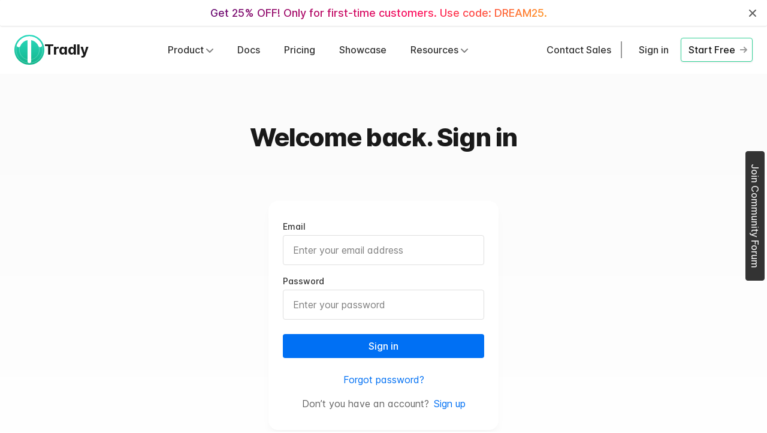

--- FILE ---
content_type: text/html; charset=utf-8
request_url: https://tradly.app/workspace/domain
body_size: 19337
content:
<!DOCTYPE html><html lang="en" class="text-gray-900 antialiased [--scroll-mt:9.875rem] lg:[--scroll-mt:6.3125rem] bg-white dark:!bg-dark_primary"><head><meta charSet="utf-8"/><meta name="viewport" content="width=device-width"/><script>(() => {
  try {
    const stored = localStorage.getItem('theme');
    const systemDark = window.matchMedia('(prefers-color-scheme: dark)').matches;
    const theme = stored ? stored : (systemDark ? 'dark' : 'light');
    const root = document.documentElement;
    if (theme === 'dark') {
      root.classList.add('dark');
    } else {
      root.classList.remove('dark');
    }
  } catch (_) {}
})();</script><meta name="description" content="Default description"/><meta name="twitter:card" content="summary_large_image"/><meta name="twitter:site" content="@TradlyPlatform"/><meta name="twitter:description" content="Default description"/><meta name="twitter:image" content="https://tradly.app/_next/static/media/Tradly MEta image.7eb3a4ee3f9720a783204c7561fedb96.png"/><meta name="twitter:creator" content="@TradlyPlatform"/><meta property="og:url" content="https://tradly.app/workspace/domain"/><meta property="og:type" content="website"/><meta property="og:description" content="Default description"/><meta property="og:image" content="https://tradly.app/_next/static/media/Tradly MEta image.7eb3a4ee3f9720a783204c7561fedb96.png"/><link rel="alternate" type="application/rss+xml" title="RSS 2.0" href="/feeds/feed.xml"/><link rel="alternate" type="application/atom+xml" title="Atom 1.0" href="/feeds/atom.xml"/><link rel="alternate" type="application/json" title="JSON Feed" href="/feeds/feed.json"/><link rel="preconnect" href="https://WUSFCBUHCT-dsn.algolia.net" crossorigin="true"/><meta name="twitter:title" content="Tradly – Bring your Dream into Reality. API-FIRST COMMERCE. "/><meta property="og:title" content="Tradly – Bring your Dream into Reality. API-FIRST COMMERCE. "/><title>Tradly – Domain.</title><meta name="next-head-count" content="20"/><link rel="apple-touch-icon" sizes="180x180" href="/favicons/apple-touch-icon.png?v=3"/><link rel="icon" type="image/png" sizes="32x32" href="/favcons/favicon-32x32.png?v=3"/><link rel="icon" type="image/png" sizes="16x16" href="/favicons/favicon-16x16.png?v=3"/><link rel="manifest" href="/favicons/site.webmanifest?v=3"/><link rel="mask-icon" href="/favicons/safari-pinned-tab.svg?v=3" color="#38bdf8"/><link rel="shortcut icon" href="/favicons/favicon.ico?v=3"/><meta name="apple-mobile-web-app-title" content="Tradly Platform"/><meta name="application-name" content="Tradly Platform"/><meta name="msapplication-TileColor" content="#38bdf8"/><meta name="msapplication-config" content="/favicons/browserconfig.xml?v=3"/><meta name="theme-color" content="#ffffff"/><meta name="google-site-verification" content="BGVPGYWMpMw9OH2bvwOdvq56y5OfzFFDLX09WeJbVeU"/><script>(function(w,d,s,l,i){w[l]=w[l]||[];w[l].push({'gtm.start':
        new Date().getTime(),event:'gtm.js'});var f=d.getElementsByTagName(s)[0],
        j=d.createElement(s),dl=l!='dataLayer'?'&l='+l:'';j.async=true;j.src=
        'https://www.googletagmanager.com/gtm.js?id='+i+dl;f.parentNode.insertBefore(j,f);
        })(window,document,'script','dataLayer','GTM-N6RFH7D' );</script><script src="//in.fw-cdn.com/30092178/59824.js" chat="true"></script> <link rel="preload" href="/_next/static/css/a1ef070f4d0b10d4.css" as="style"/><link rel="stylesheet" href="/_next/static/css/a1ef070f4d0b10d4.css" data-n-g=""/><noscript data-n-css=""></noscript><script defer="" nomodule="" src="/_next/static/chunks/polyfills-c67a75d1b6f99dc8.js"></script><script src="/_next/static/chunks/webpack-797f1b99a669a350.js" defer=""></script><script src="/_next/static/chunks/framework-5d88fd93c6bb60e3.js" defer=""></script><script src="/_next/static/chunks/main-8bf3a0868815fdfa.js" defer=""></script><script src="/_next/static/chunks/pages/_app-4002d2d1e29c4fdf.js" defer=""></script><script src="/_next/static/chunks/05d954cf-0d436ff766cba4d6.js" defer=""></script><script src="/_next/static/chunks/5646-1883995faa888994.js" defer=""></script><script src="/_next/static/chunks/68583-eaaa2fe3a314dc83.js" defer=""></script><script src="/_next/static/chunks/17039-27c00db933337c8b.js" defer=""></script><script src="/_next/static/chunks/89983-b2a2a32e7900d187.js" defer=""></script><script src="/_next/static/chunks/8314-c4ba65a3d2e561f9.js" defer=""></script><script src="/_next/static/chunks/1886-fb4a2ecf0811f508.js" defer=""></script><script src="/_next/static/chunks/pages/workspace/domain-2040816d39b11f5f.js" defer=""></script><script src="/_next/static/RQlJ6mxasEJzVoW64Wldg/_buildManifest.js" defer=""></script><script src="/_next/static/RQlJ6mxasEJzVoW64Wldg/_ssgManifest.js" defer=""></script></head><body class="bg-white dark:!bg-dark_primary"><noscript><iframe src="https://www.googletagmanager.com/ns.html?id=GTM-N6RFH7D"
            height="0" width="0" style="display:none;visibility:hidden"></iframe></noscript><div id="__next"><div class=" w-full h-auto relative bg-white dark:!bg-dark_primary hidden md:flex flex-row "><div class=" flex-none sticky inset-0 h-screen z-40 bg-white overflow-y-auto"><div class="w-[210px] transition-all duration-300 border-r border-gray-200 bg-white dark:bg-gray-900 h-[100dvh] overflow-y-auto overflow-x-visible dark:!text-dark_font_secondary"><div class=" px-3 sticky inset-0  w-full py-2 bg-white dark:bg-dark_primary flex items-center gap-2  z-10    justify-between md:justify-center    transition-all duration-500 "><div class="flex items-center justify-start gap-2   transition-all duration-500 "><div class="block cursor-pointer h-[30px] w-[30px] md:h-[50px] md:w-[50px]" aria-label="Tradly"><svg width="full" height="full" viewBox="0 0 126 126" fill="none" xmlns="http://www.w3.org/2000/svg"><path fill-rule="evenodd" clip-rule="evenodd" d="M63 0C97.7939 0 126 28.2061 126 63C126 97.7939 97.7939 126 63 126C28.2061 126 0 97.7939 0 63C0 28.2061 28.2061 0 63 0Z" fill="url(#paint0_linear)"></path><path opacity="0.5" fill-rule="evenodd" clip-rule="evenodd" d="M63 119C93.9279 119 119 93.9279 119 63C119 32.0721 93.9279 7 63 7C32.0721 7 7 32.0721 7 63C7 93.9279 32.0721 119 63 119Z" stroke="white" stroke-width="1.4"></path><path opacity="0.5" fill-rule="evenodd" clip-rule="evenodd" d="M63 105C86.196 105 105 86.196 105 63C105 39.804 86.196 21 63 21C39.804 21 21 39.804 21 63C21 86.196 39.804 105 63 105Z" stroke="white" stroke-width="1.4"></path><path d="M108.282 44.2442C105.799 38.2551 102.162 32.8652 97.6482 28.3518C88.7809 19.4845 76.5309 14 63 14C49.469 14 37.219 19.4845 28.3517 28.3518C23.8383 32.8652 20.2012 38.2551 17.7178 44.2442" stroke="white" stroke-width="15.4" stroke-linecap="round"></path><path d="M63.0001 14.0001V111.222" stroke="white" stroke-width="15.4" stroke-linecap="round"></path><defs><linearGradient id="paint0_linear" x1="126" y1="0" x2="126" y2="126" gradientUnits="userSpaceOnUse"><stop stop-color="#2BDBC0"></stop><stop offset="1" stop-color="#13B58C"></stop></linearGradient></defs></svg></div></div><div class="relative"><a class="font-medium text-gray-600 hover:text-gray-900 transition duration-150 ease-in-out dark:text-dark_font_secondary dark:hover:text-white" href="/signin?to=/workspace">Sign in</a></div></div><div><div class="group  relative flex items-start justify-start  items-start"><div class="w-full relative flex items-center justify-start gap-4 py-2 px-4 cursor-pointer bg-transparent group-hover:bg-lightYellow group-hover:before:h-full group-hover:before:w-1.5 group-hover:before:bg-AppYellow group-hover:before:absolute group-hover:before:left-0 transition-all duration-200"><span class=" text-gray-400 dark:text-dark_font_secondary"><svg xmlns="http://www.w3.org/2000/svg" fill="none" viewBox="0 0 24 24" stroke-width="1.5" stroke="currentColor" class="w-5 h-5 flex-shrink-0    "><path stroke-linecap="round" stroke-linejoin="round" d="M20.25 6.375c0 2.278-3.694 4.125-8.25 4.125S3.75 8.653 3.75 6.375m16.5 0c0-2.278-3.694-4.125-8.25-4.125S3.75 4.097 3.75 6.375m16.5 0v11.25c0 2.278-3.694 4.125-8.25 4.125s-8.25-1.847-8.25-4.125V6.375m16.5 0v3.75m-16.5-3.75v3.75m16.5 0v3.75C20.25 16.153 16.556 18 12 18s-8.25-1.847-8.25-4.125v-3.75m16.5 0c0 2.278-3.694 4.125-8.25 4.125s-8.25-1.847-8.25-4.125"></path></svg></span><div class="flex items-center justify-between w-full"><p class="opacity-100 block text-sm font-medium text-gray-700 dark:text-dark_font_secondary">SuperAdmin</p><span class=" text-gray-400 dark:text-dark_font_secondary"><svg xmlns="http://www.w3.org/2000/svg" fill="none" viewBox="0 0 24 24" stroke-width="1.5" stroke="currentColor" class="w-5 h-5"><path stroke-linecap="round" stroke-linejoin="round" d="M13.5 6H5.25A2.25 2.25 0 003 8.25v10.5A2.25 2.25 0 005.25 21h10.5A2.25 2.25 0 0018 18.75V10.5m-10.5 6L21 3m0 0h-5.25M21 3v5.25"></path></svg></span></div></div></div><div class="group  relative flex items-start justify-start  items-start"><div class="w-full relative flex items-center justify-start gap-4 py-2 px-4 cursor-pointer bg-transparent group-hover:bg-lightYellow group-hover:before:h-full group-hover:before:w-1.5 group-hover:before:bg-AppYellow group-hover:before:absolute group-hover:before:left-0 transition-all duration-200"><span class=" text-gray-400 dark:text-dark_font_secondary"><svg xmlns="http://www.w3.org/2000/svg" fill="none" viewBox="0 0 24 24" stroke-width="1.5" stroke="currentColor" class="w-5 h-5"><path stroke-linecap="round" stroke-linejoin="round" d="M21 7.5l-9-5.25L3 7.5m18 0l-9 5.25m9-5.25v9l-9 5.25M3 7.5l9 5.25M3 7.5v9l9 5.25m0-9v9"></path></svg></span><div class="flex items-center justify-between w-full"><p class="opacity-100 block text-sm font-medium text-gray-700 dark:text-dark_font_secondary">Workspace</p></div></div></div><div class="group  relative flex items-start justify-start  items-start"><div class="w-full relative flex items-center justify-start gap-4 py-2 px-4 cursor-pointer bg-transparent group-hover:bg-lightYellow group-hover:before:h-full group-hover:before:w-1.5 group-hover:before:bg-AppYellow group-hover:before:absolute group-hover:before:left-0 transition-all duration-200"><span class=" text-gray-400 dark:text-dark_font_secondary"><svg width="20px" height="20px" viewBox="0 0 20 20" fill="none" xmlns="http://www.w3.org/2000/svg"><path fill-rule="evenodd" clip-rule="evenodd" d="M16.2196 13.9555C17.2636 10.0595 14.7915 6.03562 10.731 4.94761C6.14492 3.71877 -0.364424 6.91181 1.08416 11.0092C1.56325 12.3643 2.48817 12.6814 4.23088 12.7061L4.33978 12.7075C5.26123 12.7191 5.52041 12.7792 5.59794 12.9054C5.72536 13.1128 5.72679 13.4439 5.58387 14.3543C5.51634 14.7845 5.49418 14.9355 5.46808 15.1703C5.30897 16.6011 5.55075 17.7169 6.48838 18.7268C9.41611 21.8802 15.0412 18.3535 16.2196 13.9555ZM2.96979 10.3425C2.24104 8.28126 6.9056 5.99314 10.2134 6.87946C13.2298 7.68772 15.0393 10.6331 14.2878 13.4379C13.4497 16.5656 9.50636 19.0379 7.95406 17.366C7.47464 16.8496 7.35504 16.2977 7.45583 15.3913C7.47737 15.1975 7.49709 15.0631 7.55967 14.6645C7.77887 13.2683 7.77611 12.6302 7.30206 11.8585C6.70834 10.8921 6.00236 10.7282 4.36491 10.7076L4.25922 10.7063C3.29465 10.6926 3.06582 10.6141 2.96979 10.3425Z" fill="currentColor"></path><path d="M6 10C5.30964 10 4.75 9.44036 4.75 8.75C4.75 8.05964 5.30964 7.5 6 7.5C6.69036 7.5 7.25 8.05964 7.25 8.75C7.25 9.44036 6.69036 10 6 10Z" fill="currentColor"></path><path d="M9.75 10C9.05964 10 8.5 9.44036 8.5 8.75C8.5 8.05964 9.05964 7.5 9.75 7.5C10.4404 7.5 11 8.05964 11 8.75C11 9.44036 10.4404 10 9.75 10Z" fill="currentColor"></path><path d="M12.25 13C11.5596 13 11 12.4404 11 11.75C11 11.0596 11.5596 10.5 12.25 10.5C12.9404 10.5 13.5 11.0596 13.5 11.75C13.5 12.4404 12.9404 13 12.25 13Z" fill="currentColor"></path><path d="M10.75 16.5C10.0596 16.5 9.5 15.9404 9.5 15.25C9.5 14.5596 10.0596 14 10.75 14C11.4404 14 12 14.5596 12 15.25C12 15.9404 11.4404 16.5 10.75 16.5Z" fill="currentColor"></path><path d="M14.3707 3.60451C14.8605 3.34411 15.466 3.52923 15.7253 4.01686C15.7308 4.02727 15.7362 4.03777 15.7413 4.04836L19.8336 12.4482C19.9869 12.7628 19.8635 13.1422 19.5545 13.3065C19.2452 13.471 18.8612 13.3618 18.6847 13.0592L13.9771 4.98893C13.6993 4.5127 13.8602 3.90144 14.3364 3.62364C14.3477 3.61704 14.3592 3.61066 14.3707 3.60451Z" fill="currentColor"></path><path fill-rule="evenodd" clip-rule="evenodd" d="M12.5375 3.48434C13.0238 4.39897 13.8434 4.65522 14.6347 4.23444C15.4262 3.81362 15.6726 2.99053 15.1863 2.07592C14.6289 1.0276 13.438 0.0775719 12.6482 0.497483C11.8585 0.917395 11.9801 2.43602 12.5375 3.48434ZM13.4204 3.01486C13.2581 2.70947 13.1315 2.26269 13.1007 1.8773C13.0806 1.62643 13.1063 1.45889 13.1151 1.40204C13.1171 1.38903 13.1182 1.38181 13.1176 1.38073C13.1183 1.38172 13.1245 1.38462 13.1356 1.38985C13.1866 1.41372 13.3408 1.48594 13.5391 1.64416C13.8414 1.88525 14.141 2.24 14.3034 2.54539C14.5316 2.97464 14.4668 3.19118 14.1653 3.3515C13.8641 3.51165 13.6488 3.44435 13.4204 3.01486Z" fill="currentColor"></path></svg></span><div class="flex items-center justify-between w-full"><p class="opacity-100 block text-sm font-medium text-gray-700 dark:text-dark_font_secondary">Web Editor</p></div></div></div><div class="group  relative flex items-start justify-start  items-start"><div class="w-full relative flex items-center justify-start gap-4 py-2 px-4 cursor-pointer bg-transparent group-hover:bg-lightYellow group-hover:before:h-full group-hover:before:w-1.5 group-hover:before:bg-AppYellow group-hover:before:absolute group-hover:before:left-0 transition-all duration-200"><span class=" text-gray-400 dark:text-dark_font_secondary"><svg xmlns="http://www.w3.org/2000/svg" fill="none" viewBox="0 0 24 24" stroke-width="1.5" stroke="currentColor" class="w-5 h-4"><path stroke-linecap="round" stroke-linejoin="round" d="M9 12h3.75M9 15h3.75M9 18h3.75m3 .75H18a2.25 2.25 0 002.25-2.25V6.108c0-1.135-.845-2.098-1.976-2.192a48.424 48.424 0 00-1.123-.08m-5.801 0c-.065.21-.1.433-.1.664 0 .414.336.75.75.75h4.5a.75.75 0 00.75-.75 2.25 2.25 0 00-.1-.664m-5.8 0A2.251 2.251 0 0113.5 2.25H15c1.012 0 1.867.668 2.15 1.586m-5.8 0c-.376.023-.75.05-1.124.08C9.095 4.01 8.25 4.973 8.25 6.108V8.25m0 0H4.875c-.621 0-1.125.504-1.125 1.125v11.25c0 .621.504 1.125 1.125 1.125h9.75c.621 0 1.125-.504 1.125-1.125V9.375c0-.621-.504-1.125-1.125-1.125H8.25zM6.75 12h.008v.008H6.75V12zm0 3h.008v.008H6.75V15zm0 3h.008v.008H6.75V18z"></path></svg></span><div class="flex items-center justify-between w-full"><p class="opacity-100 block text-sm font-medium text-gray-700 dark:text-dark_font_secondary">CMS</p></div></div><div id="sub_menu-CMS" class=" hidden  group-hover:block   fixed    z-50 left-[95px] pl-[125px] "><div class=" min-h-[150px] w-[255px] rounded-lg bg-white dark:bg-dark_primary border border-gray-200 dark:!text-dark_font_secondary"><p class=" border-b border-gray-200 py-2 px-4 ">CMS</p><div class=" mt-3 px-4 flex flex-col gap-3 pb-3"><div class="flex items-center justify-start gap-4 cursor-pointer"><span class=" w-5 text-gray-400 dark:text-dark_font_secondary"><svg xmlns="http://www.w3.org/2000/svg" fill="none" viewBox="0 0 24 24" stroke-width="1.5" stroke="currentColor" class="w-5 h-4"><path stroke-linecap="round" stroke-linejoin="round" d="M9 12h3.75M9 15h3.75M9 18h3.75m3 .75H18a2.25 2.25 0 002.25-2.25V6.108c0-1.135-.845-2.098-1.976-2.192a48.424 48.424 0 00-1.123-.08m-5.801 0c-.065.21-.1.433-.1.664 0 .414.336.75.75.75h4.5a.75.75 0 00.75-.75 2.25 2.25 0 00-.1-.664m-5.8 0A2.251 2.251 0 0113.5 2.25H15c1.012 0 1.867.668 2.15 1.586m-5.8 0c-.376.023-.75.05-1.124.08C9.095 4.01 8.25 4.973 8.25 6.108V8.25m0 0H4.875c-.621 0-1.125.504-1.125 1.125v11.25c0 .621.504 1.125 1.125 1.125h9.75c.621 0 1.125-.504 1.125-1.125V9.375c0-.621-.504-1.125-1.125-1.125H8.25zM6.75 12h.008v.008H6.75V12zm0 3h.008v.008H6.75V15zm0 3h.008v.008H6.75V18z"></path></svg></span><div class="flex items-center justify-start"><p class=" min-w-[160px]">Pages</p></div></div><div class="flex items-center justify-start gap-4 cursor-pointer"><span class=" w-5 text-gray-400 dark:text-dark_font_secondary"><svg xmlns="http://www.w3.org/2000/svg" fill="none" viewBox="0 0 24 24" stroke-width="1.5" stroke="currentColor" class="w-5 h-4"><path stroke-linecap="round" stroke-linejoin="round" d="M8.25 7.5V6.108c0-1.135.845-2.098 1.976-2.192.373-.03.748-.057 1.123-.08M15.75 18H18a2.25 2.25 0 002.25-2.25V6.108c0-1.135-.845-2.098-1.976-2.192a48.424 48.424 0 00-1.123-.08M15.75 18.75v-1.875a3.375 3.375 0 00-3.375-3.375h-1.5a1.125 1.125 0 01-1.125-1.125v-1.5A3.375 3.375 0 006.375 7.5H5.25m11.9-3.664A2.251 2.251 0 0015 2.25h-1.5a2.251 2.251 0 00-2.15 1.586m5.8 0c.065.21.1.433.1.664v.75h-5V4.5c0-.231.035-.454.1-.664M6.75 7.5H4.875c-.621 0-1.125.504-1.125 1.125v12c0 .621.504 1.125 1.125 1.125h9.75c.621 0 1.125-.504 1.125-1.125V16.5a9 9 0 00-9-9z"></path></svg></span><div class="flex items-center justify-start"><p class=" min-w-[160px]">Blogs</p></div></div><div class="flex items-center justify-start gap-4 cursor-pointer"><span class=" w-5 text-gray-400 dark:text-dark_font_secondary"><svg xmlns="http://www.w3.org/2000/svg" fill="none" viewBox="0 0 24 24" stroke-width="1.5" stroke="currentColor" class="w-5 h-5"><path stroke-linecap="round" stroke-linejoin="round" d="M15.78 21.75H8.22c-.87 0-1.47-.6-1.47-1.47V2.72c0-.63.51-1.22 1.15-1.22h6.38L19.5 7.97v12.31c0 .87-.6 1.47-1.47 1.47Z"></path><path stroke-linecap="round" stroke-linejoin="round" d="M14.25 1.5V5.1c0 .63.51 1.15 1.15 1.15H19.5"></path><path d="M9 12h6" stroke-linecap="round"></path><path d="M9 14h6" stroke-linecap="round"></path><path d="M9 16h6" stroke-linecap="round"></path><path d="M9 18h3" stroke-linecap="round"></path></svg></span><div class="flex items-center justify-start"><p class=" min-w-[160px]">Docs</p></div></div></div></div></div></div><div class="group  relative flex items-start justify-start  items-start"><div class="w-full relative flex items-center justify-start gap-4 py-2 px-4 cursor-pointer bg-transparent group-hover:bg-lightYellow group-hover:before:h-full group-hover:before:w-1.5 group-hover:before:bg-AppYellow group-hover:before:absolute group-hover:before:left-0 transition-all duration-200"><span class=" text-gray-400 dark:text-dark_font_secondary"><svg class="w-5 h-4 flex-shrink-0  fill-current  " width="20" height="20" viewBox="0 0 20 20" xmlns="http://www.w3.org/2000/svg"><path d="M19 0H1C0.734784 0 0.48043 0.105357 0.292893 0.292893C0.105357 0.48043 0 0.734784 0 1V19C0 19.2652 0.105357 19.5196 0.292893 19.7071C0.48043 19.8946 0.734784 20 1 20H19C19.2652 20 19.5196 19.8946 19.7071 19.7071C19.8946 19.5196 20 19.2652 20 19V1C20 0.734784 19.8946 0.48043 19.7071 0.292893C19.5196 0.105357 19.2652 0 19 0ZM9 18H2V8H9V18ZM18 18H11V8H18V18ZM18 6H2V2H18V6Z"></path></svg></span><div class="flex items-center justify-between w-full"><p class="opacity-100 block text-sm font-medium text-gray-700 dark:text-dark_font_secondary">App Store</p></div></div><div id="sub_menu-App Store" class=" hidden  group-hover:block   fixed    z-50 left-[95px] pl-[125px] "><div class=" min-h-[150px] w-[255px] rounded-lg bg-white dark:bg-dark_primary border border-gray-200 dark:!text-dark_font_secondary"><p class=" border-b border-gray-200 py-2 px-4 ">App Store</p><div class=" mt-3 px-4 flex flex-col gap-3 pb-3"><div class="flex items-center justify-start gap-4 cursor-pointer"><span class=" w-5 text-gray-400 dark:text-dark_font_secondary"><svg class="w-5 h-4 flex-shrink-0  fill-current  " width="20" height="20" viewBox="0 0 20 20" xmlns="http://www.w3.org/2000/svg"><path d="M19 0H1C0.734784 0 0.48043 0.105357 0.292893 0.292893C0.105357 0.48043 0 0.734784 0 1V19C0 19.2652 0.105357 19.5196 0.292893 19.7071C0.48043 19.8946 0.734784 20 1 20H19C19.2652 20 19.5196 19.8946 19.7071 19.7071C19.8946 19.5196 20 19.2652 20 19V1C20 0.734784 19.8946 0.48043 19.7071 0.292893C19.5196 0.105357 19.2652 0 19 0ZM9 18H2V8H9V18ZM18 18H11V8H18V18ZM18 6H2V2H18V6Z"></path></svg></span><div class="flex items-center justify-start"><p class=" min-w-[160px]">Templates</p></div></div><div class="flex items-center justify-start gap-4 cursor-pointer"><span class=" w-5 text-gray-400 dark:text-dark_font_secondary"><svg xmlns="http://www.w3.org/2000/svg" fill="none" viewBox="0 0 24 24" stroke-width="1.5" stroke="currentColor" class="w-5 h-4"><path stroke-linecap="round" stroke-linejoin="round" d="M11.42 15.17L17.25 21A2.652 2.652 0 0021 17.25l-5.877-5.877M11.42 15.17l2.496-3.03c.317-.384.74-.626 1.208-.766M11.42 15.17l-4.655 5.653a2.548 2.548 0 11-3.586-3.586l6.837-5.63m5.108-.233c.55-.164 1.163-.188 1.743-.14a4.5 4.5 0 004.486-6.336l-3.276 3.277a3.004 3.004 0 01-2.25-2.25l3.276-3.276a4.5 4.5 0 00-6.336 4.486c.091 1.076-.071 2.264-.904 2.95l-.102.085m-1.745 1.437L5.909 7.5H4.5L2.25 3.75l1.5-1.5L7.5 4.5v1.409l4.26 4.26m-1.745 1.437l1.745-1.437m6.615 8.206L15.75 15.75M4.867 19.125h.008v.008h-.008v-.008z"></path></svg></span><div class="flex items-center justify-start"><p class=" min-w-[160px]">Integrations</p></div></div></div></div></div></div><div class="group  relative flex items-start justify-start  items-start"><div class="w-full relative flex items-center justify-start gap-4 py-2 px-4 cursor-pointer bg-transparent group-hover:bg-lightYellow group-hover:before:h-full group-hover:before:w-1.5 group-hover:before:bg-AppYellow group-hover:before:absolute group-hover:before:left-0 transition-all duration-200"><span class=" text-gray-400 dark:text-dark_font_secondary"><svg width="23" height="21" class="w-4 h-4 flex-shrink-0 fill-current  " viewBox="0 0 23 21" fill="none" xmlns="http://www.w3.org/2000/svg"><path d="M17 6H18V7C18 7.26521 18.1054 7.51957 18.2929 7.7071C18.4804 7.89464 18.7348 8 19 8C19.2652 8 19.5196 7.89464 19.7071 7.7071C19.8946 7.51957 20 7.26521 20 7V6H21C21.2652 6 21.5196 5.89464 21.7071 5.7071C21.8946 5.51957 22 5.26521 22 5C22 4.73478 21.8946 4.48043 21.7071 4.29289C21.5196 4.10535 21.2652 4 21 4H20V3C20 2.73478 19.8946 2.48043 19.7071 2.29289C19.5196 2.10535 19.2652 2 19 2C18.7348 2 18.4804 2.10535 18.2929 2.29289C18.1054 2.48043 18 2.73478 18 3V4H17C16.7348 4 16.4804 4.10535 16.2929 4.29289C16.1054 4.48043 16 4.73478 16 5C16 5.26521 16.1054 5.51957 16.2929 5.7071C16.4804 5.89464 16.7348 6 17 6ZM19 15C18.3793 15.0032 17.7748 15.1988 17.27 15.56L14.82 14.11C14.9356 13.7512 14.9963 13.377 15 13C14.9971 12.1154 14.7011 11.2568 14.1583 10.5584C13.6155 9.85993 12.8565 9.36113 12 9.14V6.82C12.6672 6.5841 13.2296 6.11993 13.5876 5.50952C13.9457 4.89911 14.0765 4.18176 13.9568 3.48426C13.8371 2.78677 13.4747 2.15403 12.9337 1.69789C12.3926 1.24175 11.7077 0.99157 11 0.99157C10.2923 0.99157 9.60741 1.24175 9.06634 1.69789C8.52527 2.15403 8.16288 2.78677 8.04321 3.48426C7.92353 4.18176 8.05429 4.89911 8.41237 5.50952C8.77045 6.11993 9.33279 6.5841 10 6.82V9.14C9.14353 9.36113 8.38451 9.85993 7.84169 10.5584C7.29887 11.2568 7.00287 12.1154 7 13C7.00372 13.377 7.0644 13.7512 7.18 14.11L4.73 15.56C4.22516 15.1988 3.62072 15.0032 3 15C2.40666 15 1.82664 15.1759 1.33329 15.5056C0.839943 15.8352 0.455426 16.3038 0.228363 16.8519C0.00129986 17.4001 -0.0581102 18.0033 0.0576455 18.5853C0.173401 19.1672 0.459123 19.7018 0.878681 20.1213C1.29824 20.5409 1.83279 20.8266 2.41473 20.9424C2.99667 21.0581 3.59987 20.9987 4.14805 20.7716C4.69623 20.5446 5.16477 20.1601 5.49441 19.6667C5.82405 19.1734 6 18.5933 6 18C5.9963 17.7291 5.95594 17.46 5.88 17.2L8.18 15.83C8.92945 16.575 9.94326 16.9932 11 16.9932C12.0567 16.9932 13.0706 16.575 13.82 15.83L16.12 17.2C15.9524 17.8056 15.9793 18.4485 16.1967 19.0381C16.4141 19.6276 16.8112 20.134 17.3318 20.4858C17.8525 20.8376 18.4705 21.017 19.0986 20.9987C19.7267 20.9804 20.3332 20.7654 20.8325 20.384C21.3318 20.0026 21.6988 19.4739 21.8816 18.8728C22.0644 18.2716 22.0538 17.6282 21.8514 17.0333C21.6489 16.4385 21.2648 15.9222 20.7532 15.5574C20.2416 15.1926 19.6284 14.9976 19 15ZM3 19C2.80222 19 2.60888 18.9413 2.44443 18.8315C2.27998 18.7216 2.15181 18.5654 2.07612 18.3827C2.00043 18.2 1.98063 17.9989 2.01922 17.8049C2.0578 17.6109 2.15304 17.4327 2.29289 17.2929C2.43275 17.153 2.61093 17.0578 2.80491 17.0192C2.99889 16.9806 3.19996 17.0004 3.38268 17.0761C3.56541 17.1518 3.72159 17.28 3.83147 17.4444C3.94135 17.6089 4 17.8022 4 18C4 18.2652 3.89464 18.5196 3.70711 18.7071C3.51957 18.8946 3.26522 19 3 19ZM11 3C11.1978 3 11.3911 3.05865 11.5556 3.16853C11.72 3.27841 11.8482 3.43459 11.9239 3.61731C11.9996 3.80004 12.0194 4.00111 11.9808 4.19509C11.9422 4.38907 11.847 4.56725 11.7071 4.7071C11.5673 4.84696 11.3891 4.9422 11.1951 4.98078C11.0011 5.01937 10.8 4.99956 10.6173 4.92388C10.4346 4.84819 10.2784 4.72002 10.1685 4.55557C10.0587 4.39112 10 4.19778 10 4C10 3.73478 10.1054 3.48043 10.2929 3.29289C10.4804 3.10535 10.7348 3 11 3ZM11 15C10.6044 15 10.2178 14.8827 9.88886 14.6629C9.55996 14.4432 9.30362 14.1308 9.15224 13.7654C9.00087 13.3999 8.96126 12.9978 9.03843 12.6098C9.1156 12.2219 9.30608 11.8655 9.58579 11.5858C9.86549 11.3061 10.2219 11.1156 10.6098 11.0384C10.9978 10.9613 11.3999 11.0009 11.7654 11.1522C12.1308 11.3036 12.4432 11.56 12.6629 11.8889C12.8827 12.2178 13 12.6044 13 13C13 13.5304 12.7893 14.0391 12.4142 14.4142C12.0391 14.7893 11.5304 15 11 15ZM19 19C18.8022 19 18.6089 18.9413 18.4444 18.8315C18.28 18.7216 18.1518 18.5654 18.0761 18.3827C18.0004 18.2 17.9806 17.9989 18.0192 17.8049C18.0578 17.6109 18.153 17.4327 18.2929 17.2929C18.4327 17.153 18.6109 17.0578 18.8049 17.0192C18.9989 16.9806 19.2 17.0004 19.3827 17.0761C19.5654 17.1518 19.7216 17.28 19.8315 17.4444C19.9414 17.6089 20 17.8022 20 18C20 18.2652 19.8946 18.5196 19.7071 18.7071C19.5196 18.8946 19.2652 19 19 19Z"></path></svg></span><div class="flex items-center justify-between w-full"><p class="opacity-100 block text-sm font-medium text-gray-700 dark:text-dark_font_secondary">Developer</p></div></div><div id="sub_menu-Developer" class=" hidden  group-hover:block   fixed    z-50 left-[95px] pl-[125px] "><div class=" min-h-[150px] w-[255px] rounded-lg bg-white dark:bg-dark_primary border border-gray-200 dark:!text-dark_font_secondary"><p class=" border-b border-gray-200 py-2 px-4 ">Developer</p><div class=" mt-3 px-4 flex flex-col gap-3 pb-3"><div class="flex items-center justify-start gap-4 cursor-pointer"><span class=" w-5 text-gray-400 dark:text-dark_font_secondary"><svg width="23" height="21" class="w-4 h-4 flex-shrink-0 fill-current  " viewBox="0 0 23 21" fill="none" xmlns="http://www.w3.org/2000/svg"><path d="M17 6H18V7C18 7.26521 18.1054 7.51957 18.2929 7.7071C18.4804 7.89464 18.7348 8 19 8C19.2652 8 19.5196 7.89464 19.7071 7.7071C19.8946 7.51957 20 7.26521 20 7V6H21C21.2652 6 21.5196 5.89464 21.7071 5.7071C21.8946 5.51957 22 5.26521 22 5C22 4.73478 21.8946 4.48043 21.7071 4.29289C21.5196 4.10535 21.2652 4 21 4H20V3C20 2.73478 19.8946 2.48043 19.7071 2.29289C19.5196 2.10535 19.2652 2 19 2C18.7348 2 18.4804 2.10535 18.2929 2.29289C18.1054 2.48043 18 2.73478 18 3V4H17C16.7348 4 16.4804 4.10535 16.2929 4.29289C16.1054 4.48043 16 4.73478 16 5C16 5.26521 16.1054 5.51957 16.2929 5.7071C16.4804 5.89464 16.7348 6 17 6ZM19 15C18.3793 15.0032 17.7748 15.1988 17.27 15.56L14.82 14.11C14.9356 13.7512 14.9963 13.377 15 13C14.9971 12.1154 14.7011 11.2568 14.1583 10.5584C13.6155 9.85993 12.8565 9.36113 12 9.14V6.82C12.6672 6.5841 13.2296 6.11993 13.5876 5.50952C13.9457 4.89911 14.0765 4.18176 13.9568 3.48426C13.8371 2.78677 13.4747 2.15403 12.9337 1.69789C12.3926 1.24175 11.7077 0.99157 11 0.99157C10.2923 0.99157 9.60741 1.24175 9.06634 1.69789C8.52527 2.15403 8.16288 2.78677 8.04321 3.48426C7.92353 4.18176 8.05429 4.89911 8.41237 5.50952C8.77045 6.11993 9.33279 6.5841 10 6.82V9.14C9.14353 9.36113 8.38451 9.85993 7.84169 10.5584C7.29887 11.2568 7.00287 12.1154 7 13C7.00372 13.377 7.0644 13.7512 7.18 14.11L4.73 15.56C4.22516 15.1988 3.62072 15.0032 3 15C2.40666 15 1.82664 15.1759 1.33329 15.5056C0.839943 15.8352 0.455426 16.3038 0.228363 16.8519C0.00129986 17.4001 -0.0581102 18.0033 0.0576455 18.5853C0.173401 19.1672 0.459123 19.7018 0.878681 20.1213C1.29824 20.5409 1.83279 20.8266 2.41473 20.9424C2.99667 21.0581 3.59987 20.9987 4.14805 20.7716C4.69623 20.5446 5.16477 20.1601 5.49441 19.6667C5.82405 19.1734 6 18.5933 6 18C5.9963 17.7291 5.95594 17.46 5.88 17.2L8.18 15.83C8.92945 16.575 9.94326 16.9932 11 16.9932C12.0567 16.9932 13.0706 16.575 13.82 15.83L16.12 17.2C15.9524 17.8056 15.9793 18.4485 16.1967 19.0381C16.4141 19.6276 16.8112 20.134 17.3318 20.4858C17.8525 20.8376 18.4705 21.017 19.0986 20.9987C19.7267 20.9804 20.3332 20.7654 20.8325 20.384C21.3318 20.0026 21.6988 19.4739 21.8816 18.8728C22.0644 18.2716 22.0538 17.6282 21.8514 17.0333C21.6489 16.4385 21.2648 15.9222 20.7532 15.5574C20.2416 15.1926 19.6284 14.9976 19 15ZM3 19C2.80222 19 2.60888 18.9413 2.44443 18.8315C2.27998 18.7216 2.15181 18.5654 2.07612 18.3827C2.00043 18.2 1.98063 17.9989 2.01922 17.8049C2.0578 17.6109 2.15304 17.4327 2.29289 17.2929C2.43275 17.153 2.61093 17.0578 2.80491 17.0192C2.99889 16.9806 3.19996 17.0004 3.38268 17.0761C3.56541 17.1518 3.72159 17.28 3.83147 17.4444C3.94135 17.6089 4 17.8022 4 18C4 18.2652 3.89464 18.5196 3.70711 18.7071C3.51957 18.8946 3.26522 19 3 19ZM11 3C11.1978 3 11.3911 3.05865 11.5556 3.16853C11.72 3.27841 11.8482 3.43459 11.9239 3.61731C11.9996 3.80004 12.0194 4.00111 11.9808 4.19509C11.9422 4.38907 11.847 4.56725 11.7071 4.7071C11.5673 4.84696 11.3891 4.9422 11.1951 4.98078C11.0011 5.01937 10.8 4.99956 10.6173 4.92388C10.4346 4.84819 10.2784 4.72002 10.1685 4.55557C10.0587 4.39112 10 4.19778 10 4C10 3.73478 10.1054 3.48043 10.2929 3.29289C10.4804 3.10535 10.7348 3 11 3ZM11 15C10.6044 15 10.2178 14.8827 9.88886 14.6629C9.55996 14.4432 9.30362 14.1308 9.15224 13.7654C9.00087 13.3999 8.96126 12.9978 9.03843 12.6098C9.1156 12.2219 9.30608 11.8655 9.58579 11.5858C9.86549 11.3061 10.2219 11.1156 10.6098 11.0384C10.9978 10.9613 11.3999 11.0009 11.7654 11.1522C12.1308 11.3036 12.4432 11.56 12.6629 11.8889C12.8827 12.2178 13 12.6044 13 13C13 13.5304 12.7893 14.0391 12.4142 14.4142C12.0391 14.7893 11.5304 15 11 15ZM19 19C18.8022 19 18.6089 18.9413 18.4444 18.8315C18.28 18.7216 18.1518 18.5654 18.0761 18.3827C18.0004 18.2 17.9806 17.9989 18.0192 17.8049C18.0578 17.6109 18.153 17.4327 18.2929 17.2929C18.4327 17.153 18.6109 17.0578 18.8049 17.0192C18.9989 16.9806 19.2 17.0004 19.3827 17.0761C19.5654 17.1518 19.7216 17.28 19.8315 17.4444C19.9414 17.6089 20 17.8022 20 18C20 18.2652 19.8946 18.5196 19.7071 18.7071C19.5196 18.8946 19.2652 19 19 19Z"></path></svg></span><div class="flex items-center justify-start"><p class=" min-w-[160px]">Webhooks</p></div></div><div class="flex items-center justify-start gap-4 cursor-pointer"><span class=" w-5 text-gray-400 dark:text-dark_font_secondary"><svg class="w-4 h-4 flex-shrink-0 fill-current  " width="20" height="20" viewBox="0 0 20 20" xmlns="http://www.w3.org/2000/svg"><path d="M12.4783 12.8829C11.7264 12.9562 10.9689 12.8183 10.2911 12.4846C10.1375 12.3618 10.0108 12.2088 9.91867 12.035C9.82658 11.8613 9.77107 11.6705 9.75558 11.4745C9.75527 11.4451 9.74914 11.4161 9.73755 11.3892C9.72596 11.3622 9.70914 11.3379 9.68807 11.3175C9.66699 11.297 9.64208 11.281 9.61477 11.2703C9.58745 11.2596 9.55829 11.2544 9.52896 11.255C9.21237 11.2512 8.89584 11.252 8.57931 11.2546C8.52399 11.249 8.46868 11.2654 8.42536 11.3002C8.38205 11.3351 8.35423 11.3856 8.34793 11.4409C8.32988 11.7848 8.38802 12.1285 8.5182 12.4474C8.64838 12.7662 8.84738 13.0524 9.10098 13.2854C9.74118 13.785 10.5185 14.0774 11.3293 14.1236C12.174 14.2216 13.0289 14.1853 13.8623 14.0161C14.5023 13.8967 15.089 13.5805 15.5406 13.1117C15.7902 12.8039 15.9575 12.4377 16.0268 12.0474C16.0961 11.6572 16.065 11.2558 15.9366 10.8809C15.8287 10.6166 15.6617 10.3805 15.4484 10.1908C15.2351 10.0011 14.9812 9.86272 14.7062 9.78635C13.4254 9.33695 12.0419 9.37094 10.7362 9.02945C10.5095 8.9581 10.2325 8.88065 10.1315 8.64066C10.0731 8.47178 10.0691 8.28885 10.1201 8.11758C10.1711 7.94632 10.2744 7.79534 10.4157 7.68588C10.8256 7.45158 11.2925 7.33536 11.7644 7.35007C12.405 7.28977 13.0507 7.38216 13.6486 7.61966C13.8282 7.72529 13.9827 7.86876 14.1013 8.0401C14.2199 8.21143 14.2997 8.40654 14.3354 8.61185C14.3371 8.67244 14.3614 8.7302 14.4035 8.7738C14.4456 8.8174 14.5025 8.84368 14.563 8.8475C14.8773 8.85391 15.1917 8.84921 15.5061 8.84964C15.5606 8.85616 15.6156 8.84278 15.661 8.81197C15.7065 8.78116 15.7393 8.73498 15.7534 8.68192C15.7562 8.25793 15.6482 7.84057 15.44 7.47117C15.2319 7.10178 14.9308 6.79317 14.5667 6.57592C13.5617 6.1121 12.4462 5.94142 11.3485 6.08349V6.08341C10.5443 6.11638 9.77586 6.42513 9.17238 6.95779C8.89533 7.2564 8.70772 7.62682 8.63092 8.02686C8.55412 8.42689 8.59122 8.84045 8.738 9.22043C8.85225 9.47497 9.02034 9.70171 9.23068 9.88501C9.44102 10.0683 9.68861 10.2038 9.95638 10.2822C11.2329 10.7433 12.6319 10.5953 13.9208 11.003C14.172 11.0882 14.4644 11.2185 14.5414 11.4981C14.5827 11.6656 14.5796 11.841 14.5323 12.007C14.485 12.173 14.3952 12.3237 14.2718 12.4442C13.7357 12.7772 13.1075 12.9309 12.4783 12.8829ZM18.2972 4.43753C15.805 3.0282 13.3121 1.62014 10.8188 0.21335C10.5686 0.0734586 10.2867 8.58307e-06 10.0001 8.58307e-06C9.71346 8.58307e-06 9.43161 0.0734586 9.18143 0.21335C6.69775 1.61588 4.21393 3.01835 1.72998 4.42075C1.48834 4.55246 1.28633 4.74643 1.14492 4.98252C1.00351 5.21862 0.927851 5.48826 0.925781 5.76346V14.2377C0.929758 14.5179 1.0095 14.7918 1.15654 15.0304C1.30358 15.2689 1.51245 15.4632 1.76098 15.5927C2.47449 15.9811 3.16772 16.409 3.89416 16.7715C4.31344 16.9957 4.77914 17.1192 5.25439 17.1322C5.72965 17.1453 6.20142 17.0476 6.63238 16.8468C6.95485 16.6448 7.21724 16.36 7.39222 16.0221C7.56719 15.6842 7.64834 15.3056 7.6272 14.9256C7.63275 12.129 7.62805 9.33214 7.62933 6.53539C7.6342 6.50481 7.63255 6.47355 7.6245 6.44366C7.61645 6.41376 7.60217 6.3859 7.5826 6.36191C7.56303 6.33791 7.53861 6.31833 7.51095 6.30442C7.48328 6.29052 7.45299 6.28262 7.42206 6.28124C7.10467 6.27611 6.7868 6.27824 6.46942 6.28039C6.44003 6.27775 6.41042 6.28136 6.38252 6.29097C6.35463 6.30058 6.32908 6.31597 6.30755 6.33615C6.28602 6.35633 6.269 6.38083 6.2576 6.40804C6.24621 6.43526 6.24069 6.46457 6.24142 6.49407C6.23715 9.27282 6.24228 12.0524 6.23886 14.8315C6.23959 15.0234 6.18164 15.2108 6.07279 15.3688C5.96393 15.5267 5.80938 15.6476 5.62986 15.7153C5.42314 15.7764 5.20585 15.7932 4.99219 15.7646C4.77853 15.736 4.57331 15.6626 4.38993 15.5493C3.72892 15.176 3.06792 14.8027 2.40693 14.4294C2.36313 14.4087 2.32675 14.375 2.30268 14.3329C2.2786 14.2909 2.268 14.2424 2.27229 14.1941C2.27229 11.3983 2.27229 8.6025 2.27229 5.80688C2.26769 5.7525 2.2804 5.69805 2.3086 5.65132C2.33679 5.60459 2.37904 5.56797 2.42929 5.54668C4.90483 4.15243 7.3799 2.75671 9.85449 1.35953C9.89747 1.33018 9.94833 1.31451 10.0004 1.31459C10.0524 1.31466 10.1032 1.33048 10.1461 1.35996C12.6216 2.75465 15.0969 4.14983 17.5721 5.5455C17.6222 5.56738 17.6641 5.60433 17.6921 5.6512C17.7201 5.69807 17.7327 5.75251 17.7283 5.80692C17.7278 8.60231 17.7276 11.3979 17.7274 14.1938C17.7318 14.2422 17.7215 14.2909 17.6977 14.3334C17.674 14.3759 17.638 14.4103 17.5945 14.432C15.1569 15.8104 12.7179 17.1868 10.2777 18.5611C10.1611 18.6261 10.0231 18.7306 9.88678 18.6519C9.24768 18.2901 8.61639 17.9143 7.97943 17.5492C7.94687 17.5243 7.90762 17.5096 7.8667 17.5072C7.82578 17.5047 7.78506 17.5145 7.74975 17.5354C7.46919 17.6998 7.17388 17.8376 6.86767 17.947C6.72961 18.0029 6.55975 18.0188 6.46472 18.1469C6.58585 18.2787 6.7326 18.3844 6.89599 18.4575C7.64093 18.8888 8.38626 19.3198 9.13199 19.7503C9.37863 19.9052 9.66228 19.9912 9.95341 19.9993C10.2445 20.0074 10.5325 19.9373 10.7874 19.7963C13.2714 18.3957 15.7554 16.9944 18.2392 15.5924C18.4876 15.4627 18.6963 15.2684 18.8433 15.03C18.9904 14.7915 19.0704 14.5178 19.0749 14.2377V5.76346C19.0728 5.49369 18.9998 5.22921 18.8634 4.9965C18.7269 4.7638 18.5317 4.57104 18.2972 4.43753H18.2972Z"></path></svg></span><div class="flex items-center justify-start"><p class=" min-w-[160px]">JS SDK</p></div></div><div class="flex items-center justify-start gap-4 cursor-pointer"><span class=" w-5 text-gray-400 dark:text-dark_font_secondary"><svg class="w-5 h-4 flex-shrink-0 fill-current   " width="20" height="20" viewBox="0 0 20 20" xmlns="http://www.w3.org/2000/svg"><path d="M10.9999 7C10.2088 7 9.43546 7.2346 8.77766 7.67412C8.11986 8.11365 7.60717 8.73836 7.30442 9.46927C7.00167 10.2002 6.92246 11.0044 7.0768 11.7804C7.23114 12.5563 7.6121 13.269 8.17151 13.8284C8.73092 14.3878 9.44365 14.7688 10.2196 14.9231C10.9955 15.0775 11.7998 14.9983 12.5307 14.6955C13.2616 14.3928 13.8863 13.8801 14.3258 13.2223C14.7653 12.5645 14.9999 11.7911 14.9999 11C14.9999 9.93913 14.5785 8.92172 13.8284 8.17157C13.0782 7.42143 12.0608 7 10.9999 7ZM10.9999 13C10.6044 13 10.2177 12.8827 9.8888 12.6629C9.5599 12.4432 9.30355 12.1308 9.15218 11.7654C9.0008 11.3999 8.9612 10.9978 9.03837 10.6098C9.11554 10.2219 9.30602 9.86549 9.58573 9.58579C9.86543 9.30608 10.2218 9.1156 10.6098 9.03843C10.9977 8.96126 11.3999 9.00087 11.7653 9.15224C12.1308 9.30362 12.4431 9.55996 12.6629 9.88886C12.8826 10.2178 12.9999 10.6044 12.9999 11C12.9999 11.5304 12.7892 12.0391 12.4142 12.4142C12.0391 12.7893 11.5304 13 10.9999 13ZM20.7099 10.29L18.3599 8V4.64C18.3599 4.37478 18.2546 4.12043 18.067 3.93289C17.8795 3.74536 17.6252 3.64 17.3599 3.64H14.0499L11.7099 1.29C11.617 1.19627 11.5064 1.12188 11.3845 1.07111C11.2627 1.02034 11.132 0.994202 10.9999 0.994202C10.8679 0.994202 10.7372 1.02034 10.6154 1.07111C10.4935 1.12188 10.3829 1.19627 10.2899 1.29L7.99994 3.64H4.63994C4.37472 3.64 4.12037 3.74536 3.93283 3.93289C3.7453 4.12043 3.63994 4.37478 3.63994 4.64V8L1.28994 10.29C1.19621 10.383 1.12182 10.4936 1.07105 10.6154C1.02028 10.7373 0.994141 10.868 0.994141 11C0.994141 11.132 1.02028 11.2627 1.07105 11.3846C1.12182 11.5064 1.19621 11.617 1.28994 11.71L3.63994 14.05V17.36C3.63994 17.6252 3.7453 17.8796 3.93283 18.0671C4.12037 18.2546 4.37472 18.36 4.63994 18.36H7.99994L10.3399 20.71C10.4329 20.8037 10.5435 20.8781 10.6654 20.9289C10.7872 20.9797 10.9179 21.0058 11.0499 21.0058C11.182 21.0058 11.3127 20.9797 11.4345 20.9289C11.5564 20.8781 11.667 20.8037 11.7599 20.71L14.0999 18.36H17.4099C17.6752 18.36 17.9295 18.2546 18.117 18.0671C18.3046 17.8796 18.4099 17.6252 18.4099 17.36V14.05L20.7599 11.71C20.8505 11.6138 20.921 11.5006 20.9676 11.3769C21.0141 11.2533 21.0356 11.1216 21.031 10.9896C21.0264 10.8575 20.9956 10.7277 20.9405 10.6077C20.8854 10.4876 20.807 10.3796 20.7099 10.29ZM16.6599 12.93C16.5655 13.0226 16.4903 13.1331 16.4388 13.2549C16.3873 13.3768 16.3605 13.5077 16.3599 13.64V16.36H13.6399C13.5076 16.3605 13.3767 16.3873 13.2549 16.4388C13.133 16.4903 13.0226 16.5655 12.9299 16.66L10.9999 18.59L9.06994 16.66C8.97732 16.5655 8.86688 16.4903 8.745 16.4388C8.62313 16.3873 8.49225 16.3605 8.35994 16.36H5.63994V13.64C5.63939 13.5077 5.61259 13.3768 5.56109 13.2549C5.5096 13.1331 5.43443 13.0226 5.33994 12.93L3.40994 11L5.33994 9.07C5.43443 8.97739 5.5096 8.86694 5.56109 8.74507C5.61259 8.62319 5.63939 8.49231 5.63994 8.36V5.64H8.35994C8.49225 5.63945 8.62313 5.61265 8.745 5.56115C8.86688 5.50966 8.97732 5.43449 9.06994 5.34L10.9999 3.41L12.9299 5.34C13.0226 5.43449 13.133 5.50966 13.2549 5.56115C13.3767 5.61265 13.5076 5.63945 13.6399 5.64H16.3599V8.36C16.3605 8.49231 16.3873 8.62319 16.4388 8.74507C16.4903 8.86694 16.5655 8.97739 16.6599 9.07L18.5899 11L16.6599 12.93Z"></path></svg></span><div class="flex items-center justify-start"><p class=" min-w-[160px]">API Reference</p><span class="h-4 text-gray-400 dark:text-dark_font_secondary"><svg xmlns="http://www.w3.org/2000/svg" fill="none" viewBox="0 0 24 24" stroke-width="1.5" stroke="currentColor" class="w-5 h-5"><path stroke-linecap="round" stroke-linejoin="round" d="M13.5 6H5.25A2.25 2.25 0 003 8.25v10.5A2.25 2.25 0 005.25 21h10.5A2.25 2.25 0 0018 18.75V10.5m-10.5 6L21 3m0 0h-5.25M21 3v5.25"></path></svg></span></div></div><div class="flex items-center justify-start gap-4 cursor-pointer"><span class=" w-5 text-gray-400 dark:text-dark_font_secondary"><svg xmlns="http://www.w3.org/2000/svg" class="w-5 h-5 flex-shrink-0  " fill="none" viewBox="0 0 24 24" stroke="currentColor" stroke-width="2"><path stroke-linecap="round" stroke-linejoin="round" d="M12 8v13m0-13V6a2 2 0 112 2h-2zm0 0V5.5A2.5 2.5 0 109.5 8H12zm-7 4h14M5 12a2 2 0 110-4h14a2 2 0 110 4M5 12v7a2 2 0 002 2h10a2 2 0 002-2v-7"></path></svg></span><div class="flex items-center justify-start"><p class=" min-w-[160px]">Changelog</p><span class="h-4 text-gray-400 dark:text-dark_font_secondary"><svg xmlns="http://www.w3.org/2000/svg" fill="none" viewBox="0 0 24 24" stroke-width="1.5" stroke="currentColor" class="w-5 h-5"><path stroke-linecap="round" stroke-linejoin="round" d="M13.5 6H5.25A2.25 2.25 0 003 8.25v10.5A2.25 2.25 0 005.25 21h10.5A2.25 2.25 0 0018 18.75V10.5m-10.5 6L21 3m0 0h-5.25M21 3v5.25"></path></svg></span></div></div></div></div></div></div></div><div class="absolute left-0 right-0 flex flex-col bottom-0" style="bottom:40px"><div class="group  relative flex items-start justify-start  items-start"><div class="w-full relative flex items-center justify-start gap-4 py-2 px-4 cursor-pointer bg-transparent group-hover:bg-lightYellow group-hover:before:h-full group-hover:before:w-1.5 group-hover:before:bg-AppYellow group-hover:before:absolute group-hover:before:left-0 transition-all duration-200"><span class=" text-gray-400 dark:text-dark_font_secondary"><svg xmlns="http://www.w3.org/2000/svg" fill="none" viewBox="0 0 24 24" stroke-width="1.5" stroke="currentColor" class="w-5 h-5"><path stroke-linecap="round" stroke-linejoin="round" d="M18 7.5v3m0 0v3m0-3h3m-3 0h-3m-2.25-4.125a3.375 3.375 0 1 1-6.75 0 3.375 3.375 0 0 1 6.75 0ZM3 19.235v-.11a6.375 6.375 0 0 1 12.75 0v.109A12.318 12.318 0 0 1 9.374 21c-2.331 0-4.512-.645-6.374-1.766Z"></path></svg></span><div class="flex items-center justify-between w-full"><p class="opacity-100 block text-sm font-medium text-gray-700 dark:text-dark_font_secondary">Invite Team</p></div></div></div><div class="group  relative flex items-start justify-start  items-start"><div class="w-full relative flex items-center justify-start gap-4 py-2 px-4 cursor-pointer bg-transparent group-hover:bg-lightYellow group-hover:before:h-full group-hover:before:w-1.5 group-hover:before:bg-AppYellow group-hover:before:absolute group-hover:before:left-0 transition-all duration-200"><span class=" text-gray-400 dark:text-dark_font_secondary"><svg xmlns="http://www.w3.org/2000/svg" fill="none" viewBox="0 0 24 24" stroke-width="1.5" stroke="currentColor" class="w-5 h-5"><path stroke-linecap="round" stroke-linejoin="round" d="M9.879 7.519c1.171-1.025 3.071-1.025 4.242 0 1.172 1.025 1.172 2.687 0 3.712-.203.179-.43.326-.67.442-.745.361-1.45.999-1.45 1.827v.75M21 12a9 9 0 1 1-18 0 9 9 0 0 1 18 0Zm-9 5.25h.008v.008H12v-.008Z"></path></svg></span><div class="flex items-center justify-between w-full"><p class="opacity-100 block text-sm font-medium text-gray-700 dark:text-dark_font_secondary">Help</p></div></div><div id="sub_menu-Help" class=" hidden  group-hover:block   fixed    z-50 left-[95px] pl-[125px] "><div class=" min-h-[150px] w-[255px] rounded-lg bg-white dark:bg-dark_primary border border-gray-200 dark:!text-dark_font_secondary"><p class=" border-b border-gray-200 py-2 px-4 ">Help</p><div class=" mt-3 px-4 flex flex-col gap-3 pb-3"><div class="flex items-center justify-start gap-4 cursor-pointer"><span class=" w-5 text-gray-400 dark:text-dark_font_secondary"><svg xmlns="http://www.w3.org/2000/svg" fill="none" viewBox="0 0 24 24" stroke-width="1.5" stroke="currentColor" class="w-5 h-5"><path stroke-linecap="round" stroke-linejoin="round" d="M15.78 21.75H8.22c-.87 0-1.47-.6-1.47-1.47V2.72c0-.63.51-1.22 1.15-1.22h6.38L19.5 7.97v12.31c0 .87-.6 1.47-1.47 1.47Z"></path><path stroke-linecap="round" stroke-linejoin="round" d="M14.25 1.5V5.1c0 .63.51 1.15 1.15 1.15H19.5"></path><path d="M9 12h6" stroke-linecap="round"></path><path d="M9 14h6" stroke-linecap="round"></path><path d="M9 16h6" stroke-linecap="round"></path><path d="M9 18h3" stroke-linecap="round"></path></svg></span><div class="flex items-center justify-start"><p class=" min-w-[160px]">Documentation</p></div></div><div class="flex items-center justify-start gap-4 cursor-pointer"><span class=" w-5 text-gray-400 dark:text-dark_font_secondary"><svg xmlns="http://www.w3.org/2000/svg" fill="none" viewBox="0 0 24 24" stroke-width="1.5" stroke="currentColor" class="w-5 h-5"><path stroke-linecap="round" stroke-linejoin="round" d="M15 19.128a9.38 9.38 0 0 0 2.625.372 9.337 9.337 0 0 0 4.121-.952 4.125 4.125 0 0 0-7.533-2.493M15 19.128v-.003c0-1.113-.285-2.16-.786-3.07M15 19.128v.106A12.318 12.318 0 0 1 8.624 21c-2.331 0-4.512-.645-6.374-1.766l-.001-.109a6.375 6.375 0 0 1 11.964-3.07M12 6.375a3.375 3.375 0 1 1-6.75 0 3.375 3.375 0 0 1 6.75 0Zm8.25 2.25a2.625 2.625 0 1 1-5.25 0 2.625 2.625 0 0 1 5.25 0Z"></path></svg></span><div class="flex items-center justify-start"><p class=" min-w-[160px]">Community</p><span class="h-4 text-gray-400 dark:text-dark_font_secondary"><svg xmlns="http://www.w3.org/2000/svg" fill="none" viewBox="0 0 24 24" stroke-width="1.5" stroke="currentColor" class="w-5 h-5"><path stroke-linecap="round" stroke-linejoin="round" d="M13.5 6H5.25A2.25 2.25 0 003 8.25v10.5A2.25 2.25 0 005.25 21h10.5A2.25 2.25 0 0018 18.75V10.5m-10.5 6L21 3m0 0h-5.25M21 3v5.25"></path></svg></span></div></div><div class="flex items-center justify-start gap-4 cursor-pointer"><span class=" w-5 text-gray-400 dark:text-dark_font_secondary"><svg class="w-5 h-4 flex-shrink-0 fill-current " width="20" height="20" viewBox="0 0 20 20" xmlns="http://www.w3.org/2000/svg"><path d="M17 0H3C2.20435 0 1.44129 0.316071 0.87868 0.87868C0.316071 1.44129 0 2.20435 0 3V13C0 13.7956 0.316071 14.5587 0.87868 15.1213C1.44129 15.6839 2.20435 16 3 16H17C17.7956 16 18.5587 15.6839 19.1213 15.1213C19.6839 14.5587 20 13.7956 20 13V3C20 2.20435 19.6839 1.44129 19.1213 0.87868C18.5587 0.316071 17.7956 0 17 0ZM16.59 2L10.71 7.88C10.617 7.97373 10.5064 8.04812 10.3846 8.09889C10.2627 8.14966 10.132 8.1758 10 8.1758C9.86799 8.1758 9.73728 8.14966 9.61542 8.09889C9.49356 8.04812 9.38296 7.97373 9.29 7.88L3.41 2H16.59ZM18 13C18 13.2652 17.8946 13.5196 17.7071 13.7071C17.5196 13.8946 17.2652 14 17 14H3C2.73478 14 2.48043 13.8946 2.29289 13.7071C2.10536 13.5196 2 13.2652 2 13V3.41L7.88 9.29C8.4425 9.8518 9.205 10.1674 10 10.1674C10.795 10.1674 11.5575 9.8518 12.12 9.29L18 3.41V13Z"></path></svg></span><div class="flex items-center justify-start"><p class=" min-w-[160px]">Support Portal</p><span class="h-4 text-gray-400 dark:text-dark_font_secondary"><svg xmlns="http://www.w3.org/2000/svg" fill="none" viewBox="0 0 24 24" stroke-width="1.5" stroke="currentColor" class="w-5 h-5"><path stroke-linecap="round" stroke-linejoin="round" d="M13.5 6H5.25A2.25 2.25 0 003 8.25v10.5A2.25 2.25 0 005.25 21h10.5A2.25 2.25 0 0018 18.75V10.5m-10.5 6L21 3m0 0h-5.25M21 3v5.25"></path></svg></span></div></div></div></div></div></div><div class="group  relative flex items-start justify-start  items-start"><div class="w-full relative flex items-center justify-start gap-4 py-2 px-4 cursor-pointer bg-transparent group-hover:bg-lightYellow group-hover:before:h-full group-hover:before:w-1.5 group-hover:before:bg-AppYellow group-hover:before:absolute group-hover:before:left-0 transition-all duration-200 !bg-lightYellow before:h-full before:w-1.5 before:bg-AppYellow before:absolute before:left-0"><span class=" text-gray-400 dark:text-dark_font_secondary"><svg xmlns="http://www.w3.org/2000/svg" fill="none" viewBox="0 0 24 24" stroke-width="1.5" stroke="currentColor" class="w-5 h-5"><path stroke-linecap="round" stroke-linejoin="round" d="M9.594 3.94c.09-.542.56-.94 1.11-.94h2.593c.55 0 1.02.398 1.11.94l.213 1.281c.063.374.313.686.645.87.074.04.147.083.22.127.324.196.72.257 1.075.124l1.217-.456a1.125 1.125 0 011.37.49l1.296 2.247a1.125 1.125 0 01-.26 1.431l-1.003.827c-.293.24-.438.613-.431.992a6.759 6.759 0 010 .255c-.007.378.138.75.43.99l1.005.828c.424.35.534.954.26 1.43l-1.298 2.247a1.125 1.125 0 01-1.369.491l-1.217-.456c-.355-.133-.75-.072-1.076.124a6.57 6.57 0 01-.22.128c-.331.183-.581.495-.644.869l-.213 1.28c-.09.543-.56.941-1.11.941h-2.594c-.55 0-1.02-.398-1.11-.94l-.213-1.281c-.062-.374-.312-.686-.644-.87a6.52 6.52 0 01-.22-.127c-.325-.196-.72-.257-1.076-.124l-1.217.456a1.125 1.125 0 01-1.369-.49l-1.297-2.247a1.125 1.125 0 01.26-1.431l1.004-.827c.292-.24.437-.613.43-.992a6.932 6.932 0 010-.255c.007-.378-.138-.75-.43-.99l-1.004-.828a1.125 1.125 0 01-.26-1.43l1.297-2.247a1.125 1.125 0 011.37-.491l1.216.456c.356.133.751.072 1.076-.124.072-.044.146-.087.22-.128.332-.183.582-.495.644-.869l.214-1.281z"></path><path stroke-linecap="round" stroke-linejoin="round" d="M15 12a3 3 0 11-6 0 3 3 0 016 0z"></path></svg></span><div class="flex items-center justify-between w-full"><p class="opacity-100 block text-sm font-medium text-gray-700 dark:text-dark_font_secondary">Business Settings</p></div></div><div id="sub_menu-Business Settings" class=" hidden  group-hover:block   fixed    z-50 left-[95px] pl-[125px] "><div class=" min-h-[150px] w-[255px] rounded-lg bg-white dark:bg-dark_primary border border-gray-200 dark:!text-dark_font_secondary"><p class=" border-b border-gray-200 py-2 px-4 ">Business Settings</p><div class=" mt-3 px-4 flex flex-col gap-3 pb-3"><div class="flex items-center justify-start gap-4 cursor-pointer"><span class=" w-5 text-gray-400 dark:text-dark_font_secondary"><svg class="w-4 h-4 flex-shrink-0 fill-current  " viewBox="0 0 16 16"><path d="M12.311 9.527c-1.161-.393-1.85-.825-2.143-1.175A3.991 3.991 0 0012 5V4c0-2.206-1.794-4-4-4S4 1.794 4 4v1c0 1.406.732 2.639 1.832 3.352-.292.35-.981.782-2.142 1.175A3.942 3.942 0 001 13.26V16h14v-2.74c0-1.69-1.081-3.19-2.689-3.733zM6 4c0-1.103.897-2 2-2s2 .897 2 2v1c0 1.103-.897 2-2 2s-2-.897-2-2V4zm7 10H3v-.74c0-.831.534-1.569 1.33-1.838 1.845-.624 3-1.436 3.452-2.422h.436c.452.986 1.607 1.798 3.453 2.422A1.943 1.943 0 0113 13.26V14z"></path></svg></span><div class="flex items-center justify-start"><p class=" min-w-[160px]">My Account</p></div></div><div class="flex items-center justify-start gap-4 cursor-pointer"><span class=" w-5 text-gray-400 dark:text-dark_font_secondary"><svg xmlns="http://www.w3.org/2000/svg" class="w-4 h-4 flex-shrink-0 fill-current  " viewBox="0 0 20 20" fill="currentColor"><path fill-rule="evenodd" d="M4.083 9h1.946c.089-1.546.383-2.97.837-4.118A6.004 6.004 0 004.083 9zM10 2a8 8 0 100 16 8 8 0 000-16zm0 2c-.076 0-.232.032-.465.262-.238.234-.497.623-.737 1.182-.389.907-.673 2.142-.766 3.556h3.936c-.093-1.414-.377-2.649-.766-3.556-.24-.56-.5-.948-.737-1.182C10.232 4.032 10.076 4 10 4zm3.971 5c-.089-1.546-.383-2.97-.837-4.118A6.004 6.004 0 0115.917 9h-1.946zm-2.003 2H8.032c.093 1.414.377 2.649.766 3.556.24.56.5.948.737 1.182.233.23.389.262.465.262.076 0 .232-.032.465-.262.238-.234.498-.623.737-1.182.389-.907.673-2.142.766-3.556zm1.166 4.118c.454-1.147.748-2.572.837-4.118h1.946a6.004 6.004 0 01-2.783 4.118zm-6.268 0C6.412 13.97 6.118 12.546 6.03 11H4.083a6.004 6.004 0 002.783 4.118z" clip-rule="evenodd"></path></svg></span><div class="flex items-center justify-start"><p class=" min-w-[160px]">Custom Domain</p></div></div><div class="flex items-center justify-start gap-4 cursor-pointer"><span class=" w-5 text-gray-400 dark:text-dark_font_secondary"><svg xmlns="http://www.w3.org/2000/svg" class="w-4 h-4 flex-shrink-0 fill-current  " fill="none" viewBox="0 0 24 24" stroke="currentColor" stroke-width="2"><path stroke-linecap="round" stroke-linejoin="round" d="M12 4.354a4 4 0 110 5.292M15 21H3v-1a6 6 0 0112 0v1zm0 0h6v-1a6 6 0 00-9-5.197M13 7a4 4 0 11-8 0 4 4 0 018 0z"></path></svg></span><div class="flex items-center justify-start"><p class=" min-w-[160px]">User Management</p></div></div><div class="flex items-center justify-start gap-4 cursor-pointer"><span class=" w-5 text-gray-400 dark:text-dark_font_secondary"><svg width="20" height="20" class="w-4 h-4 flex-shrink-0 fill-current" viewBox="0 0 21 22" fill="none" xmlns="http://www.w3.org/2000/svg"><path d="M19.71 19.29L18 17.56C18 17.45 18 17.35 18 17.25C18 16.8889 17.9289 16.5313 17.7907 16.1976C17.6525 15.864 17.4499 15.5608 17.1945 15.3055C16.9392 15.0501 16.636 14.8475 16.3024 14.7093C15.9687 14.5711 15.6111 14.5 15.25 14.5H14.91L13.47 13.06C13.5579 13.0201 13.6534 12.9996 13.75 13H17C17.2652 13 17.5196 12.8946 17.7071 12.7071C17.8946 12.5196 18 12.2652 18 12C18 11.7348 17.8946 11.4804 17.7071 11.2929C17.5196 11.1054 17.2652 11 17 11H15.5V10C15.5 9.73478 15.3946 9.48043 15.2071 9.29289C15.0196 9.10536 14.7652 9 14.5 9C14.2348 9 13.9804 9.10536 13.7929 9.29289C13.6054 9.48043 13.5 9.73478 13.5 10V11C12.9626 11.0477 12.4512 11.2529 12.03 11.59L10.71 10.26C10.5217 10.0717 10.2663 9.96591 10 9.96591C9.7337 9.96591 9.4783 10.0717 9.29 10.26C9.1017 10.4483 8.99591 10.7037 8.99591 10.97C8.99591 11.2363 9.1017 11.4917 9.29 11.68L11 13.44C11 13.55 11 13.65 11 13.75C11 14.4793 11.2897 15.1788 11.8055 15.6945C12.3212 16.2103 13.0207 16.5 13.75 16.5H14.09L15.53 17.94C15.4421 17.9799 15.3466 18.0004 15.25 18H12C11.7348 18 11.4804 18.1054 11.2929 18.2929C11.1054 18.4804 11 18.7348 11 19C11 19.2652 11.1054 19.5196 11.2929 19.7071C11.4804 19.8946 11.7348 20 12 20H13.5V21C13.5 21.2652 13.6054 21.5196 13.7929 21.7071C13.9804 21.8946 14.2348 22 14.5 22C14.7652 22 15.0196 21.8946 15.2071 21.7071C15.3946 21.5196 15.5 21.2652 15.5 21V20C16.0511 19.9496 16.5741 19.7334 17 19.38L18.32 20.71C18.413 20.8037 18.5236 20.8781 18.6454 20.9289C18.7673 20.9797 18.898 21.0058 19.03 21.0058C19.162 21.0058 19.2927 20.9797 19.4146 20.9289C19.5364 20.8781 19.647 20.8037 19.74 20.71C19.8318 20.6151 19.9039 20.5029 19.9521 20.38C20.0003 20.257 20.0237 20.1258 20.0209 19.9937C20.0181 19.8617 19.9892 19.7316 19.9358 19.6108C19.8825 19.49 19.8057 19.381 19.71 19.29ZM8 18H3C2.73478 18 2.48043 17.8946 2.29289 17.7071C2.10536 17.5196 2 17.2652 2 17V3C2 2.73478 2.10536 2.48043 2.29289 2.29289C2.48043 2.10536 2.73478 2 3 2H9V6C9 6.26522 9.10536 6.51957 9.29289 6.70711C9.48043 6.89464 9.73478 7 10 7H15C15.1974 6.99901 15.3901 6.93961 15.5539 6.82928C15.7176 6.71895 15.845 6.56262 15.92 6.38C15.9966 6.19789 16.0175 5.99718 15.9801 5.80319C15.9428 5.6092 15.8488 5.43062 15.71 5.29L10.71 0.29C10.6273 0.212216 10.5328 0.148081 10.43 0.1H10.34C10.2508 0.0561488 10.1568 0.0225994 10.06 0H3C2.20435 0 1.44129 0.31607 0.87868 0.87868C0.316071 1.44129 0 2.20435 0 3V17C0 17.7956 0.316071 18.5587 0.87868 19.1213C1.44129 19.6839 2.20435 20 3 20H8C8.26522 20 8.51957 19.8946 8.70711 19.7071C8.89464 19.5196 9 19.2652 9 19C9 18.7348 8.89464 18.4804 8.70711 18.2929C8.51957 18.1054 8.26522 18 8 18ZM11 3.41L12.59 5H11V3.41Z" fill="currentColor"></path></svg></span><div class="flex items-center justify-start"><p class=" min-w-[160px]">Plans</p></div></div><div class="flex items-center justify-start gap-4 cursor-pointer"><span class=" w-5 text-gray-400 dark:text-dark_font_secondary"><svg width="20px" height="20px" viewBox="0 0 24 24" fill="none" xmlns="http://www.w3.org/2000/svg"><path fill-rule="evenodd" clip-rule="evenodd" d="M6.55281 1.60553C7.10941 1.32725 7.77344 1 9 1C10.2265 1 10.8906 1.32722 11.4472 1.6055L11.4631 1.61347C11.8987 1.83131 12.2359 1.99991 13 1.99993C14.2371 1.99998 14.9698 1.53871 15.2141 1.35512C15.5944 1.06932 16.0437 1.09342 16.3539 1.2369C16.6681 1.38223 17 1.72899 17 2.24148L17 13H20C21.6562 13 23 14.3415 23 15.999V19C23 19.925 22.7659 20.6852 22.3633 21.2891C21.9649 21.8867 21.4408 22.2726 20.9472 22.5194C20.4575 22.7643 19.9799 22.8817 19.6331 22.9395C19.4249 22.9742 19.2116 23.0004 19 23H5C4.07502 23 3.3148 22.7659 2.71092 22.3633C2.11331 21.9649 1.72739 21.4408 1.48057 20.9472C1.23572 20.4575 1.11827 19.9799 1.06048 19.6332C1.03119 19.4574 1.01616 19.3088 1.0084 19.2002C1.00194 19.1097 1.00003 19.0561 1 19V2.24146C1 1.72899 1.33184 1.38223 1.64606 1.2369C1.95628 1.09341 2.40561 1.06931 2.78589 1.35509C3.03019 1.53868 3.76289 1.99993 5 1.99993C5.76415 1.99993 6.10128 1.83134 6.53688 1.6135L6.55281 1.60553ZM3.00332 19L3 3.68371C3.54018 3.86577 4.20732 3.99993 5 3.99993C6.22656 3.99993 6.89059 3.67269 7.44719 3.39441L7.46312 3.38644C7.89872 3.1686 8.23585 3 9 3C9.76417 3 10.1013 3.16859 10.5369 3.38643L10.5528 3.39439C11.1094 3.67266 11.7734 3.9999 13 3.99993C13.7927 3.99996 14.4598 3.86581 15 3.68373V19C15 19.783 15.1678 20.448 15.4635 21H5C4.42498 21 4.0602 20.8591 3.82033 20.6992C3.57419 20.5351 3.39761 20.3092 3.26943 20.0528C3.13928 19.7925 3.06923 19.5201 3.03327 19.3044C3.01637 19.2029 3.00612 19.1024 3.00332 19ZM19.3044 20.9667C19.5201 20.9308 19.7925 20.8607 20.0528 20.7306C20.3092 20.6024 20.5351 20.4258 20.6992 20.1797C20.8591 19.9398 21 19.575 21 19V15.999C21 15.4474 20.5529 15 20 15H17L17 19C17 19.575 17.1409 19.9398 17.3008 20.1797C17.4649 20.4258 17.6908 20.6024 17.9472 20.7306C18.2075 20.8607 18.4799 20.9308 18.6957 20.9667C18.8012 20.9843 18.8869 20.9927 18.9423 20.9967C19.0629 21.0053 19.1857 20.9865 19.3044 20.9667Z" fill="currentColor"></path><path d="M5 8C5 7.44772 5.44772 7 6 7H12C12.5523 7 13 7.44772 13 8C13 8.55229 12.5523 9 12 9H6C5.44772 9 5 8.55229 5 8Z" fill="currentColor"></path><path d="M5 12C5 11.4477 5.44772 11 6 11H12C12.5523 11 13 11.4477 13 12C13 12.5523 12.5523 13 12 13H6C5.44772 13 5 12.5523 5 12Z" fill="currentColor"></path><path d="M5 16C5 15.4477 5.44772 15 6 15H12C12.5523 15 13 15.4477 13 16C13 16.5523 12.5523 17 12 17H6C5.44772 17 5 16.5523 5 16Z" fill="currentColor"></path></svg></span><div class="flex items-center justify-start"><p class=" min-w-[160px]">Invoices</p></div></div></div></div></div></div></div><div id="workspace-sidebar-bottom-fixed-menus" class="fixed bottom-0 left-0 right-0 px-2 flex items-center justify-between border-t border-gray-200 dark:border-dark_secondary w-[210px] flex-row transition-all duration-500"><div class=" relative"><button class="p-2 rounded-sm text-gray-500 hover:text-gray-900 hover:bg-lightYellow transition-colors dark:text-dark_font_secondary dark:hover:text-white" aria-haspopup="true" aria-expanded="false"><svg xmlns="http://www.w3.org/2000/svg" fill="none" viewBox="0 0 24 24" stroke-width="1.5" stroke="currentColor" class="h-5 w-5"><path stroke-linecap="round" stroke-linejoin="round" d="M17.982 18.725A7.488 7.488 0 0 0 12 15.75a7.488 7.488 0 0 0-5.982 2.975m11.963 0a9 9 0 1 0-11.963 0m11.963 0A8.966 8.966 0 0 1 12 21a8.966 8.966 0 0 1-5.982-2.275M15 9.75a3 3 0 1 1-6 0 3 3 0 0 1 6 0Z"></path></svg></button></div><button class="text-gray-400 dark:text-dark_font_secondary hover:text-primary p-2 rounded-sm hidden md:inline-flex justify-end  transition-all duration-500 " aria-label="Collapse sidebar"><svg xmlns="http://www.w3.org/2000/svg" fill="none" viewBox="0 0 24 24" stroke-width="1.5" stroke="currentColor" class="w-6 h-6"><path stroke-linecap="round" stroke-linejoin="round" d="M18.75 19.5l-7.5-7.5 7.5-7.5m-6 15L5.25 12l7.5-7.5"></path></svg></button></div></div></div><div class="flex-grow max-w-full overflow-x-auto "><div class="w-full"><div class=" p-6 space-y-6 w-full dark:!text-dark_font_secondary"><h2 class="big-title mb-4 dark:text-dark_font_secondary">Domains</h2><span aria-hidden="true" class="geist-spacer"></span><div class="flex items-center md:justify-between flex-wrap gap-3"><p class="flex-center">Your live website&#x27;s existing URL will be replaced with a new one that is assigned here if you add your custom domain.</p><p class="flex-center">The custom domain is a domain name that you have registered and are using for your website, as opposed to using a default URL provided by Tradly. Adding a custom domain allows you to use a more professional and memorable URL for your website, and it can also improve your website&#x27;s search engine rankings and visibility.</p></div><span aria-hidden="true" class="geist-spacer"></span><section><div class="flex items-center justify-between gap-4"><input class="form-input w-full flex-grow" type="text"/><button class="btn_primary ,    flex-none  cursor-not-allowed" disabled="">Add</button></div></section><span aria-hidden="true" class="geist-spacer text-sm"></span><section></section><section></section></div><section class=" p-6"><div class=" p-6 border border-gray-200 dark:border-gray-400 rounded-md selection:"><h2 class="sub-title ">Buy Domain using below options</h2><div class="flex items-center gap-3 mt-4"><button class=" btn_primary">Buy on Google</button><button class="btn_primary">Buy on Godaddy</button></div></div></section><section><div class="max-w-6xl mx-auto px-4 sm:px-6"><div class="py-12 md:py-20 "><div class="max-w-3xl mx-auto text-center pb-8"><h2 class="h4 dark:text-dark_font_secondary">FAQ about Domain</h2><p class="mt-2 text-[#00000099] text-lg font-medium font normal dark:text-dark_font_secondary">Can’t find what you are looking for? Ask in our<a class=" underline" href="https://community.tradly.app/" target="_blank">community forum.</a></p></div><ul class="max-w-3xl mx-auto pl-12 dark:!text-dark_font_secondary"><div class="flex items-center w-full text-lg font-medium text-left py-2 border-t border-gray-200"><svg class="w-4 h-4 fill-current text-blue-500 dark:text-blue-400 flex-shrink-0 mr-8 -ml-12" viewBox="0 0 16 16" xmlns="http://www.w3.org/2000/svg"><rect y="7" width="16" height="2" rx="1" class="transform origin-center transition duration-200 ease-out rotate-180"></rect></svg><p class="pb-2 ">You can also check your DNS status using<!-- --> <a target="_blank" href="https://toolbox.googleapps.com/apps/dig/" class="text-primary underline mx-1 ">Google DNS Lookup</a>after you have added in your Domain DNS</p></div><div class="flex items-center w-full text-lg font-medium text-left py-2 border-t border-gray-200"><svg class="w-4 h-4 fill-current text-blue-500 dark:text-blue-400 flex-shrink-0 mr-8 -ml-12" viewBox="0 0 16 16" xmlns="http://www.w3.org/2000/svg"><rect y="7" width="16" height="2" rx="1" class="transform origin-center transition duration-200 ease-out rotate-180"></rect></svg><p class="pb-2">Here is help article on how to add<!-- --> <a target="_blank" href="https://my.godaddy.com/help/add-an-a-record-19238" class="text-primary underline mx-1 ">A Record in your Domain DNS.</a> </p></div><div class="flex items-center w-full text-lg font-medium text-left py-2 border-t border-gray-200"><svg class="w-4 h-4 fill-current text-blue-500 dark:text-blue-400 flex-shrink-0 mr-8 -ml-12" viewBox="0 0 16 16" xmlns="http://www.w3.org/2000/svg"><rect y="7" width="16" height="2" rx="1" class="transform origin-center transition duration-200 ease-out rotate-180"></rect></svg><p class="pb-2">Here is help article on how to add<a target="_blank" href="https://support.google.com/a/answer/47283?fl=1https://my.godaddy.com/help/add-an-a-record-19238" class="text-primary underline mx-1">CNAME Record in your Domain DNS.</a></p></div><div><button class="flex items-center w-full text-lg font-medium text-left py-5 border-t border-gray-200 dark:border-dark_secondary/40 text-gray-900 dark:text-dark_font_secondary" aria-expanded="false"><svg class="w-4 h-4 fill-current text-blue-500 dark:text-blue-400 flex-shrink-0 mr-8 -ml-12" viewBox="0 0 16 16" xmlns="http://www.w3.org/2000/svg"><rect y="7" width="16" height="2" rx="1" class="transform origin-center transition duration-200 ease-out false"></rect><rect y="7" width="16" height="2" rx="1" class="transform origin-center rotate-90 transition duration-200 ease-out false"></rect></svg><span><p class=" ">Domains using Cloudflare&#x27;s Nameservers may require additional steps.</p></span></button><div class="text-gray-600 transition-all duration-300 ease-in-out" style="max-height:0;opacity:0"><div class="pb-5"><p class="dark:!text-dark_font_secondary">To configure a Cloudflare-proxied domain on Tradly, you need to follow these steps:</p><ul class="list-disc my-2 space-y-2"><li class="prose dark:!text-dark_font_secondary">Insert a CNAME record with the value <code>custom.tradly.co</code> (recommended) or an A record with the value <code>76.76.21.21.</code></li><li class="prose dark:!text-dark_font_secondary">Go to <b>SSL/TLS</b> and then <b>Overview</b> in the Cloudflare dashboard, and enable <b>Full</b> to ensure the traffic is always encrypted between Cloudflare and Tradly. You can check the<a href="https://developers.cloudflare.com/ssl/origin-configuration/ssl-modes/#full" target="_blank" rel="noopener noreferrer" class="text-primary mx-1">Cloudflare documentation</a>for more information about<a href="https://developers.cloudflare.com/ssl/origin-configuration/ssl-modes/" target="_blank" rel="noopener noreferrer" class="text-primary mx-1">Encryption modes</a>.</li></ul></div></div></div><span class="block border-t border-gray-200" aria-hidden="true"></span></ul></div></div></section></div></div></div><div class=" w-full h-auto relative bg-white dark:bg-dark_primary flex flex-col md:flex-row md:hidden "><div class=" flex-none sticky inset-0 md:h-screen z-40 bg-white md:overflow-y-auto"><div class=" h-full block relative md:overflow-auto border-b md:border-b-0 md:border-r border-gray-200 min-w-60 "><div class=" px-3 sticky inset-0  w-full py-2 bg-white dark:bg-dark_primary flex items-center gap-2  z-10   justify-between    transition-all duration-500 "><div class="flex items-center justify-start gap-2   transition-all duration-500 "><button class=" block md:hidden cursor-pointer dark:text-dark_font_secondary"><svg xmlns="http://www.w3.org/2000/svg" fill="none" viewBox="0 0 24 24" stroke-width="1.5" stroke="currentColor" class="w-6 h-6"><path stroke-linecap="round" stroke-linejoin="round" d="M3.75 6.75h16.5M3.75 12h16.5m-16.5 5.25h16.5"></path></svg></button><div class="block cursor-pointer h-[30px] w-[30px] md:h-[50px] md:w-[50px]" aria-label="Tradly"><svg width="full" height="full" viewBox="0 0 126 126" fill="none" xmlns="http://www.w3.org/2000/svg"><path fill-rule="evenodd" clip-rule="evenodd" d="M63 0C97.7939 0 126 28.2061 126 63C126 97.7939 97.7939 126 63 126C28.2061 126 0 97.7939 0 63C0 28.2061 28.2061 0 63 0Z" fill="url(#paint0_linear)"></path><path opacity="0.5" fill-rule="evenodd" clip-rule="evenodd" d="M63 119C93.9279 119 119 93.9279 119 63C119 32.0721 93.9279 7 63 7C32.0721 7 7 32.0721 7 63C7 93.9279 32.0721 119 63 119Z" stroke="white" stroke-width="1.4"></path><path opacity="0.5" fill-rule="evenodd" clip-rule="evenodd" d="M63 105C86.196 105 105 86.196 105 63C105 39.804 86.196 21 63 21C39.804 21 21 39.804 21 63C21 86.196 39.804 105 63 105Z" stroke="white" stroke-width="1.4"></path><path d="M108.282 44.2442C105.799 38.2551 102.162 32.8652 97.6482 28.3518C88.7809 19.4845 76.5309 14 63 14C49.469 14 37.219 19.4845 28.3517 28.3518C23.8383 32.8652 20.2012 38.2551 17.7178 44.2442" stroke="white" stroke-width="15.4" stroke-linecap="round"></path><path d="M63.0001 14.0001V111.222" stroke="white" stroke-width="15.4" stroke-linecap="round"></path><defs><linearGradient id="paint0_linear" x1="126" y1="0" x2="126" y2="126" gradientUnits="userSpaceOnUse"><stop stop-color="#2BDBC0"></stop><stop offset="1" stop-color="#13B58C"></stop></linearGradient></defs></svg></div></div><div class=" relative"><button class="p-2 rounded-sm text-gray-500 hover:text-gray-900 hover:bg-lightYellow transition-colors dark:text-dark_font_secondary dark:hover:text-white" aria-haspopup="true" aria-expanded="false"><svg xmlns="http://www.w3.org/2000/svg" fill="none" viewBox="0 0 24 24" stroke-width="1.5" stroke="currentColor" class="h-5 w-5"><path stroke-linecap="round" stroke-linejoin="round" d="M17.982 18.725A7.488 7.488 0 0 0 12 15.75a7.488 7.488 0 0 0-5.982 2.975m11.963 0a9 9 0 1 0-11.963 0m11.963 0A8.966 8.966 0 0 1 12 21a8.966 8.966 0 0 1-5.982-2.275M15 9.75a3 3 0 1 1-6 0 3 3 0 0 1 6 0Z"></path></svg></button></div></div><div class="hidden md:block "><div class=" md:space-y-4"><div class=" transition-all duration-500   w-full"><ul class="flex flex-nowrap md:block mr-3 md:mr-0"><li class="mr-0.5 md:mr-0 group relative flex items-center "><a target="_self" class=" relative w-full flex items-center gap-2 py-2 px-4 rounded whitespace-nowrap  group-hover:bg-lightYellow group-hover:before:h-full  group-hover:before:w-1.5   group-hover:before:bg-appYellow  group-hover:before:absolute group-hover:before:left-0 transition-all duration-200 undefined" href="/workspace"><span class="flex-shrink-0   text-gray-400   undefined"><svg xmlns="http://www.w3.org/2000/svg" fill="none" viewBox="0 0 24 24" stroke-width="1.5" stroke="currentColor" class="w-5 h-5"><path stroke-linecap="round" stroke-linejoin="round" d="M21 7.5l-9-5.25L3 7.5m18 0l-9 5.25m9-5.25v9l-9 5.25M3 7.5l9 5.25M3 7.5v9l9 5.25m0-9v9"></path></svg></span><span class="text-sm font-medium text-gray-700   transition-all duration-500 ease-out  ">Workspace</span></a></li><li class="mr-0.5 md:mr-0 group relative flex items-center "><a target="_blank" class=" relative w-full flex items-center gap-2 py-2 px-4 rounded whitespace-nowrap  group-hover:bg-lightYellow group-hover:before:h-full  group-hover:before:w-1.5   group-hover:before:bg-appYellow  group-hover:before:absolute group-hover:before:left-0 transition-all duration-200 undefined" href="https://superadmin.tradly.app"><span class="flex-shrink-0   text-gray-400   undefined"><svg xmlns="http://www.w3.org/2000/svg" fill="none" viewBox="0 0 24 24" stroke-width="1.5" stroke="currentColor" class="w-5 h-5 flex-shrink-0    "><path stroke-linecap="round" stroke-linejoin="round" d="M20.25 6.375c0 2.278-3.694 4.125-8.25 4.125S3.75 8.653 3.75 6.375m16.5 0c0-2.278-3.694-4.125-8.25-4.125S3.75 4.097 3.75 6.375m16.5 0v11.25c0 2.278-3.694 4.125-8.25 4.125s-8.25-1.847-8.25-4.125V6.375m16.5 0v3.75m-16.5-3.75v3.75m16.5 0v3.75C20.25 16.153 16.556 18 12 18s-8.25-1.847-8.25-4.125v-3.75m16.5 0c0 2.278-3.694 4.125-8.25 4.125s-8.25-1.847-8.25-4.125"></path></svg></span><span class="text-sm font-medium text-gray-700   transition-all duration-500 ease-out  ">SuperAdmin</span></a></li><li class="mr-0.5 md:mr-0 group relative flex items-center "><a target="_self" class=" relative w-full flex items-center gap-2 py-2 px-4 rounded whitespace-nowrap  group-hover:bg-lightYellow group-hover:before:h-full  group-hover:before:w-1.5   group-hover:before:bg-appYellow  group-hover:before:absolute group-hover:before:left-0 transition-all duration-200 undefined" href="/editor"><span class="flex-shrink-0   text-gray-400   undefined"><svg width="20px" height="20px" viewBox="0 0 20 20" fill="none" xmlns="http://www.w3.org/2000/svg"><path fill-rule="evenodd" clip-rule="evenodd" d="M16.2196 13.9555C17.2636 10.0595 14.7915 6.03562 10.731 4.94761C6.14492 3.71877 -0.364424 6.91181 1.08416 11.0092C1.56325 12.3643 2.48817 12.6814 4.23088 12.7061L4.33978 12.7075C5.26123 12.7191 5.52041 12.7792 5.59794 12.9054C5.72536 13.1128 5.72679 13.4439 5.58387 14.3543C5.51634 14.7845 5.49418 14.9355 5.46808 15.1703C5.30897 16.6011 5.55075 17.7169 6.48838 18.7268C9.41611 21.8802 15.0412 18.3535 16.2196 13.9555ZM2.96979 10.3425C2.24104 8.28126 6.9056 5.99314 10.2134 6.87946C13.2298 7.68772 15.0393 10.6331 14.2878 13.4379C13.4497 16.5656 9.50636 19.0379 7.95406 17.366C7.47464 16.8496 7.35504 16.2977 7.45583 15.3913C7.47737 15.1975 7.49709 15.0631 7.55967 14.6645C7.77887 13.2683 7.77611 12.6302 7.30206 11.8585C6.70834 10.8921 6.00236 10.7282 4.36491 10.7076L4.25922 10.7063C3.29465 10.6926 3.06582 10.6141 2.96979 10.3425Z" fill="currentColor"></path><path d="M6 10C5.30964 10 4.75 9.44036 4.75 8.75C4.75 8.05964 5.30964 7.5 6 7.5C6.69036 7.5 7.25 8.05964 7.25 8.75C7.25 9.44036 6.69036 10 6 10Z" fill="currentColor"></path><path d="M9.75 10C9.05964 10 8.5 9.44036 8.5 8.75C8.5 8.05964 9.05964 7.5 9.75 7.5C10.4404 7.5 11 8.05964 11 8.75C11 9.44036 10.4404 10 9.75 10Z" fill="currentColor"></path><path d="M12.25 13C11.5596 13 11 12.4404 11 11.75C11 11.0596 11.5596 10.5 12.25 10.5C12.9404 10.5 13.5 11.0596 13.5 11.75C13.5 12.4404 12.9404 13 12.25 13Z" fill="currentColor"></path><path d="M10.75 16.5C10.0596 16.5 9.5 15.9404 9.5 15.25C9.5 14.5596 10.0596 14 10.75 14C11.4404 14 12 14.5596 12 15.25C12 15.9404 11.4404 16.5 10.75 16.5Z" fill="currentColor"></path><path d="M14.3707 3.60451C14.8605 3.34411 15.466 3.52923 15.7253 4.01686C15.7308 4.02727 15.7362 4.03777 15.7413 4.04836L19.8336 12.4482C19.9869 12.7628 19.8635 13.1422 19.5545 13.3065C19.2452 13.471 18.8612 13.3618 18.6847 13.0592L13.9771 4.98893C13.6993 4.5127 13.8602 3.90144 14.3364 3.62364C14.3477 3.61704 14.3592 3.61066 14.3707 3.60451Z" fill="currentColor"></path><path fill-rule="evenodd" clip-rule="evenodd" d="M12.5375 3.48434C13.0238 4.39897 13.8434 4.65522 14.6347 4.23444C15.4262 3.81362 15.6726 2.99053 15.1863 2.07592C14.6289 1.0276 13.438 0.0775719 12.6482 0.497483C11.8585 0.917395 11.9801 2.43602 12.5375 3.48434ZM13.4204 3.01486C13.2581 2.70947 13.1315 2.26269 13.1007 1.8773C13.0806 1.62643 13.1063 1.45889 13.1151 1.40204C13.1171 1.38903 13.1182 1.38181 13.1176 1.38073C13.1183 1.38172 13.1245 1.38462 13.1356 1.38985C13.1866 1.41372 13.3408 1.48594 13.5391 1.64416C13.8414 1.88525 14.141 2.24 14.3034 2.54539C14.5316 2.97464 14.4668 3.19118 14.1653 3.3515C13.8641 3.51165 13.6488 3.44435 13.4204 3.01486Z" fill="currentColor"></path></svg></span><span class="text-sm font-medium text-gray-700   transition-all duration-500 ease-out  ">Web Editor</span></a></li></ul></div><div class=" transition-all duration-500   w-full"><ul class="flex flex-nowrap md:block mr-3 md:mr-0"><li class="mr-0.5 md:mr-0 group relative flex items-center "><a target="_self" class=" relative w-full flex items-center gap-2 py-2 px-4 rounded whitespace-nowrap  group-hover:bg-lightYellow group-hover:before:h-full  group-hover:before:w-1.5   group-hover:before:bg-appYellow  group-hover:before:absolute group-hover:before:left-0 transition-all duration-200 false" href="/workspace/templates"><span class="flex-shrink-0   text-gray-400   false"><svg class="w-5 h-4 flex-shrink-0  fill-current  " width="20" height="20" viewBox="0 0 20 20" xmlns="http://www.w3.org/2000/svg"><path d="M19 0H1C0.734784 0 0.48043 0.105357 0.292893 0.292893C0.105357 0.48043 0 0.734784 0 1V19C0 19.2652 0.105357 19.5196 0.292893 19.7071C0.48043 19.8946 0.734784 20 1 20H19C19.2652 20 19.5196 19.8946 19.7071 19.7071C19.8946 19.5196 20 19.2652 20 19V1C20 0.734784 19.8946 0.48043 19.7071 0.292893C19.5196 0.105357 19.2652 0 19 0ZM9 18H2V8H9V18ZM18 18H11V8H18V18ZM18 6H2V2H18V6Z"></path></svg></span><span class="text-sm font-medium text-gray-700   transition-all duration-500 ease-out  ">Templates</span></a></li><li class="mr-0.5 md:mr-0 group relative flex items-center "><a target="_self" class=" relative w-full flex items-center gap-2 py-2 px-4 rounded whitespace-nowrap  group-hover:bg-lightYellow group-hover:before:h-full  group-hover:before:w-1.5   group-hover:before:bg-appYellow  group-hover:before:absolute group-hover:before:left-0 transition-all duration-200 false" href="/workspace/integrations"><span class="flex-shrink-0   text-gray-400   false"><svg xmlns="http://www.w3.org/2000/svg" fill="none" viewBox="0 0 24 24" stroke-width="1.5" stroke="currentColor" class="w-5 h-4"><path stroke-linecap="round" stroke-linejoin="round" d="M11.42 15.17L17.25 21A2.652 2.652 0 0021 17.25l-5.877-5.877M11.42 15.17l2.496-3.03c.317-.384.74-.626 1.208-.766M11.42 15.17l-4.655 5.653a2.548 2.548 0 11-3.586-3.586l6.837-5.63m5.108-.233c.55-.164 1.163-.188 1.743-.14a4.5 4.5 0 004.486-6.336l-3.276 3.277a3.004 3.004 0 01-2.25-2.25l3.276-3.276a4.5 4.5 0 00-6.336 4.486c.091 1.076-.071 2.264-.904 2.95l-.102.085m-1.745 1.437L5.909 7.5H4.5L2.25 3.75l1.5-1.5L7.5 4.5v1.409l4.26 4.26m-1.745 1.437l1.745-1.437m6.615 8.206L15.75 15.75M4.867 19.125h.008v.008h-.008v-.008z"></path></svg></span><span class="text-sm font-medium text-gray-700   transition-all duration-500 ease-out  ">Integrations</span></a></li><li class="mr-0.5 md:mr-0 group relative flex items-center "><a target="_self" class=" relative w-full flex items-center gap-2 py-2 px-4 rounded whitespace-nowrap  group-hover:bg-lightYellow group-hover:before:h-full  group-hover:before:w-1.5   group-hover:before:bg-appYellow  group-hover:before:absolute group-hover:before:left-0 transition-all duration-200 false" href="/workspace/p"><span class="flex-shrink-0   text-gray-400   false"><svg xmlns="http://www.w3.org/2000/svg" fill="none" viewBox="0 0 24 24" stroke-width="1.5" stroke="currentColor" class="w-5 h-4"><path stroke-linecap="round" stroke-linejoin="round" d="M9 12h3.75M9 15h3.75M9 18h3.75m3 .75H18a2.25 2.25 0 002.25-2.25V6.108c0-1.135-.845-2.098-1.976-2.192a48.424 48.424 0 00-1.123-.08m-5.801 0c-.065.21-.1.433-.1.664 0 .414.336.75.75.75h4.5a.75.75 0 00.75-.75 2.25 2.25 0 00-.1-.664m-5.8 0A2.251 2.251 0 0113.5 2.25H15c1.012 0 1.867.668 2.15 1.586m-5.8 0c-.376.023-.75.05-1.124.08C9.095 4.01 8.25 4.973 8.25 6.108V8.25m0 0H4.875c-.621 0-1.125.504-1.125 1.125v11.25c0 .621.504 1.125 1.125 1.125h9.75c.621 0 1.125-.504 1.125-1.125V9.375c0-.621-.504-1.125-1.125-1.125H8.25zM6.75 12h.008v.008H6.75V12zm0 3h.008v.008H6.75V15zm0 3h.008v.008H6.75V18z"></path></svg></span><span class="text-sm font-medium text-gray-700   transition-all duration-500 ease-out  ">Pages</span></a></li><li class="mr-0.5 md:mr-0 group relative flex items-center "><a target="_self" class=" relative w-full flex items-center gap-2 py-2 px-4 rounded whitespace-nowrap  group-hover:bg-lightYellow group-hover:before:h-full  group-hover:before:w-1.5   group-hover:before:bg-appYellow  group-hover:before:absolute group-hover:before:left-0 transition-all duration-200 false" href="/workspace/blog"><span class="flex-shrink-0   text-gray-400   false"><svg xmlns="http://www.w3.org/2000/svg" fill="none" viewBox="0 0 24 24" stroke-width="1.5" stroke="currentColor" class="w-5 h-4"><path stroke-linecap="round" stroke-linejoin="round" d="M8.25 7.5V6.108c0-1.135.845-2.098 1.976-2.192.373-.03.748-.057 1.123-.08M15.75 18H18a2.25 2.25 0 002.25-2.25V6.108c0-1.135-.845-2.098-1.976-2.192a48.424 48.424 0 00-1.123-.08M15.75 18.75v-1.875a3.375 3.375 0 00-3.375-3.375h-1.5a1.125 1.125 0 01-1.125-1.125v-1.5A3.375 3.375 0 006.375 7.5H5.25m11.9-3.664A2.251 2.251 0 0015 2.25h-1.5a2.251 2.251 0 00-2.15 1.586m5.8 0c.065.21.1.433.1.664v.75h-5V4.5c0-.231.035-.454.1-.664M6.75 7.5H4.875c-.621 0-1.125.504-1.125 1.125v12c0 .621.504 1.125 1.125 1.125h9.75c.621 0 1.125-.504 1.125-1.125V16.5a9 9 0 00-9-9z"></path></svg></span><span class="text-sm font-medium text-gray-700   transition-all duration-500 ease-out  ">Blogs</span></a></li><li class="mr-0.5 md:mr-0 group relative flex items-center "><a target="_self" class=" relative w-full flex items-center gap-2 py-2 px-4 rounded whitespace-nowrap  group-hover:bg-lightYellow group-hover:before:h-full  group-hover:before:w-1.5   group-hover:before:bg-appYellow  group-hover:before:absolute group-hover:before:left-0 transition-all duration-200 false" href="/workspace/docs"><span class="flex-shrink-0   text-gray-400   false"><svg xmlns="http://www.w3.org/2000/svg" fill="none" viewBox="0 0 24 24" stroke-width="1.5" stroke="currentColor" class="w-5 h-5"><path stroke-linecap="round" stroke-linejoin="round" d="M15.78 21.75H8.22c-.87 0-1.47-.6-1.47-1.47V2.72c0-.63.51-1.22 1.15-1.22h6.38L19.5 7.97v12.31c0 .87-.6 1.47-1.47 1.47Z"></path><path stroke-linecap="round" stroke-linejoin="round" d="M14.25 1.5V5.1c0 .63.51 1.15 1.15 1.15H19.5"></path><path d="M9 12h6" stroke-linecap="round"></path><path d="M9 14h6" stroke-linecap="round"></path><path d="M9 16h6" stroke-linecap="round"></path><path d="M9 18h3" stroke-linecap="round"></path></svg></span><span class="text-sm font-medium text-gray-700   transition-all duration-500 ease-out  ">Docs</span></a></li></ul></div><div class=" transition-all duration-500   w-full"><ul class="flex flex-nowrap md:block mr-3 md:mr-0"><li class="mr-0.5 md:mr-0 group relative flex items-center "><a target="_self" class=" relative w-full flex items-center gap-2 py-2 px-4 rounded whitespace-nowrap  group-hover:bg-lightYellow group-hover:before:h-full  group-hover:before:w-1.5   group-hover:before:bg-appYellow  group-hover:before:absolute group-hover:before:left-0 transition-all duration-200 undefined" href="/workspace/account"><span class="flex-shrink-0   text-gray-400   undefined"><svg class="w-4 h-4 flex-shrink-0 fill-current  " viewBox="0 0 16 16"><path d="M12.311 9.527c-1.161-.393-1.85-.825-2.143-1.175A3.991 3.991 0 0012 5V4c0-2.206-1.794-4-4-4S4 1.794 4 4v1c0 1.406.732 2.639 1.832 3.352-.292.35-.981.782-2.142 1.175A3.942 3.942 0 001 13.26V16h14v-2.74c0-1.69-1.081-3.19-2.689-3.733zM6 4c0-1.103.897-2 2-2s2 .897 2 2v1c0 1.103-.897 2-2 2s-2-.897-2-2V4zm7 10H3v-.74c0-.831.534-1.569 1.33-1.838 1.845-.624 3-1.436 3.452-2.422h.436c.452.986 1.607 1.798 3.453 2.422A1.943 1.943 0 0113 13.26V14z"></path></svg></span><span class="text-sm font-medium text-gray-700   transition-all duration-500 ease-out  ">My Account</span></a></li><li class="mr-0.5 md:mr-0 group relative flex items-center "><a target="_self" class=" relative w-full flex items-center gap-2 py-2 px-4 rounded whitespace-nowrap  group-hover:bg-lightYellow group-hover:before:h-full  group-hover:before:w-1.5   group-hover:before:bg-appYellow  group-hover:before:absolute group-hover:before:left-0 transition-all duration-200 bg-lightYellow before:h-full before:w-1.5 before:bg-appYellow before:absolute before:left-0" href="/workspace/domain"><span class="flex-shrink-0   text-gray-400   "><svg xmlns="http://www.w3.org/2000/svg" class="w-4 h-4 flex-shrink-0 fill-current  " viewBox="0 0 20 20" fill="currentColor"><path fill-rule="evenodd" d="M4.083 9h1.946c.089-1.546.383-2.97.837-4.118A6.004 6.004 0 004.083 9zM10 2a8 8 0 100 16 8 8 0 000-16zm0 2c-.076 0-.232.032-.465.262-.238.234-.497.623-.737 1.182-.389.907-.673 2.142-.766 3.556h3.936c-.093-1.414-.377-2.649-.766-3.556-.24-.56-.5-.948-.737-1.182C10.232 4.032 10.076 4 10 4zm3.971 5c-.089-1.546-.383-2.97-.837-4.118A6.004 6.004 0 0115.917 9h-1.946zm-2.003 2H8.032c.093 1.414.377 2.649.766 3.556.24.56.5.948.737 1.182.233.23.389.262.465.262.076 0 .232-.032.465-.262.238-.234.498-.623.737-1.182.389-.907.673-2.142.766-3.556zm1.166 4.118c.454-1.147.748-2.572.837-4.118h1.946a6.004 6.004 0 01-2.783 4.118zm-6.268 0C6.412 13.97 6.118 12.546 6.03 11H4.083a6.004 6.004 0 002.783 4.118z" clip-rule="evenodd"></path></svg></span><span class="text-sm font-medium   transition-all duration-500 ease-out  ">Custom Domain</span></a></li><li class="mr-0.5 md:mr-0 group relative flex items-center "><a target="_self" class=" relative w-full flex items-center gap-2 py-2 px-4 rounded whitespace-nowrap  group-hover:bg-lightYellow group-hover:before:h-full  group-hover:before:w-1.5   group-hover:before:bg-appYellow  group-hover:before:absolute group-hover:before:left-0 transition-all duration-200 undefined" href="/workspace/user-management"><span class="flex-shrink-0   text-gray-400   undefined"><svg xmlns="http://www.w3.org/2000/svg" class="w-4 h-4 flex-shrink-0 fill-current  " fill="none" viewBox="0 0 24 24" stroke="currentColor" stroke-width="2"><path stroke-linecap="round" stroke-linejoin="round" d="M12 4.354a4 4 0 110 5.292M15 21H3v-1a6 6 0 0112 0v1zm0 0h6v-1a6 6 0 00-9-5.197M13 7a4 4 0 11-8 0 4 4 0 018 0z"></path></svg></span><span class="text-sm font-medium text-gray-700   transition-all duration-500 ease-out  ">  User Management</span></a></li><li class="mr-0.5 md:mr-0 group relative flex items-center "><a target="_self" class=" relative w-full flex items-center gap-2 py-2 px-4 rounded whitespace-nowrap  group-hover:bg-lightYellow group-hover:before:h-full  group-hover:before:w-1.5   group-hover:before:bg-appYellow  group-hover:before:absolute group-hover:before:left-0 transition-all duration-200 undefined" href="/workspace/plans"><span class="flex-shrink-0   text-gray-400   undefined"><svg width="20" height="20" class="w-4 h-4 flex-shrink-0 fill-current" viewBox="0 0 21 22" fill="none" xmlns="http://www.w3.org/2000/svg"><path d="M19.71 19.29L18 17.56C18 17.45 18 17.35 18 17.25C18 16.8889 17.9289 16.5313 17.7907 16.1976C17.6525 15.864 17.4499 15.5608 17.1945 15.3055C16.9392 15.0501 16.636 14.8475 16.3024 14.7093C15.9687 14.5711 15.6111 14.5 15.25 14.5H14.91L13.47 13.06C13.5579 13.0201 13.6534 12.9996 13.75 13H17C17.2652 13 17.5196 12.8946 17.7071 12.7071C17.8946 12.5196 18 12.2652 18 12C18 11.7348 17.8946 11.4804 17.7071 11.2929C17.5196 11.1054 17.2652 11 17 11H15.5V10C15.5 9.73478 15.3946 9.48043 15.2071 9.29289C15.0196 9.10536 14.7652 9 14.5 9C14.2348 9 13.9804 9.10536 13.7929 9.29289C13.6054 9.48043 13.5 9.73478 13.5 10V11C12.9626 11.0477 12.4512 11.2529 12.03 11.59L10.71 10.26C10.5217 10.0717 10.2663 9.96591 10 9.96591C9.7337 9.96591 9.4783 10.0717 9.29 10.26C9.1017 10.4483 8.99591 10.7037 8.99591 10.97C8.99591 11.2363 9.1017 11.4917 9.29 11.68L11 13.44C11 13.55 11 13.65 11 13.75C11 14.4793 11.2897 15.1788 11.8055 15.6945C12.3212 16.2103 13.0207 16.5 13.75 16.5H14.09L15.53 17.94C15.4421 17.9799 15.3466 18.0004 15.25 18H12C11.7348 18 11.4804 18.1054 11.2929 18.2929C11.1054 18.4804 11 18.7348 11 19C11 19.2652 11.1054 19.5196 11.2929 19.7071C11.4804 19.8946 11.7348 20 12 20H13.5V21C13.5 21.2652 13.6054 21.5196 13.7929 21.7071C13.9804 21.8946 14.2348 22 14.5 22C14.7652 22 15.0196 21.8946 15.2071 21.7071C15.3946 21.5196 15.5 21.2652 15.5 21V20C16.0511 19.9496 16.5741 19.7334 17 19.38L18.32 20.71C18.413 20.8037 18.5236 20.8781 18.6454 20.9289C18.7673 20.9797 18.898 21.0058 19.03 21.0058C19.162 21.0058 19.2927 20.9797 19.4146 20.9289C19.5364 20.8781 19.647 20.8037 19.74 20.71C19.8318 20.6151 19.9039 20.5029 19.9521 20.38C20.0003 20.257 20.0237 20.1258 20.0209 19.9937C20.0181 19.8617 19.9892 19.7316 19.9358 19.6108C19.8825 19.49 19.8057 19.381 19.71 19.29ZM8 18H3C2.73478 18 2.48043 17.8946 2.29289 17.7071C2.10536 17.5196 2 17.2652 2 17V3C2 2.73478 2.10536 2.48043 2.29289 2.29289C2.48043 2.10536 2.73478 2 3 2H9V6C9 6.26522 9.10536 6.51957 9.29289 6.70711C9.48043 6.89464 9.73478 7 10 7H15C15.1974 6.99901 15.3901 6.93961 15.5539 6.82928C15.7176 6.71895 15.845 6.56262 15.92 6.38C15.9966 6.19789 16.0175 5.99718 15.9801 5.80319C15.9428 5.6092 15.8488 5.43062 15.71 5.29L10.71 0.29C10.6273 0.212216 10.5328 0.148081 10.43 0.1H10.34C10.2508 0.0561488 10.1568 0.0225994 10.06 0H3C2.20435 0 1.44129 0.31607 0.87868 0.87868C0.316071 1.44129 0 2.20435 0 3V17C0 17.7956 0.316071 18.5587 0.87868 19.1213C1.44129 19.6839 2.20435 20 3 20H8C8.26522 20 8.51957 19.8946 8.70711 19.7071C8.89464 19.5196 9 19.2652 9 19C9 18.7348 8.89464 18.4804 8.70711 18.2929C8.51957 18.1054 8.26522 18 8 18ZM11 3.41L12.59 5H11V3.41Z" fill="currentColor"></path></svg></span><span class="text-sm font-medium text-gray-700   transition-all duration-500 ease-out  ">Plans</span></a></li><li class="mr-0.5 md:mr-0 group relative flex items-center "><a target="_self" class=" relative w-full flex items-center gap-2 py-2 px-4 rounded whitespace-nowrap  group-hover:bg-lightYellow group-hover:before:h-full  group-hover:before:w-1.5   group-hover:before:bg-appYellow  group-hover:before:absolute group-hover:before:left-0 transition-all duration-200 undefined" href="/workspace/invoices"><span class="flex-shrink-0   text-gray-400   undefined"><svg width="20px" height="20px" viewBox="0 0 24 24" fill="none" xmlns="http://www.w3.org/2000/svg"><path fill-rule="evenodd" clip-rule="evenodd" d="M6.55281 1.60553C7.10941 1.32725 7.77344 1 9 1C10.2265 1 10.8906 1.32722 11.4472 1.6055L11.4631 1.61347C11.8987 1.83131 12.2359 1.99991 13 1.99993C14.2371 1.99998 14.9698 1.53871 15.2141 1.35512C15.5944 1.06932 16.0437 1.09342 16.3539 1.2369C16.6681 1.38223 17 1.72899 17 2.24148L17 13H20C21.6562 13 23 14.3415 23 15.999V19C23 19.925 22.7659 20.6852 22.3633 21.2891C21.9649 21.8867 21.4408 22.2726 20.9472 22.5194C20.4575 22.7643 19.9799 22.8817 19.6331 22.9395C19.4249 22.9742 19.2116 23.0004 19 23H5C4.07502 23 3.3148 22.7659 2.71092 22.3633C2.11331 21.9649 1.72739 21.4408 1.48057 20.9472C1.23572 20.4575 1.11827 19.9799 1.06048 19.6332C1.03119 19.4574 1.01616 19.3088 1.0084 19.2002C1.00194 19.1097 1.00003 19.0561 1 19V2.24146C1 1.72899 1.33184 1.38223 1.64606 1.2369C1.95628 1.09341 2.40561 1.06931 2.78589 1.35509C3.03019 1.53868 3.76289 1.99993 5 1.99993C5.76415 1.99993 6.10128 1.83134 6.53688 1.6135L6.55281 1.60553ZM3.00332 19L3 3.68371C3.54018 3.86577 4.20732 3.99993 5 3.99993C6.22656 3.99993 6.89059 3.67269 7.44719 3.39441L7.46312 3.38644C7.89872 3.1686 8.23585 3 9 3C9.76417 3 10.1013 3.16859 10.5369 3.38643L10.5528 3.39439C11.1094 3.67266 11.7734 3.9999 13 3.99993C13.7927 3.99996 14.4598 3.86581 15 3.68373V19C15 19.783 15.1678 20.448 15.4635 21H5C4.42498 21 4.0602 20.8591 3.82033 20.6992C3.57419 20.5351 3.39761 20.3092 3.26943 20.0528C3.13928 19.7925 3.06923 19.5201 3.03327 19.3044C3.01637 19.2029 3.00612 19.1024 3.00332 19ZM19.3044 20.9667C19.5201 20.9308 19.7925 20.8607 20.0528 20.7306C20.3092 20.6024 20.5351 20.4258 20.6992 20.1797C20.8591 19.9398 21 19.575 21 19V15.999C21 15.4474 20.5529 15 20 15H17L17 19C17 19.575 17.1409 19.9398 17.3008 20.1797C17.4649 20.4258 17.6908 20.6024 17.9472 20.7306C18.2075 20.8607 18.4799 20.9308 18.6957 20.9667C18.8012 20.9843 18.8869 20.9927 18.9423 20.9967C19.0629 21.0053 19.1857 20.9865 19.3044 20.9667Z" fill="currentColor"></path><path d="M5 8C5 7.44772 5.44772 7 6 7H12C12.5523 7 13 7.44772 13 8C13 8.55229 12.5523 9 12 9H6C5.44772 9 5 8.55229 5 8Z" fill="currentColor"></path><path d="M5 12C5 11.4477 5.44772 11 6 11H12C12.5523 11 13 11.4477 13 12C13 12.5523 12.5523 13 12 13H6C5.44772 13 5 12.5523 5 12Z" fill="currentColor"></path><path d="M5 16C5 15.4477 5.44772 15 6 15H12C12.5523 15 13 15.4477 13 16C13 16.5523 12.5523 17 12 17H6C5.44772 17 5 16.5523 5 16Z" fill="currentColor"></path></svg></span><span class="text-sm font-medium text-gray-700   transition-all duration-500 ease-out  ">Invoices</span></a></li></ul></div><div class=" transition-all duration-500   w-full"><ul class="flex flex-nowrap md:block mr-3 md:mr-0"><li class="mr-0.5 md:mr-0 group relative flex items-center "><a target="_self" class=" relative w-full flex items-center gap-2 py-2 px-4 rounded whitespace-nowrap  group-hover:bg-lightYellow group-hover:before:h-full  group-hover:before:w-1.5   group-hover:before:bg-appYellow  group-hover:before:absolute group-hover:before:left-0 transition-all duration-200 undefined" href="/workspace/webhooks?page=1"><span class="flex-shrink-0   text-gray-400   undefined"><svg width="23" height="21" class="w-4 h-4 flex-shrink-0 fill-current  " viewBox="0 0 23 21" fill="none" xmlns="http://www.w3.org/2000/svg"><path d="M17 6H18V7C18 7.26521 18.1054 7.51957 18.2929 7.7071C18.4804 7.89464 18.7348 8 19 8C19.2652 8 19.5196 7.89464 19.7071 7.7071C19.8946 7.51957 20 7.26521 20 7V6H21C21.2652 6 21.5196 5.89464 21.7071 5.7071C21.8946 5.51957 22 5.26521 22 5C22 4.73478 21.8946 4.48043 21.7071 4.29289C21.5196 4.10535 21.2652 4 21 4H20V3C20 2.73478 19.8946 2.48043 19.7071 2.29289C19.5196 2.10535 19.2652 2 19 2C18.7348 2 18.4804 2.10535 18.2929 2.29289C18.1054 2.48043 18 2.73478 18 3V4H17C16.7348 4 16.4804 4.10535 16.2929 4.29289C16.1054 4.48043 16 4.73478 16 5C16 5.26521 16.1054 5.51957 16.2929 5.7071C16.4804 5.89464 16.7348 6 17 6ZM19 15C18.3793 15.0032 17.7748 15.1988 17.27 15.56L14.82 14.11C14.9356 13.7512 14.9963 13.377 15 13C14.9971 12.1154 14.7011 11.2568 14.1583 10.5584C13.6155 9.85993 12.8565 9.36113 12 9.14V6.82C12.6672 6.5841 13.2296 6.11993 13.5876 5.50952C13.9457 4.89911 14.0765 4.18176 13.9568 3.48426C13.8371 2.78677 13.4747 2.15403 12.9337 1.69789C12.3926 1.24175 11.7077 0.99157 11 0.99157C10.2923 0.99157 9.60741 1.24175 9.06634 1.69789C8.52527 2.15403 8.16288 2.78677 8.04321 3.48426C7.92353 4.18176 8.05429 4.89911 8.41237 5.50952C8.77045 6.11993 9.33279 6.5841 10 6.82V9.14C9.14353 9.36113 8.38451 9.85993 7.84169 10.5584C7.29887 11.2568 7.00287 12.1154 7 13C7.00372 13.377 7.0644 13.7512 7.18 14.11L4.73 15.56C4.22516 15.1988 3.62072 15.0032 3 15C2.40666 15 1.82664 15.1759 1.33329 15.5056C0.839943 15.8352 0.455426 16.3038 0.228363 16.8519C0.00129986 17.4001 -0.0581102 18.0033 0.0576455 18.5853C0.173401 19.1672 0.459123 19.7018 0.878681 20.1213C1.29824 20.5409 1.83279 20.8266 2.41473 20.9424C2.99667 21.0581 3.59987 20.9987 4.14805 20.7716C4.69623 20.5446 5.16477 20.1601 5.49441 19.6667C5.82405 19.1734 6 18.5933 6 18C5.9963 17.7291 5.95594 17.46 5.88 17.2L8.18 15.83C8.92945 16.575 9.94326 16.9932 11 16.9932C12.0567 16.9932 13.0706 16.575 13.82 15.83L16.12 17.2C15.9524 17.8056 15.9793 18.4485 16.1967 19.0381C16.4141 19.6276 16.8112 20.134 17.3318 20.4858C17.8525 20.8376 18.4705 21.017 19.0986 20.9987C19.7267 20.9804 20.3332 20.7654 20.8325 20.384C21.3318 20.0026 21.6988 19.4739 21.8816 18.8728C22.0644 18.2716 22.0538 17.6282 21.8514 17.0333C21.6489 16.4385 21.2648 15.9222 20.7532 15.5574C20.2416 15.1926 19.6284 14.9976 19 15ZM3 19C2.80222 19 2.60888 18.9413 2.44443 18.8315C2.27998 18.7216 2.15181 18.5654 2.07612 18.3827C2.00043 18.2 1.98063 17.9989 2.01922 17.8049C2.0578 17.6109 2.15304 17.4327 2.29289 17.2929C2.43275 17.153 2.61093 17.0578 2.80491 17.0192C2.99889 16.9806 3.19996 17.0004 3.38268 17.0761C3.56541 17.1518 3.72159 17.28 3.83147 17.4444C3.94135 17.6089 4 17.8022 4 18C4 18.2652 3.89464 18.5196 3.70711 18.7071C3.51957 18.8946 3.26522 19 3 19ZM11 3C11.1978 3 11.3911 3.05865 11.5556 3.16853C11.72 3.27841 11.8482 3.43459 11.9239 3.61731C11.9996 3.80004 12.0194 4.00111 11.9808 4.19509C11.9422 4.38907 11.847 4.56725 11.7071 4.7071C11.5673 4.84696 11.3891 4.9422 11.1951 4.98078C11.0011 5.01937 10.8 4.99956 10.6173 4.92388C10.4346 4.84819 10.2784 4.72002 10.1685 4.55557C10.0587 4.39112 10 4.19778 10 4C10 3.73478 10.1054 3.48043 10.2929 3.29289C10.4804 3.10535 10.7348 3 11 3ZM11 15C10.6044 15 10.2178 14.8827 9.88886 14.6629C9.55996 14.4432 9.30362 14.1308 9.15224 13.7654C9.00087 13.3999 8.96126 12.9978 9.03843 12.6098C9.1156 12.2219 9.30608 11.8655 9.58579 11.5858C9.86549 11.3061 10.2219 11.1156 10.6098 11.0384C10.9978 10.9613 11.3999 11.0009 11.7654 11.1522C12.1308 11.3036 12.4432 11.56 12.6629 11.8889C12.8827 12.2178 13 12.6044 13 13C13 13.5304 12.7893 14.0391 12.4142 14.4142C12.0391 14.7893 11.5304 15 11 15ZM19 19C18.8022 19 18.6089 18.9413 18.4444 18.8315C18.28 18.7216 18.1518 18.5654 18.0761 18.3827C18.0004 18.2 17.9806 17.9989 18.0192 17.8049C18.0578 17.6109 18.153 17.4327 18.2929 17.2929C18.4327 17.153 18.6109 17.0578 18.8049 17.0192C18.9989 16.9806 19.2 17.0004 19.3827 17.0761C19.5654 17.1518 19.7216 17.28 19.8315 17.4444C19.9414 17.6089 20 17.8022 20 18C20 18.2652 19.8946 18.5196 19.7071 18.7071C19.5196 18.8946 19.2652 19 19 19Z"></path></svg></span><span class="text-sm font-medium text-gray-700   transition-all duration-500 ease-out  ">Webhooks</span></a></li><li class="mr-0.5 md:mr-0 group relative flex items-center "><a target="_self" class=" relative w-full flex items-center gap-2 py-2 px-4 rounded whitespace-nowrap  group-hover:bg-lightYellow group-hover:before:h-full  group-hover:before:w-1.5   group-hover:before:bg-appYellow  group-hover:before:absolute group-hover:before:left-0 transition-all duration-200 undefined" href="/workspace/js_sdk"><span class="flex-shrink-0   text-gray-400   undefined"><svg class="w-4 h-4 flex-shrink-0 fill-current  " width="20" height="20" viewBox="0 0 20 20" xmlns="http://www.w3.org/2000/svg"><path d="M12.4783 12.8829C11.7264 12.9562 10.9689 12.8183 10.2911 12.4846C10.1375 12.3618 10.0108 12.2088 9.91867 12.035C9.82658 11.8613 9.77107 11.6705 9.75558 11.4745C9.75527 11.4451 9.74914 11.4161 9.73755 11.3892C9.72596 11.3622 9.70914 11.3379 9.68807 11.3175C9.66699 11.297 9.64208 11.281 9.61477 11.2703C9.58745 11.2596 9.55829 11.2544 9.52896 11.255C9.21237 11.2512 8.89584 11.252 8.57931 11.2546C8.52399 11.249 8.46868 11.2654 8.42536 11.3002C8.38205 11.3351 8.35423 11.3856 8.34793 11.4409C8.32988 11.7848 8.38802 12.1285 8.5182 12.4474C8.64838 12.7662 8.84738 13.0524 9.10098 13.2854C9.74118 13.785 10.5185 14.0774 11.3293 14.1236C12.174 14.2216 13.0289 14.1853 13.8623 14.0161C14.5023 13.8967 15.089 13.5805 15.5406 13.1117C15.7902 12.8039 15.9575 12.4377 16.0268 12.0474C16.0961 11.6572 16.065 11.2558 15.9366 10.8809C15.8287 10.6166 15.6617 10.3805 15.4484 10.1908C15.2351 10.0011 14.9812 9.86272 14.7062 9.78635C13.4254 9.33695 12.0419 9.37094 10.7362 9.02945C10.5095 8.9581 10.2325 8.88065 10.1315 8.64066C10.0731 8.47178 10.0691 8.28885 10.1201 8.11758C10.1711 7.94632 10.2744 7.79534 10.4157 7.68588C10.8256 7.45158 11.2925 7.33536 11.7644 7.35007C12.405 7.28977 13.0507 7.38216 13.6486 7.61966C13.8282 7.72529 13.9827 7.86876 14.1013 8.0401C14.2199 8.21143 14.2997 8.40654 14.3354 8.61185C14.3371 8.67244 14.3614 8.7302 14.4035 8.7738C14.4456 8.8174 14.5025 8.84368 14.563 8.8475C14.8773 8.85391 15.1917 8.84921 15.5061 8.84964C15.5606 8.85616 15.6156 8.84278 15.661 8.81197C15.7065 8.78116 15.7393 8.73498 15.7534 8.68192C15.7562 8.25793 15.6482 7.84057 15.44 7.47117C15.2319 7.10178 14.9308 6.79317 14.5667 6.57592C13.5617 6.1121 12.4462 5.94142 11.3485 6.08349V6.08341C10.5443 6.11638 9.77586 6.42513 9.17238 6.95779C8.89533 7.2564 8.70772 7.62682 8.63092 8.02686C8.55412 8.42689 8.59122 8.84045 8.738 9.22043C8.85225 9.47497 9.02034 9.70171 9.23068 9.88501C9.44102 10.0683 9.68861 10.2038 9.95638 10.2822C11.2329 10.7433 12.6319 10.5953 13.9208 11.003C14.172 11.0882 14.4644 11.2185 14.5414 11.4981C14.5827 11.6656 14.5796 11.841 14.5323 12.007C14.485 12.173 14.3952 12.3237 14.2718 12.4442C13.7357 12.7772 13.1075 12.9309 12.4783 12.8829ZM18.2972 4.43753C15.805 3.0282 13.3121 1.62014 10.8188 0.21335C10.5686 0.0734586 10.2867 8.58307e-06 10.0001 8.58307e-06C9.71346 8.58307e-06 9.43161 0.0734586 9.18143 0.21335C6.69775 1.61588 4.21393 3.01835 1.72998 4.42075C1.48834 4.55246 1.28633 4.74643 1.14492 4.98252C1.00351 5.21862 0.927851 5.48826 0.925781 5.76346V14.2377C0.929758 14.5179 1.0095 14.7918 1.15654 15.0304C1.30358 15.2689 1.51245 15.4632 1.76098 15.5927C2.47449 15.9811 3.16772 16.409 3.89416 16.7715C4.31344 16.9957 4.77914 17.1192 5.25439 17.1322C5.72965 17.1453 6.20142 17.0476 6.63238 16.8468C6.95485 16.6448 7.21724 16.36 7.39222 16.0221C7.56719 15.6842 7.64834 15.3056 7.6272 14.9256C7.63275 12.129 7.62805 9.33214 7.62933 6.53539C7.6342 6.50481 7.63255 6.47355 7.6245 6.44366C7.61645 6.41376 7.60217 6.3859 7.5826 6.36191C7.56303 6.33791 7.53861 6.31833 7.51095 6.30442C7.48328 6.29052 7.45299 6.28262 7.42206 6.28124C7.10467 6.27611 6.7868 6.27824 6.46942 6.28039C6.44003 6.27775 6.41042 6.28136 6.38252 6.29097C6.35463 6.30058 6.32908 6.31597 6.30755 6.33615C6.28602 6.35633 6.269 6.38083 6.2576 6.40804C6.24621 6.43526 6.24069 6.46457 6.24142 6.49407C6.23715 9.27282 6.24228 12.0524 6.23886 14.8315C6.23959 15.0234 6.18164 15.2108 6.07279 15.3688C5.96393 15.5267 5.80938 15.6476 5.62986 15.7153C5.42314 15.7764 5.20585 15.7932 4.99219 15.7646C4.77853 15.736 4.57331 15.6626 4.38993 15.5493C3.72892 15.176 3.06792 14.8027 2.40693 14.4294C2.36313 14.4087 2.32675 14.375 2.30268 14.3329C2.2786 14.2909 2.268 14.2424 2.27229 14.1941C2.27229 11.3983 2.27229 8.6025 2.27229 5.80688C2.26769 5.7525 2.2804 5.69805 2.3086 5.65132C2.33679 5.60459 2.37904 5.56797 2.42929 5.54668C4.90483 4.15243 7.3799 2.75671 9.85449 1.35953C9.89747 1.33018 9.94833 1.31451 10.0004 1.31459C10.0524 1.31466 10.1032 1.33048 10.1461 1.35996C12.6216 2.75465 15.0969 4.14983 17.5721 5.5455C17.6222 5.56738 17.6641 5.60433 17.6921 5.6512C17.7201 5.69807 17.7327 5.75251 17.7283 5.80692C17.7278 8.60231 17.7276 11.3979 17.7274 14.1938C17.7318 14.2422 17.7215 14.2909 17.6977 14.3334C17.674 14.3759 17.638 14.4103 17.5945 14.432C15.1569 15.8104 12.7179 17.1868 10.2777 18.5611C10.1611 18.6261 10.0231 18.7306 9.88678 18.6519C9.24768 18.2901 8.61639 17.9143 7.97943 17.5492C7.94687 17.5243 7.90762 17.5096 7.8667 17.5072C7.82578 17.5047 7.78506 17.5145 7.74975 17.5354C7.46919 17.6998 7.17388 17.8376 6.86767 17.947C6.72961 18.0029 6.55975 18.0188 6.46472 18.1469C6.58585 18.2787 6.7326 18.3844 6.89599 18.4575C7.64093 18.8888 8.38626 19.3198 9.13199 19.7503C9.37863 19.9052 9.66228 19.9912 9.95341 19.9993C10.2445 20.0074 10.5325 19.9373 10.7874 19.7963C13.2714 18.3957 15.7554 16.9944 18.2392 15.5924C18.4876 15.4627 18.6963 15.2684 18.8433 15.03C18.9904 14.7915 19.0704 14.5178 19.0749 14.2377V5.76346C19.0728 5.49369 18.9998 5.22921 18.8634 4.9965C18.7269 4.7638 18.5317 4.57104 18.2972 4.43753H18.2972Z"></path></svg></span><span class="text-sm font-medium text-gray-700   transition-all duration-500 ease-out  ">JS SDK</span></a></li><li class="mr-0.5 md:mr-0 group relative flex items-center "><a target="_blank" class=" relative w-full flex items-center gap-2 py-2 px-4 rounded whitespace-nowrap  group-hover:bg-lightYellow group-hover:before:h-full  group-hover:before:w-1.5   group-hover:before:bg-appYellow  group-hover:before:absolute group-hover:before:left-0 transition-all duration-200 undefined" href="https://developer.tradly.app/"><span class="flex-shrink-0   text-gray-400   undefined"><svg class="w-5 h-4 flex-shrink-0 fill-current   " width="20" height="20" viewBox="0 0 20 20" xmlns="http://www.w3.org/2000/svg"><path d="M10.9999 7C10.2088 7 9.43546 7.2346 8.77766 7.67412C8.11986 8.11365 7.60717 8.73836 7.30442 9.46927C7.00167 10.2002 6.92246 11.0044 7.0768 11.7804C7.23114 12.5563 7.6121 13.269 8.17151 13.8284C8.73092 14.3878 9.44365 14.7688 10.2196 14.9231C10.9955 15.0775 11.7998 14.9983 12.5307 14.6955C13.2616 14.3928 13.8863 13.8801 14.3258 13.2223C14.7653 12.5645 14.9999 11.7911 14.9999 11C14.9999 9.93913 14.5785 8.92172 13.8284 8.17157C13.0782 7.42143 12.0608 7 10.9999 7ZM10.9999 13C10.6044 13 10.2177 12.8827 9.8888 12.6629C9.5599 12.4432 9.30355 12.1308 9.15218 11.7654C9.0008 11.3999 8.9612 10.9978 9.03837 10.6098C9.11554 10.2219 9.30602 9.86549 9.58573 9.58579C9.86543 9.30608 10.2218 9.1156 10.6098 9.03843C10.9977 8.96126 11.3999 9.00087 11.7653 9.15224C12.1308 9.30362 12.4431 9.55996 12.6629 9.88886C12.8826 10.2178 12.9999 10.6044 12.9999 11C12.9999 11.5304 12.7892 12.0391 12.4142 12.4142C12.0391 12.7893 11.5304 13 10.9999 13ZM20.7099 10.29L18.3599 8V4.64C18.3599 4.37478 18.2546 4.12043 18.067 3.93289C17.8795 3.74536 17.6252 3.64 17.3599 3.64H14.0499L11.7099 1.29C11.617 1.19627 11.5064 1.12188 11.3845 1.07111C11.2627 1.02034 11.132 0.994202 10.9999 0.994202C10.8679 0.994202 10.7372 1.02034 10.6154 1.07111C10.4935 1.12188 10.3829 1.19627 10.2899 1.29L7.99994 3.64H4.63994C4.37472 3.64 4.12037 3.74536 3.93283 3.93289C3.7453 4.12043 3.63994 4.37478 3.63994 4.64V8L1.28994 10.29C1.19621 10.383 1.12182 10.4936 1.07105 10.6154C1.02028 10.7373 0.994141 10.868 0.994141 11C0.994141 11.132 1.02028 11.2627 1.07105 11.3846C1.12182 11.5064 1.19621 11.617 1.28994 11.71L3.63994 14.05V17.36C3.63994 17.6252 3.7453 17.8796 3.93283 18.0671C4.12037 18.2546 4.37472 18.36 4.63994 18.36H7.99994L10.3399 20.71C10.4329 20.8037 10.5435 20.8781 10.6654 20.9289C10.7872 20.9797 10.9179 21.0058 11.0499 21.0058C11.182 21.0058 11.3127 20.9797 11.4345 20.9289C11.5564 20.8781 11.667 20.8037 11.7599 20.71L14.0999 18.36H17.4099C17.6752 18.36 17.9295 18.2546 18.117 18.0671C18.3046 17.8796 18.4099 17.6252 18.4099 17.36V14.05L20.7599 11.71C20.8505 11.6138 20.921 11.5006 20.9676 11.3769C21.0141 11.2533 21.0356 11.1216 21.031 10.9896C21.0264 10.8575 20.9956 10.7277 20.9405 10.6077C20.8854 10.4876 20.807 10.3796 20.7099 10.29ZM16.6599 12.93C16.5655 13.0226 16.4903 13.1331 16.4388 13.2549C16.3873 13.3768 16.3605 13.5077 16.3599 13.64V16.36H13.6399C13.5076 16.3605 13.3767 16.3873 13.2549 16.4388C13.133 16.4903 13.0226 16.5655 12.9299 16.66L10.9999 18.59L9.06994 16.66C8.97732 16.5655 8.86688 16.4903 8.745 16.4388C8.62313 16.3873 8.49225 16.3605 8.35994 16.36H5.63994V13.64C5.63939 13.5077 5.61259 13.3768 5.56109 13.2549C5.5096 13.1331 5.43443 13.0226 5.33994 12.93L3.40994 11L5.33994 9.07C5.43443 8.97739 5.5096 8.86694 5.56109 8.74507C5.61259 8.62319 5.63939 8.49231 5.63994 8.36V5.64H8.35994C8.49225 5.63945 8.62313 5.61265 8.745 5.56115C8.86688 5.50966 8.97732 5.43449 9.06994 5.34L10.9999 3.41L12.9299 5.34C13.0226 5.43449 13.133 5.50966 13.2549 5.56115C13.3767 5.61265 13.5076 5.63945 13.6399 5.64H16.3599V8.36C16.3605 8.49231 16.3873 8.62319 16.4388 8.74507C16.4903 8.86694 16.5655 8.97739 16.6599 9.07L18.5899 11L16.6599 12.93Z"></path></svg></span><span class="text-sm font-medium text-gray-700   transition-all duration-500 ease-out  "> API Reference</span></a></li></ul></div><div class=" transition-all duration-500   w-full"><ul class="flex flex-nowrap md:block mr-3 md:mr-0"><li class="mr-0.5 md:mr-0 group relative flex items-center "><a target="_self" class=" relative w-full flex items-center gap-2 py-2 px-4 rounded whitespace-nowrap  group-hover:bg-lightYellow group-hover:before:h-full  group-hover:before:w-1.5   group-hover:before:bg-appYellow  group-hover:before:absolute group-hover:before:left-0 transition-all duration-200 undefined" href="/docs/setup"><span class="flex-shrink-0   text-gray-400   undefined"><svg xmlns="http://www.w3.org/2000/svg" class="w-5 h-5 flex-shrink-0   " fill="none" viewBox="0 0 24 24" stroke="currentColor" stroke-width="2"><path stroke-linecap="round" stroke-linejoin="round" d="M12 6.253v13m0-13C10.832 5.477 9.246 5 7.5 5S4.168 5.477 3 6.253v13C4.168 18.477 5.754 18 7.5 18s3.332.477 4.5 1.253m0-13C13.168 5.477 14.754 5 16.5 5c1.747 0 3.332.477 4.5 1.253v13C19.832 18.477 18.247 18 16.5 18c-1.746 0-3.332.477-4.5 1.253"></path></svg></span><span class="text-sm font-medium text-gray-700   transition-all duration-500 ease-out  ">  Get Started</span></a></li><li class="mr-0.5 md:mr-0 group relative flex items-center "><a target="_blank" class=" relative w-full flex items-center gap-2 py-2 px-4 rounded whitespace-nowrap  group-hover:bg-lightYellow group-hover:before:h-full  group-hover:before:w-1.5   group-hover:before:bg-appYellow  group-hover:before:absolute group-hover:before:left-0 transition-all duration-200 undefined" href="https://community.tradly.app/c/api-changelog/11"><span class="flex-shrink-0   text-gray-400   undefined"><svg xmlns="http://www.w3.org/2000/svg" class="w-5 h-5 flex-shrink-0  " fill="none" viewBox="0 0 24 24" stroke="currentColor" stroke-width="2"><path stroke-linecap="round" stroke-linejoin="round" d="M12 8v13m0-13V6a2 2 0 112 2h-2zm0 0V5.5A2.5 2.5 0 109.5 8H12zm-7 4h14M5 12a2 2 0 110-4h14a2 2 0 110 4M5 12v7a2 2 0 002 2h10a2 2 0 002-2v-7"></path></svg></span><span class="text-sm font-medium text-gray-700   transition-all duration-500 ease-out  ">Changelog</span></a></li></ul></div><div class=" transition-all duration-500   w-full"><ul class="flex flex-nowrap md:block mr-3 md:mr-0"><li class="mr-0.5 md:mr-0 group relative flex items-center "><a target="_blank" class=" relative w-full flex items-center gap-2 py-2 px-4 rounded whitespace-nowrap  group-hover:bg-lightYellow group-hover:before:h-full  group-hover:before:w-1.5   group-hover:before:bg-appYellow  group-hover:before:absolute group-hover:before:left-0 transition-all duration-200 undefined" href="https://tradly.atlassian.net/servicedesk/customer/portal/1"><span class="flex-shrink-0   text-gray-400   undefined"><svg class="w-5 h-4 flex-shrink-0  fill-current  " width="20" height="20" viewBox="0 0 20 20" xmlns="http://www.w3.org/2000/svg"><path d="M17 0H3C2.20435 0 1.44129 0.316071 0.87868 0.87868C0.316071 1.44129 0 2.20435 0 3V13C0 13.7956 0.316071 14.5587 0.87868 15.1213C1.44129 15.6839 2.20435 16 3 16H17C17.7956 16 18.5587 15.6839 19.1213 15.1213C19.6839 14.5587 20 13.7956 20 13V3C20 2.20435 19.6839 1.44129 19.1213 0.87868C18.5587 0.316071 17.7956 0 17 0ZM16.59 2L10.71 7.88C10.617 7.97373 10.5064 8.04812 10.3846 8.09889C10.2627 8.14966 10.132 8.1758 10 8.1758C9.86799 8.1758 9.73728 8.14966 9.61542 8.09889C9.49356 8.04812 9.38296 7.97373 9.29 7.88L3.41 2H16.59ZM18 13C18 13.2652 17.8946 13.5196 17.7071 13.7071C17.5196 13.8946 17.2652 14 17 14H3C2.73478 14 2.48043 13.8946 2.29289 13.7071C2.10536 13.5196 2 13.2652 2 13V3.41L7.88 9.29C8.4425 9.8518 9.205 10.1674 10 10.1674C10.795 10.1674 11.5575 9.8518 12.12 9.29L18 3.41V13Z"></path></svg></span><span class="text-sm font-medium text-gray-700   transition-all duration-500 ease-out  ">Support Portal</span></a></li><li class="mr-0.5 md:mr-0 group relative flex items-center "><a target="_blank" class=" relative w-full flex items-center gap-2 py-2 px-4 rounded whitespace-nowrap  group-hover:bg-lightYellow group-hover:before:h-full  group-hover:before:w-1.5   group-hover:before:bg-appYellow  group-hover:before:absolute group-hover:before:left-0 transition-all duration-200 undefined" href="/workspace/domain#"><span class="flex-shrink-0   text-gray-400   undefined"><svg xmlns="http://www.w3.org/2000/svg" fill="none" viewBox="0 0 24 24" stroke-width="1.5" stroke="currentColor" class="w-5 h-5 flex-shrink-0   "><path stroke-linecap="round" stroke-linejoin="round" d="M15.75 9V5.25A2.25 2.25 0 0013.5 3h-5a2.25 2.25 0 00-2.25 2.25v13.5A2.25 2.25 0 007.5 21h6a2.25 2.25 0 002.25-2.25V15m3 0l3-3m0 0l-3-3m3 3H9"></path></svg></span><span class="text-sm font-medium text-gray-700   transition-all duration-500 ease-out  ">  Logout</span></a></li></ul></div></div><button class="  fixed  bottom-5   text-gray-400  hover:text-primary p-2 rounded-sm   inline-flex justify-end   left-[180px]   transition-all duration-500 "><svg xmlns="http://www.w3.org/2000/svg" fill="none" viewBox="0 0 24 24" stroke-width="1.5" stroke="currentColor" class="w-6 h-6"><path stroke-linecap="round" stroke-linejoin="round" d="M18.75 19.5l-7.5-7.5 7.5-7.5m-6 15L5.25 12l7.5-7.5"></path></svg></button></div></div></div><div class="flex-grow min-h-[95dvh]"><div class="w-full"><div class=" p-6 space-y-6 w-full dark:!text-dark_font_secondary"><h2 class="big-title mb-4 dark:text-dark_font_secondary">Domains</h2><span aria-hidden="true" class="geist-spacer"></span><div class="flex items-center md:justify-between flex-wrap gap-3"><p class="flex-center">Your live website&#x27;s existing URL will be replaced with a new one that is assigned here if you add your custom domain.</p><p class="flex-center">The custom domain is a domain name that you have registered and are using for your website, as opposed to using a default URL provided by Tradly. Adding a custom domain allows you to use a more professional and memorable URL for your website, and it can also improve your website&#x27;s search engine rankings and visibility.</p></div><span aria-hidden="true" class="geist-spacer"></span><section><div class="flex items-center justify-between gap-4"><input class="form-input w-full flex-grow" type="text"/><button class="btn_primary ,    flex-none  cursor-not-allowed" disabled="">Add</button></div></section><span aria-hidden="true" class="geist-spacer text-sm"></span><section></section><section></section></div><section class=" p-6"><div class=" p-6 border border-gray-200 dark:border-gray-400 rounded-md selection:"><h2 class="sub-title ">Buy Domain using below options</h2><div class="flex items-center gap-3 mt-4"><button class=" btn_primary">Buy on Google</button><button class="btn_primary">Buy on Godaddy</button></div></div></section><section><div class="max-w-6xl mx-auto px-4 sm:px-6"><div class="py-12 md:py-20 "><div class="max-w-3xl mx-auto text-center pb-8"><h2 class="h4 dark:text-dark_font_secondary">FAQ about Domain</h2><p class="mt-2 text-[#00000099] text-lg font-medium font normal dark:text-dark_font_secondary">Can’t find what you are looking for? Ask in our<a class=" underline" href="https://community.tradly.app/" target="_blank">community forum.</a></p></div><ul class="max-w-3xl mx-auto pl-12 dark:!text-dark_font_secondary"><div class="flex items-center w-full text-lg font-medium text-left py-2 border-t border-gray-200"><svg class="w-4 h-4 fill-current text-blue-500 dark:text-blue-400 flex-shrink-0 mr-8 -ml-12" viewBox="0 0 16 16" xmlns="http://www.w3.org/2000/svg"><rect y="7" width="16" height="2" rx="1" class="transform origin-center transition duration-200 ease-out rotate-180"></rect></svg><p class="pb-2 ">You can also check your DNS status using<!-- --> <a target="_blank" href="https://toolbox.googleapps.com/apps/dig/" class="text-primary underline mx-1 ">Google DNS Lookup</a>after you have added in your Domain DNS</p></div><div class="flex items-center w-full text-lg font-medium text-left py-2 border-t border-gray-200"><svg class="w-4 h-4 fill-current text-blue-500 dark:text-blue-400 flex-shrink-0 mr-8 -ml-12" viewBox="0 0 16 16" xmlns="http://www.w3.org/2000/svg"><rect y="7" width="16" height="2" rx="1" class="transform origin-center transition duration-200 ease-out rotate-180"></rect></svg><p class="pb-2">Here is help article on how to add<!-- --> <a target="_blank" href="https://my.godaddy.com/help/add-an-a-record-19238" class="text-primary underline mx-1 ">A Record in your Domain DNS.</a> </p></div><div class="flex items-center w-full text-lg font-medium text-left py-2 border-t border-gray-200"><svg class="w-4 h-4 fill-current text-blue-500 dark:text-blue-400 flex-shrink-0 mr-8 -ml-12" viewBox="0 0 16 16" xmlns="http://www.w3.org/2000/svg"><rect y="7" width="16" height="2" rx="1" class="transform origin-center transition duration-200 ease-out rotate-180"></rect></svg><p class="pb-2">Here is help article on how to add<a target="_blank" href="https://support.google.com/a/answer/47283?fl=1https://my.godaddy.com/help/add-an-a-record-19238" class="text-primary underline mx-1">CNAME Record in your Domain DNS.</a></p></div><div><button class="flex items-center w-full text-lg font-medium text-left py-5 border-t border-gray-200 dark:border-dark_secondary/40 text-gray-900 dark:text-dark_font_secondary" aria-expanded="false"><svg class="w-4 h-4 fill-current text-blue-500 dark:text-blue-400 flex-shrink-0 mr-8 -ml-12" viewBox="0 0 16 16" xmlns="http://www.w3.org/2000/svg"><rect y="7" width="16" height="2" rx="1" class="transform origin-center transition duration-200 ease-out false"></rect><rect y="7" width="16" height="2" rx="1" class="transform origin-center rotate-90 transition duration-200 ease-out false"></rect></svg><span><p class=" ">Domains using Cloudflare&#x27;s Nameservers may require additional steps.</p></span></button><div class="text-gray-600 transition-all duration-300 ease-in-out" style="max-height:0;opacity:0"><div class="pb-5"><p class="dark:!text-dark_font_secondary">To configure a Cloudflare-proxied domain on Tradly, you need to follow these steps:</p><ul class="list-disc my-2 space-y-2"><li class="prose dark:!text-dark_font_secondary">Insert a CNAME record with the value <code>custom.tradly.co</code> (recommended) or an A record with the value <code>76.76.21.21.</code></li><li class="prose dark:!text-dark_font_secondary">Go to <b>SSL/TLS</b> and then <b>Overview</b> in the Cloudflare dashboard, and enable <b>Full</b> to ensure the traffic is always encrypted between Cloudflare and Tradly. You can check the<a href="https://developers.cloudflare.com/ssl/origin-configuration/ssl-modes/#full" target="_blank" rel="noopener noreferrer" class="text-primary mx-1">Cloudflare documentation</a>for more information about<a href="https://developers.cloudflare.com/ssl/origin-configuration/ssl-modes/" target="_blank" rel="noopener noreferrer" class="text-primary mx-1">Encryption modes</a>.</li></ul></div></div></div><span class="block border-t border-gray-200" aria-hidden="true"></span></ul></div></div></section></div></div></div><div class="fixed inset-0 bg-gray-900 bg-opacity-30 z-50 transition-opacity" aria-hidden="true" style="display:none"></div><div id="" class="fixed inset-0 z-[60] overflow-hidden flex items-center    transform justify-end " role="dialog" aria-modal="true" style="display:none"><div class="bg-white rounded shadow-lg overflow-auto   max-h-full  scrollbar-thin    scrollbar-track-transparent  scrollbar-thumb-transparent max-w-lg w-full"><div class="flex w-full h-full "><div class=""><button class="ml-3 mt-3 flex flex-col gap-1"><svg xmlns="http://www.w3.org/2000/svg" fill="none" viewBox="0 0 24 24" stroke-width="1.5" stroke="currentColor" class="w-6 h-6 cursor-pointer"><path stroke-linecap="round" stroke-linejoin="round" d="M6 18L18 6M6 6l12 12"></path></svg><span class="text-sm font-light">ESC</span></button></div></div></div></div></div><script id="__NEXT_DATA__" type="application/json">{"props":{"pageProps":{"isLoggedIn":false,"workspaces":{}},"__N_SSP":true},"page":"/workspace/domain","query":{},"buildId":"RQlJ6mxasEJzVoW64Wldg","isFallback":false,"gssp":true,"scriptLoader":[]}</script><script> </script><div class="w-full h-full" id="portal-items"></div></body></html>

--- FILE ---
content_type: text/css; charset=utf-8
request_url: https://tradly.app/_next/static/css/a1ef070f4d0b10d4.css
body_size: 47730
content:
@font-face{font-family:Inter var;font-weight:100 900;font-display:swap;font-style:normal;font-named-instance:"Regular";src:url(/_next/static/media/Inter-roman-latin.var.18496762.woff2) format("woff2")}@font-face{font-family:Inter var;font-weight:100 900;font-display:swap;font-style:italic;font-named-instance:"Italic";src:url(/_next/static/media/Inter-italic-latin.var.884de12f.woff2) format("woff2")}@font-face{font-family:Fira Code VF;font-weight:300 700;font-style:normal;src:url(/_next/static/media/FiraCode-VF.1123e8f0.woff2) format("woff2-variations"),url(/_next/static/media/FiraCode-VF.e0ae54f1.woff) format("woff-variations")}.font-mono{font-variant-ligatures:none}@font-face{font-family:Source Sans Pro;font-style:normal;font-weight:400;font-display:swap;src:url(/_next/static/media/SourceSansPro-Regular.d5e1a122.otf) format("opentype")}@font-face{font-family:Ubuntu Mono;font-weight:700;font-style:normal;src:url(/_next/static/media/Ubuntu-Mono-bold.37581c03.woff2) format("woff2")}@font-face{font-family:Flow;font-weight:400;font-style:normal;src:url(/_next/static/media/flow-circular.92898899.woff) format("woff")}

/*
! tailwindcss v3.3.0 | MIT License | https://tailwindcss.com
*/*,:after,:before{box-sizing:border-box;border:0 solid #eaeaea}:after,:before{--tw-content:""}html{line-height:1.5;-webkit-text-size-adjust:100%;tab-size:4;font-family:Inter var,ui-sans-serif,system-ui,-apple-system,BlinkMacSystemFont,Segoe UI,Roboto,Helvetica Neue,Arial,Noto Sans,sans-serif,Apple Color Emoji,Segoe UI Emoji,Segoe UI Symbol,Noto Color Emoji;font-feature-settings:normal;font-variation-settings:normal}body{margin:0;line-height:inherit}hr{height:0;color:inherit;border-top-width:1px}abbr:where([title]){-webkit-text-decoration:underline dotted;text-decoration:underline dotted}h1,h2,h3,h4,h5,h6{font-size:inherit;font-weight:inherit}a{color:inherit;text-decoration:inherit}b,strong{font-weight:bolder}code,kbd,pre,samp{font-family:Fira Code VF,ui-monospace,SFMono-Regular,Menlo,Monaco,Consolas,Liberation Mono,Courier New,monospace;font-size:1em}small{font-size:80%}sub,sup{font-size:75%;line-height:0;position:relative;vertical-align:initial}sub{bottom:-.25em}sup{top:-.5em}table{text-indent:0;border-color:inherit;border-collapse:collapse}button,input,optgroup,select,textarea{font-family:inherit;font-size:100%;font-weight:inherit;line-height:inherit;color:inherit;margin:0;padding:0}button,select{text-transform:none}[type=button],[type=reset],[type=submit],button{-webkit-appearance:button;background-color:initial;background-image:none}:-moz-focusring{outline:auto}:-moz-ui-invalid{box-shadow:none}progress{vertical-align:initial}::-webkit-inner-spin-button,::-webkit-outer-spin-button{height:auto}[type=search]{-webkit-appearance:textfield;outline-offset:-2px}::-webkit-search-decoration{-webkit-appearance:none}::-webkit-file-upload-button{-webkit-appearance:button;font:inherit}summary{display:list-item}blockquote,dd,dl,figure,h1,h2,h3,h4,h5,h6,hr,p,pre{margin:0}fieldset{margin:0}fieldset,legend{padding:0}menu,ol,ul{list-style:none;margin:0;padding:0}textarea{resize:vertical}input::placeholder,textarea::placeholder{opacity:1;color:#999}[role=button],button{cursor:pointer}:disabled{cursor:default}audio,canvas,embed,iframe,img,object,svg,video{display:block;vertical-align:middle}img,video{max-width:100%;height:auto}[hidden]{display:none}*{scrollbar-color:auto;scrollbar-width:auto}.prose{--tw-prose-body:#4c4c4c;--tw-prose-headings:#191919;--tw-prose-bold:#191919;--tw-prose-bullets:#fff;--tw-prose-quotes:#4c4c4c}.prose b,.prose strong{font-weight:600;--tw-text-opacity:1;color:rgb(25 25 25/var(--tw-text-opacity))}.dark .prose{--tw-prose-body:#fff;--tw-prose-headings:#34d399;--tw-prose-bold:#34d399;--tw-prose-bullets:#fff;--tw-prose-quotes:#fff;--tw-prose-hr:#3f3f3f66}.dark .prose b,.dark .prose strong{color:#34d399!important}.dark .prose blockquote p{color:#fff}.dark .prose .shadow-lg{box-shadow:none!important;border:1px solid #3f3f3f80}.dark .prose img{border-radius:.5rem}.-translate-x-1\/2,.-translate-x-2,.-translate-x-\[102\%\],.-translate-x-full,.-translate-y-16,.-translate-y-1\/2,.-translate-y-2,.-translate-y-8,.hover\:-translate-y-0,.hover\:-translate-y-0\.5,.hover\:-translate-y-1,.hover\:scale-110,.md\:-translate-x-1\/2,.md\:translate-x-1\/2,.rotate-180,.rotate-45,.rotate-90,.scale-100,.scale-105,.scale-150,.scale-95,.transform,.translate-x-0,.translate-x-14,.translate-x-2,.translate-x-9,.translate-x-\[21px\],.translate-x-full,.translate-y-0,.translate-y-0\.5,.translate-y-1,.translate-y-16,.translate-y-1\/2,.translate-y-2,.translate-y-4,.translate-y-8{--tw-translate-x:0;--tw-translate-y:0;--tw-rotate:0;--tw-skew-x:0;--tw-skew-y:0;--tw-scale-x:1;--tw-scale-y:1}.DocSearch-Cancel,.DocSearch-Hit-icon,.\!shadow-none,.before\:shadow-sm:before,.btn-sm-new,.btn_blue_primary,.btn_primary,.btn_primary_outline,.btn_white_primary,.card-surface,.editor_btn_primary,.editor_btn_primary_outline,.editor_translate_btn_primary_fill,.editor_translate_btn_primary_outline,.focus-within\:shadow-outline,.group-hover\:shadow,.hover\:shadow,.hover\:shadow-lg,.hover\:shadow-md,.hover\:shadow-medium,.hover\:shadow-sm,.md\:shadow-medium,.sha,.shadow,.shadow-2xl,.shadow-c-sm,.shadow-c-xsm,.shadow-custom,.shadow-ex_lg,.shadow-ex_md,.shadow-ex_sm,.shadow-inner,.shadow-lg,.shadow-md,.shadow-none,.shadow-onboarding_card,.shadow-sm,.shadow-small,.shadow-xl,:is(.dark .dark\:hover\:shadow-lg:hover),:is(.dark .dark\:shadow-none){--tw-ring-offset-shadow:0 0 #0000;--tw-ring-shadow:0 0 #0000;--tw-shadow:0 0 #0000;--tw-shadow-colored:0 0 #0000}.DocSearch-Cancel,.DocSearch-Hit-icon,.before\:ring-1:before,.focus-visible\:ring,.focus-visible\:ring-0,.focus-visible\:ring-2,.focus\:ring,.focus\:ring-0,.focus\:ring-1,.focus\:ring-2,.hover\:ring-0,.ring,.ring-0,.ring-1,.ring-2,.ring-8,.ring-inset,:is(.dark .dark\:ring-1){--tw-ring-inset: ;--tw-ring-offset-width:0px;--tw-ring-offset-color:#fff;--tw-ring-color:#338cf580;--tw-ring-offset-shadow:0 0 #0000;--tw-ring-shadow:0 0 #0000;--tw-shadow:0 0 #0000;--tw-shadow-colored:0 0 #0000}.\!filter,.filter,.grayscale,.invert,.sepia{--tw-blur: ;--tw-brightness: ;--tw-contrast: ;--tw-grayscale: ;--tw-hue-rotate: ;--tw-invert: ;--tw-saturate: ;--tw-sepia: ;--tw-drop-shadow: }.backdrop-blur,.backdrop-blur-lg,.backdrop-blur-sm{--tw-backdrop-blur: ;--tw-backdrop-brightness: ;--tw-backdrop-contrast: ;--tw-backdrop-grayscale: ;--tw-backdrop-hue-rotate: ;--tw-backdrop-invert: ;--tw-backdrop-opacity: ;--tw-backdrop-saturate: ;--tw-backdrop-sepia: }html{font-feature-settings:"cv02","cv03","cv04","cv11";font-family:Inter var}abbr[title]{text-decoration:none}

/*! purgecss start ignore */.DocSearch--active{overflow:hidden!important}.DocSearch-Container{height:100vh;left:0;position:fixed;top:0;width:100vw;z-index:200;display:flex;flex-direction:column;background:#0003;backdrop-filter:blur(4px);padding:1rem}@media (min-width:640px){.DocSearch-Container{padding:1.5rem}}@media (min-width:768px){.DocSearch-Container{padding:10vh}}@media (min-width:1024px){.DocSearch-Container{padding:12vh}}.DocSearch-LoadingIndicator svg{display:none}.DocSearch-LoadingIndicator{display:none;width:1.5rem;height:1.5rem;background-image:url("data:image/svg+xml,%3Csvg xmlns='http://www.w3.org/2000/svg' viewBox='0 0 24 24' fill='none'%3E%3Ccircle cx='12' cy='12' r='9' stroke-width='2' stroke='%23cffafe' /%3E%3Cpath d='M3,12a9,9 0 1,0 18,0a9,9 0 1,0 -18,0' stroke-width='2' stroke='%2306b6d4' stroke-dasharray='56.5486677646' stroke-dashoffset='37.6991118431' stroke-linecap='round' stroke-linejoin='round'/%3E%3C/svg%3E");background-size:100% 100%}.DocSearch-Container--Stalled .DocSearch-LoadingIndicator{display:block}.DocSearch-Modal{margin:0 auto;width:100%;max-width:47.375rem;display:flex;flex-direction:column;min-height:0;border-radius:.5rem;box-shadow:0 10px 15px -3px #0000000a,0 4px 6px -2px #00000005;background:#fff}.DocSearch-SearchBar{flex:none;border-bottom:1px solid #fbfbfb;position:relative;z-index:1;display:flex;align-items:center;padding:0 1rem}.DocSearch-Form{flex:auto;display:flex;align-items:center;min-width:0}.DocSearch-Dropdown-Container{padding-bottom:1.5rem}.DocSearch-Dropdown{flex:auto;overflow:auto}.DocSearch-Hit--Result{margin-left:1.5rem;margin-right:1.5rem;position:relative}.DocSearch-Hit--Result.DocSearch-Hit--Child{margin-left:3rem}.DocSearch-Hit--Result.DocSearch-Hit--Child:before{content:"";position:absolute;top:-.25rem;bottom:-.25rem;left:-1rem;width:1px;background:#eaeaea}.DocSearch-Hit>a{position:relative;font-size:.875rem;border-bottom:1px solid #fbfbfb}.DocSearch-Hit--Result{border-bottom:0!important}.DocSearch-MagnifierLabel{flex:none;width:1.5rem;height:1.5rem;background-image:url("data:image/svg+xml,%3Csvg width='24' height='24' fill='none' xmlns='http://www.w3.org/2000/svg'%3E%3Cpath d='m19 19-3.5-3.5' stroke='%23475569' stroke-width='2' stroke-linecap='round' stroke-linejoin='round'/%3E%3Ccircle cx='11' cy='11' r='6' stroke='%23475569' stroke-width='2' stroke-linecap='round' stroke-linejoin='round'/%3E%3C/svg%3E")}.DocSearch-Container--Stalled .DocSearch-MagnifierLabel,.DocSearch-MagnifierLabel svg{display:none}.DocSearch-Input{appearance:none;background:#0000;height:3.5rem;font-size:1rem;color:#191919;margin-left:.75rem;margin-right:1rem;flex:auto;min-width:0}@media (min-width:640px){.DocSearch-Input{font-size:.875rem}}.DocSearch-Input:focus{outline:2px dotted #0000}.DocSearch-Input::-webkit-search-cancel-button,.DocSearch-Input::-webkit-search-decoration,.DocSearch-Input::-webkit-search-results-button,.DocSearch-Input::-webkit-search-results-decoration{display:none}.DocSearch-Reset{display:none}.DocSearch-Cancel{appearance:none;flex:none;font-size:0;border-radius:.375rem;padding:.25rem .375rem;--tw-shadow:0 1px 2px 0 #00000029;--tw-shadow-colored:0 1px 2px 0 var(--tw-shadow-color);box-shadow:var(--tw-ring-offset-shadow,0 0 #0000),var(--tw-ring-shadow,0 0 #0000),var(--tw-shadow);--tw-ring-offset-shadow:var(--tw-ring-inset) 0 0 0 var(--tw-ring-offset-width) var(--tw-ring-offset-color);--tw-ring-shadow:var(--tw-ring-inset) 0 0 0 calc(1px + var(--tw-ring-offset-width)) var(--tw-ring-color);box-shadow:var(--tw-ring-offset-shadow),var(--tw-ring-shadow),var(--tw-shadow,0 0 #0000);--tw-ring-color:#1919190d}.DocSearch-Cancel:hover{--tw-shadow:0 1px 3px 0 #0000001a,0 1px 2px -1px #0000001a;--tw-shadow-colored:0 1px 3px 0 var(--tw-shadow-color),0 1px 2px -1px var(--tw-shadow-color);box-shadow:var(--tw-ring-offset-shadow,0 0 #0000),var(--tw-ring-shadow,0 0 #0000),var(--tw-shadow);--tw-ring-color:#1919191a}.DocSearch-Cancel{width:1.75rem;height:1.5rem;background-image:url("data:image/svg+xml,%3Csvg width='16' height='7' fill='none' xmlns='http://www.w3.org/2000/svg'%3E%3Cpath d='M.506 6h3.931V4.986H1.736v-1.39h2.488V2.583H1.736V1.196h2.69V.182H.506V6ZM8.56 1.855h1.18C9.721.818 8.87.102 7.574.102c-1.276 0-2.21.705-2.205 1.762-.003.858.602 1.35 1.585 1.585l.634.159c.633.153.986.335.988.727-.002.426-.406.716-1.03.716-.64 0-1.1-.295-1.14-.878h-1.19c.03 1.259.931 1.91 2.343 1.91 1.42 0 2.256-.68 2.259-1.745-.003-.969-.733-1.483-1.744-1.71l-.523-.125c-.506-.117-.93-.304-.92-.722 0-.375.332-.65.934-.65.588 0 .949.267.994.724ZM15.78 2.219C15.618.875 14.6.102 13.254.102c-1.537 0-2.71 1.086-2.71 2.989 0 1.898 1.153 2.989 2.71 2.989 1.492 0 2.392-.992 2.526-2.063l-1.244-.006c-.117.623-.606.98-1.262.98-.883 0-1.483-.656-1.483-1.9 0-1.21.591-1.9 1.492-1.9.673 0 1.159.389 1.253 1.028h1.244Z' fill='%23334155'/%3E%3C/svg%3E");background-position:50%;background-repeat:no-repeat;background-size:57.1428571429% auto}.DocSearch-Reset svg{display:none}.DocSearch-Hit-source{line-height:1.5rem;font-weight:600;color:#191919;padding-top:2.5rem;margin:0 1.5rem 1rem}.DocSearch-Hits:first-child .DocSearch-Hit-source{padding-top:1.5rem}.DocSearch-Hit-Container{display:flex;align-items:center}.DocSearch-Hit-Tree,.DocSearch-Hit-icon{display:none}.DocSearch-Hit--Result .DocSearch-Hit-icon{display:block;flex:none;margin-right:1rem;width:1.5rem;height:1.5rem;border-radius:.375rem;background-color:#fff;--tw-shadow:0 1px 2px 0 #00000029;--tw-shadow-colored:0 1px 2px 0 var(--tw-shadow-color);box-shadow:var(--tw-ring-offset-shadow,0 0 #0000),var(--tw-ring-shadow,0 0 #0000),var(--tw-shadow);--tw-ring-offset-shadow:var(--tw-ring-inset) 0 0 0 var(--tw-ring-offset-width) var(--tw-ring-offset-color);--tw-ring-shadow:var(--tw-ring-inset) 0 0 0 calc(1px + var(--tw-ring-offset-width)) var(--tw-ring-color);box-shadow:var(--tw-ring-offset-shadow),var(--tw-ring-shadow),var(--tw-shadow,0 0 #0000);--tw-ring-color:#1919190d;background-image:url("data:image/svg+xml,%3Csvg width='12' height='12' fill='none' xmlns='http://www.w3.org/2000/svg'%3E%3Cpath d='M3.75 1v10M8.25 1v10M1 3.75h10M1 8.25h10' stroke='%2394A3B8' stroke-width='1.5' stroke-linecap='round'/%3E%3C/svg%3E");background-repeat:no-repeat;background-position:50%}.DocSearch-Hit--Parent .DocSearch-Hit-icon{background-image:url("data:image/svg+xml,%3Csvg width='14' height='10' fill='none' xmlns='http://www.w3.org/2000/svg'%3E%3Cpath fill-rule='evenodd' clip-rule='evenodd' d='M3.5 0c1.093 0 2.117.27 3 .743V10a6.344 6.344 0 0 0-3-.743c-1.093 0-2.617.27-3.5.743V.743C.883.27 2.407 0 3.5 0Z' fill='%23BAE6FD'/%3E%3Cpath fill-rule='evenodd' clip-rule='evenodd' d='M10.5 0c1.093 0 2.617.27 3.5.743V10c-.883-.473-2.407-.743-3.5-.743s-2.117.27-3 .743V.743a6.344 6.344 0 0 1 3-.743Z' fill='%2338BDF8'/%3E%3C/svg%3E")}.DocSearch-Hit-icon svg{display:none}.DocSearch-Hit-content-wrapper{flex:auto;display:flex;flex-direction:column-reverse;min-width:0;z-index:1}.DocSearch-Hit-path{align-self:flex-start;font-size:.75rem;line-height:1.5rem;font-weight:600;color:#4c4c4c;background:#fbfbfb;border-radius:999px;padding:0 .375rem}.DocSearch-Hit[aria-selected=true] .DocSearch-Hit-icon{background-color:initial;box-shadow:none;--tw-ring-offset-shadow:var(--tw-ring-inset) 0 0 0 var(--tw-ring-offset-width) var(--tw-ring-offset-color);--tw-ring-shadow:var(--tw-ring-inset) 0 0 0 calc(1px + var(--tw-ring-offset-width)) var(--tw-ring-color);box-shadow:var(--tw-ring-offset-shadow),var(--tw-ring-shadow),var(--tw-shadow,0 0 #0000);--tw-ring-color:#ffffff4d;background-image:url("data:image/svg+xml,%3Csvg width='12' height='12' fill='none' xmlns='http://www.w3.org/2000/svg'%3E%3Cpath d='M3.75 1v10M8.25 1v10M1 3.75h10M1 8.25h10' stroke='%23fff' stroke-width='1.5' stroke-linecap='round'/%3E%3C/svg%3E")}.DocSearch-Hit[aria-selected=true] .DocSearch-Hit--Parent .DocSearch-Hit-icon{background-image:url("data:image/svg+xml,%3Csvg width='14' height='10' fill='none' xmlns='http://www.w3.org/2000/svg'%3E%3Cpath fill-rule='evenodd' clip-rule='evenodd' d='M3.5 0c1.093 0 2.117.27 3 .743V10a6.344 6.344 0 0 0-3-.743c-1.093 0-2.617.27-3.5.743V.743C.883.27 2.407 0 3.5 0Z' fill='%23fff'/%3E%3Cpath fill-rule='evenodd' clip-rule='evenodd' d='M10.5 0c1.093 0 2.617.27 3.5.743V10c-.883-.473-2.407-.743-3.5-.743s-2.117.27-3 .743V.743a6.344 6.344 0 0 1 3-.743Z' fill='%23fff'/%3E%3C/svg%3E")}.DocSearch-Hit-title{color:#4c4c4c;line-height:1.5rem;overflow:hidden;text-overflow:ellipsis;white-space:nowrap}.DocSearch-Hit-title+.DocSearch-Hit-path{margin-bottom:.25rem}.DocSearch-Hit-action{flex:none;margin-left:.875rem}.DocSearch-Hit--Result .DocSearch-Hit-action svg{display:none}.DocSearch-Hit--Result .DocSearch-Hit-action{width:1.5rem;height:1.5rem;background-image:url("data:image/svg+xml,%3Csvg width='24' height='24' fill='none' xmlns='http://www.w3.org/2000/svg'%3E%3Cpath d='m11 9 3 3-3 3' stroke='%23475569' stroke-width='2' stroke-linecap='round' stroke-linejoin='round'/%3E%3C/svg%3E")}[aria-selected=true] .DocSearch-Hit--Result .DocSearch-Hit-action{background-image:url("data:image/svg+xml,%3Csvg width='24' height='24' fill='none' xmlns='http://www.w3.org/2000/svg'%3E%3Cpath d='m11 9 3 3-3 3' stroke='%23fff' stroke-width='2' stroke-linecap='round' stroke-linejoin='round'/%3E%3C/svg%3E")}.DocSearch-Hit[aria-selected=true] .DocSearch-Hit--Result .DocSearch-Hit-path{color:#fff;background-color:#38bdf8}.DocSearch-Hit[aria-selected=true] .DocSearch-Hit--Result .DocSearch-Hit-title{color:#fff}.DocSearch-Hit-action-button{display:flex}.DocSearch-Hit-action+.DocSearch-Hit-action{margin-left:.5rem}.DocSearch-Hit-action path{stroke-width:2px;stroke:#71717a}.DocSearch-Hit[aria-selected=true] .DocSearch-Hit-action path{stroke:#fff}.DocSearch-Hit>a{display:block;padding:1rem 1.5rem}.DocSearch-Hit--Result{padding:.75rem 1rem!important}.DocSearch-Hit{position:relative}.DocSearch-Hit:first-child>a{border-top:1px solid #fbfbfb}.DocSearch-Hit--Result{border-top:0!important}.DocSearch-Hit+.DocSearch-Hit .DocSearch-Hit--Result{margin-top:.5rem}.DocSearch-Hit--Result{background:#f8fafc;border-radius:.5rem}.DocSearch-Hit[aria-selected=true]>a{background-color:#f8fafc}.DocSearch-Hit[aria-selected=true] .DocSearch-Hit--Result{background:#0ea5e9}.DocSearch-Hit--FirstChild:before{top:0!important}.DocSearch-Hit--LastChild:before{bottom:0!important}.DocSearch-Hits mark{background:none;color:#0284c7;font-weight:600;border-bottom:2px solid #7dd3fc}.DocSearch-Hit-path mark{border:0}.DocSearch-Hit[aria-selected=true] mark{color:inherit;border-bottom-color:initial}.DocSearch-Footer{flex:none;display:flex;justify-content:flex-end;border-top:1px solid #fbfbfb;padding:1rem 1.5rem}.DocSearch-Commands{display:none}.DocSearch-Logo a{display:flex;align-items:center;color:#999;font-size:.75rem;font-weight:500}.DocSearch-Logo svg{color:#5468ff;margin-left:.75rem}.DocSearch-Hit--deleting,.DocSearch-Hit--favoriting{opacity:0;transition:all .25s linear}.DocSearch-NoResults .DocSearch-Screen-Icon{display:none}.DocSearch-Title{font-size:1.125rem;line-height:1.5rem;margin-bottom:2.5rem}.DocSearch-Title strong{color:#191919;font-weight:400}.DocSearch-StartScreen .DocSearch-Help{text-align:center;color:#999;padding:4rem 1.5rem}.DocSearch-NoResults{padding:2.5rem 1rem 2rem}.DocSearch-NoResults .DocSearch-Title{text-align:center;color:#999}.DocSearch-NoResults-Prefill-List .DocSearch-Help{font-size:.875rem;line-height:1.5rem;font-weight:600;color:#191919;margin-bottom:.75rem}.DocSearch-NoResults-Prefill-List button{padding:.5rem .75rem;background:#f8fafc;display:block;width:100%;text-align:left;border:1px solid #eaeaea;color:#4c4c4c;font-size:.875rem;line-height:1.5rem;background-image:url("data:image/svg+xml,%3Csvg width='24' height='24' fill='none' xmlns='http://www.w3.org/2000/svg'%3E%3Cpath d='m11 9 3 3-3 3' stroke='%23475569' stroke-width='2' stroke-linecap='round' stroke-linejoin='round'/%3E%3C/svg%3E");background-repeat:no-repeat;background-position:right .75rem center}.DocSearch-NoResults-Prefill-List li:first-child button{border-top-left-radius:.5rem;border-top-right-radius:.5rem}.DocSearch-NoResults-Prefill-List li:last-child button{border-bottom-left-radius:.5rem;border-bottom-right-radius:.5rem}.DocSearch-NoResults-Prefill-List li+li button{border-top-width:0}.DocSearch-NoResults-Prefill-List+.DocSearch-Help{font-size:.75rem;line-height:1.5rem;margin-top:.75rem}.DocSearch-NoResults-Prefill-List+.DocSearch-Help a{color:#0ea5e9;font-weight:600}.DocSearch-Hit-action [data-cy]{width:1.5rem;height:1.5rem}.DocSearch-Hit-action [data-cy] svg{display:none}.DocSearch-Hit-action [data-cy=fav-recent]{background-image:url("data:image/svg+xml,%3Csvg width='24' height='24' fill='none' xmlns='http://www.w3.org/2000/svg'%3E%3Cpath d='m12 5 2 5h5l-4 4 2 5-5-3-5 3 2-5-4-4h5l2-5Z' stroke='%23CBD5E1' stroke-width='2' stroke-linecap='round' stroke-linejoin='round'/%3E%3C/svg%3E")}.DocSearch-Hit-action [data-cy=fav-recent]:hover{background-image:url("data:image/svg+xml,%3Csvg width='24' height='24' fill='none' xmlns='http://www.w3.org/2000/svg'%3E%3Cpath d='m12 5 2 5h5l-4 4 2 5-5-3-5 3 2-5-4-4h5l2-5Z' stroke='%230ea5e9' stroke-width='2' stroke-linecap='round' stroke-linejoin='round'/%3E%3C/svg%3E")}.DocSearch-Hit-action [data-cy=remove-recent]{background-image:url("data:image/svg+xml,%3Csvg width='24' height='24' fill='none' xmlns='http://www.w3.org/2000/svg'%3E%3Cpath d='M17 7 7 17M7 7l10 10' stroke='%2394A3B8' stroke-width='2' stroke-linecap='round' stroke-linejoin='round'/%3E%3C/svg%3E")}.DocSearch-Hit-action [data-cy=remove-recent]:hover{background-image:url("data:image/svg+xml,%3Csvg width='24' height='24' fill='none' xmlns='http://www.w3.org/2000/svg'%3E%3Cpath d='M17 7 7 17M7 7l10 10' stroke='%23475569' stroke-width='2' stroke-linecap='round' stroke-linejoin='round'/%3E%3C/svg%3E")}.DocSearch-Hit-action [data-cy=remove-fav]:before{content:"";position:absolute;pointer-events:none;top:0;right:0;bottom:0;left:0;background:#f0f9ff}.DocSearch-Hit[aria-selected=true] [data-cy=remove-fav]:before{background:#e0f2fe}.DocSearch-Hit-action [data-cy=remove-fav]:after{content:"";position:absolute;pointer-events:none;width:calc(4.5rem + 1px);height:1.5rem;margin-left:calc(-3rem - 1px);background-image:url("data:image/svg+xml,%3Csvg width='24' height='24' fill='none' xmlns='http://www.w3.org/2000/svg'%3E%3Cpath d='m12 5 2 5h5l-4 4 2 5-5-3-5 3 2-5-4-4h5l2-5Z' fill='%230EA5E9' stroke='%230EA5E9' stroke-width='2' stroke-linecap='round' stroke-linejoin='round'/%3E%3C/svg%3E"),url("data:image/svg+xml,%3Csvg width='1' height='1' fill='%23e2e8f0' xmlns='http://www.w3.org/2000/svg'%3E%3Crect width='1' height='1'/%3E%3C/svg%3E"),url("data:image/svg+xml,%3Csvg width='24' height='24' fill='none' xmlns='http://www.w3.org/2000/svg'%3E%3Cpath d='M17 7 7 17M7 7l10 10' stroke='%2394A3B8' stroke-width='2' stroke-linecap='round' stroke-linejoin='round'/%3E%3C/svg%3E");background-repeat:no-repeat,repeat-y,no-repeat;background-position:0,50%,100%}.DocSearch-Hit-action [data-cy=remove-fav]:hover:after{background-image:url("data:image/svg+xml,%3Csvg width='24' height='24' fill='none' xmlns='http://www.w3.org/2000/svg'%3E%3Cpath d='m12 5 2 5h5l-4 4 2 5-5-3-5 3 2-5-4-4h5l2-5Z' fill='%230EA5E9' stroke='%230EA5E9' stroke-width='2' stroke-linecap='round' stroke-linejoin='round'/%3E%3C/svg%3E"),url("data:image/svg+xml,%3Csvg width='1' height='1' fill='%23e2e8f0' xmlns='http://www.w3.org/2000/svg'%3E%3Crect width='1' height='1'/%3E%3C/svg%3E"),url("data:image/svg+xml,%3Csvg width='24' height='24' fill='none' xmlns='http://www.w3.org/2000/svg'%3E%3Cpath d='M17 7 7 17M7 7l10 10' stroke='%23475569' stroke-width='2' stroke-linecap='round' stroke-linejoin='round'/%3E%3C/svg%3E")}.DocSearch-Hit-action+.DocSearch-Hit-action{margin-left:.75rem;padding-left:.75rem;border-left:1px solid #eaeaea}.DocSearch-VisuallyHiddenForAccessibility{display:none}.token.class-name,.token.function,.token.selector,.token.selector .class,.token.selector.class,.token.tag{--tw-text-opacity:1;color:rgb(244 114 182/var(--tw-text-opacity))}.token.attr-name,.token.important,.token.keyword,.token.pseudo-class,.token.rule{--tw-text-opacity:1;color:rgb(223 223 223/var(--tw-text-opacity))}.token.attr-value,.token.class,.token.string{--tw-text-opacity:1;color:rgb(125 211 252/var(--tw-text-opacity))}.token.attr-equals,.token.punctuation{--tw-text-opacity:1;color:rgb(127 127 127/var(--tw-text-opacity))}.token.attr-value *{--tw-text-opacity:1;color:rgb(125 211 252/var(--tw-text-opacity))}.token.attr-value .attr-equals,.token.attr-value .attr-equals+.punctuation,.token.attr-value>.punctuation:last-child{--tw-text-opacity:1;color:rgb(127 127 127/var(--tw-text-opacity))}.token.property{--tw-text-opacity:1;color:rgb(125 211 252/var(--tw-text-opacity))}.token.unit{--tw-text-opacity:1;color:rgb(153 246 228/var(--tw-text-opacity))}.language-shell .token:not(.comment),.token.atapply .token:not(.rule):not(.important):not(.punctuation){color:inherit}.language-css .token.function{--tw-text-opacity:1;color:rgb(153 246 228/var(--tw-text-opacity))}.token.combinator,.token.comment,.token.module,.token.operator{--tw-text-opacity:1;color:rgb(153 153 153/var(--tw-text-opacity))}.token.unchanged{display:block}.token.deleted,.token.inserted{position:relative;margin-left:-2.25rem;margin-right:-2.25rem;display:block;border-left-width:4px;padding-left:2rem;padding-right:1.25rem}.token.deleted:before,.token.inserted:before{position:absolute;top:0;content:var(--tw-content);left:1rem}.token.inserted{--tw-border-opacity:1;border-color:rgb(45 212 191/var(--tw-border-opacity));background-color:#2dd4bf26}.token.inserted:before{--tw-text-opacity:1;color:rgb(45 212 191/var(--tw-text-opacity));--tw-content:"+";content:var(--tw-content)}.token.deleted{--tw-border-opacity:1;border-color:rgb(251 113 133/var(--tw-border-opacity));background-color:#f43f5e26}.token.deleted:before{--tw-text-opacity:1;color:rgb(251 113 133/var(--tw-text-opacity));--tw-content:"-";content:var(--tw-content)}pre[class^=language-diff-]{display:flex;padding-left:2.25rem;padding-right:2.25rem}pre[class^=language-diff-]>code{min-width:100%;flex:none}.bar-of-progress:after{content:"";display:block;position:absolute;right:0;width:100px;height:100%;box-shadow:0 0 10px currentColor,0 0 5px currentColor;transform:rotate(3deg) translateY(-4px)}:root{--swiper-theme-color:#0fb!important;--rmsc-main:#0fb!important}.geist-spacer{display:block;width:1px;height:1px;min-width:1px;min-height:1px;margin-left:calc(24px - 1px);margin-top:calc(24px - 1px);-webkit-user-select:none;user-select:none}.swiper-button-prev{left:0!important}.swiper-button-next,.swiper-button-prev{top:0!important;background-color:#fff!important;height:100%!important}.swiper-button-next{right:0!important}.swiper-button-disabled{color:gray!important}.animate-charcter{background-image:linear-gradient(-225deg,#231557,#44107a 29%,#ff1361 67%,#fff800);background-size:initial;background-clip:initial;background-size:200% auto;color:#fff;background-clip:text;text-fill-color:#0000;-webkit-background-clip:text;-webkit-text-fill-color:#0000;animation:textclip 2s linear infinite;display:inline-block;font-size:190px}.rmsc .dropdown-container:focus-within{box-shadow:0 0 0 1px #34d399!important;border-color:#34d399!important}@keyframes textclip{to{background-position:200%}}ul[data-type=taskList]{list-style:none;padding:0}ul[data-type=taskList] p{margin:0}ul[data-type=taskList] li{display:flex}ul[data-type=taskList] li>label{flex:0 0 auto;margin-right:.5rem;-webkit-user-select:none;user-select:none;margin-top:0;margin-bottom:0}ul[data-type=taskList] li>div{margin-top:0;margin-bottom:0;flex:1 1 auto}.ProseMirror table{border-collapse:collapse;margin:0;overflow:hidden;table-layout:fixed;width:100%}.ProseMirror table td,.ProseMirror table th{border:2px solid #ced4da;box-sizing:border-box;min-width:1em;padding:3px 5px;position:relative;vertical-align:top}.ProseMirror table td>*,.ProseMirror table th>*{margin-bottom:0}.ProseMirror table th{background-color:#f1f3f5;font-weight:700;text-align:left}.ProseMirror table .selectedCell:after{background:#c8c8ff66;content:"";left:0;right:0;top:0;bottom:0;pointer-events:none;position:absolute;z-index:2}.ProseMirror table .column-resize-handle{background-color:#adf;bottom:-2px;position:absolute;right:-2px;pointer-events:none;top:0;width:4px}.ProseMirror table p{margin:0}.tableWrapper{padding:1rem 0;overflow-x:auto}.resize-cursor{cursor:ew-resize;cursor:col-resize}.rmsc .dropdown-heading{padding:18px 16px!important}input::-webkit-inner-spin-button,input::-webkit-outer-spin-button{-webkit-appearance:none;margin:0}input[type=number]{-moz-appearance:textfield}.rc-slider-rail{background-color:#6f6f6f!important}.rc-slider-track{background-color:#4d4d4d!important}.rc-slider-handle,.rc-slider-handle:focus{border-color:#fff!important}.ProseMirror-selectednode iframe{transition:outline .15s;outline:6px solid #ece111}.tooltip{position:relative}.tooltip .top{min-width:100%;bottom:-10px;left:50%;transform:translate(-50%,100%);padding:20px;color:#fff;background-color:#34d399;font-weight:400;font-size:13px;border-radius:8px;position:absolute;z-index:99999999;box-sizing:border-box;box-shadow:0 1px 8px rgba(0,0,0,.174);display:none;text-align:left}.tooltip:hover .top{display:block}.tooltip .top i{position:absolute;top:-11px;left:10%;margin-left:-12px;width:24px;height:12px;overflow:hidden}.tooltip .top i:after{content:"";width:12px;height:12px;transform:translate(-50%,50%) rotate(45deg);box-shadow:0 1px 8px rgba(0,0,0,.214)}.tooltip .bottom,.tooltip .top i:after{position:absolute;left:50%;background-color:#34d399}.tooltip .bottom{min-width:100%;top:-10px;transform:translate(-50%,-100%);padding:20px;color:#fff;font-weight:400;font-size:13px;border-radius:8px;z-index:99999999;box-sizing:border-box;box-shadow:0 1px 8px rgba(0,0,0,.174);display:none;text-align:left}.tooltip:hover .bottom{display:block}.tooltip .bottom i{position:absolute;bottom:-10px;left:10%;margin-left:-12px;width:0;height:0;border-left:10px solid #0000;border-right:10px solid #0000;border-top:10px solid #34d399}.tooltip .top_right{min-width:400px;bottom:-10px;right:0;transform:translateY(100%);padding:20px;color:#fff;background-color:#34d399;font-weight:400;font-size:13px;border-radius:8px;position:absolute;z-index:99999999;box-sizing:border-box;box-shadow:0 1px 8px rgba(0,0,0,.174);display:none;text-align:left}.tooltip:hover .top_right{display:block}.tooltip .top_right i{position:absolute;top:-11px;right:2%;margin-left:-12px;width:24px;height:12px;overflow:hidden}.tooltip .top_right i:after{content:"";width:12px;height:12px;transform:translate(-50%,50%) rotate(45deg);box-shadow:0 1px 8px rgba(0,0,0,.214)}.tooltip .top_default,.tooltip .top_right i:after{position:absolute;left:50%;background-color:#34d399}.tooltip .top_default{min-width:10px;bottom:-8px;transform:translate(-50%,100%);padding:8px;color:#fff;font-weight:400;font-size:13px;border-radius:8px;z-index:99999;box-sizing:border-box;box-shadow:0 1px 8px rgba(0,0,0,.174);display:none;text-align:left}.tooltip:hover .top_default{display:block}@media only screen and (max-width:500px){.tooltip .top_right{min-width:70vw}}

/*! purgecss end ignore */.container{width:100%}@media (min-width:440px){.container{max-width:440px}}@media (min-width:640px){.container{max-width:640px}}@media (min-width:720px){.container{max-width:720px}}@media (min-width:768px){.container{max-width:768px}}@media (min-width:1024px){.container{max-width:1024px}}@media (min-width:1280px){.container{max-width:1280px}}@media (min-width:1536px){.container{max-width:1536px}}.prose{color:#4c4c4c;max-width:none}.prose :where(p):not(:where([class~=not-prose],[class~=not-prose] *)){margin-top:1.25em;margin-bottom:1.25em}.prose :where([class~=lead]):not(:where([class~=not-prose],[class~=not-prose] *)){color:var(--tw-prose-lead);font-size:1.25em;line-height:1.6;margin-top:1.2em;margin-bottom:1.2em}.prose :where(a):not(:where([class~=not-prose],[class~=not-prose] *)){color:var(--tw-prose-links);text-decoration:none;font-weight:600;border-bottom:1px solid #5eead4}.prose :where(strong):not(:where([class~=not-prose],[class~=not-prose] *)){color:#191919;font-weight:600}.prose :where(a strong):not(:where([class~=not-prose],[class~=not-prose] *)){color:inherit;font-weight:inherit}.prose :where(blockquote strong):not(:where([class~=not-prose],[class~=not-prose] *)){color:inherit}.prose :where(thead th strong):not(:where([class~=not-prose],[class~=not-prose] *)){color:inherit}.prose :where(ol):not(:where([class~=not-prose],[class~=not-prose] *)){list-style-type:decimal;margin-top:1.25em;margin-bottom:1.25em;padding-inline-start:1.625em}.prose :where(ol[type=A]):not(:where([class~=not-prose],[class~=not-prose] *)){list-style-type:upper-alpha}.prose :where(ol[type=a]):not(:where([class~=not-prose],[class~=not-prose] *)){list-style-type:lower-alpha}.prose :where(ol[type=A s]):not(:where([class~=not-prose],[class~=not-prose] *)){list-style-type:upper-alpha}.prose :where(ol[type=a s]):not(:where([class~=not-prose],[class~=not-prose] *)){list-style-type:lower-alpha}.prose :where(ol[type=I]):not(:where([class~=not-prose],[class~=not-prose] *)){list-style-type:upper-roman}.prose :where(ol[type=i]):not(:where([class~=not-prose],[class~=not-prose] *)){list-style-type:lower-roman}.prose :where(ol[type=I s]):not(:where([class~=not-prose],[class~=not-prose] *)){list-style-type:upper-roman}.prose :where(ol[type=i s]):not(:where([class~=not-prose],[class~=not-prose] *)){list-style-type:lower-roman}.prose :where(ol[type="1"]):not(:where([class~=not-prose],[class~=not-prose] *)){list-style-type:decimal}.prose :where(ul):not(:where([class~=not-prose],[class~=not-prose] *)){list-style-type:disc;margin-top:1.25em;margin-bottom:1.25em;padding-inline-start:1.625em}.prose :where(ol>li):not(:where([class~=not-prose],[class~=not-prose] *))::marker{font-weight:400;color:var(--tw-prose-counters)}.prose :where(ul>li):not(:where([class~=not-prose],[class~=not-prose] *))::marker{color:var(--tw-prose-bullets)}.prose :where(dt):not(:where([class~=not-prose],[class~=not-prose] *)){color:var(--tw-prose-headings);font-weight:600;margin-top:1.25em}.prose :where(hr):not(:where([class~=not-prose],[class~=not-prose] *)){border-color:#fbfbfb;border-top-width:1px;margin-top:3em;margin-bottom:3em}.prose :where(blockquote):not(:where([class~=not-prose],[class~=not-prose] *)){font-weight:500;font-style:italic;color:var(--tw-prose-quotes);border-inline-start-width:.25rem;border-inline-start-color:var(--tw-prose-quote-borders);quotes:"\201C""\201D""\2018""\2019";margin-top:1.6em;margin-bottom:1.6em;padding-inline-start:1em}.prose :where(blockquote p:first-of-type):not(:where([class~=not-prose],[class~=not-prose] *)):before{content:open-quote}.prose :where(blockquote p:last-of-type):not(:where([class~=not-prose],[class~=not-prose] *)):after{content:close-quote}.prose :where(h1):not(:where([class~=not-prose],[class~=not-prose] *)){color:var(--tw-prose-headings);font-weight:800;font-size:2.25em;margin-top:0;margin-bottom:.8888889em;line-height:1.1111111}.prose :where(h1 strong):not(:where([class~=not-prose],[class~=not-prose] *)){font-weight:900;color:inherit}.prose :where(h2):not(:where([class~=not-prose],[class~=not-prose] *)){color:var(--tw-prose-headings);font-weight:700;font-size:1.5em;margin-top:2em;margin-bottom:.6666666666666666em;line-height:1.3333333}.prose :where(h2 strong):not(:where([class~=not-prose],[class~=not-prose] *)){font-weight:800;color:inherit}.prose :where(h3):not(:where([class~=not-prose],[class~=not-prose] *)){color:var(--tw-prose-headings);font-weight:600;font-size:1.25em;margin-top:2.4em;margin-bottom:.6em;line-height:1.4}.prose :where(h3 strong):not(:where([class~=not-prose],[class~=not-prose] *)){font-weight:700;color:inherit}.prose :where(h4):not(:where([class~=not-prose],[class~=not-prose] *)){color:var(--tw-prose-headings);font-weight:600;margin-top:2em;margin-bottom:.5em;line-height:1.5;font-size:1.125em}.prose :where(h4 strong):not(:where([class~=not-prose],[class~=not-prose] *)){font-weight:700;color:inherit}.prose :where(img):not(:where([class~=not-prose],[class~=not-prose] *)){margin-top:2em;margin-bottom:2em}.prose :where(picture):not(:where([class~=not-prose],[class~=not-prose] *)){display:block;margin-top:2em;margin-bottom:2em}.prose :where(video):not(:where([class~=not-prose],[class~=not-prose] *)){margin-top:2em;margin-bottom:2em}.prose :where(kbd):not(:where([class~=not-prose],[class~=not-prose] *)){font-weight:500;font-family:inherit;color:var(--tw-prose-kbd);box-shadow:0 0 0 1px var(--tw-prose-kbd-shadows),0 3px 0 var(--tw-prose-kbd-shadows);font-size:.875em;border-radius:.3125rem;padding-top:.1875em;padding-inline-end:.375em;padding-bottom:.1875em;padding-inline-start:.375em}.prose :where(code):not(:where([class~=not-prose],[class~=not-prose] *)){color:var(--tw-prose-code);font-weight:500;font-size:.875em;font-variant-ligatures:none}.prose :where(code):not(:where([class~=not-prose],[class~=not-prose] *)):before{content:"`"}.prose :where(code):not(:where([class~=not-prose],[class~=not-prose] *)):after{content:"`"}.prose :where(a code):not(:where([class~=not-prose],[class~=not-prose] *)){color:inherit;font-weight:inherit}.prose :where(h1 code):not(:where([class~=not-prose],[class~=not-prose] *)){color:inherit}.prose :where(h2 code):not(:where([class~=not-prose],[class~=not-prose] *)){color:inherit;font-size:.875em}.prose :where(h3 code):not(:where([class~=not-prose],[class~=not-prose] *)){color:inherit;font-size:.9em}.prose :where(h4 code):not(:where([class~=not-prose],[class~=not-prose] *)){color:inherit}.prose :where(blockquote code):not(:where([class~=not-prose],[class~=not-prose] *)){color:inherit}.prose :where(thead th code):not(:where([class~=not-prose],[class~=not-prose] *)){color:inherit}.prose :where(pre):not(:where([class~=not-prose],[class~=not-prose] *)){color:#f8fafc;background-color:var(--tw-prose-pre-bg);overflow-x:auto;font-weight:400;font-size:.875em;line-height:1.7142857;margin-top:1.4285714285714286em;margin-bottom:2.2857142857142856em;border-radius:.75rem;padding-inline-end:1.1428571em;padding-inline-start:1.1428571em;padding:1.25rem;box-shadow:0 4px 6px -1px #0000000a,0 2px 4px -1px #00000008;display:flex}.prose :where(pre code):not(:where([class~=not-prose],[class~=not-prose] *)){background-color:initial;border-width:0;border-radius:0;padding:0;font-weight:inherit;color:inherit;font-size:inherit;font-family:inherit;line-height:inherit;flex:none;min-width:100%}.prose :where(pre code):not(:where([class~=not-prose],[class~=not-prose] *)):before{content:none}.prose :where(pre code):not(:where([class~=not-prose],[class~=not-prose] *)):after{content:none}.prose :where(table):not(:where([class~=not-prose],[class~=not-prose] *)){width:100%;table-layout:auto;margin-top:2em;margin-bottom:2em;font-size:0}.prose :where(thead):not(:where([class~=not-prose],[class~=not-prose] *)){border-bottom-width:1px;border-bottom-color:#eaeaea;color:#4c4c4c}.prose :where(thead th):not(:where([class~=not-prose],[class~=not-prose] *)){color:var(--tw-prose-headings);font-weight:600;vertical-align:bottom;padding-inline-end:.5714286em;padding-bottom:.5714286em;padding-inline-start:.5714286em;padding-top:0}.prose :where(tbody tr):not(:where([class~=not-prose],[class~=not-prose] *)){border-bottom-width:1px;border-bottom-color:#fbfbfb}.prose :where(tbody tr:last-child):not(:where([class~=not-prose],[class~=not-prose] *)){border-bottom-width:1px}.prose :where(tbody td):not(:where([class~=not-prose],[class~=not-prose] *)){vertical-align:initial}.prose :where(tfoot):not(:where([class~=not-prose],[class~=not-prose] *)){border-top-width:1px;border-top-color:var(--tw-prose-th-borders)}.prose :where(tfoot td):not(:where([class~=not-prose],[class~=not-prose] *)){vertical-align:top}.prose :where(th,td):not(:where([class~=not-prose],[class~=not-prose] *)){text-align:start}.prose :where(figure>*):not(:where([class~=not-prose],[class~=not-prose] *)){margin-top:0;margin-bottom:0}.prose :where(figcaption):not(:where([class~=not-prose],[class~=not-prose] *)){color:var(--tw-prose-captions);font-size:.875em;line-height:1.4285714;margin-top:.8571429em}.prose{--tw-prose-body:#374151;--tw-prose-headings:#111827;--tw-prose-lead:#4b5563;--tw-prose-links:#111827;--tw-prose-bold:#111827;--tw-prose-counters:#6b7280;--tw-prose-bullets:#d1d5db;--tw-prose-hr:#e5e7eb;--tw-prose-quotes:#111827;--tw-prose-quote-borders:#e5e7eb;--tw-prose-captions:#6b7280;--tw-prose-kbd:#111827;--tw-prose-kbd-shadows:#1118271a;--tw-prose-code:#111827;--tw-prose-pre-code:#e5e7eb;--tw-prose-pre-bg:#1f2937;--tw-prose-th-borders:#d1d5db;--tw-prose-td-borders:#e5e7eb;--tw-prose-invert-body:#d1d5db;--tw-prose-invert-headings:#fff;--tw-prose-invert-lead:#9ca3af;--tw-prose-invert-links:#fff;--tw-prose-invert-bold:#fff;--tw-prose-invert-counters:#9ca3af;--tw-prose-invert-bullets:#4b5563;--tw-prose-invert-hr:#374151;--tw-prose-invert-quotes:#f3f4f6;--tw-prose-invert-quote-borders:#374151;--tw-prose-invert-captions:#9ca3af;--tw-prose-invert-kbd:#fff;--tw-prose-invert-kbd-shadows:#ffffff1a;--tw-prose-invert-code:#fff;--tw-prose-invert-pre-code:#d1d5db;--tw-prose-invert-pre-bg:#00000080;--tw-prose-invert-th-borders:#4b5563;--tw-prose-invert-td-borders:#374151;font-size:1rem;line-height:1.75}.prose :where(picture>img):not(:where([class~=not-prose],[class~=not-prose] *)){margin-top:0;margin-bottom:0}.prose :where(li):not(:where([class~=not-prose],[class~=not-prose] *)){margin-top:.5em;margin-bottom:.5em}.prose :where(ol>li):not(:where([class~=not-prose],[class~=not-prose] *)){padding-inline-start:.375em}.prose :where(ul>li):not(:where([class~=not-prose],[class~=not-prose] *)){padding-inline-start:.375em;padding-left:1.75em}.prose :where(.prose>ul>li p):not(:where([class~=not-prose],[class~=not-prose] *)){margin-top:.75em;margin-bottom:.75em}.prose :where(.prose>ul>li>p:first-child):not(:where([class~=not-prose],[class~=not-prose] *)){margin-top:1.25em}.prose :where(.prose>ul>li>p:last-child):not(:where([class~=not-prose],[class~=not-prose] *)){margin-bottom:1.25em}.prose :where(.prose>ol>li>p:first-child):not(:where([class~=not-prose],[class~=not-prose] *)){margin-top:1.25em}.prose :where(.prose>ol>li>p:last-child):not(:where([class~=not-prose],[class~=not-prose] *)){margin-bottom:1.25em}.prose :where(ul ul,ul ol,ol ul,ol ol):not(:where([class~=not-prose],[class~=not-prose] *)){margin-top:.75em;margin-bottom:.75em}.prose :where(dl):not(:where([class~=not-prose],[class~=not-prose] *)){margin-top:1.25em;margin-bottom:1.25em}.prose :where(dd):not(:where([class~=not-prose],[class~=not-prose] *)){margin-top:.5em;padding-inline-start:1.625em}.prose :where(hr+*):not(:where([class~=not-prose],[class~=not-prose] *)){margin-top:0}.prose :where(h2+*):not(:where([class~=not-prose],[class~=not-prose] *)){margin-top:0}.prose :where(h3+*):not(:where([class~=not-prose],[class~=not-prose] *)){margin-top:0}.prose :where(h4+*):not(:where([class~=not-prose],[class~=not-prose] *)){margin-top:0}.prose :where(thead th:first-child):not(:where([class~=not-prose],[class~=not-prose] *)){padding-inline-start:0}.prose :where(thead th:last-child):not(:where([class~=not-prose],[class~=not-prose] *)){padding-inline-end:0}.prose :where(tbody td,tfoot td):not(:where([class~=not-prose],[class~=not-prose] *)){padding-top:.5714286em;padding-inline-end:.5714286em;padding-bottom:.5714286em;padding-inline-start:.5714286em}.prose :where(tbody td:first-child,tfoot td:first-child):not(:where([class~=not-prose],[class~=not-prose] *)){padding-inline-start:0}.prose :where(tbody td:last-child,tfoot td:last-child):not(:where([class~=not-prose],[class~=not-prose] *)){padding-inline-end:0}.prose :where(figure):not(:where([class~=not-prose],[class~=not-prose] *)){margin-top:2em;margin-bottom:2em}.prose :where(.prose>:first-child):not(:where([class~=not-prose],[class~=not-prose] *)){margin-top:0}.prose :where(.prose>:last-child):not(:where([class~=not-prose],[class~=not-prose] *)){margin-bottom:0}.prose :where(h1,h2,h3):not(:where([class~=not-prose],[class~=not-prose] *)){letter-spacing:-.025em}.prose :where(h2 small,h3 small,h4 small):not(:where([class~=not-prose],[class~=not-prose] *)){font-family:Fira Code VF,ui-monospace,SFMono-Regular,Menlo,Monaco,Consolas,Liberation Mono,Courier New,monospace;color:#7f7f7f;font-weight:500}.prose :where(h2 small):not(:where([class~=not-prose],[class~=not-prose] *)){0:.;font-size:1}.prose :where(h3 small):not(:where([class~=not-prose],[class~=not-prose] *)){0:r;font-size:1}.prose :where(h4 small):not(:where([class~=not-prose],[class~=not-prose] *)){0:.;font-size:0}.prose :where(h2,h3,h4):not(:where([class~=not-prose],[class~=not-prose] *)){scroll-margin-top:var(--scroll-mt)}.prose :where(ul>li):not(:where([class~=not-prose],[class~=not-prose] *)):before{width:.75em;height:.125em;top:calc(.875em - .0625em);left:0;border-radius:999px;background-color:#dfdfdf}.prose :where(a:hover):not(:where([class~=not-prose],[class~=not-prose] *)){border-bottom-width:2px}.prose :where(p+pre):not(:where([class~=not-prose],[class~=not-prose] *)){margin-top:-.2857142857142857em}.prose :where(pre+pre):not(:where([class~=not-prose],[class~=not-prose] *)){margin-top:-1.1428571428571428em}.prose :where(tbody code):not(:where([class~=not-prose],[class~=not-prose] *)){font-size:0}.prose :where(figure figcaption):not(:where([class~=not-prose],[class~=not-prose] *)){text-align:center;font-style:italic}.prose :where(figure>figcaption):not(:where([class~=not-prose],[class~=not-prose] *)){margin-top:.8571428571428571em}.\!prose-sm{font-size:.875rem!important;line-height:1.7142857!important}.prose-sm{font-size:.875rem;line-height:1.7142857}.\!prose-sm :where(p):not(:where([class~=not-prose],[class~=not-prose] *)){margin-top:1.1428571em!important;margin-bottom:1.1428571em!important}.prose-sm :where(p):not(:where([class~=not-prose],[class~=not-prose] *)){margin-top:1.1428571em;margin-bottom:1.1428571em}.\!prose-sm :where([class~=lead]):not(:where([class~=not-prose],[class~=not-prose] *)){font-size:1.2857143em!important;line-height:1.5555556!important;margin-top:.8888889em!important;margin-bottom:.8888889em!important}.prose-sm :where([class~=lead]):not(:where([class~=not-prose],[class~=not-prose] *)){font-size:1.2857143em;line-height:1.5555556;margin-top:.8888889em;margin-bottom:.8888889em}.\!prose-sm :where(blockquote):not(:where([class~=not-prose],[class~=not-prose] *)){margin-top:1.3333333em!important;margin-bottom:1.3333333em!important;padding-inline-start:1.1111111em!important}.prose-sm :where(blockquote):not(:where([class~=not-prose],[class~=not-prose] *)){margin-top:1.3333333em;margin-bottom:1.3333333em;padding-inline-start:1.1111111em}.\!prose-sm :where(h1):not(:where([class~=not-prose],[class~=not-prose] *)){font-size:2.1428571em!important;margin-top:0!important;margin-bottom:.8em!important;line-height:1.2!important}.prose-sm :where(h1):not(:where([class~=not-prose],[class~=not-prose] *)){font-size:2.1428571em;margin-top:0;margin-bottom:.8em;line-height:1.2}.\!prose-sm :where(h2):not(:where([class~=not-prose],[class~=not-prose] *)){font-size:1.4285714em!important;margin-top:1.6em!important;margin-bottom:.8em!important;line-height:1.4!important}.prose-sm :where(h2):not(:where([class~=not-prose],[class~=not-prose] *)){font-size:1.4285714em;margin-top:1.6em;margin-bottom:.8em;line-height:1.4}.\!prose-sm :where(h3):not(:where([class~=not-prose],[class~=not-prose] *)){font-size:1.2857143em!important;margin-top:1.5555556em!important;margin-bottom:.4444444em!important;line-height:1.5555556!important}.prose-sm :where(h3):not(:where([class~=not-prose],[class~=not-prose] *)){font-size:1.2857143em;margin-top:1.5555556em;margin-bottom:.4444444em;line-height:1.5555556}.\!prose-sm :where(h4):not(:where([class~=not-prose],[class~=not-prose] *)){margin-top:1.4285714em!important;margin-bottom:.5714286em!important;line-height:1.4285714!important}.prose-sm :where(h4):not(:where([class~=not-prose],[class~=not-prose] *)){margin-top:1.4285714em;margin-bottom:.5714286em;line-height:1.4285714}.\!prose-sm :where(img):not(:where([class~=not-prose],[class~=not-prose] *)){margin-top:1.7142857em!important;margin-bottom:1.7142857em!important}.prose-sm :where(img):not(:where([class~=not-prose],[class~=not-prose] *)){margin-top:1.7142857em;margin-bottom:1.7142857em}.\!prose-sm :where(picture):not(:where([class~=not-prose],[class~=not-prose] *)){margin-top:1.7142857em!important;margin-bottom:1.7142857em!important}.prose-sm :where(picture):not(:where([class~=not-prose],[class~=not-prose] *)){margin-top:1.7142857em;margin-bottom:1.7142857em}.\!prose-sm :where(picture>img):not(:where([class~=not-prose],[class~=not-prose] *)){margin-top:0!important;margin-bottom:0!important}.prose-sm :where(picture>img):not(:where([class~=not-prose],[class~=not-prose] *)){margin-top:0;margin-bottom:0}.\!prose-sm :where(video):not(:where([class~=not-prose],[class~=not-prose] *)){margin-top:1.7142857em!important;margin-bottom:1.7142857em!important}.prose-sm :where(video):not(:where([class~=not-prose],[class~=not-prose] *)){margin-top:1.7142857em;margin-bottom:1.7142857em}.\!prose-sm :where(kbd):not(:where([class~=not-prose],[class~=not-prose] *)){font-size:.8571429em!important;border-radius:.3125rem!important;padding-top:.1428571em!important;padding-inline-end:.3571429em!important;padding-bottom:.1428571em!important;padding-inline-start:.3571429em!important}.prose-sm :where(kbd):not(:where([class~=not-prose],[class~=not-prose] *)){font-size:.8571429em;border-radius:.3125rem;padding-top:.1428571em;padding-inline-end:.3571429em;padding-bottom:.1428571em;padding-inline-start:.3571429em}.\!prose-sm :where(code):not(:where([class~=not-prose],[class~=not-prose] *)){font-size:.8571429em!important}.prose-sm :where(code):not(:where([class~=not-prose],[class~=not-prose] *)){font-size:.8571429em}.\!prose-sm :where(h2 code):not(:where([class~=not-prose],[class~=not-prose] *)){font-size:.9em!important}.prose-sm :where(h2 code):not(:where([class~=not-prose],[class~=not-prose] *)){font-size:.9em}.\!prose-sm :where(h3 code):not(:where([class~=not-prose],[class~=not-prose] *)){font-size:.8888889em!important}.prose-sm :where(h3 code):not(:where([class~=not-prose],[class~=not-prose] *)){font-size:.8888889em}.\!prose-sm :where(pre):not(:where([class~=not-prose],[class~=not-prose] *)){font-size:.8571429em!important;line-height:1.6666667!important;margin-top:1.6666667em!important;margin-bottom:1.6666667em!important;border-radius:.25rem!important;padding-top:.6666667em!important;padding-inline-end:1em!important;padding-bottom:.6666667em!important;padding-inline-start:1em!important}.prose-sm :where(pre):not(:where([class~=not-prose],[class~=not-prose] *)){font-size:.8571429em;line-height:1.6666667;margin-top:1.6666667em;margin-bottom:1.6666667em;border-radius:.25rem;padding-top:.6666667em;padding-inline-end:1em;padding-bottom:.6666667em;padding-inline-start:1em}.\!prose-sm :where(ol):not(:where([class~=not-prose],[class~=not-prose] *)){margin-top:1.1428571em!important;margin-bottom:1.1428571em!important;padding-inline-start:1.5714286em!important}.prose-sm :where(ol):not(:where([class~=not-prose],[class~=not-prose] *)){margin-top:1.1428571em;margin-bottom:1.1428571em;padding-inline-start:1.5714286em}.\!prose-sm :where(ul):not(:where([class~=not-prose],[class~=not-prose] *)){margin-top:1.1428571em!important;margin-bottom:1.1428571em!important;padding-inline-start:1.5714286em!important}.prose-sm :where(ul):not(:where([class~=not-prose],[class~=not-prose] *)){margin-top:1.1428571em;margin-bottom:1.1428571em;padding-inline-start:1.5714286em}.\!prose-sm :where(li):not(:where([class~=not-prose],[class~=not-prose] *)){margin-top:.2857143em!important;margin-bottom:.2857143em!important}.prose-sm :where(li):not(:where([class~=not-prose],[class~=not-prose] *)){margin-top:.2857143em;margin-bottom:.2857143em}.\!prose-sm :where(ol>li):not(:where([class~=not-prose],[class~=not-prose] *)){padding-inline-start:.4285714em!important}.prose-sm :where(ol>li):not(:where([class~=not-prose],[class~=not-prose] *)){padding-inline-start:.4285714em}.\!prose-sm :where(ul>li):not(:where([class~=not-prose],[class~=not-prose] *)){padding-inline-start:.4285714em!important}.prose-sm :where(ul>li):not(:where([class~=not-prose],[class~=not-prose] *)){padding-inline-start:.4285714em}.prose-sm :where(.prose-sm>ul>li p):not(:where([class~=not-prose],[class~=not-prose] *)){margin-top:.5714286em;margin-bottom:.5714286em}.\!prose-sm :where(.\!prose-sm>ul>li p):not(:where([class~=not-prose],[class~=not-prose] *)){margin-top:.5714286em!important;margin-bottom:.5714286em!important}.prose-sm :where(.prose-sm>ul>li>p:first-child):not(:where([class~=not-prose],[class~=not-prose] *)){margin-top:1.1428571em}.\!prose-sm :where(.\!prose-sm>ul>li>p:first-child):not(:where([class~=not-prose],[class~=not-prose] *)){margin-top:1.1428571em!important}.prose-sm :where(.prose-sm>ul>li>p:last-child):not(:where([class~=not-prose],[class~=not-prose] *)){margin-bottom:1.1428571em}.\!prose-sm :where(.\!prose-sm>ul>li>p:last-child):not(:where([class~=not-prose],[class~=not-prose] *)){margin-bottom:1.1428571em!important}.prose-sm :where(.prose-sm>ol>li>p:first-child):not(:where([class~=not-prose],[class~=not-prose] *)){margin-top:1.1428571em}.\!prose-sm :where(.\!prose-sm>ol>li>p:first-child):not(:where([class~=not-prose],[class~=not-prose] *)){margin-top:1.1428571em!important}.prose-sm :where(.prose-sm>ol>li>p:last-child):not(:where([class~=not-prose],[class~=not-prose] *)){margin-bottom:1.1428571em}.\!prose-sm :where(.\!prose-sm>ol>li>p:last-child):not(:where([class~=not-prose],[class~=not-prose] *)){margin-bottom:1.1428571em!important}.\!prose-sm :where(ul ul,ul ol,ol ul,ol ol):not(:where([class~=not-prose],[class~=not-prose] *)){margin-top:.5714286em!important;margin-bottom:.5714286em!important}.prose-sm :where(ul ul,ul ol,ol ul,ol ol):not(:where([class~=not-prose],[class~=not-prose] *)){margin-top:.5714286em;margin-bottom:.5714286em}.\!prose-sm :where(dl):not(:where([class~=not-prose],[class~=not-prose] *)){margin-top:1.1428571em!important;margin-bottom:1.1428571em!important}.prose-sm :where(dl):not(:where([class~=not-prose],[class~=not-prose] *)){margin-top:1.1428571em;margin-bottom:1.1428571em}.\!prose-sm :where(dt):not(:where([class~=not-prose],[class~=not-prose] *)){margin-top:1.1428571em!important}.prose-sm :where(dt):not(:where([class~=not-prose],[class~=not-prose] *)){margin-top:1.1428571em}.\!prose-sm :where(dd):not(:where([class~=not-prose],[class~=not-prose] *)){margin-top:.2857143em!important;padding-inline-start:1.5714286em!important}.prose-sm :where(dd):not(:where([class~=not-prose],[class~=not-prose] *)){margin-top:.2857143em;padding-inline-start:1.5714286em}.\!prose-sm :where(hr):not(:where([class~=not-prose],[class~=not-prose] *)){margin-top:2.8571429em!important;margin-bottom:2.8571429em!important}.prose-sm :where(hr):not(:where([class~=not-prose],[class~=not-prose] *)){margin-top:2.8571429em;margin-bottom:2.8571429em}.\!prose-sm :where(hr+*):not(:where([class~=not-prose],[class~=not-prose] *)){margin-top:0!important}.prose-sm :where(hr+*):not(:where([class~=not-prose],[class~=not-prose] *)){margin-top:0}.\!prose-sm :where(h2+*):not(:where([class~=not-prose],[class~=not-prose] *)){margin-top:0!important}.prose-sm :where(h2+*):not(:where([class~=not-prose],[class~=not-prose] *)){margin-top:0}.\!prose-sm :where(h3+*):not(:where([class~=not-prose],[class~=not-prose] *)){margin-top:0!important}.prose-sm :where(h3+*):not(:where([class~=not-prose],[class~=not-prose] *)){margin-top:0}.\!prose-sm :where(h4+*):not(:where([class~=not-prose],[class~=not-prose] *)){margin-top:0!important}.prose-sm :where(h4+*):not(:where([class~=not-prose],[class~=not-prose] *)){margin-top:0}.\!prose-sm :where(table):not(:where([class~=not-prose],[class~=not-prose] *)){font-size:.8571429em!important;line-height:1.5!important}.prose-sm :where(table):not(:where([class~=not-prose],[class~=not-prose] *)){font-size:.8571429em;line-height:1.5}.\!prose-sm :where(thead th):not(:where([class~=not-prose],[class~=not-prose] *)){padding-inline-end:1em!important;padding-bottom:.6666667em!important;padding-inline-start:1em!important}.prose-sm :where(thead th):not(:where([class~=not-prose],[class~=not-prose] *)){padding-inline-end:1em;padding-bottom:.6666667em;padding-inline-start:1em}.\!prose-sm :where(thead th:first-child):not(:where([class~=not-prose],[class~=not-prose] *)){padding-inline-start:0!important}.prose-sm :where(thead th:first-child):not(:where([class~=not-prose],[class~=not-prose] *)){padding-inline-start:0}.\!prose-sm :where(thead th:last-child):not(:where([class~=not-prose],[class~=not-prose] *)){padding-inline-end:0!important}.prose-sm :where(thead th:last-child):not(:where([class~=not-prose],[class~=not-prose] *)){padding-inline-end:0}.\!prose-sm :where(tbody td,tfoot td):not(:where([class~=not-prose],[class~=not-prose] *)){padding-top:.6666667em!important;padding-inline-end:1em!important;padding-bottom:.6666667em!important;padding-inline-start:1em!important}.prose-sm :where(tbody td,tfoot td):not(:where([class~=not-prose],[class~=not-prose] *)){padding-top:.6666667em;padding-inline-end:1em;padding-bottom:.6666667em;padding-inline-start:1em}.\!prose-sm :where(tbody td:first-child,tfoot td:first-child):not(:where([class~=not-prose],[class~=not-prose] *)){padding-inline-start:0!important}.prose-sm :where(tbody td:first-child,tfoot td:first-child):not(:where([class~=not-prose],[class~=not-prose] *)){padding-inline-start:0}.\!prose-sm :where(tbody td:last-child,tfoot td:last-child):not(:where([class~=not-prose],[class~=not-prose] *)){padding-inline-end:0!important}.prose-sm :where(tbody td:last-child,tfoot td:last-child):not(:where([class~=not-prose],[class~=not-prose] *)){padding-inline-end:0}.\!prose-sm :where(figure):not(:where([class~=not-prose],[class~=not-prose] *)){margin-top:1.7142857em!important;margin-bottom:1.7142857em!important}.prose-sm :where(figure):not(:where([class~=not-prose],[class~=not-prose] *)){margin-top:1.7142857em;margin-bottom:1.7142857em}.\!prose-sm :where(figure>*):not(:where([class~=not-prose],[class~=not-prose] *)){margin-top:0!important;margin-bottom:0!important}.prose-sm :where(figure>*):not(:where([class~=not-prose],[class~=not-prose] *)){margin-top:0;margin-bottom:0}.\!prose-sm :where(figcaption):not(:where([class~=not-prose],[class~=not-prose] *)){font-size:.8571429em!important;line-height:1.3333333!important;margin-top:.6666667em!important}.prose-sm :where(figcaption):not(:where([class~=not-prose],[class~=not-prose] *)){font-size:.8571429em;line-height:1.3333333;margin-top:.6666667em}.prose-sm :where(.prose-sm>:first-child):not(:where([class~=not-prose],[class~=not-prose] *)){margin-top:0}.\!prose-sm :where(.\!prose-sm>:first-child):not(:where([class~=not-prose],[class~=not-prose] *)){margin-top:0!important}.prose-sm :where(.prose-sm>:last-child):not(:where([class~=not-prose],[class~=not-prose] *)){margin-bottom:0}.\!prose-sm :where(.\!prose-sm>:last-child):not(:where([class~=not-prose],[class~=not-prose] *)){margin-bottom:0!important}.prose-base{font-size:1rem;line-height:1.75}.prose-base :where(p):not(:where([class~=not-prose],[class~=not-prose] *)){margin-top:1.25em;margin-bottom:1.25em}.prose-base :where([class~=lead]):not(:where([class~=not-prose],[class~=not-prose] *)){font-size:1.25em;line-height:1.6;margin-top:1.2em;margin-bottom:1.2em}.prose-base :where(blockquote):not(:where([class~=not-prose],[class~=not-prose] *)){margin-top:1.6em;margin-bottom:1.6em;padding-inline-start:1em}.prose-base :where(h1):not(:where([class~=not-prose],[class~=not-prose] *)){font-size:2.25em;margin-top:0;margin-bottom:.8888889em;line-height:1.1111111}.prose-base :where(h2):not(:where([class~=not-prose],[class~=not-prose] *)){font-size:1.5em;margin-top:2em;margin-bottom:1em;line-height:1.3333333}.prose-base :where(h3):not(:where([class~=not-prose],[class~=not-prose] *)){font-size:1.25em;margin-top:1.6em;margin-bottom:.6em;line-height:1.6}.prose-base :where(h4):not(:where([class~=not-prose],[class~=not-prose] *)){margin-top:1.5em;margin-bottom:.5em;line-height:1.5}.prose-base :where(img):not(:where([class~=not-prose],[class~=not-prose] *)){margin-top:2em;margin-bottom:2em}.prose-base :where(picture):not(:where([class~=not-prose],[class~=not-prose] *)){margin-top:2em;margin-bottom:2em}.prose-base :where(picture>img):not(:where([class~=not-prose],[class~=not-prose] *)){margin-top:0;margin-bottom:0}.prose-base :where(video):not(:where([class~=not-prose],[class~=not-prose] *)){margin-top:2em;margin-bottom:2em}.prose-base :where(kbd):not(:where([class~=not-prose],[class~=not-prose] *)){font-size:.875em;border-radius:.3125rem;padding-top:.1875em;padding-inline-end:.375em;padding-bottom:.1875em;padding-inline-start:.375em}.prose-base :where(code):not(:where([class~=not-prose],[class~=not-prose] *)){font-size:.875em}.prose-base :where(h2 code):not(:where([class~=not-prose],[class~=not-prose] *)){font-size:.875em}.prose-base :where(h3 code):not(:where([class~=not-prose],[class~=not-prose] *)){font-size:.9em}.prose-base :where(pre):not(:where([class~=not-prose],[class~=not-prose] *)){font-size:.875em;line-height:1.7142857;margin-top:1.7142857em;margin-bottom:1.7142857em;border-radius:.375rem;padding-top:.8571429em;padding-inline-end:1.1428571em;padding-bottom:.8571429em;padding-inline-start:1.1428571em}.prose-base :where(ol):not(:where([class~=not-prose],[class~=not-prose] *)){margin-top:1.25em;margin-bottom:1.25em;padding-inline-start:1.625em}.prose-base :where(ul):not(:where([class~=not-prose],[class~=not-prose] *)){margin-top:1.25em;margin-bottom:1.25em;padding-inline-start:1.625em}.prose-base :where(li):not(:where([class~=not-prose],[class~=not-prose] *)){margin-top:.5em;margin-bottom:.5em}.prose-base :where(ol>li):not(:where([class~=not-prose],[class~=not-prose] *)){padding-inline-start:.375em}.prose-base :where(ul>li):not(:where([class~=not-prose],[class~=not-prose] *)){padding-inline-start:.375em}.prose-base :where(.prose-base>ul>li p):not(:where([class~=not-prose],[class~=not-prose] *)){margin-top:.75em;margin-bottom:.75em}.prose-base :where(.prose-base>ul>li>p:first-child):not(:where([class~=not-prose],[class~=not-prose] *)){margin-top:1.25em}.prose-base :where(.prose-base>ul>li>p:last-child):not(:where([class~=not-prose],[class~=not-prose] *)){margin-bottom:1.25em}.prose-base :where(.prose-base>ol>li>p:first-child):not(:where([class~=not-prose],[class~=not-prose] *)){margin-top:1.25em}.prose-base :where(.prose-base>ol>li>p:last-child):not(:where([class~=not-prose],[class~=not-prose] *)){margin-bottom:1.25em}.prose-base :where(ul ul,ul ol,ol ul,ol ol):not(:where([class~=not-prose],[class~=not-prose] *)){margin-top:.75em;margin-bottom:.75em}.prose-base :where(dl):not(:where([class~=not-prose],[class~=not-prose] *)){margin-top:1.25em;margin-bottom:1.25em}.prose-base :where(dt):not(:where([class~=not-prose],[class~=not-prose] *)){margin-top:1.25em}.prose-base :where(dd):not(:where([class~=not-prose],[class~=not-prose] *)){margin-top:.5em;padding-inline-start:1.625em}.prose-base :where(hr):not(:where([class~=not-prose],[class~=not-prose] *)){margin-top:3em;margin-bottom:3em}.prose-base :where(hr+*):not(:where([class~=not-prose],[class~=not-prose] *)){margin-top:0}.prose-base :where(h2+*):not(:where([class~=not-prose],[class~=not-prose] *)){margin-top:0}.prose-base :where(h3+*):not(:where([class~=not-prose],[class~=not-prose] *)){margin-top:0}.prose-base :where(h4+*):not(:where([class~=not-prose],[class~=not-prose] *)){margin-top:0}.prose-base :where(table):not(:where([class~=not-prose],[class~=not-prose] *)){font-size:.875em;line-height:1.7142857}.prose-base :where(thead th):not(:where([class~=not-prose],[class~=not-prose] *)){padding-inline-end:.5714286em;padding-bottom:.5714286em;padding-inline-start:.5714286em}.prose-base :where(thead th:first-child):not(:where([class~=not-prose],[class~=not-prose] *)){padding-inline-start:0}.prose-base :where(thead th:last-child):not(:where([class~=not-prose],[class~=not-prose] *)){padding-inline-end:0}.prose-base :where(tbody td,tfoot td):not(:where([class~=not-prose],[class~=not-prose] *)){padding-top:.5714286em;padding-inline-end:.5714286em;padding-bottom:.5714286em;padding-inline-start:.5714286em}.prose-base :where(tbody td:first-child,tfoot td:first-child):not(:where([class~=not-prose],[class~=not-prose] *)){padding-inline-start:0}.prose-base :where(tbody td:last-child,tfoot td:last-child):not(:where([class~=not-prose],[class~=not-prose] *)){padding-inline-end:0}.prose-base :where(figure):not(:where([class~=not-prose],[class~=not-prose] *)){margin-top:2em;margin-bottom:2em}.prose-base :where(figure>*):not(:where([class~=not-prose],[class~=not-prose] *)){margin-top:0;margin-bottom:0}.prose-base :where(figcaption):not(:where([class~=not-prose],[class~=not-prose] *)){font-size:.875em;line-height:1.4285714;margin-top:.8571429em}.prose-base :where(.prose-base>:first-child):not(:where([class~=not-prose],[class~=not-prose] *)){margin-top:0}.prose-base :where(.prose-base>:last-child):not(:where([class~=not-prose],[class~=not-prose] *)){margin-bottom:0}.prose-red{--tw-prose-links:#dc2626;--tw-prose-invert-links:#ef4444}.aspect-h-1{--tw-aspect-h:1}.aspect-h-2{--tw-aspect-h:2}.aspect-h-3{--tw-aspect-h:3}.aspect-h-9{--tw-aspect-h:9}.aspect-h-\[606\]{--tw-aspect-h:606}.aspect-w-1{position:relative;padding-bottom:calc(var(--tw-aspect-h) / var(--tw-aspect-w) * 100%);--tw-aspect-w:1}.aspect-w-1>*{position:absolute;height:100%;width:100%;top:0;right:0;bottom:0;left:0}.aspect-w-13{position:relative;padding-bottom:calc(var(--tw-aspect-h) / var(--tw-aspect-w) * 100%);--tw-aspect-w:13}.aspect-w-13>*{position:absolute;height:100%;width:100%;top:0;right:0;bottom:0;left:0}.aspect-w-16{position:relative;padding-bottom:calc(var(--tw-aspect-h) / var(--tw-aspect-w) * 100%);--tw-aspect-w:16}.aspect-w-16>*{position:absolute;height:100%;width:100%;top:0;right:0;bottom:0;left:0}.aspect-w-3{position:relative;padding-bottom:calc(var(--tw-aspect-h) / var(--tw-aspect-w) * 100%);--tw-aspect-w:3}.aspect-w-3>*{position:absolute;height:100%;width:100%;top:0;right:0;bottom:0;left:0}.aspect-w-4{position:relative;padding-bottom:calc(var(--tw-aspect-h) / var(--tw-aspect-w) * 100%);--tw-aspect-w:4}.aspect-w-4>*{position:absolute;height:100%;width:100%;top:0;right:0;bottom:0;left:0}.aspect-w-\[1216\]{position:relative;padding-bottom:calc(var(--tw-aspect-h) / var(--tw-aspect-w) * 100%);--tw-aspect-w:1216}.aspect-w-\[1216\]>*{position:absolute;height:100%;width:100%;top:0;right:0;bottom:0;left:0}.form-input{appearance:none;background-color:#fff;border-color:#dfdfdf;padding:.75rem 1rem}.form-input::placeholder{color:#7f7f7f;opacity:1}.form-input:focus{border-color:#7f7f7f}.form-textarea{appearance:none;background-color:#fff;border-color:#dfdfdf;padding:.75rem 1rem}.form-textarea::placeholder{color:#7f7f7f;opacity:1}.form-textarea:focus{border-color:#7f7f7f}.form-select{background-image:url("data:image/svg+xml,%3csvg xmlns='http://www.w3.org/2000/svg' viewBox='0 0 24 24' fill='%23999999'%3e%3cpath d='M15.3 9.3a1 1 0 0 1 1.4 1.4l-4 4a1 1 0 0 1-1.4 0l-4-4a1 1 0 0 1 1.4-1.4l3.3 3.29 3.3-3.3z'/%3e%3c/svg%3e")}.form-select::-ms-expand{color:#999;border:none}@media not print{.form-select::-ms-expand{display:none}}@media print and (-ms-high-contrast:active),print and (-ms-high-contrast:none){.form-select{padding-right:1rem}}.form-select{appearance:none;-webkit-print-color-adjust:exact;color-adjust:exact;background-repeat:no-repeat;background-color:#fff;border-color:#dfdfdf;padding:.75rem 2.5rem .75rem 1rem;background-position:right .5rem center;background-size:1.5em 1.5em}.form-select:focus{border-color:#7f7f7f}.form-checkbox:checked{background-image:url("data:image/svg+xml,%3csvg viewBox='0 0 16 16' fill='white' xmlns='http://www.w3.org/2000/svg'%3e%3cpath d='M5.707 7.293a1 1 0 0 0-1.414 1.414l2 2a1 1 0 0 0 1.414 0l4-4a1 1 0 0 0-1.414-1.414L7 8.586 5.707 7.293z'/%3e%3c/svg%3e");border-color:#0000;background-color:currentColor;background-size:100% 100%;background-position:50%;background-repeat:no-repeat}@media not print{.form-checkbox::-ms-check{color:#0000;background:inherit;border-color:inherit;border-radius:inherit}}.form-checkbox{appearance:none;-webkit-print-color-adjust:exact;color-adjust:exact;display:inline-block;vertical-align:middle;background-origin:border-box;-webkit-user-select:none;user-select:none;flex-shrink:0;height:1em;width:1em;color:#333;background-color:#fff;border-color:#dfdfdf;border-radius:.125rem}.form-checkbox:focus{border-color:#7f7f7f}.btn-market{--tw-bg-opacity:1;background-color:rgb(52 211 153/var(--tw-bg-opacity));--tw-text-opacity:1;color:rgb(255 255 255/var(--tw-text-opacity));display:inline-flex;align-items:center;justify-content:center;border-radius:.25rem;border-width:1px;border-color:#0000;font-weight:500;line-height:1.375;transition-property:color,background-color,border-color,text-decoration-color,fill,stroke,opacity,box-shadow,transform,filter,backdrop-filter;transition-duration:.15s;transition-timing-function:cubic-bezier(.4,0,.2,1);padding:.5rem .375rem;font-size:1rem}@media (min-width:768px){.btn-market{padding-left:.5rem;padding-right:.5rem}}@media (min-width:1280px){.btn-market{padding-left:.75rem;padding-right:.75rem}}.btn-market:hover{background-color:rgb(255 255 255/var(--tw-bg-opacity));color:rgb(255 255 255/var(--tw-text-opacity))}.btn-market:hover,:is(.dark .btn-market){--tw-border-opacity:1;border-color:rgb(52 211 153/var(--tw-border-opacity));--tw-bg-opacity:1;--tw-text-opacity:1}:is(.dark .btn-market){background-color:rgb(16 185 129/var(--tw-bg-opacity));color:rgb(10 21 18/var(--tw-text-opacity))}:is(.dark .btn-market:hover){--tw-bg-opacity:1;background-color:rgb(52 211 153/var(--tw-bg-opacity));color:#0a1512e6}.dark .btn-market{border-width:1px;--tw-border-opacity:1;border-color:rgb(52 211 153/var(--tw-border-opacity));--tw-bg-opacity:1;background-color:rgb(16 185 129/var(--tw-bg-opacity));--tw-text-opacity:1;color:rgb(255 255 255/var(--tw-text-opacity))}.dark .btn-market:hover{--tw-bg-opacity:1;background-color:rgb(52 211 153/var(--tw-bg-opacity));color:#0a1512e6}.btn-market--outline{--tw-border-opacity:1;--tw-text-opacity:1;color:rgb(255 255 255/var(--tw-text-opacity));display:inline-flex;align-items:center;justify-content:center;border-radius:.25rem;border-width:1px;border-color:#0000;font-weight:500;line-height:1.375;transition-property:color,background-color,border-color,text-decoration-color,fill,stroke,opacity,box-shadow,transform,filter,backdrop-filter;transition-duration:.15s;transition-timing-function:cubic-bezier(.4,0,.2,1);padding:.5rem .375rem;font-size:1rem}@media (min-width:768px){.btn-market--outline{padding-left:.5rem;padding-right:.5rem}}@media (min-width:1280px){.btn-market--outline{padding-left:.75rem;padding-right:.75rem}}.btn-market--outline:hover{--tw-bg-opacity:1;background-color:rgb(52 211 153/var(--tw-bg-opacity));--tw-text-opacity:1;color:rgb(255 255 255/var(--tw-text-opacity))}.dark .btn-market--outline{border-width:1px;--tw-border-opacity:1;border-color:rgb(52 211 153/var(--tw-border-opacity));--tw-text-opacity:1;color:rgb(110 231 183/var(--tw-text-opacity))}.dark .btn-market--outline:hover{background-color:#10b9811a;--tw-text-opacity:1;color:rgb(209 250 229/var(--tw-text-opacity))}.card-surface,.sha{--tw-shadow:0 5px 10px #0000001f;--tw-shadow-colored:0 5px 10px var(--tw-shadow-color);box-shadow:var(--tw-ring-offset-shadow,0 0 #0000),var(--tw-ring-shadow,0 0 #0000),var(--tw-shadow)}.card-surface{overflow:hidden;border-radius:.375rem;border-width:1px;--tw-border-opacity:1;border-color:rgb(234 234 234/var(--tw-border-opacity));transition-property:all;transition-timing-function:cubic-bezier(.4,0,.2,1);transition-duration:.3s}.card-surface,.card-surface:hover{--tw-bg-opacity:1;background-color:rgb(255 255 255/var(--tw-bg-opacity))}.card-surface:hover{--tw-shadow:0 8px 30px #0000001f;--tw-shadow-colored:0 8px 30px var(--tw-shadow-color);box-shadow:var(--tw-ring-offset-shadow,0 0 #0000),var(--tw-ring-shadow,0 0 #0000),var(--tw-shadow)}:is(.dark .card-surface){border-color:#ffffff1a;background-color:#ffffff0d}:is(.dark .card-surface:hover){background-color:#ffffff1a}.html-preview{font-size:.875rem;line-height:1.7142857}.html-preview :where(p):not(:where([class~=not-prose],[class~=not-prose] *)){margin-top:1.1428571em;margin-bottom:1.1428571em}.html-preview :where([class~=lead]):not(:where([class~=not-prose],[class~=not-prose] *)){font-size:1.2857143em;line-height:1.5555556;margin-top:.8888889em;margin-bottom:.8888889em}.html-preview :where(blockquote):not(:where([class~=not-prose],[class~=not-prose] *)){margin-top:1.3333333em;margin-bottom:1.3333333em;padding-inline-start:1.1111111em}.html-preview :where(h1):not(:where([class~=not-prose],[class~=not-prose] *)){font-size:2.1428571em;margin-top:0;margin-bottom:.8em;line-height:1.2}.html-preview :where(h2):not(:where([class~=not-prose],[class~=not-prose] *)){font-size:1.4285714em;margin-top:1.6em;margin-bottom:.8em;line-height:1.4}.html-preview :where(h3):not(:where([class~=not-prose],[class~=not-prose] *)){font-size:1.2857143em;margin-top:1.5555556em;margin-bottom:.4444444em;line-height:1.5555556}.html-preview :where(h4):not(:where([class~=not-prose],[class~=not-prose] *)){margin-top:1.4285714em;margin-bottom:.5714286em;line-height:1.4285714}.html-preview :where(img):not(:where([class~=not-prose],[class~=not-prose] *)){margin-top:1.7142857em;margin-bottom:1.7142857em}.html-preview :where(picture):not(:where([class~=not-prose],[class~=not-prose] *)){margin-top:1.7142857em;margin-bottom:1.7142857em}.html-preview :where(picture>img):not(:where([class~=not-prose],[class~=not-prose] *)){margin-top:0;margin-bottom:0}.html-preview :where(video):not(:where([class~=not-prose],[class~=not-prose] *)){margin-top:1.7142857em;margin-bottom:1.7142857em}.html-preview :where(kbd):not(:where([class~=not-prose],[class~=not-prose] *)){font-size:.8571429em;border-radius:.3125rem;padding-top:.1428571em;padding-inline-end:.3571429em;padding-bottom:.1428571em;padding-inline-start:.3571429em}.html-preview :where(code):not(:where([class~=not-prose],[class~=not-prose] *)){font-size:.8571429em}.html-preview :where(h2 code):not(:where([class~=not-prose],[class~=not-prose] *)){font-size:.9em}.html-preview :where(h3 code):not(:where([class~=not-prose],[class~=not-prose] *)){font-size:.8888889em}.html-preview :where(pre):not(:where([class~=not-prose],[class~=not-prose] *)){font-size:.8571429em;line-height:1.6666667;margin-top:1.6666667em;margin-bottom:1.6666667em;border-radius:.25rem;padding-top:.6666667em;padding-inline-end:1em;padding-bottom:.6666667em;padding-inline-start:1em}.html-preview :where(ol):not(:where([class~=not-prose],[class~=not-prose] *)){margin-top:1.1428571em;margin-bottom:1.1428571em;padding-inline-start:1.5714286em}.html-preview :where(ul):not(:where([class~=not-prose],[class~=not-prose] *)){margin-top:1.1428571em;margin-bottom:1.1428571em;padding-inline-start:1.5714286em}.html-preview :where(li):not(:where([class~=not-prose],[class~=not-prose] *)){margin-top:.2857143em;margin-bottom:.2857143em}.html-preview :where(ol>li):not(:where([class~=not-prose],[class~=not-prose] *)){padding-inline-start:.4285714em}.html-preview :where(ul>li):not(:where([class~=not-prose],[class~=not-prose] *)){padding-inline-start:.4285714em}.html-preview :where(.prose-sm>ul>li p):not(:where([class~=not-prose],[class~=not-prose] *)){margin-top:.5714286em;margin-bottom:.5714286em}.html-preview :where(.prose-sm>ul>li>p:first-child):not(:where([class~=not-prose],[class~=not-prose] *)){margin-top:1.1428571em}.html-preview :where(.prose-sm>ul>li>p:last-child):not(:where([class~=not-prose],[class~=not-prose] *)){margin-bottom:1.1428571em}.html-preview :where(.prose-sm>ol>li>p:first-child):not(:where([class~=not-prose],[class~=not-prose] *)){margin-top:1.1428571em}.html-preview :where(.prose-sm>ol>li>p:last-child):not(:where([class~=not-prose],[class~=not-prose] *)){margin-bottom:1.1428571em}.html-preview :where(ul ul,ul ol,ol ul,ol ol):not(:where([class~=not-prose],[class~=not-prose] *)){margin-top:.5714286em;margin-bottom:.5714286em}.html-preview :where(dl):not(:where([class~=not-prose],[class~=not-prose] *)){margin-top:1.1428571em;margin-bottom:1.1428571em}.html-preview :where(dt):not(:where([class~=not-prose],[class~=not-prose] *)){margin-top:1.1428571em}.html-preview :where(dd):not(:where([class~=not-prose],[class~=not-prose] *)){margin-top:.2857143em;padding-inline-start:1.5714286em}.html-preview :where(hr):not(:where([class~=not-prose],[class~=not-prose] *)){margin-top:2.8571429em;margin-bottom:2.8571429em}.html-preview :where(hr+*):not(:where([class~=not-prose],[class~=not-prose] *)){margin-top:0}.html-preview :where(h2+*):not(:where([class~=not-prose],[class~=not-prose] *)){margin-top:0}.html-preview :where(h3+*):not(:where([class~=not-prose],[class~=not-prose] *)){margin-top:0}.html-preview :where(h4+*):not(:where([class~=not-prose],[class~=not-prose] *)){margin-top:0}.html-preview :where(table):not(:where([class~=not-prose],[class~=not-prose] *)){font-size:.8571429em;line-height:1.5}.html-preview :where(thead th):not(:where([class~=not-prose],[class~=not-prose] *)){padding-inline-end:1em;padding-bottom:.6666667em;padding-inline-start:1em}.html-preview :where(thead th:first-child):not(:where([class~=not-prose],[class~=not-prose] *)){padding-inline-start:0}.html-preview :where(thead th:last-child):not(:where([class~=not-prose],[class~=not-prose] *)){padding-inline-end:0}.html-preview :where(tbody td,tfoot td):not(:where([class~=not-prose],[class~=not-prose] *)){padding-top:.6666667em;padding-inline-end:1em;padding-bottom:.6666667em;padding-inline-start:1em}.html-preview :where(tbody td:first-child,tfoot td:first-child):not(:where([class~=not-prose],[class~=not-prose] *)){padding-inline-start:0}.html-preview :where(tbody td:last-child,tfoot td:last-child):not(:where([class~=not-prose],[class~=not-prose] *)){padding-inline-end:0}.html-preview :where(figure):not(:where([class~=not-prose],[class~=not-prose] *)){margin-top:1.7142857em;margin-bottom:1.7142857em}.html-preview :where(figure>*):not(:where([class~=not-prose],[class~=not-prose] *)){margin-top:0;margin-bottom:0}.html-preview :where(figcaption):not(:where([class~=not-prose],[class~=not-prose] *)){font-size:.8571429em;line-height:1.3333333;margin-top:.6666667em}.html-preview :where(.prose-sm>:first-child):not(:where([class~=not-prose],[class~=not-prose] *)){margin-top:0}.html-preview :where(.prose-sm>:last-child):not(:where([class~=not-prose],[class~=not-prose] *)){margin-bottom:0}.html-preview{--tw-prose-body:#404040;--tw-prose-headings:#171717;--tw-prose-lead:#525252;--tw-prose-links:#171717;--tw-prose-bold:#171717;--tw-prose-counters:#737373;--tw-prose-bullets:#d4d4d4;--tw-prose-hr:#e5e5e5;--tw-prose-quotes:#171717;--tw-prose-quote-borders:#e5e5e5;--tw-prose-captions:#737373;--tw-prose-kbd:#171717;--tw-prose-kbd-shadows:#1717171a;--tw-prose-code:#171717;--tw-prose-pre-code:#e5e5e5;--tw-prose-pre-bg:#262626;--tw-prose-th-borders:#d4d4d4;--tw-prose-td-borders:#e5e5e5;--tw-prose-invert-body:#d4d4d4;--tw-prose-invert-headings:#fff;--tw-prose-invert-lead:#a3a3a3;--tw-prose-invert-links:#fff;--tw-prose-invert-bold:#fff;--tw-prose-invert-counters:#a3a3a3;--tw-prose-invert-bullets:#525252;--tw-prose-invert-hr:#404040;--tw-prose-invert-quotes:#f5f5f5;--tw-prose-invert-quote-borders:#404040;--tw-prose-invert-captions:#a3a3a3;--tw-prose-invert-kbd:#fff;--tw-prose-invert-kbd-shadows:#ffffff1a;--tw-prose-invert-code:#fff;--tw-prose-invert-pre-code:#d4d4d4;--tw-prose-invert-pre-bg:#00000080;--tw-prose-invert-th-borders:#525252;--tw-prose-invert-td-borders:#404040;font-size:1rem;font-weight:400;line-height:1.625;--tw-text-opacity:1;color:rgb(76 76 76/var(--tw-text-opacity))}:is(.dark .html-preview){--tw-prose-body:var(--tw-prose-invert-body);--tw-prose-headings:var(--tw-prose-invert-headings);--tw-prose-lead:var(--tw-prose-invert-lead);--tw-prose-links:var(--tw-prose-invert-links);--tw-prose-bold:var(--tw-prose-invert-bold);--tw-prose-counters:var(--tw-prose-invert-counters);--tw-prose-bullets:var(--tw-prose-invert-bullets);--tw-prose-hr:var(--tw-prose-invert-hr);--tw-prose-quotes:var(--tw-prose-invert-quotes);--tw-prose-quote-borders:var(--tw-prose-invert-quote-borders);--tw-prose-captions:var(--tw-prose-invert-captions);--tw-prose-kbd:var(--tw-prose-invert-kbd);--tw-prose-kbd-shadows:var(--tw-prose-invert-kbd-shadows);--tw-prose-code:var(--tw-prose-invert-code);--tw-prose-pre-code:var(--tw-prose-invert-pre-code);--tw-prose-pre-bg:var(--tw-prose-invert-pre-bg);--tw-prose-th-borders:var(--tw-prose-invert-th-borders);--tw-prose-td-borders:var(--tw-prose-invert-td-borders);--tw-text-opacity:1;color:rgb(255 255 255/var(--tw-text-opacity))}.html-preview h1,.html-preview h2,.html-preview h3,.html-preview h4,.html-preview h5,.html-preview h6{font-size:1.125rem;font-weight:600;--tw-text-opacity:1;color:rgb(51 51 51/var(--tw-text-opacity))}:is(.dark .html-preview h1),:is(.dark .html-preview h2),:is(.dark .html-preview h3),:is(.dark .html-preview h4),:is(.dark .html-preview h5),:is(.dark .html-preview h6){--tw-text-opacity:1;color:rgb(255 255 255/var(--tw-text-opacity))}.html-preview a{--tw-text-opacity:1;color:rgb(52 211 153/var(--tw-text-opacity))}:is(.dark .html-preview a){--tw-text-opacity:1;color:rgb(255 255 255/var(--tw-text-opacity))}.html-preview strong{font-weight:600;--tw-text-opacity:1;color:rgb(25 25 25/var(--tw-text-opacity))}:is(.dark .html-preview strong){--tw-text-opacity:1;color:rgb(52 211 153/var(--tw-text-opacity))}.html-preview ol,.html-preview ul{margin-left:1.25rem;list-style-type:disc}.html-preview hr{margin-top:1.5rem;margin-bottom:1.5rem;--tw-border-opacity:1;border-color:rgb(234 234 234/var(--tw-border-opacity))}:is(.dark .html-preview hr){border-color:#fff6}.html-preview{text-align:left}.html-preview>:first-child{margin-top:0}.html-preview>:last-child{margin-bottom:0}.html-preview h1,.html-preview h2,.html-preview h3,.html-preview h4,.html-preview h5,.html-preview h6,.html-preview ol,.html-preview p,.html-preview ul{margin-top:.5rem;margin-bottom:.5rem}.html-preview{display:-webkit-box;-webkit-box-orient:vertical;-webkit-line-clamp:3;max-height:220px;overflow:hidden}.html-preview *{font-weight:400;line-height:1.375;color:inherit}.html-preview [style*="color:"],.rich-content [style*="color:"]{color:inherit!important}.html-preview p{margin:0;display:inline;font-size:1rem;line-height:1.625;--tw-text-opacity:1;color:rgb(76 76 76/var(--tw-text-opacity))}:is(.dark .html-preview p){--tw-text-opacity:1;color:rgb(255 255 255/var(--tw-text-opacity))}.html-preview a{text-decoration-line:none;color:inherit}.html-preview h1,.html-preview h2,.html-preview h3,.html-preview h4,.html-preview h5,.html-preview h6{font-size:1rem;font-weight:500}.rich-content{font-size:.875rem;line-height:1.7142857}.rich-content :where(p):not(:where([class~=not-prose],[class~=not-prose] *)){margin-top:1.1428571em;margin-bottom:1.1428571em}.rich-content :where([class~=lead]):not(:where([class~=not-prose],[class~=not-prose] *)){font-size:1.2857143em;line-height:1.5555556;margin-top:.8888889em;margin-bottom:.8888889em}.rich-content :where(blockquote):not(:where([class~=not-prose],[class~=not-prose] *)){margin-top:1.3333333em;margin-bottom:1.3333333em;padding-inline-start:1.1111111em}.rich-content :where(h1):not(:where([class~=not-prose],[class~=not-prose] *)){font-size:2.1428571em;margin-top:0;margin-bottom:.8em;line-height:1.2}.rich-content :where(h2):not(:where([class~=not-prose],[class~=not-prose] *)){font-size:1.4285714em;margin-top:1.6em;margin-bottom:.8em;line-height:1.4}.rich-content :where(h3):not(:where([class~=not-prose],[class~=not-prose] *)){font-size:1.2857143em;margin-top:1.5555556em;margin-bottom:.4444444em;line-height:1.5555556}.rich-content :where(h4):not(:where([class~=not-prose],[class~=not-prose] *)){margin-top:1.4285714em;margin-bottom:.5714286em;line-height:1.4285714}.rich-content :where(img):not(:where([class~=not-prose],[class~=not-prose] *)){margin-top:1.7142857em;margin-bottom:1.7142857em}.rich-content :where(picture):not(:where([class~=not-prose],[class~=not-prose] *)){margin-top:1.7142857em;margin-bottom:1.7142857em}.rich-content :where(picture>img):not(:where([class~=not-prose],[class~=not-prose] *)){margin-top:0;margin-bottom:0}.rich-content :where(video):not(:where([class~=not-prose],[class~=not-prose] *)){margin-top:1.7142857em;margin-bottom:1.7142857em}.rich-content :where(kbd):not(:where([class~=not-prose],[class~=not-prose] *)){font-size:.8571429em;border-radius:.3125rem;padding-top:.1428571em;padding-inline-end:.3571429em;padding-bottom:.1428571em;padding-inline-start:.3571429em}.rich-content :where(code):not(:where([class~=not-prose],[class~=not-prose] *)){font-size:.8571429em}.rich-content :where(h2 code):not(:where([class~=not-prose],[class~=not-prose] *)){font-size:.9em}.rich-content :where(h3 code):not(:where([class~=not-prose],[class~=not-prose] *)){font-size:.8888889em}.rich-content :where(pre):not(:where([class~=not-prose],[class~=not-prose] *)){font-size:.8571429em;line-height:1.6666667;margin-top:1.6666667em;margin-bottom:1.6666667em;border-radius:.25rem;padding-top:.6666667em;padding-inline-end:1em;padding-bottom:.6666667em;padding-inline-start:1em}.rich-content :where(ol):not(:where([class~=not-prose],[class~=not-prose] *)){margin-top:1.1428571em;margin-bottom:1.1428571em;padding-inline-start:1.5714286em}.rich-content :where(ul):not(:where([class~=not-prose],[class~=not-prose] *)){margin-top:1.1428571em;margin-bottom:1.1428571em;padding-inline-start:1.5714286em}.rich-content :where(li):not(:where([class~=not-prose],[class~=not-prose] *)){margin-top:.2857143em;margin-bottom:.2857143em}.rich-content :where(ol>li):not(:where([class~=not-prose],[class~=not-prose] *)){padding-inline-start:.4285714em}.rich-content :where(ul>li):not(:where([class~=not-prose],[class~=not-prose] *)){padding-inline-start:.4285714em}.rich-content :where(.prose-sm>ul>li p):not(:where([class~=not-prose],[class~=not-prose] *)){margin-top:.5714286em;margin-bottom:.5714286em}.rich-content :where(.prose-sm>ul>li>p:first-child):not(:where([class~=not-prose],[class~=not-prose] *)){margin-top:1.1428571em}.rich-content :where(.prose-sm>ul>li>p:last-child):not(:where([class~=not-prose],[class~=not-prose] *)){margin-bottom:1.1428571em}.rich-content :where(.prose-sm>ol>li>p:first-child):not(:where([class~=not-prose],[class~=not-prose] *)){margin-top:1.1428571em}.rich-content :where(.prose-sm>ol>li>p:last-child):not(:where([class~=not-prose],[class~=not-prose] *)){margin-bottom:1.1428571em}.rich-content :where(ul ul,ul ol,ol ul,ol ol):not(:where([class~=not-prose],[class~=not-prose] *)){margin-top:.5714286em;margin-bottom:.5714286em}.rich-content :where(dl):not(:where([class~=not-prose],[class~=not-prose] *)){margin-top:1.1428571em;margin-bottom:1.1428571em}.rich-content :where(dt):not(:where([class~=not-prose],[class~=not-prose] *)){margin-top:1.1428571em}.rich-content :where(dd):not(:where([class~=not-prose],[class~=not-prose] *)){margin-top:.2857143em;padding-inline-start:1.5714286em}.rich-content :where(hr):not(:where([class~=not-prose],[class~=not-prose] *)){margin-top:2.8571429em;margin-bottom:2.8571429em}.rich-content :where(hr+*):not(:where([class~=not-prose],[class~=not-prose] *)){margin-top:0}.rich-content :where(h2+*):not(:where([class~=not-prose],[class~=not-prose] *)){margin-top:0}.rich-content :where(h3+*):not(:where([class~=not-prose],[class~=not-prose] *)){margin-top:0}.rich-content :where(h4+*):not(:where([class~=not-prose],[class~=not-prose] *)){margin-top:0}.rich-content :where(table):not(:where([class~=not-prose],[class~=not-prose] *)){font-size:.8571429em;line-height:1.5}.rich-content :where(thead th):not(:where([class~=not-prose],[class~=not-prose] *)){padding-inline-end:1em;padding-bottom:.6666667em;padding-inline-start:1em}.rich-content :where(thead th:first-child):not(:where([class~=not-prose],[class~=not-prose] *)){padding-inline-start:0}.rich-content :where(thead th:last-child):not(:where([class~=not-prose],[class~=not-prose] *)){padding-inline-end:0}.rich-content :where(tbody td,tfoot td):not(:where([class~=not-prose],[class~=not-prose] *)){padding-top:.6666667em;padding-inline-end:1em;padding-bottom:.6666667em;padding-inline-start:1em}.rich-content :where(tbody td:first-child,tfoot td:first-child):not(:where([class~=not-prose],[class~=not-prose] *)){padding-inline-start:0}.rich-content :where(tbody td:last-child,tfoot td:last-child):not(:where([class~=not-prose],[class~=not-prose] *)){padding-inline-end:0}.rich-content :where(figure):not(:where([class~=not-prose],[class~=not-prose] *)){margin-top:1.7142857em;margin-bottom:1.7142857em}.rich-content :where(figure>*):not(:where([class~=not-prose],[class~=not-prose] *)){margin-top:0;margin-bottom:0}.rich-content :where(figcaption):not(:where([class~=not-prose],[class~=not-prose] *)){font-size:.8571429em;line-height:1.3333333;margin-top:.6666667em}.rich-content :where(.prose-sm>:first-child):not(:where([class~=not-prose],[class~=not-prose] *)){margin-top:0}.rich-content :where(.prose-sm>:last-child):not(:where([class~=not-prose],[class~=not-prose] *)){margin-bottom:0}.rich-content{--tw-prose-body:#404040;--tw-prose-headings:#171717;--tw-prose-lead:#525252;--tw-prose-links:#171717;--tw-prose-bold:#171717;--tw-prose-counters:#737373;--tw-prose-bullets:#d4d4d4;--tw-prose-hr:#e5e5e5;--tw-prose-quotes:#171717;--tw-prose-quote-borders:#e5e5e5;--tw-prose-captions:#737373;--tw-prose-kbd:#171717;--tw-prose-kbd-shadows:#1717171a;--tw-prose-code:#171717;--tw-prose-pre-code:#e5e5e5;--tw-prose-pre-bg:#262626;--tw-prose-th-borders:#d4d4d4;--tw-prose-td-borders:#e5e5e5;--tw-prose-invert-body:#d4d4d4;--tw-prose-invert-headings:#fff;--tw-prose-invert-lead:#a3a3a3;--tw-prose-invert-links:#fff;--tw-prose-invert-bold:#fff;--tw-prose-invert-counters:#a3a3a3;--tw-prose-invert-bullets:#525252;--tw-prose-invert-hr:#404040;--tw-prose-invert-quotes:#f5f5f5;--tw-prose-invert-quote-borders:#404040;--tw-prose-invert-captions:#a3a3a3;--tw-prose-invert-kbd:#fff;--tw-prose-invert-kbd-shadows:#ffffff1a;--tw-prose-invert-code:#fff;--tw-prose-invert-pre-code:#d4d4d4;--tw-prose-invert-pre-bg:#00000080;--tw-prose-invert-th-borders:#525252;--tw-prose-invert-td-borders:#404040;font-size:1rem;font-weight:400;line-height:1.625;--tw-text-opacity:1;color:rgb(76 76 76/var(--tw-text-opacity))}:is(.dark .rich-content){--tw-prose-body:var(--tw-prose-invert-body);--tw-prose-headings:var(--tw-prose-invert-headings);--tw-prose-lead:var(--tw-prose-invert-lead);--tw-prose-links:var(--tw-prose-invert-links);--tw-prose-bold:var(--tw-prose-invert-bold);--tw-prose-counters:var(--tw-prose-invert-counters);--tw-prose-bullets:var(--tw-prose-invert-bullets);--tw-prose-hr:var(--tw-prose-invert-hr);--tw-prose-quotes:var(--tw-prose-invert-quotes);--tw-prose-quote-borders:var(--tw-prose-invert-quote-borders);--tw-prose-captions:var(--tw-prose-invert-captions);--tw-prose-kbd:var(--tw-prose-invert-kbd);--tw-prose-kbd-shadows:var(--tw-prose-invert-kbd-shadows);--tw-prose-code:var(--tw-prose-invert-code);--tw-prose-pre-code:var(--tw-prose-invert-pre-code);--tw-prose-pre-bg:var(--tw-prose-invert-pre-bg);--tw-prose-th-borders:var(--tw-prose-invert-th-borders);--tw-prose-td-borders:var(--tw-prose-invert-td-borders);--tw-text-opacity:1;color:rgb(255 255 255/var(--tw-text-opacity))}.rich-content h1,.rich-content h2,.rich-content h3,.rich-content h4,.rich-content h5,.rich-content h6{font-size:1.125rem;font-weight:600;--tw-text-opacity:1;color:rgb(51 51 51/var(--tw-text-opacity))}:is(.dark .rich-content h1),:is(.dark .rich-content h2),:is(.dark .rich-content h3),:is(.dark .rich-content h4),:is(.dark .rich-content h5),:is(.dark .rich-content h6){--tw-text-opacity:1;color:rgb(255 255 255/var(--tw-text-opacity))}.rich-content p{margin:0;font-size:1rem;line-height:1.625}.rich-content a{--tw-text-opacity:1;color:rgb(52 211 153/var(--tw-text-opacity));text-decoration-line:none}:is(.dark .rich-content a){--tw-text-opacity:1;color:rgb(255 255 255/var(--tw-text-opacity))}.rich-content strong{font-weight:600;--tw-text-opacity:1;color:rgb(25 25 25/var(--tw-text-opacity))}:is(.dark .rich-content strong){--tw-text-opacity:1;color:rgb(52 211 153/var(--tw-text-opacity))}.rich-content p{--tw-text-opacity:1;color:rgb(76 76 76/var(--tw-text-opacity))}:is(.dark .rich-content p){--tw-text-opacity:1;color:rgb(255 255 255/var(--tw-text-opacity))}.rich-content ol,.rich-content ul{list-style-type:disc}.rich-content hr{margin-top:1.5rem;margin-bottom:1.5rem;--tw-border-opacity:1;border-color:rgb(234 234 234/var(--tw-border-opacity))}:is(.dark .rich-content hr){border-color:#fff6}.rich-content{text-align:left}.rich-content>:first-child{margin-top:0}.rich-content>:last-child{margin-bottom:0}.rich-content h1,.rich-content h2,.rich-content h3,.rich-content h4,.rich-content h5,.rich-content h6,.rich-content ol,.rich-content p,.rich-content ul{margin-top:.5rem;margin-bottom:.5rem}.html-content,.html-preview,.rich-content{text-align:left}.html-content>:first-child,.html-preview>:first-child,.rich-content>:first-child{margin-top:0}.html-content>:last-child,.html-preview>:last-child,.rich-content>:last-child{margin-bottom:0}.html-content h1,.html-content h2,.html-content h3,.html-content h4,.html-content h5,.html-content h6,.html-content ol,.html-content p,.html-content ul,.rich-content h1,.rich-content h2,.rich-content h3,.rich-content h4,.rich-content h5,.rich-content h6,.rich-content ol,.rich-content p,.rich-content ul{margin-top:.5rem;margin-bottom:.5rem}.rich-content hr,.rich-content table{margin-top:1rem;margin-bottom:1rem}.rich-content ol,.rich-content ul{margin-left:1.25rem;list-style-position:outside}.sr-only{position:absolute;width:1px;height:1px;padding:0;margin:-1px;overflow:hidden;clip:rect(0,0,0,0);white-space:nowrap;border-width:0}.not-sr-only{position:static;width:auto;height:auto;padding:0;margin:0;overflow:visible;clip:auto;white-space:normal}.pointer-events-none{pointer-events:none}.pointer-events-auto{pointer-events:auto}.visible{visibility:visible}.collapse{visibility:collapse}.\!static{position:static!important}.static{position:static}.fixed{position:fixed}.\!absolute{position:absolute!important}.absolute{position:absolute}.\!relative{position:relative!important}.relative{position:relative}.sticky{position:sticky}.-inset-1{inset:-.25rem}.inset-0{inset:0}.inset-px{inset:1px}.inset-x-0{left:0;right:0}.inset-y-0{top:0;bottom:0}.inset-y-4{top:1rem;bottom:1rem}.inset-y-px{top:1px;bottom:1px}.\!-left-0{left:0!important}.-bottom-0{bottom:0}.-bottom-0\.5{bottom:-.125rem}.-bottom-1{bottom:-.25rem}.-bottom-2{bottom:-.5rem}.-bottom-4{bottom:-1rem}.-left-40{left:-10rem}.-left-5{left:-1.25rem}.-left-6{left:-1.5rem}.-right-0{right:0}.-right-0\.5{right:-.125rem}.-right-1{right:-.25rem}.-right-2{right:-.5rem}.-right-4{right:-1rem}.-right-5{right:-1.25rem}.-right-6{right:-1.5rem}.-right-8{right:-2rem}.-top-1{top:-.25rem}.-top-2{top:-.5rem}.-top-4{top:-1rem}.-top-44{top:-11rem}.-top-8{top:-2rem}.-top-\[15\%\]{top:-15%}.bottom-0{bottom:0}.bottom-1{bottom:.25rem}.bottom-1\/2{bottom:50%}.bottom-10{bottom:2.5rem}.bottom-2{bottom:.5rem}.bottom-20{bottom:5rem}.bottom-3{bottom:.75rem}.bottom-5{bottom:1.25rem}.bottom-\[calc\(-1\*\(1rem\+env\(safe-area-inset-bottom\2c 0\)\)\)\]{bottom:calc(-1 * (1rem + env(safe-area-inset-bottom,0)))}.bottom-\[calc\(1rem\+env\(safe-area-inset-bottom\2c 0\)\)\]{bottom:calc(1rem + env(safe-area-inset-bottom,0))}.bottom-full{bottom:100%}.left-0{left:0}.left-0\.5{left:.125rem}.left-1{left:.25rem}.left-1\/2{left:50%}.left-10{left:2.5rem}.left-14{left:3.5rem}.left-2{left:.5rem}.left-3{left:.75rem}.left-5{left:1.25rem}.left-80{left:20rem}.left-\[0\.46875rem\]{left:.46875rem}.left-\[15\%\]{left:15%}.left-\[180px\]{left:180px}.left-\[210px\]{left:210px}.left-\[240px\]{left:240px}.left-\[2px\]{left:2px}.left-\[54px\]{left:54px}.left-\[60px\]{left:60px}.left-\[95px\]{left:95px}.left-\[max\(0px\2c calc\(50\%-45rem\)\)\]{left:max(0px,calc(50% - 45rem))}.left-auto{left:auto}.left-full{left:100%}.right-0{right:0}.right-1{right:.25rem}.right-10{right:2.5rem}.right-16{right:4rem}.right-2{right:.5rem}.right-3{right:.75rem}.right-4{right:1rem}.right-5{right:1.25rem}.right-6{right:1.5rem}.right-\[-1\.375rem\]{right:-1.375rem}.right-\[2px\]{right:2px}.right-\[5VW\]{right:5VW}.right-\[max\(0px\2c calc\(50\%-45rem\)\)\]{right:max(0px,calc(50% - 45rem))}.right-auto{right:auto}.top-0{top:0}.top-0\.5{top:.125rem}.top-1{top:.25rem}.top-1\/2{top:50%}.top-1\/4{top:25%}.top-10{top:2.5rem}.top-2{top:.5rem}.top-20{top:5rem}.top-24{top:6rem}.top-5{top:1.25rem}.top-6{top:1.5rem}.top-\[10px\]{top:10px}.top-\[117px\]{top:117px}.top-\[3\.8125rem\]{top:3.8125rem}.top-\[40px\]{top:40px}.top-\[45px\]{top:45px}.top-\[5\.8125rem\]{top:5.8125rem}.top-\[54\%\]{top:54%}.top-\[55\%\]{top:55%}.top-\[56px\]{top:56px}.top-\[95\%\]{top:95%}.top-auto{top:auto}.top-full{top:100%}.isolate{isolation:isolate}.\!z-200{z-index:200!important}.z-0{z-index:0}.z-10{z-index:10}.z-100{z-index:100}.z-20{z-index:20}.z-30{z-index:30}.z-40{z-index:40}.z-50{z-index:50}.z-\[-1\]{z-index:-1}.z-\[100\]{z-index:100}.z-\[30\]{z-index:30}.z-\[400\]{z-index:400}.z-\[60\]{z-index:60}.z-\[70\]{z-index:70}.z-\[80\]{z-index:80}.z-\[9999999999999999999999999999999999999999999999999\]{z-index:1e+49}.z-\[99999999999999999999999999999999999999999\]{z-index:1e+41}.z-\[999999999\]{z-index:999999999}.z-\[9999\]{z-index:9999}.z-\[999\]{z-index:999}.order-1{order:1}.order-2{order:2}.order-3{order:3}.order-first{order:-9999}.order-last{order:9999}.col-span-1{grid-column:span 1/span 1}.col-span-10{grid-column:span 10/span 10}.col-span-2{grid-column:span 2/span 2}.col-span-3{grid-column:span 3/span 3}.col-span-4{grid-column:span 4/span 4}.col-span-5{grid-column:span 5/span 5}.col-span-7{grid-column:span 7/span 7}.col-span-8{grid-column:span 8/span 8}.col-span-full{grid-column:1/-1}.col-start-1{grid-column-start:1}.col-start-2{grid-column-start:2}.col-end-4{grid-column-end:4}.row-span-1{grid-row:span 1/span 1}.row-span-3{grid-row:span 3/span 3}.row-span-5{grid-row:span 5/span 5}.row-start-1{grid-row-start:1}.row-start-2{grid-row-start:2}.row-end-3{grid-row-end:3}.row-end-4{grid-row-end:4}.float-right{float:right}.-m-0{margin:0}.-m-0\.5{margin:-.125rem}.-m-1{margin:-.25rem}.-m-2{margin:-.5rem}.-m-px{margin:-1px}.m-0{margin:0}.m-1{margin:.25rem}.m-1\.5{margin:.375rem}.m-2{margin:.5rem}.m-5{margin:1.25rem}.m-auto{margin:auto}.-mx-1{margin-left:-.25rem;margin-right:-.25rem}.-mx-1\.5{margin-left:-.375rem;margin-right:-.375rem}.-mx-2{margin-left:-.5rem;margin-right:-.5rem}.-mx-3{margin-left:-.75rem;margin-right:-.75rem}.-mx-4{margin-left:-1rem;margin-right:-1rem}.-mx-5{margin-left:-1.25rem;margin-right:-1.25rem}.-my-1{margin-top:-.25rem;margin-bottom:-.25rem}.-my-1\.5{margin-top:-.375rem;margin-bottom:-.375rem}.-my-2{margin-top:-.5rem;margin-bottom:-.5rem}.-my-3{margin-top:-.75rem;margin-bottom:-.75rem}.-my-6{margin-top:-1.5rem;margin-bottom:-1.5rem}.mx-0{margin-left:0;margin-right:0}.mx-1{margin-left:.25rem;margin-right:.25rem}.mx-1\.5{margin-left:.375rem;margin-right:.375rem}.mx-2{margin-left:.5rem;margin-right:.5rem}.mx-3{margin-left:.75rem;margin-right:.75rem}.mx-4{margin-left:1rem;margin-right:1rem}.mx-5{margin-left:1.25rem;margin-right:1.25rem}.mx-6{margin-left:1.5rem;margin-right:1.5rem}.mx-\[10px\]{margin-left:10px;margin-right:10px}.mx-auto{margin-left:auto;margin-right:auto}.my-1{margin-top:.25rem;margin-bottom:.25rem}.my-10{margin-top:2.5rem;margin-bottom:2.5rem}.my-2{margin-top:.5rem;margin-bottom:.5rem}.my-20{margin-top:5rem;margin-bottom:5rem}.my-4{margin-top:1rem;margin-bottom:1rem}.my-5{margin-top:1.25rem;margin-bottom:1.25rem}.my-6{margin-top:1.5rem;margin-bottom:1.5rem}.my-8{margin-top:2rem;margin-bottom:2rem}.my-\[2em\]{margin-top:2em;margin-bottom:2em}.my-auto{margin-top:auto;margin-bottom:auto}.\!ml-\[24px\]{margin-left:24px!important}.-mb-1{margin-bottom:-.25rem}.-mb-1\.5{margin-bottom:-.375rem}.-mb-2{margin-bottom:-.5rem}.-mb-3{margin-bottom:-.75rem}.-mb-4{margin-bottom:-1rem}.-mb-64{margin-bottom:-16rem}.-mb-8{margin-bottom:-2rem}.-mb-px{margin-bottom:-1px}.-ml-1{margin-left:-.25rem}.-ml-10{margin-left:-2.5rem}.-ml-12{margin-left:-3rem}.-ml-16{margin-left:-4rem}.-ml-2{margin-left:-.5rem}.-ml-4{margin-left:-1rem}.-ml-px{margin-left:-1px}.-mr-1{margin-right:-.25rem}.-mr-2{margin-right:-.5rem}.-mr-4{margin-right:-1rem}.-mr-8{margin-right:-2rem}.-mr-px{margin-right:-1px}.-mt-0{margin-top:0}.-mt-1{margin-top:-.25rem}.-mt-2{margin-top:-.5rem}.-mt-3{margin-top:-.75rem}.-mt-4{margin-top:-1rem}.-mt-5{margin-top:-1.25rem}.-mt-6{margin-top:-1.5rem}.-mt-8{margin-top:-2rem}.-mt-9{margin-top:-2.25rem}.-mt-px{margin-top:-1px}.mb-0{margin-bottom:0}.mb-0\.5{margin-bottom:.125rem}.mb-1{margin-bottom:.25rem}.mb-10{margin-bottom:2.5rem}.mb-12{margin-bottom:3rem}.mb-14{margin-bottom:3.5rem}.mb-16{margin-bottom:4rem}.mb-2{margin-bottom:.5rem}.mb-2\.5{margin-bottom:.625rem}.mb-20{margin-bottom:5rem}.mb-3{margin-bottom:.75rem}.mb-3\.5{margin-bottom:.875rem}.mb-4{margin-bottom:1rem}.mb-5{margin-bottom:1.25rem}.mb-6{margin-bottom:1.5rem}.mb-60{margin-bottom:15rem}.mb-7{margin-bottom:1.75rem}.mb-8{margin-bottom:2rem}.mb-9{margin-bottom:2.25rem}.mb-\[14px\]{margin-bottom:14px}.mb-\[15vh\]{margin-bottom:15vh}.mb-\[70px\]{margin-bottom:70px}.mb-\[90px\]{margin-bottom:90px}.mb-auto{margin-bottom:auto}.ml-0{margin-left:0}.ml-0\.5{margin-left:.125rem}.ml-1{margin-left:.25rem}.ml-1\.5{margin-left:.375rem}.ml-10{margin-left:2.5rem}.ml-2{margin-left:.5rem}.ml-2\.5{margin-left:.625rem}.ml-3{margin-left:.75rem}.ml-4{margin-left:1rem}.ml-5{margin-left:1.25rem}.ml-6{margin-left:1.5rem}.ml-7{margin-left:1.75rem}.ml-8{margin-left:2rem}.ml-\[-59\.25rem\]{margin-left:-59.25rem}.ml-\[-61\.1875rem\]{margin-left:-61.1875rem}.ml-\[-61\.625rem\]{margin-left:-61.625rem}.ml-\[-62\.0625rem\]{margin-left:-62.0625rem}.ml-\[-69\.0625rem\]{margin-left:-69.0625rem}.ml-\[-70\.625rem\]{margin-left:-70.625rem}.ml-\[-75rem\]{margin-left:-75rem}.ml-\[-82\.5rem\]{margin-left:-82.5rem}.ml-\[10px\]{margin-left:10px}.ml-\[6px\]{margin-left:6px}.ml-\[8px\]{margin-left:8px}.ml-auto{margin-left:auto}.mr-0{margin-right:0}.mr-0\.5{margin-right:.125rem}.mr-1{margin-right:.25rem}.mr-1\.5{margin-right:.375rem}.mr-2{margin-right:.5rem}.mr-20{margin-right:5rem}.mr-3{margin-right:.75rem}.mr-4{margin-right:1rem}.mr-5{margin-right:1.25rem}.mr-6{margin-right:1.5rem}.mr-8{margin-right:2rem}.mr-\[12px\]{margin-right:12px}.mr-\[13px\]{margin-right:13px}.mr-auto{margin-right:auto}.mt-0{margin-top:0}.mt-0\.5{margin-top:.125rem}.mt-1{margin-top:.25rem}.mt-1\.5{margin-top:.375rem}.mt-10{margin-top:2.5rem}.mt-12{margin-top:3rem}.mt-14{margin-top:3.5rem}.mt-16{margin-top:4rem}.mt-2{margin-top:.5rem}.mt-20{margin-top:5rem}.mt-28{margin-top:7rem}.mt-3{margin-top:.75rem}.mt-4{margin-top:1rem}.mt-5{margin-top:1.25rem}.mt-6{margin-top:1.5rem}.mt-7{margin-top:1.75rem}.mt-8{margin-top:2rem}.mt-\[1\.375rem\]{margin-top:1.375rem}.mt-\[11px\]{margin-top:11px}.mt-\[1px\]{margin-top:1px}.mt-\[24px\]{margin-top:24px}.mt-\[2px\]{margin-top:2px}.mt-\[3px\]{margin-top:3px}.mt-\[42px\]{margin-top:42px}.mt-\[5px\]{margin-top:5px}.mt-\[80px\]{margin-top:80px}.mt-\[9px\]{margin-top:9px}.mt-auto{margin-top:auto}.box-border{box-sizing:border-box}.line-clamp-1{-webkit-line-clamp:1}.line-clamp-1,.line-clamp-2{overflow:hidden;display:-webkit-box;-webkit-box-orient:vertical}.line-clamp-2{-webkit-line-clamp:2}.line-clamp-\[10\]{overflow:hidden;display:-webkit-box;-webkit-box-orient:vertical;-webkit-line-clamp:10}.block{display:block}.inline-block{display:inline-block}.inline{display:inline}.flex{display:flex}.inline-flex{display:inline-flex}.table{display:table}.table-cell{display:table-cell}.grid{display:grid}.inline-grid{display:inline-grid}.contents{display:contents}.\!hidden{display:none!important}.hidden{display:none}.aspect-square{aspect-ratio:1/1}.h-0{height:0}.h-0\.5{height:.125rem}.h-1{height:.25rem}.h-1\.5{height:.375rem}.h-10{height:2.5rem}.h-11{height:2.75rem}.h-12{height:3rem}.h-14{height:3.5rem}.h-16{height:4rem}.h-2{height:.5rem}.h-2\.5{height:.625rem}.h-20{height:5rem}.h-24{height:6rem}.h-3{height:.75rem}.h-3\.5{height:.875rem}.h-32{height:8rem}.h-4{height:1rem}.h-40{height:10rem}.h-48{height:12rem}.h-5{height:1.25rem}.h-52{height:13rem}.h-6{height:1.5rem}.h-7{height:1.75rem}.h-8{height:2rem}.h-9{height:2.25rem}.h-\[1\.375rem\]{height:1.375rem}.h-\[100\%\]{height:100%}.h-\[100dvh\]{height:100dvh}.h-\[100px\]{height:100px}.h-\[100vh\]{height:100vh}.h-\[125px\]{height:125px}.h-\[140px\]{height:140px}.h-\[144px\]{height:144px}.h-\[150px\]{height:150px}.h-\[15px\]{height:15px}.h-\[160px\]{height:160px}.h-\[167px\]{height:167px}.h-\[16px\]{height:16px}.h-\[180px\]{height:180px}.h-\[18px\]{height:18px}.h-\[190px\]{height:190px}.h-\[1px\]{height:1px}.h-\[200px\]{height:200px}.h-\[20px\]{height:20px}.h-\[224px\]{height:224px}.h-\[240px\]{height:240px}.h-\[24px\]{height:24px}.h-\[270px\]{height:270px}.h-\[284px\]{height:284px}.h-\[300px\]{height:300px}.h-\[302px\]{height:302px}.h-\[30px\]{height:30px}.h-\[31\.625rem\]{height:31.625rem}.h-\[32px\]{height:32px}.h-\[34px\]{height:34px}.h-\[350px\]{height:350px}.h-\[35px\]{height:35px}.h-\[4\.5rem\]{height:4.5rem}.h-\[400px\]{height:400px}.h-\[40px\]{height:40px}.h-\[44px\]{height:44px}.h-\[46px\]{height:46px}.h-\[48px\]{height:48px}.h-\[498px\]{height:498px}.h-\[500px\]{height:500px}.h-\[50px\]{height:50px}.h-\[520px\]{height:520px}.h-\[52px\]{height:52px}.h-\[600px\]{height:600px}.h-\[60px\]{height:60px}.h-\[64px\]{height:64px}.h-\[660px\]{height:660px}.h-\[700px\]{height:700px}.h-\[73px\]{height:73px}.h-\[80px\]{height:80px}.h-\[80vh\]{height:80vh}.h-\[90\%\]{height:90%}.h-\[90VH\]{height:90VH}.h-\[90px\]{height:90px}.h-\[90vh\]{height:90vh}.h-\[calc\(100lvh-150px\)\]{height:calc(100lvh - 150px)}.h-auto{height:auto}.h-fit{height:fit-content}.h-full{height:100%}.h-px{height:1px}.h-screen{height:100vh}.max-h-10{max-height:2.5rem}.max-h-56{max-height:14rem}.max-h-60{max-height:15rem}.max-h-80{max-height:20rem}.max-h-96{max-height:24rem}.max-h-\[120px\]{max-height:120px}.max-h-\[200px\]{max-height:200px}.max-h-\[250px\]{max-height:250px}.max-h-\[300px\]{max-height:300px}.max-h-\[350px\]{max-height:350px}.max-h-\[400px\]{max-height:400px}.max-h-\[450px\]{max-height:450px}.max-h-\[490px\]{max-height:490px}.max-h-\[500px\]{max-height:500px}.max-h-\[600px\]{max-height:600px}.max-h-\[60vh\]{max-height:60vh}.max-h-\[75vh\]{max-height:75vh}.max-h-\[85vh\]{max-height:85vh}.max-h-\[90dvh\]{max-height:90dvh}.max-h-\[calc\(100dvh-56px\)\]{max-height:calc(100dvh - 56px)}.max-h-\[calc\(100vh-360px\)\]{max-height:calc(100vh - 360px)}.max-h-\[calc\(100vh-96px\)\]{max-height:calc(100vh - 96px)}.max-h-fit{max-height:fit-content}.max-h-full{max-height:100%}.max-h-screen{max-height:100vh}.min-h-0{min-height:0}.min-h-\[100px\]{min-height:100px}.min-h-\[105px\]{min-height:105px}.min-h-\[108px\]{min-height:108px}.min-h-\[120px\]{min-height:120px}.min-h-\[126px\]{min-height:126px}.min-h-\[130px\]{min-height:130px}.min-h-\[150px\]{min-height:150px}.min-h-\[160px\]{min-height:160px}.min-h-\[166px\]{min-height:166px}.min-h-\[16px\]{min-height:16px}.min-h-\[200px\]{min-height:200px}.min-h-\[20px\]{min-height:20px}.min-h-\[210px\]{min-height:210px}.min-h-\[250px\]{min-height:250px}.min-h-\[254px\]{min-height:254px}.min-h-\[260px\]{min-height:260px}.min-h-\[300px\]{min-height:300px}.min-h-\[30VH\]{min-height:30VH}.min-h-\[320px\]{min-height:320px}.min-h-\[400px\]{min-height:400px}.min-h-\[40px\]{min-height:40px}.min-h-\[44px\]{min-height:44px}.min-h-\[48px\]{min-height:48px}.min-h-\[500px\]{min-height:500px}.min-h-\[50px\]{min-height:50px}.min-h-\[50vh\]{min-height:50vh}.min-h-\[53px\]{min-height:53px}.min-h-\[57px\]{min-height:57px}.min-h-\[5px\]{min-height:5px}.min-h-\[60\%\]{min-height:60%}.min-h-\[66px\]{min-height:66px}.min-h-\[70VH\]{min-height:70VH}.min-h-\[70dvh\]{min-height:70dvh}.min-h-\[70px\]{min-height:70px}.min-h-\[800px\]{min-height:800px}.min-h-\[80dvh\]{min-height:80dvh}.min-h-\[80px\]{min-height:80px}.min-h-\[80vh\]{min-height:80vh}.min-h-\[81px\]{min-height:81px}.min-h-\[90px\]{min-height:90px}.min-h-\[95dvh\]{min-height:95dvh}.min-h-fit{min-height:fit-content}.min-h-full{min-height:100%}.min-h-screen{min-height:100vh}.\!w-full{width:100%!important}.w-0{width:0}.w-0\.5{width:.125rem}.w-1{width:.25rem}.w-1\.5{width:.375rem}.w-1\/2{width:50%}.w-1\/3{width:33.333333%}.w-1\/5{width:20%}.w-10{width:2.5rem}.w-11{width:2.75rem}.w-11\/12{width:91.666667%}.w-12{width:3rem}.w-14{width:3.5rem}.w-16{width:4rem}.w-2{width:.5rem}.w-2\.5{width:.625rem}.w-2\/3{width:66.666667%}.w-2\/6{width:33.333333%}.w-20{width:5rem}.w-3{width:.75rem}.w-3\.5{width:.875rem}.w-3\/4{width:75%}.w-3\/6{width:50%}.w-32{width:8rem}.w-36{width:9rem}.w-4{width:1rem}.w-4\/5{width:80%}.w-4\/6{width:66.666667%}.w-40{width:10rem}.w-5{width:1.25rem}.w-5\/6{width:83.333333%}.w-52{width:13rem}.w-56{width:14rem}.w-6{width:1.5rem}.w-60{width:15rem}.w-64{width:16rem}.w-7{width:1.75rem}.w-8{width:2rem}.w-80{width:20rem}.w-9{width:2.25rem}.w-96{width:24rem}.w-\[10\%\]{width:10%}.w-\[100\%\]{width:100%}.w-\[100px\]{width:100px}.w-\[100vw\]{width:100vw}.w-\[118\.5rem\]{width:118.5rem}.w-\[122\.375rem\]{width:122.375rem}.w-\[123\.25rem\]{width:123.25rem}.w-\[124\.125rem\]{width:124.125rem}.w-\[125px\]{width:125px}.w-\[138\.125rem\]{width:138.125rem}.w-\[141\.25rem\]{width:141.25rem}.w-\[144px\]{width:144px}.w-\[150px\]{width:150px}.w-\[150rem\]{width:150rem}.w-\[15px\]{width:15px}.w-\[160px\]{width:160px}.w-\[165rem\]{width:165rem}.w-\[166px\]{width:166px}.w-\[167px\]{width:167px}.w-\[16px\]{width:16px}.w-\[17\.5rem\]{width:17.5rem}.w-\[180px\]{width:180px}.w-\[19\.5rem\]{width:19.5rem}.w-\[190px\]{width:190px}.w-\[19rem\]{width:19rem}.w-\[200px\]{width:200px}.w-\[20px\]{width:20px}.w-\[210px\]{width:210px}.w-\[225px\]{width:225px}.w-\[25\%\]{width:25%}.w-\[250px\]{width:250px}.w-\[255px\]{width:255px}.w-\[280px\]{width:280px}.w-\[2px\]{width:2px}.w-\[3\.125rem\]{width:3.125rem}.w-\[300px\]{width:300px}.w-\[30px\]{width:30px}.w-\[32px\]{width:32px}.w-\[34px\]{width:34px}.w-\[350px\]{width:350px}.w-\[380px\]{width:380px}.w-\[400px\]{width:400px}.w-\[40px\]{width:40px}.w-\[42px\]{width:42px}.w-\[45\%\]{width:45%}.w-\[46px\]{width:46px}.w-\[48px\]{width:48px}.w-\[50\%\]{width:50%}.w-\[50px\]{width:50px}.w-\[52\.6875rem\]{width:52.6875rem}.w-\[56px\]{width:56px}.w-\[600px\]{width:600px}.w-\[60px\]{width:60px}.w-\[64px\]{width:64px}.w-\[70px\]{width:70px}.w-\[80\%\]{width:80%}.w-\[80px\]{width:80px}.w-\[8px\]{width:8px}.w-\[90\%\]{width:90%}.w-\[90px\]{width:90px}.w-\[95\%\]{width:95%}.w-\[96px\]{width:96px}.w-\[97\%\]{width:97%}.w-\[98\%\]{width:98%}.w-auto{width:auto}.w-fit{width:fit-content}.w-full{width:100%}.w-max{width:max-content}.w-px{width:1px}.w-screen{width:100vw}.min-w-0{min-width:0}.min-w-48{min-width:12rem}.min-w-\[100px\]{min-width:100px}.min-w-\[10px\]{min-width:10px}.min-w-\[130px\]{min-width:130px}.min-w-\[150px\]{min-width:150px}.min-w-\[160px\]{min-width:160px}.min-w-\[200px\]{min-width:200px}.min-w-\[20px\]{min-width:20px}.min-w-\[250px\]{min-width:250px}.min-w-\[300px\]{min-width:300px}.min-w-\[400px\]{min-width:400px}.min-w-\[54px\]{min-width:54px}.min-w-\[60px\]{min-width:60px}.min-w-\[90px\]{min-width:90px}.min-w-full{min-width:100%}.min-w-max{min-width:max-content}.max-w-2xl{max-width:42rem}.max-w-3xl{max-width:48rem}.max-w-4xl{max-width:56rem}.max-w-5xl{max-width:64rem}.max-w-6xl{max-width:72rem}.max-w-7xl{max-width:80rem}.max-w-8xl{max-width:90rem}.max-w-\[100px\]{max-width:100px}.max-w-\[1280px\]{max-width:1280px}.max-w-\[140px\]{max-width:140px}.max-w-\[192px\]{max-width:192px}.max-w-\[200px\]{max-width:200px}.max-w-\[280px\]{max-width:280px}.max-w-\[29\.5rem\]{max-width:29.5rem}.max-w-\[30\%\]{max-width:30%}.max-w-\[300px\]{max-width:300px}.max-w-\[30rem\]{max-width:30rem}.max-w-\[31rem\]{max-width:31rem}.max-w-\[350px\]{max-width:350px}.max-w-\[394px\]{max-width:394px}.max-w-\[400px\]{max-width:400px}.max-w-\[405px\]{max-width:405px}.max-w-\[420px\]{max-width:420px}.max-w-\[440px\]{max-width:440px}.max-w-\[450px\]{max-width:450px}.max-w-\[464px\]{max-width:464px}.max-w-\[500px\]{max-width:500px}.max-w-\[550px\]{max-width:550px}.max-w-\[600px\]{max-width:600px}.max-w-\[768px\]{max-width:768px}.max-w-\[80\%\]{max-width:80%}.max-w-\[800px\]{max-width:800px}.max-w-\[80VW\]{max-width:80VW}.max-w-\[872px\]{max-width:872px}.max-w-\[90\%\]{max-width:90%}.max-w-\[92\%\]{max-width:92%}.max-w-\[calc\(100\%-3rem\)\]{max-width:calc(100% - 3rem)}.max-w-fit{max-width:fit-content}.max-w-full{max-width:100%}.max-w-lg{max-width:32rem}.max-w-md{max-width:28rem}.max-w-none{max-width:none}.max-w-screen-md{max-width:768px}.max-w-screen-xl{max-width:1280px}.max-w-sm{max-width:24rem}.max-w-xl{max-width:36rem}.max-w-xs{max-width:20rem}.flex-1{flex:1 1 0%}.flex-auto{flex:1 1 auto}.flex-none{flex:none}.flex-shrink{flex-shrink:1}.flex-shrink-0{flex-shrink:0}.shrink{flex-shrink:1}.shrink-0{flex-shrink:0}.flex-grow,.grow{flex-grow:1}.table-auto{table-layout:auto}.table-fixed{table-layout:fixed}.border-collapse{border-collapse:collapse}.origin-bottom{transform-origin:bottom}.origin-bottom-right{transform-origin:bottom right}.origin-center{transform-origin:center}.origin-top-left{transform-origin:top left}.origin-top-right{transform-origin:top right}.-translate-x-1\/2{--tw-translate-x:-50%}.-translate-x-1\/2,.-translate-x-2{transform:translate(var(--tw-translate-x),var(--tw-translate-y)) rotate(var(--tw-rotate)) skewX(var(--tw-skew-x)) skewY(var(--tw-skew-y)) scaleX(var(--tw-scale-x)) scaleY(var(--tw-scale-y))}.-translate-x-2{--tw-translate-x:-0.5rem}.-translate-x-\[102\%\]{--tw-translate-x:-102%}.-translate-x-\[102\%\],.-translate-x-full{transform:translate(var(--tw-translate-x),var(--tw-translate-y)) rotate(var(--tw-rotate)) skewX(var(--tw-skew-x)) skewY(var(--tw-skew-y)) scaleX(var(--tw-scale-x)) scaleY(var(--tw-scale-y))}.-translate-x-full{--tw-translate-x:-100%}.-translate-y-1\/2{--tw-translate-y:-50%}.-translate-y-16,.-translate-y-1\/2{transform:translate(var(--tw-translate-x),var(--tw-translate-y)) rotate(var(--tw-rotate)) skewX(var(--tw-skew-x)) skewY(var(--tw-skew-y)) scaleX(var(--tw-scale-x)) scaleY(var(--tw-scale-y))}.-translate-y-16{--tw-translate-y:-4rem}.-translate-y-2{--tw-translate-y:-0.5rem}.-translate-y-2,.-translate-y-8{transform:translate(var(--tw-translate-x),var(--tw-translate-y)) rotate(var(--tw-rotate)) skewX(var(--tw-skew-x)) skewY(var(--tw-skew-y)) scaleX(var(--tw-scale-x)) scaleY(var(--tw-scale-y))}.-translate-y-8{--tw-translate-y:-2rem}.translate-x-0{--tw-translate-x:0px}.translate-x-0,.translate-x-14{transform:translate(var(--tw-translate-x),var(--tw-translate-y)) rotate(var(--tw-rotate)) skewX(var(--tw-skew-x)) skewY(var(--tw-skew-y)) scaleX(var(--tw-scale-x)) scaleY(var(--tw-scale-y))}.translate-x-14{--tw-translate-x:3.5rem}.translate-x-2{--tw-translate-x:0.5rem}.translate-x-2,.translate-x-9{transform:translate(var(--tw-translate-x),var(--tw-translate-y)) rotate(var(--tw-rotate)) skewX(var(--tw-skew-x)) skewY(var(--tw-skew-y)) scaleX(var(--tw-scale-x)) scaleY(var(--tw-scale-y))}.translate-x-9{--tw-translate-x:2.25rem}.translate-x-\[21px\]{--tw-translate-x:21px}.translate-x-\[21px\],.translate-x-full{transform:translate(var(--tw-translate-x),var(--tw-translate-y)) rotate(var(--tw-rotate)) skewX(var(--tw-skew-x)) skewY(var(--tw-skew-y)) scaleX(var(--tw-scale-x)) scaleY(var(--tw-scale-y))}.translate-x-full{--tw-translate-x:100%}.translate-y-0{--tw-translate-y:0px}.translate-y-0,.translate-y-0\.5{transform:translate(var(--tw-translate-x),var(--tw-translate-y)) rotate(var(--tw-rotate)) skewX(var(--tw-skew-x)) skewY(var(--tw-skew-y)) scaleX(var(--tw-scale-x)) scaleY(var(--tw-scale-y))}.translate-y-0\.5{--tw-translate-y:0.125rem}.translate-y-1{--tw-translate-y:0.25rem}.translate-y-1,.translate-y-1\/2{transform:translate(var(--tw-translate-x),var(--tw-translate-y)) rotate(var(--tw-rotate)) skewX(var(--tw-skew-x)) skewY(var(--tw-skew-y)) scaleX(var(--tw-scale-x)) scaleY(var(--tw-scale-y))}.translate-y-1\/2{--tw-translate-y:50%}.translate-y-16{--tw-translate-y:4rem}.translate-y-16,.translate-y-2{transform:translate(var(--tw-translate-x),var(--tw-translate-y)) rotate(var(--tw-rotate)) skewX(var(--tw-skew-x)) skewY(var(--tw-skew-y)) scaleX(var(--tw-scale-x)) scaleY(var(--tw-scale-y))}.translate-y-2{--tw-translate-y:0.5rem}.translate-y-4{--tw-translate-y:1rem}.translate-y-4,.translate-y-8{transform:translate(var(--tw-translate-x),var(--tw-translate-y)) rotate(var(--tw-rotate)) skewX(var(--tw-skew-x)) skewY(var(--tw-skew-y)) scaleX(var(--tw-scale-x)) scaleY(var(--tw-scale-y))}.translate-y-8{--tw-translate-y:2rem}.rotate-180{--tw-rotate:180deg}.rotate-180,.rotate-45{transform:translate(var(--tw-translate-x),var(--tw-translate-y)) rotate(var(--tw-rotate)) skewX(var(--tw-skew-x)) skewY(var(--tw-skew-y)) scaleX(var(--tw-scale-x)) scaleY(var(--tw-scale-y))}.rotate-45{--tw-rotate:45deg}.rotate-90{--tw-rotate:90deg}.rotate-90,.scale-100{transform:translate(var(--tw-translate-x),var(--tw-translate-y)) rotate(var(--tw-rotate)) skewX(var(--tw-skew-x)) skewY(var(--tw-skew-y)) scaleX(var(--tw-scale-x)) scaleY(var(--tw-scale-y))}.scale-100{--tw-scale-x:1;--tw-scale-y:1}.scale-105{--tw-scale-x:1.05;--tw-scale-y:1.05}.scale-105,.scale-150{transform:translate(var(--tw-translate-x),var(--tw-translate-y)) rotate(var(--tw-rotate)) skewX(var(--tw-skew-x)) skewY(var(--tw-skew-y)) scaleX(var(--tw-scale-x)) scaleY(var(--tw-scale-y))}.scale-150{--tw-scale-x:1.5;--tw-scale-y:1.5}.scale-95{--tw-scale-x:.95;--tw-scale-y:.95}.scale-95,.transform{transform:translate(var(--tw-translate-x),var(--tw-translate-y)) rotate(var(--tw-rotate)) skewX(var(--tw-skew-x)) skewY(var(--tw-skew-y)) scaleX(var(--tw-scale-x)) scaleY(var(--tw-scale-y))}@keyframes float{0%,to{transform:translateY(0)}50%{transform:translateY(-5%)}}.animate-float{animation:float 3s ease-in-out infinite}@keyframes ping{75%,to{transform:scale(2);opacity:0}}.animate-ping{animation:ping 1s cubic-bezier(0,0,.2,1) infinite}@keyframes pulse{50%{opacity:.5}}.animate-pulse{animation:pulse 2s cubic-bezier(.4,0,.6,1) infinite}@keyframes spin{to{transform:rotate(1turn)}}.animate-spin{animation:spin 1s linear infinite}.cursor-auto{cursor:auto}.cursor-col-resize{cursor:col-resize}.cursor-default{cursor:default}.cursor-ew-resize{cursor:ew-resize}.cursor-grab{cursor:grab}.cursor-grabbing{cursor:grabbing}.cursor-move{cursor:move}.cursor-n-resize{cursor:n-resize}.cursor-not-allowed{cursor:not-allowed}.cursor-pointer{cursor:pointer}.cursor-s-resize{cursor:s-resize}.cursor-text{cursor:text}.cursor-w-resize{cursor:w-resize}.select-none{-webkit-user-select:none;user-select:none}.resize-none{resize:none}.resize-y{resize:vertical}.resize{resize:both}.scroll-mt-\[var\(--scroll-mt\)\]{scroll-margin-top:var(--scroll-mt)}.list-inside{list-style-position:inside}.list-decimal{list-style-type:decimal}.list-disc{list-style-type:disc}.list-none{list-style-type:none}.appearance-none{appearance:none}.auto-rows-fr{grid-auto-rows:minmax(0,1fr)}.grid-cols-1{grid-template-columns:repeat(1,minmax(0,1fr))}.grid-cols-10{grid-template-columns:repeat(10,minmax(0,1fr))}.grid-cols-11{grid-template-columns:repeat(11,minmax(0,1fr))}.grid-cols-12{grid-template-columns:repeat(12,minmax(0,1fr))}.grid-cols-2{grid-template-columns:repeat(2,minmax(0,1fr))}.grid-cols-3{grid-template-columns:repeat(3,minmax(0,1fr))}.grid-cols-4{grid-template-columns:repeat(4,minmax(0,1fr))}.grid-cols-5{grid-template-columns:repeat(5,minmax(0,1fr))}.grid-cols-6{grid-template-columns:repeat(6,minmax(0,1fr))}.grid-cols-7{grid-template-columns:repeat(7,minmax(0,1fr))}.grid-cols-\[10\%\2c 80\%\2c 10\%\]{grid-template-columns:10% 80% 10%}.grid-cols-\[100\%\]{grid-template-columns:100%}.grid-cols-\[144px\2c 144px\]{grid-template-columns:144px 144px}.grid-cols-\[1fr_500px_2fr\]{grid-template-columns:1fr 500px 2fr}.grid-cols-\[20\%\2c 80\%\]{grid-template-columns:20% 80%}.grid-cols-\[repeat\(auto-fill\2c minmax\(250px\2c 1fr\)\)\]{grid-template-columns:repeat(auto-fill,minmax(250px,1fr))}.grid-cols-\[repeat\(auto-fill\2c minmax\(calc\(160px\)\2c 1fr\)\)\]{grid-template-columns:repeat(auto-fill,minmax(calc(160px),1fr))}.grid-cols-\[repeat\(auto-fill\2c minmax\(calc\(180px\)\2c 1fr\)\)\]{grid-template-columns:repeat(auto-fill,minmax(calc(180px),1fr))}.grid-cols-none{grid-template-columns:none}.grid-rows-2{grid-template-rows:repeat(2,minmax(0,1fr))}.grid-rows-3{grid-template-rows:repeat(3,minmax(0,1fr))}.grid-rows-5{grid-template-rows:repeat(5,minmax(0,1fr))}.grid-rows-\[4\.5rem_auto_min\(1fr\2c 4\.5rem\)\]{grid-template-rows:4.5rem auto min(1fr,4.5rem)}.flex-row{flex-direction:row}.flex-row-reverse{flex-direction:row-reverse}.flex-col{flex-direction:column}.flex-col-reverse{flex-direction:column-reverse}.flex-wrap{flex-wrap:wrap}.flex-nowrap{flex-wrap:nowrap}.content-center{align-content:center}.items-start{align-items:flex-start}.items-end{align-items:flex-end}.items-center{align-items:center}.items-baseline{align-items:baseline}.justify-start{justify-content:flex-start}.justify-end{justify-content:flex-end}.justify-center{justify-content:center}.justify-between{justify-content:space-between}.justify-around{justify-content:space-around}.justify-items-center{justify-items:center}.gap-0{gap:0}.gap-0\.5{gap:.125rem}.gap-1{gap:.25rem}.gap-1\.5{gap:.375rem}.gap-10{gap:2.5rem}.gap-12{gap:3rem}.gap-16{gap:4rem}.gap-2{gap:.5rem}.gap-2\.5{gap:.625rem}.gap-3{gap:.75rem}.gap-4{gap:1rem}.gap-5{gap:1.25rem}.gap-6{gap:1.5rem}.gap-7{gap:1.75rem}.gap-8{gap:2rem}.gap-\[11px\]{gap:11px}.gap-\[1px\]{gap:1px}.gap-\[23px\]{gap:23px}.gap-\[2px\]{gap:2px}.gap-\[35px\]{gap:35px}.gap-x-16{column-gap:4rem}.gap-x-2{column-gap:.5rem}.gap-x-4{column-gap:1rem}.gap-x-6{column-gap:1.5rem}.gap-x-8{column-gap:2rem}.gap-x-\[30px\]{column-gap:30px}.gap-y-10{row-gap:2.5rem}.gap-y-3{row-gap:.75rem}.gap-y-8{row-gap:2rem}.gap-y-\[40px\]{row-gap:40px}.-space-x-px>:not([hidden])~:not([hidden]){--tw-space-x-reverse:0;margin-right:calc(-1px * var(--tw-space-x-reverse));margin-left:calc(-1px * calc(1 - var(--tw-space-x-reverse)))}.space-x-1>:not([hidden])~:not([hidden]){--tw-space-x-reverse:0;margin-right:calc(.25rem * var(--tw-space-x-reverse));margin-left:calc(.25rem * calc(1 - var(--tw-space-x-reverse)))}.space-x-1\.5>:not([hidden])~:not([hidden]){--tw-space-x-reverse:0;margin-right:calc(.375rem * var(--tw-space-x-reverse));margin-left:calc(.375rem * calc(1 - var(--tw-space-x-reverse)))}.space-x-2>:not([hidden])~:not([hidden]){--tw-space-x-reverse:0;margin-right:calc(.5rem * var(--tw-space-x-reverse));margin-left:calc(.5rem * calc(1 - var(--tw-space-x-reverse)))}.space-x-3>:not([hidden])~:not([hidden]){--tw-space-x-reverse:0;margin-right:calc(.75rem * var(--tw-space-x-reverse));margin-left:calc(.75rem * calc(1 - var(--tw-space-x-reverse)))}.space-x-4>:not([hidden])~:not([hidden]){--tw-space-x-reverse:0;margin-right:calc(1rem * var(--tw-space-x-reverse));margin-left:calc(1rem * calc(1 - var(--tw-space-x-reverse)))}.space-x-5>:not([hidden])~:not([hidden]){--tw-space-x-reverse:0;margin-right:calc(1.25rem * var(--tw-space-x-reverse));margin-left:calc(1.25rem * calc(1 - var(--tw-space-x-reverse)))}.space-x-6>:not([hidden])~:not([hidden]){--tw-space-x-reverse:0;margin-right:calc(1.5rem * var(--tw-space-x-reverse));margin-left:calc(1.5rem * calc(1 - var(--tw-space-x-reverse)))}.space-y-0>:not([hidden])~:not([hidden]){--tw-space-y-reverse:0;margin-top:calc(0px * calc(1 - var(--tw-space-y-reverse)));margin-bottom:calc(0px * var(--tw-space-y-reverse))}.space-y-0\.5>:not([hidden])~:not([hidden]){--tw-space-y-reverse:0;margin-top:calc(.125rem * calc(1 - var(--tw-space-y-reverse)));margin-bottom:calc(.125rem * var(--tw-space-y-reverse))}.space-y-1>:not([hidden])~:not([hidden]){--tw-space-y-reverse:0;margin-top:calc(.25rem * calc(1 - var(--tw-space-y-reverse)));margin-bottom:calc(.25rem * var(--tw-space-y-reverse))}.space-y-1\.5>:not([hidden])~:not([hidden]){--tw-space-y-reverse:0;margin-top:calc(.375rem * calc(1 - var(--tw-space-y-reverse)));margin-bottom:calc(.375rem * var(--tw-space-y-reverse))}.space-y-10>:not([hidden])~:not([hidden]){--tw-space-y-reverse:0;margin-top:calc(2.5rem * calc(1 - var(--tw-space-y-reverse)));margin-bottom:calc(2.5rem * var(--tw-space-y-reverse))}.space-y-16>:not([hidden])~:not([hidden]){--tw-space-y-reverse:0;margin-top:calc(4rem * calc(1 - var(--tw-space-y-reverse)));margin-bottom:calc(4rem * var(--tw-space-y-reverse))}.space-y-2>:not([hidden])~:not([hidden]){--tw-space-y-reverse:0;margin-top:calc(.5rem * calc(1 - var(--tw-space-y-reverse)));margin-bottom:calc(.5rem * var(--tw-space-y-reverse))}.space-y-20>:not([hidden])~:not([hidden]){--tw-space-y-reverse:0;margin-top:calc(5rem * calc(1 - var(--tw-space-y-reverse)));margin-bottom:calc(5rem * var(--tw-space-y-reverse))}.space-y-3>:not([hidden])~:not([hidden]){--tw-space-y-reverse:0;margin-top:calc(.75rem * calc(1 - var(--tw-space-y-reverse)));margin-bottom:calc(.75rem * var(--tw-space-y-reverse))}.space-y-4>:not([hidden])~:not([hidden]){--tw-space-y-reverse:0;margin-top:calc(1rem * calc(1 - var(--tw-space-y-reverse)));margin-bottom:calc(1rem * var(--tw-space-y-reverse))}.space-y-40>:not([hidden])~:not([hidden]){--tw-space-y-reverse:0;margin-top:calc(10rem * calc(1 - var(--tw-space-y-reverse)));margin-bottom:calc(10rem * var(--tw-space-y-reverse))}.space-y-5>:not([hidden])~:not([hidden]){--tw-space-y-reverse:0;margin-top:calc(1.25rem * calc(1 - var(--tw-space-y-reverse)));margin-bottom:calc(1.25rem * var(--tw-space-y-reverse))}.space-y-6>:not([hidden])~:not([hidden]){--tw-space-y-reverse:0;margin-top:calc(1.5rem * calc(1 - var(--tw-space-y-reverse)));margin-bottom:calc(1.5rem * var(--tw-space-y-reverse))}.space-y-8>:not([hidden])~:not([hidden]){--tw-space-y-reverse:0;margin-top:calc(2rem * calc(1 - var(--tw-space-y-reverse)));margin-bottom:calc(2rem * var(--tw-space-y-reverse))}.divide-x>:not([hidden])~:not([hidden]){--tw-divide-x-reverse:0;border-right-width:calc(1px * var(--tw-divide-x-reverse));border-left-width:calc(1px * calc(1 - var(--tw-divide-x-reverse)))}.divide-x-2>:not([hidden])~:not([hidden]){--tw-divide-x-reverse:0;border-right-width:calc(2px * var(--tw-divide-x-reverse));border-left-width:calc(2px * calc(1 - var(--tw-divide-x-reverse)))}.divide-y>:not([hidden])~:not([hidden]){--tw-divide-y-reverse:0;border-top-width:calc(1px * calc(1 - var(--tw-divide-y-reverse)));border-bottom-width:calc(1px * var(--tw-divide-y-reverse))}.divide-y-2>:not([hidden])~:not([hidden]){--tw-divide-y-reverse:0;border-top-width:calc(2px * calc(1 - var(--tw-divide-y-reverse)));border-bottom-width:calc(2px * var(--tw-divide-y-reverse))}.divide-gray-200>:not([hidden])~:not([hidden]){--tw-divide-opacity:1;border-color:rgb(234 234 234/var(--tw-divide-opacity))}.divide-gray-300>:not([hidden])~:not([hidden]){--tw-divide-opacity:1;border-color:rgb(223 223 223/var(--tw-divide-opacity))}.divide-gray-500>:not([hidden])~:not([hidden]){--tw-divide-opacity:1;border-color:rgb(127 127 127/var(--tw-divide-opacity))}.divide-red-100>:not([hidden])~:not([hidden]){--tw-divide-opacity:1;border-color:rgb(254 226 226/var(--tw-divide-opacity))}.self-start{align-self:flex-start}.self-end{align-self:flex-end}.overflow-auto{overflow:auto}.overflow-hidden{overflow:hidden}.overflow-visible{overflow:visible}.overflow-scroll{overflow:scroll}.overflow-x-auto{overflow-x:auto}.overflow-y-auto{overflow-y:auto}.overflow-x-hidden{overflow-x:hidden}.overflow-x-visible{overflow-x:visible}.overflow-x-scroll{overflow-x:scroll}.overflow-y-scroll{overflow-y:scroll}.overscroll-y-auto{overscroll-behavior-y:auto}.truncate{overflow:hidden;white-space:nowrap}.text-ellipsis,.truncate{text-overflow:ellipsis}.whitespace-nowrap{white-space:nowrap}.whitespace-pre{white-space:pre}.whitespace-pre-line{white-space:pre-line}.whitespace-pre-wrap{white-space:pre-wrap}.break-words{overflow-wrap:break-word}.break-all{word-break:break-all}.\!rounded-full{border-radius:9999px!important}.\!rounded-lg{border-radius:.5rem!important}.rounded{border-radius:.25rem}.rounded-2xl{border-radius:1rem}.rounded-3xl{border-radius:1.5rem}.rounded-\[10px\]{border-radius:10px}.rounded-\[1rem\]{border-radius:1rem}.rounded-\[2px\]{border-radius:2px}.rounded-\[32px\]{border-radius:32px}.rounded-\[8px\]{border-radius:8px}.rounded-full{border-radius:9999px}.rounded-lg{border-radius:.5rem}.rounded-md{border-radius:.375rem}.rounded-none{border-radius:0}.rounded-sm{border-radius:.125rem}.rounded-xl{border-radius:.75rem}.rounded-b-lg{border-bottom-right-radius:.5rem;border-bottom-left-radius:.5rem}.rounded-b-xl{border-bottom-right-radius:.75rem;border-bottom-left-radius:.75rem}.rounded-l{border-top-left-radius:.25rem;border-bottom-left-radius:.25rem}.rounded-l-md{border-top-left-radius:.375rem;border-bottom-left-radius:.375rem}.rounded-l-sm{border-top-left-radius:.125rem;border-bottom-left-radius:.125rem}.rounded-r-lg{border-top-right-radius:.5rem;border-bottom-right-radius:.5rem}.rounded-r-md{border-top-right-radius:.375rem;border-bottom-right-radius:.375rem}.rounded-r-sm{border-top-right-radius:.125rem;border-bottom-right-radius:.125rem}.rounded-t-2xl{border-top-left-radius:1rem;border-top-right-radius:1rem}.rounded-t-lg{border-top-left-radius:.5rem;border-top-right-radius:.5rem}.rounded-t-xl{border-top-left-radius:.75rem;border-top-right-radius:.75rem}.rounded-bl{border-bottom-left-radius:.25rem}.rounded-tl{border-top-left-radius:.25rem}.rounded-tl-xl{border-top-left-radius:.75rem}.rounded-tr{border-top-right-radius:.25rem}.rounded-tr-xl{border-top-right-radius:.75rem}.\!border-0{border-width:0!important}.border{border-width:1px}.border-0{border-width:0}.border-2{border-width:2px}.border-y{border-top-width:1px}.border-b,.border-y{border-bottom-width:1px}.border-b-0{border-bottom-width:0}.border-b-2{border-bottom-width:2px}.border-b-4{border-bottom-width:4px}.border-b-\[0\.5px\]{border-bottom-width:.5px}.border-l{border-left-width:1px}.border-l-2{border-left-width:2px}.border-l-4{border-left-width:4px}.border-r{border-right-width:1px}.border-r-2{border-right-width:2px}.border-t{border-top-width:1px}.border-t-2{border-top-width:2px}.border-solid{border-style:solid}.border-dashed{border-style:dashed}.border-none{border-style:none}.\!border-blue-700{--tw-border-opacity:1!important;border-color:rgb(64 112 244/var(--tw-border-opacity))!important}.\!border-primary{--tw-border-opacity:1!important;border-color:rgb(52 211 153/var(--tw-border-opacity))!important}.border-\[\#404040\]{--tw-border-opacity:1;border-color:rgb(64 64 64/var(--tw-border-opacity))}.border-\[\#4A4A4A\]{--tw-border-opacity:1;border-color:rgb(74 74 74/var(--tw-border-opacity))}.border-\[\#959b9f\]{--tw-border-opacity:1;border-color:rgb(149 155 159/var(--tw-border-opacity))}.border-\[\#E6E7E7\]{--tw-border-opacity:1;border-color:rgb(230 231 231/var(--tw-border-opacity))}.border-\[\#FFCA1E\]{--tw-border-opacity:1;border-color:rgb(255 202 30/var(--tw-border-opacity))}.border-\[\#e8e8e8\]{--tw-border-opacity:1;border-color:rgb(232 232 232/var(--tw-border-opacity))}.border-\[\#eaecf0\]{--tw-border-opacity:1;border-color:rgb(234 236 240/var(--tw-border-opacity))}.border-amber-400{--tw-border-opacity:1;border-color:rgb(251 191 36/var(--tw-border-opacity))}.border-aurora{--tw-border-opacity:1;border-color:rgb(0 255 187/var(--tw-border-opacity))}.border-black\/20{border-color:#0003}.border-black\/5{border-color:#0000000d}.border-blue-200{--tw-border-opacity:1;border-color:rgb(204 226 252/var(--tw-border-opacity))}.border-blue-400{--tw-border-opacity:1;border-color:rgb(102 169 247/var(--tw-border-opacity))}.border-blue-500{--tw-border-opacity:1;border-color:rgb(51 140 245/var(--tw-border-opacity))}.border-current{border-color:currentColor}.border-cyan-300\/30{border-color:#67e8f94d}.border-cyan-300\/40{border-color:#67e8f966}.border-d_primary{border-color:var(--d_color-primary)}.border-emerald-300\/40{border-color:#6ee7b766}.border-gray-100{--tw-border-opacity:1;border-color:rgb(251 251 251/var(--tw-border-opacity))}.border-gray-200{--tw-border-opacity:1;border-color:rgb(234 234 234/var(--tw-border-opacity))}.border-gray-200\/5{border-color:#eaeaea0d}.border-gray-200\/70{border-color:#eaeaeab3}.border-gray-300{--tw-border-opacity:1;border-color:rgb(223 223 223/var(--tw-border-opacity))}.border-gray-400{--tw-border-opacity:1;border-color:rgb(153 153 153/var(--tw-border-opacity))}.border-gray-50{--tw-border-opacity:1;border-color:rgb(248 250 252/var(--tw-border-opacity))}.border-gray-500{--tw-border-opacity:1;border-color:rgb(127 127 127/var(--tw-border-opacity))}.border-gray-500\/30{border-color:#7f7f7f4d}.border-gray-600{--tw-border-opacity:1;border-color:rgb(102 102 102/var(--tw-border-opacity))}.border-gray-700{--tw-border-opacity:1;border-color:rgb(76 76 76/var(--tw-border-opacity))}.border-gray-800{--tw-border-opacity:1;border-color:rgb(51 51 51/var(--tw-border-opacity))}.border-gray-900{--tw-border-opacity:1;border-color:rgb(25 25 25/var(--tw-border-opacity))}.border-gray-900\/10{border-color:#1919191a}.border-gray-900\/5{border-color:#1919190d}.border-green-200{--tw-border-opacity:1;border-color:rgb(187 247 208/var(--tw-border-opacity))}.border-green-400{--tw-border-opacity:1;border-color:rgb(74 222 128/var(--tw-border-opacity))}.border-indigo-100{--tw-border-opacity:1;border-color:rgb(224 231 255/var(--tw-border-opacity))}.border-indigo-200{--tw-border-opacity:1;border-color:rgb(199 210 254/var(--tw-border-opacity))}.border-indigo-500{--tw-border-opacity:1;border-color:rgb(99 102 241/var(--tw-border-opacity))}.border-primary{--tw-border-opacity:1;border-color:rgb(52 211 153/var(--tw-border-opacity))}.border-primary\/40{border-color:#34d39966}.border-purple-200{--tw-border-opacity:1;border-color:rgb(233 213 255/var(--tw-border-opacity))}.border-red-200{--tw-border-opacity:1;border-color:rgb(254 202 202/var(--tw-border-opacity))}.border-red-400{--tw-border-opacity:1;border-color:rgb(248 113 113/var(--tw-border-opacity))}.border-red-700{--tw-border-opacity:1;border-color:rgb(185 28 28/var(--tw-border-opacity))}.border-rose-500\/10{border-color:#f43f5e1a}.border-sky-400{--tw-border-opacity:1;border-color:rgb(56 189 248/var(--tw-border-opacity))}.border-transparent{border-color:#0000}.border-white{--tw-border-opacity:1;border-color:rgb(255 255 255/var(--tw-border-opacity))}.border-white\/10{border-color:#ffffff1a}.border-white\/20{border-color:#fff3}.border-white\/30{border-color:#ffffff4d}.border-white\/5{border-color:#ffffff0d}.border-yellow-200{--tw-border-opacity:1;border-color:rgb(254 240 138/var(--tw-border-opacity))}.border-yellow-400{--tw-border-opacity:1;border-color:rgb(250 204 21/var(--tw-border-opacity))}.border-b-\[\#cccccc\]{--tw-border-opacity:1;border-bottom-color:rgb(204 204 204/var(--tw-border-opacity))}.border-b-gray-400{--tw-border-opacity:1;border-bottom-color:rgb(153 153 153/var(--tw-border-opacity))}.border-b-sky-300{--tw-border-opacity:1;border-bottom-color:rgb(125 211 252/var(--tw-border-opacity))}.border-t-\[\#cccccc\]{--tw-border-opacity:1;border-top-color:rgb(204 204 204/var(--tw-border-opacity))}.border-t-transparent{border-top-color:#0000}.border-opacity-25{--tw-border-opacity:0.25}.border-opacity-70{--tw-border-opacity:0.7}.\!bg-gray-300{--tw-bg-opacity:1!important;background-color:rgb(223 223 223/var(--tw-bg-opacity))!important}.\!bg-gray-600{--tw-bg-opacity:1!important;background-color:rgb(102 102 102/var(--tw-bg-opacity))!important}.\!bg-lightYellow{background-color:#ffc70026!important}.\!bg-primary\/10{background-color:#34d3991a!important}.\!bg-transparent{background-color:initial!important}.bg-\[\#0b1120\]\/80{background-color:#0b1120cc}.bg-\[\#0f172a\]{--tw-bg-opacity:1;background-color:rgb(15 23 42/var(--tw-bg-opacity))}.bg-\[\#1E1E1E\]{--tw-bg-opacity:1;background-color:rgb(30 30 30/var(--tw-bg-opacity))}.bg-\[\#2D2D2D\]{--tw-bg-opacity:1;background-color:rgb(45 45 45/var(--tw-bg-opacity))}.bg-\[\#3B3269\]{--tw-bg-opacity:1;background-color:rgb(59 50 105/var(--tw-bg-opacity))}.bg-\[\#404040\]{--tw-bg-opacity:1;background-color:rgb(64 64 64/var(--tw-bg-opacity))}.bg-\[\#4D4D4D\]{--tw-bg-opacity:1;background-color:rgb(77 77 77/var(--tw-bg-opacity))}.bg-\[\#565656\]{--tw-bg-opacity:1;background-color:rgb(86 86 86/var(--tw-bg-opacity))}.bg-\[\#61C454\]{--tw-bg-opacity:1;background-color:rgb(97 196 84/var(--tw-bg-opacity))}.bg-\[\#838CF1\]\/\[0\.15\]{background-color:#838cf126}.bg-\[\#E2E2E2\]{--tw-bg-opacity:1;background-color:rgb(226 226 226/var(--tw-bg-opacity))}.bg-\[\#E6E7E7\]{--tw-bg-opacity:1;background-color:rgb(230 231 231/var(--tw-bg-opacity))}.bg-\[\#E8FFFA\]{--tw-bg-opacity:1;background-color:rgb(232 255 250/var(--tw-bg-opacity))}.bg-\[\#EC6A5F\]{--tw-bg-opacity:1;background-color:rgb(236 106 95/var(--tw-bg-opacity))}.bg-\[\#F0F7F5\]{--tw-bg-opacity:1;background-color:rgb(240 247 245/var(--tw-bg-opacity))}.bg-\[\#F4BF50\]{--tw-bg-opacity:1;background-color:rgb(244 191 80/var(--tw-bg-opacity))}.bg-\[\#F4F5F7\]{--tw-bg-opacity:1;background-color:rgb(244 245 247/var(--tw-bg-opacity))}.bg-\[\#FEFEFE\]{--tw-bg-opacity:1;background-color:rgb(254 254 254/var(--tw-bg-opacity))}.bg-\[\#FFFFFF\]{--tw-bg-opacity:1;background-color:rgb(255 255 255/var(--tw-bg-opacity))}.bg-\[\#bada55\]{--tw-bg-opacity:1;background-color:rgb(186 218 85/var(--tw-bg-opacity))}.bg-\[\#eaecf0\]{--tw-bg-opacity:1;background-color:rgb(234 236 240/var(--tw-bg-opacity))}.bg-\[\#ebedf1\]{--tw-bg-opacity:1;background-color:rgb(235 237 241/var(--tw-bg-opacity))}.bg-\[\#eeeef1\]{--tw-bg-opacity:1;background-color:rgb(238 238 241/var(--tw-bg-opacity))}.bg-\[\#f1f5f9\]{--tw-bg-opacity:1;background-color:rgb(241 245 249/var(--tw-bg-opacity))}.bg-\[\#f3eaff\]{--tw-bg-opacity:1;background-color:rgb(243 234 255/var(--tw-bg-opacity))}.bg-\[\#f5f5f5\]{--tw-bg-opacity:1;background-color:rgb(245 245 245/var(--tw-bg-opacity))}.bg-\[\#f6f9ff\]{--tw-bg-opacity:1;background-color:rgb(246 249 255/var(--tw-bg-opacity))}.bg-\[\#f8fafc\]{--tw-bg-opacity:1;background-color:rgb(248 250 252/var(--tw-bg-opacity))}.bg-\[\#fafafa\]{--tw-bg-opacity:1;background-color:rgb(250 250 250/var(--tw-bg-opacity))}.bg-\[\#fbf4ff\]{--tw-bg-opacity:1;background-color:rgb(251 244 255/var(--tw-bg-opacity))}.bg-\[\#ffff\]{background-color:#fff}.bg-\[\#ffffff\],.bg-\[white\]{--tw-bg-opacity:1;background-color:rgb(255 255 255/var(--tw-bg-opacity))}.bg-amber-100{--tw-bg-opacity:1;background-color:rgb(254 243 199/var(--tw-bg-opacity))}.bg-amber-400{--tw-bg-opacity:1;background-color:rgb(251 191 36/var(--tw-bg-opacity))}.bg-amber-50{--tw-bg-opacity:1;background-color:rgb(255 251 235/var(--tw-bg-opacity))}.bg-amber-500{--tw-bg-opacity:1;background-color:rgb(245 158 11/var(--tw-bg-opacity))}.bg-aurora{--tw-bg-opacity:1;background-color:rgb(0 255 187/var(--tw-bg-opacity))}.bg-black{--tw-bg-opacity:1;background-color:rgb(0 0 0/var(--tw-bg-opacity))}.bg-black\/20{background-color:#0003}.bg-black\/40{background-color:#0006}.bg-black\/60{background-color:#0009}.bg-blue-100{--tw-bg-opacity:1;background-color:rgb(230 240 253/var(--tw-bg-opacity))}.bg-blue-50{--tw-bg-opacity:1;background-color:rgb(239 246 255/var(--tw-bg-opacity))}.bg-blue-500{--tw-bg-opacity:1;background-color:rgb(51 140 245/var(--tw-bg-opacity))}.bg-blue-500\/20{background-color:#338cf533}.bg-blue-600{--tw-bg-opacity:1;background-color:rgb(0 112 244/var(--tw-bg-opacity))}.bg-blue-700{--tw-bg-opacity:1;background-color:rgb(64 112 244/var(--tw-bg-opacity))}.bg-blue-900{--tw-bg-opacity:1;background-color:rgb(57 100 218/var(--tw-bg-opacity))}.bg-code-highlight{background-color:#10b9811a}.bg-current{background-color:currentColor}.bg-cyan-100{--tw-bg-opacity:1;background-color:rgb(207 250 254/var(--tw-bg-opacity))}.bg-cyan-400{--tw-bg-opacity:1;background-color:rgb(34 211 238/var(--tw-bg-opacity))}.bg-cyan-400\/10{background-color:#22d3ee1a}.bg-cyan-500{--tw-bg-opacity:1;background-color:rgb(6 182 212/var(--tw-bg-opacity))}.bg-cyan-500\/20{background-color:#06b6d433}.bg-cyan-500\/30{background-color:#06b6d44d}.bg-d_primary{background-color:var(--d_color-primary)}.bg-dark_primary{--tw-bg-opacity:1;background-color:rgb(10 21 18/var(--tw-bg-opacity))}.bg-dark_secondary\/60{background-color:#3f3f3f99}.bg-emerald-100{--tw-bg-opacity:1;background-color:rgb(209 250 229/var(--tw-bg-opacity))}.bg-emerald-500{--tw-bg-opacity:1;background-color:rgb(16 185 129/var(--tw-bg-opacity))}.bg-emerald-500\/10{background-color:#10b9811a}.bg-emerald-500\/20{background-color:#10b98133}.bg-fuchsia-100{--tw-bg-opacity:1;background-color:rgb(250 232 255/var(--tw-bg-opacity))}.bg-fuchsia-400{--tw-bg-opacity:1;background-color:rgb(232 121 249/var(--tw-bg-opacity))}.bg-gray-100{--tw-bg-opacity:1;background-color:rgb(251 251 251/var(--tw-bg-opacity))}.bg-gray-100\/90{background-color:#fbfbfbe6}.bg-gray-200{--tw-bg-opacity:1;background-color:rgb(234 234 234/var(--tw-bg-opacity))}.bg-gray-200\/50{background-color:#eaeaea80}.bg-gray-300{--tw-bg-opacity:1;background-color:rgb(223 223 223/var(--tw-bg-opacity))}.bg-gray-300\/20{background-color:#dfdfdf33}.bg-gray-400{--tw-bg-opacity:1;background-color:rgb(153 153 153/var(--tw-bg-opacity))}.bg-gray-400\/10{background-color:#9999991a}.bg-gray-50{--tw-bg-opacity:1;background-color:rgb(248 250 252/var(--tw-bg-opacity))}.bg-gray-500{--tw-bg-opacity:1;background-color:rgb(127 127 127/var(--tw-bg-opacity))}.bg-gray-500\/60{background-color:#7f7f7f99}.bg-gray-600{--tw-bg-opacity:1;background-color:rgb(102 102 102/var(--tw-bg-opacity))}.bg-gray-700{--tw-bg-opacity:1;background-color:rgb(76 76 76/var(--tw-bg-opacity))}.bg-gray-700\/50{background-color:#4c4c4c80}.bg-gray-800{--tw-bg-opacity:1;background-color:rgb(51 51 51/var(--tw-bg-opacity))}.bg-gray-900{--tw-bg-opacity:1;background-color:rgb(25 25 25/var(--tw-bg-opacity))}.bg-green-100{--tw-bg-opacity:1;background-color:rgb(220 252 231/var(--tw-bg-opacity))}.bg-green-50{--tw-bg-opacity:1;background-color:rgb(240 253 244/var(--tw-bg-opacity))}.bg-green-500{--tw-bg-opacity:1;background-color:rgb(34 197 94/var(--tw-bg-opacity))}.bg-green-500\/20{background-color:#22c55e33}.bg-green-600{--tw-bg-opacity:1;background-color:rgb(22 163 74/var(--tw-bg-opacity))}.bg-indigo-100{--tw-bg-opacity:1;background-color:rgb(224 231 255/var(--tw-bg-opacity))}.bg-indigo-400{--tw-bg-opacity:1;background-color:rgb(129 140 248/var(--tw-bg-opacity))}.bg-indigo-50{--tw-bg-opacity:1;background-color:rgb(238 242 255/var(--tw-bg-opacity))}.bg-indigo-500{--tw-bg-opacity:1;background-color:rgb(99 102 241/var(--tw-bg-opacity))}.bg-light-blue-100{--tw-bg-opacity:1;background-color:rgb(224 242 254/var(--tw-bg-opacity))}.bg-light-blue-500{--tw-bg-opacity:1;background-color:rgb(14 165 233/var(--tw-bg-opacity))}.bg-lightYellow{background-color:#ffc70026}.bg-pink-50{--tw-bg-opacity:1;background-color:rgb(253 242 248/var(--tw-bg-opacity))}.bg-primary{--tw-bg-opacity:1;background-color:rgb(52 211 153/var(--tw-bg-opacity))}.bg-primary\/10{background-color:#34d3991a}.bg-primary\/20{background-color:#34d39933}.bg-primary\/30{background-color:#34d3994d}.bg-primary\/40{background-color:#34d39966}.bg-primary\/5{background-color:#34d3990d}.bg-purple-100{--tw-bg-opacity:1;background-color:rgb(243 232 255/var(--tw-bg-opacity))}.bg-purple-400{--tw-bg-opacity:1;background-color:rgb(192 132 252/var(--tw-bg-opacity))}.bg-purple-50{--tw-bg-opacity:1;background-color:rgb(250 245 255/var(--tw-bg-opacity))}.bg-purple-500\/20{background-color:#a855f733}.bg-purple-600{--tw-bg-opacity:1;background-color:rgb(147 51 234/var(--tw-bg-opacity))}.bg-red-100{--tw-bg-opacity:1;background-color:rgb(254 226 226/var(--tw-bg-opacity))}.bg-red-400{--tw-bg-opacity:1;background-color:rgb(248 113 113/var(--tw-bg-opacity))}.bg-red-50{--tw-bg-opacity:1;background-color:rgb(254 242 242/var(--tw-bg-opacity))}.bg-red-500{--tw-bg-opacity:1;background-color:rgb(239 68 68/var(--tw-bg-opacity))}.bg-red-500\/20{background-color:#ef444433}.bg-red-600{--tw-bg-opacity:1;background-color:rgb(220 38 38/var(--tw-bg-opacity))}.bg-red-700{--tw-bg-opacity:1;background-color:rgb(185 28 28/var(--tw-bg-opacity))}.bg-rose-100{--tw-bg-opacity:1;background-color:rgb(255 228 230/var(--tw-bg-opacity))}.bg-rose-200{--tw-bg-opacity:1;background-color:rgb(254 205 211/var(--tw-bg-opacity))}.bg-rose-400{--tw-bg-opacity:1;background-color:rgb(251 113 133/var(--tw-bg-opacity))}.bg-rose-500\/20{background-color:#f43f5e33}.bg-selected_footer_color{background-color:var(--selected_footer_color)}.bg-selected_p_color{background-color:var(--selected_p_color)}.bg-sky-300\/\[0\.15\]{background-color:#7dd3fc26}.bg-sky-50{--tw-bg-opacity:1;background-color:rgb(240 249 255/var(--tw-bg-opacity))}.bg-sky-500{--tw-bg-opacity:1;background-color:rgb(14 165 233/var(--tw-bg-opacity))}.bg-teal-400{--tw-bg-opacity:1;background-color:rgb(45 212 191/var(--tw-bg-opacity))}.bg-transparent{background-color:initial}.bg-white{--tw-bg-opacity:1;background-color:rgb(255 255 255/var(--tw-bg-opacity))}.bg-white\/10{background-color:#ffffff1a}.bg-white\/20{background-color:#fff3}.bg-white\/5{background-color:#ffffff0d}.bg-white\/90{background-color:#ffffffe6}.bg-white\/95{background-color:#fffffff2}.bg-yellow-100{--tw-bg-opacity:1;background-color:rgb(254 249 195/var(--tw-bg-opacity))}.bg-yellow-400{--tw-bg-opacity:1;background-color:rgb(250 204 21/var(--tw-bg-opacity))}.bg-yellow-50{--tw-bg-opacity:1;background-color:rgb(254 252 232/var(--tw-bg-opacity))}.bg-yellow-500{--tw-bg-opacity:1;background-color:rgb(234 179 8/var(--tw-bg-opacity))}.bg-opacity-25{--tw-bg-opacity:0.25}.bg-opacity-30{--tw-bg-opacity:0.3}.bg-opacity-5{--tw-bg-opacity:0.05}.bg-opacity-50{--tw-bg-opacity:0.5}.bg-opacity-75{--tw-bg-opacity:0.75}.bg-opacity-\[10\%\]{--tw-bg-opacity:10%}.bg-opacity-\[20\%\]{--tw-bg-opacity:20%}.bg-\[url\(\'\/what_a_rush\.png\'\)\]{background-image:url(/what_a_rush.png)}.bg-\[url\(\/img\/color_plate\.webp\)\]{background-image:url(/img/color_plate.webp)}.bg-gradient-to-b{background-image:linear-gradient(to bottom,var(--tw-gradient-stops))}.bg-gradient-to-r{background-image:linear-gradient(to right,var(--tw-gradient-stops))}.bg-gradient-to-t{background-image:linear-gradient(to top,var(--tw-gradient-stops))}.bg-gradient-to-tr{background-image:linear-gradient(to top right,var(--tw-gradient-stops))}.from-\[\#0b1120\]{--tw-gradient-from:#0b1120 var(--tw-gradient-from-position);--tw-gradient-from-position: ;--tw-gradient-to:#0b112000 var(--tw-gradient-from-position);--tw-gradient-to-position: ;--tw-gradient-stops:var(--tw-gradient-from),var(--tw-gradient-to)}.from-amber-50{--tw-gradient-from:#fffbeb var(--tw-gradient-from-position);--tw-gradient-from-position: ;--tw-gradient-to:#fffbeb00 var(--tw-gradient-from-position);--tw-gradient-to-position: ;--tw-gradient-stops:var(--tw-gradient-from),var(--tw-gradient-to)}.from-blue-100{--tw-gradient-from:#e6f0fd var(--tw-gradient-from-position);--tw-gradient-from-position: ;--tw-gradient-to:#e6f0fd00 var(--tw-gradient-from-position);--tw-gradient-to-position: ;--tw-gradient-stops:var(--tw-gradient-from),var(--tw-gradient-to)}.from-blue-500{--tw-gradient-from:#338cf5 var(--tw-gradient-from-position);--tw-gradient-from-position: ;--tw-gradient-to:#338cf500 var(--tw-gradient-from-position);--tw-gradient-to-position: ;--tw-gradient-stops:var(--tw-gradient-from),var(--tw-gradient-to)}.from-cyan-400{--tw-gradient-from:#22d3ee var(--tw-gradient-from-position);--tw-gradient-from-position: ;--tw-gradient-to:#22d3ee00 var(--tw-gradient-from-position);--tw-gradient-to-position: ;--tw-gradient-stops:var(--tw-gradient-from),var(--tw-gradient-to)}.from-emerald-50{--tw-gradient-from:#ecfdf5 var(--tw-gradient-from-position);--tw-gradient-from-position: ;--tw-gradient-to:#ecfdf500 var(--tw-gradient-from-position);--tw-gradient-to-position: ;--tw-gradient-stops:var(--tw-gradient-from),var(--tw-gradient-to)}.from-fuchsia-50{--tw-gradient-from:#fdf4ff var(--tw-gradient-from-position);--tw-gradient-from-position: ;--tw-gradient-to:#fdf4ff00 var(--tw-gradient-from-position);--tw-gradient-to-position: ;--tw-gradient-stops:var(--tw-gradient-from),var(--tw-gradient-to)}.from-fuchsia-500{--tw-gradient-from:#d946ef var(--tw-gradient-from-position);--tw-gradient-from-position: ;--tw-gradient-to:#d946ef00 var(--tw-gradient-from-position);--tw-gradient-to-position: ;--tw-gradient-stops:var(--tw-gradient-from),var(--tw-gradient-to)}.from-gray-100{--tw-gradient-from:#fbfbfb var(--tw-gradient-from-position);--tw-gradient-from-position: ;--tw-gradient-to:#fbfbfb00 var(--tw-gradient-from-position);--tw-gradient-to-position: ;--tw-gradient-stops:var(--tw-gradient-from),var(--tw-gradient-to)}.from-gray-50{--tw-gradient-from:#f8fafc var(--tw-gradient-from-position);--tw-gradient-from-position: ;--tw-gradient-to:#f8fafc00 var(--tw-gradient-from-position);--tw-gradient-to-position: ;--tw-gradient-stops:var(--tw-gradient-from),var(--tw-gradient-to)}.from-gray-500{--tw-gradient-from:#7f7f7f var(--tw-gradient-from-position);--tw-gradient-from-position: ;--tw-gradient-to:#7f7f7f00 var(--tw-gradient-from-position);--tw-gradient-to-position: ;--tw-gradient-stops:var(--tw-gradient-from),var(--tw-gradient-to)}.from-green-400{--tw-gradient-from:#4ade80 var(--tw-gradient-from-position);--tw-gradient-from-position: ;--tw-gradient-to:#4ade8000 var(--tw-gradient-from-position);--tw-gradient-to-position: ;--tw-gradient-stops:var(--tw-gradient-from),var(--tw-gradient-to)}.from-green-500{--tw-gradient-from:#22c55e var(--tw-gradient-from-position);--tw-gradient-from-position: ;--tw-gradient-to:#22c55e00 var(--tw-gradient-from-position);--tw-gradient-to-position: ;--tw-gradient-stops:var(--tw-gradient-from),var(--tw-gradient-to)}.from-indigo-50{--tw-gradient-from:#eef2ff var(--tw-gradient-from-position);--tw-gradient-from-position: ;--tw-gradient-to:#eef2ff00 var(--tw-gradient-from-position);--tw-gradient-to-position: ;--tw-gradient-stops:var(--tw-gradient-from),var(--tw-gradient-to)}.from-indigo-500{--tw-gradient-from:#6366f1 var(--tw-gradient-from-position);--tw-gradient-from-position: ;--tw-gradient-to:#6366f100 var(--tw-gradient-from-position);--tw-gradient-to-position: ;--tw-gradient-stops:var(--tw-gradient-from),var(--tw-gradient-to)}.from-light-blue-400{--tw-gradient-from:#38bdf8 var(--tw-gradient-from-position);--tw-gradient-from-position: ;--tw-gradient-to:#38bdf800 var(--tw-gradient-from-position);--tw-gradient-to-position: ;--tw-gradient-stops:var(--tw-gradient-from),var(--tw-gradient-to)}.from-light-blue-50{--tw-gradient-from:#f0f9ff var(--tw-gradient-from-position);--tw-gradient-from-position: ;--tw-gradient-to:#f0f9ff00 var(--tw-gradient-from-position);--tw-gradient-to-position: ;--tw-gradient-stops:var(--tw-gradient-from),var(--tw-gradient-to)}.from-light-blue-500{--tw-gradient-from:#0ea5e9 var(--tw-gradient-from-position);--tw-gradient-from-position: ;--tw-gradient-to:#0ea5e900 var(--tw-gradient-from-position);--tw-gradient-to-position: ;--tw-gradient-stops:var(--tw-gradient-from),var(--tw-gradient-to)}.from-lime-300{--tw-gradient-from:#bef264 var(--tw-gradient-from-position);--tw-gradient-from-position: ;--tw-gradient-to:#bef26400 var(--tw-gradient-from-position);--tw-gradient-to-position: ;--tw-gradient-stops:var(--tw-gradient-from),var(--tw-gradient-to)}.from-orange-300{--tw-gradient-from:#fdba74 var(--tw-gradient-from-position);--tw-gradient-from-position: ;--tw-gradient-to:#fdba7400 var(--tw-gradient-from-position);--tw-gradient-to-position: ;--tw-gradient-stops:var(--tw-gradient-from),var(--tw-gradient-to)}.from-orange-400{--tw-gradient-from:#fb923c var(--tw-gradient-from-position);--tw-gradient-from-position: ;--tw-gradient-to:#fb923c00 var(--tw-gradient-from-position);--tw-gradient-to-position: ;--tw-gradient-stops:var(--tw-gradient-from),var(--tw-gradient-to)}.from-pink-500{--tw-gradient-from:#ec4899 var(--tw-gradient-from-position);--tw-gradient-from-position: ;--tw-gradient-to:#ec489900 var(--tw-gradient-from-position);--tw-gradient-to-position: ;--tw-gradient-stops:var(--tw-gradient-from),var(--tw-gradient-to)}.from-purple-50{--tw-gradient-from:#faf5ff var(--tw-gradient-from-position);--tw-gradient-from-position: ;--tw-gradient-to:#faf5ff00 var(--tw-gradient-from-position);--tw-gradient-to-position: ;--tw-gradient-stops:var(--tw-gradient-from),var(--tw-gradient-to)}.from-purple-500{--tw-gradient-from:#a855f7 var(--tw-gradient-from-position);--tw-gradient-from-position: ;--tw-gradient-to:#a855f700 var(--tw-gradient-from-position);--tw-gradient-to-position: ;--tw-gradient-stops:var(--tw-gradient-from),var(--tw-gradient-to)}.from-red-500{--tw-gradient-from:#ef4444 var(--tw-gradient-from-position);--tw-gradient-from-position: ;--tw-gradient-to:#ef444400 var(--tw-gradient-from-position);--tw-gradient-to-position: ;--tw-gradient-stops:var(--tw-gradient-from),var(--tw-gradient-to)}.from-rose-50{--tw-gradient-from:#fff1f2 var(--tw-gradient-from-position);--tw-gradient-from-position: ;--tw-gradient-to:#fff1f200 var(--tw-gradient-from-position);--tw-gradient-to-position: ;--tw-gradient-stops:var(--tw-gradient-from),var(--tw-gradient-to)}.from-sky-300\/0{--tw-gradient-from:#7dd3fc00 var(--tw-gradient-from-position);--tw-gradient-from-position: ;--tw-gradient-to:#7dd3fc00 var(--tw-gradient-from-position);--tw-gradient-to-position: ;--tw-gradient-stops:var(--tw-gradient-from),var(--tw-gradient-to)}.from-white{--tw-gradient-from:#fff var(--tw-gradient-from-position);--tw-gradient-from-position: ;--tw-gradient-to:#fff0 var(--tw-gradient-from-position);--tw-gradient-to-position: ;--tw-gradient-stops:var(--tw-gradient-from),var(--tw-gradient-to)}.from-yellow-400{--tw-gradient-from:#facc15 var(--tw-gradient-from-position);--tw-gradient-from-position: ;--tw-gradient-to:#facc1500 var(--tw-gradient-from-position);--tw-gradient-to-position: ;--tw-gradient-stops:var(--tw-gradient-from),var(--tw-gradient-to)}.from-yellow-500{--tw-gradient-from:#eab308 var(--tw-gradient-from-position);--tw-gradient-from-position: ;--tw-gradient-to:#eab30800 var(--tw-gradient-from-position);--tw-gradient-to-position: ;--tw-gradient-stops:var(--tw-gradient-from),var(--tw-gradient-to)}.via-\[\#1e293b\]{--tw-gradient-via-position: ;--tw-gradient-to:#1e293b00 var(--tw-gradient-to-position);--tw-gradient-to-position: ;--tw-gradient-stops:var(--tw-gradient-from),#1e293b var(--tw-gradient-via-position),var(--tw-gradient-to)}.via-pink-300{--tw-gradient-via-position: ;--tw-gradient-to:#f9a8d400 var(--tw-gradient-to-position);--tw-gradient-to-position: ;--tw-gradient-stops:var(--tw-gradient-from),#f9a8d4 var(--tw-gradient-via-position),var(--tw-gradient-to)}.via-sky-300\/20{--tw-gradient-via-position: ;--tw-gradient-to:#7dd3fc00 var(--tw-gradient-to-position);--tw-gradient-to-position: ;--tw-gradient-stops:var(--tw-gradient-from),#7dd3fc33 var(--tw-gradient-via-position),var(--tw-gradient-to)}.to-\[\#0f172a\]{--tw-gradient-to:#0f172a var(--tw-gradient-to-position);--tw-gradient-to-position: }.to-\[\#FBFBFB\]{--tw-gradient-to:#fbfbfb var(--tw-gradient-to-position);--tw-gradient-to-position: }.to-amber-100{--tw-gradient-to:#fef3c7 var(--tw-gradient-to-position);--tw-gradient-to-position: }.to-cyan-500{--tw-gradient-to:#06b6d4 var(--tw-gradient-to-position);--tw-gradient-to-position: }.to-emerald-500{--tw-gradient-to:#10b981 var(--tw-gradient-to-position);--tw-gradient-to-position: }.to-fuchsia-100{--tw-gradient-to:#fae8ff var(--tw-gradient-to-position);--tw-gradient-to-position: }.to-gray-100{--tw-gradient-to:#fbfbfb var(--tw-gradient-to-position);--tw-gradient-to-position: }.to-gray-200{--tw-gradient-to:#eaeaea var(--tw-gradient-to-position);--tw-gradient-to-position: }.to-gray-300{--tw-gradient-to:#dfdfdf var(--tw-gradient-to-position);--tw-gradient-to-position: }.to-green-300{--tw-gradient-to:#86efac var(--tw-gradient-to-position);--tw-gradient-to-position: }.to-indigo-100{--tw-gradient-to:#e0e7ff var(--tw-gradient-to-position);--tw-gradient-to-position: }.to-indigo-300{--tw-gradient-to:#a5b4fc var(--tw-gradient-to-position);--tw-gradient-to-position: }.to-indigo-500{--tw-gradient-to:#6366f1 var(--tw-gradient-to-position);--tw-gradient-to-position: }.to-light-blue-100{--tw-gradient-to:#e0f2fe var(--tw-gradient-to-position);--tw-gradient-to-position: }.to-light-blue-300{--tw-gradient-to:#7dd3fc var(--tw-gradient-to-position);--tw-gradient-to-position: }.to-light-blue-500{--tw-gradient-to:#0ea5e9 var(--tw-gradient-to-position);--tw-gradient-to-position: }.to-orange-500{--tw-gradient-to:#f97316 var(--tw-gradient-to-position);--tw-gradient-to-position: }.to-pink-600{--tw-gradient-to:#db2777 var(--tw-gradient-to-position);--tw-gradient-to-position: }.to-purple-100{--tw-gradient-to:#f3e8ff var(--tw-gradient-to-position);--tw-gradient-to-position: }.to-purple-300{--tw-gradient-to:#d8b4fe var(--tw-gradient-to-position);--tw-gradient-to-position: }.to-purple-500{--tw-gradient-to:#a855f7 var(--tw-gradient-to-position);--tw-gradient-to-position: }.to-purple-600{--tw-gradient-to:#9333ea var(--tw-gradient-to-position);--tw-gradient-to-position: }.to-red-300{--tw-gradient-to:#fca5a5 var(--tw-gradient-to-position);--tw-gradient-to-position: }.to-rose-100{--tw-gradient-to:#ffe4e6 var(--tw-gradient-to-position);--tw-gradient-to-position: }.to-rose-500{--tw-gradient-to:#f43f5e var(--tw-gradient-to-position);--tw-gradient-to-position: }.to-sky-300\/0{--tw-gradient-to:#7dd3fc00 var(--tw-gradient-to-position);--tw-gradient-to-position: }.to-teal-100{--tw-gradient-to:#ccfbf1 var(--tw-gradient-to-position);--tw-gradient-to-position: }.to-teal-300{--tw-gradient-to:#5eead4 var(--tw-gradient-to-position);--tw-gradient-to-position: }.to-teal-400{--tw-gradient-to:#2dd4bf var(--tw-gradient-to-position);--tw-gradient-to-position: }.to-white{--tw-gradient-to:#fff var(--tw-gradient-to-position);--tw-gradient-to-position: }.to-yellow-300{--tw-gradient-to:#fde047 var(--tw-gradient-to-position);--tw-gradient-to-position: }.bg-clip-text{-webkit-background-clip:text;background-clip:text}.bg-center{background-position:50%}.bg-top{background-position:top}.bg-no-repeat{background-repeat:no-repeat}.fill-blue-400{fill:#66a9f7}.fill-current{fill:currentColor}.fill-gray-400{fill:#999}.fill-green-400{fill:#4ade80}.fill-pink-400{fill:#f472b6}.fill-pink-50{fill:#fdf2f8}.fill-primary{fill:#34d399}.fill-purple-200{fill:#e9d5ff}.fill-purple-400{fill:#c084fc}.fill-sky-200{fill:#bae6fd}.fill-sky-400{fill:#38bdf8}.fill-violet-400{fill:#a78bfa}.stroke-blue-200{stroke:#cce2fc}.stroke-blue-50{stroke:#eff6ff}.stroke-current{stroke:currentColor}.object-contain{object-fit:contain}.object-cover{object-fit:cover}.object-center{object-position:center}.object-left-top{object-position:left top}.object-top{object-position:top}.\!p-0{padding:0!important}.p-0{padding:0}.p-0\.5{padding:.125rem}.p-1{padding:.25rem}.p-1\.5{padding:.375rem}.p-10{padding:2.5rem}.p-2{padding:.5rem}.p-3{padding:.75rem}.p-4{padding:1rem}.p-5{padding:1.25rem}.p-6{padding:1.5rem}.p-8{padding:2rem}.p-\[0\.1875rem\]{padding:.1875rem}.p-\[10px\]{padding:10px}.p-\[16px\]{padding:16px}.p-\[19px\]{padding:19px}.p-\[20px\]{padding:20px}.p-\[24px\]{padding:24px}.p-\[25px\]{padding:25px}.p-\[31px\]{padding:31px}.p-px{padding:1px}.\!px-1{padding-left:.25rem!important;padding-right:.25rem!important}.\!px-2{padding-left:.5rem!important;padding-right:.5rem!important}.\!px-6{padding-left:1.5rem!important;padding-right:1.5rem!important}.\!px-7{padding-left:1.75rem!important;padding-right:1.75rem!important}.\!px-8{padding-left:2rem!important;padding-right:2rem!important}.\!px-\[2px\]{padding-left:2px!important;padding-right:2px!important}.\!py-1{padding-top:.25rem!important;padding-bottom:.25rem!important}.\!py-1\.5{padding-top:.375rem!important;padding-bottom:.375rem!important}.\!py-4{padding-top:1rem!important;padding-bottom:1rem!important}.\!py-\[2px\]{padding-top:2px!important;padding-bottom:2px!important}.\!py-\[9px\]{padding-top:9px!important;padding-bottom:9px!important}.px-0{padding-left:0;padding-right:0}.px-0\.5{padding-left:.125rem;padding-right:.125rem}.px-1{padding-left:.25rem;padding-right:.25rem}.px-1\.5{padding-left:.375rem;padding-right:.375rem}.px-10{padding-left:2.5rem;padding-right:2.5rem}.px-12{padding-left:3rem;padding-right:3rem}.px-2{padding-left:.5rem;padding-right:.5rem}.px-2\.5{padding-left:.625rem;padding-right:.625rem}.px-20{padding-left:5rem;padding-right:5rem}.px-3{padding-left:.75rem;padding-right:.75rem}.px-4{padding-left:1rem;padding-right:1rem}.px-5{padding-left:1.25rem;padding-right:1.25rem}.px-6{padding-left:1.5rem;padding-right:1.5rem}.px-7{padding-left:1.75rem;padding-right:1.75rem}.px-8{padding-left:2rem;padding-right:2rem}.px-\[10px\]{padding-left:10px;padding-right:10px}.px-\[16px\]{padding-left:16px;padding-right:16px}.px-\[20px\]{padding-left:20px;padding-right:20px}.px-\[22px\]{padding-left:22px;padding-right:22px}.px-\[24px\]{padding-left:24px;padding-right:24px}.px-\[25px\]{padding-left:25px;padding-right:25px}.px-\[2px\]{padding-left:2px;padding-right:2px}.px-\[30px\]{padding-left:30px;padding-right:30px}.px-\[50px\]{padding-left:50px;padding-right:50px}.px-\[6px\]{padding-left:6px;padding-right:6px}.py-0{padding-top:0;padding-bottom:0}.py-0\.5{padding-top:.125rem;padding-bottom:.125rem}.py-1{padding-top:.25rem;padding-bottom:.25rem}.py-1\.5{padding-top:.375rem;padding-bottom:.375rem}.py-10{padding-top:2.5rem;padding-bottom:2.5rem}.py-12{padding-top:3rem;padding-bottom:3rem}.py-16{padding-top:4rem;padding-bottom:4rem}.py-2{padding-top:.5rem;padding-bottom:.5rem}.py-2\.5{padding-top:.625rem;padding-bottom:.625rem}.py-3{padding-top:.75rem;padding-bottom:.75rem}.py-4{padding-top:1rem;padding-bottom:1rem}.py-5{padding-top:1.25rem;padding-bottom:1.25rem}.py-6{padding-top:1.5rem;padding-bottom:1.5rem}.py-8{padding-top:2rem;padding-bottom:2rem}.py-\[10px\]{padding-top:10px;padding-bottom:10px}.py-\[12px\]{padding-top:12px;padding-bottom:12px}.py-\[14px\]{padding-top:14px;padding-bottom:14px}.py-\[15px\]{padding-top:15px;padding-bottom:15px}.py-\[16px\]{padding-top:16px;padding-bottom:16px}.py-\[1px\]{padding-top:1px;padding-bottom:1px}.py-\[20px\]{padding-top:20px;padding-bottom:20px}.py-\[25px\]{padding-top:25px;padding-bottom:25px}.py-\[26px\]{padding-top:26px;padding-bottom:26px}.py-\[5px\]{padding-top:5px;padding-bottom:5px}.py-\[6px\]{padding-top:6px;padding-bottom:6px}.py-\[7px\]{padding-top:7px;padding-bottom:7px}.py-\[9px\]{padding-top:9px;padding-bottom:9px}.\!pr-10{padding-right:2.5rem!important}.pb-1{padding-bottom:.25rem}.pb-10{padding-bottom:2.5rem}.pb-12{padding-bottom:3rem}.pb-16{padding-bottom:4rem}.pb-2{padding-bottom:.5rem}.pb-2\.5{padding-bottom:.625rem}.pb-20{padding-bottom:5rem}.pb-24{padding-bottom:6rem}.pb-28{padding-bottom:7rem}.pb-3{padding-bottom:.75rem}.pb-3\/4{padding-bottom:75%}.pb-32{padding-bottom:8rem}.pb-4{padding-bottom:1rem}.pb-40{padding-bottom:10rem}.pb-5{padding-bottom:1.25rem}.pb-6{padding-bottom:1.5rem}.pb-8{padding-bottom:2rem}.pb-9\/16{padding-bottom:56.25%}.pb-\[1\.0625rem\]{padding-bottom:1.0625rem}.pb-\[10px\]{padding-bottom:10px}.pb-\[16px\]{padding-bottom:16px}.pb-\[240px\]{padding-bottom:240px}.pb-\[25px\]{padding-bottom:25px}.pl-0{padding-left:0}.pl-10{padding-left:2.5rem}.pl-12{padding-left:3rem}.pl-16{padding-left:4rem}.pl-2{padding-left:.5rem}.pl-3{padding-left:.75rem}.pl-4{padding-left:1rem}.pl-5{padding-left:1.25rem}.pl-6{padding-left:1.5rem}.pl-8{padding-left:2rem}.pl-9{padding-left:2.25rem}.pl-\[10px\]{padding-left:10px}.pl-\[125px\]{padding-left:125px}.pl-\[14px\]{padding-left:14px}.pr-0{padding-right:0}.pr-0\.5{padding-right:.125rem}.pr-1{padding-right:.25rem}.pr-1\.5{padding-right:.375rem}.pr-10{padding-right:2.5rem}.pr-2{padding-right:.5rem}.pr-24{padding-right:6rem}.pr-3{padding-right:.75rem}.pr-4{padding-right:1rem}.pr-5{padding-right:1.25rem}.pr-6{padding-right:1.5rem}.pr-7{padding-right:1.75rem}.pr-8{padding-right:2rem}.pr-9{padding-right:2.25rem}.pr-\[1px\]{padding-right:1px}.pt-0{padding-top:0}.pt-1{padding-top:.25rem}.pt-1\.5{padding-top:.375rem}.pt-10{padding-top:2.5rem}.pt-12{padding-top:3rem}.pt-14{padding-top:3.5rem}.pt-16{padding-top:4rem}.pt-2{padding-top:.5rem}.pt-20{padding-top:5rem}.pt-3{padding-top:.75rem}.pt-32{padding-top:8rem}.pt-4{padding-top:1rem}.pt-5{padding-top:1.25rem}.pt-6{padding-top:1.5rem}.pt-8{padding-top:2rem}.pt-\[20px\]{padding-top:20px}.pt-\[24px\]{padding-top:24px}.pt-\[40\%\]{padding-top:40%}.pt-px{padding-top:1px}.text-left{text-align:left}.text-center{text-align:center}.text-right{text-align:right}.text-justify{text-align:justify}.text-start{text-align:start}.align-baseline{vertical-align:initial}.align-top{vertical-align:top}.align-middle{vertical-align:middle}.align-text-top{vertical-align:text-top}.font-mono{font-family:Fira Code VF,ui-monospace,SFMono-Regular,Menlo,Monaco,Consolas,Liberation Mono,Courier New,monospace}.font-serif{font-family:ui-serif,Georgia,Cambria,Times New Roman,Times,serif}.\!text-2xl{font-size:1.5rem!important}.\!text-\[20px\]{font-size:20px!important}.\!text-\[30px\]{font-size:30px!important}.text-2xl{font-size:1.5rem}.text-3xl{font-size:2rem}.text-4xl{font-size:2.625rem}.text-5xl{font-size:3.25rem}.text-\[0\.625rem\]{font-size:.625rem}.text-\[10px\]{font-size:10px}.text-\[11px\]{font-size:11px}.text-\[12px\]{font-size:12px}.text-\[14px\]{font-size:14px}.text-\[16px\]{font-size:16px}.text-\[18px\]{font-size:18px}.text-\[20px\]{font-size:20px}.text-\[22px\]{font-size:22px}.text-\[24px\]{font-size:24px}.text-\[2em\]{font-size:2em}.text-\[30px\]{font-size:30px}.text-\[32px\]{font-size:32px}.text-\[3vw\]{font-size:3vw}.text-\[8px\]{font-size:8px}.text-\[length\:var\(--my-var\)\]{font-size:var(--my-var)}.text-base{font-size:1rem}.text-lg{font-size:1.125rem}.text-sm{font-size:.875rem}.text-xl{font-size:1.25rem}.text-xs{font-size:.75rem}.\!font-medium{font-weight:500!important}.\!font-semibold{font-weight:600!important}.font-\[200\]{font-weight:200}.font-bold{font-weight:700}.font-extrabold{font-weight:800}.font-light{font-weight:300}.font-medium{font-weight:500}.font-normal{font-weight:400}.font-semibold{font-weight:600}.uppercase{text-transform:uppercase}.lowercase{text-transform:lowercase}.capitalize{text-transform:capitalize}.italic{font-style:italic}.not-italic{font-style:normal}.leading-10{line-height:2.5rem}.leading-3{line-height:.75rem}.leading-4{line-height:1rem}.leading-5{line-height:1.2rem}.leading-6{line-height:1.5rem}.leading-7{line-height:1.75rem}.leading-\[15px\]{line-height:15px}.leading-\[20px\]{line-height:20px}.leading-\[21px\]{line-height:21px}.leading-\[22px\]{line-height:22px}.leading-\[24px\]{line-height:24px}.leading-\[27px\]{line-height:27px}.leading-\[29px\]{line-height:29px}.leading-\[32px\]{line-height:32px}.leading-none{line-height:1}.leading-relaxed{line-height:1.625}.leading-snug{line-height:1.375}.leading-tight{line-height:1.25}.leading-tighter{line-height:1.125}.tracking-\[0\.25em\]{letter-spacing:.25em}.tracking-\[0\.2em\]{letter-spacing:.2em}.tracking-\[0\.3em\]{letter-spacing:.3em}.tracking-normal{letter-spacing:0}.tracking-tight{letter-spacing:-.01em}.tracking-tighter{letter-spacing:-.02em}.tracking-wide{letter-spacing:.01em}.tracking-wider{letter-spacing:.02em}.\!text-gray-400{--tw-text-opacity:1!important;color:rgb(153 153 153/var(--tw-text-opacity))!important}.\!text-gray-50{--tw-text-opacity:1!important;color:rgb(248 250 252/var(--tw-text-opacity))!important}.\!text-gray-500{--tw-text-opacity:1!important;color:rgb(127 127 127/var(--tw-text-opacity))!important}.\!text-primary{--tw-text-opacity:1!important;color:rgb(52 211 153/var(--tw-text-opacity))!important}.text-\[\#00000099\]{color:#0009}.text-\[\#000000\],.text-\[\#000\]{--tw-text-opacity:1;color:rgb(0 0 0/var(--tw-text-opacity))}.text-\[\#0d1216b3\]{color:#0d1216b3}.text-\[\#0f172a\]{--tw-text-opacity:1;color:rgb(15 23 42/var(--tw-text-opacity))}.text-\[\#111111\]{--tw-text-opacity:1;color:rgb(17 17 17/var(--tw-text-opacity))}.text-\[\#121212\]{--tw-text-opacity:1;color:rgb(18 18 18/var(--tw-text-opacity))}.text-\[\#171C20\]{--tw-text-opacity:1;color:rgb(23 28 32/var(--tw-text-opacity))}.text-\[\#172327\]{--tw-text-opacity:1;color:rgb(23 35 39/var(--tw-text-opacity))}.text-\[\#1A2928\]{--tw-text-opacity:1;color:rgb(26 41 40/var(--tw-text-opacity))}.text-\[\#222222\]{--tw-text-opacity:1;color:rgb(34 34 34/var(--tw-text-opacity))}.text-\[\#424241\]{--tw-text-opacity:1;color:rgb(66 66 65/var(--tw-text-opacity))}.text-\[\#4A4A4A\]{--tw-text-opacity:1;color:rgb(74 74 74/var(--tw-text-opacity))}.text-\[\#4F4F4F\]{--tw-text-opacity:1;color:rgb(79 79 79/var(--tw-text-opacity))}.text-\[\#959393\]{--tw-text-opacity:1;color:rgb(149 147 147/var(--tw-text-opacity))}.text-\[\#FEFEFE\]{--tw-text-opacity:1;color:rgb(254 254 254/var(--tw-text-opacity))}.text-\[\#FFFFFF\]{--tw-text-opacity:1;color:rgb(255 255 255/var(--tw-text-opacity))}.text-\[\#bada55\]{--tw-text-opacity:1;color:rgb(186 218 85/var(--tw-text-opacity))}.text-\[color\:var\(--my-var\)\],.text-\[var\(--my-var\)\]{color:var(--my-var)}.text-amber-700{--tw-text-opacity:1;color:rgb(180 83 9/var(--tw-text-opacity))}.text-aurora{--tw-text-opacity:1;color:rgb(0 255 187/var(--tw-text-opacity))}.text-black{--tw-text-opacity:1;color:rgb(0 0 0/var(--tw-text-opacity))}.text-black\/40{color:#0006}.text-black\/70{color:#000000b3}.text-blue-300{--tw-text-opacity:1;color:rgb(153 197 250/var(--tw-text-opacity))}.text-blue-400{--tw-text-opacity:1;color:rgb(102 169 247/var(--tw-text-opacity))}.text-blue-500{--tw-text-opacity:1;color:rgb(51 140 245/var(--tw-text-opacity))}.text-blue-600{--tw-text-opacity:1;color:rgb(0 112 244/var(--tw-text-opacity))}.text-blue-700{--tw-text-opacity:1;color:rgb(64 112 244/var(--tw-text-opacity))}.text-code-attr-name{--tw-text-opacity:1;color:rgb(75 208 251/var(--tw-text-opacity))}.text-code-attr-value{--tw-text-opacity:1;color:rgb(162 246 121/var(--tw-text-opacity))}.text-code-punctuation{--tw-text-opacity:1;color:rgb(161 232 255/var(--tw-text-opacity))}.text-code-string{--tw-text-opacity:1;color:rgb(162 246 121/var(--tw-text-opacity))}.text-code-tag{--tw-text-opacity:1;color:rgb(213 143 255/var(--tw-text-opacity))}.text-color1{--tw-text-opacity:1;color:rgb(0 82 194/var(--tw-text-opacity))}.text-color10{--tw-text-opacity:1;color:rgb(52 211 153/var(--tw-text-opacity))}.text-color2{--tw-text-opacity:1;color:rgb(21 74 128/var(--tw-text-opacity))}.text-color3{--tw-text-opacity:1;color:rgb(240 85 55/var(--tw-text-opacity))}.text-color4{--tw-text-opacity:1;color:rgb(214 81 43/var(--tw-text-opacity))}.text-color5{--tw-text-opacity:1;color:rgb(255 74 0/var(--tw-text-opacity))}.text-color6{--tw-text-opacity:1;color:rgb(0 51 255/var(--tw-text-opacity))}.text-color7{--tw-text-opacity:1;color:rgb(140 158 255/var(--tw-text-opacity))}.text-color8{--tw-text-opacity:1;color:rgb(34 160 223/var(--tw-text-opacity))}.text-color9{--tw-text-opacity:1;color:rgb(30 215 96/var(--tw-text-opacity))}.text-current{color:currentColor}.text-cyan-100{--tw-text-opacity:1;color:rgb(207 250 254/var(--tw-text-opacity))}.text-cyan-500{--tw-text-opacity:1;color:rgb(6 182 212/var(--tw-text-opacity))}.text-cyan-700{--tw-text-opacity:1;color:rgb(14 116 144/var(--tw-text-opacity))}.text-cyan-900{--tw-text-opacity:1;color:rgb(22 78 99/var(--tw-text-opacity))}.text-d_primary{color:var(--d_color-primary)}.text-dark_black{--tw-text-opacity:1;color:rgb(16 24 40/var(--tw-text-opacity))}.text-dark_font_primary{--tw-text-opacity:1;color:rgb(52 211 153/var(--tw-text-opacity))}.text-dark_font_secondary{--tw-text-opacity:1;color:rgb(255 255 255/var(--tw-text-opacity))}.text-dark_secondary\/70{color:#3f3f3fb3}.text-emerald-100{--tw-text-opacity:1;color:rgb(209 250 229/var(--tw-text-opacity))}.text-emerald-600{--tw-text-opacity:1;color:rgb(5 150 105/var(--tw-text-opacity))}.text-emerald-700{--tw-text-opacity:1;color:rgb(4 120 87/var(--tw-text-opacity))}.text-fuchsia-700{--tw-text-opacity:1;color:rgb(162 28 175/var(--tw-text-opacity))}.text-gray-100{--tw-text-opacity:1;color:rgb(251 251 251/var(--tw-text-opacity))}.text-gray-200{--tw-text-opacity:1;color:rgb(234 234 234/var(--tw-text-opacity))}.text-gray-300{--tw-text-opacity:1;color:rgb(223 223 223/var(--tw-text-opacity))}.text-gray-400{--tw-text-opacity:1;color:rgb(153 153 153/var(--tw-text-opacity))}.text-gray-50{--tw-text-opacity:1;color:rgb(248 250 252/var(--tw-text-opacity))}.text-gray-500{--tw-text-opacity:1;color:rgb(127 127 127/var(--tw-text-opacity))}.text-gray-600{--tw-text-opacity:1;color:rgb(102 102 102/var(--tw-text-opacity))}.text-gray-700{--tw-text-opacity:1;color:rgb(76 76 76/var(--tw-text-opacity))}.text-gray-800{--tw-text-opacity:1;color:rgb(51 51 51/var(--tw-text-opacity))}.text-gray-900{--tw-text-opacity:1;color:rgb(25 25 25/var(--tw-text-opacity))}.text-green-100{--tw-text-opacity:1;color:rgb(220 252 231/var(--tw-text-opacity))}.text-green-400{--tw-text-opacity:1;color:rgb(74 222 128/var(--tw-text-opacity))}.text-green-500{--tw-text-opacity:1;color:rgb(34 197 94/var(--tw-text-opacity))}.text-green-600{--tw-text-opacity:1;color:rgb(22 163 74/var(--tw-text-opacity))}.text-green-700{--tw-text-opacity:1;color:rgb(21 128 61/var(--tw-text-opacity))}.text-green-900{--tw-text-opacity:1;color:rgb(20 83 45/var(--tw-text-opacity))}.text-indigo-300{--tw-text-opacity:1;color:rgb(165 180 252/var(--tw-text-opacity))}.text-indigo-500{--tw-text-opacity:1;color:rgb(99 102 241/var(--tw-text-opacity))}.text-indigo-600{--tw-text-opacity:1;color:rgb(79 70 229/var(--tw-text-opacity))}.text-indigo-700{--tw-text-opacity:1;color:rgb(67 56 202/var(--tw-text-opacity))}.text-light-blue-500{--tw-text-opacity:1;color:rgb(14 165 233/var(--tw-text-opacity))}.text-light-blue-700{--tw-text-opacity:1;color:rgb(3 105 161/var(--tw-text-opacity))}.text-light-blue-800{--tw-text-opacity:1;color:rgb(7 89 133/var(--tw-text-opacity))}.text-lightGray{--tw-text-opacity:1;color:rgb(102 112 133/var(--tw-text-opacity))}.text-orange-500{--tw-text-opacity:1;color:rgb(249 115 22/var(--tw-text-opacity))}.text-periwinkle_blue{--tw-text-opacity:1;color:rgb(128 86 217/var(--tw-text-opacity))}.text-pink-300{--tw-text-opacity:1;color:rgb(249 168 212/var(--tw-text-opacity))}.text-pink-400{--tw-text-opacity:1;color:rgb(244 114 182/var(--tw-text-opacity))}.text-pink-500{--tw-text-opacity:1;color:rgb(236 72 153/var(--tw-text-opacity))}.text-pink-600{--tw-text-opacity:1;color:rgb(219 39 119/var(--tw-text-opacity))}.text-primary{--tw-text-opacity:1;color:rgb(52 211 153/var(--tw-text-opacity))}.text-primary\/70{color:#34d399b3}.text-purple-400{--tw-text-opacity:1;color:rgb(192 132 252/var(--tw-text-opacity))}.text-purple-500{--tw-text-opacity:1;color:rgb(168 85 247/var(--tw-text-opacity))}.text-purple-600{--tw-text-opacity:1;color:rgb(147 51 234/var(--tw-text-opacity))}.text-purple-700{--tw-text-opacity:1;color:rgb(126 34 206/var(--tw-text-opacity))}.text-red-300{--tw-text-opacity:1;color:rgb(252 165 165/var(--tw-text-opacity))}.text-red-500{--tw-text-opacity:1;color:rgb(239 68 68/var(--tw-text-opacity))}.text-red-600{--tw-text-opacity:1;color:rgb(220 38 38/var(--tw-text-opacity))}.text-red-700{--tw-text-opacity:1;color:rgb(185 28 28/var(--tw-text-opacity))}.text-rose-100{--tw-text-opacity:1;color:rgb(255 228 230/var(--tw-text-opacity))}.text-rose-300{--tw-text-opacity:1;color:rgb(253 164 175/var(--tw-text-opacity))}.text-rose-700{--tw-text-opacity:1;color:rgb(190 18 60/var(--tw-text-opacity))}.text-sky-300{--tw-text-opacity:1;color:rgb(125 211 252/var(--tw-text-opacity))}.text-sky-400{--tw-text-opacity:1;color:rgb(56 189 248/var(--tw-text-opacity))}.text-sky-600{--tw-text-opacity:1;color:rgb(2 132 199/var(--tw-text-opacity))}.text-teal-400{--tw-text-opacity:1;color:rgb(45 212 191/var(--tw-text-opacity))}.text-transparent{color:#0000}.text-violet-600{--tw-text-opacity:1;color:rgb(124 58 237/var(--tw-text-opacity))}.text-white{--tw-text-opacity:1;color:rgb(255 255 255/var(--tw-text-opacity))}.text-white\/50{color:#ffffff80}.text-white\/60{color:#fff9}.text-white\/70{color:#ffffffb3}.text-white\/80{color:#fffc}.text-white\/90{color:#ffffffe6}.text-yellow-500{--tw-text-opacity:1;color:rgb(234 179 8/var(--tw-text-opacity))}.text-yellow-600{--tw-text-opacity:1;color:rgb(202 138 4/var(--tw-text-opacity))}.text-yellow-700{--tw-text-opacity:1;color:rgb(161 98 7/var(--tw-text-opacity))}.underline{text-decoration-line:underline}.line-through{text-decoration-line:line-through}.underline-offset-2{text-underline-offset:2px}.antialiased{-webkit-font-smoothing:antialiased;-moz-osx-font-smoothing:grayscale}.placeholder-gray-400::placeholder{--tw-placeholder-opacity:1;color:rgb(153 153 153/var(--tw-placeholder-opacity))}.placeholder-gray-500::placeholder{--tw-placeholder-opacity:1;color:rgb(127 127 127/var(--tw-placeholder-opacity))}.placeholder-red-600::placeholder{--tw-placeholder-opacity:1;color:rgb(220 38 38/var(--tw-placeholder-opacity))}.placeholder-opacity-25::placeholder{--tw-placeholder-opacity:0.25}.opacity-0{opacity:0}.opacity-10{opacity:.1}.opacity-100{opacity:1}.opacity-25{opacity:.25}.opacity-30{opacity:.3}.opacity-50{opacity:.5}.opacity-60{opacity:.6}.opacity-70{opacity:.7}.opacity-75{opacity:.75}.opacity-80{opacity:.8}.mix-blend-normal{mix-blend-mode:normal}.\!shadow-none{--tw-shadow:0 0 #0000!important;--tw-shadow-colored:0 0 #0000!important;box-shadow:var(--tw-ring-offset-shadow,0 0 #0000),var(--tw-ring-shadow,0 0 #0000),var(--tw-shadow)!important}.shadow{--tw-shadow:0 1px 3px 0 #0000001a,0 1px 2px -1px #0000001a;--tw-shadow-colored:0 1px 3px 0 var(--tw-shadow-color),0 1px 2px -1px var(--tw-shadow-color)}.shadow,.shadow-2xl{box-shadow:var(--tw-ring-offset-shadow,0 0 #0000),var(--tw-ring-shadow,0 0 #0000),var(--tw-shadow)}.shadow-2xl{--tw-shadow:0 25px 50px -12px #00000026;--tw-shadow-colored:0 25px 50px -12px var(--tw-shadow-color)}.shadow-c-sm{--tw-shadow:0 5px 10px #0000001f;--tw-shadow-colored:0 5px 10px var(--tw-shadow-color)}.shadow-c-sm,.shadow-c-xsm{box-shadow:var(--tw-ring-offset-shadow,0 0 #0000),var(--tw-ring-shadow,0 0 #0000),var(--tw-shadow)}.shadow-c-xsm{--tw-shadow:0px 1px 2px #0000003d;--tw-shadow-colored:0px 1px 2px var(--tw-shadow-color)}.shadow-custom{--tw-shadow:-9px 12px 5px 0px #ccfbf170;--tw-shadow-colored:-9px 12px 5px 0px var(--tw-shadow-color)}.shadow-custom,.shadow-ex_lg{box-shadow:var(--tw-ring-offset-shadow,0 0 #0000),var(--tw-ring-shadow,0 0 #0000),var(--tw-shadow)}.shadow-ex_lg{--tw-shadow:4px 4px 4px 4px #b9b9b9;--tw-shadow-colored:4px 4px 4px 4px var(--tw-shadow-color)}.shadow-ex_md{--tw-shadow:2px 2px 2px 2px #b9b9b9;--tw-shadow-colored:2px 2px 2px 2px var(--tw-shadow-color)}.shadow-ex_md,.shadow-ex_sm{box-shadow:var(--tw-ring-offset-shadow,0 0 #0000),var(--tw-ring-shadow,0 0 #0000),var(--tw-shadow)}.shadow-ex_sm{--tw-shadow:1px 1px 1px 1px #b9b9b9;--tw-shadow-colored:1px 1px 1px 1px var(--tw-shadow-color)}.shadow-inner{--tw-shadow:inset 0 2px 4px 0 #0000000a;--tw-shadow-colored:inset 0 2px 4px 0 var(--tw-shadow-color)}.shadow-inner,.shadow-lg{box-shadow:var(--tw-ring-offset-shadow,0 0 #0000),var(--tw-ring-shadow,0 0 #0000),var(--tw-shadow)}.shadow-lg{--tw-shadow:0 10px 15px -3px #0000000a,0 4px 6px -2px #00000005;--tw-shadow-colored:0 10px 15px -3px var(--tw-shadow-color),0 4px 6px -2px var(--tw-shadow-color)}.shadow-md{--tw-shadow:0 4px 6px -1px #0000000a,0 2px 4px -1px #00000008;--tw-shadow-colored:0 4px 6px -1px var(--tw-shadow-color),0 2px 4px -1px var(--tw-shadow-color)}.shadow-md,.shadow-none{box-shadow:var(--tw-ring-offset-shadow,0 0 #0000),var(--tw-ring-shadow,0 0 #0000),var(--tw-shadow)}.shadow-none{--tw-shadow:0 0 #0000;--tw-shadow-colored:0 0 #0000}.shadow-onboarding_card{--tw-shadow:0px 0px 10px -36px #0000004d;--tw-shadow-colored:0px 0px 10px -36px var(--tw-shadow-color)}.shadow-onboarding_card,.shadow-sm{box-shadow:var(--tw-ring-offset-shadow,0 0 #0000),var(--tw-ring-shadow,0 0 #0000),var(--tw-shadow)}.shadow-sm{--tw-shadow:0 1px 2px 0 #00000029;--tw-shadow-colored:0 1px 2px 0 var(--tw-shadow-color)}.shadow-small{--tw-shadow:0 5px 10px #0000001f;--tw-shadow-colored:0 5px 10px var(--tw-shadow-color)}.shadow-small,.shadow-xl{box-shadow:var(--tw-ring-offset-shadow,0 0 #0000),var(--tw-ring-shadow,0 0 #0000),var(--tw-shadow)}.shadow-xl{--tw-shadow:0 20px 25px -5px #0000001f,0 10px 10px -5px #00000005;--tw-shadow-colored:0 20px 25px -5px var(--tw-shadow-color),0 10px 10px -5px var(--tw-shadow-color)}.shadow-black\/20{--tw-shadow-color:#0003;--tw-shadow:var(--tw-shadow-colored)}.shadow-black\/30{--tw-shadow-color:#0000004d;--tw-shadow:var(--tw-shadow-colored)}.shadow-cyan-500\/20{--tw-shadow-color:#06b6d433;--tw-shadow:var(--tw-shadow-colored)}.shadow-white\/10{--tw-shadow-color:#ffffff1a;--tw-shadow:var(--tw-shadow-colored)}.\!outline-none{outline:2px solid #0000!important;outline-offset:2px!important}.outline-none{outline:2px solid #0000;outline-offset:2px}.outline{outline-style:solid}.ring{--tw-ring-offset-shadow:var(--tw-ring-inset) 0 0 0 var(--tw-ring-offset-width) var(--tw-ring-offset-color);--tw-ring-shadow:var(--tw-ring-inset) 0 0 0 calc(3px + var(--tw-ring-offset-width)) var(--tw-ring-color)}.ring,.ring-0{box-shadow:var(--tw-ring-offset-shadow),var(--tw-ring-shadow),var(--tw-shadow,0 0 #0000)}.ring-0{--tw-ring-offset-shadow:var(--tw-ring-inset) 0 0 0 var(--tw-ring-offset-width) var(--tw-ring-offset-color);--tw-ring-shadow:var(--tw-ring-inset) 0 0 0 calc(0px + var(--tw-ring-offset-width)) var(--tw-ring-color)}.ring-1{--tw-ring-offset-shadow:var(--tw-ring-inset) 0 0 0 var(--tw-ring-offset-width) var(--tw-ring-offset-color);--tw-ring-shadow:var(--tw-ring-inset) 0 0 0 calc(1px + var(--tw-ring-offset-width)) var(--tw-ring-color)}.ring-1,.ring-2{box-shadow:var(--tw-ring-offset-shadow),var(--tw-ring-shadow),var(--tw-shadow,0 0 #0000)}.ring-2{--tw-ring-offset-shadow:var(--tw-ring-inset) 0 0 0 var(--tw-ring-offset-width) var(--tw-ring-offset-color);--tw-ring-shadow:var(--tw-ring-inset) 0 0 0 calc(2px + var(--tw-ring-offset-width)) var(--tw-ring-color)}.ring-8{--tw-ring-offset-shadow:var(--tw-ring-inset) 0 0 0 var(--tw-ring-offset-width) var(--tw-ring-offset-color);--tw-ring-shadow:var(--tw-ring-inset) 0 0 0 calc(8px + var(--tw-ring-offset-width)) var(--tw-ring-color);box-shadow:var(--tw-ring-offset-shadow),var(--tw-ring-shadow),var(--tw-shadow,0 0 #0000)}.ring-inset{--tw-ring-inset:inset}.ring-black{--tw-ring-opacity:1;--tw-ring-color:rgb(0 0 0/var(--tw-ring-opacity))}.ring-cyan-500{--tw-ring-opacity:1;--tw-ring-color:rgb(6 182 212/var(--tw-ring-opacity))}.ring-d_primary{--tw-ring-color:var(--d_color-primary)}.ring-gray-900\/10{--tw-ring-color:#1919191a}.ring-gray-900\/5{--tw-ring-color:#1919190d}.ring-green-600{--tw-ring-opacity:1;--tw-ring-color:rgb(22 163 74/var(--tw-ring-opacity))}.ring-primary{--tw-ring-opacity:1;--tw-ring-color:rgb(52 211 153/var(--tw-ring-opacity))}.ring-primary\/10{--tw-ring-color:#34d3991a}.ring-red-400{--tw-ring-opacity:1;--tw-ring-color:rgb(248 113 113/var(--tw-ring-opacity))}.ring-rose-400{--tw-ring-opacity:1;--tw-ring-color:rgb(251 113 133/var(--tw-ring-opacity))}.ring-white{--tw-ring-opacity:1;--tw-ring-color:rgb(255 255 255/var(--tw-ring-opacity))}.ring-opacity-0{--tw-ring-opacity:0}.ring-opacity-60{--tw-ring-opacity:0.6}.ring-offset-1{--tw-ring-offset-width:1px}.ring-offset-2{--tw-ring-offset-width:2px}.ring-offset-blue-400{--tw-ring-offset-color:#66a9f7}.grayscale{--tw-grayscale:grayscale(100%)}.grayscale,.invert{filter:var(--tw-blur) var(--tw-brightness) var(--tw-contrast) var(--tw-grayscale) var(--tw-hue-rotate) var(--tw-invert) var(--tw-saturate) var(--tw-sepia) var(--tw-drop-shadow)}.invert{--tw-invert:invert(100%)}.sepia{--tw-sepia:sepia(100%);filter:var(--tw-blur) var(--tw-brightness) var(--tw-contrast) var(--tw-grayscale) var(--tw-hue-rotate) var(--tw-invert) var(--tw-saturate) var(--tw-sepia) var(--tw-drop-shadow)}.\!filter{filter:var(--tw-blur) var(--tw-brightness) var(--tw-contrast) var(--tw-grayscale) var(--tw-hue-rotate) var(--tw-invert) var(--tw-saturate) var(--tw-sepia) var(--tw-drop-shadow)!important}.filter{filter:var(--tw-blur) var(--tw-brightness) var(--tw-contrast) var(--tw-grayscale) var(--tw-hue-rotate) var(--tw-invert) var(--tw-saturate) var(--tw-sepia) var(--tw-drop-shadow)}.backdrop-blur{--tw-backdrop-blur:blur(8px)}.backdrop-blur,.backdrop-blur-lg{backdrop-filter:var(--tw-backdrop-blur) var(--tw-backdrop-brightness) var(--tw-backdrop-contrast) var(--tw-backdrop-grayscale) var(--tw-backdrop-hue-rotate) var(--tw-backdrop-invert) var(--tw-backdrop-opacity) var(--tw-backdrop-saturate) var(--tw-backdrop-sepia)}.backdrop-blur-lg{--tw-backdrop-blur:blur(16px)}.backdrop-blur-sm{--tw-backdrop-blur:blur(4px);backdrop-filter:var(--tw-backdrop-blur) var(--tw-backdrop-brightness) var(--tw-backdrop-contrast) var(--tw-backdrop-grayscale) var(--tw-backdrop-hue-rotate) var(--tw-backdrop-invert) var(--tw-backdrop-opacity) var(--tw-backdrop-saturate) var(--tw-backdrop-sepia)}.transition{transition-property:color,background-color,border-color,text-decoration-color,fill,stroke,opacity,box-shadow,transform,filter,backdrop-filter;transition-timing-function:cubic-bezier(.4,0,.2,1);transition-duration:.15s}.transition-all{transition-property:all;transition-timing-function:cubic-bezier(.4,0,.2,1);transition-duration:.15s}.transition-colors{transition-property:color,background-color,border-color,text-decoration-color,fill,stroke;transition-timing-function:cubic-bezier(.4,0,.2,1);transition-duration:.15s}.transition-opacity{transition-property:opacity;transition-timing-function:cubic-bezier(.4,0,.2,1);transition-duration:.15s}.transition-transform{transition-property:transform;transition-timing-function:cubic-bezier(.4,0,.2,1);transition-duration:.15s}.duration-0{transition-duration:0s}.duration-100{transition-duration:.1s}.duration-1000{transition-duration:1s}.duration-150{transition-duration:.15s}.duration-200{transition-duration:.2s}.duration-300{transition-duration:.3s}.duration-500{transition-duration:.5s}.duration-700{transition-duration:.7s}.ease-in{transition-timing-function:cubic-bezier(.4,0,1,1)}.ease-in-out{transition-timing-function:cubic-bezier(.4,0,.2,1)}.ease-out{transition-timing-function:cubic-bezier(0,0,.2,1)}.scrollbar::-webkit-scrollbar-track{background-color:var(--scrollbar-track);border-radius:var(--scrollbar-track-radius)}.scrollbar::-webkit-scrollbar-track:hover{background-color:var(--scrollbar-track-hover,var(--scrollbar-track))}.scrollbar::-webkit-scrollbar-track:active{background-color:var(--scrollbar-track-active,var(--scrollbar-track-hover,var(--scrollbar-track)))}.scrollbar::-webkit-scrollbar-thumb{background-color:var(--scrollbar-thumb);border-radius:var(--scrollbar-thumb-radius)}.scrollbar::-webkit-scrollbar-thumb:hover{background-color:var(--scrollbar-thumb-hover,var(--scrollbar-thumb))}.scrollbar::-webkit-scrollbar-thumb:active{background-color:var(--scrollbar-thumb-active,var(--scrollbar-thumb-hover,var(--scrollbar-thumb)))}.scrollbar::-webkit-scrollbar-corner{background-color:var(--scrollbar-corner);border-radius:var(--scrollbar-corner-radius)}.scrollbar::-webkit-scrollbar-corner:hover{background-color:var(--scrollbar-corner-hover,var(--scrollbar-corner))}.scrollbar::-webkit-scrollbar-corner:active{background-color:var(--scrollbar-corner-active,var(--scrollbar-corner-hover,var(--scrollbar-corner)))}.scrollbar{scrollbar-width:auto;scrollbar-color:var(--scrollbar-thumb,initial) var(--scrollbar-track,initial)}.scrollbar::-webkit-scrollbar{display:block;width:var(--scrollbar-width,16px);height:var(--scrollbar-height,16px)}.scrollbar-thin::-webkit-scrollbar-track{background-color:var(--scrollbar-track);border-radius:var(--scrollbar-track-radius)}.scrollbar-thin::-webkit-scrollbar-track:hover{background-color:var(--scrollbar-track-hover,var(--scrollbar-track))}.scrollbar-thin::-webkit-scrollbar-track:active{background-color:var(--scrollbar-track-active,var(--scrollbar-track-hover,var(--scrollbar-track)))}.scrollbar-thin::-webkit-scrollbar-thumb{background-color:var(--scrollbar-thumb);border-radius:var(--scrollbar-thumb-radius)}.scrollbar-thin::-webkit-scrollbar-thumb:hover{background-color:var(--scrollbar-thumb-hover,var(--scrollbar-thumb))}.scrollbar-thin::-webkit-scrollbar-thumb:active{background-color:var(--scrollbar-thumb-active,var(--scrollbar-thumb-hover,var(--scrollbar-thumb)))}.scrollbar-thin::-webkit-scrollbar-corner{background-color:var(--scrollbar-corner);border-radius:var(--scrollbar-corner-radius)}.scrollbar-thin::-webkit-scrollbar-corner:hover{background-color:var(--scrollbar-corner-hover,var(--scrollbar-corner))}.scrollbar-thin::-webkit-scrollbar-corner:active{background-color:var(--scrollbar-corner-active,var(--scrollbar-corner-hover,var(--scrollbar-corner)))}.scrollbar-thin{scrollbar-width:thin;scrollbar-color:var(--scrollbar-thumb,initial) var(--scrollbar-track,initial)}.scrollbar-thin::-webkit-scrollbar{display:block;width:8px;height:8px}.scrollbar-none::-webkit-scrollbar{display:none}.scrollbar-track-gray-100{--scrollbar-track:#fbfbfb!important}.scrollbar-track-transparent{--scrollbar-track:#0000!important}.scrollbar-thumb-gray-300{--scrollbar-thumb:#dfdfdf!important}.scrollbar-thumb-transparent{--scrollbar-thumb:#0000!important}.scrollbar-hide{-ms-overflow-style:none;scrollbar-width:none}.scrollbar-hide::-webkit-scrollbar{display:none}.bg-grid-gray-100{background-image:url("data:image/svg+xml,%3csvg xmlns='http://www.w3.org/2000/svg' viewBox='0 0 32 32' width='32' height='32' fill='none' stroke='%23FBFBFB'%3e%3cpath d='M0 .5H31.5V32'/%3e%3c/svg%3e")}.bg-grid-gray-900\/\[0\.04\]{background-image:url("data:image/svg+xml,%3csvg xmlns='http://www.w3.org/2000/svg' viewBox='0 0 32 32' width='32' height='32' fill='none' stroke='rgb(25 25 25 / 0.04)'%3e%3cpath d='M0 .5H31.5V32'/%3e%3c/svg%3e")}.ligatures-none{font-variant-ligatures:none}.dark .prose blockquote p,.dark .prose li,.dark .prose p{color:#fff!important}.dark .prose a,.dark .prose a:hover{color:#34d399!important}.dark .prose a:hover{text-decoration-color:#34d399}.\[--scroll-mt\:9\.875rem\]{--scroll-mt:9.875rem}.\[--scroll-offset\:56px\]{--scroll-offset:56px}.\[animation-delay\:0\.2s\]{animation-delay:.2s}.\[animation-delay\:0\.4s\]{animation-delay:.4s}.\[mask-type\:luminance\]{mask-type:initial}.scrollbar-none{scrollbar-width:none}.scrollbar-none::-webkit-scrollbar{display:none!important}.scrollbar-w-1\.5::-webkit-scrollbar{height:.375rem!important;width:.375rem!important}.scrollbar-track-gray-100::-webkit-scrollbar-track{--tw-bg-opacity:1!important;background-color:rgb(251 251 251/var(--tw-bg-opacity))!important}.dark .scrollbar-track-gray-100::-webkit-scrollbar-track{background-color:#3f3f3f66!important}.scrollbar-thumb-gray-300::-webkit-scrollbar-thumb{--tw-bg-opacity:1!important;background-color:rgb(223 223 223/var(--tw-bg-opacity))!important}.scrollbar-thumb-gray-300{scrollbar-color:#94a3b899 #0000!important}.dark .scrollbar-thumb-gray-300::-webkit-scrollbar-thumb{background-color:#fff6!important}.dark .scrollbar-thumb-gray-300{scrollbar-color:#94a3b873 #0000!important}.scrollbar-thumb-rounded::-webkit-scrollbar-thumb,.scrollbar-track-rounded::-webkit-scrollbar-track{border-radius:.25rem!important}.toc-scroll,body{scrollbar-width:thin;scrollbar-color:#94a3b859 #0000}.dark .toc-scroll,.dark body{scrollbar-color:#64748b73 #0000}.toc-scroll::-webkit-scrollbar,body::-webkit-scrollbar{width:6px}.toc-scroll::-webkit-scrollbar-track,body::-webkit-scrollbar-track{background:#0000}.toc-scroll::-webkit-scrollbar-thumb,body::-webkit-scrollbar-thumb{background-color:#94a3b880;border-radius:9999px}.toc-scroll:hover::-webkit-scrollbar-thumb,body:hover::-webkit-scrollbar-thumb{background-color:#64748b99}.dark .toc-scroll::-webkit-scrollbar-thumb,.dark body::-webkit-scrollbar-thumb{background-color:#47556999}.dark .toc-scroll:hover::-webkit-scrollbar-thumb,.dark body:hover::-webkit-scrollbar-thumb{background-color:#94a3b8b3}.bg-checkered{background-image:url("data:image/svg+xml,%0A%3Csvg xmlns='http://www.w3.org/2000/svg'%3E%3Cpath fill='%23F0F0F0' d='M0 0h8v8H0zm8 8h8v8H8z'/%3E%3C/svg%3E");background-size:16px 16px}.code-highlight{border-radius:.25rem;padding:.125rem .1875rem;margin:0 -.1875rem}.dragging-ew,.dragging-ew *{cursor:ew-resize!important;-webkit-user-select:none!important;user-select:none!important}.mono-active>div:not(.not-mono)>span{color:#ffffff40}.mono>div>span{transition-duration:.5s;transition-property:background-color,border-color,color,fill,stroke}.h1{font-size:2rem;font-weight:800;line-height:1.25;letter-spacing:-.02em}:is(.dark .h1){--tw-text-opacity:1;color:rgb(255 255 255/var(--tw-text-opacity))}@media (min-width:640px){.h1{font-size:2.625rem}}.h2{font-size:2rem;font-weight:800;line-height:1.25;letter-spacing:-.02em;color:rgb(51 51 51/var(--tw-text-opacity))}.h2,:is(.dark .h2){--tw-text-opacity:1}:is(.dark .h2){color:rgb(255 255 255/var(--tw-text-opacity))}.h3{font-size:1.125rem;font-weight:600;line-height:1.25;color:rgb(51 51 51/var(--tw-text-opacity))}.h3,:is(.dark .h3){--tw-text-opacity:1}:is(.dark .h3){color:rgb(255 255 255/var(--tw-text-opacity))}.sm_h3{font-size:28px;font-weight:700;line-height:1.25;--tw-text-opacity:1;color:rgb(51 51 51/var(--tw-text-opacity))}:is(.dark .sm_h3){--tw-text-opacity:1;color:rgb(255 255 255/var(--tw-text-opacity))}.dh3{font-size:1rem;font-weight:600;line-height:1.25;--tw-text-opacity:1;color:rgb(51 51 51/var(--tw-text-opacity))}:is(.dark .dh3){--tw-text-opacity:1;color:rgb(255 255 255/var(--tw-text-opacity))}@media (min-width:768px){.dh3{font-size:2rem}}.h4{font-size:1.5rem;font-weight:700;line-height:1.375;letter-spacing:-.01em}.menu{color:rgb(102 102 102/var(--tw-text-opacity));transition-property:color,background-color,border-color,text-decoration-color,fill,stroke,opacity,box-shadow,transform,filter,backdrop-filter;transition-duration:.15s;transition-timing-function:cubic-bezier(.4,0,.2,1)}.menu,.menu:hover{--tw-text-opacity:1}.menu:hover{color:rgb(25 25 25/var(--tw-text-opacity))}:is(.dark .menu){--tw-text-opacity:1;color:rgb(255 255 255/var(--tw-text-opacity))}:is(.dark .menu:hover){--tw-text-opacity:1;color:rgb(52 211 153/var(--tw-text-opacity))}.p-new{font-size:1rem;--tw-text-opacity:1;color:rgb(25 25 25/var(--tw-text-opacity))}:is(.dark .p-new){--tw-text-opacity:1;color:rgb(255 255 255/var(--tw-text-opacity))}.header-parent-menu{display:flex;align-items:center;padding:.5rem .75rem;font-size:1rem;font-weight:500;--tw-text-opacity:1;color:rgb(51 51 51/var(--tw-text-opacity));transition-property:color,background-color,border-color,text-decoration-color,fill,stroke,opacity,box-shadow,transform,filter,backdrop-filter;transition-duration:.15s;transition-timing-function:cubic-bezier(.4,0,.2,1)}.header-parent-menu:hover{--tw-text-opacity:1;color:rgb(25 25 25/var(--tw-text-opacity))}:is(.dark .header-parent-menu){--tw-text-opacity:1;color:rgb(255 255 255/var(--tw-text-opacity))}:is(.dark .header-parent-menu:hover){--tw-text-opacity:1;color:rgb(52 211 153/var(--tw-text-opacity))}@media (min-width:1024px){.header-parent-menu{padding-left:1.25rem;padding-right:1.25rem}}.header-menu{display:flex;align-items:center;padding:.5rem .75rem;--tw-text-opacity:1;color:rgb(102 102 102/var(--tw-text-opacity));transition-property:color,background-color,border-color,text-decoration-color,fill,stroke,opacity,box-shadow,transform,filter,backdrop-filter;transition-duration:.15s;transition-timing-function:cubic-bezier(.4,0,.2,1)}.header-menu:hover{--tw-text-opacity:1;color:rgb(25 25 25/var(--tw-text-opacity))}:is(.dark .header-menu){--tw-text-opacity:1;color:rgb(255 255 255/var(--tw-text-opacity))}:is(.dark .header-menu:hover){--tw-text-opacity:1;color:rgb(52 211 153/var(--tw-text-opacity))}@media (min-width:1024px){.header-menu{padding-left:1.25rem;padding-right:1.25rem}}.link-tertiary{--tw-text-opacity:1;color:rgb(51 51 51/var(--tw-text-opacity))}.link-tertiary:hover{text-decoration-line:underline}:is(.dark .link-tertiary){--tw-text-opacity:1;color:rgb(255 255 255/var(--tw-text-opacity))}.link-tertiary-active,:is(.dark .link-tertiary-active),:is(.dark .link-tertiary:hover){--tw-text-opacity:1;color:rgb(52 211 153/var(--tw-text-opacity))}.btn,.btn-sm{border-width:1px;border-color:#0000}.btn,.btn-sm,.btn_outline{display:inline-flex;align-items:center;justify-content:center;border-radius:.25rem;font-weight:500;line-height:1.375;transition-property:color,background-color,border-color,text-decoration-color,fill,stroke,opacity,box-shadow,transform,filter,backdrop-filter;transition-duration:.15s;transition-timing-function:cubic-bezier(.4,0,.2,1)}.btn{padding:.5rem .375rem;font-size:1rem}@media (min-width:768px){.btn{padding-left:.5rem;padding-right:.5rem}}@media (min-width:1280px){.btn{padding-left:.75rem;padding-right:.75rem}}.btn-lg,.btn_outline{padding:.75rem 1.25rem}.btn-sm{padding:.375rem 1rem}.btn-sm-new{display:inline-flex;align-items:center;justify-content:center;border-radius:.25rem;border-width:1px;--tw-border-opacity:1;border-color:rgb(52 211 153/var(--tw-border-opacity));padding:.5rem .375rem;font-weight:500;line-height:1.375;--tw-text-opacity:1;color:rgb(25 25 25/var(--tw-text-opacity));--tw-shadow:0 1px 3px 0 #0000001a,0 1px 2px -1px #0000001a;--tw-shadow-colored:0 1px 3px 0 var(--tw-shadow-color),0 1px 2px -1px var(--tw-shadow-color);box-shadow:var(--tw-ring-offset-shadow,0 0 #0000),var(--tw-ring-shadow,0 0 #0000),var(--tw-shadow);transition-property:color,background-color,border-color,text-decoration-color,fill,stroke,opacity,box-shadow,transform,filter,backdrop-filter;transition-duration:.15s;transition-timing-function:cubic-bezier(.4,0,.2,1)}.btn-sm-new:hover{--tw-bg-opacity:1;background-color:rgb(52 211 153/var(--tw-bg-opacity));--tw-text-opacity:1;color:rgb(234 234 234/var(--tw-text-opacity))}:is(.dark .btn-sm-new){--tw-text-opacity:1;color:rgb(255 255 255/var(--tw-text-opacity))}@media (min-width:768px){.btn-sm-new{padding-left:.5rem;padding-right:.5rem}}@media (min-width:1280px){.btn-sm-new{padding-left:.75rem;padding-right:.75rem}}.btn-xs{padding:.125rem .5rem}.btn_primary{display:flex;align-items:center;justify-content:center;border-radius:.375rem;border-width:1px;border-color:#0000;--tw-bg-opacity:1;background-color:rgb(52 211 153/var(--tw-bg-opacity));padding:.5rem 1rem;--tw-text-opacity:1;color:rgb(255 255 255/var(--tw-text-opacity));--tw-shadow:0 1px 3px 0 #0000001a,0 1px 2px -1px #0000001a;--tw-shadow-colored:0 1px 3px 0 var(--tw-shadow-color),0 1px 2px -1px var(--tw-shadow-color);box-shadow:var(--tw-ring-offset-shadow,0 0 #0000),var(--tw-ring-shadow,0 0 #0000),var(--tw-shadow);transition-property:color,background-color,border-color,text-decoration-color,fill,stroke,opacity,box-shadow,transform,filter,backdrop-filter;transition-timing-function:cubic-bezier(.4,0,.2,1);transition-duration:.3s}.btn_primary:hover{--tw-border-opacity:1;border-color:rgb(52 211 153/var(--tw-border-opacity));background-color:initial;--tw-text-opacity:1;color:rgb(52 211 153/var(--tw-text-opacity))}.dark .btn_primary{border-width:1px;--tw-border-opacity:1;border-color:rgb(255 255 255/var(--tw-border-opacity));--tw-bg-opacity:1;background-color:rgb(10 21 18/var(--tw-bg-opacity));--tw-text-opacity:1;color:rgb(255 255 255/var(--tw-text-opacity))}.dark .btn_primary:hover{--tw-bg-opacity:1;background-color:rgb(63 63 63/var(--tw-bg-opacity))}.btn_blue_primary{display:flex;align-items:center;justify-content:center;border-radius:.375rem;border-width:1px;border-color:#0000;--tw-bg-opacity:1;background-color:rgb(128 86 217/var(--tw-bg-opacity));padding:.5rem 1rem;--tw-text-opacity:1;color:rgb(255 255 255/var(--tw-text-opacity));--tw-shadow:0 1px 3px 0 #0000001a,0 1px 2px -1px #0000001a;--tw-shadow-colored:0 1px 3px 0 var(--tw-shadow-color),0 1px 2px -1px var(--tw-shadow-color);box-shadow:var(--tw-ring-offset-shadow,0 0 #0000),var(--tw-ring-shadow,0 0 #0000),var(--tw-shadow);transition-property:color,background-color,border-color,text-decoration-color,fill,stroke,opacity,box-shadow,transform,filter,backdrop-filter;transition-timing-function:cubic-bezier(.4,0,.2,1);transition-duration:.3s}.btn_blue_primary:hover{--tw-border-opacity:1;border-color:rgb(128 86 217/var(--tw-border-opacity));background-color:initial;--tw-text-opacity:1;color:rgb(128 86 217/var(--tw-text-opacity))}.btn_white_primary{display:flex;align-items:center;justify-content:center;border-radius:.375rem;border-width:1px;--tw-border-opacity:1;border-color:rgb(238 240 244/var(--tw-border-opacity));--tw-bg-opacity:1;background-color:rgb(255 255 255/var(--tw-bg-opacity));padding:.5rem 1rem;--tw-text-opacity:1;color:rgb(102 112 133/var(--tw-text-opacity));--tw-shadow:0 1px 3px 0 #0000001a,0 1px 2px -1px #0000001a;--tw-shadow-colored:0 1px 3px 0 var(--tw-shadow-color),0 1px 2px -1px var(--tw-shadow-color);box-shadow:var(--tw-ring-offset-shadow,0 0 #0000),var(--tw-ring-shadow,0 0 #0000),var(--tw-shadow);transition-property:color,background-color,border-color,text-decoration-color,fill,stroke,opacity,box-shadow,transform,filter,backdrop-filter;transition-timing-function:cubic-bezier(.4,0,.2,1);transition-duration:.3s}.btn_white_primary:hover{background-color:initial;--tw-text-opacity:1;color:rgb(128 86 217/var(--tw-text-opacity))}.dark .btn_white_primary{--tw-bg-opacity:1;background-color:rgb(63 63 63/var(--tw-bg-opacity));--tw-text-opacity:1;color:rgb(255 255 255/var(--tw-text-opacity))}.dark .btn_white_primary:hover{--tw-bg-opacity:1;background-color:rgb(10 21 18/var(--tw-bg-opacity));--tw-text-opacity:1;color:rgb(52 211 153/var(--tw-text-opacity))}.btn_primary_outline{display:flex;align-items:center;justify-content:center;border-radius:.375rem;border-width:1px;--tw-border-opacity:1;border-color:rgb(52 211 153/var(--tw-border-opacity));background-color:initial;padding:.375rem 1rem;--tw-text-opacity:1;color:rgb(52 211 153/var(--tw-text-opacity));--tw-shadow:0 1px 3px 0 #0000001a,0 1px 2px -1px #0000001a;--tw-shadow-colored:0 1px 3px 0 var(--tw-shadow-color),0 1px 2px -1px var(--tw-shadow-color);box-shadow:var(--tw-ring-offset-shadow,0 0 #0000),var(--tw-ring-shadow,0 0 #0000),var(--tw-shadow);transition-property:color,background-color,border-color,text-decoration-color,fill,stroke,opacity,box-shadow,transform,filter,backdrop-filter;transition-timing-function:cubic-bezier(.4,0,.2,1);transition-duration:.3s}.btn_primary_outline:hover{border-color:#0000;--tw-bg-opacity:1;background-color:rgb(52 211 153/var(--tw-bg-opacity));--tw-text-opacity:1;color:rgb(255 255 255/var(--tw-text-opacity))}.editor_btn_primary{background-color:rgb(43 43 43/var(--tw-bg-opacity))}.editor_btn_primary,.editor_btn_primary_outline{display:flex;align-items:center;justify-content:center;border-radius:.375rem;--tw-bg-opacity:1;padding:.25rem .5rem;--tw-text-opacity:1;color:rgb(235 235 235/var(--tw-text-opacity));--tw-shadow:0 1px 3px 0 #0000001a,0 1px 2px -1px #0000001a;--tw-shadow-colored:0 1px 3px 0 var(--tw-shadow-color),0 1px 2px -1px var(--tw-shadow-color);box-shadow:var(--tw-ring-offset-shadow,0 0 #0000),var(--tw-ring-shadow,0 0 #0000),var(--tw-shadow);transition-property:color,background-color,border-color,text-decoration-color,fill,stroke,opacity,box-shadow,transform,filter,backdrop-filter;transition-timing-function:cubic-bezier(.4,0,.2,1);transition-duration:.3s}.editor_btn_primary_outline{background-color:rgb(107 107 107/var(--tw-bg-opacity))}.editor_btn_primary_outline:hover{border-color:#0000;--tw-bg-opacity:1;background-color:rgb(74 74 74/var(--tw-bg-opacity))}.editor_translate_btn_primary_outline{display:flex;align-items:center;justify-content:center;border-radius:.375rem;border-width:1px;--tw-border-opacity:1;border-color:rgb(52 211 153/var(--tw-border-opacity));background-color:initial;padding:.125rem .25rem;font-size:.875rem;--tw-text-opacity:1;color:rgb(52 211 153/var(--tw-text-opacity));--tw-shadow:0 1px 3px 0 #0000001a,0 1px 2px -1px #0000001a;--tw-shadow-colored:0 1px 3px 0 var(--tw-shadow-color),0 1px 2px -1px var(--tw-shadow-color);box-shadow:var(--tw-ring-offset-shadow,0 0 #0000),var(--tw-ring-shadow,0 0 #0000),var(--tw-shadow);transition-property:color,background-color,border-color,text-decoration-color,fill,stroke,opacity,box-shadow,transform,filter,backdrop-filter;transition-timing-function:cubic-bezier(.4,0,.2,1);transition-duration:.3s}.editor_translate_btn_primary_outline:hover{background-color:#34d3990d}.editor_translate_btn_primary_fill{display:flex;align-items:center;justify-content:center;border-radius:.375rem;border-width:1px;--tw-border-opacity:1;border-color:rgb(52 211 153/var(--tw-border-opacity));--tw-bg-opacity:1;background-color:rgb(52 211 153/var(--tw-bg-opacity));padding:.125rem .25rem;font-size:.875rem;--tw-text-opacity:1;color:rgb(255 255 255/var(--tw-text-opacity));--tw-shadow:0 1px 3px 0 #0000001a,0 1px 2px -1px #0000001a;--tw-shadow-colored:0 1px 3px 0 var(--tw-shadow-color),0 1px 2px -1px var(--tw-shadow-color);box-shadow:var(--tw-ring-offset-shadow,0 0 #0000),var(--tw-ring-shadow,0 0 #0000),var(--tw-shadow);transition-property:color,background-color,border-color,text-decoration-color,fill,stroke,opacity,box-shadow,transform,filter,backdrop-filter;transition-timing-function:cubic-bezier(.4,0,.2,1);transition-duration:.3s}.form-checkbox,.form-input,.form-multiselect,.form-radio,.form-select,.form-textarea{border-width:1px;--tw-border-opacity:1;border-color:rgb(223 223 223/var(--tw-border-opacity));--tw-bg-opacity:1;background-color:rgb(255 255 255/var(--tw-bg-opacity));--tw-text-opacity:1;color:rgb(25 25 25/var(--tw-text-opacity))}.form-checkbox:focus,.form-input:focus,.form-multiselect:focus,.form-radio:focus,.form-select:focus,.form-textarea:focus{--tw-border-opacity:1;border-color:rgb(52 211 153/var(--tw-border-opacity))}:is(.dark .form-checkbox),:is(.dark .form-input),:is(.dark .form-multiselect),:is(.dark .form-radio),:is(.dark .form-select),:is(.dark .form-textarea){border-color:#fff6;--tw-bg-opacity:1;background-color:rgb(63 63 63/var(--tw-bg-opacity));--tw-text-opacity:1;color:rgb(255 255 255/var(--tw-text-opacity))}:is(.dark .form-checkbox:focus),:is(.dark .form-input:focus),:is(.dark .form-multiselect:focus),:is(.dark .form-radio:focus),:is(.dark .form-select:focus),:is(.dark .form-textarea:focus){--tw-border-opacity:1;border-color:rgb(255 255 255/var(--tw-border-opacity))}.form-checkbox,.form-input,.form-multiselect,.form-select,.form-textarea{border-radius:.25rem}.form-input,.form-multiselect,.form-select,.form-textarea{padding:.75rem 1rem}.form-input::placeholder,.form-textarea::placeholder{--tw-placeholder-opacity:1;color:rgb(127 127 127/var(--tw-placeholder-opacity))}:is(.dark .form-input)::placeholder,:is(.dark .form-textarea)::placeholder{color:#ffffffb3}.form-select{padding-right:2.5rem}.form-checkbox,.form-radio{border-radius:.125rem;--tw-text-opacity:1;color:rgb(51 51 51/var(--tw-text-opacity))}.custom_gradient_btn{background-image:linear-gradient(90deg,#84fab0 0,#84fab0)}.custom_gradient_btn:hover{background-position:100%}.custom-icon-gradient{-webkit-appearance:none;-moz-appearance:none;border:none;box-shadow:none;background-color:initial!important;background:linear-gradient(90deg,#6554c0 25%,#ff991f 50%,#ff991f 75%,#de350b 0)}input[type=color]{background-color:initial!important;color:#0000!important}z-high{z-index:100!important}.sidebar_section_title{font-size:.875rem;font-weight:700}.sidebar_section_filed_name{font-size:.875rem;font-weight:400}.sidebar_section_field_value{font-size:10px}

/*! common typography styles */.big-title{font-size:1.5rem;font-weight:600;--tw-text-opacity:1;color:rgb(51 51 51/var(--tw-text-opacity))}:is(.dark .big-title){--tw-text-opacity:1;color:rgb(255 255 255/var(--tw-text-opacity))}.sub-title{font-size:1rem;font-weight:600;--tw-text-opacity:1;color:rgb(51 51 51/var(--tw-text-opacity))}:is(.dark .sub-title){--tw-text-opacity:1;color:rgb(255 255 255/var(--tw-text-opacity))}.dark .prose th{background-color:#ffffff1a!important;color:text-dark_font_secondary!important}.dark .prose td,.dark .prose th{border-color:#fff3!important}.dark .prose tr:nth-child(2n) td{background-color:#ffffff08}.dark .tiptap [style*="color:"]{color:var(--dark-font-color,text-dark_font_secondary)!important}.dark .prose .hover\:shadow-lg:hover,.dark .prose :is(.dark .dark\:hover\:shadow-lg:hover){box-shadow:none!important;border:1px solid #3f3f3f80}@media (min-width:640px){.sm\:prose{--tw-prose-body:#4c4c4c;--tw-prose-headings:#191919;--tw-prose-bold:#191919;--tw-prose-bullets:#fff;--tw-prose-quotes:#4c4c4c}.sm\:prose b,.sm\:prose strong{font-weight:600;--tw-text-opacity:1;color:rgb(25 25 25/var(--tw-text-opacity))}.dark .sm\:prose{--tw-prose-body:#fff;--tw-prose-headings:#34d399;--tw-prose-bold:#34d399;--tw-prose-bullets:#fff;--tw-prose-quotes:#fff;--tw-prose-hr:#3f3f3f66}.dark .sm\:prose b,.dark .sm\:prose strong{color:#34d399!important}.dark .sm\:prose blockquote p{color:#fff}.dark .sm\:prose .shadow-lg{box-shadow:none!important;border:1px solid #3f3f3f80}.dark .sm\:prose img{border-radius:.5rem}}:is(.dark .dark\:\!prose-invert){--tw-prose-body:var(--tw-prose-invert-body)!important;--tw-prose-headings:var(--tw-prose-invert-headings)!important;--tw-prose-lead:var(--tw-prose-invert-lead)!important;--tw-prose-links:var(--tw-prose-invert-links)!important;--tw-prose-bold:var(--tw-prose-invert-bold)!important;--tw-prose-counters:var(--tw-prose-invert-counters)!important;--tw-prose-bullets:var(--tw-prose-invert-bullets)!important;--tw-prose-hr:var(--tw-prose-invert-hr)!important;--tw-prose-quotes:var(--tw-prose-invert-quotes)!important;--tw-prose-quote-borders:var(--tw-prose-invert-quote-borders)!important;--tw-prose-captions:var(--tw-prose-invert-captions)!important;--tw-prose-kbd:var(--tw-prose-invert-kbd)!important;--tw-prose-kbd-shadows:var(--tw-prose-invert-kbd-shadows)!important;--tw-prose-code:var(--tw-prose-invert-code)!important;--tw-prose-pre-code:var(--tw-prose-invert-pre-code)!important;--tw-prose-pre-bg:var(--tw-prose-invert-pre-bg)!important;--tw-prose-th-borders:var(--tw-prose-invert-th-borders)!important;--tw-prose-td-borders:var(--tw-prose-invert-td-borders)!important}:is(.dark .dark\:prose-invert){--tw-prose-body:var(--tw-prose-invert-body);--tw-prose-headings:var(--tw-prose-invert-headings);--tw-prose-lead:var(--tw-prose-invert-lead);--tw-prose-links:var(--tw-prose-invert-links);--tw-prose-bold:var(--tw-prose-invert-bold);--tw-prose-counters:var(--tw-prose-invert-counters);--tw-prose-bullets:var(--tw-prose-invert-bullets);--tw-prose-hr:var(--tw-prose-invert-hr);--tw-prose-quotes:var(--tw-prose-invert-quotes);--tw-prose-quote-borders:var(--tw-prose-invert-quote-borders);--tw-prose-captions:var(--tw-prose-invert-captions);--tw-prose-kbd:var(--tw-prose-invert-kbd);--tw-prose-kbd-shadows:var(--tw-prose-invert-kbd-shadows);--tw-prose-code:var(--tw-prose-invert-code);--tw-prose-pre-code:var(--tw-prose-invert-pre-code);--tw-prose-pre-bg:var(--tw-prose-invert-pre-bg);--tw-prose-th-borders:var(--tw-prose-invert-th-borders);--tw-prose-td-borders:var(--tw-prose-invert-td-borders)}@media (min-width:640px){.sm\:prose{color:#4c4c4c;max-width:none}.sm\:prose :where(p):not(:where([class~=not-prose],[class~=not-prose] *)){margin-top:1.25em;margin-bottom:1.25em}.sm\:prose :where([class~=lead]):not(:where([class~=not-prose],[class~=not-prose] *)){color:var(--tw-prose-lead);font-size:1.25em;line-height:1.6;margin-top:1.2em;margin-bottom:1.2em}.sm\:prose :where(a):not(:where([class~=not-prose],[class~=not-prose] *)){color:var(--tw-prose-links);text-decoration:none;font-weight:600;border-bottom:1px solid #5eead4}.sm\:prose :where(strong):not(:where([class~=not-prose],[class~=not-prose] *)){color:#191919;font-weight:600}.sm\:prose :where(a strong):not(:where([class~=not-prose],[class~=not-prose] *)){color:inherit;font-weight:inherit}.sm\:prose :where(blockquote strong):not(:where([class~=not-prose],[class~=not-prose] *)){color:inherit}.sm\:prose :where(thead th strong):not(:where([class~=not-prose],[class~=not-prose] *)){color:inherit}.sm\:prose :where(ol):not(:where([class~=not-prose],[class~=not-prose] *)){list-style-type:decimal;margin-top:1.25em;margin-bottom:1.25em;padding-inline-start:1.625em}.sm\:prose :where(ol[type=A]):not(:where([class~=not-prose],[class~=not-prose] *)){list-style-type:upper-alpha}.sm\:prose :where(ol[type=a]):not(:where([class~=not-prose],[class~=not-prose] *)){list-style-type:lower-alpha}.sm\:prose :where(ol[type=A s]):not(:where([class~=not-prose],[class~=not-prose] *)){list-style-type:upper-alpha}.sm\:prose :where(ol[type=a s]):not(:where([class~=not-prose],[class~=not-prose] *)){list-style-type:lower-alpha}.sm\:prose :where(ol[type=I]):not(:where([class~=not-prose],[class~=not-prose] *)){list-style-type:upper-roman}.sm\:prose :where(ol[type=i]):not(:where([class~=not-prose],[class~=not-prose] *)){list-style-type:lower-roman}.sm\:prose :where(ol[type=I s]):not(:where([class~=not-prose],[class~=not-prose] *)){list-style-type:upper-roman}.sm\:prose :where(ol[type=i s]):not(:where([class~=not-prose],[class~=not-prose] *)){list-style-type:lower-roman}.sm\:prose :where(ol[type="1"]):not(:where([class~=not-prose],[class~=not-prose] *)){list-style-type:decimal}.sm\:prose :where(ul):not(:where([class~=not-prose],[class~=not-prose] *)){list-style-type:disc;margin-top:1.25em;margin-bottom:1.25em;padding-inline-start:1.625em}.sm\:prose :where(ol>li):not(:where([class~=not-prose],[class~=not-prose] *))::marker{font-weight:400;color:var(--tw-prose-counters)}.sm\:prose :where(ul>li):not(:where([class~=not-prose],[class~=not-prose] *))::marker{color:var(--tw-prose-bullets)}.sm\:prose :where(dt):not(:where([class~=not-prose],[class~=not-prose] *)){color:var(--tw-prose-headings);font-weight:600;margin-top:1.25em}.sm\:prose :where(hr):not(:where([class~=not-prose],[class~=not-prose] *)){border-color:#fbfbfb;border-top-width:1px;margin-top:3em;margin-bottom:3em}.sm\:prose :where(blockquote):not(:where([class~=not-prose],[class~=not-prose] *)){font-weight:500;font-style:italic;color:var(--tw-prose-quotes);border-inline-start-width:.25rem;border-inline-start-color:var(--tw-prose-quote-borders);quotes:"\201C""\201D""\2018""\2019";margin-top:1.6em;margin-bottom:1.6em;padding-inline-start:1em}.sm\:prose :where(blockquote p:first-of-type):not(:where([class~=not-prose],[class~=not-prose] *)):before{content:open-quote}.sm\:prose :where(blockquote p:last-of-type):not(:where([class~=not-prose],[class~=not-prose] *)):after{content:close-quote}.sm\:prose :where(h1):not(:where([class~=not-prose],[class~=not-prose] *)){color:var(--tw-prose-headings);font-weight:800;font-size:2.25em;margin-top:0;margin-bottom:.8888889em;line-height:1.1111111}.sm\:prose :where(h1 strong):not(:where([class~=not-prose],[class~=not-prose] *)){font-weight:900;color:inherit}.sm\:prose :where(h2):not(:where([class~=not-prose],[class~=not-prose] *)){color:var(--tw-prose-headings);font-weight:700;font-size:1.5em;margin-top:2em;margin-bottom:.6666666666666666em;line-height:1.3333333}.sm\:prose :where(h2 strong):not(:where([class~=not-prose],[class~=not-prose] *)){font-weight:800;color:inherit}.sm\:prose :where(h3):not(:where([class~=not-prose],[class~=not-prose] *)){color:var(--tw-prose-headings);font-weight:600;font-size:1.25em;margin-top:2.4em;margin-bottom:.6em;line-height:1.4}.sm\:prose :where(h3 strong):not(:where([class~=not-prose],[class~=not-prose] *)){font-weight:700;color:inherit}.sm\:prose :where(h4):not(:where([class~=not-prose],[class~=not-prose] *)){color:var(--tw-prose-headings);font-weight:600;margin-top:2em;margin-bottom:.5em;line-height:1.5;font-size:1.125em}.sm\:prose :where(h4 strong):not(:where([class~=not-prose],[class~=not-prose] *)){font-weight:700;color:inherit}.sm\:prose :where(img):not(:where([class~=not-prose],[class~=not-prose] *)){margin-top:2em;margin-bottom:2em}.sm\:prose :where(picture):not(:where([class~=not-prose],[class~=not-prose] *)){display:block;margin-top:2em;margin-bottom:2em}.sm\:prose :where(video):not(:where([class~=not-prose],[class~=not-prose] *)){margin-top:2em;margin-bottom:2em}.sm\:prose :where(kbd):not(:where([class~=not-prose],[class~=not-prose] *)){font-weight:500;font-family:inherit;color:var(--tw-prose-kbd);box-shadow:0 0 0 1px var(--tw-prose-kbd-shadows),0 3px 0 var(--tw-prose-kbd-shadows);font-size:.875em;border-radius:.3125rem;padding-top:.1875em;padding-inline-end:.375em;padding-bottom:.1875em;padding-inline-start:.375em}.sm\:prose :where(code):not(:where([class~=not-prose],[class~=not-prose] *)){color:var(--tw-prose-code);font-weight:500;font-size:.875em;font-variant-ligatures:none}.sm\:prose :where(code):not(:where([class~=not-prose],[class~=not-prose] *)):before{content:"`"}.sm\:prose :where(code):not(:where([class~=not-prose],[class~=not-prose] *)):after{content:"`"}.sm\:prose :where(a code):not(:where([class~=not-prose],[class~=not-prose] *)){color:inherit;font-weight:inherit}.sm\:prose :where(h1 code):not(:where([class~=not-prose],[class~=not-prose] *)){color:inherit}.sm\:prose :where(h2 code):not(:where([class~=not-prose],[class~=not-prose] *)){color:inherit;font-size:.875em}.sm\:prose :where(h3 code):not(:where([class~=not-prose],[class~=not-prose] *)){color:inherit;font-size:.9em}.sm\:prose :where(h4 code):not(:where([class~=not-prose],[class~=not-prose] *)){color:inherit}.sm\:prose :where(blockquote code):not(:where([class~=not-prose],[class~=not-prose] *)){color:inherit}.sm\:prose :where(thead th code):not(:where([class~=not-prose],[class~=not-prose] *)){color:inherit}.sm\:prose :where(pre):not(:where([class~=not-prose],[class~=not-prose] *)){color:#f8fafc;background-color:var(--tw-prose-pre-bg);overflow-x:auto;font-weight:400;font-size:.875em;line-height:1.7142857;margin-top:1.4285714285714286em;margin-bottom:2.2857142857142856em;border-radius:.75rem;padding-inline-end:1.1428571em;padding-inline-start:1.1428571em;padding:1.25rem;box-shadow:0 4px 6px -1px #0000000a,0 2px 4px -1px #00000008;display:flex}.sm\:prose :where(pre code):not(:where([class~=not-prose],[class~=not-prose] *)){background-color:initial;border-width:0;border-radius:0;padding:0;font-weight:inherit;color:inherit;font-size:inherit;font-family:inherit;line-height:inherit;flex:none;min-width:100%}.sm\:prose :where(pre code):not(:where([class~=not-prose],[class~=not-prose] *)):before{content:none}.sm\:prose :where(pre code):not(:where([class~=not-prose],[class~=not-prose] *)):after{content:none}.sm\:prose :where(table):not(:where([class~=not-prose],[class~=not-prose] *)){width:100%;table-layout:auto;margin-top:2em;margin-bottom:2em;font-size:0}.sm\:prose :where(thead):not(:where([class~=not-prose],[class~=not-prose] *)){border-bottom-width:1px;border-bottom-color:#eaeaea;color:#4c4c4c}.sm\:prose :where(thead th):not(:where([class~=not-prose],[class~=not-prose] *)){color:var(--tw-prose-headings);font-weight:600;vertical-align:bottom;padding-inline-end:.5714286em;padding-bottom:.5714286em;padding-inline-start:.5714286em;padding-top:0}.sm\:prose :where(tbody tr):not(:where([class~=not-prose],[class~=not-prose] *)){border-bottom-width:1px;border-bottom-color:#fbfbfb}.sm\:prose :where(tbody tr:last-child):not(:where([class~=not-prose],[class~=not-prose] *)){border-bottom-width:1px}.sm\:prose :where(tbody td):not(:where([class~=not-prose],[class~=not-prose] *)){vertical-align:initial}.sm\:prose :where(tfoot):not(:where([class~=not-prose],[class~=not-prose] *)){border-top-width:1px;border-top-color:var(--tw-prose-th-borders)}.sm\:prose :where(tfoot td):not(:where([class~=not-prose],[class~=not-prose] *)){vertical-align:top}.sm\:prose :where(th,td):not(:where([class~=not-prose],[class~=not-prose] *)){text-align:start}.sm\:prose :where(figure>*):not(:where([class~=not-prose],[class~=not-prose] *)){margin-top:0;margin-bottom:0}.sm\:prose :where(figcaption):not(:where([class~=not-prose],[class~=not-prose] *)){color:var(--tw-prose-captions);font-size:.875em;line-height:1.4285714;margin-top:.8571429em}.sm\:prose{--tw-prose-body:#374151;--tw-prose-headings:#111827;--tw-prose-lead:#4b5563;--tw-prose-links:#111827;--tw-prose-bold:#111827;--tw-prose-counters:#6b7280;--tw-prose-bullets:#d1d5db;--tw-prose-hr:#e5e7eb;--tw-prose-quotes:#111827;--tw-prose-quote-borders:#e5e7eb;--tw-prose-captions:#6b7280;--tw-prose-kbd:#111827;--tw-prose-kbd-shadows:#1118271a;--tw-prose-code:#111827;--tw-prose-pre-code:#e5e7eb;--tw-prose-pre-bg:#1f2937;--tw-prose-th-borders:#d1d5db;--tw-prose-td-borders:#e5e7eb;--tw-prose-invert-body:#d1d5db;--tw-prose-invert-headings:#fff;--tw-prose-invert-lead:#9ca3af;--tw-prose-invert-links:#fff;--tw-prose-invert-bold:#fff;--tw-prose-invert-counters:#9ca3af;--tw-prose-invert-bullets:#4b5563;--tw-prose-invert-hr:#374151;--tw-prose-invert-quotes:#f3f4f6;--tw-prose-invert-quote-borders:#374151;--tw-prose-invert-captions:#9ca3af;--tw-prose-invert-kbd:#fff;--tw-prose-invert-kbd-shadows:#ffffff1a;--tw-prose-invert-code:#fff;--tw-prose-invert-pre-code:#d1d5db;--tw-prose-invert-pre-bg:#00000080;--tw-prose-invert-th-borders:#4b5563;--tw-prose-invert-td-borders:#374151;font-size:1rem;line-height:1.75}.sm\:prose :where(picture>img):not(:where([class~=not-prose],[class~=not-prose] *)){margin-top:0;margin-bottom:0}.sm\:prose :where(li):not(:where([class~=not-prose],[class~=not-prose] *)){margin-top:.5em;margin-bottom:.5em}.sm\:prose :where(ol>li):not(:where([class~=not-prose],[class~=not-prose] *)){padding-inline-start:.375em}.sm\:prose :where(ul>li):not(:where([class~=not-prose],[class~=not-prose] *)){padding-inline-start:.375em;padding-left:1.75em}.sm\:prose :where(.sm\:prose>ul>li p):not(:where([class~=not-prose],[class~=not-prose] *)){margin-top:.75em;margin-bottom:.75em}.sm\:prose :where(.sm\:prose>ul>li>p:first-child):not(:where([class~=not-prose],[class~=not-prose] *)){margin-top:1.25em}.sm\:prose :where(.sm\:prose>ul>li>p:last-child):not(:where([class~=not-prose],[class~=not-prose] *)){margin-bottom:1.25em}.sm\:prose :where(.sm\:prose>ol>li>p:first-child):not(:where([class~=not-prose],[class~=not-prose] *)){margin-top:1.25em}.sm\:prose :where(.sm\:prose>ol>li>p:last-child):not(:where([class~=not-prose],[class~=not-prose] *)){margin-bottom:1.25em}.sm\:prose :where(ul ul,ul ol,ol ul,ol ol):not(:where([class~=not-prose],[class~=not-prose] *)){margin-top:.75em;margin-bottom:.75em}.sm\:prose :where(dl):not(:where([class~=not-prose],[class~=not-prose] *)){margin-top:1.25em;margin-bottom:1.25em}.sm\:prose :where(dd):not(:where([class~=not-prose],[class~=not-prose] *)){margin-top:.5em;padding-inline-start:1.625em}.sm\:prose :where(hr+*):not(:where([class~=not-prose],[class~=not-prose] *)){margin-top:0}.sm\:prose :where(h2+*):not(:where([class~=not-prose],[class~=not-prose] *)){margin-top:0}.sm\:prose :where(h3+*):not(:where([class~=not-prose],[class~=not-prose] *)){margin-top:0}.sm\:prose :where(h4+*):not(:where([class~=not-prose],[class~=not-prose] *)){margin-top:0}.sm\:prose :where(thead th:first-child):not(:where([class~=not-prose],[class~=not-prose] *)){padding-inline-start:0}.sm\:prose :where(thead th:last-child):not(:where([class~=not-prose],[class~=not-prose] *)){padding-inline-end:0}.sm\:prose :where(tbody td,tfoot td):not(:where([class~=not-prose],[class~=not-prose] *)){padding-top:.5714286em;padding-inline-end:.5714286em;padding-bottom:.5714286em;padding-inline-start:.5714286em}.sm\:prose :where(tbody td:first-child,tfoot td:first-child):not(:where([class~=not-prose],[class~=not-prose] *)){padding-inline-start:0}.sm\:prose :where(tbody td:last-child,tfoot td:last-child):not(:where([class~=not-prose],[class~=not-prose] *)){padding-inline-end:0}.sm\:prose :where(figure):not(:where([class~=not-prose],[class~=not-prose] *)){margin-top:2em;margin-bottom:2em}.sm\:prose :where(.sm\:prose>:first-child):not(:where([class~=not-prose],[class~=not-prose] *)){margin-top:0}.sm\:prose :where(.sm\:prose>:last-child):not(:where([class~=not-prose],[class~=not-prose] *)){margin-bottom:0}.sm\:prose :where(h1,h2,h3):not(:where([class~=not-prose],[class~=not-prose] *)){letter-spacing:-.025em}.sm\:prose :where(h2 small,h3 small,h4 small):not(:where([class~=not-prose],[class~=not-prose] *)){font-family:Fira Code VF,ui-monospace,SFMono-Regular,Menlo,Monaco,Consolas,Liberation Mono,Courier New,monospace;color:#7f7f7f;font-weight:500}.sm\:prose :where(h2 small):not(:where([class~=not-prose],[class~=not-prose] *)){0:.;font-size:1}.sm\:prose :where(h3 small):not(:where([class~=not-prose],[class~=not-prose] *)){0:r;font-size:1}.sm\:prose :where(h4 small):not(:where([class~=not-prose],[class~=not-prose] *)){0:.;font-size:0}.sm\:prose :where(h2,h3,h4):not(:where([class~=not-prose],[class~=not-prose] *)){scroll-margin-top:var(--scroll-mt)}.sm\:prose :where(ul>li):not(:where([class~=not-prose],[class~=not-prose] *)):before{width:.75em;height:.125em;top:calc(.875em - .0625em);left:0;border-radius:999px;background-color:#dfdfdf}.sm\:prose :where(a:hover):not(:where([class~=not-prose],[class~=not-prose] *)){border-bottom-width:2px}.sm\:prose :where(p+pre):not(:where([class~=not-prose],[class~=not-prose] *)){margin-top:-.2857142857142857em}.sm\:prose :where(pre+pre):not(:where([class~=not-prose],[class~=not-prose] *)){margin-top:-1.1428571428571428em}.sm\:prose :where(tbody code):not(:where([class~=not-prose],[class~=not-prose] *)){font-size:0}.sm\:prose :where(figure figcaption):not(:where([class~=not-prose],[class~=not-prose] *)){text-align:center;font-style:italic}.sm\:prose :where(figure>figcaption):not(:where([class~=not-prose],[class~=not-prose] *)){margin-top:.8571428571428571em}.sm\:aspect-h-\[664\]{--tw-aspect-h:664}.sm\:aspect-w-\[1376\]{position:relative;padding-bottom:calc(var(--tw-aspect-h) / var(--tw-aspect-w) * 100%);--tw-aspect-w:1376}.sm\:aspect-w-\[1376\]>*{position:absolute;height:100%;width:100%;top:0;right:0;bottom:0;left:0}}@media (min-width:1024px){.lg\:prose-lg{font-size:1.125rem;line-height:1.7777778}.lg\:prose-lg :where(p):not(:where([class~=not-prose],[class~=not-prose] *)){margin-top:1.3333333em;margin-bottom:1.3333333em}.lg\:prose-lg :where([class~=lead]):not(:where([class~=not-prose],[class~=not-prose] *)){font-size:1.2222222em;line-height:1.4545455;margin-top:1.0909091em;margin-bottom:1.0909091em}.lg\:prose-lg :where(blockquote):not(:where([class~=not-prose],[class~=not-prose] *)){margin-top:1.6666667em;margin-bottom:1.6666667em;padding-inline-start:1em}.lg\:prose-lg :where(h1):not(:where([class~=not-prose],[class~=not-prose] *)){font-size:2.6666667em;margin-top:0;margin-bottom:.8333333em;line-height:1}.lg\:prose-lg :where(h2):not(:where([class~=not-prose],[class~=not-prose] *)){font-size:1.6666667em;margin-top:1.8666667em;margin-bottom:1.0666667em;line-height:1.3333333}.lg\:prose-lg :where(h3):not(:where([class~=not-prose],[class~=not-prose] *)){font-size:1.3333333em;margin-top:1.6666667em;margin-bottom:.6666667em;line-height:1.5}.lg\:prose-lg :where(h4):not(:where([class~=not-prose],[class~=not-prose] *)){margin-top:1.7777778em;margin-bottom:.4444444em;line-height:1.5555556}.lg\:prose-lg :where(img):not(:where([class~=not-prose],[class~=not-prose] *)){margin-top:1.7777778em;margin-bottom:1.7777778em}.lg\:prose-lg :where(picture):not(:where([class~=not-prose],[class~=not-prose] *)){margin-top:1.7777778em;margin-bottom:1.7777778em}.lg\:prose-lg :where(picture>img):not(:where([class~=not-prose],[class~=not-prose] *)){margin-top:0;margin-bottom:0}.lg\:prose-lg :where(video):not(:where([class~=not-prose],[class~=not-prose] *)){margin-top:1.7777778em;margin-bottom:1.7777778em}.lg\:prose-lg :where(kbd):not(:where([class~=not-prose],[class~=not-prose] *)){font-size:.8888889em;border-radius:.3125rem;padding-top:.2222222em;padding-inline-end:.4444444em;padding-bottom:.2222222em;padding-inline-start:.4444444em}.lg\:prose-lg :where(code):not(:where([class~=not-prose],[class~=not-prose] *)){font-size:.8888889em}.lg\:prose-lg :where(h2 code):not(:where([class~=not-prose],[class~=not-prose] *)){font-size:.8666667em}.lg\:prose-lg :where(h3 code):not(:where([class~=not-prose],[class~=not-prose] *)){font-size:.875em}.lg\:prose-lg :where(pre):not(:where([class~=not-prose],[class~=not-prose] *)){font-size:.8888889em;line-height:1.75;margin-top:2em;margin-bottom:2em;border-radius:.375rem;padding-top:1em;padding-inline-end:1.5em;padding-bottom:1em;padding-inline-start:1.5em}.lg\:prose-lg :where(ol):not(:where([class~=not-prose],[class~=not-prose] *)){margin-top:1.3333333em;margin-bottom:1.3333333em;padding-inline-start:1.5555556em}.lg\:prose-lg :where(ul):not(:where([class~=not-prose],[class~=not-prose] *)){margin-top:1.3333333em;margin-bottom:1.3333333em;padding-inline-start:1.5555556em}.lg\:prose-lg :where(li):not(:where([class~=not-prose],[class~=not-prose] *)){margin-top:.6666667em;margin-bottom:.6666667em}.lg\:prose-lg :where(ol>li):not(:where([class~=not-prose],[class~=not-prose] *)){padding-inline-start:.4444444em}.lg\:prose-lg :where(ul>li):not(:where([class~=not-prose],[class~=not-prose] *)){padding-inline-start:.4444444em}.lg\:prose-lg :where(.lg\:prose-lg>ul>li p):not(:where([class~=not-prose],[class~=not-prose] *)){margin-top:.8888889em;margin-bottom:.8888889em}.lg\:prose-lg :where(.lg\:prose-lg>ul>li>p:first-child):not(:where([class~=not-prose],[class~=not-prose] *)){margin-top:1.3333333em}.lg\:prose-lg :where(.lg\:prose-lg>ul>li>p:last-child):not(:where([class~=not-prose],[class~=not-prose] *)){margin-bottom:1.3333333em}.lg\:prose-lg :where(.lg\:prose-lg>ol>li>p:first-child):not(:where([class~=not-prose],[class~=not-prose] *)){margin-top:1.3333333em}.lg\:prose-lg :where(.lg\:prose-lg>ol>li>p:last-child):not(:where([class~=not-prose],[class~=not-prose] *)){margin-bottom:1.3333333em}.lg\:prose-lg :where(ul ul,ul ol,ol ul,ol ol):not(:where([class~=not-prose],[class~=not-prose] *)){margin-top:.8888889em;margin-bottom:.8888889em}.lg\:prose-lg :where(dl):not(:where([class~=not-prose],[class~=not-prose] *)){margin-top:1.3333333em;margin-bottom:1.3333333em}.lg\:prose-lg :where(dt):not(:where([class~=not-prose],[class~=not-prose] *)){margin-top:1.3333333em}.lg\:prose-lg :where(dd):not(:where([class~=not-prose],[class~=not-prose] *)){margin-top:.6666667em;padding-inline-start:1.5555556em}.lg\:prose-lg :where(hr):not(:where([class~=not-prose],[class~=not-prose] *)){margin-top:3.1111111em;margin-bottom:3.1111111em}.lg\:prose-lg :where(hr+*):not(:where([class~=not-prose],[class~=not-prose] *)){margin-top:0}.lg\:prose-lg :where(h2+*):not(:where([class~=not-prose],[class~=not-prose] *)){margin-top:0}.lg\:prose-lg :where(h3+*):not(:where([class~=not-prose],[class~=not-prose] *)){margin-top:0}.lg\:prose-lg :where(h4+*):not(:where([class~=not-prose],[class~=not-prose] *)){margin-top:0}.lg\:prose-lg :where(table):not(:where([class~=not-prose],[class~=not-prose] *)){font-size:.8888889em;line-height:1.5}.lg\:prose-lg :where(thead th):not(:where([class~=not-prose],[class~=not-prose] *)){padding-inline-end:.75em;padding-bottom:.75em;padding-inline-start:.75em}.lg\:prose-lg :where(thead th:first-child):not(:where([class~=not-prose],[class~=not-prose] *)){padding-inline-start:0}.lg\:prose-lg :where(thead th:last-child):not(:where([class~=not-prose],[class~=not-prose] *)){padding-inline-end:0}.lg\:prose-lg :where(tbody td,tfoot td):not(:where([class~=not-prose],[class~=not-prose] *)){padding-top:.75em;padding-inline-end:.75em;padding-bottom:.75em;padding-inline-start:.75em}.lg\:prose-lg :where(tbody td:first-child,tfoot td:first-child):not(:where([class~=not-prose],[class~=not-prose] *)){padding-inline-start:0}.lg\:prose-lg :where(tbody td:last-child,tfoot td:last-child):not(:where([class~=not-prose],[class~=not-prose] *)){padding-inline-end:0}.lg\:prose-lg :where(figure):not(:where([class~=not-prose],[class~=not-prose] *)){margin-top:1.7777778em;margin-bottom:1.7777778em}.lg\:prose-lg :where(figure>*):not(:where([class~=not-prose],[class~=not-prose] *)){margin-top:0;margin-bottom:0}.lg\:prose-lg :where(figcaption):not(:where([class~=not-prose],[class~=not-prose] *)){font-size:.8888889em;line-height:1.5;margin-top:1em}.lg\:prose-lg :where(.lg\:prose-lg>:first-child):not(:where([class~=not-prose],[class~=not-prose] *)){margin-top:0}.lg\:prose-lg :where(.lg\:prose-lg>:last-child):not(:where([class~=not-prose],[class~=not-prose] *)){margin-bottom:0}}@media (min-width:1280px){.xl\:prose-xl{font-size:1.25rem;line-height:1.8}.xl\:prose-xl :where(p):not(:where([class~=not-prose],[class~=not-prose] *)){margin-top:1.2em;margin-bottom:1.2em}.xl\:prose-xl :where([class~=lead]):not(:where([class~=not-prose],[class~=not-prose] *)){font-size:1.2em;line-height:1.5;margin-top:1em;margin-bottom:1em}.xl\:prose-xl :where(blockquote):not(:where([class~=not-prose],[class~=not-prose] *)){margin-top:1.6em;margin-bottom:1.6em;padding-inline-start:1.0666667em}.xl\:prose-xl :where(h1):not(:where([class~=not-prose],[class~=not-prose] *)){font-size:2.8em;margin-top:0;margin-bottom:.8571429em;line-height:1}.xl\:prose-xl :where(h2):not(:where([class~=not-prose],[class~=not-prose] *)){font-size:1.8em;margin-top:1.5555556em;margin-bottom:.8888889em;line-height:1.1111111}.xl\:prose-xl :where(h3):not(:where([class~=not-prose],[class~=not-prose] *)){font-size:1.5em;margin-top:1.6em;margin-bottom:.6666667em;line-height:1.3333333}.xl\:prose-xl :where(h4):not(:where([class~=not-prose],[class~=not-prose] *)){margin-top:1.8em;margin-bottom:.6em;line-height:1.6}.xl\:prose-xl :where(img):not(:where([class~=not-prose],[class~=not-prose] *)){margin-top:2em;margin-bottom:2em}.xl\:prose-xl :where(picture):not(:where([class~=not-prose],[class~=not-prose] *)){margin-top:2em;margin-bottom:2em}.xl\:prose-xl :where(picture>img):not(:where([class~=not-prose],[class~=not-prose] *)){margin-top:0;margin-bottom:0}.xl\:prose-xl :where(video):not(:where([class~=not-prose],[class~=not-prose] *)){margin-top:2em;margin-bottom:2em}.xl\:prose-xl :where(kbd):not(:where([class~=not-prose],[class~=not-prose] *)){font-size:.9em;border-radius:.3125rem;padding-top:.25em;padding-inline-end:.4em;padding-bottom:.25em;padding-inline-start:.4em}.xl\:prose-xl :where(code):not(:where([class~=not-prose],[class~=not-prose] *)){font-size:.9em}.xl\:prose-xl :where(h2 code):not(:where([class~=not-prose],[class~=not-prose] *)){font-size:.8611111em}.xl\:prose-xl :where(h3 code):not(:where([class~=not-prose],[class~=not-prose] *)){font-size:.9em}.xl\:prose-xl :where(pre):not(:where([class~=not-prose],[class~=not-prose] *)){font-size:.9em;line-height:1.7777778;margin-top:2em;margin-bottom:2em;border-radius:.5rem;padding-top:1.1111111em;padding-inline-end:1.3333333em;padding-bottom:1.1111111em;padding-inline-start:1.3333333em}.xl\:prose-xl :where(ol):not(:where([class~=not-prose],[class~=not-prose] *)){margin-top:1.2em;margin-bottom:1.2em;padding-inline-start:1.6em}.xl\:prose-xl :where(ul):not(:where([class~=not-prose],[class~=not-prose] *)){margin-top:1.2em;margin-bottom:1.2em;padding-inline-start:1.6em}.xl\:prose-xl :where(li):not(:where([class~=not-prose],[class~=not-prose] *)){margin-top:.6em;margin-bottom:.6em}.xl\:prose-xl :where(ol>li):not(:where([class~=not-prose],[class~=not-prose] *)){padding-inline-start:.4em}.xl\:prose-xl :where(ul>li):not(:where([class~=not-prose],[class~=not-prose] *)){padding-inline-start:.4em}.xl\:prose-xl :where(.xl\:prose-xl>ul>li p):not(:where([class~=not-prose],[class~=not-prose] *)){margin-top:.8em;margin-bottom:.8em}.xl\:prose-xl :where(.xl\:prose-xl>ul>li>p:first-child):not(:where([class~=not-prose],[class~=not-prose] *)){margin-top:1.2em}.xl\:prose-xl :where(.xl\:prose-xl>ul>li>p:last-child):not(:where([class~=not-prose],[class~=not-prose] *)){margin-bottom:1.2em}.xl\:prose-xl :where(.xl\:prose-xl>ol>li>p:first-child):not(:where([class~=not-prose],[class~=not-prose] *)){margin-top:1.2em}.xl\:prose-xl :where(.xl\:prose-xl>ol>li>p:last-child):not(:where([class~=not-prose],[class~=not-prose] *)){margin-bottom:1.2em}.xl\:prose-xl :where(ul ul,ul ol,ol ul,ol ol):not(:where([class~=not-prose],[class~=not-prose] *)){margin-top:.8em;margin-bottom:.8em}.xl\:prose-xl :where(dl):not(:where([class~=not-prose],[class~=not-prose] *)){margin-top:1.2em;margin-bottom:1.2em}.xl\:prose-xl :where(dt):not(:where([class~=not-prose],[class~=not-prose] *)){margin-top:1.2em}.xl\:prose-xl :where(dd):not(:where([class~=not-prose],[class~=not-prose] *)){margin-top:.6em;padding-inline-start:1.6em}.xl\:prose-xl :where(hr):not(:where([class~=not-prose],[class~=not-prose] *)){margin-top:2.8em;margin-bottom:2.8em}.xl\:prose-xl :where(hr+*):not(:where([class~=not-prose],[class~=not-prose] *)){margin-top:0}.xl\:prose-xl :where(h2+*):not(:where([class~=not-prose],[class~=not-prose] *)){margin-top:0}.xl\:prose-xl :where(h3+*):not(:where([class~=not-prose],[class~=not-prose] *)){margin-top:0}.xl\:prose-xl :where(h4+*):not(:where([class~=not-prose],[class~=not-prose] *)){margin-top:0}.xl\:prose-xl :where(table):not(:where([class~=not-prose],[class~=not-prose] *)){font-size:.9em;line-height:1.5555556}.xl\:prose-xl :where(thead th):not(:where([class~=not-prose],[class~=not-prose] *)){padding-inline-end:.6666667em;padding-bottom:.8888889em;padding-inline-start:.6666667em}.xl\:prose-xl :where(thead th:first-child):not(:where([class~=not-prose],[class~=not-prose] *)){padding-inline-start:0}.xl\:prose-xl :where(thead th:last-child):not(:where([class~=not-prose],[class~=not-prose] *)){padding-inline-end:0}.xl\:prose-xl :where(tbody td,tfoot td):not(:where([class~=not-prose],[class~=not-prose] *)){padding-top:.8888889em;padding-inline-end:.6666667em;padding-bottom:.8888889em;padding-inline-start:.6666667em}.xl\:prose-xl :where(tbody td:first-child,tfoot td:first-child):not(:where([class~=not-prose],[class~=not-prose] *)){padding-inline-start:0}.xl\:prose-xl :where(tbody td:last-child,tfoot td:last-child):not(:where([class~=not-prose],[class~=not-prose] *)){padding-inline-end:0}.xl\:prose-xl :where(figure):not(:where([class~=not-prose],[class~=not-prose] *)){margin-top:2em;margin-bottom:2em}.xl\:prose-xl :where(figure>*):not(:where([class~=not-prose],[class~=not-prose] *)){margin-top:0;margin-bottom:0}.xl\:prose-xl :where(figcaption):not(:where([class~=not-prose],[class~=not-prose] *)){font-size:.9em;line-height:1.5555556;margin-top:1em}.xl\:prose-xl :where(.xl\:prose-xl>:first-child):not(:where([class~=not-prose],[class~=not-prose] *)){margin-top:0}.xl\:prose-xl :where(.xl\:prose-xl>:last-child):not(:where([class~=not-prose],[class~=not-prose] *)){margin-bottom:0}}.before\:absolute:before{content:var(--tw-content);position:absolute}.before\:inset-0:before{content:var(--tw-content);inset:0}.before\:left-0:before{content:var(--tw-content);left:0}.before\:flex:before{content:var(--tw-content);display:flex}.before\:h-\[calc\(1\.375rem\+1px\)\]:before{content:var(--tw-content);height:calc(1.375rem + 1px)}.before\:h-full:before{content:var(--tw-content);height:100%}.before\:w-1:before{content:var(--tw-content);width:.25rem}.before\:w-1\.5:before{content:var(--tw-content);width:.375rem}.before\:w-\[calc\(1\.375rem\+1px\)\]:before{content:var(--tw-content);width:calc(1.375rem + 1px)}.before\:items-center:before{content:var(--tw-content);align-items:center}.before\:justify-center:before{content:var(--tw-content);justify-content:center}.before\:rounded-md:before{content:var(--tw-content);border-radius:.375rem}.before\:bg-AppYellow:before{content:var(--tw-content);--tw-bg-opacity:1;background-color:rgb(255 202 30/var(--tw-bg-opacity))}.before\:text-\[0\.625rem\]:before{content:var(--tw-content);font-size:.625rem}.before\:font-bold:before{content:var(--tw-content);font-weight:700}.before\:text-gray-700:before{content:var(--tw-content);--tw-text-opacity:1;color:rgb(76 76 76/var(--tw-text-opacity))}.before\:shadow-sm:before{content:var(--tw-content);--tw-shadow:0 1px 2px 0 #00000029;--tw-shadow-colored:0 1px 2px 0 var(--tw-shadow-color);box-shadow:var(--tw-ring-offset-shadow,0 0 #0000),var(--tw-ring-shadow,0 0 #0000),var(--tw-shadow)}.before\:ring-1:before{content:var(--tw-content);--tw-ring-offset-shadow:var(--tw-ring-inset) 0 0 0 var(--tw-ring-offset-width) var(--tw-ring-offset-color);--tw-ring-shadow:var(--tw-ring-inset) 0 0 0 calc(1px + var(--tw-ring-offset-width)) var(--tw-ring-color);box-shadow:var(--tw-ring-offset-shadow),var(--tw-ring-shadow),var(--tw-shadow,0 0 #0000)}.before\:ring-gray-900\/5:before{content:var(--tw-content);--tw-ring-color:#1919190d}.before\:content-\[\'Festivus\'\]:before{--tw-content:"Festivus";content:var(--tw-content)}.before\:content-\[\'hello\\_world\'\]:before{--tw-content:"hello_world";content:var(--tw-content)}.before\:content-\[counter\(step\)\]:before{--tw-content:counter(step);content:var(--tw-content)}.before\:content-none:before{--tw-content:none;content:var(--tw-content)}.after\:absolute:after{content:var(--tw-content);position:absolute}.after\:-bottom-0:after{content:var(--tw-content);bottom:0}.after\:-bottom-0\.5:after{content:var(--tw-content);bottom:-.125rem}.after\:-right-\[10px\]:after{content:var(--tw-content);right:-10px}.after\:-top-\[5px\]:after{content:var(--tw-content);top:-5px}.after\:bottom-0:after{content:var(--tw-content);bottom:0}.after\:left-\[0\.6875rem\]:after{content:var(--tw-content);left:.6875rem}.after\:right-0:after{content:var(--tw-content);right:0}.after\:top-\[calc\(1\.875rem\+1px\)\]:after{content:var(--tw-content);top:calc(1.875rem + 1px)}.after\:block:after{content:var(--tw-content);display:block}.after\:h-0:after{content:var(--tw-content);height:0}.after\:h-0\.5:after{content:var(--tw-content);height:.125rem}.after\:h-1:after{content:var(--tw-content);height:.25rem}.after\:h-2:after{content:var(--tw-content);height:.5rem}.after\:h-2\.5:after{content:var(--tw-content);height:.625rem}.after\:w-2:after{content:var(--tw-content);width:.5rem}.after\:w-2\.5:after{content:var(--tw-content);width:.625rem}.after\:w-full:after{content:var(--tw-content);width:100%}.after\:w-px:after{content:var(--tw-content);width:1px}.after\:flex-1:after{content:var(--tw-content);flex:1 1 0%}.after\:rounded-\[0px\]:after{content:var(--tw-content);border-radius:0}.after\:rounded-tl-\[16px\]:after{content:var(--tw-content);border-top-left-radius:16px}.after\:rounded-tl-\[4px\]:after{content:var(--tw-content);border-top-left-radius:4px}.after\:rounded-tl-\[999px\]:after{content:var(--tw-content);border-top-left-radius:999px}.after\:bg-gray-200:after{content:var(--tw-content);--tw-bg-opacity:1;background-color:rgb(234 234 234/var(--tw-bg-opacity))}.after\:bg-gray-400:after{content:var(--tw-content);--tw-bg-opacity:1;background-color:rgb(153 153 153/var(--tw-bg-opacity))}.after\:bg-primary:after{content:var(--tw-content);--tw-bg-opacity:1;background-color:rgb(52 211 153/var(--tw-bg-opacity))}.after\:text-red-500:after{content:var(--tw-content);--tw-text-opacity:1;color:rgb(239 68 68/var(--tw-text-opacity))}.after\:content-\[\"\"\]:after{--tw-content:"";content:var(--tw-content)}.after\:content-\[\'\*\'\]:after{--tw-content:"*";content:var(--tw-content)}.first\:mt-0:first-child{margin-top:0}.first\:pl-4:first-child{padding-left:1rem}.first\:pl-5:first-child{padding-left:1.25rem}.last\:mb-0:last-child{margin-bottom:0}.last\:mr-0:last-child{margin-right:0}.last\:border-b-0:last-child{border-bottom-width:0}.last\:pr-4:last-child{padding-right:1rem}.last\:pr-5:last-child{padding-right:1.25rem}.open\:pb-5[open]{padding-bottom:1.25rem}.checked\:text-primary:checked{--tw-text-opacity:1;color:rgb(52 211 153/var(--tw-text-opacity))}.focus-within\:shadow-outline:focus-within{--tw-shadow:0 0 0 3px #4299e180;--tw-shadow-colored:0 0 0 3px var(--tw-shadow-color);box-shadow:var(--tw-ring-offset-shadow,0 0 #0000),var(--tw-ring-shadow,0 0 #0000),var(--tw-shadow)}.group:hover .group-hover\:block,.group\/delete:hover .group-hover\/delete\:block,.group\/duplicate:hover .group-hover\/duplicate\:block,.group\/edit:hover .group-hover\/edit\:block,.group\/item:hover .group-hover\/item\:block,.group\/row_delete:hover .group-hover\/row_delete\:block,.group\/row_duplicate:hover .group-hover\/row_duplicate\:block,.group\/settings:hover .group-hover\/settings\:block{display:block}.group:hover .group-hover\:border-white\/20{border-color:#fff3}.group:hover .group-hover\:bg-green-100{--tw-bg-opacity:1;background-color:rgb(220 252 231/var(--tw-bg-opacity))}.group:hover .group-hover\:bg-lightYellow{background-color:#ffc70026}.group:hover .group-hover\:fill-blue-500{fill:#338cf5}.group:hover .group-hover\:fill-green-500{fill:#22c55e}.group:hover .group-hover\:fill-pink-100{fill:#fce7f3}.group:hover .group-hover\:fill-pink-500{fill:#ec4899}.group:hover .group-hover\:fill-primary{fill:#34d399}.group:hover .group-hover\:fill-purple-300{fill:#d8b4fe}.group:hover .group-hover\:fill-purple-500{fill:#a855f7}.group:hover .group-hover\:fill-sky-500{fill:#0ea5e9}.group:hover .group-hover\:fill-violet-500{fill:#8b5cf6}.group:hover .group-hover\:text-blue-400{--tw-text-opacity:1;color:rgb(102 169 247/var(--tw-text-opacity))}.group:hover .group-hover\:text-blue-600{--tw-text-opacity:1;color:rgb(0 112 244/var(--tw-text-opacity))}.group:hover .group-hover\:text-color5{--tw-text-opacity:1;color:rgb(255 74 0/var(--tw-text-opacity))}.group:hover .group-hover\:text-gray-200{--tw-text-opacity:1;color:rgb(234 234 234/var(--tw-text-opacity))}.group:hover .group-hover\:text-gray-300{--tw-text-opacity:1;color:rgb(223 223 223/var(--tw-text-opacity))}.group:hover .group-hover\:text-gray-400{--tw-text-opacity:1;color:rgb(153 153 153/var(--tw-text-opacity))}.group:hover .group-hover\:text-gray-600{--tw-text-opacity:1;color:rgb(102 102 102/var(--tw-text-opacity))}.group:hover .group-hover\:text-gray-800{--tw-text-opacity:1;color:rgb(51 51 51/var(--tw-text-opacity))}.group:hover .group-hover\:text-gray-900{--tw-text-opacity:1;color:rgb(25 25 25/var(--tw-text-opacity))}.group:hover .group-hover\:text-indigo-400{--tw-text-opacity:1;color:rgb(129 140 248/var(--tw-text-opacity))}.group:hover .group-hover\:text-pink-400{--tw-text-opacity:1;color:rgb(244 114 182/var(--tw-text-opacity))}.group:hover .group-hover\:text-primary{--tw-text-opacity:1;color:rgb(52 211 153/var(--tw-text-opacity))}.group:hover .group-hover\:text-red-700{--tw-text-opacity:1;color:rgb(185 28 28/var(--tw-text-opacity))}.group:hover .group-hover\:text-sky-400{--tw-text-opacity:1;color:rgb(56 189 248/var(--tw-text-opacity))}.group:hover .group-hover\:opacity-100{opacity:1}.group:hover .group-hover\:shadow{--tw-shadow:0 1px 3px 0 #0000001a,0 1px 2px -1px #0000001a;--tw-shadow-colored:0 1px 3px 0 var(--tw-shadow-color),0 1px 2px -1px var(--tw-shadow-color);box-shadow:var(--tw-ring-offset-shadow,0 0 #0000),var(--tw-ring-shadow,0 0 #0000),var(--tw-shadow)}.group:hover .group-hover\:shadow-blue-200{--tw-shadow-color:#cce2fc;--tw-shadow:var(--tw-shadow-colored)}.group:hover .group-hover\:shadow-green-200{--tw-shadow-color:#bbf7d0;--tw-shadow:var(--tw-shadow-colored)}.group:hover .group-hover\:shadow-pink-200{--tw-shadow-color:#fbcfe8;--tw-shadow:var(--tw-shadow-colored)}.group:hover .group-hover\:shadow-purple-200{--tw-shadow-color:#e9d5ff;--tw-shadow:var(--tw-shadow-colored)}.group:hover .group-hover\:shadow-sky-200{--tw-shadow-color:#bae6fd;--tw-shadow:var(--tw-shadow-colored)}.group:hover .group-hover\:shadow-violet-200{--tw-shadow-color:#ddd6fe;--tw-shadow:var(--tw-shadow-colored)}.group:hover .group-hover\:ring-gray-900\/10{--tw-ring-color:#1919191a}.group:hover .group-hover\:before\:absolute:before{content:var(--tw-content);position:absolute}.group:hover .group-hover\:before\:left-0:before{content:var(--tw-content);left:0}.group:hover .group-hover\:before\:h-full:before{content:var(--tw-content);height:100%}.group:hover .group-hover\:before\:w-1:before{content:var(--tw-content);width:.25rem}.group:hover .group-hover\:before\:w-1\.5:before{content:var(--tw-content);width:.375rem}.group:hover .group-hover\:before\:bg-AppYellow:before{content:var(--tw-content);--tw-bg-opacity:1;background-color:rgb(255 202 30/var(--tw-bg-opacity))}.prose-a\:border-0 :is(:where(a):not(:where([class~=not-prose],[class~=not-prose] *))){border-width:0}.prose-a\:text-primary :is(:where(a):not(:where([class~=not-prose],[class~=not-prose] *))){--tw-text-opacity:1;color:rgb(52 211 153/var(--tw-text-opacity))}.prose-img\:m-0 :is(:where(img):not(:where([class~=not-prose],[class~=not-prose] *))){margin:0}.hover\:-translate-y-0:hover{--tw-translate-y:-0px}.hover\:-translate-y-0:hover,.hover\:-translate-y-0\.5:hover{transform:translate(var(--tw-translate-x),var(--tw-translate-y)) rotate(var(--tw-rotate)) skewX(var(--tw-skew-x)) skewY(var(--tw-skew-y)) scaleX(var(--tw-scale-x)) scaleY(var(--tw-scale-y))}.hover\:-translate-y-0\.5:hover{--tw-translate-y:-0.125rem}.hover\:-translate-y-1:hover{--tw-translate-y:-0.25rem}.hover\:-translate-y-1:hover,.hover\:scale-110:hover{transform:translate(var(--tw-translate-x),var(--tw-translate-y)) rotate(var(--tw-rotate)) skewX(var(--tw-skew-x)) skewY(var(--tw-skew-y)) scaleX(var(--tw-scale-x)) scaleY(var(--tw-scale-y))}.hover\:scale-110:hover{--tw-scale-x:1.1;--tw-scale-y:1.1}.hover\:border-\[\#4A4A4A\]:hover{--tw-border-opacity:1;border-color:rgb(74 74 74/var(--tw-border-opacity))}.hover\:border-\[\#FFCA1E\]:hover{--tw-border-opacity:1;border-color:rgb(255 202 30/var(--tw-border-opacity))}.hover\:border-d_primary:hover{border-color:var(--d_color-primary)}.hover\:border-gray-300:hover{--tw-border-opacity:1;border-color:rgb(223 223 223/var(--tw-border-opacity))}.hover\:border-gray-400:hover{--tw-border-opacity:1;border-color:rgb(153 153 153/var(--tw-border-opacity))}.hover\:border-gray-50:hover{--tw-border-opacity:1;border-color:rgb(248 250 252/var(--tw-border-opacity))}.hover\:border-gray-600:hover{--tw-border-opacity:1;border-color:rgb(102 102 102/var(--tw-border-opacity))}.hover\:border-gray-900:hover{--tw-border-opacity:1;border-color:rgb(25 25 25/var(--tw-border-opacity))}.hover\:border-primary:hover{--tw-border-opacity:1;border-color:rgb(52 211 153/var(--tw-border-opacity))}.hover\:border-red-700:hover{--tw-border-opacity:1;border-color:rgb(185 28 28/var(--tw-border-opacity))}.hover\:border-white\/20:hover{border-color:#fff3}.hover\:\!bg-transparent:hover{background-color:initial!important}.hover\:bg-\[\#4D4D4D\]\/50:hover{background-color:#4d4d4d80}.hover\:bg-\[\#616161\]:hover{--tw-bg-opacity:1;background-color:rgb(97 97 97/var(--tw-bg-opacity))}.hover\:bg-blue-100:hover{--tw-bg-opacity:1;background-color:rgb(230 240 253/var(--tw-bg-opacity))}.hover\:bg-blue-200:hover{--tw-bg-opacity:1;background-color:rgb(204 226 252/var(--tw-bg-opacity))}.hover\:bg-blue-600:hover{--tw-bg-opacity:1;background-color:rgb(0 112 244/var(--tw-bg-opacity))}.hover\:bg-blue-700:hover{--tw-bg-opacity:1;background-color:rgb(64 112 244/var(--tw-bg-opacity))}.hover\:bg-blue-900:hover{--tw-bg-opacity:1;background-color:rgb(57 100 218/var(--tw-bg-opacity))}.hover\:bg-gray-100:hover{--tw-bg-opacity:1;background-color:rgb(251 251 251/var(--tw-bg-opacity))}.hover\:bg-gray-200:hover{--tw-bg-opacity:1;background-color:rgb(234 234 234/var(--tw-bg-opacity))}.hover\:bg-gray-300:hover{--tw-bg-opacity:1;background-color:rgb(223 223 223/var(--tw-bg-opacity))}.hover\:bg-gray-400\/20:hover{background-color:#9993}.hover\:bg-gray-50:hover{--tw-bg-opacity:1;background-color:rgb(248 250 252/var(--tw-bg-opacity))}.hover\:bg-gray-600:hover{--tw-bg-opacity:1;background-color:rgb(102 102 102/var(--tw-bg-opacity))}.hover\:bg-gray-700:hover{--tw-bg-opacity:1;background-color:rgb(76 76 76/var(--tw-bg-opacity))}.hover\:bg-gray-700\/70:hover{background-color:#4c4c4cb3}.hover\:bg-gray-800:hover{--tw-bg-opacity:1;background-color:rgb(51 51 51/var(--tw-bg-opacity))}.hover\:bg-gray-900:hover{--tw-bg-opacity:1;background-color:rgb(25 25 25/var(--tw-bg-opacity))}.hover\:bg-green-50:hover{--tw-bg-opacity:1;background-color:rgb(240 253 244/var(--tw-bg-opacity))}.hover\:bg-green-700:hover{--tw-bg-opacity:1;background-color:rgb(21 128 61/var(--tw-bg-opacity))}.hover\:bg-indigo-200:hover{--tw-bg-opacity:1;background-color:rgb(199 210 254/var(--tw-bg-opacity))}.hover\:bg-indigo-600:hover{--tw-bg-opacity:1;background-color:rgb(79 70 229/var(--tw-bg-opacity))}.hover\:bg-lightYellow:hover{background-color:#ffc70026}.hover\:bg-pink-100:hover{--tw-bg-opacity:1;background-color:rgb(252 231 243/var(--tw-bg-opacity))}.hover\:bg-primary:hover{--tw-bg-opacity:1;background-color:rgb(52 211 153/var(--tw-bg-opacity))}.hover\:bg-primary\/10:hover{background-color:#34d3991a}.hover\:bg-primary\/20:hover{background-color:#34d39933}.hover\:bg-primary\/5:hover{background-color:#34d3990d}.hover\:bg-primary\/90:hover{background-color:#34d399e6}.hover\:bg-purple-50:hover{--tw-bg-opacity:1;background-color:rgb(250 245 255/var(--tw-bg-opacity))}.hover\:bg-red-50:hover{--tw-bg-opacity:1;background-color:rgb(254 242 242/var(--tw-bg-opacity))}.hover\:bg-red-700:hover{--tw-bg-opacity:1;background-color:rgb(185 28 28/var(--tw-bg-opacity))}.hover\:bg-sky-100:hover{--tw-bg-opacity:1;background-color:rgb(224 242 254/var(--tw-bg-opacity))}.hover\:bg-transparent:hover{background-color:initial}.hover\:bg-white:hover{--tw-bg-opacity:1;background-color:rgb(255 255 255/var(--tw-bg-opacity))}.hover\:bg-white\/10:hover{background-color:#ffffff1a}.hover\:bg-white\/20:hover{background-color:#fff3}.hover\:bg-white\/\[0\.12\]:hover{background-color:#ffffff1f}.hover\:\!text-gray-600:hover{--tw-text-opacity:1!important;color:rgb(102 102 102/var(--tw-text-opacity))!important}.hover\:\!text-primary:hover{--tw-text-opacity:1!important;color:rgb(52 211 153/var(--tw-text-opacity))!important}.hover\:text-aurora:hover{--tw-text-opacity:1;color:rgb(0 255 187/var(--tw-text-opacity))}.hover\:text-black:hover{--tw-text-opacity:1;color:rgb(0 0 0/var(--tw-text-opacity))}.hover\:text-blue-300:hover{--tw-text-opacity:1;color:rgb(153 197 250/var(--tw-text-opacity))}.hover\:text-blue-700:hover{--tw-text-opacity:1;color:rgb(64 112 244/var(--tw-text-opacity))}.hover\:text-blue-900:hover{--tw-text-opacity:1;color:rgb(57 100 218/var(--tw-text-opacity))}.hover\:text-d_primary:hover{color:var(--d_color-primary)}.hover\:text-gray-200:hover{--tw-text-opacity:1;color:rgb(234 234 234/var(--tw-text-opacity))}.hover\:text-gray-400:hover{--tw-text-opacity:1;color:rgb(153 153 153/var(--tw-text-opacity))}.hover\:text-gray-500:hover{--tw-text-opacity:1;color:rgb(127 127 127/var(--tw-text-opacity))}.hover\:text-gray-600:hover{--tw-text-opacity:1;color:rgb(102 102 102/var(--tw-text-opacity))}.hover\:text-gray-700:hover{--tw-text-opacity:1;color:rgb(76 76 76/var(--tw-text-opacity))}.hover\:text-gray-800:hover{--tw-text-opacity:1;color:rgb(51 51 51/var(--tw-text-opacity))}.hover\:text-gray-900:hover{--tw-text-opacity:1;color:rgb(25 25 25/var(--tw-text-opacity))}.hover\:text-indigo-600:hover{--tw-text-opacity:1;color:rgb(79 70 229/var(--tw-text-opacity))}.hover\:text-indigo-700:hover{--tw-text-opacity:1;color:rgb(67 56 202/var(--tw-text-opacity))}.hover\:text-pink-700:hover{--tw-text-opacity:1;color:rgb(190 24 93/var(--tw-text-opacity))}.hover\:text-primary:hover{--tw-text-opacity:1;color:rgb(52 211 153/var(--tw-text-opacity))}.hover\:text-primary\/70:hover{color:#34d399b3}.hover\:text-primary\/80:hover{color:#34d399cc}.hover\:text-red-500:hover{--tw-text-opacity:1;color:rgb(239 68 68/var(--tw-text-opacity))}.hover\:text-red-700:hover{--tw-text-opacity:1;color:rgb(185 28 28/var(--tw-text-opacity))}.hover\:text-sky-600:hover{--tw-text-opacity:1;color:rgb(2 132 199/var(--tw-text-opacity))}.hover\:text-sky-700:hover{--tw-text-opacity:1;color:rgb(3 105 161/var(--tw-text-opacity))}.hover\:text-white:hover{--tw-text-opacity:1;color:rgb(255 255 255/var(--tw-text-opacity))}.hover\:text-white\/80:hover{color:#fffc}.hover\:underline:hover{text-decoration-line:underline}.hover\:no-underline:hover{text-decoration-line:none}.hover\:opacity-80:hover{opacity:.8}.hover\:opacity-90:hover{opacity:.9}.hover\:shadow:hover{--tw-shadow:0 1px 3px 0 #0000001a,0 1px 2px -1px #0000001a;--tw-shadow-colored:0 1px 3px 0 var(--tw-shadow-color),0 1px 2px -1px var(--tw-shadow-color)}.hover\:shadow-lg:hover,.hover\:shadow:hover{box-shadow:var(--tw-ring-offset-shadow,0 0 #0000),var(--tw-ring-shadow,0 0 #0000),var(--tw-shadow)}.hover\:shadow-lg:hover{--tw-shadow:0 10px 15px -3px #0000000a,0 4px 6px -2px #00000005;--tw-shadow-colored:0 10px 15px -3px var(--tw-shadow-color),0 4px 6px -2px var(--tw-shadow-color)}.hover\:shadow-md:hover{--tw-shadow:0 4px 6px -1px #0000000a,0 2px 4px -1px #00000008;--tw-shadow-colored:0 4px 6px -1px var(--tw-shadow-color),0 2px 4px -1px var(--tw-shadow-color)}.hover\:shadow-md:hover,.hover\:shadow-medium:hover{box-shadow:var(--tw-ring-offset-shadow,0 0 #0000),var(--tw-ring-shadow,0 0 #0000),var(--tw-shadow)}.hover\:shadow-medium:hover{--tw-shadow:0 8px 30px #0000001f;--tw-shadow-colored:0 8px 30px var(--tw-shadow-color)}.hover\:shadow-sm:hover{--tw-shadow:0 1px 2px 0 #00000029;--tw-shadow-colored:0 1px 2px 0 var(--tw-shadow-color);box-shadow:var(--tw-ring-offset-shadow,0 0 #0000),var(--tw-ring-shadow,0 0 #0000),var(--tw-shadow)}.hover\:ring-0:hover{--tw-ring-offset-shadow:var(--tw-ring-inset) 0 0 0 var(--tw-ring-offset-width) var(--tw-ring-offset-color);--tw-ring-shadow:var(--tw-ring-inset) 0 0 0 calc(0px + var(--tw-ring-offset-width)) var(--tw-ring-color);box-shadow:var(--tw-ring-offset-shadow),var(--tw-ring-shadow),var(--tw-shadow,0 0 #0000)}.hover\:ring-gray-300:hover{--tw-ring-opacity:1;--tw-ring-color:rgb(223 223 223/var(--tw-ring-opacity))}.hover\:ring-gray-900\/10:hover{--tw-ring-color:#1919191a}.hover\:\[mask-type\:alpha\]:hover{mask-type:alpha}.hover\:prose-a\:underline :is(:where(a):not(:where([class~=not-prose],[class~=not-prose] *))):hover{text-decoration-line:underline}.focus\:border-blue-400:focus{--tw-border-opacity:1;border-color:rgb(102 169 247/var(--tw-border-opacity))}.focus\:border-gray-300:focus{--tw-border-opacity:1;border-color:rgb(223 223 223/var(--tw-border-opacity))}.focus\:border-gray-600:focus{--tw-border-opacity:1;border-color:rgb(102 102 102/var(--tw-border-opacity))}.focus\:border-indigo-300:focus{--tw-border-opacity:1;border-color:rgb(165 180 252/var(--tw-border-opacity))}.focus\:border-primary:focus{--tw-border-opacity:1;border-color:rgb(52 211 153/var(--tw-border-opacity))}.focus\:border-transparent:focus{border-color:#0000}.focus\:border-white\/30:focus{border-color:#ffffff4d}.focus\:bg-gray-50:focus{--tw-bg-opacity:1;background-color:rgb(248 250 252/var(--tw-bg-opacity))}.focus\:bg-gray-700:focus{--tw-bg-opacity:1;background-color:rgb(76 76 76/var(--tw-bg-opacity))}.focus\:bg-gray-800:focus{--tw-bg-opacity:1;background-color:rgb(51 51 51/var(--tw-bg-opacity))}.focus\:text-primary:focus{--tw-text-opacity:1;color:rgb(52 211 153/var(--tw-text-opacity))}.focus\:underline:focus{text-decoration-line:underline}.focus\:outline-none:focus{outline:2px solid #0000;outline-offset:2px}.focus\:ring:focus{--tw-ring-offset-shadow:var(--tw-ring-inset) 0 0 0 var(--tw-ring-offset-width) var(--tw-ring-offset-color);--tw-ring-shadow:var(--tw-ring-inset) 0 0 0 calc(3px + var(--tw-ring-offset-width)) var(--tw-ring-color)}.focus\:ring-0:focus,.focus\:ring:focus{box-shadow:var(--tw-ring-offset-shadow),var(--tw-ring-shadow),var(--tw-shadow,0 0 #0000)}.focus\:ring-0:focus{--tw-ring-offset-shadow:var(--tw-ring-inset) 0 0 0 var(--tw-ring-offset-width) var(--tw-ring-offset-color);--tw-ring-shadow:var(--tw-ring-inset) 0 0 0 calc(0px + var(--tw-ring-offset-width)) var(--tw-ring-color)}.focus\:ring-1:focus{--tw-ring-offset-shadow:var(--tw-ring-inset) 0 0 0 var(--tw-ring-offset-width) var(--tw-ring-offset-color);--tw-ring-shadow:var(--tw-ring-inset) 0 0 0 calc(1px + var(--tw-ring-offset-width)) var(--tw-ring-color)}.focus\:ring-1:focus,.focus\:ring-2:focus{box-shadow:var(--tw-ring-offset-shadow),var(--tw-ring-shadow),var(--tw-shadow,0 0 #0000)}.focus\:ring-2:focus{--tw-ring-offset-shadow:var(--tw-ring-inset) 0 0 0 var(--tw-ring-offset-width) var(--tw-ring-offset-color);--tw-ring-shadow:var(--tw-ring-inset) 0 0 0 calc(2px + var(--tw-ring-offset-width)) var(--tw-ring-color)}.focus\:ring-blue-400:focus{--tw-ring-opacity:1;--tw-ring-color:rgb(102 169 247/var(--tw-ring-opacity))}.focus\:ring-blue-500:focus{--tw-ring-opacity:1;--tw-ring-color:rgb(51 140 245/var(--tw-ring-opacity))}.focus\:ring-blue-500\/40:focus{--tw-ring-color:#338cf566}.focus\:ring-blue-600:focus{--tw-ring-opacity:1;--tw-ring-color:rgb(0 112 244/var(--tw-ring-opacity))}.focus\:ring-emerald-500\/60:focus{--tw-ring-color:#10b98199}.focus\:ring-gray-200:focus{--tw-ring-opacity:1;--tw-ring-color:rgb(234 234 234/var(--tw-ring-opacity))}.focus\:ring-gray-400:focus{--tw-ring-opacity:1;--tw-ring-color:rgb(153 153 153/var(--tw-ring-opacity))}.focus\:ring-gray-500:focus{--tw-ring-opacity:1;--tw-ring-color:rgb(127 127 127/var(--tw-ring-opacity))}.focus\:ring-indigo-200:focus{--tw-ring-opacity:1;--tw-ring-color:rgb(199 210 254/var(--tw-ring-opacity))}.focus\:ring-indigo-500:focus{--tw-ring-opacity:1;--tw-ring-color:rgb(99 102 241/var(--tw-ring-opacity))}.focus\:ring-pink-600:focus{--tw-ring-opacity:1;--tw-ring-color:rgb(219 39 119/var(--tw-ring-opacity))}.focus\:ring-primary:focus{--tw-ring-opacity:1;--tw-ring-color:rgb(52 211 153/var(--tw-ring-opacity))}.focus\:ring-primary\/40:focus{--tw-ring-color:#34d39966}.focus\:ring-sky-600:focus{--tw-ring-opacity:1;--tw-ring-color:rgb(2 132 199/var(--tw-ring-opacity))}.focus\:ring-white\/30:focus{--tw-ring-color:#ffffff4d}.focus\:ring-white\/40:focus{--tw-ring-color:#fff6}.focus\:ring-opacity-50:focus{--tw-ring-opacity:0.5}.focus\:ring-offset-0:focus{--tw-ring-offset-width:0px}.focus\:ring-offset-2:focus{--tw-ring-offset-width:2px}.focus\:ring-offset-gray-50:focus{--tw-ring-offset-color:#f8fafc}.focus-visible\:outline-none.focus-visible,.focus-visible\:outline-none:focus-visible{outline:2px solid #0000;outline-offset:2px}.focus-visible\:ring.focus-visible,.focus-visible\:ring:focus-visible{--tw-ring-offset-shadow:var(--tw-ring-inset) 0 0 0 var(--tw-ring-offset-width) var(--tw-ring-offset-color);--tw-ring-shadow:var(--tw-ring-inset) 0 0 0 calc(3px + var(--tw-ring-offset-width)) var(--tw-ring-color);box-shadow:var(--tw-ring-offset-shadow),var(--tw-ring-shadow),var(--tw-shadow,0 0 #0000)}.focus-visible\:ring-0.focus-visible,.focus-visible\:ring-0:focus-visible{--tw-ring-offset-shadow:var(--tw-ring-inset) 0 0 0 var(--tw-ring-offset-width) var(--tw-ring-offset-color);--tw-ring-shadow:var(--tw-ring-inset) 0 0 0 calc(0px + var(--tw-ring-offset-width)) var(--tw-ring-color);box-shadow:var(--tw-ring-offset-shadow),var(--tw-ring-shadow),var(--tw-shadow,0 0 #0000)}.focus-visible\:ring-2.focus-visible,.focus-visible\:ring-2:focus-visible{--tw-ring-offset-shadow:var(--tw-ring-inset) 0 0 0 var(--tw-ring-offset-width) var(--tw-ring-offset-color);--tw-ring-shadow:var(--tw-ring-inset) 0 0 0 calc(2px + var(--tw-ring-offset-width)) var(--tw-ring-color);box-shadow:var(--tw-ring-offset-shadow),var(--tw-ring-shadow),var(--tw-shadow,0 0 #0000)}.focus-visible\:ring-white.focus-visible,.focus-visible\:ring-white:focus-visible{--tw-ring-opacity:1;--tw-ring-color:rgb(255 255 255/var(--tw-ring-opacity))}.focus-visible\:ring-white\/40.focus-visible,.focus-visible\:ring-white\/40:focus-visible{--tw-ring-color:#fff6}.focus-visible\:ring-white\/50.focus-visible,.focus-visible\:ring-white\/50:focus-visible{--tw-ring-color:#ffffff80}.focus-visible\:ring-white\/70.focus-visible,.focus-visible\:ring-white\/70:focus-visible{--tw-ring-color:#ffffffb3}.focus-visible\:ring-opacity-75.focus-visible,.focus-visible\:ring-opacity-75:focus-visible{--tw-ring-opacity:0.75}.focus-visible\:ring-offset-2.focus-visible,.focus-visible\:ring-offset-2:focus-visible{--tw-ring-offset-width:2px}.focus-visible\:ring-offset-\[\#0f172a\].focus-visible,.focus-visible\:ring-offset-\[\#0f172a\]:focus-visible{--tw-ring-offset-color:#0f172a}.active\:cursor-grabbing:active{cursor:grabbing}.active\:opacity-80:active{opacity:.8}.disabled\:cursor-not-allowed:disabled{cursor:not-allowed}.disabled\:bg-white\/60:disabled{background-color:#fff9}@supports selector(::-webkit-scrollbar){.supports-scrollbars\:pr-2{padding-right:.5rem}}.children\:my-0>*{margin-top:0;margin-bottom:0}:is([dir=ltr] .ltr\:right-3){right:.75rem}:is([dir=ltr] .ltr\:ml-2){margin-left:.5rem}:is([dir=ltr] .ltr\:rounded-bl-md){border-bottom-left-radius:.375rem}:is([dir=ltr] .ltr\:pr-24){padding-right:6rem}:is([dir=rtl] .rtl\:left-3){left:.75rem}:is([dir=rtl] .rtl\:mr-2){margin-right:.5rem}:is([dir=rtl] .rtl\:pl-24){padding-left:6rem}:is(.dark .dark\:divide-dark_secondary\/60)>:not([hidden])~:not([hidden]){border-color:#3f3f3f99}:is(.dark .dark\:border){border-width:1px}:is(.dark .dark\:border-blue-300){--tw-border-opacity:1;border-color:rgb(153 197 250/var(--tw-border-opacity))}:is(.dark .dark\:border-dark_font_secondary\/20){border-color:#fff3}:is(.dark .dark\:border-dark_font_secondary\/25){border-color:#ffffff40}:is(.dark .dark\:border-dark_font_secondary\/30){border-color:#ffffff4d}:is(.dark .dark\:border-dark_font_secondary\/40){border-color:#fff6}:is(.dark .dark\:border-dark_secondary){--tw-border-opacity:1;border-color:rgb(63 63 63/var(--tw-border-opacity))}:is(.dark .dark\:border-dark_secondary\/40){border-color:#3f3f3f66}:is(.dark .dark\:border-dark_secondary\/60){border-color:#3f3f3f99}:is(.dark .dark\:border-dark_secondary\/70){border-color:#3f3f3fb3}:is(.dark .dark\:border-gray-200){--tw-border-opacity:1;border-color:rgb(234 234 234/var(--tw-border-opacity))}:is(.dark .dark\:border-gray-400){--tw-border-opacity:1;border-color:rgb(153 153 153/var(--tw-border-opacity))}:is(.dark .dark\:border-gray-50\/\[0\.06\]){border-color:#f8fafc0f}:is(.dark .dark\:border-gray-600){--tw-border-opacity:1;border-color:rgb(102 102 102/var(--tw-border-opacity))}:is(.dark .dark\:border-gray-700){--tw-border-opacity:1;border-color:rgb(76 76 76/var(--tw-border-opacity))}:is(.dark .dark\:border-gray-900\/50){border-color:#19191980}:is(.dark .dark\:border-primary){--tw-border-opacity:1;border-color:rgb(52 211 153/var(--tw-border-opacity))}:is(.dark .dark\:border-primary\/40){border-color:#34d39966}:is(.dark .dark\:border-primary\/80){border-color:#34d399cc}:is(.dark .dark\:border-red-400\/40){border-color:#f8717166}:is(.dark .dark\:border-transparent){border-color:#0000}:is(.dark .dark\:border-white\/10){border-color:#ffffff1a}:is(.dark .dark\:border-white\/5){border-color:#ffffff0d}:is(.dark .dark\:\!bg-dark_primary){--tw-bg-opacity:1!important;background-color:rgb(10 21 18/var(--tw-bg-opacity))!important}:is(.dark .dark\:bg-blue-500){--tw-bg-opacity:1;background-color:rgb(51 140 245/var(--tw-bg-opacity))}:is(.dark .dark\:bg-blue-500\/90){background-color:#338cf5e6}:is(.dark .dark\:bg-blue-600){--tw-bg-opacity:1;background-color:rgb(0 112 244/var(--tw-bg-opacity))}:is(.dark .dark\:bg-blue-700){--tw-bg-opacity:1;background-color:rgb(64 112 244/var(--tw-bg-opacity))}:is(.dark .dark\:bg-blue-900\/40){background-color:#3964da66}:is(.dark .dark\:bg-dark_primary){--tw-bg-opacity:1;background-color:rgb(10 21 18/var(--tw-bg-opacity))}:is(.dark .dark\:bg-dark_primary\/40){background-color:#0a151266}:is(.dark .dark\:bg-dark_primary\/60){background-color:#0a151299}:is(.dark .dark\:bg-dark_primary\/80){background-color:#0a1512cc}:is(.dark .dark\:bg-dark_secondary){--tw-bg-opacity:1;background-color:rgb(63 63 63/var(--tw-bg-opacity))}:is(.dark .dark\:bg-dark_secondary\/40){background-color:#3f3f3f66}:is(.dark .dark\:bg-dark_secondary\/50){background-color:#3f3f3f80}:is(.dark .dark\:bg-dark_secondary\/60){background-color:#3f3f3f99}:is(.dark .dark\:bg-dark_secondary\/70){background-color:#3f3f3fb3}:is(.dark .dark\:bg-dark_secondary\/80){background-color:#3f3f3fcc}:is(.dark .dark\:bg-dark_secondary\/90){background-color:#3f3f3fe6}:is(.dark .dark\:bg-emerald-400\/20){background-color:#34d39933}:is(.dark .dark\:bg-gray-600){--tw-bg-opacity:1;background-color:rgb(102 102 102/var(--tw-bg-opacity))}:is(.dark .dark\:bg-gray-700){--tw-bg-opacity:1;background-color:rgb(76 76 76/var(--tw-bg-opacity))}:is(.dark .dark\:bg-gray-800){--tw-bg-opacity:1;background-color:rgb(51 51 51/var(--tw-bg-opacity))}:is(.dark .dark\:bg-gray-900){--tw-bg-opacity:1;background-color:rgb(25 25 25/var(--tw-bg-opacity))}:is(.dark .dark\:bg-primary){--tw-bg-opacity:1;background-color:rgb(52 211 153/var(--tw-bg-opacity))}:is(.dark .dark\:bg-primary\/10){background-color:#34d3991a}:is(.dark .dark\:bg-primary\/30){background-color:#34d3994d}:is(.dark .dark\:bg-primary\/70){background-color:#34d399b3}:is(.dark .dark\:bg-transparent){background-color:initial}:is(.dark .dark\:bg-white){--tw-bg-opacity:1;background-color:rgb(255 255 255/var(--tw-bg-opacity))}:is(.dark .dark\:bg-yellow-600){--tw-bg-opacity:1;background-color:rgb(202 138 4/var(--tw-bg-opacity))}:is(.dark .dark\:bg-opacity-20){--tw-bg-opacity:0.2}:is(.dark .dark\:bg-none){background-image:none}:is(.dark .dark\:from-dark_primary){--tw-gradient-from:#0a1512 var(--tw-gradient-from-position);--tw-gradient-from-position: ;--tw-gradient-to:#0a151200 var(--tw-gradient-from-position);--tw-gradient-to-position: ;--tw-gradient-stops:var(--tw-gradient-from),var(--tw-gradient-to)}:is(.dark .dark\:via-dark_primary\/95){--tw-gradient-via-position: ;--tw-gradient-to:#0a151200 var(--tw-gradient-to-position);--tw-gradient-to-position: ;--tw-gradient-stops:var(--tw-gradient-from),#0a1512f2 var(--tw-gradient-via-position),var(--tw-gradient-to)}:is(.dark .dark\:to-dark_primary){--tw-gradient-to:#0a1512 var(--tw-gradient-to-position);--tw-gradient-to-position: }:is(.dark .dark\:to-dark_secondary){--tw-gradient-to:#3f3f3f var(--tw-gradient-to-position);--tw-gradient-to-position: }:is(.dark .dark\:\!text-dark_font_secondary){--tw-text-opacity:1!important;color:rgb(255 255 255/var(--tw-text-opacity))!important}:is(.dark .dark\:text-blue-400){--tw-text-opacity:1;color:rgb(102 169 247/var(--tw-text-opacity))}:is(.dark .dark\:text-dark_font_primary){--tw-text-opacity:1;color:rgb(52 211 153/var(--tw-text-opacity))}:is(.dark .dark\:text-dark_font_secondary){--tw-text-opacity:1;color:rgb(255 255 255/var(--tw-text-opacity))}:is(.dark .dark\:text-dark_font_secondary\/60){color:#fff9}:is(.dark .dark\:text-dark_font_secondary\/70){color:#ffffffb3}:is(.dark .dark\:text-dark_font_secondary\/80){color:#fffc}:is(.dark .dark\:text-dark_font_secondary\/90){color:#ffffffe6}:is(.dark .dark\:text-dark_secondary\/70){color:#3f3f3fb3}:is(.dark .dark\:text-emerald-200){--tw-text-opacity:1;color:rgb(167 243 208/var(--tw-text-opacity))}:is(.dark .dark\:text-emerald-300){--tw-text-opacity:1;color:rgb(110 231 183/var(--tw-text-opacity))}:is(.dark .dark\:text-gray-100){--tw-text-opacity:1;color:rgb(251 251 251/var(--tw-text-opacity))}:is(.dark .dark\:text-gray-200){--tw-text-opacity:1;color:rgb(234 234 234/var(--tw-text-opacity))}:is(.dark .dark\:text-gray-300){--tw-text-opacity:1;color:rgb(223 223 223/var(--tw-text-opacity))}:is(.dark .dark\:text-gray-400){--tw-text-opacity:1;color:rgb(153 153 153/var(--tw-text-opacity))}:is(.dark .dark\:text-gray-500){--tw-text-opacity:1;color:rgb(127 127 127/var(--tw-text-opacity))}:is(.dark .dark\:text-green-300){--tw-text-opacity:1;color:rgb(134 239 172/var(--tw-text-opacity))}:is(.dark .dark\:text-green-400){--tw-text-opacity:1;color:rgb(74 222 128/var(--tw-text-opacity))}:is(.dark .dark\:text-primary){--tw-text-opacity:1;color:rgb(52 211 153/var(--tw-text-opacity))}:is(.dark .dark\:text-white){--tw-text-opacity:1;color:rgb(255 255 255/var(--tw-text-opacity))}:is(.dark .dark\:placeholder-dark_font_secondary\/60)::placeholder{color:#fff9}:is(.dark .dark\:placeholder-dark_font_secondary\/70)::placeholder{color:#ffffffb3}:is(.dark .dark\:opacity-100){opacity:1}:is(.dark .dark\:opacity-80){opacity:.8}:is(.dark .dark\:shadow-none){--tw-shadow:0 0 #0000;--tw-shadow-colored:0 0 #0000;box-shadow:var(--tw-ring-offset-shadow,0 0 #0000),var(--tw-ring-shadow,0 0 #0000),var(--tw-shadow)}:is(.dark .dark\:shadow-dark_secondary\/30){--tw-shadow-color:#3f3f3f4d;--tw-shadow:var(--tw-shadow-colored)}:is(.dark .dark\:shadow-gray-900\/40){--tw-shadow-color:#19191966;--tw-shadow:var(--tw-shadow-colored)}:is(.dark .dark\:ring-1){--tw-ring-offset-shadow:var(--tw-ring-inset) 0 0 0 var(--tw-ring-offset-width) var(--tw-ring-offset-color);--tw-ring-shadow:var(--tw-ring-inset) 0 0 0 calc(1px + var(--tw-ring-offset-width)) var(--tw-ring-color);box-shadow:var(--tw-ring-offset-shadow),var(--tw-ring-shadow),var(--tw-shadow,0 0 #0000)}:is(.dark .dark\:ring-dark_secondary\/40){--tw-ring-color:#3f3f3f66}:is(.dark .dark\:ring-dark_secondary\/60){--tw-ring-color:#3f3f3f99}:is(.dark .dark\:before\:text-dark_font_secondary):before,:is(.dark .first-letter\:dark\:text-dark_font_secondary):first-letter{--tw-text-opacity:1;color:rgb(255 255 255/var(--tw-text-opacity))}:is(.dark .dark\:before\:text-dark_font_secondary):before{content:var(--tw-content)}:is(.dark .dark\:before\:ring-gray-400):before{content:var(--tw-content);--tw-ring-opacity:1;--tw-ring-color:rgb(153 153 153/var(--tw-ring-opacity))}:is(.dark .group:hover .dark\:group-hover\:bg-dark_secondary\/80){background-color:#3f3f3fcc}:is(.dark .group:hover .dark\:group-hover\:text-dark_font_primary){--tw-text-opacity:1;color:rgb(52 211 153/var(--tw-text-opacity))}:is(.dark .group:hover .dark\:group-hover\:text-dark_font_secondary),:is(.dark .group:hover .dark\:group-hover\:text-white){--tw-text-opacity:1;color:rgb(255 255 255/var(--tw-text-opacity))}:is(.dark .group:hover .dark\:group-hover\:ring-dark_secondary\/40){--tw-ring-color:#3f3f3f66}:is(.dark .dark\:prose-a\:text-sky-300 :is(:where(a):not(:where([class~=not-prose],[class~=not-prose] *)))){--tw-text-opacity:1;color:rgb(125 211 252/var(--tw-text-opacity))}:is(.dark .dark\:hover\:border-dark_secondary\/50:hover){border-color:#3f3f3f80}:is(.dark .dark\:hover\:border-primary:hover){--tw-border-opacity:1;border-color:rgb(52 211 153/var(--tw-border-opacity))}:is(.dark .dark\:hover\:border-primary\/50:hover){border-color:#34d39980}:is(.dark .dark\:hover\:bg-blue-500:hover){--tw-bg-opacity:1;background-color:rgb(51 140 245/var(--tw-bg-opacity))}:is(.dark .dark\:hover\:bg-blue-600:hover){--tw-bg-opacity:1;background-color:rgb(0 112 244/var(--tw-bg-opacity))}:is(.dark .dark\:hover\:bg-blue-900\/60:hover){background-color:#3964da99}:is(.dark .dark\:hover\:bg-dark_primary:hover){--tw-bg-opacity:1;background-color:rgb(10 21 18/var(--tw-bg-opacity))}:is(.dark .dark\:hover\:bg-dark_secondary:hover){--tw-bg-opacity:1;background-color:rgb(63 63 63/var(--tw-bg-opacity))}:is(.dark .dark\:hover\:bg-dark_secondary\/50:hover){background-color:#3f3f3f80}:is(.dark .dark\:hover\:bg-dark_secondary\/60:hover){background-color:#3f3f3f99}:is(.dark .dark\:hover\:bg-dark_secondary\/70:hover){background-color:#3f3f3fb3}:is(.dark .dark\:hover\:bg-dark_secondary\/80:hover){background-color:#3f3f3fcc}:is(.dark .dark\:hover\:bg-gray-800:hover){--tw-bg-opacity:1;background-color:rgb(51 51 51/var(--tw-bg-opacity))}:is(.dark .dark\:hover\:bg-gray-900:hover){--tw-bg-opacity:1;background-color:rgb(25 25 25/var(--tw-bg-opacity))}:is(.dark .dark\:hover\:bg-primary\/70:hover){background-color:#34d399b3}:is(.dark .dark\:hover\:bg-primary\/90:hover){background-color:#34d399e6}:is(.dark .dark\:hover\:text-dark_font_primary:hover){--tw-text-opacity:1;color:rgb(52 211 153/var(--tw-text-opacity))}:is(.dark .dark\:hover\:text-dark_font_secondary:hover){--tw-text-opacity:1;color:rgb(255 255 255/var(--tw-text-opacity))}:is(.dark .dark\:hover\:text-gray-200:hover){--tw-text-opacity:1;color:rgb(234 234 234/var(--tw-text-opacity))}:is(.dark .dark\:hover\:text-gray-300:hover){--tw-text-opacity:1;color:rgb(223 223 223/var(--tw-text-opacity))}:is(.dark .dark\:hover\:text-primary\/80:hover){color:#34d399cc}:is(.dark .dark\:hover\:text-white:hover){--tw-text-opacity:1;color:rgb(255 255 255/var(--tw-text-opacity))}:is(.dark .dark\:hover\:shadow-lg:hover){--tw-shadow:0 10px 15px -3px #0000000a,0 4px 6px -2px #00000005;--tw-shadow-colored:0 10px 15px -3px var(--tw-shadow-color),0 4px 6px -2px var(--tw-shadow-color);box-shadow:var(--tw-ring-offset-shadow,0 0 #0000),var(--tw-ring-shadow,0 0 #0000),var(--tw-shadow)}:is(.dark .dark\:hover\:ring-dark_secondary\/40:hover){--tw-ring-color:#3f3f3f66}:is(.dark .dark\:focus\:bg-dark_secondary:focus){--tw-bg-opacity:1;background-color:rgb(63 63 63/var(--tw-bg-opacity))}@media (min-width:321px){.min-\[321px\]\:grid-cols-2{grid-template-columns:repeat(2,minmax(0,1fr))}}@media (min-width:640px){.sm\:-left-60{left:-15rem}.sm\:-right-6{right:-1.5rem}.sm\:-top-0{top:0}.sm\:order-2{order:2}.sm\:order-3{order:3}.sm\:col-span-12{grid-column:span 12/span 12}.sm\:col-span-6{grid-column:span 6/span 6}.sm\:-mx-3{margin-left:-.75rem;margin-right:-.75rem}.sm\:-mx-6{margin-left:-1.5rem;margin-right:-1.5rem}.sm\:-my-8{margin-top:-2rem;margin-bottom:-2rem}.sm\:mx-0{margin-left:0;margin-right:0}.sm\:mx-3{margin-left:.75rem;margin-right:.75rem}.sm\:mb-0{margin-bottom:0}.sm\:mb-32{margin-bottom:8rem}.sm\:mb-40{margin-bottom:10rem}.sm\:mb-6{margin-bottom:1.5rem}.sm\:ml-2{margin-left:.5rem}.sm\:ml-4{margin-left:1rem}.sm\:ml-6{margin-left:1.5rem}.sm\:ml-8{margin-left:2rem}.sm\:mr-2{margin-right:.5rem}.sm\:mr-4{margin-right:1rem}.sm\:mt-0{margin-top:0}.sm\:mt-16{margin-top:4rem}.sm\:block{display:block}.sm\:inline{display:inline}.sm\:flex{display:flex}.sm\:table-cell{display:table-cell}.sm\:grid{display:grid}.sm\:h-\[256px\]{height:256px}.sm\:max-h-\[none\]{max-height:none}.sm\:w-1\/2{width:50%}.sm\:w-1\/3{width:33.333333%}.sm\:w-2\/4{width:50%}.sm\:w-\[13\%\]{width:13%}.sm\:w-\[17rem\]{width:17rem}.sm\:w-\[345px\]{width:345px}.sm\:w-\[421px\]{width:421px}.sm\:w-\[600px\]{width:600px}.sm\:w-auto{width:auto}.sm\:min-w-\[400px\]{min-width:400px}.sm\:min-w-\[640px\]{min-width:640px}.sm\:max-w-2xl{max-width:42rem}.sm\:max-w-3xl{max-width:48rem}.sm\:max-w-5xl{max-width:64rem}.sm\:max-w-md{max-width:28rem}.sm\:max-w-none{max-width:none}.sm\:max-w-xs{max-width:20rem}.sm\:grid-cols-12{grid-template-columns:repeat(12,minmax(0,1fr))}.sm\:grid-cols-2{grid-template-columns:repeat(2,minmax(0,1fr))}.sm\:grid-cols-\[30\%\2c 30\%\2c 30\%\]{grid-template-columns:30% 30% 30%}.sm\:grid-cols-\[minmax\(0\2c 1fr\)_minmax\(0\2c 480px\)\]{grid-template-columns:minmax(0,1fr) minmax(0,480px)}.sm\:flex-row{flex-direction:row}.sm\:flex-wrap{flex-wrap:wrap}.sm\:flex-nowrap{flex-wrap:nowrap}.sm\:items-start{align-items:flex-start}.sm\:items-center{align-items:center}.sm\:justify-center{justify-content:center}.sm\:justify-between{justify-content:space-between}.sm\:gap-0{gap:0}.sm\:gap-12{gap:3rem}.sm\:gap-8{gap:2rem}.sm\:gap-\[3\.33\%\]{gap:3.33%}.sm\:space-x-4>:not([hidden])~:not([hidden]){--tw-space-x-reverse:0;margin-right:calc(1rem * var(--tw-space-x-reverse));margin-left:calc(1rem * calc(1 - var(--tw-space-x-reverse)))}.sm\:space-y-0>:not([hidden])~:not([hidden]){--tw-space-y-reverse:0;margin-top:calc(0px * calc(1 - var(--tw-space-y-reverse)));margin-bottom:calc(0px * var(--tw-space-y-reverse))}.sm\:space-y-32>:not([hidden])~:not([hidden]){--tw-space-y-reverse:0;margin-top:calc(8rem * calc(1 - var(--tw-space-y-reverse)));margin-bottom:calc(8rem * var(--tw-space-y-reverse))}.sm\:space-y-6>:not([hidden])~:not([hidden]){--tw-space-y-reverse:0;margin-top:calc(1.5rem * calc(1 - var(--tw-space-y-reverse)));margin-bottom:calc(1.5rem * var(--tw-space-y-reverse))}.sm\:self-start{align-self:flex-start}.sm\:rounded-2xl{border-radius:1rem}.sm\:rounded-xl{border-radius:.75rem}.sm\:rounded-t-xl{border-top-left-radius:.75rem;border-top-right-radius:.75rem}.sm\:p-10{padding:2.5rem}.sm\:p-3{padding:.75rem}.sm\:p-5{padding:1.25rem}.sm\:p-6{padding:1.5rem}.sm\:p-8{padding:2rem}.sm\:px-0{padding-left:0;padding-right:0}.sm\:px-10{padding-left:2.5rem;padding-right:2.5rem}.sm\:px-3{padding-left:.75rem;padding-right:.75rem}.sm\:px-4{padding-left:1rem;padding-right:1rem}.sm\:px-6{padding-left:1.5rem;padding-right:1.5rem}.sm\:px-\[40px\]{padding-left:40px;padding-right:40px}.sm\:py-8{padding-top:2rem;padding-bottom:2rem}.sm\:pb-5{padding-bottom:1.25rem}.sm\:pr-2{padding-right:.5rem}.sm\:pt-16{padding-top:4rem}.sm\:pt-32{padding-top:8rem}.sm\:text-left{text-align:left}.sm\:text-center{text-align:center}.sm\:text-4xl{font-size:2.625rem}.sm\:text-5xl{font-size:3.25rem}.sm\:text-base{font-size:1rem}.sm\:text-lg{font-size:1.125rem}.sm\:leading-tight{line-height:1.25}.dark .sm\:prose blockquote p,.dark .sm\:prose li,.dark .sm\:prose p{color:#fff!important}.dark .sm\:prose a{color:#34d399!important}.dark .sm\:prose a:hover{color:#34d399!important;text-decoration-color:#34d399}.sm\:first\:pl-6:first-child{padding-left:1.5rem}.sm\:last\:pr-6:last-child{padding-right:1.5rem}}@media (min-width:720px){.demo-sm\:flex{display:flex}.demo-sm\:min-w-0{min-width:0}.demo-sm\:max-w-none{max-width:none}}@media (min-width:768px){.md\:relative{position:relative}.md\:sticky{position:sticky}.md\:bottom-10{bottom:2.5rem}.md\:bottom-14{bottom:3.5rem}.md\:bottom-20{bottom:5rem}.md\:bottom-5{bottom:1.25rem}.md\:left-0{left:0}.md\:left-10{left:2.5rem}.md\:right-0{right:0}.md\:right-10{right:2.5rem}.md\:right-auto{right:auto}.md\:top-0{top:0}.md\:top-20{top:5rem}.md\:order-1{order:1}.md\:order-first{order:-9999}.md\:order-none{order:0}.md\:col-auto{grid-column:auto}.md\:col-span-1{grid-column:span 1/span 1}.md\:col-span-2{grid-column:span 2/span 2}.md\:col-span-3{grid-column:span 3/span 3}.md\:col-span-5{grid-column:span 5/span 5}.md\:col-span-7{grid-column:span 7/span 7}.md\:mx-0{margin-left:0;margin-right:0}.md\:mx-auto{margin-left:auto;margin-right:auto}.md\:my-auto{margin-top:auto;margin-bottom:auto}.md\:-mr-px{margin-right:-1px}.md\:mb-0{margin-bottom:0}.md\:mb-0\.5{margin-bottom:.125rem}.md\:mb-16{margin-bottom:4rem}.md\:mb-40{margin-bottom:10rem}.md\:mb-\[33vh\]{margin-bottom:33vh}.md\:mb-\[72px\]{margin-bottom:72px}.md\:ml-8{margin-left:2rem}.md\:mr-0{margin-right:0}.md\:mt-0{margin-top:0}.md\:mt-16{margin-top:4rem}.md\:mt-20{margin-top:5rem}.md\:mt-24{margin-top:6rem}.md\:mt-4{margin-top:1rem}.md\:mt-6{margin-top:1.5rem}.md\:mt-\[52px\]{margin-top:52px}.md\:block{display:block}.md\:flex{display:flex}.md\:inline-flex{display:inline-flex}.md\:table-cell{display:table-cell}.md\:table-row{display:table-row}.md\:grid{display:grid}.md\:hidden{display:none}.md\:h-20{height:5rem}.md\:h-\[100px\]{height:100px}.md\:h-\[144px\]{height:144px}.md\:h-\[32px\]{height:32px}.md\:h-\[350px\]{height:350px}.md\:h-\[400px\]{height:400px}.md\:h-\[50px\]{height:50px}.md\:h-\[700px\]{height:700px}.md\:h-\[calc\(100vh-60px\)\]{height:calc(100vh - 60px)}.md\:h-screen{height:100vh}.md\:max-h-\[410px\]{max-height:410px}.md\:max-h-\[99vh\]{max-height:99vh}.md\:max-h-\[calc\(100\%-140px\)\]{max-height:calc(100% - 140px)}.md\:max-h-\[calc\(100\%-56px\)\]{max-height:calc(100% - 56px)}.md\:max-h-full{max-height:100%}.md\:min-h-\[100px\]{min-height:100px}.md\:min-h-\[620px\]{min-height:620px}.md\:\!w-auto{width:auto!important}.md\:w-1\/2{width:50%}.md\:w-1\/3{width:33.333333%}.md\:w-3\/5{width:60%}.md\:w-5\/6{width:83.333333%}.md\:w-\[100px\]{width:100px}.md\:w-\[144px\]{width:144px}.md\:w-\[145px\]{width:145px}.md\:w-\[200px\]{width:200px}.md\:w-\[250px\]{width:250px}.md\:w-\[300px\]{width:300px}.md\:w-\[32px\]{width:32px}.md\:w-\[340px\]{width:340px}.md\:w-\[35\%\]{width:35%}.md\:w-\[350px\]{width:350px}.md\:w-\[358px\]{width:358px}.md\:w-\[394px\]{width:394px}.md\:w-\[400px\]{width:400px}.md\:w-\[500px\]{width:500px}.md\:w-\[50px\]{width:50px}.md\:w-\[600px\]{width:600px}.md\:w-auto{width:auto}.md\:w-full{width:100%}.md\:min-w-\[768px\]{min-width:768px}.md\:max-w-2xl{max-width:42rem}.md\:max-w-4xl{max-width:56rem}.md\:max-w-5xl{max-width:64rem}.md\:max-w-\[220px\]{max-width:220px}.md\:max-w-\[315px\]{max-width:315px}.md\:max-w-\[400px\]{max-width:400px}.md\:max-w-\[80\%\]{max-width:80%}.md\:max-w-fit{max-width:fit-content}.md\:max-w-lg{max-width:32rem}.md\:max-w-none{max-width:none}.md\:flex-none{flex:none}.md\:flex-grow{flex-grow:1}.md\:-translate-x-1\/2{--tw-translate-x:-50%}.md\:-translate-x-1\/2,.md\:translate-x-1\/2{transform:translate(var(--tw-translate-x),var(--tw-translate-y)) rotate(var(--tw-rotate)) skewX(var(--tw-skew-x)) skewY(var(--tw-skew-y)) scaleX(var(--tw-scale-x)) scaleY(var(--tw-scale-y))}.md\:translate-x-1\/2{--tw-translate-x:50%}.md\:grid-cols-1{grid-template-columns:repeat(1,minmax(0,1fr))}.md\:grid-cols-12{grid-template-columns:repeat(12,minmax(0,1fr))}.md\:grid-cols-2{grid-template-columns:repeat(2,minmax(0,1fr))}.md\:grid-cols-3{grid-template-columns:repeat(3,minmax(0,1fr))}.md\:grid-cols-4{grid-template-columns:repeat(4,minmax(0,1fr))}.md\:grid-cols-5{grid-template-columns:repeat(5,minmax(0,1fr))}.md\:flex-row{flex-direction:row}.md\:flex-wrap{flex-wrap:wrap}.md\:items-start{align-items:flex-start}.md\:items-center{align-items:center}.md\:justify-start{justify-content:flex-start}.md\:justify-end{justify-content:flex-end}.md\:justify-center{justify-content:center}.md\:justify-between{justify-content:space-between}.md\:justify-around{justify-content:space-around}.md\:gap-14{gap:3.5rem}.md\:gap-16{gap:4rem}.md\:gap-3{gap:.75rem}.md\:gap-4{gap:1rem}.md\:gap-6{gap:1.5rem}.md\:gap-8{gap:2rem}.md\:gap-x-6{column-gap:1.5rem}.md\:gap-y-12{row-gap:3rem}.md\:gap-y-8{row-gap:2rem}.md\:space-x-2>:not([hidden])~:not([hidden]){--tw-space-x-reverse:0;margin-right:calc(.5rem * var(--tw-space-x-reverse));margin-left:calc(.5rem * calc(1 - var(--tw-space-x-reverse)))}.md\:space-y-4>:not([hidden])~:not([hidden]){--tw-space-y-reverse:0;margin-top:calc(1rem * calc(1 - var(--tw-space-y-reverse)));margin-bottom:calc(1rem * var(--tw-space-y-reverse))}.md\:space-y-40>:not([hidden])~:not([hidden]){--tw-space-y-reverse:0;margin-top:calc(10rem * calc(1 - var(--tw-space-y-reverse)));margin-bottom:calc(10rem * var(--tw-space-y-reverse))}.md\:space-y-8>:not([hidden])~:not([hidden]){--tw-space-y-reverse:0;margin-top:calc(2rem * calc(1 - var(--tw-space-y-reverse)));margin-bottom:calc(2rem * var(--tw-space-y-reverse))}.md\:overflow-auto{overflow:auto}.md\:overflow-y-auto{overflow-y:auto}.md\:overflow-y-hidden{overflow-y:hidden}.md\:rounded-sm{border-radius:.125rem}.md\:border-b-0{border-bottom-width:0}.md\:border-l{border-left-width:1px}.md\:border-r{border-right-width:1px}.md\:bg-white{--tw-bg-opacity:1;background-color:rgb(255 255 255/var(--tw-bg-opacity))}.md\:bg-opacity-90{--tw-bg-opacity:0.9}.md\:p-0{padding:0}.md\:p-10{padding:2.5rem}.md\:p-16{padding:4rem}.md\:p-3{padding:.75rem}.md\:p-5{padding:1.25rem}.md\:p-8{padding:2rem}.md\:p-\[31px\]{padding:31px}.md\:p-\[64px\]{padding:64px}.md\:px-0{padding-left:0;padding-right:0}.md\:px-10{padding-left:2.5rem;padding-right:2.5rem}.md\:px-12{padding-left:3rem;padding-right:3rem}.md\:px-2{padding-left:.5rem;padding-right:.5rem}.md\:px-5{padding-left:1.25rem;padding-right:1.25rem}.md\:px-6{padding-left:1.5rem;padding-right:1.5rem}.md\:px-7{padding-left:1.75rem;padding-right:1.75rem}.md\:px-8{padding-left:2rem;padding-right:2rem}.md\:px-9{padding-left:2.25rem;padding-right:2.25rem}.md\:px-\[30px\]{padding-left:30px;padding-right:30px}.md\:px-\[50px\]{padding-left:50px;padding-right:50px}.md\:py-0{padding-top:0;padding-bottom:0}.md\:py-12{padding-top:3rem;padding-bottom:3rem}.md\:py-16{padding-top:4rem;padding-bottom:4rem}.md\:py-2{padding-top:.5rem;padding-bottom:.5rem}.md\:py-20{padding-top:5rem;padding-bottom:5rem}.md\:py-4{padding-top:1rem;padding-bottom:1rem}.md\:pb-10{padding-bottom:2.5rem}.md\:pb-16{padding-bottom:4rem}.md\:pb-20{padding-bottom:5rem}.md\:pl-2{padding-left:.5rem}.md\:pl-5{padding-left:1.25rem}.md\:pl-7{padding-left:1.75rem}.md\:pl-\[19rem\]{padding-left:19rem}.md\:pr-4{padding-right:1rem}.md\:pt-0{padding-top:0}.md\:pt-12{padding-top:3rem}.md\:pt-16{padding-top:4rem}.md\:pt-20{padding-top:5rem}.md\:pt-40{padding-top:10rem}.md\:pt-7{padding-top:1.75rem}.md\:text-left{text-align:left}.md\:text-center{text-align:center}.md\:text-start{text-align:start}.md\:text-2xl{font-size:1.5rem}.md\:text-6xl{font-size:5.5rem}.md\:text-\[21px\]{font-size:21px}.md\:text-\[48px\]{font-size:48px}.md\:text-base{font-size:1rem}.md\:text-lg{font-size:1.125rem}.md\:text-sm{font-size:.875rem}.md\:text-xl{font-size:1.25rem}.md\:font-bold{font-weight:700}.md\:font-medium{font-weight:500}.md\:leading-\[64px\]{line-height:64px}.md\:shadow-medium{--tw-shadow:0 8px 30px #0000001f;--tw-shadow-colored:0 8px 30px var(--tw-shadow-color);box-shadow:var(--tw-ring-offset-shadow,0 0 #0000),var(--tw-ring-shadow,0 0 #0000),var(--tw-shadow)}}@media (min-width:1024px){.lg\:absolute{position:absolute}.lg\:-left-6{left:-1.5rem}.lg\:-right-6{right:-1.5rem}.lg\:-top-44{top:-11rem}.lg\:right-full{right:100%}.lg\:top-0{top:0}.lg\:top-\[344px\]{top:344px}.lg\:col-span-2{grid-column:span 2/span 2}.lg\:col-span-3{grid-column:span 3/span 3}.lg\:col-span-4{grid-column:span 4/span 4}.lg\:col-span-5{grid-column:span 5/span 5}.lg\:col-span-6{grid-column:span 6/span 6}.lg\:col-span-7{grid-column:span 7/span 7}.lg\:-mx-8{margin-left:-2rem;margin-right:-2rem}.lg\:mx-0{margin-left:0;margin-right:0}.lg\:mb-0{margin-bottom:0}.lg\:mb-3{margin-bottom:.75rem}.lg\:mb-8{margin-bottom:2rem}.lg\:ml-0{margin-left:0}.lg\:ml-16{margin-left:4rem}.lg\:ml-auto{margin-left:auto}.lg\:mr-16{margin-right:4rem}.lg\:mr-8{margin-right:2rem}.lg\:mt-0{margin-top:0}.lg\:mt-8{margin-top:2rem}.lg\:block{display:block}.lg\:inline{display:inline}.lg\:flex{display:flex}.lg\:grid{display:grid}.lg\:hidden{display:none}.lg\:h-\[34\.6875rem\]{height:34.6875rem}.lg\:h-\[448px\]{height:448px}.lg\:h-\[500px\]{height:500px}.lg\:max-h-96{max-height:24rem}.lg\:max-h-\[none\]{max-height:none}.lg\:w-1\/2{width:50%}.lg\:w-4\/6{width:66.666667%}.lg\:w-\[450px\]{width:450px}.lg\:w-\[500px\]{width:500px}.lg\:w-\[550px\]{width:550px}.lg\:w-auto{width:auto}.lg\:w-full{width:100%}.lg\:max-w-5xl{max-width:64rem}.lg\:max-w-\[600px\]{max-width:600px}.lg\:max-w-none{max-width:none}.lg\:max-w-xl{max-width:36rem}.lg\:grid-cols-12{grid-template-columns:repeat(12,minmax(0,1fr))}.lg\:grid-cols-2{grid-template-columns:repeat(2,minmax(0,1fr))}.lg\:grid-cols-3{grid-template-columns:repeat(3,minmax(0,1fr))}.lg\:grid-cols-4{grid-template-columns:repeat(4,minmax(0,1fr))}.lg\:grid-cols-\[60\%\2c 35\%\]{grid-template-columns:60% 35%}.lg\:flex-row{flex-direction:row}.lg\:flex-wrap{flex-wrap:wrap}.lg\:justify-start{justify-content:flex-start}.lg\:justify-between{justify-content:space-between}.lg\:gap-10{gap:2.5rem}.lg\:gap-8{gap:2rem}.lg\:self-auto{align-self:auto}.lg\:overflow-auto{overflow:auto}.lg\:whitespace-nowrap{white-space:nowrap}.lg\:rounded-xl{border-radius:.75rem}.lg\:rounded-tr{border-top-right-radius:.25rem}.lg\:p-10{padding:2.5rem}.lg\:p-8{padding:2rem}.lg\:px-12{padding-left:3rem;padding-right:3rem}.lg\:px-5{padding-left:1.25rem;padding-right:1.25rem}.lg\:px-8{padding-left:2rem;padding-right:2rem}.lg\:px-9{padding-left:2.25rem;padding-right:2.25rem}.lg\:pr-12{padding-right:3rem}.lg\:text-left{text-align:left}.lg\:text-right{text-align:right}.lg\:text-sm{font-size:.875rem}.lg\:leading-6{line-height:1.5rem}.lg\:\[--scroll-mt\:6\.3125rem\]{--scroll-mt:6.3125rem}.lg\:\[--scroll-offset\:44px\]{--scroll-offset:44px}.lg\:first\:pl-8:first-child{padding-left:2rem}.lg\:last\:pr-8:last-child{padding-right:2rem}}@media (min-width:1280px){.xl\:-left-60{left:-15rem}.xl\:-right-6{right:-1.5rem}.xl\:top-0{top:0}.xl\:top-14{top:3.5rem}.xl\:top-8{top:2rem}.xl\:col-span-4{grid-column:span 4/span 4}.xl\:col-span-6{grid-column:span 6/span 6}.xl\:mx-0{margin-left:0;margin-right:0}.xl\:mb-0{margin-bottom:0}.xl\:mb-16{margin-bottom:4rem}.xl\:mb-6{margin-bottom:1.5rem}.xl\:ml-0{margin-left:0}.xl\:ml-4{margin-left:1rem}.xl\:ml-8{margin-left:2rem}.xl\:mr-16{margin-right:4rem}.xl\:mr-\[15\.5rem\]{margin-right:15.5rem}.xl\:mr-\[25px\]{margin-right:25px}.xl\:mt-2{margin-top:.5rem}.xl\:block{display:block}.xl\:inline{display:inline}.xl\:flex{display:flex}.xl\:grid{display:grid}.xl\:hidden{display:none}.xl\:h-\[256px\]{height:256px}.xl\:h-\[31\.625rem\]{height:31.625rem}.xl\:h-\[600px\]{height:600px}.xl\:w-\[270px\]{width:270px}.xl\:w-\[29rem\]{width:29rem}.xl\:w-\[50rem\]{width:50rem}.xl\:w-\[600px\]{width:600px}.xl\:w-auto{width:auto}.xl\:w-full{width:100%}.xl\:max-w-2xl{max-width:42rem}.xl\:max-w-3xl{max-width:48rem}.xl\:max-w-6xl{max-width:72rem}.xl\:max-w-7xl{max-width:80rem}.xl\:max-w-8xl{max-width:90rem}.xl\:max-w-none{max-width:none}.xl\:grid-cols-2{grid-template-columns:repeat(2,minmax(0,1fr))}.xl\:grid-cols-3{grid-template-columns:repeat(3,minmax(0,1fr))}.xl\:grid-cols-4{grid-template-columns:repeat(4,minmax(0,1fr))}.xl\:grid-cols-\[1fr_50rem\]{grid-template-columns:1fr 50rem}.xl\:flex-row{flex-direction:row}.xl\:flex-col{flex-direction:column}.xl\:flex-wrap{flex-wrap:wrap}.xl\:flex-nowrap{flex-wrap:nowrap}.xl\:items-center{align-items:center}.xl\:justify-between{justify-content:space-between}.xl\:gap-14{gap:3.5rem}.xl\:gap-6{gap:1.5rem}.xl\:gap-x-6{column-gap:1.5rem}.xl\:gap-x-8{column-gap:2rem}.xl\:gap-y-10{row-gap:2.5rem}.xl\:self-start{align-self:flex-start}.xl\:px-0{padding-left:0;padding-right:0}.xl\:px-12{padding-left:3rem;padding-right:3rem}.xl\:pl-10{padding-left:2.5rem}.xl\:pl-40{padding-left:10rem}.xl\:pr-16{padding-right:4rem}.xl\:pr-8{padding-right:2rem}.xl\:pt-0{padding-top:0}.xl\:text-left{text-align:left}}@media (min-width:1536px){.\32xl\:left-\[40\%\]{left:40%}.\32xl\:col-span-4{grid-column:span 4/span 4}.\32xl\:ml-10{margin-left:2.5rem}.\32xl\:block{display:block}.\32xl\:w-full{width:100%}.\32xl\:max-w-8xl{max-width:90rem}.\32xl\:grid-cols-10{grid-template-columns:repeat(10,minmax(0,1fr))}.\32xl\:grid-cols-3{grid-template-columns:repeat(3,minmax(0,1fr))}.\32xl\:gap-x-2{column-gap:.5rem}.\32xl\:space-x-0>:not([hidden])~:not([hidden]){--tw-space-x-reverse:0;margin-right:calc(0px * var(--tw-space-x-reverse));margin-left:calc(0px * calc(1 - var(--tw-space-x-reverse)))}.\32xl\:px-\[10\%\]{padding-left:10%;padding-right:10%}.\32xl\:px-\[12\%\]{padding-left:12%;padding-right:12%}.\32xl\:pt-\[8\%\]{padding-top:8%}}.\[\&_a\]\:pointer-events-none a{pointer-events:none}.\[\&_a\]\:no-underline a{text-decoration-line:none}:is(.dark .dark\:\[\&_blockquote\]\:text-dark_font_secondary blockquote),:is(.dark .dark\:\[\&_li\]\:text-dark_font_secondary li),:is(.dark .dark\:\[\&_p\]\:text-dark_font_secondary p){--tw-text-opacity:1;color:rgb(255 255 255/var(--tw-text-opacity))}@-webkit-keyframes closeWindow{0%{opacity:1}to{opacity:0}}@keyframes closeWindow{0%{opacity:1}to{opacity:0}}.ril__outer{background-color:#000000d9;outline:none;top:0;left:0;right:0;bottom:0;z-index:1000;width:100%;height:100%;-ms-content-zooming:none;-ms-user-select:none;-ms-touch-select:none;-ms-touch-action:none;touch-action:none}.ril__outerClosing{opacity:0}.ril__image,.ril__imageNext,.ril__imagePrev,.ril__inner{position:absolute;top:0;left:0;right:0;bottom:0}.ril__image,.ril__imageNext,.ril__imagePrev{margin:auto;max-width:none;-ms-content-zooming:none;-ms-user-select:none;-ms-touch-select:none;-ms-touch-action:none;touch-action:none}.ril__imageDiscourager{background-repeat:no-repeat;background-position:50%;background-size:contain}.ril__navButtons{border:none;position:absolute;top:0;bottom:0;width:20px;height:34px;padding:40px 30px;margin:auto;cursor:pointer;opacity:.7}.ril__navButtons:hover{opacity:1}.ril__navButtons:active{opacity:.7}.ril__navButtonPrev{left:0;background:#0003 url("[data-uri]") no-repeat 50%}.ril__navButtonNext{right:0;background:#0003 url("[data-uri]") no-repeat 50%}.ril__downloadBlocker{position:absolute;top:0;left:0;right:0;bottom:0;background-image:url("[data-uri]");background-size:cover}.ril__caption,.ril__toolbar{background-color:#00000080;position:absolute;left:0;right:0;display:-webkit-box;display:-ms-flexbox;display:flex;-webkit-box-pack:justify;-ms-flex-pack:justify;justify-content:space-between}.ril__caption{bottom:0;max-height:150px;overflow:auto}.ril__captionContent{padding:10px 20px;color:#fff}.ril__toolbar{top:0;height:50px}.ril__toolbarSide{height:50px;margin:0}.ril__toolbarLeftSide{padding-left:20px;padding-right:0;-webkit-box-flex:0;-ms-flex:0 1 auto;flex:0 1 auto;overflow:hidden;text-overflow:ellipsis}.ril__toolbarRightSide{padding-left:0;padding-right:20px;-webkit-box-flex:0;-ms-flex:0 0 auto;flex:0 0 auto}.ril__toolbarItem{display:inline-block;line-height:50px;padding:0;color:#fff;font-size:120%;max-width:100%;overflow:hidden;text-overflow:ellipsis;white-space:nowrap}.ril__toolbarItemChild{vertical-align:middle}.ril__builtinButton{width:40px;height:35px;cursor:pointer;border:none;opacity:.7}.ril__builtinButton:hover{opacity:1}.ril__builtinButton:active{outline:none}.ril__builtinButtonDisabled{cursor:default;opacity:.5}.ril__builtinButtonDisabled:hover{opacity:.5}.ril__closeButton{background:url("[data-uri]") no-repeat 50%}.ril__zoomInButton{background:url("[data-uri]") no-repeat 50%}.ril__zoomOutButton{background:url("[data-uri]") no-repeat 50%}.ril__outerAnimating{-webkit-animation-name:closeWindow;animation-name:closeWindow}@-webkit-keyframes pointFade{0%,19.999%,to{opacity:0}20%{opacity:1}}@keyframes pointFade{0%,19.999%,to{opacity:0}20%{opacity:1}}.ril__loadingCircle{width:60px;height:60px;position:relative}.ril__loadingCirclePoint{width:100%;height:100%;position:absolute;left:0;top:0}.ril__loadingCirclePoint:before{content:"";display:block;margin:0 auto;width:11%;height:30%;background-color:#fff;border-radius:30%;-webkit-animation:pointFade .8s ease-in-out infinite both;animation:pointFade .8s ease-in-out infinite both}.ril__loadingCirclePoint:first-of-type{-webkit-transform:rotate(0deg);transform:rotate(0deg)}.ril__loadingCirclePoint:first-of-type:before,.ril__loadingCirclePoint:nth-of-type(7):before{-webkit-animation-delay:-.8s;animation-delay:-.8s}.ril__loadingCirclePoint:nth-of-type(2){-webkit-transform:rotate(30deg);transform:rotate(30deg)}.ril__loadingCirclePoint:nth-of-type(8){-webkit-transform:rotate(210deg);transform:rotate(210deg)}.ril__loadingCirclePoint:nth-of-type(2):before,.ril__loadingCirclePoint:nth-of-type(8):before{-webkit-animation-delay:-666ms;animation-delay:-666ms}.ril__loadingCirclePoint:nth-of-type(3){-webkit-transform:rotate(60deg);transform:rotate(60deg)}.ril__loadingCirclePoint:nth-of-type(9){-webkit-transform:rotate(240deg);transform:rotate(240deg)}.ril__loadingCirclePoint:nth-of-type(3):before,.ril__loadingCirclePoint:nth-of-type(9):before{-webkit-animation-delay:-533ms;animation-delay:-533ms}.ril__loadingCirclePoint:nth-of-type(4){-webkit-transform:rotate(90deg);transform:rotate(90deg)}.ril__loadingCirclePoint:nth-of-type(10){-webkit-transform:rotate(270deg);transform:rotate(270deg)}.ril__loadingCirclePoint:nth-of-type(10):before,.ril__loadingCirclePoint:nth-of-type(4):before{-webkit-animation-delay:-.4s;animation-delay:-.4s}.ril__loadingCirclePoint:nth-of-type(5){-webkit-transform:rotate(120deg);transform:rotate(120deg)}.ril__loadingCirclePoint:nth-of-type(11){-webkit-transform:rotate(300deg);transform:rotate(300deg)}.ril__loadingCirclePoint:nth-of-type(11):before,.ril__loadingCirclePoint:nth-of-type(5):before{-webkit-animation-delay:-266ms;animation-delay:-266ms}.ril__loadingCirclePoint:nth-of-type(6){-webkit-transform:rotate(150deg);transform:rotate(150deg)}.ril__loadingCirclePoint:nth-of-type(12){-webkit-transform:rotate(330deg);transform:rotate(330deg)}.ril__loadingCirclePoint:nth-of-type(12):before,.ril__loadingCirclePoint:nth-of-type(6):before{-webkit-animation-delay:-133ms;animation-delay:-133ms}.ril__loadingCirclePoint:nth-of-type(7){-webkit-transform:rotate(180deg);transform:rotate(180deg)}.ril__loadingCirclePoint:nth-of-type(13){-webkit-transform:rotate(1turn);transform:rotate(1turn)}.ril__loadingCirclePoint:nth-of-type(13):before,.ril__loadingCirclePoint:nth-of-type(7):before{-webkit-animation-delay:0ms;animation-delay:0ms}.ril__loadingContainer{position:absolute;top:0;right:0;bottom:0;left:0}.ril__imageNext .ril__loadingContainer,.ril__imagePrev .ril__loadingContainer{display:none}.ril__errorContainer{position:absolute;top:0;right:0;bottom:0;left:0;display:-webkit-box;display:-ms-flexbox;display:flex;-webkit-box-align:center;-ms-flex-align:center;align-items:center;-webkit-box-pack:center;-ms-flex-pack:center;justify-content:center;color:#fff}.ril__imageNext .ril__errorContainer,.ril__imagePrev .ril__errorContainer{display:none}.ril__loadingContainer__icon{color:#fff;position:absolute;top:50%;left:50%;-webkit-transform:translateX(-50%) translateY(-50%);transform:translateX(-50%) translateY(-50%)}.rc-slider{position:relative;width:100%;height:14px;padding:5px 0;border-radius:6px;touch-action:none}.rc-slider,.rc-slider *{box-sizing:border-box;-webkit-tap-highlight-color:rgba(0,0,0,0)}.rc-slider-rail{position:absolute;width:100%;height:4px;background-color:#e9e9e9;border-radius:6px}.rc-slider-track,.rc-slider-tracks{position:absolute;height:4px;background-color:#abe2fb;border-radius:6px}.rc-slider-track-draggable{z-index:1;box-sizing:initial;background-clip:content-box;border-top:5px solid #0000;border-bottom:5px solid #0000;transform:translateY(-5px)}.rc-slider-handle{position:absolute;z-index:1;width:14px;height:14px;margin-top:-5px;background-color:#fff;border:2px solid #96dbfa;border-radius:50%;cursor:pointer;cursor:grab;opacity:.8;touch-action:pan-x}.rc-slider-handle-dragging.rc-slider-handle-dragging.rc-slider-handle-dragging{border-color:#57c5f7;box-shadow:0 0 0 5px #96dbfa}.rc-slider-handle:focus{outline:none;box-shadow:none}.rc-slider-handle.focus-visible,.rc-slider-handle:focus-visible{border-color:#2db7f5;box-shadow:0 0 0 3px #96dbfa}.rc-slider-handle-click-focused:focus{border-color:#96dbfa;box-shadow:unset}.rc-slider-handle:hover{border-color:#57c5f7}.rc-slider-handle:active{border-color:#57c5f7;box-shadow:0 0 5px #57c5f7;cursor:grabbing}.rc-slider-mark{position:absolute;top:18px;left:0;width:100%;font-size:12px}.rc-slider-mark-text{position:absolute;display:inline-block;color:#999;text-align:center;vertical-align:middle;cursor:pointer}.rc-slider-mark-text-active{color:#666}.rc-slider-step{position:absolute;width:100%;height:4px;background:#0000}.rc-slider-dot{position:absolute;bottom:-2px;width:8px;height:8px;vertical-align:middle;background-color:#fff;border:2px solid #e9e9e9;border-radius:50%;cursor:pointer}.rc-slider-dot-active{border-color:#96dbfa}.rc-slider-dot-reverse{margin-right:-4px}.rc-slider-disabled{background-color:#e9e9e9}.rc-slider-disabled .rc-slider-track{background-color:#ccc}.rc-slider-disabled .rc-slider-dot,.rc-slider-disabled .rc-slider-handle{background-color:#fff;border-color:#ccc;box-shadow:none;cursor:not-allowed}.rc-slider-disabled .rc-slider-dot,.rc-slider-disabled .rc-slider-mark-text{cursor:not-allowed!important}.rc-slider-vertical{width:14px;height:100%;padding:0 5px}.rc-slider-vertical .rc-slider-rail{width:4px;height:100%}.rc-slider-vertical .rc-slider-track{bottom:0;left:5px;width:4px}.rc-slider-vertical .rc-slider-track-draggable{border-top:0;border-bottom:0;border-right:5px solid #0000;border-left:5px solid #0000;transform:translateX(-5px)}.rc-slider-vertical .rc-slider-handle{position:absolute;z-index:1;margin-top:0;margin-left:-5px;touch-action:pan-y}.rc-slider-vertical .rc-slider-mark{top:0;left:18px;height:100%}.rc-slider-vertical .rc-slider-step{width:4px;height:100%}.rc-slider-vertical .rc-slider-dot{margin-left:-2px}.rc-slider-tooltip-zoom-down-appear,.rc-slider-tooltip-zoom-down-enter,.rc-slider-tooltip-zoom-down-leave{display:block!important;animation-duration:.3s;animation-fill-mode:both;animation-play-state:paused}.rc-slider-tooltip-zoom-down-appear.rc-slider-tooltip-zoom-down-appear-active,.rc-slider-tooltip-zoom-down-enter.rc-slider-tooltip-zoom-down-enter-active{animation-name:rcSliderTooltipZoomDownIn;animation-play-state:running}.rc-slider-tooltip-zoom-down-leave.rc-slider-tooltip-zoom-down-leave-active{animation-name:rcSliderTooltipZoomDownOut;animation-play-state:running}.rc-slider-tooltip-zoom-down-appear,.rc-slider-tooltip-zoom-down-enter{transform:scale(0);animation-timing-function:cubic-bezier(.23,1,.32,1)}.rc-slider-tooltip-zoom-down-leave{animation-timing-function:cubic-bezier(.755,.05,.855,.06)}@keyframes rcSliderTooltipZoomDownIn{0%{transform:scale(0);transform-origin:50% 100%;opacity:0}to{transform:scale(1);transform-origin:50% 100%}}@keyframes rcSliderTooltipZoomDownOut{0%{transform:scale(1);transform-origin:50% 100%}to{transform:scale(0);transform-origin:50% 100%;opacity:0}}.rc-slider-tooltip{position:absolute;top:-9999px;left:-9999px;visibility:visible}.rc-slider-tooltip,.rc-slider-tooltip *{box-sizing:border-box;-webkit-tap-highlight-color:rgba(0,0,0,0)}.rc-slider-tooltip-hidden{display:none}.rc-slider-tooltip-placement-top{padding:4px 0 8px}.rc-slider-tooltip-inner{min-width:24px;height:24px;padding:6px 2px;color:#fff;font-size:12px;line-height:1;text-align:center;text-decoration:none;background-color:#6c6c6c;border-radius:6px;box-shadow:0 0 4px #d9d9d9}.rc-slider-tooltip-arrow{position:absolute;width:0;height:0;border-color:#0000;border-style:solid}.rc-slider-tooltip-placement-top .rc-slider-tooltip-arrow{bottom:4px;left:50%;margin-left:-4px;border-width:4px 4px 0;border-top-color:#6c6c6c}@font-face{font-family:swiper-icons;src:url("data:application/font-woff;charset=utf-8;base64, [base64]//wADZ2x5ZgAAAywAAADMAAAD2MHtryVoZWFkAAABbAAAADAAAAA2E2+eoWhoZWEAAAGcAAAAHwAAACQC9gDzaG10eAAAAigAAAAZAAAArgJkABFsb2NhAAAC0AAAAFoAAABaFQAUGG1heHAAAAG8AAAAHwAAACAAcABAbmFtZQAAA/gAAAE5AAACXvFdBwlwb3N0AAAFNAAAAGIAAACE5s74hXjaY2BkYGAAYpf5Hu/j+W2+MnAzMYDAzaX6QjD6/4//Bxj5GA8AuRwMYGkAPywL13jaY2BkYGA88P8Agx4j+/8fQDYfA1AEBWgDAIB2BOoAeNpjYGRgYNBh4GdgYgABEMnIABJzYNADCQAACWgAsQB42mNgYfzCOIGBlYGB0YcxjYGBwR1Kf2WQZGhhYGBiYGVmgAFGBiQQkOaawtDAoMBQxXjg/wEGPcYDDA4wNUA2CCgwsAAAO4EL6gAAeNpj2M0gyAACqxgGNWBkZ2D4/wMA+xkDdgAAAHjaY2BgYGaAYBkGRgYQiAHyGMF8FgYHIM3DwMHABGQrMOgyWDLEM1T9/w8UBfEMgLzE////P/5//f/V/xv+r4eaAAeMbAxwIUYmIMHEgKYAYjUcsDAwsLKxc3BycfPw8jEQA/[base64]/uznmfPFBNODM2K7MTQ45YEAZqGP81AmGGcF3iPqOop0r1SPTaTbVkfUe4HXj97wYE+yNwWYxwWu4v1ugWHgo3S1XdZEVqWM7ET0cfnLGxWfkgR42o2PvWrDMBSFj/IHLaF0zKjRgdiVMwScNRAoWUoH78Y2icB/yIY09An6AH2Bdu/UB+yxopYshQiEvnvu0dURgDt8QeC8PDw7Fpji3fEA4z/PEJ6YOB5hKh4dj3EvXhxPqH/SKUY3rJ7srZ4FZnh1PMAtPhwP6fl2PMJMPDgeQ4rY8YT6Gzao0eAEA409DuggmTnFnOcSCiEiLMgxCiTI6Cq5DZUd3Qmp10vO0LaLTd2cjN4fOumlc7lUYbSQcZFkutRG7g6JKZKy0RmdLY680CDnEJ+UMkpFFe1RN7nxdVpXrC4aTtnaurOnYercZg2YVmLN/d/gczfEimrE/fs/bOuq29Zmn8tloORaXgZgGa78yO9/cnXm2BpaGvq25Dv9S4E9+5SIc9PqupJKhYFSSl47+Qcr1mYNAAAAeNptw0cKwkAAAMDZJA8Q7OUJvkLsPfZ6zFVERPy8qHh2YER+3i/BP83vIBLLySsoKimrqKqpa2hp6+jq6RsYGhmbmJqZSy0sraxtbO3sHRydnEMU4uR6yx7JJXveP7WrDycAAAAAAAH//wACeNpjYGRgYOABYhkgZgJCZgZNBkYGLQZtIJsFLMYAAAw3ALgAeNolizEKgDAQBCchRbC2sFER0YD6qVQiBCv/H9ezGI6Z5XBAw8CBK/m5iQQVauVbXLnOrMZv2oLdKFa8Pjuru2hJzGabmOSLzNMzvutpB3N42mNgZGBg4GKQYzBhYMxJLMlj4GBgAYow/P/PAJJhLM6sSoWKfWCAAwDAjgbRAAB42mNgYGBkAIIbCZo5IPrmUn0hGA0AO8EFTQAA");font-weight:400;font-style:normal}:root{--swiper-theme-color:#007aff}:host{position:relative;display:block;margin-left:auto;margin-right:auto;z-index:1}.swiper{margin-left:auto;margin-right:auto;position:relative;overflow:hidden;overflow:clip;list-style:none;padding:0;z-index:1;display:block}.swiper-vertical>.swiper-wrapper{flex-direction:column}.swiper-wrapper{position:relative;width:100%;height:100%;z-index:1;display:flex;transition-property:transform;transition-timing-function:var(--swiper-wrapper-transition-timing-function,initial);box-sizing:initial}.swiper-android .swiper-slide,.swiper-ios .swiper-slide,.swiper-wrapper{transform:translateZ(0)}.swiper-horizontal{touch-action:pan-y}.swiper-vertical{touch-action:pan-x}.swiper-slide{flex-shrink:0;width:100%;height:100%;position:relative;transition-property:transform;display:block}.swiper-slide-invisible-blank{visibility:hidden}.swiper-autoheight,.swiper-autoheight .swiper-slide{height:auto}.swiper-autoheight .swiper-wrapper{align-items:flex-start;transition-property:transform,height}.swiper-backface-hidden .swiper-slide{transform:translateZ(0);backface-visibility:hidden}.swiper-3d.swiper-css-mode .swiper-wrapper{perspective:1200px}.swiper-3d .swiper-wrapper{transform-style:preserve-3d}.swiper-3d{perspective:1200px}.swiper-3d .swiper-cube-shadow,.swiper-3d .swiper-slide{transform-style:preserve-3d}.swiper-css-mode>.swiper-wrapper{overflow:auto;scrollbar-width:none;-ms-overflow-style:none}.swiper-css-mode>.swiper-wrapper::-webkit-scrollbar{display:none}.swiper-css-mode>.swiper-wrapper>.swiper-slide{scroll-snap-align:start start}.swiper-css-mode.swiper-horizontal>.swiper-wrapper{scroll-snap-type:x mandatory}.swiper-css-mode.swiper-vertical>.swiper-wrapper{scroll-snap-type:y mandatory}.swiper-css-mode.swiper-free-mode>.swiper-wrapper{scroll-snap-type:none}.swiper-css-mode.swiper-free-mode>.swiper-wrapper>.swiper-slide{scroll-snap-align:none}.swiper-css-mode.swiper-centered>.swiper-wrapper:before{content:"";flex-shrink:0;order:9999}.swiper-css-mode.swiper-centered>.swiper-wrapper>.swiper-slide{scroll-snap-align:center center;scroll-snap-stop:always}.swiper-css-mode.swiper-centered.swiper-horizontal>.swiper-wrapper>.swiper-slide:first-child{margin-inline-start:var(--swiper-centered-offset-before)}.swiper-css-mode.swiper-centered.swiper-horizontal>.swiper-wrapper:before{height:100%;min-height:1px;width:var(--swiper-centered-offset-after)}.swiper-css-mode.swiper-centered.swiper-vertical>.swiper-wrapper>.swiper-slide:first-child{margin-block-start:var(--swiper-centered-offset-before)}.swiper-css-mode.swiper-centered.swiper-vertical>.swiper-wrapper:before{width:100%;min-width:1px;height:var(--swiper-centered-offset-after)}.swiper-3d .swiper-slide-shadow,.swiper-3d .swiper-slide-shadow-bottom,.swiper-3d .swiper-slide-shadow-left,.swiper-3d .swiper-slide-shadow-right,.swiper-3d .swiper-slide-shadow-top{position:absolute;left:0;top:0;width:100%;height:100%;pointer-events:none;z-index:10}.swiper-3d .swiper-slide-shadow{background:#00000026}.swiper-3d .swiper-slide-shadow-left{background-image:linear-gradient(270deg,#00000080,#0000)}.swiper-3d .swiper-slide-shadow-right{background-image:linear-gradient(90deg,#00000080,#0000)}.swiper-3d .swiper-slide-shadow-top{background-image:linear-gradient(0deg,#00000080,#0000)}.swiper-3d .swiper-slide-shadow-bottom{background-image:linear-gradient(180deg,#00000080,#0000)}.swiper-lazy-preloader{width:42px;height:42px;position:absolute;left:50%;top:50%;margin-left:-21px;margin-top:-21px;z-index:10;transform-origin:50%;box-sizing:border-box;border-radius:50%;border:4px solid var(--swiper-preloader-color,var(--swiper-theme-color));border-top:4px solid #0000}.swiper-watch-progress .swiper-slide-visible .swiper-lazy-preloader,.swiper:not(.swiper-watch-progress) .swiper-lazy-preloader{animation:swiper-preloader-spin 1s linear infinite}.swiper-lazy-preloader-white{--swiper-preloader-color:#fff}.swiper-lazy-preloader-black{--swiper-preloader-color:#000}@keyframes swiper-preloader-spin{0%{transform:rotate(0deg)}to{transform:rotate(1turn)}}:root{--swiper-navigation-size:44px}.swiper-button-next,.swiper-button-prev{position:absolute;top:var(--swiper-navigation-top-offset,50%);width:calc(var(--swiper-navigation-size) / 44 * 27);height:var(--swiper-navigation-size);margin-top:calc(0px - (var(--swiper-navigation-size) / 2));z-index:10;cursor:pointer;display:flex;align-items:center;justify-content:center;color:var(--swiper-navigation-color,var(--swiper-theme-color))}.swiper-button-next.swiper-button-disabled,.swiper-button-prev.swiper-button-disabled{opacity:.35;cursor:auto;pointer-events:none}.swiper-button-next.swiper-button-hidden,.swiper-button-prev.swiper-button-hidden{opacity:0;cursor:auto;pointer-events:none}.swiper-navigation-disabled .swiper-button-next,.swiper-navigation-disabled .swiper-button-prev{display:none!important}.swiper-button-next svg,.swiper-button-prev svg{width:100%;height:100%;object-fit:contain;transform-origin:center}.swiper-rtl .swiper-button-next svg,.swiper-rtl .swiper-button-prev svg{transform:rotate(180deg)}.swiper-button-prev,.swiper-rtl .swiper-button-next{left:var(--swiper-navigation-sides-offset,10px);right:auto}.swiper-button-lock{display:none}.swiper-button-next:after,.swiper-button-prev:after{font-family:swiper-icons;font-size:var(--swiper-navigation-size);text-transform:none!important;letter-spacing:0;font-variant:normal;line-height:1}.swiper-button-prev:after,.swiper-rtl .swiper-button-next:after{content:"prev"}.swiper-button-next,.swiper-rtl .swiper-button-prev{right:var(--swiper-navigation-sides-offset,10px);left:auto}.swiper-button-next:after,.swiper-rtl .swiper-button-prev:after{content:"next"}

--- FILE ---
content_type: application/javascript; charset=utf-8
request_url: https://tradly.app/_next/static/chunks/5679-77e00b8cb5d9f343.js
body_size: 5370
content:
"use strict";(self.webpackChunk_N_E=self.webpackChunk_N_E||[]).push([[5679],{65715:function(e,t,r){r.r(t),r.d(t,{ClassTable:function(){return o}});var n=r(26042),i=r(85893),s=r(67294),l=r(86010),a=r(5679),o=(0,s.memo)(function(e){var t=e.utilities,r=void 0===t?{}:t,o=e.filterRules,c=e.filterProperties,d=e.preview,u=e.rowStyle,x=e.sort,m=e.transformSelector,f=void 0===m?function(e){return e.replace(/^\./g,"").replace(/\\/g,"")}:m,h=e.transformProperties,g=void 0===h?function(e){return e.properties}:h,p=e.transformValue,v=e.custom,y=e.scroll,b=Object.keys(r=Object.fromEntries(Object.entries(r).filter(void 0===o?function(){return!0}:o))),j=y||b.length>12,k=b.length>10,w=(0,s.useState)(k),N=w[0],_=w[1],C=(0,s.useRef)(),O=(0,s.useRef)(!0);return(0,s.useEffect)(function(){if(O.current){O.current=!1;return}N&&C.current.scrollIntoView(!0)},[N]),(0,i.jsxs)("div",{ref:C,className:"mt-10 relative",children:[(0,i.jsx)(a.Heading,{level:2,id:"class-reference",className:"relative scroll-mt-[var(--scroll-mt)]",children:(0,i.jsx)("span",{className:"sr-only",children:"Quick reference"})}),(0,i.jsxs)("div",{className:(0,l.default)("overflow-hidden lg:overflow-auto scrollbar-w-1.5 scrollbar-track-gray-100 scrollbar-thumb-rounded scrollbar-thumb-gray-300 scrollbar-track-rounded",N&&"max-h-96",!j&&N&&"lg:max-h-[none]",j&&"supports-scrollbars:pr-2 lg:max-h-96"),children:[v||(0,i.jsxs)("table",{className:"w-full text-left border-collapse",children:[(0,i.jsx)("thead",{children:(0,i.jsxs)("tr",{children:[(0,i.jsx)("th",{className:"sticky z-10 top-0 text-sm leading-6 font-semibold text-gray-700 bg-white p-0",children:(0,i.jsx)("div",{className:"py-2 pr-2 border-b border-gray-200",children:"Class"})}),(0,i.jsx)("th",{className:(0,l.default)("sticky z-10 top-0 text-sm leading-6 font-semibold text-gray-700 bg-white p-0",{"hidden sm:table-cell":d}),children:(0,i.jsx)("div",{className:(0,l.default)("py-2 pl-2 border-b border-gray-200",{"pr-2":d}),children:"Properties"})}),d&&(0,i.jsx)("th",{className:"sticky z-10 top-0 text-sm leading-6 font-semibold text-gray-700 bg-white p-0",children:(0,i.jsxs)("div",{className:"py-2 pl-2 border-b border-gray-200",children:[(0,i.jsx)("span",{className:"sr-only",children:"Preview"}),"\xa0"]})})]})}),(0,i.jsx)("tbody",{className:"align-baseline",children:(void 0===x?function(e){return e}:x)(b).map(function(e,t){var s=(0,n.Z)({},r[e]);return(0,i.jsxs)("tr",{style:u?u({css:s}):void 0,children:[(0,i.jsx)("td",{translate:"no",className:(0,l.default)("py-2 pr-2 font-mono font-medium text-xs leading-6 text-color10 whitespace-nowrap",{"border-t border-gray-100":0!==t}),children:f(e)}),(0,i.jsx)("td",{translate:"no",className:(0,l.default)("py-2 pl-2 font-mono text-xs leading-6 text-indigo-600 whitespace-pre",{"border-t border-gray-100":0!==t,"hidden sm:table-cell sm:pr-2":d}),children:function e(t){var r=arguments.length>1&&void 0!==arguments[1]?arguments[1]:{},n=r.filter,i=void 0===n?function(){return!0}:n,s=r.transformValue,l=void 0===s?function(e){return e}:s,a=r.indent,o=void 0===a?0:a,c=[];return Object.keys(t).forEach(function(r){var n,s;(n=t[r],"[object Object]"===Object.prototype.toString.call(n))?(c.push("".concat(r," {")),c.push(e(t[r],{filter:i,transformValue:l,indent:o+1})),c.push("}")):(Array.isArray(s=t[r])?s:[s]).forEach(function(e,n){i(r,e,t)&&c.push("".concat("  ".repeat(o)).concat(r,": ").concat(l(e),";"))})}),c.join("\n")}(g({selector:e,properties:s}),{filter:c,transformValue:p})}),d&&d(s,{utility:e,className:0===t?"":"border-t border-gray-100"})]},e)})})]}),(0,i.jsx)("div",{className:"sticky bottom-0 h-px -mt-px bg-gray-200"})]}),k&&(0,i.jsxs)("div",{className:(0,l.default)("inset-x-0 flex justify-center lg:hidden",N?"-mt-9 relative":"mt-4 sticky bottom-[calc(1rem+env(safe-area-inset-bottom,0))]"),children:[(0,i.jsx)("div",{className:(0,l.default)("absolute inset-x-0 bg-gradient-to-t from-white",N?"-top-8 bottom-0":"-top-4 bottom-[calc(-1*(1rem+env(safe-area-inset-bottom,0)))]")}),(0,i.jsx)("button",{type:"button",onClick:function(){return _(!N)},className:"relative text-sm font-semibold text-gray-900 bg-white py-2 px-4 rounded-full ring-1 ring-gray-900/10 shadow-sm",children:N?"Show all classes":"Show fewer classes"})]})]})})},5679:function(e,t,r){r.r(t),r.d(t,{Heading:function(){return x}});var n=r(26042),i=r(69396),s=r(99534),l=r(85893),a=r(67294),o=r(33481),c=r(47916),d=r(86010),u=r(74915);function x(e){var t,r,x,m,f,h,g=e.level,p=e.id,v=e.children,y=e.number,b=e.badge,j=e.className,k=e.hidden,w=void 0!==k&&k,N=e.ignore,_=e.style,C=e.nextElement,O=(0,s.Z)(e,["level","id","children","number","badge","className","hidden","ignore","style","nextElement"]),H="h".concat(g),S=(0,a.useContext)(o.wc),E=(0,a.useContext)(u.CustomContentsContext),P=(0,a.useRef)(),Z=(x=(r=(0,a.useState)())[0],m=r[1],h=(f=(0,c.EL)(P))?f.top:void 0,(0,a.useEffect)(function(){if(void 0!==h){var e=h+window.pageYOffset;e!==x&&m(e)}},[h,x]),x);return(0,a.useEffect)(function(){if(S)return void 0!==Z&&S.registerHeading(p,Z),function(){S.unregisterHeading(p)}},[Z,p,null==S?void 0:S.registerHeading,null==S?void 0:S.unregisterHeading]),(0,a.useEffect)(function(){if(E)return void 0!==Z&&E.registerHeading(p,Z),function(){E.unregisterHeading(p)}},[Z,p,null==E?void 0:E.registerHeading,null==E?void 0:E.unregisterHeading]),(0,l.jsxs)(H,(0,i.Z)((0,n.Z)({className:(0,d.default)("group flex whitespace-pre-wrap",void 0===j?"":j,{"-ml-4 pl-4":!w,"mb-2 text-sm leading-6 text-color10 font-semibold tracking-normal":2===g&&(null==C?void 0:C.type)==="heading"&&(null==C?void 0:C.depth)===3}),id:p,ref:P,style:(0,n.Z)({},w?{marginBottom:0}:{},void 0===_?{}:_),"data-docsearch-ignore":void 0!==N&&N?"":void 0},O),{children:[!w&&(0,l.jsxs)("a",{href:"#".concat(p),className:"absolute -ml-10 flex items-center opacity-0 border-0 group-hover:opacity-100","aria-label":"Anchor",children:["​",(0,l.jsx)("div",{className:"w-6 h-6 text-gray-400 ring-1 ring-gray-900/5 rounded-md shadow-sm flex items-center justify-center hover:ring-gray-900/10 hover:shadow hover:text-gray-700",children:(0,l.jsx)("svg",{width:"12",height:"12",fill:"none","aria-hidden":"true",children:(0,l.jsx)("path",{d:"M3.75 1v10M8.25 1v10M1 3.75h10M1 8.25h10",stroke:"currentColor",strokeWidth:"1.5",strokeLinecap:"round"})})})]}),y&&(0,l.jsx)("span",{className:"bg-cyan-100 w-8 h-8 inline-flex items-center justify-center rounded-full text-cyan-700 text-xl mr-3 flex-none",children:y}),(0,l.jsx)("span",{className:w?"sr-only":void 0,children:v}),b&&(0,l.jsx)("span",{className:"ml-3 inline-flex items-center px-3 py-1 rounded-full text-sm font-medium leading-4 bg-green-150 text-green-900",children:b})]}))}},58:function(e,t,r){r.r(t),r.d(t,{PageHeader:function(){return s}});var n=r(85893),i=r(86010);function s(e){var t=e.title,r=e.description,s=e.badge,l=void 0===s?{}:s,a=e.section,o=e.hideSectionOnMobile;return t||r?(0,n.jsxs)("header",{id:"header",className:"relative z-20",children:[(0,n.jsxs)("div",{children:[a&&(0,n.jsx)("p",{className:(0,i.default)("mb-2 text-sm leading-6 font-semibold text-color10",{"hidden md:block":void 0!==o&&o}),children:a}),(0,n.jsx)("h1",{className:"inline-block text-3xl font-extrabold text-gray-900 tracking-tight dark:text-white",children:t}),l.key&&l.value&&(0,n.jsxs)("dl",{className:"ml-3 mt-1.5 align-top inline-flex items-center px-3 py-1 rounded-full text-sm font-medium leading-4 bg-cyan-100 text-cyan-900 tracking-tight dark:bg-dark_secondary/60 dark:text-dark_font_secondary dark:ring-1 dark:ring-dark_secondary/60",children:[(0,n.jsx)("dt",{className:"sr-only",children:l.key}),(0,n.jsx)("dd",{children:l.value})]})]}),r&&(0,n.jsx)("p",{className:"mt-2 text-lg text-gray-700 dark:text-dark_font_secondary",children:r})]}):null}},76587:function(e,t,r){r.r(t),r.d(t,{usePrevNext:function(){return l}});var n=r(67294),i=r(21744),s=r(11163);function l(){var e=(0,s.useRouter)(),t=(0,n.useContext)(i.SidebarContext).nav,r=Object.keys(t).flatMap(function(e){return t[e]}),l=r.findIndex(function(t){return t.href===e.pathname});return{prev:l>-1?r[l-1]:void 0,next:l>-1?r[l+1]:void 0}}},33481:function(e,t,r){r.d(t,{X_:function(){return j},wc:function(){return y}});var n=r(26042),i=r(29815),s=r(85893),l=r(67294),a=r(65715),o=r(11163),c=r(76587);r(41664);var d=r(21744),u=r(23274),x=r(58),m=r(86010);r(66278);var f=r(5679),h=r(3905);r(46745);var g=r(45898),p=r(9008),v=r.n(p),y=(0,l.createContext)();function b(e){var t=e.tableOfContents,r=e.currentSection,n=function(){a&&i.setNavIsOpen(!1)},i=(0,l.useContext)(d.SidebarContext),a=Boolean(i);function o(e){return e.slug===r||!!e.children&&e.children.findIndex(o)>-1}var c=t.some(function(e){return e.children.length>0});return(0,s.jsxs)(s.Fragment,{children:[(0,s.jsx)("h5",{className:"text-gray-900 dark:text-dark_font_primary font-semibold mb-4 text-sm leading-6",children:"On this page"}),(0,s.jsx)("ul",{className:"text-gray-700 dark:text-dark_font_secondary text-sm leading-6 space-y-2 list-none",children:t.map(function(e){var t,r=(e.children||[]).filter(function(e){var t;return null===(t=e.title)||void 0===t?void 0:t.trim()});return(null===(t=e.title)||void 0===t?void 0:t.trim())||0!==r.length?(0,s.jsxs)(l.Fragment,{children:[(0,s.jsx)("li",{children:(0,s.jsx)("a",{href:"#".concat(e.slug),onClick:n,className:(0,m.default)("block py-1 text-sm leading-snug transition-colors duration-150",c?"font-medium":"",o(e)?"font-medium text-color10":"hover:text-gray-900 dark:hover:text-dark_font_primary"),children:e.title})}),r.map(function(e){return(0,s.jsx)("li",{className:"ml-4 pl-3 border-l border-gray-200 dark:border-dark_font_secondary/40 list-none",children:(0,s.jsxs)("a",{href:"#".concat(e.slug),onClick:n,className:(0,m.default)("group flex items-start gap-2 py-1 text-sm leading-snug transition-colors duration-150",o(e)?"text-color10":"hover:text-gray-900 dark:hover:text-dark_font_primary"),children:[(0,s.jsx)("svg",{width:"3",height:"24",viewBox:"0 -9 3 24",className:"mr-2 overflow-visible text-gray-400 group-hover:text-gray-600 dark:text-dark_secondary/70 dark:group-hover:text-dark_font_primary",children:(0,s.jsx)("path",{d:"M0 0L3 3L0 6",fill:"none",stroke:"currentColor",strokeWidth:"1.5",strokeLinecap:"round"})}),e.title]})},e.slug)})]},e.slug):null}).filter(Boolean)})]})}function j(e){var t=e.children,r=e.meta,d=e.classes,p=e.tableOfContents,j=e.section;(0,o.useRouter)();var k,w,N,_,C,O,H,S,E,P,Z=(0,i.Z)(d?[{title:"Quick reference",slug:"class-reference",children:[]}]:[]).concat((0,i.Z)(p)),M=(_=(N=(0,l.useState)(null===(w=Z[0])||void 0===w?void 0:w.slug))[0],C=N[1],H=(O=(0,l.useState)([]))[0],S=O[1],E=(0,l.useCallback)(function(e,t){S(function(r){return(0,i.Z)(r.filter(function(t){return e!==t.id})).concat([{id:e,top:t}])})},[]),P=(0,l.useCallback)(function(e){S(function(t){return t.filter(function(t){return e!==t.id})})},[]),(0,l.useEffect)(function(){var e=function(){var e=window.pageYOffset,t=window.innerHeight,r=H.concat([]).sort(function(e,t){return e.top-t.top});if(e<=0){C(r[0].id);return}if(e+t>=document.body.scrollHeight){C(r[r.length-1].id);return}for(var n=e+t/2,i=r[0].id,s=0;s<r.length;s++)n>=r[s].top&&(i=r[s].id);C(i)};if(0!==Z.length&&0!==H.length)return window.addEventListener("scroll",e,{capture:!0,passive:!0}),e(),function(){return window.removeEventListener("scroll",e,!0)}},[H,Z]),{currentSection:_,registerHeading:E,unregisterHeading:P}),z=M.currentSection,B=M.registerHeading,D=M.unregisterHeading,L=(0,c.usePrevNext)();L.prev,L.next;var R=(u.WorkspaceDocsContext?(0,l.useContext)(u.WorkspaceDocsContext):{}).hideSectionOnMobile;return(0,s.jsxs)("div",{className:"relative w-full px-4 sm:px-6 lg:px-8",children:[(0,s.jsx)(v(),{children:(null==r?void 0:r.meta_description)&&(0,s.jsx)("meta",{name:"description",content:null==r?void 0:r.meta_description})}),(0,s.jsxs)("div",{className:(0,m.default)("mx-auto flex w-full",Z.length>0?"max-w-6xl xl:max-w-7xl 2xl:max-w-8xl gap-10 xl:gap-14 justify-between":"max-w-5xl"),children:[(0,s.jsxs)("div",{className:(0,m.default)("w-full md:pl-7",Z.length>0?"xl:pr-8 xl:max-w-3xl":"mx-auto"),children:[(0,s.jsx)(x.PageHeader,{title:r.title,description:r.description,badge:{key:"Tradly",value:r.featureVersion},section:j,hideSectionOnMobile:R}),(0,s.jsxs)(y.Provider,{value:{registerHeading:B,unregisterHeading:D},children:[d?(0,s.jsxs)(s.Fragment,{children:[(0,s.jsx)(a.ClassTable,(0,n.Z)({},d)),(0,s.jsx)("div",{id:"content",className:"relative z-20 prose mt-12",children:(0,s.jsx)(h.MDXProvider,{components:{Heading:f.Heading},children:t})})]}):(0,s.jsx)("div",{id:"content",className:"relative z-20 prose mt-8",children:(0,s.jsx)(h.MDXProvider,{components:{Heading:f.Heading},children:t})}),(0,s.jsx)("div",{children:(0,s.jsx)(g.Z,{})})]})]}),Z.length>0&&(0,s.jsx)("aside",{className:"hidden xl:block w-[19rem] flex-none xl:ml-4 2xl:ml-10",children:(0,s.jsx)("div",{className:"sticky top-[5.8125rem] z-10 max-h-screen overflow-y-auto rounded-xl border border-gray-200/70 bg-white/95 p-6 shadow-sm dark:border-dark_font_secondary/25 dark:bg-dark_secondary/60 toc-scroll",children:(0,s.jsx)(b,{tableOfContents:Z,currentSection:z})})})]})]})}},74915:function(e,t,r){Object.defineProperty(t,"__esModule",{value:!0}),Object.defineProperty(t,"CustomContentsContext",{enumerable:!0,get:function(){return s}});var n=r(50337).Z,i=r(49961).Z,s=(0,r(67294).createContext)();e.exports=i(n({},e.exports||{}),{CustomContentsContext:s})},46745:function(e,t,r){r(85893),r(99741),r(11163),r(67294)},45898:function(e,t,r){var n=r(85893);r(67294),t.Z=function(){return(0,n.jsx)("section",{children:(0,n.jsx)("div",{className:"max-w-6xl mx-auto px-4 sm:px-6",children:(0,n.jsx)("div",{className:"py-12 md:py-20",children:(0,n.jsxs)("div",{className:"relative rounded py-10 px-8 md:py-16 md:px-12 shadow-2xl overflow-hidden bg-gray-100 dark:bg-dark_secondary/60 dark:border dark:border-dark_secondary/40","data-aos":"zoom-y-out",children:[(0,n.jsx)("div",{className:"absolute right-0 bottom-0 pointer-events-none hidden lg:block","aria-hidden":"true",children:(0,n.jsxs)("svg",{width:"428",height:"328",xmlns:"http://www.w3.org/2000/svg",children:[(0,n.jsx)("defs",{children:(0,n.jsxs)("radialGradient",{cx:"35.542%",cy:"34.553%",fx:"35.542%",fy:"34.553%",r:"96.031%",id:"ni-a",children:[(0,n.jsx)("stop",{"stop-color":"#34CDB1","stop-opacity":"0.25"}),(0,n.jsx)("stop",{offset:"1","stop-color":"#34CDB1","stop-opacity":"0"})]})}),(0,n.jsxs)("g",{fill:"none",fillRule:"evenodd",children:[(0,n.jsxs)("g",{fill:"#34CDB1",children:[(0,n.jsx)("ellipse",{fillOpacity:".04",cx:"185",cy:"15.576",rx:"16",ry:"15.576"}),(0,n.jsx)("ellipse",{fillOpacity:".24",cx:"100",cy:"68.402",rx:"24",ry:"23.364"}),(0,n.jsx)("ellipse",{fillOpacity:".12",cx:"29",cy:"251.231",rx:"29",ry:"28.231"}),(0,n.jsx)("ellipse",{fillOpacity:".64",cx:"29",cy:"251.231",rx:"8",ry:"7.788"}),(0,n.jsx)("ellipse",{fillOpacity:".12",cx:"342",cy:"31.303",rx:"8",ry:"7.788"}),(0,n.jsx)("ellipse",{fillOpacity:".48",cx:"62",cy:"126.811",rx:"2",ry:"1.947"}),(0,n.jsx)("ellipse",{fillOpacity:".12",cx:"78",cy:"7.072",rx:"2",ry:"1.947"}),(0,n.jsx)("ellipse",{fillOpacity:".64",cx:"185",cy:"15.576",rx:"6",ry:"5.841"})]}),(0,n.jsx)("circle",{fill:"url(#ni-a)",cx:"276",cy:"237",r:"200"})]})]})}),(0,n.jsx)("div",{className:"relative flex flex-col lg:flex-row justify-between items-center",children:(0,n.jsxs)("div",{className:"text-center lg:text-left lg:max-w-xl",children:[(0,n.jsx)("h3",{className:"h3 text-black dark:text-dark_font_secondary mb-6",children:"Got questions? "}),(0,n.jsxs)("form",{className:"w-full lg:w-auto",children:[(0,n.jsx)("div",{className:"flex flex-col sm:flex-row justify-start max-w-xs mx-auto sm:max-w-md lg:mx-0",children:(0,n.jsx)("a",{className:"btn-sm-new",href:"https://community.tradly.app?utm_source=tradly.app&utm_medium=docs",target:"_blank",rel:"noreferrer",children:"Join the community"})}),(0,n.jsx)("p",{className:"text-sm text-gray-400 dark:text-dark_font_secondary/70 mt-3",children:"No spam. You can unsubscribe at any time."})]})]})})]})})})})}}}]);

--- FILE ---
content_type: application/javascript; charset=utf-8
request_url: https://tradly.app/_next/static/chunks/pages/showcase-f430cd01cbeac732.js
body_size: 4038
content:
(self.webpackChunk_N_E=self.webpackChunk_N_E||[]).push([[44364],{75866:function(e,a,l){(window.__NEXT_P=window.__NEXT_P||[]).push(["/showcase",function(){return l(28442)}])},28442:function(e,a,l){"use strict";l.r(a),l.d(a,{default:function(){return i}});var s=l(99534);l(67294);var t=l(3905);l(41664);var r,m=l(5679),n=l(74756),o={Layout:l(29901).RootFileLayout,meta:{title:"Showcase",date:"2021-05-05"},slug:"showcase",tableOfContents:[{title:"Spanish Marketplace App - Ventco (Colombia \uD83C\uDDE8\uD83C\uDDF4)",slug:"spanish-marketplace-app-ventco-colombia",children:[]},{title:"Fashion Marketplace - Velvet (Malta \uD83C\uDDF2\uD83C\uDDF9)",slug:"fashion-marketplace-velvet-malta",children:[]},{title:"Plant Marketplace (Australia)",slug:"plant-marketplace-australia",children:[]},{title:"Waneko - Marketplace in Senegal \uD83C\uDDF8\uD83C\uDDF3, Africa",slug:"waneko-marketplace-in-senegal-africa",children:[]},{title:"Nammakada - India Local Marketplace",slug:"nammakada-india-local-marketplace",children:[]},{title:"Local Hong Kong Based Marketplace",slug:"local-hong-kong-based-marketplace",children:[]},{title:"App Built on Tradly Headless Solution",slug:"app-built-on-tradly-headless-solution",children:[]},{title:"Global Impact",slug:"global-impact",children:[]},{title:"Quick Links",slug:"quick-links",children:[]}]},d=l(87274).CustomContentsLayout;function i(e){var a=e.components,l=(0,s.Z)(e,["components"]);return(0,t.mdx)(d,Object.assign({},o,l,{components:a,mdxType:"MDXLayout"}),(0,t.mdx)("h1",null,"Showcase Of Our App That Runs on Tradly Infrastructure"),(0,t.mdx)(m.Heading,{level:2,id:"spanish-marketplace-app-ventco-colombia",nextElement:{type:"paragraph"}},"Spanish Marketplace App - Ventco (Colombia \uD83C\uDDE8\uD83C\uDDF4)"),(0,t.mdx)("p",null,"Ventco Marketplace to buy and sell products. Subscribed to Tradly full stack solution."),(0,t.mdx)("p",null,(0,t.mdx)("strong",{parentName:"p"},"Country:")," Colombia",(0,t.mdx)("br",{parentName:"p"}),"\n",(0,t.mdx)("strong",{parentName:"p"},"Language:")," Spanish",(0,t.mdx)("br",{parentName:"p"}),"\n",(0,t.mdx)("strong",{parentName:"p"},"Revenue Model:")," Listing Markup fixed fee + Listing commission %",(0,t.mdx)("br",{parentName:"p"}),"\n",(0,t.mdx)("strong",{parentName:"p"},"Uniqueness:")," Tradly doesn’t support payment platforms in Latin America. With client trust and support, we embarked on testing 2 different payment gateways and finally decided to go ahead with PayU. As PayU doesn’t support split payment, we developed a special mechanism (markup on Listing price + variable cost as well) as a new revenue model."),(0,t.mdx)("blockquote",null,(0,t.mdx)("p",{parentName:"blockquote"},"“Tradly est une platforme proposant \xe9norm\xe9ment de services et cela m’a permis de gagner \xe9norm\xe9ment de temps sur la construction d’un projet de marketplace. De plus Tradly comprend un acc\xe8s membre sur Slack, qui nous permet de communiquer tr\xe8s facilement, l’\xe9quipe est au top, toujours disponible pour nous aider. Je remercie leur travail s\xe9rieux et leur investissement dans les projets ! Je recommande vraiment cette plate-forme que ce soit pour un entrepreneur ou un d\xe9veloppeur, se lancer n’a jamais \xe9t\xe9 aussi facile ! Merci Tradly” - Mathiue")),(0,t.mdx)("div",{className:"flex flex-wrap gap-4"},(0,t.mdx)("img",{className:"w-60 h-100 object-cover rounded-lg shadow-lg",src:"/img/IMG_1434.png",alt:"Spanish Marketplace App"})),(0,t.mdx)("div",{className:"mb-[90px]"}),(0,t.mdx)(m.Heading,{level:2,id:"fashion-marketplace-velvet-malta",nextElement:{type:"paragraph"}},"Fashion Marketplace - Velvet (Malta \uD83C\uDDF2\uD83C\uDDF9)"),(0,t.mdx)("p",null,"Women Marketplace to buy and sell second hand fashion items. Subscribed to Tradly full stack solution."),(0,t.mdx)("p",null,(0,t.mdx)("strong",{parentName:"p"},"Country:")," Malta",(0,t.mdx)("br",{parentName:"p"}),"\n",(0,t.mdx)("strong",{parentName:"p"},"Revenue Model:")," Commission %",(0,t.mdx)("br",{parentName:"p"}),"\n",(0,t.mdx)("strong",{parentName:"p"},"Uniqueness:")," Using their storage hub to manage the delivery and pickup operation."),(0,t.mdx)("blockquote",null,(0,t.mdx)("p",{parentName:"blockquote"},"“I am a developer, but I prefer to use Tradly because it allows me to get on the market quickly, without waiting 6 months of development” - Pierre")),(0,t.mdx)("div",{className:"flex flex-wrap gap-4"},(0,t.mdx)("img",{className:"w-60 h-100 object-cover rounded-lg shadow-lg",src:"/img/IMG_1438-768x1365.png",alt:"Fashion marketplace app from Malta"}),(0,t.mdx)("img",{className:"w-60 h-100 object-cover rounded-lg shadow-lg",src:"/img/IMG_1439-768x1365.png",alt:"Fashion marketplace app from Malta"})),(0,t.mdx)("div",{className:"mb-[90px]"}),(0,t.mdx)(m.Heading,{level:2,id:"plant-marketplace-australia",nextElement:{type:"jsx"}},"Plant Marketplace (Australia)"),(0,t.mdx)("div",{className:"flex flex-wrap gap-4"},(0,t.mdx)("img",{className:"w-60 h-100 object-cover rounded-lg shadow-lg",src:"/img/IMG_1444-768x1365.png",alt:"Plant Marketplace from Australia"}),(0,t.mdx)("img",{className:"w-60 h-100 object-cover rounded-lg shadow-lg",src:"/img/IMG_1445-768x1365.png",alt:"Plant Marketplace from Australia"}),(0,t.mdx)("img",{className:"w-60 h-100 object-cover rounded-lg shadow-lg",src:"/img/IMG_1443-768x1365.png",alt:"Automated Payout escrow system"})),(0,t.mdx)("div",{className:"mb-[90px]"}),(0,t.mdx)(m.Heading,{level:2,id:"waneko-marketplace-in-senegal-africa",nextElement:{type:"paragraph"}},"Waneko - Marketplace in Senegal \uD83C\uDDF8\uD83C\uDDF3, Africa"),(0,t.mdx)("p",null,(0,t.mdx)("strong",{parentName:"p"},"Language:")," French",(0,t.mdx)("br",{parentName:"p"}),"\n",(0,t.mdx)("strong",{parentName:"p"},"Revenue Model:")," Subscription Fee",(0,t.mdx)("br",{parentName:"p"}),"\n",(0,t.mdx)("strong",{parentName:"p"},"Uniqueness:"),"\nAs Senegal doesn’t have advanced payment system to enable marketplace split payments. We helped them to have subscription based business. Integrated a new payment gateway “PayDunya” And activated a subscription mechanism where their seller will need to have active subscription before selling items in the marketplace."),(0,t.mdx)("div",{className:"flex flex-wrap gap-4"},(0,t.mdx)("img",{className:"w-60 h-100 object-cover rounded-lg shadow-lg",src:"/img/IMG_1446-768x1365.png",alt:"French Marketplace in Africa"}),(0,t.mdx)("img",{className:"w-60 h-100 object-cover rounded-lg shadow-lg",src:"/img/IMG_1447-768x1365.png",alt:"French Marketplace in Africa"}),(0,t.mdx)("img",{className:"w-60 h-100 object-cover rounded-lg shadow-lg",src:"/img/IMG_1451-768x1365.png",alt:"French Marketplace App"}),(0,t.mdx)("img",{className:"w-60 h-100 object-cover rounded-lg shadow-lg",src:"/img/IMG_1452-768x1365.png",alt:"French Marketplace in Africa"})),(0,t.mdx)("div",{className:"mb-[90px]"}),(0,t.mdx)(m.Heading,{level:2,id:"nammakada-india-local-marketplace",nextElement:{type:"paragraph"}},"Nammakada - India Local Marketplace"),(0,t.mdx)("p",null,(0,t.mdx)("a",Object.assign({parentName:"p"},{href:"https://play.google.com/store/apps/details?id=nammakada.app&hl=en&gl=US"}),"Google Play")," | ",(0,t.mdx)("a",Object.assign({parentName:"p"},{href:"https://nammakada.app/"}),"Website")),(0,t.mdx)("div",{className:"flex flex-wrap gap-4"},(0,t.mdx)("img",{className:"w-160 h-100 object-cover rounded-lg shadow-lg",src:"/img/nammakada-app.png",alt:"Nammakada on Mobile App"}),(0,t.mdx)("img",{className:"w-160 h-100 object-cover rounded-lg shadow-lg",src:"/img/nammakada-website.png",alt:"Nammakada on Website"})),(0,t.mdx)("div",{className:"mb-[90px]"}),(0,t.mdx)(m.Heading,{level:2,id:"local-hong-kong-based-marketplace",nextElement:{type:"jsx"}},"Local Hong Kong Based Marketplace"),(0,t.mdx)("div",{className:"flex flex-wrap gap-4"},(0,t.mdx)("img",{className:"w-60 h-100 object-cover rounded-lg shadow-lg",src:"/img/IMG_1453-768x1365.png",alt:"Hong Kong based marketplace"}),(0,t.mdx)("img",{className:"w-60 h-100 object-cover rounded-lg shadow-lg",src:"/img/IMG_1455-768x1365.png",alt:"Hong Kong based marketplace"})),(0,t.mdx)("div",{className:"mb-[90px]"}),(0,t.mdx)(m.Heading,{level:2,id:"app-built-on-tradly-headless-solution",nextElement:{type:"jsx"}},"App Built on Tradly Headless Solution"),(0,t.mdx)("div",{className:"flex flex-wrap gap-4"},(0,t.mdx)("img",{className:"w-60 h-100 object-cover rounded-lg shadow-lg",src:"/img/Image-from-iOS-4-768x1505.png",alt:"US Marketplace App"}),(0,t.mdx)("img",{className:"w-60 h-100 object-cover rounded-lg shadow-lg",src:"/img/Image-from-iOS-5-768x1662.png",alt:"US Marketplace App"}),(0,t.mdx)("img",{className:"w-60 h-100 object-cover rounded-lg shadow-lg",src:"/img/Image-from-iOS-7-768x1505.png",alt:"US Marketplace App"}),(0,t.mdx)("img",{className:"w-60 h-100 object-cover rounded-lg shadow-lg",src:"/img/Image-from-iOS-8-768x1505.png",alt:"US Marketplace App"}),(0,t.mdx)("img",{className:"w-60 h-100 object-cover rounded-lg shadow-lg",src:"/img/Image-from-iOS-9-768x1505.png",alt:"US Marketplace App"}),(0,t.mdx)("img",{className:"w-60 h-100 object-cover rounded-lg shadow-lg",src:"/img/Image-from-iOS-10-768x1505.png",alt:"US Marketplace App"})),(0,t.mdx)("div",{className:"mb-[90px]"}),(0,t.mdx)(m.Heading,{level:2,id:"global-impact",nextElement:{type:"paragraph"}},"Global Impact"),(0,t.mdx)("p",null,(0,t.mdx)("strong",{parentName:"p"},"Supporting developing economies around the world"),". Notable countries we are making impact:"),(0,t.mdx)("ul",Object.assign({},{role:"list"}),(0,t.mdx)("li",{parentName:"ul"},"Senegal, Africa (French)"),(0,t.mdx)("li",{parentName:"ul"},"Colombia, LATAM (Spanish)"),(0,t.mdx)("li",{parentName:"ul"},"Malta, Europe")),(0,t.mdx)("ul",Object.assign({},{role:"list"}),(0,t.mdx)("li",{parentName:"ul"},"Arabic and Chinese versions of the app have been delivered.")),(0,t.mdx)(m.Heading,{level:2,id:"quick-links",nextElement:{type:"paragraph"}},"Quick Links"),(0,t.mdx)("p",null,(0,t.mdx)("a",Object.assign({parentName:"p"},{href:"https://marketplace.tradly.app/"}),"https://marketplace.tradly.app/"),"\n",(0,t.mdx)("a",Object.assign({parentName:"p"},{href:"https://originstall.com.au/"}),"https://originstall.com.au/")),(0,t.mdx)("div",{className:"flex flex-wrap gap-4"},(0,t.mdx)("img",{className:"w-160 h-100 object-cover rounded-lg shadow-lg",src:"/img/originstall1.png",alt:"Origin Stall Australia"}),(0,t.mdx)("img",{className:"w-160 h-100 object-cover rounded-lg shadow-lg",src:"/img/originstall2.png",alt:"Origin Stall Australia"}),(0,t.mdx)("img",{className:"w-160 h-100 object-cover rounded-lg shadow-lg",src:"/img/originstall3.png",alt:"Origin Stall Australia"})),(0,t.mdx)("p",null,(0,t.mdx)("a",Object.assign({parentName:"p"},{href:"https://closhi.com/"}),"https://closhi.com/")),(0,t.mdx)("div",{className:"flex flex-wrap gap-4"},(0,t.mdx)("img",{className:"w-160 h-100 object-cover rounded-lg shadow-lg",src:"/img/closhi.png",alt:"Closhi Marketplace"})),(0,t.mdx)("p",null,(0,t.mdx)("a",Object.assign({parentName:"p"},{href:"https://zscommerce.my/"}),"https://zscommerce.my/")),(0,t.mdx)("div",{className:"flex flex-wrap gap-4"},(0,t.mdx)("img",{className:"w-160 h-100 object-cover rounded-lg shadow-lg",src:"/img/zscommerce.png",alt:"Nammakada on Mobile App"}),(0,t.mdx)("img",{className:"w-160 h-100 object-cover rounded-lg shadow-lg",src:"/img/zscommerce2.png",alt:"ZS Commerce Malaysia"})),(0,t.mdx)("p",null,(0,t.mdx)("a",Object.assign({parentName:"p"},{href:"https://trendsend.hr"}),"https://trendsend.hr")),(0,t.mdx)("p",null,(0,t.mdx)("a",Object.assign({parentName:"p"},{href:"https://sastelabel.com"}),"https://sastelabel.com")),(0,t.mdx)("div",{className:"flex flex-wrap gap-4"},(0,t.mdx)("img",{className:"w-160 h-100 object-cover rounded-lg shadow-lg",src:"/img/nammakada-app.png",alt:"Nammakada on Mobile App"}),(0,t.mdx)("img",{className:"w-160 h-100 object-cover rounded-lg shadow-lg",src:"/img/nammakada-website.png",alt:"Nammakada on Website"})),(0,t.mdx)("p",null,(0,t.mdx)("a",Object.assign({parentName:"p"},{href:"https://www.salvalo.org/"}),"https://www.salvalo.org/")),(0,t.mdx)("div",{className:"flex flex-wrap gap-4"},(0,t.mdx)("img",{className:"w-160 h-100 object-cover rounded-lg shadow-lg",src:"/img/salvalo1.png",alt:"Crowdfunding Platform"}),(0,t.mdx)("img",{className:"w-160 h-100 object-cover rounded-lg shadow-lg",src:"/img/salvalo2.png",alt:"Crowdfunding Platform for dogs"}),(0,t.mdx)("img",{className:"w-160 h-100 object-cover rounded-lg shadow-lg",src:"/img/salvalo3.png",alt:"Crowdfunding Platform for animals"}),(0,t.mdx)("img",{className:"w-160 h-100 object-cover rounded-lg shadow-lg",src:"/img/salvalo4.png",alt:"Crowdfunding Platform for cats"})),(0,t.mdx)("p",null,(0,t.mdx)("a",Object.assign({parentName:"p"},{href:"https://endlesssa.co.za/"}),"https://endlesssa.co.za/")),(0,t.mdx)("div",{className:"flex flex-wrap gap-4"},(0,t.mdx)("img",{className:"w-160 h-100 object-cover rounded-lg shadow-lg",src:"/img/endless.png",alt:"endless Zimbabwe"})),(0,t.mdx)("p",null,(0,t.mdx)("a",Object.assign({parentName:"p"},{href:"https://thedeitech.com/"}),"https://thedeitech.com/")),(0,t.mdx)("div",{className:"flex flex-wrap gap-4"},(0,t.mdx)("img",{className:"w-160 h-100 object-cover rounded-lg shadow-lg",src:"/img/thedeitech.png",alt:"thedeitech"})),(0,t.mdx)("p",null,(0,t.mdx)("a",Object.assign({parentName:"p"},{href:"https://www.xsports.one/"}),"https://www.xsports.one/")),(0,t.mdx)("div",{className:"flex flex-wrap gap-4"},(0,t.mdx)("img",{className:"w-160 h-100 object-cover rounded-lg shadow-lg",src:"/img/xsports.png",alt:"Xsports Europe"})),(0,t.mdx)("p",null,(0,t.mdx)("a",Object.assign({parentName:"p"},{href:"https://x.nordicfishmonger.com/"}),"https://x.nordicfishmonger.com/")),(0,t.mdx)("div",{className:"flex flex-wrap gap-4"},(0,t.mdx)("img",{className:"w-160 h-100 object-cover rounded-lg shadow-lg",src:"/img/nordicfishmonger.png",alt:"Nordicfishmonger iceland"})),(0,t.mdx)("p",null,(0,t.mdx)("a",Object.assign({parentName:"p"},{href:"https://toolshare.uk/"}),"https://toolshare.uk/")),(0,t.mdx)("div",{className:"flex flex-wrap gap-4"},(0,t.mdx)("img",{className:"w-160 h-100 object-cover rounded-lg shadow-lg",src:"/img/toolshare.png",alt:"Toolshare UK"})),(0,t.mdx)("p",null,(0,t.mdx)("a",Object.assign({parentName:"p"},{href:"https://4uf.se/"}),"https://4uf.se/")),(0,t.mdx)("div",{className:"flex flex-wrap gap-4"},(0,t.mdx)("img",{className:"w-160 h-100 object-cover rounded-lg shadow-lg",src:"/img/4uf.png",alt:"4uf Sweden"})),(0,t.mdx)("p",null,(0,t.mdx)("a",Object.assign({parentName:"p"},{href:"https://www.bizbuyafrica.com/"}),"https://www.bizbuyafrica.com/")),(0,t.mdx)("div",{className:"flex flex-wrap gap-4"},(0,t.mdx)("img",{className:"w-160 h-100 object-cover rounded-lg shadow-lg",src:"/img/bizbuyafrica.png",alt:"bizbuyafrica"})),(0,t.mdx)("p",null,(0,t.mdx)("a",Object.assign({parentName:"p"},{href:"https://lynxo.ai/"}),"https://lynxo.ai/")),(0,t.mdx)("div",{className:"flex flex-wrap gap-4"},(0,t.mdx)("img",{className:"w-160 h-100 object-cover rounded-lg shadow-lg",src:"/img/lynxo-ai.png",alt:"lynxo-ai last mile delivery solution"})),(0,t.mdx)("p",null,(0,t.mdx)("a",Object.assign({parentName:"p"},{href:"https://thedeitech.com/"}),"https://thedeitech.com/")),(0,t.mdx)("div",{className:"flex flex-wrap gap-4"},(0,t.mdx)("img",{className:"w-160 h-100 object-cover rounded-lg shadow-lg",src:"/img/thedeitech.png",alt:"Empowering tech innovators to sell their custom hardware creations"})),(0,t.mdx)("p",null,(0,t.mdx)("a",Object.assign({parentName:"p"},{href:"https://guides.bugsmash.io/"}),"https://guides.bugsmash.io/")),(0,t.mdx)("p",null,(0,t.mdx)("a",Object.assign({parentName:"p"},{href:"https://bookandaudiotest.info/"}),"https://bookandaudiotest.info/")),(0,t.mdx)("div",{className:"flex flex-wrap gap-4"},(0,t.mdx)("img",{className:"w-160 h-100 object-cover rounded-lg shadow-lg",src:"/img/bookandaudiotest.png",alt:"bookandaudiotest.info"})),(0,t.mdx)("p",null,(0,t.mdx)("a",Object.assign({parentName:"p"},{href:"https://www.trovarel.com/"}),"https://www.trovarel.com/")),(0,t.mdx)("div",{className:"flex flex-wrap gap-4"},(0,t.mdx)("img",{className:"w-160 h-100 object-cover rounded-lg shadow-lg",src:"/img/trovarel.png",alt:"trovarel.com"})),(0,t.mdx)("p",null,(0,t.mdx)("a",Object.assign({parentName:"p"},{href:"https://pinasraket.com/"}),"https://pinasraket.com/")),(0,t.mdx)("div",{className:"flex flex-wrap gap-4"},(0,t.mdx)("img",{className:"w-160 h-100 object-cover rounded-lg shadow-lg",src:"/img/pinasraket.png",alt:"pinasraket - buy,rent and sell car property"})),(0,t.mdx)(n.Z,{mdxType:"Cta"}))}i.isMDXComponent=!0,i.layoutProps=o},74756:function(e,a,l){"use strict";var s=l(85893);l(99741);var t=l(11163);l(67294),a.Z=function(){return(0,t.useRouter)(),(0,s.jsx)("section",{children:(0,s.jsx)("div",{className:"max-w-6xl mx-auto px-4 sm:px-6",children:(0,s.jsx)("div",{className:"pb-12 md:pb-20",children:(0,s.jsxs)("div",{className:"relative overflow-hidden rounded bg-gray-100 py-4 px-8 shadow-2xl md:py-4 md:px-12 dark:bg-dark_secondary/40","data-aos":"zoom-y-out",children:[(0,s.jsx)("div",{className:"absolute right-0 bottom-0 pointer-events-none hidden lg:block","aria-hidden":"true",children:(0,s.jsxs)("svg",{width:"428",height:"328",xmlns:"http://www.w3.org/2000/svg",children:[(0,s.jsx)("defs",{children:(0,s.jsxs)("radialGradient",{cx:"35.542%",cy:"34.553%",fx:"35.542%",fy:"34.553%",r:"96.031%",id:"ni-a",children:[(0,s.jsx)("stop",{"stop-color":"#34CDB1","stop-opacity":"0.25"}),(0,s.jsx)("stop",{offset:"1","stop-color":"#34CDB1","stop-opacity":"0"})]})}),(0,s.jsxs)("g",{fill:"none",fillRule:"evenodd",children:[(0,s.jsxs)("g",{fill:"#34CDB1",children:[(0,s.jsx)("ellipse",{fillOpacity:".04",cx:"185",cy:"15.576",rx:"16",ry:"15.576"}),(0,s.jsx)("ellipse",{fillOpacity:".24",cx:"100",cy:"68.402",rx:"24",ry:"23.364"}),(0,s.jsx)("ellipse",{fillOpacity:".12",cx:"29",cy:"251.231",rx:"29",ry:"28.231"}),(0,s.jsx)("ellipse",{fillOpacity:".64",cx:"29",cy:"251.231",rx:"8",ry:"7.788"}),(0,s.jsx)("ellipse",{fillOpacity:".12",cx:"342",cy:"31.303",rx:"8",ry:"7.788"}),(0,s.jsx)("ellipse",{fillOpacity:".48",cx:"62",cy:"126.811",rx:"2",ry:"1.947"}),(0,s.jsx)("ellipse",{fillOpacity:".12",cx:"78",cy:"7.072",rx:"2",ry:"1.947"}),(0,s.jsx)("ellipse",{fillOpacity:".64",cx:"185",cy:"15.576",rx:"6",ry:"5.841"})]}),(0,s.jsx)("circle",{fill:"url(#ni-a)",cx:"276",cy:"237",r:"200"})]})]})}),(0,s.jsxs)("div",{className:"flex flex-col lg:flex-row justify-between items-center",children:[(0,s.jsxs)("div",{className:"mb-6 text-center lg:mr-16 lg:mb-0 lg:text-left",children:[(0,s.jsxs)("h3",{className:"h3 mb-2 text-black dark:text-white",children:[" ",(0,s.jsx)("span",{className:"bg-clip-text text-transparent bg-gradient-to-r from-blue-500 to-teal-400",children:"Simple and FREE."})," ","Launch your project today!"]}),(0,s.jsxs)("p",{className:"text-lg text-black opacity-75 dark:text-dark_font_secondary dark:opacity-100",children:["- Launch Marketplaces, Online Storefronts, Booking Apps, Classifieds, Directories, Partner Portals, App Stores, etc.",(0,s.jsx)("br",{})," - Tradly pricing starts with ZERO. You pay only when you grow.",(0,s.jsx)("br",{})," - Free No-code Integrations, No-Code Editor"]})]}),(0,s.jsx)("div",{children:(0,s.jsx)("a",{className:"btn-market whitespace-nowrap px-20",href:"/signup",children:"SIGN UP NOW"})})]})]})})})})}}},function(e){e.O(0,[85220,84658,26852,5679,53073,49774,92888,40179],function(){return e(e.s=75866)}),_N_E=e.O()}]);

--- FILE ---
content_type: application/javascript; charset=utf-8
request_url: https://tradly.app/_next/static/chunks/589-0c86b34b53f0e540.js
body_size: 23420
content:
(self.webpackChunk_N_E=self.webpackChunk_N_E||[]).push([[589],{51574:function(e,t){"use strict";t.Z="/_next/static/media/favourite@3x.304910046a5255d84fbda2e072be974f.png"},18356:function(e,t){"use strict";t.Z="/_next/static/media/heartIcon@3x.f4be81919fc6435b00ccf854bbbd77fd.png"},36532:function(e,t,s){"use strict";var a=s(85893);s(41664);var i=s(11163);s(67294);var n=function(e){var t=e.title,s=e.url;return(0,i.useRouter)(),(0,a.jsx)("a",{href:s,className:"btn_outline hover:text-white border border-gray-900 hover:bg-gray-800 w-full sm:w-auto",children:t})};t.Z=n},46675:function(e,t,s){"use strict";s.d(t,{z:function(){return m}});var a=s(26042),i=s(69396),n=s(99534),r=s(85893),l=s(86010),o=s(41664),c=s.n(o),d={indigo:["bg-indigo-50 text-indigo-600 hover:bg-indigo-200 hover:text-indigo-700 focus:ring-indigo-500","text-indigo-300 group-hover:text-indigo-400",],pink:["bg-pink-50 text-pink-600 hover:bg-pink-100 hover:text-pink-700 focus:ring-pink-600","text-pink-300 group-hover:text-pink-400",],sky:["bg-sky-50 text-sky-600 hover:bg-sky-100 hover:text-sky-700 focus:ring-sky-600","text-sky-300 group-hover:text-sky-400",],blue:["bg-blue-50 text-blue-600 hover:bg-blue-100 hover:text-blue-700 focus:ring-blue-600","text-blue-300 group-hover:text-blue-400",],gray:["bg-gray-100 text-gray-700 hover:bg-gray-200 hover:text-gray-900 focus:ring-gray-500","text-gray-300 group-hover:text-gray-400",]};function m(e){var t=e.color,s=void 0===t?"gray":t,o=e.href,m=e.children,x=e.className,p=e.reverse,C=void 0!==p&&p,h=(0,n.Z)(e,["color","href","children","className","reverse"]),u="string"==typeof s?d[s]:s;return(0,r.jsx)(c(),{href:o,children:(0,r.jsxs)("a",(0,i.Z)((0,a.Z)({className:(0,l.default)("group inline-flex items-center h-9 rounded-full text-sm font-semibold whitespace-nowrap px-3 focus:outline-none focus:ring-2",u[0],void 0===x?"":x,C&&"flex-row-reverse")},h),{children:[m,(0,r.jsx)("svg",{className:(0,l.default)("overflow-visible",C?"mr-3":"ml-3",u[1]),width:"3",height:"6",viewBox:"0 0 3 6",fill:"none",stroke:"currentColor",strokeWidth:"2",strokeLinecap:"round",strokeLinejoin:"round",children:(0,r.jsx)("path",{d:C?"M3 0L0 3L3 6":"M0 0L3 3L0 6"})})]}))})}},15253:function(e,t,s){"use strict";function a(e){return e.children.replace(/ ([^ ]+)$/,"\xa0$1")}s.d(t,{X:function(){return a}})},47262:function(e,t,s){"use strict";s.d(t,{YS:function(){return l},nv:function(){return c},qk:function(){return r},y8:function(){return o}});var a=s(26042),i=s(99534),n=s(85893);function r(e){var t=e.as,s=(e.color,e.className),r=(0,i.Z)(e,["as","color","className"]);return(0,n.jsx)(void 0===t?"div":t,(0,a.Z)({className:"w-16 h-16 rounded-full ring-1 ring-gray-900/10 shadow overflow-hidden ".concat(void 0===s?"":s)},r))}function l(e){var t=e.className,s=(0,i.Z)(e,["className"]);return(0,n.jsx)("h2",(0,a.Z)({className:"mt-2 font-semibold ".concat(void 0===t?"":t)},s))}function o(e){var t=e.className,s=(0,i.Z)(e,["className"]);return(0,n.jsx)("p",(0,a.Z)({className:"mt-4 text-3xl sm:text-4xl text-gray-900 dark:text-dark_font_secondary font-extrabold tracking-tight ".concat(void 0===t?"":t)},s))}function c(e){var t=e.as,s=e.className,r=(0,i.Z)(e,["as","className"]);return(0,n.jsx)(void 0===t?"p":t,(0,a.Z)({className:"mt-4 max-w-3xl space-y-6 ".concat(void 0===s?"":s)},r))}s(46675)},81054:function(e,t,s){"use strict";s.d(t,{Z:function(){return V}});var a=s(85893),i=s(67294),n=s(15253),r=s(47262),l=s(66311);s(6597);var o=s(27087),c=s.n(o),d=s(62724);s(41664);var m=s(90387),x=s(9936),p=function(){var e=(0,m.useRouter)();return(0,a.jsx)("div",{children:(0,a.jsx)("div",{className:" flex items-center",children:null===x.categories||void 0===x.categories?void 0:x.categories.map(function(t){var s;return"More"!==t.name&&(t.name.replace(/\s/g,"-"),t.id),(0,a.jsx)("a",{className:"block",children:(0,a.jsx)("p",{className:[" min-h-[44px] px-3 flex justify-center items-center cursor-pointer transition duration-300 hover:text-primary ",(null==e?void 0:null===(s=e.query)||void 0===s?void 0:s.name)===t.name.replace(/\s/g,"-")?"text-primary":"",].join(" "),children:"More"===t.name?t.name:t.name.length>12?t.name.substring(0,11)+".":t.name})},Math.random())})})})};s(93288);var C=function(){return(0,m.useRouter)(),(0,a.jsxs)("div",{className:" h-12 md:w-[200px] xl:w-[270px] rounded-[8px] bg-[rgba(250, 250, 250, 0.93)] shadow-c-sm flex items-center overflow-hidden border border-[rgba(34,34,34,.2] ",children:[(0,a.jsx)("svg",{width:"21",height:"21",viewBox:"0 0 21 21",fill:"none",xmlns:"http://www.w3.org/2000/svg",className:"ml-4",children:(0,a.jsx)("path",{d:"M20.7099 19.2899L16.9999 15.6099C18.44 13.8143 19.1374 11.5352 18.9487 9.2412C18.76 6.94721 17.6996 4.81269 15.9854 3.27655C14.2713 1.74041 12.0337 0.919414 9.73283 0.982375C7.43194 1.04534 5.24263 1.98747 3.61505 3.61505C1.98747 5.24263 1.04534 7.43194 0.982375 9.73283C0.919414 12.0337 1.74041 14.2713 3.27655 15.9854C4.81269 17.6996 6.94721 18.76 9.2412 18.9487C11.5352 19.1374 13.8143 18.44 15.6099 16.9999L19.2899 20.6799C19.3829 20.7736 19.4935 20.848 19.6153 20.8988C19.7372 20.9496 19.8679 20.9757 19.9999 20.9757C20.1319 20.9757 20.2626 20.9496 20.3845 20.8988C20.5063 20.848 20.6169 20.7736 20.7099 20.6799C20.8901 20.4934 20.9909 20.2442 20.9909 19.9849C20.9909 19.7256 20.8901 19.4764 20.7099 19.2899ZM9.9999 16.9999C8.61544 16.9999 7.26206 16.5894 6.11091 15.8202C4.95977 15.051 4.06256 13.9578 3.53275 12.6787C3.00293 11.3996 2.86431 9.99214 3.13441 8.63427C3.4045 7.27641 4.07119 6.02912 5.05016 5.05016C6.02912 4.07119 7.27641 3.4045 8.63427 3.13441C9.99214 2.86431 11.3996 3.00293 12.6787 3.53275C13.9578 4.06256 15.051 4.95977 15.8202 6.11091C16.5894 7.26206 16.9999 8.61544 16.9999 9.9999C16.9999 11.8564 16.2624 13.6369 14.9497 14.9497C13.6369 16.2624 11.8564 16.9999 9.9999 16.9999Z",fill:"#121212"})}),(0,a.jsx)("input",{className:"h-full bg-transparent w-full pl-3 placeholder-gray-400 outline-none border-none ring-0 focus:ring-0",type:"text",placeholder:"Search"})]})},h=s(25675),u=s.n(h),f=function(e){var t=e.categories;return(0,a.jsx)("div",{children:(0,a.jsx)("div",{className:" grid grid-cols-[144px,144px] xs:grid-cols-3 gap-[23px] sm:gap-0 sm:flex sm:flex-wrap justify-center md:justify-start items-center",children:null==t?void 0:t.map(function(e){return(0,a.jsxs)("a",{className:" sm:mr-4 sm:mb-6 bg-[#ffffff] rounded-xl py-4 flex flex-col justify-between items-center border border-transparent shadow-c-sm hover:border-primary hover:bg-primary_light w-[144px] h-[144px] md:w-[100px] md:h-[100px] cursor-pointer",children:[(0,a.jsx)("div",{className:" w-[46px] h-[46px] md:w-[32px] md:h-[32px] relative",children:(0,a.jsx)("img",{src:e.image_path,alt:e.name,title:e.name,layout:"fill",objectFit:"cover"})}),(0,a.jsx)("p",{className:" w-11/12 mx-auto min-h-[5px] text-primary text-xs font-medium flex justify-center items-center text-center",children:"All Categories"===e.name?e.name:e.name.length>11?e.name.substring(0,10):e.name})]})})})})},g=s(2261),b=s(99304),j=s(51574),v=s(18356),y=function(e){var t,s=e.products,i=function(e){var t=e.split("/").pop();return e.replace(t,"thumb_"+t)};return(0,m.useRouter)(),(0,a.jsxs)("div",{className:"mt-10",children:[(0,a.jsxs)("div",{className:"flex justify-between items-center ",children:[(0,a.jsx)("h2",{className:" text-2xl text-black font-semibold",children:s.title}),(0,a.jsx)("a",{className:" block text-base text-primary font-semibold cursor-pointer",children:"View All"})]}),(0,a.jsx)("div",{className:" mt-4 flex justify-start ",children:(0,a.jsx)(g.tq,{slidesPerView:"auto",slidesPerGroup:1,spaceBetween:16,loop:!1,navigation:!1,style:{paddingBottom:"20px"},modules:[b.W_,b.tl],children:null==s?void 0:null===(t=s.listings)||void 0===t?void 0:t.map(function(e){var t,s,n,r,l;return(0,a.jsx)(g.o5,{className:" w-[190px] h-[302px] rounded mr-4 overflow-hidden",style:{width:"190px",minHeight:"210px",paddingBottom:"10px"},children:(0,a.jsxs)("div",{className:" relative",children:[(0,a.jsxs)("a",{className:" block w-[190px] min-h-[210px] bg-[#FEFEFE] rounded mr-4 overflow-hidden cursor-pointer shadow-c-xsm relative",children:[(0,a.jsx)("div",{className:"w-[190px] h-[190px] relative",children:(0,a.jsx)(u(),{src:i(e.images[0]),alt:e.title,layout:"fill",objectFit:"cover"})}),(0,a.jsxs)("div",{className:"mt-2 pl-2",children:[(0,a.jsx)("p",{className:" text-sm leading-[15px] font-semibold text-primary",children:e.title.length>18?e.title.substring(0,18)+"..":e.title}),(0,a.jsxs)("p",{className:" mt-1 flex items-center flex-wrap",children:[(0,a.jsx)("span",{className:"text-[10px] leading-4 font-medium text-gray-500",children:e.list_price.currency}),(0,a.jsx)("span",{className:"text-[14px] leading-4 font-medium text-gray-600 ml-1",children:e.list_price.amount})]})]}),(0,a.jsxs)("div",{className:" pl-2 mt-4 mb-[14px] flex items-center",children:[(null==e?void 0:null===(t=e.account)||void 0===t?void 0:t.images.length)>0?(0,a.jsx)("div",{className:"h-5 w-5 rounded-full overflow-hidden relative",children:(0,a.jsx)(u(),{src:null==e?void 0:e.account.images[0],layout:"fill",objectFit:"cover"})}):(0,a.jsx)("svg",{xmlns:"http://www.w3.org/2000/svg",className:"h-5 w-5",fill:"none",viewBox:"0 0 24 24",stroke:"currentColor",children:(0,a.jsx)("path",{strokeLinecap:"round",strokeLinejoin:"round",strokeWidth:"2",d:"M5.121 17.804A13.937 13.937 0 0112 16c2.5 0 4.847.655 6.879 1.804M15 10a3 3 0 11-6 0 3 3 0 016 0zm6 2a9 9 0 11-18 0 9 9 0 0118 0z"})}),(0,a.jsxs)("div",{className:"ml-1",children:[(0,a.jsx)("p",{className:" text-[10px] leading-3 text-[#4F4F4F] font-medium mix-blend-normal",children:(null==e?void 0:null===(s=e.account)||void 0===s?void 0:s.name.length)>20?(null==e?void 0:null===(n=e.account)||void 0===n?void 0:n.name.substring(0,18))+"..":null==e?void 0:null===(r=e.account)||void 0===r?void 0:r.name}),(0,a.jsxs)("p",{className:"text-[10px] leading-3 text-[#4F4F4F] font-medium opacity-50",children:[null==e?void 0:null===(l=e.account)||void 0===l?void 0:l.total_followers," Followers"]})]})]})]}),(0,a.jsx)("div",{className:" h-[40px] w-[40px] cursor-pointer [z-100] absolute top-0 right-0",children:e.liked?(0,a.jsx)(u(),{src:j.Z,alt:"follow button",layout:"fill",objectFit:"cover",require:!0}):(0,a.jsx)(u(),{src:v.Z,alt:"follow button",layout:"fill",objectFit:"cover",require:!0})})]})},3e6*Math.random())})})})]})},w="/_next/static/media/play-store-image2.6af07eeb1e7b6168c3151fe48d648152.png",_=s(76025),N=function(){var e,t;return(0,m.useRouter)(),(0,a.jsxs)(a.Fragment,{children:[(0,a.jsxs)("div",{className:"w-full h-full py-4 grid grid-cols-2 md:grid-cols-3 gap-10 border-b border-[rgba(216, 216, 216, 0.5)]",children:[(0,a.jsxs)("div",{className:" col-span-2 md:col-span-1",children:[(0,a.jsx)("a",{className:" w-[180px] h-[50px] relative flex justify-start",children:(0,a.jsx)("img",{src:(t=(e=d.logo).split("/").pop(),e.replace(t,"thumb_"+t)),layout:"fill",objectFit:"contain",alt:"logo"})}),(0,a.jsx)("a",{className:" block mt-4 ",children:(0,a.jsx)("button",{className:" text-base text-[#4F4F4F] font-medium rounded-lg overflow-hidden",children:(0,a.jsx)("img",{src:w,className:"w-[180px]",objectFit:"cover",alt:"logo"})})}),(0,a.jsxs)("div",{className:"mt-4 ",children:[(0,a.jsx)("h2",{className:"text-base font-semibold pb-4",children:"Follow us on social media"}),(0,a.jsxs)("div",{className:"flex items-center gap-3",children:[(0,a.jsx)("a",{children:_.facebook_icon}),(0,a.jsx)("a",{children:_.youtube_icon}),(0,a.jsx)("a",{children:_.twitter_icon}),(0,a.jsx)("a",{children:_.snapchat_icon}),(0,a.jsx)("a",{children:_.telegram_icon}),(0,a.jsx)("a",{children:_.whatsapp_icon})]})]})]}),(0,a.jsxs)("div",{children:[(0,a.jsx)("p",{className:" text-base font-semibold pb-4",children:"Categories"}),null===x.categories||void 0===x.categories?void 0:x.categories.map(function(e,t,s){return(0,a.jsxs)("div",{className:"mb-4 ",children:[" ",(0,a.jsx)("a",{children:(0,a.jsx)("button",{className:"  text-[#4F4F4F]    cursor-pointer transition duration-300 hover:text-primary  text-left",children:e.name.length>20?e.name.substring(0,19)+".":e.name})})]},Math.random())})]}),(0,a.jsxs)("div",{children:[(0,a.jsx)("p",{className:" text-base font-semibold pb-4",children:"Links"}),(0,a.jsx)("a",{className:" block pb-4",children:(0,a.jsx)("button",{className:" text-base text-[#4F4F4F] font-medium text-left",children:"Terms & Conditions"})}),(0,a.jsx)("a",{className:" block pb-4",children:(0,a.jsx)("button",{className:" text-base text-[#4F4F4F] font-medium",children:"Privacy Policy"})}),(0,a.jsx)("a",{className:" block pb-4",children:(0,a.jsx)("button",{className:" text-base text-[#4F4F4F] font-medium",children:"Support"})})]})]}),(0,a.jsxs)("div",{className:"py-2 flex items-center",children:[(0,a.jsx)("p",{className:" text-xs text-secondary mr-4",children:"\xa9 All rights reserved"}),(0,a.jsx)("a",{className:" text-xs text-[#4F4F4F] font-medium",children:"Sitemap"})]})]})},k=function(){var e;return(0,a.jsx)("div",{className:c().bg_style,style:{paddingTop:"20px",paddingBottom:"20px"},children:(0,a.jsxs)("div",{className:"w-full h-[500px] px-5 md:px-10 md:pb-10 pt-0 overflow-auto",children:[(0,a.jsx)("div",{className:" sticky top-0 z-10",children:(0,a.jsxs)("div",{className:" min-h-[70px] px-[25px] shadow-c-sm bg-white top-0 overflow-x-hidden relative",children:[(0,a.jsxs)("div",{className:"flex pt-[24px] w-full",children:[(0,a.jsx)("div",{className:" absolute left-0 right-0 flex justify-center ",children:(0,a.jsx)("a",{className:" flex items-center relative cursor-pointer ",children:(0,a.jsx)(u(),{src:d.logo,height:44,width:250,objectFit:"contain",alt:"logo"})})}),(0,a.jsx)("div",{className:" z-[100] ml-auto",children:(0,a.jsxs)("div",{className:" flex items-center justify-between",children:[(0,a.jsx)("div",{className:" ms:mr-2 ",children:(0,a.jsx)("a",{className:" cursor-pointer w-[34px] h-[44px] px-[2px] flex justify-center items-center",children:d.store_icon})}),(0,a.jsx)("div",{className:" ms:mr-2 ",children:(0,a.jsx)("a",{className:"cursor-pointer w-[34px] h-[44px] px-[6px] flex justify-center items-center",children:d.wishlist_icon})}),(0,a.jsx)("div",{children:(0,a.jsx)("div",{children:(0,a.jsxs)("button",{className:" w-[90px] bg-primary text-sm text-white py-[6px] flex items-center justify-center rounded-md ",children:[(0,a.jsxs)("span",{className:" hidden ms:block ",children:[" ",d.sign_in_icon]}),(0,a.jsx)("span",{className:" ms:ml-[6px]",children:" Log In"})]})})})]})})]}),(0,a.jsxs)("div",{className:"mt-3 pb-[16px] flex justify-between items-center",children:[(0,a.jsx)("div",{children:(0,a.jsx)(p,{})}),(0,a.jsx)("div",{children:(0,a.jsx)(C,{})})]})]})}),(0,a.jsx)("div",{className:"bg-[#f6f9ff] px-[25px] pt-5 pb-10",children:(0,a.jsxs)("div",{className:"",children:[(0,a.jsx)("div",{children:(0,a.jsx)("div",{className:" w-full h-[240px] relative rounded-lg overflow-hidden mb-9",children:(0,a.jsx)(u(),{src:x.home_page_data.promo_banners[0].image_path,alt:"Banner Image",layout:"fill",objectFit:"cover"})})}),(0,a.jsx)("div",{children:(0,a.jsx)(f,{categories:x.home_page_data.categories})}),null===(e=x.home_page_data.collections)||void 0===e?void 0:e.map(function(e){if(4===e.scope_type)return(0,a.jsx)("div",{children:(0,a.jsx)(y,{products:e})},Math.random())})]})}),(0,a.jsx)("div",{className:"bg-white min-h-[200px] left-0 bottom-0 px-[50px] 2xl:px-[12%] ",children:(0,a.jsx)(N,{})})]})})},F=function(){var e;return(0,a.jsx)("div",{className:c().bg_style,style:{paddingTop:"20px",paddingBottom:"20px"},children:(0,a.jsxs)("div",{className:"max-w-[768px] h-[700px] mx-auto px-5 md:px-10 md:pb-10 pt-0 overflow-auto ",children:[(0,a.jsx)("div",{className:" sticky top-0 z-10",children:(0,a.jsxs)("div",{className:" min-h-[70px] px-[25px] shadow-c-sm bg-white top-0 overflow-x-hidden relative",children:[(0,a.jsxs)("div",{className:"flex pt-[24px] w-full",children:[(0,a.jsx)("div",{className:" absolute left-0 right-0 flex justify-center ",children:(0,a.jsx)("a",{className:" flex items-center relative cursor-pointer ",children:(0,a.jsx)(u(),{src:d.logo,height:44,width:250,objectFit:"contain",alt:"logo"})})}),(0,a.jsx)("div",{className:" z-[100] ml-auto",children:(0,a.jsxs)("div",{className:" flex items-center justify-between",children:[(0,a.jsx)("div",{className:" ms:mr-2 ",children:(0,a.jsx)("a",{className:" cursor-pointer w-[34px] h-[44px] px-[2px] flex justify-center items-center",children:d.store_icon})}),(0,a.jsx)("div",{className:" ms:mr-2 ",children:(0,a.jsx)("a",{className:"cursor-pointer w-[34px] h-[44px] px-[6px] flex justify-center items-center",children:d.wishlist_icon})}),(0,a.jsx)("div",{children:(0,a.jsx)("div",{children:(0,a.jsxs)("button",{className:" w-[90px] bg-primary text-sm text-white py-[6px] flex items-center justify-center rounded-md ",children:[(0,a.jsxs)("span",{className:" hidden ms:block ",children:[" ",d.sign_in_icon]}),(0,a.jsx)("span",{className:" ms:ml-[6px]",children:" Log In"})]})})})]})})]}),(0,a.jsxs)("div",{className:"mt-3 pb-[16px] flex justify-between items-center",children:[(0,a.jsx)("div",{children:(0,a.jsx)(p,{})}),(0,a.jsx)("div",{children:(0,a.jsx)(C,{})})]})]})}),(0,a.jsx)("div",{className:"bg-[#f6f9ff] px-[30px] pt-5 pb-10",children:(0,a.jsxs)("div",{className:"",children:[(0,a.jsx)("div",{children:(0,a.jsx)("div",{className:" w-full h-[240px] relative rounded-lg overflow-hidden mb-9",children:(0,a.jsx)(u(),{src:x.home_page_data.promo_banners[0].image_path,alt:"Banner Image",layout:"fill",objectFit:"fill"})})}),(0,a.jsx)("div",{children:(0,a.jsx)(f,{categories:x.home_page_data.categories})}),null===(e=x.home_page_data.collections)||void 0===e?void 0:e.map(function(e){if(4===e.scope_type)return(0,a.jsx)("div",{children:(0,a.jsx)(y,{products:e})},Math.random())})]})}),(0,a.jsxs)("div",{className:"bg-white min-h-[200px] left-0 bottom-0 px-[50px] ",children:[(0,a.jsxs)("div",{className:"w-full h-full py-4 grid grid-cols-2 md:grid-cols-3 gap-10 border-b border-[rgba(216, 216, 216, 0.5)]",children:[(0,a.jsxs)("div",{className:" col-span-2 md:col-span-1",children:[(0,a.jsx)("a",{className:" w-[180px] h-[50px] relative flex justify-start",children:(0,a.jsx)("img",{src:d.logo,layout:"fill",objectFit:"contain",alt:"logo"})}),(0,a.jsx)("a",{className:" block mt-4 ",children:(0,a.jsx)("button",{className:" text-base text-[#4F4F4F] font-medium rounded-lg overflow-hidden",children:(0,a.jsx)("img",{src:w,className:"w-[180px]",objectFit:"cover",alt:"logo"})})}),(0,a.jsxs)("div",{className:"mt-4 ",children:[(0,a.jsx)("h2",{className:"text-base font-semibold pb-4",children:"Follow us on social media"}),(0,a.jsxs)("div",{className:"flex items-center gap-3",children:[(0,a.jsx)("a",{children:_.facebook_icon}),(0,a.jsx)("a",{children:_.youtube_icon}),(0,a.jsx)("a",{children:_.twitter_icon}),(0,a.jsx)("a",{children:_.snapchat_icon})]})]})]}),(0,a.jsxs)("div",{children:[(0,a.jsx)("p",{className:" text-base font-semibold pb-4",children:"Categories"}),null===x.categories||void 0===x.categories?void 0:x.categories.map(function(e,t,s){return(0,a.jsxs)("div",{className:"mb-4 ",children:[" ",(0,a.jsx)("a",{children:(0,a.jsx)("button",{className:"  text-[#4F4F4F]    cursor-pointer transition duration-300 hover:text-primary  text-left",children:e.name.length>20?e.name.substring(0,19)+".":e.name})})]},Math.random())})]}),(0,a.jsxs)("div",{children:[(0,a.jsx)("p",{className:" text-base font-semibold pb-4",children:"Links"}),(0,a.jsx)("a",{className:" block pb-4",children:(0,a.jsx)("button",{className:" text-base text-[#4F4F4F] font-medium text-left",children:"Terms & Conditions"})}),(0,a.jsx)("a",{className:" block pb-4",children:(0,a.jsx)("button",{className:" text-base text-[#4F4F4F] font-medium",children:"Privacy Policy"})}),(0,a.jsx)("a",{className:" block pb-4",children:(0,a.jsx)("button",{className:" text-base text-[#4F4F4F] font-medium",children:"Support"})})]})]}),(0,a.jsxs)("div",{className:"py-2 flex items-center",children:[(0,a.jsx)("p",{className:" text-xs text-secondary mr-4",children:"\xa9 All rights reserved"}),(0,a.jsx)("a",{className:" text-xs text-[#4F4F4F] font-medium",children:"Sitemap"})]})]})]})})};s(39834);var M=function(){var e=(0,i.useState)(!1);return e[0],e[1],(0,a.jsx)(a.Fragment,{children:(0,a.jsx)("div",{className:" bg-white shadow-c-sm overflow-hidden relative",children:(0,a.jsx)("div",{className:"w-full px-[16px] ",children:(0,a.jsxs)("div",{className:"flex justify-between items-center py-[16px] relative",children:[(0,a.jsxs)("div",{className:" flex items-center",children:[(0,a.jsx)("button",{className:"outline-none",children:(0,a.jsx)("svg",{xmlns:"http://www.w3.org/2000/svg",className:"h-6 w-6 mr-[13px] cursor-pointer",fill:"none",viewBox:"0 0 24 24",stroke:"currentColor",children:(0,a.jsx)("path",{strokeLinecap:"round",strokeLinejoin:"round",strokeWidth:"2",d:"M4 6h16M4 12h16M4 18h16"})})}),(0,a.jsx)("a",{children:(0,a.jsx)(u(),{src:d.logo,height:44,width:150,objectFit:"contain",alt:"logo"})})]}),(0,a.jsxs)("div",{className:" flex items-center justify-between",children:[(0,a.jsx)("div",{className:" hidden sm:block ms:mr-2 ",children:(0,a.jsx)("a",{className:" cursor-pointer w-[34px] h-[44px] px-[2px] flex justify-center items-center",children:d.store_icon})}),(0,a.jsx)("div",{className:" ms:mr-2 ",children:(0,a.jsx)("a",{className:"cursor-pointer w-[34px] h-[44px] px-[6px] flex justify-center items-center",children:d.wishlist_icon})}),(0,a.jsx)("div",{className:"relative",children:(0,a.jsx)("div",{children:(0,a.jsxs)("button",{className:" w-[90px] bg-primary text-sm text-white py-[6px] flex items-center justify-center rounded-md ",children:[(0,a.jsxs)("span",{className:" hidden ms:block ",children:[" ",d.sign_in_icon]}),(0,a.jsx)("span",{className:" ms:ml-[6px]",children:" Log In"})]})})})]})]})})})})},L=function(){var e;return(0,a.jsx)("div",{className:c().bg_style,style:{paddingTop:"20px",paddingBottom:"20px"},children:(0,a.jsxs)("div",{className:"max-w-[405px] mx-auto max-h-[600px] md:max-h-[410px] px-5 md:px-10 md:pb-10 pt-0 overflow-auto relative",children:[(0,a.jsx)("div",{className:" sticky top-0 z-10 ",children:(0,a.jsx)(M,{})}),(0,a.jsx)("div",{className:"bg-[#f6f9ff] px-[25px] pt-5 pb-10",children:(0,a.jsxs)("div",{className:"",children:[(0,a.jsx)("div",{children:(0,a.jsx)("div",{className:" w-full h-[140px] relative rounded-lg overflow-hidden mb-9",children:(0,a.jsx)(u(),{src:x.home_page_data.promo_banners[0].image_path,alt:"Banner Image",layout:"fill",objectFit:"cover"})})}),(0,a.jsx)("div",{children:(0,a.jsx)(f,{categories:x.home_page_data.categories})}),null===(e=x.home_page_data.collections)||void 0===e?void 0:e.map(function(e){if(4===e.scope_type)return(0,a.jsx)("div",{children:(0,a.jsx)(y,{products:e})},Math.random())})]})}),(0,a.jsxs)("div",{className:"bg-white min-h-[200px] left-0 bottom-0 px-[25px] ",children:[(0,a.jsxs)("div",{className:"w-full h-full py-4 grid grid-cols-2 gap-10 border-b border-[rgba(216, 216, 216, 0.5)]",children:[(0,a.jsxs)("div",{className:" col-span-2 ",children:[(0,a.jsx)("a",{className:" w-[180px] h-[50px] relative flex justify-start",children:(0,a.jsx)("img",{src:d.logo,layout:"fill",objectFit:"contain",alt:"logo"})}),(0,a.jsx)("a",{className:" block mt-4 ",children:(0,a.jsx)("button",{className:" text-base text-[#4F4F4F] font-medium rounded-lg overflow-hidden",children:(0,a.jsx)("img",{src:w,className:"w-[180px]",objectFit:"cover",alt:"logo"})})}),(0,a.jsxs)("div",{className:"mt-4 ",children:[(0,a.jsx)("h2",{className:"text-base font-semibold pb-4",children:"Follow us on social media"}),(0,a.jsxs)("div",{className:"flex items-center gap-3",children:[(0,a.jsx)("a",{children:_.facebook_icon}),(0,a.jsx)("a",{children:_.youtube_icon}),(0,a.jsx)("a",{children:_.twitter_icon}),(0,a.jsx)("a",{children:_.snapchat_icon}),(0,a.jsx)("a",{children:_.telegram_icon}),(0,a.jsx)("a",{children:_.whatsapp_icon})]})]})]}),(0,a.jsxs)("div",{children:[(0,a.jsx)("p",{className:" text-base font-semibold pb-4",children:"Categories"}),null===x.categories||void 0===x.categories?void 0:x.categories.map(function(e,t,s){return(0,a.jsxs)("div",{className:"mb-4 ",children:[" ",(0,a.jsx)("a",{children:(0,a.jsx)("button",{className:"  text-[#4F4F4F]    cursor-pointer transition duration-300 hover:text-primary  text-left",children:e.name.length>20?e.name.substring(0,19)+".":e.name})})]},Math.random())})]}),(0,a.jsxs)("div",{children:[(0,a.jsx)("p",{className:" text-base font-semibold pb-4",children:"Links"}),(0,a.jsx)("a",{className:" block pb-4",children:(0,a.jsx)("button",{className:" text-base text-[#4F4F4F] font-medium text-left",children:"Terms & Conditions"})}),(0,a.jsx)("a",{className:" block pb-4",children:(0,a.jsx)("button",{className:" text-base text-[#4F4F4F] font-medium text-left",children:"Privacy Policy"})}),(0,a.jsx)("a",{className:" block pb-4",children:(0,a.jsx)("button",{className:" text-base text-[#4F4F4F] font-medium",children:"Support"})})]})]}),(0,a.jsxs)("div",{className:"py-2 flex items-center",children:[(0,a.jsx)("p",{className:" text-xs text-secondary mr-4",children:"\xa9 All rights reserved"}),(0,a.jsx)("a",{className:" text-xs text-[#4F4F4F] font-medium",children:"Sitemap"})]})]})]})})};function Z(){for(var e=arguments.length,t=Array(e),s=0;s<e;s++)t[s]=arguments[s];return t.filter(Boolean).join(" ")}var V=function(){var e=(0,i.useState)([{id:1,buttonTitle:"Mobile",icon:(0,a.jsx)("path",{"stroke-linecap":"round","stroke-linejoin":"round","stroke-width":"2",d:"M12 18h.01M8 21h8a2 2 0 002-2V5a2 2 0 00-2-2H8a2 2 0 00-2 2v14a2 2 0 002 2z"}),feature:L},{id:2,buttonTitle:"tablet",icon:(0,a.jsx)("path",{"stroke-linecap":"round","stroke-linejoin":"round","stroke-width":"2",d:"M12 18h.01M7 21h10a2 2 0 002-2V5a2 2 0 00-2-2H7a2 2 0 00-2 2v14a2 2 0 002 2z"}),feature:F},{id:3,buttonTitle:"Web",icon:(0,a.jsx)("path",{"stroke-linecap":"round","stroke-linejoin":"round","stroke-width":"2",d:"M9.75 17L9 20l-1 1h8l-1-1-.75-3M3 13h18M5 17h14a2 2 0 002-2V5a2 2 0 00-2-2H5a2 2 0 00-2 2v10a2 2 0 002 2z"}),feature:k},])[0];return(0,a.jsxs)("div",{className:"max-w-7xl mx-auto px-4 sm:px-6 md:px-8 ",children:[(0,a.jsx)("div",{children:(0,a.jsx)("img",{src:"/_next/static/media/launchwherever.eaf9d666a9c5cdfde4d123e795b7d44a.svg",alt:""})}),(0,a.jsx)(r.YS,{className:"text-color5",children:"Any Apps"}),(0,a.jsx)(r.y8,{children:(0,a.jsx)(n.X,{children:"Launch wherever you want."})}),(0,a.jsx)(r.nv,{children:"We prioritize Customer Choice, offering flexibility in app types (web, mobile, tablet, desktop, or custom). Through extensive POC, we've crafted a modular API, design components, text strings, and a versatile front-end stack, enabling your app to thrive across various platforms."}),(0,a.jsx)("div",{className:"w-full sm:px-0",children:(0,a.jsxs)(l.O.Group,{children:[(0,a.jsx)(l.O.List,{className:" mt-10 flex p-1 items-center gap-7 ",children:e.map(function(e){return(0,a.jsxs)(l.O,{className:function(e){return Z("w-[96px] py-2.5 text-sm leading-5 font-medium rounded-lg flex flex-col justify-center items-center gap-6  group outline-none",e.selected?" transition duration-500 text-color5":"text-gray-300  hover:text-gray-400")},children:[(0,a.jsx)("svg",{xmlns:"http://www.w3.org/2000/svg",class:"h-12 w-12",fill:"none",viewBox:"0 0 24 24",stroke:"currentColor",children:e.icon}),(0,a.jsx)("span",{className:"",children:e.buttonTitle})]},e)})}),(0,a.jsx)(l.O.Panels,{className:"pt-10 xl:pt-0 mt-2",children:e.map(function(e,t){return(0,a.jsx)(l.O.Panel,{className:Z("bg-white rounded-xl md:p-3","focus:outline-none      "),children:null==e?void 0:e.feature},t)})})]})})]})}},96792:function(e,t,s){"use strict";s.d(t,{Z:function(){return o}});var a=s(85893),i=s(67294),n=s(15253),r=s(47262),l=s(66311);s(6597);var o=function(){var e=(0,i.useState)([{id:1,buttonTitle:"Payment",icon:(0,a.jsx)("path",{d:"M11 9H15C15.2652 9 15.5196 8.89464 15.7071 8.70711C15.8946 8.51957 16 8.26522 16 8C16 7.73478 15.8946 7.48043 15.7071 7.29289C15.5196 7.10536 15.2652 7 15 7H13V6C13 5.73478 12.8946 5.48043 12.7071 5.29289C12.5196 5.10536 12.2652 5 12 5C11.7348 5 11.4804 5.10536 11.2929 5.29289C11.1054 5.48043 11 5.73478 11 6V7C10.2044 7 9.44129 7.31607 8.87868 7.87868C8.31607 8.44129 8 9.20435 8 10C8 10.7956 8.31607 11.5587 8.87868 12.1213C9.44129 12.6839 10.2044 13 11 13H13C13.2652 13 13.5196 13.1054 13.7071 13.2929C13.8946 13.4804 14 13.7348 14 14C14 14.2652 13.8946 14.5196 13.7071 14.7071C13.5196 14.8946 13.2652 15 13 15H9C8.73479 15 8.48043 15.1054 8.2929 15.2929C8.10536 15.4804 8 15.7348 8 16C8 16.2652 8.10536 16.5196 8.2929 16.7071C8.48043 16.8946 8.73479 17 9 17H11V18C11 18.2652 11.1054 18.5196 11.2929 18.7071C11.4804 18.8946 11.7348 19 12 19C12.2652 19 12.5196 18.8946 12.7071 18.7071C12.8946 18.5196 13 18.2652 13 18V17C13.7957 17 14.5587 16.6839 15.1213 16.1213C15.6839 15.5587 16 14.7956 16 14C16 13.2044 15.6839 12.4413 15.1213 11.8787C14.5587 11.3161 13.7957 11 13 11H11C10.7348 11 10.4804 10.8946 10.2929 10.7071C10.1054 10.5196 10 10.2652 10 10C10 9.73478 10.1054 9.48043 10.2929 9.29289C10.4804 9.10536 10.7348 9 11 9ZM12 1C9.82441 1 7.69767 1.64514 5.88873 2.85383C4.07979 4.06253 2.66989 5.78049 1.83733 7.79048C1.00477 9.80047 0.786929 12.0122 1.21137 14.146C1.6358 16.2798 2.68345 18.2398 4.22183 19.7782C5.76021 21.3166 7.72022 22.3642 9.85401 22.7886C11.9878 23.2131 14.1995 22.9952 16.2095 22.1627C18.2195 21.3301 19.9375 19.9202 21.1462 18.1113C22.3549 16.3023 23 14.1756 23 12C23 9.08262 21.8411 6.28473 19.7782 4.22183C17.7153 2.15893 14.9174 1 12 1ZM12 21C10.22 21 8.47992 20.4722 6.99987 19.4832C5.51983 18.4943 4.36628 17.0887 3.68509 15.4442C3.0039 13.7996 2.82567 11.99 3.17294 10.2442C3.5202 8.49836 4.37737 6.89471 5.63604 5.63604C6.89472 4.37737 8.49836 3.5202 10.2442 3.17293C11.99 2.82567 13.7996 3.0039 15.4442 3.68508C17.0887 4.36627 18.4943 5.51983 19.4832 6.99987C20.4722 8.47991 21 10.22 21 12C21 14.3869 20.0518 16.6761 18.364 18.364C16.6761 20.0518 14.387 21 12 21Z"}),feature:"/docs/paymentgateways"},{id:2,buttonTitle:"Growth",icon:(0,a.jsx)("path",{d:"M21 20H20V5C20 4.73478 19.8946 4.48043 19.7071 4.29289C19.5196 4.10536 19.2652 4 19 4C18.7348 4 18.4804 4.10536 18.2929 4.29289C18.1054 4.48043 18 4.73478 18 5V20H16V9C16 8.73478 15.8946 8.48043 15.7071 8.29289C15.5196 8.10536 15.2652 8 15 8C14.7348 8 14.4804 8.10536 14.2929 8.29289C14.1054 8.48043 14 8.73478 14 9V20H12V13C12 12.7348 11.8946 12.4804 11.7071 12.2929C11.5196 12.1054 11.2652 12 11 12C10.7348 12 10.4804 12.1054 10.2929 12.2929C10.1054 12.4804 10 12.7348 10 13V20H8V17C8 16.7348 7.89464 16.4804 7.70711 16.2929C7.51957 16.1054 7.26522 16 7 16C6.73478 16 6.48043 16.1054 6.29289 16.2929C6.10536 16.4804 6 16.7348 6 17V20H4V3C4 2.73478 3.89464 2.48043 3.70711 2.29289C3.51957 2.10536 3.26522 2 3 2C2.73478 2 2.48043 2.10536 2.29289 2.29289C2.10536 2.48043 2 2.73478 2 3V21C2 21.2652 2.10536 21.5196 2.29289 21.7071C2.48043 21.8946 2.73478 22 3 22H21C21.2652 22 21.5196 21.8946 21.7071 21.7071C21.8946 21.5196 22 21.2652 22 21C22 20.7348 21.8946 20.4804 21.7071 20.2929C21.5196 20.1054 21.2652 20 21 20Z"}),feature:"/integrations"},{id:3,buttonTitle:"App Deployments",icon:(0,a.jsx)("path",{d:"M10 13H4C3.73478 13 3.48043 13.1054 3.29289 13.2929C3.10536 13.4804 3 13.7348 3 14V20C3 20.2652 3.10536 20.5196 3.29289 20.7071C3.48043 20.8946 3.73478 21 4 21H10C10.2652 21 10.5196 20.8946 10.7071 20.7071C10.8946 20.5196 11 20.2652 11 20V14C11 13.7348 10.8946 13.4804 10.7071 13.2929C10.5196 13.1054 10.2652 13 10 13ZM9 19H5V15H9V19ZM20 3H14C13.7348 3 13.4804 3.10536 13.2929 3.29289C13.1054 3.48043 13 3.73478 13 4V10C13 10.2652 13.1054 10.5196 13.2929 10.7071C13.4804 10.8946 13.7348 11 14 11H20C20.2652 11 20.5196 10.8946 20.7071 10.7071C20.8946 10.5196 21 10.2652 21 10V4C21 3.73478 20.8946 3.48043 20.7071 3.29289C20.5196 3.10536 20.2652 3 20 3ZM19 9H15V5H19V9ZM20 16H18V14C18 13.7348 17.8946 13.4804 17.7071 13.2929C17.5196 13.1054 17.2652 13 17 13C16.7348 13 16.4804 13.1054 16.2929 13.2929C16.1054 13.4804 16 13.7348 16 14V16H14C13.7348 16 13.4804 16.1054 13.2929 16.2929C13.1054 16.4804 13 16.7348 13 17C13 17.2652 13.1054 17.5196 13.2929 17.7071C13.4804 17.8946 13.7348 18 14 18H16V20C16 20.2652 16.1054 20.5196 16.2929 20.7071C16.4804 20.8946 16.7348 21 17 21C17.2652 21 17.5196 20.8946 17.7071 20.7071C17.8946 20.5196 18 20.2652 18 20V18H20C20.2652 18 20.5196 17.8946 20.7071 17.7071C20.8946 17.5196 21 17.2652 21 17C21 16.7348 20.8946 16.4804 20.7071 16.2929C20.5196 16.1054 20.2652 16 20 16ZM10 3H4C3.73478 3 3.48043 3.10536 3.29289 3.29289C3.10536 3.48043 3 3.73478 3 4V10C3 10.2652 3.10536 10.5196 3.29289 10.7071C3.48043 10.8946 3.73478 11 4 11H10C10.2652 11 10.5196 10.8946 10.7071 10.7071C10.8946 10.5196 11 10.2652 11 10V4C11 3.73478 10.8946 3.48043 10.7071 3.29289C10.5196 3.10536 10.2652 3 10 3ZM9 9H5V5H9V9Z"}),feature:"/docs/vercel"},])[0];return(0,a.jsxs)("div",{className:"max-w-7xl mx-auto px-4 sm:px-6 md:px-8 ",children:[(0,a.jsx)("div",{className:" overflow-hidden",children:(0,a.jsx)("img",{src:"/_next/static/media/integrations.1d8eb4ea8254e45587c8ee8e5fa28d47.svg",alt:"",className:"p-0"})}),(0,a.jsx)(r.YS,{className:"text-color6",children:"Integrations"}),(0,a.jsx)(r.y8,{children:(0,a.jsx)(n.X,{children:"Pre-built integrations for your team."})}),(0,a.jsx)(r.nv,{children:"Tradly provides a blend of integrations, including native integrations and connectors that open up additional possibilities. Your marketing, product, and other teams can leverage these integrations from day one without investing excessive time in reinventing the wheel"}),(0,a.jsx)("div",{className:"w-full px-2 sm:px-0",children:(0,a.jsx)(l.O.Group,{children:(0,a.jsx)(l.O.List,{className:"mt-2 flex p-1 items-center gap-7 ",children:e.map(function(e){return(0,a.jsx)(l.O,{className:function(e){return function(){for(var e=arguments.length,t=Array(e),s=0;s<e;s++)t[s]=arguments[s];return t.filter(Boolean).join(" ")}("w-[96px] py-2.5 text-sm leading-5 font-medium rounded-lg flex flex-col justify-center items-center gap-6  group outline-none ",e.selected?"  transition duration-500 text-color6":"text-gray-300  hover:text-gray-400")},children:(0,a.jsxs)("a",{href:e.feature,className:" flex flex-col justify-center items-center gap-6 ",children:[(0,a.jsx)("svg",{xmlns:"http://www.w3.org/2000/svg",class:"h-12 w-12",fill:"none",viewBox:"0 0 24 24",stroke:"currentColor",children:e.icon}),(0,a.jsx)("span",{className:"",children:e.buttonTitle})]})},e)})})})})]})}},93968:function(e,t,s){"use strict";s.d(t,{Z:function(){return c}});var a=s(85893),i=s(67294),n=s(15253),r=s(47262),l=s(6597);s(4298),s(9008);var o=s(36532),c=function(){return(0,i.useState)([{id:1,buttonTitle:"Styling",icon:(0,a.jsx)("path",{d:"M7.4199 15.54C7.23365 15.7274 7.12911 15.9808 7.12911 16.245C7.12911 16.5092 7.23365 16.7627 7.4199 16.95C7.51286 17.0437 7.62346 17.1181 7.74532 17.1689C7.86718 17.2197 7.99789 17.2458 8.1299 17.2458C8.26191 17.2458 8.39262 17.2197 8.51448 17.1689C8.63633 17.1181 8.74694 17.0437 8.8399 16.95C9.02615 16.7627 9.13069 16.5092 9.13069 16.245C9.13069 15.9808 9.02615 15.7274 8.8399 15.54C8.74694 15.4463 8.63633 15.3719 8.51448 15.3211C8.39262 15.2704 8.26191 15.2442 8.1299 15.2442C7.99789 15.2442 7.86718 15.2704 7.74532 15.3211C7.62346 15.3719 7.51286 15.4463 7.4199 15.54ZM7.4199 7.05002C7.23365 7.23738 7.12911 7.49083 7.12911 7.75502C7.12911 8.0192 7.23365 8.27265 7.4199 8.46002C7.51286 8.55375 7.62346 8.62814 7.74532 8.67891C7.86718 8.72968 7.99789 8.75582 8.1299 8.75582C8.26191 8.75582 8.39262 8.72968 8.51448 8.67891C8.63633 8.62814 8.74694 8.55375 8.8399 8.46002C9.02615 8.27265 9.13069 8.0192 9.13069 7.75502C9.13069 7.49083 9.02615 7.23738 8.8399 7.05002C8.74694 6.95629 8.63633 6.88189 8.51448 6.83113C8.39262 6.78036 8.26191 6.75422 8.1299 6.75422C7.99789 6.75422 7.86718 6.78036 7.74532 6.83113C7.62346 6.88189 7.51286 6.95629 7.4199 7.05002ZM12.3699 17.05C12.1721 17.05 11.9788 17.1087 11.8143 17.2185C11.6499 17.3284 11.5217 17.4846 11.446 17.6673C11.3703 17.8501 11.3505 18.0511 11.3891 18.2451C11.4277 18.4391 11.5229 18.6173 11.6628 18.7571C11.8026 18.897 11.9808 18.9922 12.1748 19.0308C12.3688 19.0694 12.5699 19.0496 12.7526 18.9739C12.9353 18.8982 13.0915 18.77 13.2014 18.6056C13.3112 18.4411 13.3699 18.2478 13.3699 18.05C13.3767 17.9145 13.3558 17.7791 13.3086 17.652C13.2614 17.5248 13.1888 17.4086 13.0953 17.3104C13.0017 17.2121 12.8892 17.134 12.7645 17.0806C12.6398 17.0273 12.5055 16.9998 12.3699 17V17.05ZM6.3699 11.05C6.17212 11.05 5.97878 11.1087 5.81433 11.2185C5.64988 11.3284 5.52171 11.4846 5.44602 11.6673C5.37033 11.8501 5.35053 12.0511 5.38911 12.2451C5.4277 12.4391 5.52294 12.6173 5.66279 12.7571C5.80264 12.897 5.98083 12.9922 6.17481 13.0308C6.36879 13.0694 6.56986 13.0496 6.75258 12.9739C6.93531 12.8982 7.09149 12.77 7.20137 12.6056C7.31125 12.4411 7.3699 12.2478 7.3699 12.05C7.37668 11.9145 7.35583 11.7791 7.30862 11.652C7.26141 11.5248 7.18883 11.4086 7.09529 11.3104C7.00174 11.2121 6.8892 11.134 6.76449 11.0806C6.63979 11.0273 6.50554 10.9998 6.3699 11V11.05ZM12.3699 5.05002C12.1721 5.05002 11.9788 5.10867 11.8143 5.21855C11.6499 5.32843 11.5217 5.48461 11.446 5.66733C11.3703 5.85006 11.3505 6.05113 11.3891 6.24511C11.4277 6.43909 11.5229 6.61727 11.6628 6.75712C11.8026 6.89698 11.9808 6.99222 12.1748 7.0308C12.3688 7.06939 12.5699 7.04958 12.7526 6.9739C12.9353 6.89821 13.0915 6.77004 13.2014 6.60559C13.3112 6.44114 13.3699 6.2478 13.3699 6.05002C13.3767 5.91455 13.3558 5.77912 13.3086 5.65196C13.2614 5.5248 13.1888 5.40858 13.0953 5.31036C13.0017 5.21214 12.8892 5.13398 12.7645 5.08062C12.6398 5.02727 12.5055 4.99985 12.3699 5.00002V5.05002ZM15.9099 7.10002C15.7695 7.23963 15.6736 7.4178 15.6346 7.61195C15.5955 7.80609 15.6149 8.00746 15.6905 8.19053C15.766 8.37361 15.8941 8.53014 16.0587 8.64028C16.2233 8.75042 16.4169 8.80922 16.6149 8.80922C16.8129 8.80922 17.0065 8.75042 17.1711 8.64028C17.3357 8.53014 17.4638 8.37361 17.5393 8.19053C17.6149 8.00746 17.6343 7.80609 17.5952 7.61195C17.5562 7.4178 17.4603 7.23963 17.3199 7.10002C17.1392 6.90697 16.8895 6.79334 16.6252 6.78397C16.361 6.7746 16.1038 6.87025 15.9099 7.05002V7.10002ZM22.2099 7.10002C21.2956 5.27231 19.8903 3.73544 18.1515 2.66172C16.4127 1.588 14.4091 1.0199 12.3655 1.02112C10.3219 1.02234 8.31902 1.59284 6.58148 2.66863C4.84395 3.74443 3.44045 5.28298 2.52838 7.11178C1.61631 8.94057 1.23172 10.9873 1.41774 13.0224C1.60377 15.0576 2.35305 17.0006 3.58157 18.6338C4.81008 20.2669 6.46926 21.5255 8.37304 22.2684C10.2768 23.0114 12.3499 23.2093 14.3599 22.84C14.8653 22.7449 15.3468 22.55 15.776 22.2667C16.2053 21.9834 16.5737 21.6174 16.8599 21.19C17.1682 20.7254 17.381 20.2041 17.4857 19.6564C17.5905 19.1087 17.5851 18.5456 17.4699 18C17.4069 17.6703 17.3735 17.3357 17.3699 17C17.3743 16.031 17.6602 15.0841 18.1928 14.2745C18.7254 13.465 19.4817 12.8276 20.3699 12.44C20.8488 12.2256 21.2786 11.9153 21.6329 11.5284C21.9872 11.1414 22.2585 10.6859 22.4299 10.19C22.6033 9.6833 22.6732 9.14693 22.6354 8.6127C22.5976 8.07847 22.4529 7.55728 22.2099 7.08002V7.10002ZM20.5099 9.54002C20.4246 9.77933 20.2921 9.99911 20.1203 10.1863C19.9486 10.3736 19.741 10.5244 19.5099 10.63C18.2799 11.1806 17.2349 12.0746 16.5006 13.2045C15.7662 14.3345 15.3736 15.6524 15.3699 17C15.3714 17.4701 15.4183 17.9389 15.5099 18.4C15.571 18.6818 15.575 18.973 15.5218 19.2564C15.4685 19.5397 15.3591 19.8096 15.1999 20.05C15.0652 20.2604 14.888 20.4403 14.6796 20.5781C14.4712 20.7159 14.2362 20.8085 13.9899 20.85C13.4558 20.9504 12.9134 21.0006 12.3699 21C11.1641 21.0006 9.97041 20.7589 8.85982 20.2892C7.74923 19.8195 6.74435 19.1314 5.90486 18.2658C5.06537 17.4002 4.40838 16.3747 3.97291 15.2502C3.53745 14.1258 3.33238 12.9253 3.3699 11.72C3.44751 9.47281 4.3589 7.33497 5.92653 5.72298C7.49415 4.11099 9.60573 3.1403 11.8499 3.00002H12.3599C14.0357 3.00044 15.678 3.4687 17.102 4.35208C18.526 5.23546 19.6751 6.49887 20.4199 8.00002C20.6491 8.475 20.6815 9.0213 20.5099 9.52002V9.54002ZM12.3699 11C12.1721 11 11.9788 11.0587 11.8143 11.1685C11.6499 11.2784 11.5217 11.4346 11.446 11.6173C11.3703 11.8001 11.3505 12.0011 11.3891 12.1951C11.4277 12.3891 11.5229 12.5673 11.6628 12.7071C11.8026 12.847 11.9808 12.9422 12.1748 12.9808C12.3688 13.0194 12.5699 12.9996 12.7526 12.9239C12.9353 12.8482 13.0915 12.72 13.2014 12.5556C13.3112 12.3911 13.3699 12.1978 13.3699 12C13.3699 11.7348 13.2645 11.4804 13.077 11.2929C12.8895 11.1054 12.6351 11 12.3699 11Z"}),feature:l.m},{id:2,buttonTitle:"Features",icon:(0,a.jsx)("path",{d:"M16 8.5C15.3078 8.5 14.6311 8.70527 14.0555 9.08986C13.4799 9.47444 13.0313 10.0211 12.7664 10.6606C12.5015 11.3001 12.4322 12.0039 12.5673 12.6828C12.7023 13.3617 13.0356 13.9854 13.5251 14.4749C14.0146 14.9644 14.6383 15.2977 15.3172 15.4327C15.9961 15.5678 16.6999 15.4985 17.3394 15.2336C17.9789 14.9687 18.5256 14.5201 18.9101 13.9445C19.2947 13.3689 19.5 12.6922 19.5 12C19.5 11.0717 19.1313 10.1815 18.4749 9.52513C17.8185 8.86875 16.9283 8.5 16 8.5ZM16 13.5C15.7033 13.5 15.4133 13.412 15.1666 13.2472C14.92 13.0824 14.7277 12.8481 14.6142 12.574C14.5006 12.2999 14.4709 11.9983 14.5288 11.7074C14.5867 11.4164 14.7296 11.1491 14.9393 10.9393C15.1491 10.7296 15.4164 10.5867 15.7074 10.5288C15.9983 10.4709 16.2999 10.5006 16.574 10.6142C16.8481 10.7277 17.0824 10.92 17.2472 11.1666C17.412 11.4133 17.5 11.7033 17.5 12C17.5 12.3978 17.342 12.7794 17.0607 13.0607C16.7794 13.342 16.3978 13.5 16 13.5ZM16 5H8C6.14348 5 4.36301 5.7375 3.05025 7.05025C1.7375 8.36301 1 10.1435 1 12C1 13.8565 1.7375 15.637 3.05025 16.9497C4.36301 18.2625 6.14348 19 8 19H16C17.8565 19 19.637 18.2625 20.9497 16.9497C22.2625 15.637 23 13.8565 23 12C23 10.1435 22.2625 8.36301 20.9497 7.05025C19.637 5.7375 17.8565 5 16 5ZM16 17H8C6.67392 17 5.40215 16.4732 4.46447 15.5355C3.52678 14.5979 3 13.3261 3 12C3 10.6739 3.52678 9.40215 4.46447 8.46447C5.40215 7.52678 6.67392 7 8 7H16C17.3261 7 18.5979 7.52678 19.5355 8.46447C20.4732 9.40215 21 10.6739 21 12C21 13.3261 20.4732 14.5979 19.5355 15.5355C18.5979 16.4732 17.3261 17 16 17Z"}),feature:l.m},{id:3,buttonTitle:"Branding",icon:(0,a.jsx)("path",{d:"M22 9.6699C21.9368 9.48699 21.822 9.32633 21.6693 9.2074C21.5167 9.08848 21.3328 9.0164 21.14 8.9999L15.45 8.1699L12.9 2.9999C12.8181 2.83083 12.6902 2.68824 12.5311 2.58847C12.3719 2.48871 12.1878 2.43579 12 2.43579C11.8121 2.43579 11.6281 2.48871 11.4689 2.58847C11.3097 2.68824 11.1819 2.83083 11.1 2.9999L8.54998 8.1599L2.85998 8.9999C2.6749 9.02621 2.5009 9.10386 2.35773 9.22406C2.21455 9.34425 2.10794 9.50218 2.04998 9.6799C1.99692 9.85358 1.99216 10.0384 2.03621 10.2146C2.08025 10.3908 2.17144 10.5516 2.29998 10.6799L6.42998 14.6799L5.42998 20.3599C5.3896 20.5483 5.40453 20.7444 5.47296 20.9245C5.54139 21.1047 5.66041 21.2612 5.81571 21.3753C5.971 21.4894 6.15595 21.5562 6.34831 21.5676C6.54066 21.5791 6.73224 21.5347 6.89998 21.4399L12 18.7699L17.1 21.4399C17.2403 21.5191 17.3988 21.5604 17.56 21.5599C17.7718 21.5607 17.9784 21.4941 18.15 21.3699C18.3051 21.2588 18.4252 21.1055 18.4961 20.9284C18.567 20.7512 18.5857 20.5574 18.55 20.3699L17.55 14.6899L21.68 10.6899C21.8244 10.5676 21.9311 10.4068 21.9877 10.2262C22.0444 10.0457 22.0486 9.85278 22 9.6699ZM15.85 13.6699C15.7342 13.7823 15.6474 13.9211 15.5969 14.0743C15.5464 14.2275 15.5337 14.3907 15.56 14.5499L16.28 18.7499L12.52 16.7499C12.3738 16.6776 12.213 16.64 12.05 16.64C11.8869 16.64 11.7261 16.6776 11.58 16.7499L7.81998 18.7499L8.53998 14.5499C8.56622 14.3907 8.55354 14.2275 8.50305 14.0743C8.45255 13.9211 8.36572 13.7823 8.24998 13.6699L5.24998 10.6699L9.45998 10.0599C9.62198 10.0374 9.77598 9.97544 9.90848 9.87955C10.041 9.78366 10.1479 9.65674 10.22 9.5099L12 5.6999L13.88 9.5199C13.952 9.66674 14.059 9.79366 14.1915 9.88955C14.324 9.98544 14.478 10.0474 14.64 10.0699L18.85 10.6799L15.85 13.6699Z"}),feature:l.m},{id:4,buttonTitle:"Contents ",icon:(0,a.jsx)("path",{"stroke-linecap":"round","stroke-linejoin":"round","stroke-width":"2",d:"M3 5h12M9 3v2m1.048 9.5A18.022 18.022 0 016.412 9m6.088 9h7M11 21l5-10 5 10M12.751 5C11.783 10.77 8.07 15.61 3 18.129"}),feature:l.m},])[0],(0,a.jsxs)("div",{className:"max-w-7xl mx-auto px-4 sm:px-6 md:px-8 space-y-4",children:[(0,a.jsxs)("div",{children:[(0,a.jsx)("img",{src:"/_next/static/media/bespoke.ef99c89ef5e5a2a4fd9c2d6d87aaa91a.svg",alt:""}),(0,a.jsx)(r.YS,{className:"text-color8",children:"Custom Development"})]}),(0,a.jsx)(r.y8,{children:(0,a.jsx)(n.X,{children:"Require a be-spoke solution from us?"})}),(0,a.jsx)(r.nv,{children:"Let's work with your design agency, and our partner development agencies to build front end apps from scratch. Full flexibility and planned timeline for a custom big project."}),(0,a.jsx)(o.Z,{title:"Contact Us",url:"https://tradly.app/support"})]})}},9936:function(e){"use strict";e.exports={categories:[{id:1837,parent:0,type:"listings",active:!0,image_path:"https://tradly-paas-sandbox.s3.amazonaws.com/images/sneakers/25723/77bb555c-bf89-42f9-b81d-344a23291814.jpeg",order_by:1,sub_category:[],name:"ADIDAS",hierarchy:[{id:1837,name:"ADIDAS",level:1},]},{id:1839,parent:0,type:"listings",active:!0,image_path:"https://tradly-paas-sandbox.s3.amazonaws.com/images/sneakers/61556/63e3c33e-ba29-43cf-8683-ad680ce423bf.jpeg",order_by:1,sub_category:[],name:"NIKE",hierarchy:[{id:1839,name:"NIKE",level:1},]},{id:1838,parent:0,type:"listings",active:!0,image_path:"https://tradly-paas-sandbox.s3.amazonaws.com/images/sneakers/48553/0177d7c3-5a7f-4df6-983e-07c0079a73be.png",order_by:2,sub_category:[],name:"AIR JORDAN",hierarchy:[{id:1838,name:"AIR JORDAN",level:1},]},],home_page_data:{promo_banners:[{image_path:"https://tradly-paas-sandbox.s3.amazonaws.com/images/sneakers/49029/428def36-6936-493b-b242-a546ae46a4f1.jpeg",type:"general",content_id:0,value:""},{image_path:"https://tradly-paas-sandbox.s3.amazonaws.com/images/sneakers/77784/18ef494c-c03c-47a4-a5e8-a8312b1c1afb.jpeg",type:"general",content_id:0,value:""},],categories:[{id:1837,parent:0,type:"listings",active:!0,image_path:"https://tradly-paas-sandbox.s3.amazonaws.com/images/sneakers/25723/77bb555c-bf89-42f9-b81d-344a23291814.jpeg",order_by:1,sub_category:[],name:"ADIDAS",hierarchy:[{id:1837,name:"ADIDAS",level:1},]},{id:1839,parent:0,type:"listings",active:!0,image_path:"https://tradly-paas-sandbox.s3.amazonaws.com/images/sneakers/61556/63e3c33e-ba29-43cf-8683-ad680ce423bf.jpeg",order_by:1,sub_category:[],name:"NIKE",hierarchy:[{id:1839,name:"NIKE",level:1},]},{id:1838,parent:0,type:"listings",active:!0,image_path:"https://tradly-paas-sandbox.s3.amazonaws.com/images/sneakers/48553/0177d7c3-5a7f-4df6-983e-07c0079a73be.png",order_by:2,sub_category:[],name:"AIR JORDAN",hierarchy:[{id:1838,name:"AIR JORDAN",level:1},]},],client_version:{android:null,ios:null},collections:[{id:"sdc-3",scope_type:4,view_type:"horizontal",background_color:"#FFFF",background_image:"https://firebasestorage.googleapis.com/v0/b/tradly-android.appspot.com/o/flower-garland-decoration-toran-for-happy-diwali-vector-17918107.jpg?alt=media&token=b854d543-eec1-4949-a3bf-e107a77ccd3b",title:"Latest Sneakers",listings:[{id:518,account_id:223,list_price:{amount:710,currency:"DKK",formatted:"kr710"},category_id:[1838],currency_id:246,offer_percent:0,stock:30,shipping_charges:{amount:0,currency:"DKK",formatted:"kr0"},images:["https://tradly-paas-sandbox.s3.amazonaws.com/images/sneakers/23625/9456d5c5-3de2-4b52-8e74-0089c76287d4.png",],offer_price:{amount:710,currency:"DKK",formatted:"kr710"},location:{},type:"listings",sold:!1,active:!0,status:2,created_at:1634748171,start_at:1634748171,end_at:1634748171,likes:0,max_quantity:20,account:{id:223,name:"Angela",location:{},unique_name:"",description:"I own special edition sneakers (Yeez, Air Jordan) ",total_followers:1,total_listings:7,images:["https://tradly-paas-sandbox.s3.amazonaws.com/images/sneakers/42917/a25fe9b4-91d1-4f8d-b2d5-0a071020fb1b.png",],type:"accounts",active:!0,status:2,following:!1,user:{email_verified:!0,blocked:!1,id:"6d49f2a3-0b10-44bc-b46c-d804001ffec9",first_name:"Angela",last_name:"M",profile_pic:"",email:"jk@istrata.co",mobile:"",dial_code:"",created_at:1634373500,updated_at:1634386699},category_id:[]},distance:0,in_cart:!1,liked:!1,title:"Air Jordan 1 Mid SE",description:"Washed denim and suede make this classic Air Jordan 1 Mid SE tough to beat. The materials are inspired by the rugged look and texture of workwear."},{id:517,account_id:223,list_price:{amount:710,currency:"DKK",formatted:"kr710"},category_id:[1838],currency_id:246,offer_percent:0,stock:25,shipping_charges:{amount:0,currency:"DKK",formatted:"kr0"},images:["https://tradly-paas-sandbox.s3.amazonaws.com/images/sneakers/70844/c748cf5d-9f22-4743-8967-818c3162ac10.png",],offer_price:{amount:710,currency:"DKK",formatted:"kr710"},location:{},type:"listings",sold:!1,active:!0,status:2,created_at:1634747994,start_at:1634747994,end_at:1634747994,likes:0,max_quantity:20,account:{id:223,name:"Angela",location:{},unique_name:"",description:"I own special edition sneakers (Yeez, Air Jordan) ",total_followers:1,total_listings:7,images:["https://tradly-paas-sandbox.s3.amazonaws.com/images/sneakers/42917/a25fe9b4-91d1-4f8d-b2d5-0a071020fb1b.png",],type:"accounts",active:!0,status:2,following:!1,user:{email_verified:!0,blocked:!1,id:"6d49f2a3-0b10-44bc-b46c-d804001ffec9",first_name:"Angela",last_name:"M",profile_pic:"",email:"jk@istrata.co",mobile:"",dial_code:"",created_at:1634373500,updated_at:1634386699},category_id:[]},distance:0,in_cart:!1,liked:!1,title:"Air Jordan 1 High OG",description:"This Air Jordan 1 High OG brings back the classic from 1985. High-end leather maintains the classic look, while time-tested cushioning keeps you comfortable on the go."},{id:516,account_id:223,list_price:{amount:510,currency:"DKK",formatted:"kr510"},category_id:[1838],currency_id:246,offer_percent:0,stock:20,shipping_charges:{amount:0,currency:"DKK",formatted:"kr0"},images:["https://tradly-paas-sandbox.s3.amazonaws.com/images/sneakers/61954/ccdfb1cd-e650-43f0-ba33-8e25a4db7b49.png",],offer_price:{amount:510,currency:"DKK",formatted:"kr510"},location:{},type:"listings",sold:!1,active:!0,status:2,created_at:1634747770,start_at:1634747770,end_at:1634747770,likes:0,max_quantity:20,account:{id:223,name:"Angela",location:{},unique_name:"",description:"I own special edition sneakers (Yeez, Air Jordan) ",total_followers:1,total_listings:7,images:["https://tradly-paas-sandbox.s3.amazonaws.com/images/sneakers/42917/a25fe9b4-91d1-4f8d-b2d5-0a071020fb1b.png",],type:"accounts",active:!0,status:2,following:!1,user:{email_verified:!0,blocked:!1,id:"6d49f2a3-0b10-44bc-b46c-d804001ffec9",first_name:"Angela",last_name:"M",profile_pic:"",email:"jk@istrata.co",mobile:"",dial_code:"",created_at:1634373500,updated_at:1634386699},category_id:[]},distance:0,in_cart:!1,liked:!1,title:"Air Jordan 1 Hi FlyEase",description:"The Air Jordan 1 Hi FlyEase gives you a quick way to get into your sneakers while maintaining the timeless appeal of the original.Its collar unzips and the top folds open to create a wide entry, making one of the most iconic shoes of all time easier than ever to get on."},{id:515,account_id:223,list_price:{amount:410,currency:"DKK",formatted:"kr410"},category_id:[1838],currency_id:246,offer_percent:0,stock:15,shipping_charges:{amount:0,currency:"DKK",formatted:"kr0"},images:["https://tradly-paas-sandbox.s3.amazonaws.com/images/sneakers/34110/2ad0567c-def0-41d2-8e61-5af3c79715f3.png",],offer_price:{amount:410,currency:"DKK",formatted:"kr410"},location:{},type:"listings",sold:!1,active:!0,status:2,created_at:1634747576,start_at:1634747576,end_at:1634747576,likes:0,max_quantity:20,account:{id:223,name:"Angela",location:{},unique_name:"",description:"I own special edition sneakers (Yeez, Air Jordan) ",total_followers:1,total_listings:7,images:["https://tradly-paas-sandbox.s3.amazonaws.com/images/sneakers/42917/a25fe9b4-91d1-4f8d-b2d5-0a071020fb1b.png",],type:"accounts",active:!0,status:2,following:!1,user:{email_verified:!0,blocked:!1,id:"6d49f2a3-0b10-44bc-b46c-d804001ffec9",first_name:"Angela",last_name:"M",profile_pic:"",email:"jk@istrata.co",mobile:"",dial_code:"",created_at:1634373500,updated_at:1634386699},category_id:[]},distance:0,in_cart:!1,liked:!1,title:"Air Jordan XXXV",description:"The lighter the shoe, the less weight to carry, the faster players can go. Evolving from last year's release, the Air Jordan XXXV features a stabilising Eclipse plate 2.0, visible Zoom Air cushioning and stitched-in Flightwire cables that help lock you in when you lace up. Lightweight and responsive, it's designed to help players get the most from their power and athleticism.\n"},{id:512,account_id:223,list_price:{amount:510,currency:"DKK",formatted:"kr510"},category_id:[1838],currency_id:246,offer_percent:0,stock:5,shipping_charges:{amount:0,currency:"DKK",formatted:"kr0"},images:["https://tradly-paas-sandbox.s3.amazonaws.com/images/sneakers/14810/7670985c-644f-4e65-ae3a-5e4ed846234b.png",],offer_price:{amount:510,currency:"DKK",formatted:"kr510"},location:{},type:"listings",sold:!1,active:!0,status:2,created_at:1634374656,start_at:1634722167,end_at:1634722167,likes:0,max_quantity:20,account:{id:223,name:"Angela",location:{},unique_name:"",description:"I own special edition sneakers (Yeez, Air Jordan) ",total_followers:1,total_listings:7,images:["https://tradly-paas-sandbox.s3.amazonaws.com/images/sneakers/42917/a25fe9b4-91d1-4f8d-b2d5-0a071020fb1b.png",],type:"accounts",active:!0,status:2,following:!1,user:{email_verified:!0,blocked:!1,id:"6d49f2a3-0b10-44bc-b46c-d804001ffec9",first_name:"Angela",last_name:"M",profile_pic:"",email:"jk@istrata.co",mobile:"",dial_code:"",created_at:1634373500,updated_at:1634386699},category_id:[]},distance:0,in_cart:!1,liked:!1,title:"iotlet",description:""},{id:510,account_id:223,list_price:{amount:231,currency:"DKK",formatted:"kr231"},category_id:[1838],currency_id:246,offer_percent:10,stock:2,shipping_charges:{amount:0,currency:"DKK",formatted:"kr0"},images:["https://tradly-paas-sandbox.s3.amazonaws.com/images/sneakers/15696/ce0bc373-e8c5-4cf9-86c1-ebc0cf847182.png",],offer_price:{amount:23.1,currency:"DKK",formatted:"kr23.1"},location:{},type:"listings",sold:!1,active:!0,status:2,created_at:1634374434,start_at:1634374434,end_at:1634374434,likes:0,max_quantity:20,account:{id:223,name:"Angela",location:{},unique_name:"",description:"I own special edition sneakers (Yeez, Air Jordan) ",total_followers:1,total_listings:7,images:["https://tradly-paas-sandbox.s3.amazonaws.com/images/sneakers/42917/a25fe9b4-91d1-4f8d-b2d5-0a071020fb1b.png",],type:"accounts",active:!0,status:2,following:!1,user:{email_verified:!0,blocked:!1,id:"6d49f2a3-0b10-44bc-b46c-d804001ffec9",first_name:"Angela",last_name:"M",profile_pic:"",email:"jk@istrata.co",mobile:"",dial_code:"",created_at:1634373500,updated_at:1634386699},category_id:[]},distance:0,in_cart:!1,liked:!1,title:"Jordan 4 Retro",description:"Originally released in 2006, the Air Jordan 4 Retro Lightning (2021) is one of the most renowned retro Jordan 4 colorways in Jordan Brand's catalog. It features a Tour Yellow Durabuck upper with black netted panels and dark grey eyelets. On the tongue, a black Jordan"},]},{scope_type:3,title:"Invite your friends to Sneakers Hub",description:"Buy and Sell with Sneakers Hub"},]}}},62724:function(e,t,s){"use strict";Object.defineProperty(t,"__esModule",{value:!0});var a=s(85893);e.exports={logo:"https://tradly-paas-sandbox.s3.amazonaws.com/images/sneakers/46472/542bb0e3-0f84-4b81-8f58-030b87815332.jpeg",store_icon:(0,a.jsx)("svg",{width:"24",height:"24",viewBox:"0 0 24 24",xmlns:"http://www.w3.org/2000/svg",fill:"#6e686e",children:(0,a.jsx)("path",{d:"M22 7.82001C22.0048 7.75677 22.0048 7.69325 22 7.63001L20 2.63001C19.9219 2.43237 19.7828 2.26475 19.603 2.15147C19.4232 2.03819 19.212 1.98514 19 2.00001H5C4.79972 1.99982 4.604 2.05977 4.43818 2.17209C4.27237 2.28442 4.1441 2.44395 4.07 2.63001L2.07 7.63001C2.06518 7.69325 2.06518 7.75677 2.07 7.82001C2.03677 7.87568 2.01311 7.93652 2 8.00001C2.01113 8.69125 2.20123 9.36781 2.55174 9.96369C2.90226 10.5596 3.40124 11.0544 4 11.4V21C4 21.2652 4.10536 21.5196 4.29289 21.7071C4.48043 21.8947 4.73478 22 5 22H19C19.2652 22 19.5196 21.8947 19.7071 21.7071C19.8946 21.5196 20 21.2652 20 21V11.44C20.6046 11.091 21.1072 10.5898 21.4581 9.98635C21.809 9.38287 21.9958 8.69807 22 8.00001C22.0094 7.94038 22.0094 7.87965 22 7.82001ZM13 20H11V16H13V20ZM18 20H15V15C15 14.7348 14.8946 14.4804 14.7071 14.2929C14.5196 14.1054 14.2652 14 14 14H10C9.73478 14 9.48043 14.1054 9.29289 14.2929C9.10536 14.4804 9 14.7348 9 15V20H6V12C6.56947 11.9968 7.13169 11.872 7.64905 11.634C8.16642 11.3961 8.627 11.0503 9 10.62C9.37537 11.0456 9.83701 11.3865 10.3542 11.62C10.8715 11.8535 11.4325 11.9743 12 11.9743C12.5675 11.9743 13.1285 11.8535 13.6458 11.62C14.163 11.3865 14.6246 11.0456 15 10.62C15.373 11.0503 15.8336 11.3961 16.3509 11.634C16.8683 11.872 17.4305 11.9968 18 12V20ZM18 10C17.4696 10 16.9609 9.7893 16.5858 9.41423C16.2107 9.03915 16 8.53045 16 8.00001C16 7.7348 15.8946 7.48044 15.7071 7.29291C15.5196 7.10537 15.2652 7.00001 15 7.00001C14.7348 7.00001 14.4804 7.10537 14.2929 7.29291C14.1054 7.48044 14 7.7348 14 8.00001C14 8.53045 13.7893 9.03915 13.4142 9.41423C13.0391 9.7893 12.5304 10 12 10C11.4696 10 10.9609 9.7893 10.5858 9.41423C10.2107 9.03915 10 8.53045 10 8.00001C10 7.7348 9.89464 7.48044 9.70711 7.29291C9.51957 7.10537 9.26522 7.00001 9 7.00001C8.73478 7.00001 8.48043 7.10537 8.29289 7.29291C8.10536 7.48044 8 7.7348 8 8.00001C8.00985 8.26266 7.96787 8.52467 7.87646 8.77109C7.78505 9.01751 7.646 9.24351 7.46725 9.43619C7.28849 9.62887 7.07354 9.78446 6.83466 9.89407C6.59578 10.0037 6.33764 10.0652 6.075 10.075C5.54457 10.0949 5.02796 9.90327 4.63882 9.54226C4.44614 9.36351 4.29055 9.14855 4.18094 8.90967C4.07133 8.67079 4.00985 8.41266 4 8.15001L5.68 4.00001H18.32L20 8.15001C19.9621 8.65403 19.7348 9.125 19.3637 9.46822C18.9927 9.81143 18.5054 10.0014 18 10Z"})}),wishlist_icon:(0,a.jsx)("svg",{width:"24",height:"24",viewBox:"0 0 24 24",xmlns:"http://www.w3.org/2000/svg",fill:"#6e686e",children:(0,a.jsx)("path",{d:"M21.6328 6.64689C21.3187 5.91948 20.8657 5.2603 20.2992 4.70627C19.7323 4.15058 19.064 3.70898 18.3305 3.40549C17.5699 3.08953 16.7541 2.92781 15.9305 2.9297C14.775 2.9297 13.6477 3.24611 12.668 3.84377C12.4336 3.98674 12.2109 4.14377 12 4.31486C11.7891 4.14377 11.5664 3.98674 11.332 3.84377C10.3523 3.24611 9.225 2.9297 8.06953 2.9297C7.2375 2.9297 6.43125 3.08908 5.66953 3.40549C4.93359 3.71017 4.27031 4.14845 3.70078 4.70627C3.13359 5.25968 2.6805 5.91901 2.36719 6.64689C2.04141 7.40392 1.875 8.20783 1.875 9.03517C1.875 9.81564 2.03438 10.6289 2.35078 11.4563C2.61563 12.1477 2.99531 12.8649 3.48047 13.5891C4.24922 14.7352 5.30625 15.9305 6.61875 17.1422C8.79375 19.1508 10.9477 20.5383 11.0391 20.5945L11.5945 20.9508C11.8406 21.1078 12.157 21.1078 12.4031 20.9508L12.9586 20.5945C13.05 20.536 15.2016 19.1508 17.3789 17.1422C18.6914 15.9305 19.7484 14.7352 20.5172 13.5891C21.0023 12.8649 21.3844 12.1477 21.6469 11.4563C21.9633 10.6289 22.1227 9.81564 22.1227 9.03517C22.125 8.20783 21.9586 7.40392 21.6328 6.64689Z"})}),sign_in_icon:(0,a.jsx)("svg",{width:"15",height:"24",viewBox:"0 0 20 22",fill:"#ffffff",xmlns:"http://www.w3.org/2000/svg",children:(0,a.jsx)("path",{d:"M13.71 11.7099C14.6904 10.9385 15.406 9.8808 15.7572 8.68382C16.1085 7.48684 16.0779 6.21015 15.6698 5.03135C15.2617 3.85255 14.4963 2.83027 13.4801 2.10674C12.4639 1.3832 11.2474 0.994385 10 0.994385C8.75255 0.994385 7.53611 1.3832 6.51993 2.10674C5.50374 2.83027 4.73834 3.85255 4.33021 5.03135C3.92208 6.21015 3.89151 7.48684 4.24276 8.68382C4.59401 9.8808 5.3096 10.9385 6.29 11.7099C4.61007 12.3829 3.14428 13.4992 2.04889 14.9398C0.953495 16.3804 0.26956 18.0912 0.0699967 19.8899C0.0555513 20.0212 0.0671132 20.1541 0.104022 20.2809C0.140931 20.4078 0.202464 20.5261 0.285108 20.6292C0.452016 20.8374 0.69478 20.9707 0.959997 20.9999C1.22521 21.0291 1.49116 20.9517 1.69932 20.7848C1.90749 20.6179 2.04082 20.3751 2.07 20.1099C2.28958 18.1551 3.22168 16.3497 4.68822 15.0387C6.15475 13.7277 8.0529 13.0029 10.02 13.0029C11.9871 13.0029 13.8852 13.7277 15.3518 15.0387C16.8183 16.3497 17.7504 18.1551 17.97 20.1099C17.9972 20.3556 18.1144 20.5825 18.2991 20.7469C18.4838 20.9113 18.7228 21.0014 18.97 20.9999H19.08C19.3421 20.9697 19.5817 20.8372 19.7466 20.6311C19.9114 20.4251 19.9881 20.1622 19.96 19.8999C19.7595 18.0961 19.0719 16.3809 17.9708 14.9381C16.8698 13.4953 15.3969 12.3794 13.71 11.7099ZM10 10.9999C9.20887 10.9999 8.43551 10.7653 7.77772 10.3258C7.11992 9.88623 6.60723 9.26152 6.30448 8.53061C6.00173 7.79971 5.92251 6.99544 6.07686 6.21952C6.2312 5.4436 6.61216 4.73086 7.17157 4.17145C7.73098 3.61204 8.44371 3.23108 9.21964 3.07674C9.99556 2.9224 10.7998 3.00161 11.5307 3.30436C12.2616 3.60711 12.8863 4.1198 13.3259 4.7776C13.7654 5.4354 14 6.20876 14 6.99988C14 8.06075 13.5786 9.07816 12.8284 9.82831C12.0783 10.5785 11.0609 10.9999 10 10.9999Z"})})}},76025:function(e,t,s){"use strict";Object.defineProperty(t,"__esModule",{value:!0});var a=s(85893);e.exports={facebook_icon:(0,a.jsx)("svg",{width:"24",height:"24",viewBox:"0 0 24 24",fill:"none",xmlns:"http://www.w3.org/2000/svg",children:(0,a.jsx)("path",{d:"M20.9 2H3.1C2.80826 2 2.52847 2.11589 2.32218 2.32218C2.11589 2.52847 2 2.80826 2 3.1V20.9C2 21.0445 2.02845 21.1875 2.08373 21.321C2.13901 21.4544 2.22004 21.5757 2.32218 21.6778C2.42433 21.78 2.54559 21.861 2.67905 21.9163C2.81251 21.9715 2.95555 22 3.1 22H12.68V14.25H10.08V11.25H12.68V9C12.6261 8.47176 12.6885 7.93813 12.8627 7.43654C13.0369 6.93495 13.3188 6.47755 13.6885 6.09641C14.0582 5.71528 14.5068 5.41964 15.0028 5.23024C15.4989 5.04083 16.0304 4.96225 16.56 5C17.3383 4.99521 18.1163 5.03528 18.89 5.12V7.82H17.3C16.04 7.82 15.8 8.42 15.8 9.29V11.22H18.8L18.41 14.22H15.8V22H20.9C21.0445 22 21.1875 21.9715 21.321 21.9163C21.4544 21.861 21.5757 21.78 21.6778 21.6778C21.78 21.5757 21.861 21.4544 21.9163 21.321C21.9715 21.1875 22 21.0445 22 20.9V3.1C22 2.95555 21.9715 2.81251 21.9163 2.67905C21.861 2.54559 21.78 2.42433 21.6778 2.32218C21.5757 2.22004 21.4544 2.13901 21.321 2.08373C21.1875 2.02845 21.0445 2 20.9 2Z",fill:"#4867aa"})}),telegram_icon:(0,a.jsx)("svg",{width:"24",height:"24",viewBox:"0 0 24 24",fill:"none",xmlns:"http://www.w3.org/2000/svg",children:(0,a.jsx)("path",{d:"M11.9941 2C10.0163 2 8.08293 2.58649 6.43844 3.6853C4.79395 4.78412 3.51223 6.3459 2.75535 8.17317C1.99847 10.0004 1.80044 12.0111 2.18629 13.9509C2.57214 15.8907 3.52455 17.6725 4.92308 19.0711C6.3216 20.4696 8.10343 21.422 10.0432 21.8079C11.9831 22.1937 13.9937 21.9957 15.821 21.2388C17.6482 20.4819 19.21 19.2002 20.3088 17.5557C21.4077 15.9112 21.9941 13.9778 21.9941 12C21.9943 10.6868 21.7357 9.38634 21.2332 8.17304C20.7307 6.95973 19.9941 5.8573 19.0655 4.92869C18.1368 4.00008 17.0344 3.26349 15.8211 2.76098C14.6078 2.25847 13.3074 1.99989 11.9941 2ZM15.1737 17.1525C15.1362 17.2458 15.0793 17.33 15.0066 17.3996C14.934 17.4691 14.8473 17.5223 14.7524 17.5556C14.6575 17.5889 14.5566 17.6015 14.4565 17.5926C14.3563 17.5837 14.2592 17.5535 14.1717 17.504L11.457 15.3946L9.71466 17.002C9.67424 17.0319 9.62695 17.0511 9.57714 17.0579C9.52734 17.0647 9.47662 17.0589 9.42967 17.0409L9.76366 14.0525L9.77436 14.061L9.78118 14.002C9.78118 14.002 14.6662 9.55445 14.8652 9.36496C15.0667 9.17596 15.0002 9.13496 15.0002 9.13496C15.0117 8.90443 14.6387 9.13496 14.6387 9.13496L8.16614 13.299L5.47066 12.381C5.47066 12.381 5.05666 12.2325 5.01766 11.906C4.97666 11.582 5.48415 11.406 5.48415 11.406L16.2011 7.14849C16.2011 7.14849 17.0821 6.75597 17.0821 7.406L15.1737 17.1525Z",fill:"#25a2e0"})}),twitter_icon:(0,a.jsx)("svg",{width:"24",height:"24",viewBox:"0 0 24 24",fill:"none",xmlns:"http://www.w3.org/2000/svg",children:(0,a.jsx)("path",{d:"M22 5.79997C21.2483 6.12606 20.4534 6.34163 19.64 6.43997C20.4982 5.92729 21.1413 5.12075 21.45 4.16997C20.6436 4.65003 19.7608 4.98826 18.84 5.16997C18.2245 4.50254 17.405 4.05826 16.5098 3.90682C15.6147 3.75537 14.6945 3.90532 13.8938 4.33315C13.093 4.76099 12.4569 5.4425 12.0852 6.2708C11.7135 7.09911 11.6273 8.02736 11.84 8.90997C10.2094 8.82749 8.61444 8.40292 7.15865 7.66383C5.70287 6.92474 4.41885 5.88766 3.39 4.61997C3.02914 5.25013 2.83952 5.96379 2.84 6.68997C2.83872 7.36435 3.00422 8.02858 3.32176 8.62353C3.63929 9.21848 4.09902 9.72568 4.66 10.1C4.00798 10.0822 3.36989 9.90726 2.8 9.58997V9.63997C2.80489 10.5849 3.13599 11.4991 3.73731 12.2279C4.33864 12.9568 5.17326 13.4556 6.1 13.64C5.74326 13.7485 5.37287 13.8058 5 13.81C4.74189 13.807 4.48442 13.7835 4.23 13.74C4.49391 14.5528 5.00462 15.2631 5.69107 15.7721C6.37753 16.2811 7.20558 16.5635 8.06 16.58C6.6172 17.7152 4.83588 18.3348 3 18.34C2.66574 18.3411 2.33174 18.321 2 18.28C3.87443 19.4902 6.05881 20.1327 8.29 20.13C9.82969 20.146 11.3571 19.855 12.7831 19.274C14.2091 18.6931 15.505 17.8338 16.5952 16.7465C17.6854 15.6591 18.548 14.3654 19.1326 12.9409C19.7172 11.5164 20.012 9.98969 20 8.44997C20 8.27996 20 8.09997 20 7.91997C20.7847 7.33478 21.4615 6.61739 22 5.79997Z",fill:"#5da9dd"})}),youtube_icon:(0,a.jsx)("svg",{width:"24",height:"24",viewBox:"0 0 24 24",fill:"none",xmlns:"http://www.w3.org/2000/svg",children:(0,a.jsx)("path",{d:"M23 9.70998C23.0495 8.27864 22.7365 6.858 22.09 5.57998C21.6514 5.05558 21.0427 4.70169 20.37 4.57998C17.5875 4.32751 14.7936 4.22403 12 4.26998C9.21667 4.22194 6.43274 4.32208 3.66003 4.56998C3.11185 4.6697 2.60454 4.92683 2.20003 5.30998C1.30003 6.13998 1.20003 7.55998 1.10003 8.75998C0.954939 10.9175 0.954939 13.0824 1.10003 15.24C1.12896 15.9154 1.22952 16.5858 1.40003 17.24C1.5206 17.745 1.76455 18.2123 2.11003 18.6C2.51729 19.0034 3.03641 19.2752 3.60003 19.38C5.75594 19.6461 7.92824 19.7564 10.1 19.71C13.6 19.76 16.67 19.71 20.3 19.43C20.8775 19.3316 21.4112 19.0595 21.83 18.65C22.11 18.3699 22.3191 18.0271 22.44 17.65C22.7977 16.5526 22.9733 15.4041 22.96 14.25C23 13.69 23 10.31 23 9.70998ZM9.74003 14.85V8.65998L15.66 11.77C14 12.69 11.81 13.73 9.74003 14.85Z",fill:"#fe0000"})}),whatsapp_icon:(0,a.jsx)("svg",{width:"24",height:"24",viewBox:"0 0 24 24",fill:"none",xmlns:"http://www.w3.org/2000/svg",children:(0,a.jsx)("path",{d:"M22 6.55C21.9888 6.11857 21.9554 5.68801 21.9 5.26C21.8253 4.88512 21.7009 4.52191 21.53 4.18C21.3513 3.8091 21.1112 3.47103 20.82 3.18C20.5261 2.8922 20.1886 2.65259 19.82 2.47C19.4776 2.30244 19.1144 2.18137 18.74 2.11C18.3161 2.0465 17.8886 2.00976 17.46 2H6.55C6.11857 2.01124 5.68801 2.04461 5.26 2.1C4.88512 2.17467 4.52191 2.2991 4.18 2.47C3.8091 2.64874 3.47103 2.88877 3.18 3.18C2.8922 3.47391 2.65259 3.81139 2.47 4.18C2.30244 4.52236 2.18137 4.88558 2.11 5.26C2.0465 5.68393 2.00976 6.11145 2 6.54C2 6.73 2 7 2 7.08V16.92C2 17.03 2 17.27 2 17.45C2.01124 17.8814 2.04461 18.312 2.1 18.74C2.17467 19.1149 2.2991 19.4781 2.47 19.82C2.64874 20.1909 2.88877 20.529 3.18 20.82C3.47391 21.1078 3.81139 21.3474 4.18 21.53C4.52236 21.6976 4.88558 21.8186 5.26 21.89C5.68393 21.9535 6.11145 21.9902 6.54 22H17.45C17.8814 21.9888 18.312 21.9554 18.74 21.9C19.1149 21.8253 19.4781 21.7009 19.82 21.53C20.1909 21.3513 20.529 21.1112 20.82 20.82C21.1078 20.5261 21.3474 20.1886 21.53 19.82C21.6976 19.4776 21.8186 19.1144 21.89 18.74C21.9535 18.3161 21.9902 17.8886 22 17.46C22 17.27 22 17.03 22 16.92V7.08C22 7 22 6.73 22 6.55ZM12.23 19C11.0291 18.9941 9.84913 18.6845 8.8 18.1L5 19.1L6 15.38C5.35511 14.2965 5.00999 13.0609 5 11.8C5.00398 10.3829 5.4272 8.99872 6.21636 7.82171C7.00552 6.6447 8.12532 5.72753 9.43473 5.18572C10.7441 4.6439 12.1846 4.50167 13.5747 4.77694C14.9648 5.05221 16.2423 5.73266 17.2464 6.7326C18.2505 7.73255 18.9363 9.00725 19.2173 10.3962C19.4984 11.7851 19.3622 13.2262 18.8258 14.5378C18.2894 15.8495 17.3769 16.9731 16.2032 17.7671C15.0295 18.5612 13.647 18.9901 12.23 19ZM12.23 5.87C11.1698 5.88213 10.1318 6.17498 9.22156 6.71874C8.31135 7.26249 7.56148 8.03773 7.0483 8.96552C6.53512 9.89331 6.27695 10.9405 6.30008 12.0005C6.32322 13.0605 6.62683 14.0955 7.18 15L7.32 15.23L6.72 17.42L9 16.8L9.22 16.93C10.1296 17.4658 11.1644 17.7521 12.22 17.76C13.8113 17.76 15.3374 17.1279 16.4626 16.0026C17.5879 14.8774 18.22 13.3513 18.22 11.76C18.22 10.1687 17.5879 8.64258 16.4626 7.51736C15.3374 6.39214 13.8113 5.76 12.22 5.76L12.23 5.87ZM15.73 14.39C15.599 14.6085 15.4236 14.797 15.2152 14.9434C15.0068 15.0898 14.7699 15.1909 14.52 15.24C14.1465 15.3083 13.7621 15.2842 13.4 15.17C13.0593 15.0635 12.7254 14.9366 12.4 14.79C11.1637 14.1697 10.1094 13.2394 9.34 12.09C8.92188 11.5575 8.66819 10.9145 8.61 10.24C8.60405 9.95979 8.65705 9.68145 8.76558 9.42305C8.87412 9.16464 9.03575 8.93192 9.24 8.74C9.30016 8.67179 9.37397 8.61696 9.45665 8.57906C9.53934 8.54117 9.62905 8.52105 9.72 8.52H10C10.11 8.52 10.26 8.52 10.4 8.83C10.54 9.14 10.91 10.07 10.96 10.16C10.9846 10.208 10.9974 10.2611 10.9974 10.315C10.9974 10.3689 10.9846 10.422 10.96 10.47C10.9158 10.5787 10.8551 10.6799 10.78 10.77C10.69 10.88 10.59 11.01 10.51 11.09C10.43 11.17 10.33 11.27 10.43 11.45C10.7021 11.9092 11.0389 12.3268 11.43 12.69C11.8559 13.0664 12.3429 13.3673 12.87 13.58C13.05 13.67 13.16 13.66 13.26 13.58C13.36 13.5 13.71 13.06 13.83 12.88C13.95 12.7 14.07 12.73 14.23 12.79C14.39 12.85 15.28 13.28 15.46 13.37C15.64 13.46 15.75 13.5 15.8 13.58C15.8434 13.8417 15.8193 14.1102 15.73 14.36V14.39Z",fill:"#1a8829"})}),snapchat_icon:(0,a.jsx)("svg",{width:"24",height:"24",viewBox:"0 0 24 24",fill:"none",xmlns:"http://www.w3.org/2000/svg",children:(0,a.jsx)("path",{d:"M21.9734 6.68079C21.9722 6.32058 21.9391 5.96119 21.8747 5.60679C21.8028 5.17355 21.666 4.75362 21.469 4.36113C21.2533 3.94866 20.9725 3.57372 20.6373 3.25077C20.1311 2.75525 19.5057 2.39843 18.8216 2.2147C18.1933 2.0624 17.5478 1.99354 16.9016 2.00987L16.8979 2H7.09916L7.09861 2.00989C6.73104 2.007 6.36357 2.02344 5.99772 2.05914C5.59681 2.10188 5.20218 2.19073 4.82163 2.32391C4.19463 2.56035 3.63223 2.94131 3.18007 3.43586C2.72791 3.93041 2.39874 4.52461 2.21928 5.17023C2.06807 5.79342 1.9992 6.43374 2.01444 7.07483L2.00785 16.913V16.9139C2.00659 17.3594 2.03686 17.8044 2.09843 18.2456C2.1653 18.7125 2.30332 19.1663 2.50767 19.5914C2.7959 20.1586 3.2063 20.655 3.70933 21.0447C4.06864 21.331 4.47569 21.5516 4.91172 21.6964C5.55183 21.8943 6.21862 21.9922 6.88859 21.9869C7.30796 21.9895 7.72703 22 8.14659 21.9982C11.1932 21.9854 14.2399 22.0202 17.2867 21.9794C17.6891 21.9706 18.0901 21.928 18.4855 21.852C19.2328 21.7205 19.9283 21.3821 20.4931 20.8754C21.1584 20.297 21.6229 19.5224 21.8196 18.6631C21.9408 18.0877 21.9987 17.5008 21.9923 16.9129V16.7957C21.9923 16.7502 21.975 6.81219 21.9734 6.68079ZM19.2973 15.9306C19.1695 16.23 18.5233 16.4782 17.4294 16.6472C17.3268 16.663 17.2835 16.829 17.2243 17.1007C17.1999 17.2128 17.175 17.3228 17.1409 17.4384C17.1307 17.4871 17.1031 17.5304 17.0633 17.5602C17.0235 17.59 16.9742 17.6042 16.9246 17.6002H16.9075C16.8027 17.5965 16.6986 17.5833 16.5962 17.5609C16.3264 17.5044 16.0515 17.4753 15.7759 17.474C15.5776 17.4745 15.3798 17.4912 15.1842 17.524C14.7717 17.6285 14.3879 17.8245 14.0614 18.0975C13.5094 18.5688 12.8158 18.8422 12.0907 18.8743C12.0492 18.8743 12.0096 18.8728 11.9795 18.8713C11.9556 18.8734 11.931 18.8743 11.9062 18.8743C11.1816 18.8424 10.4884 18.5692 9.93675 18.0981C9.6099 17.8248 9.22575 17.6285 8.81275 17.5239C8.61728 17.4911 8.41946 17.4744 8.22126 17.4739C7.94537 17.4768 7.67051 17.5079 7.40095 17.5667C7.29871 17.5905 7.1946 17.6054 7.08979 17.6113C7.03699 17.6174 6.98384 17.6036 6.94065 17.5726C6.89746 17.5416 6.86732 17.4957 6.85609 17.4438C6.8216 17.3267 6.79688 17.2132 6.77302 17.1039C6.71333 16.8308 6.67002 16.6641 6.56782 16.6483C5.4741 16.4795 4.82792 16.231 4.69926 15.93C4.68614 15.8999 4.67845 15.8678 4.67655 15.835C4.67413 15.7917 4.68777 15.7491 4.71487 15.7153C4.74197 15.6815 4.7806 15.6589 4.82334 15.6519C5.72779 15.4881 6.54279 15.0035 7.11869 14.2871C7.43569 13.9203 7.69926 13.5106 7.90159 13.0701L7.90559 13.0617C7.96517 12.9641 8.00274 12.8548 8.01566 12.7412C8.02859 12.6277 8.01656 12.5127 7.98042 12.4043C7.83949 12.072 7.37281 11.9239 7.06403 11.8259C6.98725 11.8017 6.91462 11.7787 6.85676 11.7556C6.58302 11.6475 6.13288 11.4191 6.19282 11.1038C6.23874 10.985 6.32065 10.8836 6.42708 10.8136C6.53351 10.7437 6.65913 10.7088 6.78638 10.7138C6.84817 10.7124 6.9095 10.7246 6.96601 10.7497C7.19647 10.8677 7.44973 10.9346 7.70844 10.9457C7.86221 10.9566 8.01457 10.9101 8.13593 10.815C8.12788 10.6691 8.1191 10.5232 8.10957 10.3774C7.96894 9.39162 8.02902 8.38763 8.2862 7.4257C8.58859 6.73525 9.08766 6.14917 9.7211 5.74063C10.3545 5.33208 11.0943 5.11917 11.848 5.12848L12.1427 5.12573C12.8975 5.11611 13.6384 5.32898 14.2729 5.73777C14.9075 6.14657 15.4076 6.7332 15.7109 7.42444C15.9681 8.38725 16.0281 9.39209 15.8873 10.3787L15.8843 10.4264C15.8757 10.5621 15.8678 10.6905 15.861 10.8149C15.9712 10.902 16.1084 10.9479 16.2488 10.9446C16.4925 10.9263 16.7301 10.8601 16.9482 10.7498C17.0205 10.7185 17.0986 10.703 17.1773 10.7044C17.2667 10.704 17.3553 10.721 17.4383 10.7543L17.4423 10.7559C17.5362 10.7782 17.6213 10.828 17.6867 10.8989C17.7521 10.9698 17.7949 11.0586 17.8095 11.1539C17.8123 11.3067 17.6987 11.5351 17.1402 11.7557C17.083 11.7784 17.01 11.8015 16.9329 11.826C16.6239 11.9241 16.1576 12.0721 16.0166 12.4042C15.9804 12.5125 15.9684 12.6275 15.9813 12.7411C15.9942 12.8546 16.0318 12.9639 16.0915 13.0614L16.0955 13.07C16.3749 13.7084 16.7982 14.2736 17.3322 14.7215C17.8662 15.1693 18.4964 15.4877 19.1738 15.6517C19.2165 15.6588 19.2551 15.6814 19.2822 15.7152C19.3093 15.749 19.3229 15.7916 19.3205 15.8348C19.3185 15.8679 19.3107 15.9003 19.2973 15.9306Z",fill:"#121212"})})}},6597:function(e,t,s){"use strict";s.d(t,{m:function(){return i}});var a=s(85893),i=function(){return(0,a.jsx)(a.Fragment,{})}},74756:function(e,t,s){"use strict";var a=s(85893);s(99741);var i=s(11163);s(67294),t.Z=function(){return(0,i.useRouter)(),(0,a.jsx)("section",{children:(0,a.jsx)("div",{className:"max-w-6xl mx-auto px-4 sm:px-6",children:(0,a.jsx)("div",{className:"pb-12 md:pb-20",children:(0,a.jsxs)("div",{className:"relative overflow-hidden rounded bg-gray-100 py-4 px-8 shadow-2xl md:py-4 md:px-12 dark:bg-dark_secondary/40","data-aos":"zoom-y-out",children:[(0,a.jsx)("div",{className:"absolute right-0 bottom-0 pointer-events-none hidden lg:block","aria-hidden":"true",children:(0,a.jsxs)("svg",{width:"428",height:"328",xmlns:"http://www.w3.org/2000/svg",children:[(0,a.jsx)("defs",{children:(0,a.jsxs)("radialGradient",{cx:"35.542%",cy:"34.553%",fx:"35.542%",fy:"34.553%",r:"96.031%",id:"ni-a",children:[(0,a.jsx)("stop",{"stop-color":"#34CDB1","stop-opacity":"0.25"}),(0,a.jsx)("stop",{offset:"1","stop-color":"#34CDB1","stop-opacity":"0"})]})}),(0,a.jsxs)("g",{fill:"none",fillRule:"evenodd",children:[(0,a.jsxs)("g",{fill:"#34CDB1",children:[(0,a.jsx)("ellipse",{fillOpacity:".04",cx:"185",cy:"15.576",rx:"16",ry:"15.576"}),(0,a.jsx)("ellipse",{fillOpacity:".24",cx:"100",cy:"68.402",rx:"24",ry:"23.364"}),(0,a.jsx)("ellipse",{fillOpacity:".12",cx:"29",cy:"251.231",rx:"29",ry:"28.231"}),(0,a.jsx)("ellipse",{fillOpacity:".64",cx:"29",cy:"251.231",rx:"8",ry:"7.788"}),(0,a.jsx)("ellipse",{fillOpacity:".12",cx:"342",cy:"31.303",rx:"8",ry:"7.788"}),(0,a.jsx)("ellipse",{fillOpacity:".48",cx:"62",cy:"126.811",rx:"2",ry:"1.947"}),(0,a.jsx)("ellipse",{fillOpacity:".12",cx:"78",cy:"7.072",rx:"2",ry:"1.947"}),(0,a.jsx)("ellipse",{fillOpacity:".64",cx:"185",cy:"15.576",rx:"6",ry:"5.841"})]}),(0,a.jsx)("circle",{fill:"url(#ni-a)",cx:"276",cy:"237",r:"200"})]})]})}),(0,a.jsxs)("div",{className:"flex flex-col lg:flex-row justify-between items-center",children:[(0,a.jsxs)("div",{className:"mb-6 text-center lg:mr-16 lg:mb-0 lg:text-left",children:[(0,a.jsxs)("h3",{className:"h3 mb-2 text-black dark:text-white",children:[" ",(0,a.jsx)("span",{className:"bg-clip-text text-transparent bg-gradient-to-r from-blue-500 to-teal-400",children:"Simple and FREE."})," ","Launch your project today!"]}),(0,a.jsxs)("p",{className:"text-lg text-black opacity-75 dark:text-dark_font_secondary dark:opacity-100",children:["- Launch Marketplaces, Online Storefronts, Booking Apps, Classifieds, Directories, Partner Portals, App Stores, etc.",(0,a.jsx)("br",{})," - Tradly pricing starts with ZERO. You pay only when you grow.",(0,a.jsx)("br",{})," - Free No-code Integrations, No-Code Editor"]})]}),(0,a.jsx)("div",{children:(0,a.jsx)("a",{className:"btn-market whitespace-nowrap px-20",href:"/signup",children:"SIGN UP NOW"})})]})]})})})})}},44835:function(e,t,s){"use strict";s(85893),s(67294);var a=s(45697),i=s.n(a);s(1193),i().oneOfType([i().arrayOf(i().element),i().element.isRequired]),i().string,i().string,i().bool.isRequired,i().func.isRequired},27087:function(e){e.exports={bg_style:"common_bg_style__VShld"}}}]);

--- FILE ---
content_type: application/javascript; charset=utf-8
request_url: https://tradly.app/_next/static/chunks/30356-b0385bc00cd28542.js
body_size: -279
content:
"use strict";(self.webpackChunk_N_E=self.webpackChunk_N_E||[]).push([[30356],{30356:function(e,s,u){u(85893),u(67294),u(41664)}}]);

--- FILE ---
content_type: application/javascript; charset=utf-8
request_url: https://tradly.app/_next/static/chunks/1886-fb4a2ecf0811f508.js
body_size: 3801
content:
"use strict";(self.webpackChunk_N_E=self.webpackChunk_N_E||[]).push([[1886],{1886:function(e,a,n){var l=n(14924),s=n(26042),t=n(69396),i=n(85893),o=n(67294),d=n(66311),r=n(9669),u=n.n(r),c=n(60538),m=n(10107),v=n(70441),x=n(11163);n(11421);var h=n(59155),p=n.n(h),f=n(43712),g=n(21219);function _(){for(var e=arguments.length,a=Array(e),n=0;n<e;n++)a[n]=arguments[n];return a.filter(Boolean).join(" ")}var w=function(){var e,a=(0,x.useRouter)(),n=(0,g.b)(),r=n.state;n.dispatch;var h=null==r?void 0:null===(e=r.sites_list)||void 0===e?void 0:e.filter(function(e){return null==e?void 0:e.primary})[0],w=(0,o.useState)(null),j=w[0],y=w[1],b=(0,o.useState)(!1),N=b[0],k=b[1],O=(0,o.useState)(null),Z=O[0],C=O[1],A=(0,o.useState)(null),z=A[0],K=A[1],S=(0,o.useState)(null),B=S[0],M=S[1],L=(0,o.useState)(!1),T=L[0],E=L[1],R=(0,o.useState)(!1),F=R[0],D=R[1],I=(0,o.useState)(null),V=I[0],H=I[1],J=(0,o.useState)(!1),G=J[0],W=J[1],P=(0,o.useState)(!1),U=P[0],Y=P[1];(0,o.useEffect)(function(){if(void 0!==(0,c.getAuthKey)()){var e=(0,c.getAuthKey)();e&&((0,m.M_)(e).then(function(e){(null==e?void 0:e.user)&&C(e.user)}),p().tenant_details(function(e){K(e)}))}},[a]),(0,o.useEffect)(function(){if(null!==Z){var e;(0,v.n5)(v.aK.visited_domain,(e={},(0,l.Z)(e,v.Oe.user_name,null==Z?void 0:Z.name),(0,l.Z)(e,v.Oe.user_email,null==Z?void 0:Z.email),(0,l.Z)(e,v.Oe.tenant_name,null==z?void 0:z.id),e))}},[Z]),(0,o.useEffect)(function(){null==j&&(k(!0),u().get("/api/user_tenants_details",{params:{auth_key:(0,c.getAuthKey)()}}).then(function(e){y((0,c.getSelectedTenantDetails)(e.data.data.tenants)),k(!1)}).catch(function(e){var a,n,l,s,t,i;k(!1),(null==e?void 0:null===(a=e.response)||void 0===a?void 0:null===(n=a.data)||void 0===n?void 0:null===(l=n.error)||void 0===l?void 0:l.message)&&alert(null==e?void 0:null===(s=e.response)||void 0===s?void 0:null===(t=s.data)||void 0===t?void 0:null===(i=t.error)||void 0===i?void 0:i.message)}));var e=setInterval(function(){k(!0),u().get("/api/user_tenants_details",{params:{auth_key:(0,c.getAuthKey)()}}).then(function(e){y((0,c.getSelectedTenantDetails)(e.data.data.tenants)),k(!1)}).catch(function(e){var a,n,l,s,t,i;k(!1),(null==e?void 0:null===(a=e.response)||void 0===a?void 0:null===(n=a.data)||void 0===n?void 0:null===(l=n.error)||void 0===l?void 0:l.message)&&alert(null==e?void 0:null===(s=e.response)||void 0===s?void 0:null===(t=s.data)||void 0===t?void 0:null===(i=t.error)||void 0===i?void 0:i.message)})},2e4);return function(){return clearInterval(e)}},[0]);var $=RegExp(/^((?!-))(xn--)?[a-z0-9][a-z0-9-_]{0,61}[a-z0-9]{0,}\.?((xn--)?([a-z0-9\-.]{1,61}|[a-z0-9-]{1,30})\.?[a-z]{2,})$/i),q=function(){D(!0),u().patch("/api/tenant/workspace",{data:(0,t.Z)((0,s.Z)({},h),{domain:"".concat(null==z?void 0:z.id,".tradly.co")}),id:null==h?void 0:h.id}).then(function(e){var a;D(!1),M(null),(0,v.n5)(v.aK.reset_domain,(a={},(0,l.Z)(a,v.Oe.user_name,null==Z?void 0:Z.name),(0,l.Z)(a,v.Oe.user_email,null==Z?void 0:Z.email),(0,l.Z)(a,v.Oe.tenant_name,null==z?void 0:z.id),(0,l.Z)(a,v.Oe.add_domain_action,v.JA.add_domain_success),a)),window.location.reload(),u().get("/api/check_custom_domain",{params:{auth_key:(0,c.getAuthKey)(),custom_domain:B}}).then(function(e){M(null),"pending"===e.data.data.status||"added"===e.data.data.status?(H(e.data.data.status),W(!0)):(W(!1),localStorage.removeItem("user_new_custom_domain"))}).catch(function(e){var a,n,l,s,t,i;(null==e?void 0:null===(a=e.response)||void 0===a?void 0:null===(n=a.data)||void 0===n?void 0:null===(l=n.error)||void 0===l?void 0:l.message)&&alert(null==e?void 0:null===(s=e.response)||void 0===s?void 0:null===(t=s.data)||void 0===t?void 0:null===(i=t.error)||void 0===i?void 0:i.message)})}).catch(function(e){var a,n,s,t,i,o,d;D(!1),(0,v.n5)(v.aK.reset_domain,(d={},(0,l.Z)(d,v.Oe.user_name,null==Z?void 0:Z.name),(0,l.Z)(d,v.Oe.user_email,null==Z?void 0:Z.email),(0,l.Z)(d,v.Oe.tenant_name,null==z?void 0:z.id),(0,l.Z)(d,v.Oe.add_domain_action,v.JA.add_domain_error),(0,l.Z)(d,v.Oe.error_message,e.response.data.error.message),d)),(null==e?void 0:null===(a=e.response)||void 0===a?void 0:null===(n=a.data)||void 0===n?void 0:null===(s=n.error)||void 0===s?void 0:s.message)&&alert(null==e?void 0:null===(t=e.response)||void 0===t?void 0:null===(i=t.data)||void 0===i?void 0:null===(o=i.error)||void 0===o?void 0:o.message)})};(0,o.useEffect)(function(){if((null==h?void 0:h.domain)&&!(null==h?void 0:h.domain.includes("tradly.co"))){null===V&&(Y(!0),u().get("/api/check_custom_domain",{params:{auth_key:(0,c.getAuthKey)(),custom_domain:null==h?void 0:h.domain}}).then(function(e){var a,n;"pending"===e.data.data.status||"added"===e.data.data.status?(H(e.data.data.status),W(!0),Y(!1),(null==h?void 0:h.domain.includes("tradly.co"))||(0,v.n5)(v.aK.configuration_status,(a={},(0,l.Z)(a,v.Oe.user_name,null==Z?void 0:Z.name),(0,l.Z)(a,v.Oe.user_email,null==Z?void 0:Z.email),(0,l.Z)(a,v.Oe.tenant_name,null==z?void 0:z.id),(0,l.Z)(a,v.Oe.new_domain_name,null==h?void 0:h.domain),(0,l.Z)(a,v.Oe.configuration_action,v.JA.configuration_status_valid),a))):(Y(!1),W(!1),(0,v.n5)(v.aK.configuration_status,(n={},(0,l.Z)(n,v.Oe.user_name,null==Z?void 0:Z.name),(0,l.Z)(n,v.Oe.user_email,null==Z?void 0:Z.email),(0,l.Z)(n,v.Oe.tenant_name,null==z?void 0:z.id),(0,l.Z)(n,v.Oe.new_domain_name,null==h?void 0:h.domain),(0,l.Z)(n,v.Oe.configuration_action,v.JA.configuration_status_invalid),n)))}).catch(function(e){var a,n,l,s,t,i;Y(!1),(null==e?void 0:null===(a=e.response)||void 0===a?void 0:null===(n=a.data)||void 0===n?void 0:null===(l=n.error)||void 0===l?void 0:l.message)&&alert(null==e?void 0:null===(s=e.response)||void 0===s?void 0:null===(t=s.data)||void 0===t?void 0:null===(i=t.error)||void 0===i?void 0:i.message)}));var e=setInterval(function(){Y(!0),u().get("/api/check_custom_domain",{params:{auth_key:(0,c.getAuthKey)(),custom_domain:null==h?void 0:h.domain}}).then(function(e){"pending"===e.data.data.status||"added"===e.data.data.status?(H(e.data.data.status),W(!0),Y(!1)):(W(!1),Y(!1))}).catch(function(e){var a,n,l,s,t,i;Y(!1),(null==e?void 0:null===(a=e.response)||void 0===a?void 0:null===(n=a.data)||void 0===n?void 0:null===(l=n.error)||void 0===l?void 0:l.message)&&alert(null==e?void 0:null===(s=e.response)||void 0===s?void 0:null===(t=s.data)||void 0===t?void 0:null===(i=t.error)||void 0===i?void 0:i.message)})},2e4);return function(){return clearInterval(e)}}},[null==h?void 0:h.domain]);var Q=function(){Y(!0),u().get("/api/check_custom_domain",{params:{auth_key:(0,c.getAuthKey)(),custom_domain:null==h?void 0:h.domain}}).then(function(e){M(null),"pending"===e.data.data.status||"added"===e.data.data.status?(H(e.data.data.status),W(!0),Y(!1)):(W(!1),Y(!1))}).catch(function(e){var a,n,l,s,t,i;Y(!1),(null==e?void 0:null===(a=e.response)||void 0===a?void 0:null===(n=a.data)||void 0===n?void 0:null===(l=n.error)||void 0===l?void 0:l.message)&&alert(null==e?void 0:null===(s=e.response)||void 0===s?void 0:null===(t=s.data)||void 0===t?void 0:null===(i=t.error)||void 0===i?void 0:i.message)})},X=function(){k(!0),u().get("/api/user_tenants_details",{params:{auth_key:(0,c.getAuthKey)()}}).then(function(e){y((0,c.getSelectedTenantDetails)(e.data.data.tenants)),k(!1)}).catch(function(e){var a,n,l,s,t,i;k(!1),(null==e?void 0:null===(a=e.response)||void 0===a?void 0:null===(n=a.data)||void 0===n?void 0:null===(l=n.error)||void 0===l?void 0:l.message)&&alert(null==e?void 0:null===(s=e.response)||void 0===s?void 0:null===(t=s.data)||void 0===t?void 0:null===(i=t.error)||void 0===i?void 0:i.message)})};return(0,i.jsxs)("div",{className:"w-full",children:[(0,i.jsxs)("div",{className:" p-6 space-y-6 w-full dark:!text-dark_font_secondary",children:[(0,i.jsx)("h2",{className:"big-title mb-4 dark:text-dark_font_secondary",children:"Domains"}),(0,i.jsx)("span",{"aria-hidden":"true",class:"geist-spacer"}),(0,i.jsxs)("div",{className:"flex items-center md:justify-between flex-wrap gap-3",children:[(0,i.jsx)("p",{className:"flex-center",children:"Your live website's existing URL will be replaced with a new one that is assigned here if you add your custom domain."}),(0,i.jsx)("p",{className:"flex-center",children:"The custom domain is a domain name that you have registered and are using for your website, as opposed to using a default URL provided by Tradly. Adding a custom domain allows you to use a more professional and memorable URL for your website, and it can also improve your website's search engine rankings and visibility."}),G&&(0,i.jsx)("div",{className:" flex-grow w-full md:w-auto flex items-center justify-end",children:(0,i.jsxs)("button",{className:" rounded-md px-4 py-2 shadow bg-primary text-white hover:bg-white hover:text-primary border border-transparent hover:border-primary transition duration-200 flex items-center justify-center group",onClick:function(){return!F&&q()},children:[F&&(0,i.jsxs)("svg",{className:"animate-spin -ml-1 mr-3 h-5 w-5 text-aurora",xmlns:"http://www.w3.org/2000/svg",fill:"none",viewBox:"0 0 24 24",children:[(0,i.jsx)("circle",{className:"opacity-25",cx:"12",cy:"12",r:"10",stroke:"currentColor",strokeWidth:"4"}),(0,i.jsx)("path",{className:"opacity-75",fill:"currentColor",d:"M4 12a8 8 0 018-8V0C5.373 0 0 5.373 0 12h4zm2 5.291A7.962 7.962 0 014 12H0c0 3.042 1.135 5.824 3 7.938l3-2.647z"})]}),"Reset"]})})]}),(0,i.jsx)("span",{"aria-hidden":"true",class:"geist-spacer"}),(0,i.jsx)("section",{children:(0,i.jsxs)("div",{className:"flex items-center justify-between gap-4",children:[(0,i.jsx)("input",{className:"form-input w-full flex-grow",type:"text",onChange:function(e){M(e.target.value)}}),(0,i.jsxs)("button",{className:["btn_primary ",(null==B?void 0:B.replace(/\s/g,"").length)>0?" text-white flex-none  bg-black hover:bg-transparent hover:text-black":"    flex-none  cursor-not-allowed",].join(),disabled:!(null==B?void 0:B.replace(/\s/g,"").length)>0,onClick:function(){return $.test(B.toLowerCase())?B.includes("tradly.co")?(alert("This domain reserved for Tradly. Kindly use another domain."),!1):void(E(!0),u().patch("/api/tenant/workspace",{data:(0,t.Z)((0,s.Z)({},h),{domain:B.toLowerCase()}),id:null==h?void 0:h.id}).then(function(e){var a;E(!1),M(null),(0,v.n5)(v.aK.added_domain,(a={},(0,l.Z)(a,v.Oe.user_name,null==Z?void 0:Z.name),(0,l.Z)(a,v.Oe.user_email,null==Z?void 0:Z.email),(0,l.Z)(a,v.Oe.tenant_name,null==z?void 0:z.id),(0,l.Z)(a,v.Oe.new_domain_name,B),(0,l.Z)(a,v.Oe.add_domain_action,v.JA.add_domain_success),a)),window.FM.trackCustomEvent("Custom Domain",(0,l.Z)({email:null==Z?void 0:Z.email,domain_name:null==z?void 0:z.domain,tenant_name:null==z?void 0:z.id},v.Oe.new_domain_name,B)),window.location.reload(),u().get("/api/check_custom_domain",{params:{auth_key:(0,c.getAuthKey)(),custom_domain:B}}).then(function(e){M(null),"pending"===e.data.data.status?(H(e.data.data.status),W(!0)):(W(!1),localStorage.removeItem("user_new_custom_domain"))}).catch(function(e){var a,n,l,s,t,i;(null==e?void 0:null===(a=e.response)||void 0===a?void 0:null===(n=a.data)||void 0===n?void 0:null===(l=n.error)||void 0===l?void 0:l.message)&&alert(null==e?void 0:null===(s=e.response)||void 0===s?void 0:null===(t=s.data)||void 0===t?void 0:null===(i=t.error)||void 0===i?void 0:i.message)})}).catch(function(e){var a,n,s,t,i,o,d;E(!1),(0,v.n5)(v.aK.added_domain,(d={},(0,l.Z)(d,v.Oe.user_name,null==Z?void 0:Z.name),(0,l.Z)(d,v.Oe.user_email,null==Z?void 0:Z.email),(0,l.Z)(d,v.Oe.tenant_name,null==z?void 0:z.id),(0,l.Z)(d,v.Oe.new_domain_name,B),(0,l.Z)(d,v.Oe.add_domain_action,v.JA.add_domain_error),(0,l.Z)(d,v.Oe.error_message,e.response.data.error.message),d)),(null==e?void 0:null===(a=e.response)||void 0===a?void 0:null===(n=a.data)||void 0===n?void 0:null===(s=n.error)||void 0===s?void 0:s.message)&&alert(null==e?void 0:null===(t=e.response)||void 0===t?void 0:null===(i=t.data)||void 0===i?void 0:null===(o=i.error)||void 0===o?void 0:o.message)})):(alert("This domain  is not valid , please! enter a valid domain ."),!1)},children:[T&&(0,i.jsxs)("svg",{className:"animate-spin -ml-1 mr-3 h-5 w-5 text-aurora",xmlns:"http://www.w3.org/2000/svg",fill:"none",viewBox:"0 0 24 24",children:[(0,i.jsx)("circle",{className:"opacity-25",cx:"12",cy:"12",r:"10",stroke:"currentColor",strokeWidth:"4"}),(0,i.jsx)("path",{className:"opacity-75",fill:"currentColor",d:"M4 12a8 8 0 018-8V0C5.373 0 0 5.373 0 12h4zm2 5.291A7.962 7.962 0 014 12H0c0 3.042 1.135 5.824 3 7.938l3-2.647z"})]}),"Add"]})]})}),(0,i.jsx)("span",{"aria-hidden":"true",class:"geist-spacer text-sm"}),(0,i.jsx)("section",{children:G&&!(null==h?void 0:h.domain.includes("tradly.co"))&&(0,i.jsxs)("div",{className:" border border-gray-200 dark:border-gray-400 rounded-md mb-6 overflow-x-auto",children:[(0,i.jsxs)("div",{className:" p-6 border-b border-gray-200 ",children:[(0,i.jsxs)("div",{className:"flex justify-between items-center gap-3",children:[(0,i.jsxs)("a",{href:"https://"+(null==h?void 0:h.domain),target:"_blank",className:"flex gap-2 items-center sub-title",rel:"noreferrer",children:[(0,i.jsx)("span",{children:null==h?void 0:h.domain}),(0,i.jsx)("svg",{xmlns:"http://www.w3.org/2000/svg",class:"h-6 w-6",fill:"none",viewBox:"0 0 24 24",stroke:"currentColor","stroke-width":"2",children:(0,i.jsx)("path",{"stroke-linecap":"round","stroke-linejoin":"round",d:"M10 6H6a2 2 0 00-2 2v10a2 2 0 002 2h10a2 2 0 002-2v-4M14 4h6m0 0v6m0-6L10 14"})})]}),(0,i.jsx)("div",{className:"flex items-center gap-3 ",children:(0,i.jsx)("button",{className:"btn_primary_outline ",disabled:U&&!0,onClick:Q,children:U?(0,i.jsxs)("svg",{className:"animate-spin h-5 w-5 text-aurora",xmlns:"http://www.w3.org/2000/svg",fill:"none",viewBox:"0 0 24 24",children:[(0,i.jsx)("circle",{className:"opacity-25",cx:"12",cy:"12",r:"10",stroke:"currentColor",strokeWidth:"4"}),(0,i.jsx)("path",{className:"opacity-75",fill:"currentColor",d:"M4 12a8 8 0 018-8V0C5.373 0 0 5.373 0 12h4zm2 5.291A7.962 7.962 0 014 12H0c0 3.042 1.135 5.824 3 7.938l3-2.647z"})]}):"Refresh"})})]}),"added"!==V&&(0,i.jsxs)("p",{className:" mt-2 text-[14px] flex items-center gap-3 text-red-500",children:[(0,i.jsx)("svg",{xmlns:"http://www.w3.org/2000/svg",class:"h-6 w-6 text-[20px] text-red-500",viewBox:"0 0 20 20",fill:"currentColor",children:(0,i.jsx)("path",{"fill-rule":"evenodd",d:"M10 18a8 8 0 100-16 8 8 0 000 16zM8.707 7.293a1 1 0 00-1.414 1.414L8.586 10l-1.293 1.293a1 1 0 101.414 1.414L10 11.414l1.293 1.293a1 1 0 001.414-1.414L11.414 10l1.293-1.293a1 1 0 00-1.414-1.414L10 8.586 8.707 7.293z","clip-rule":"evenodd"})}),"Invalid Configuration"]})]}),(0,i.jsxs)("div",{className:"p-6",children:[" ",(0,i.jsx)("div",{className:"w-full sm:px-0",children:(0,i.jsxs)(d.O.Group,{children:[(0,i.jsxs)(d.O.List,{className:"flex p-1 space-x-1 bg-gray-300/20 rounded-xl",children:[(0,i.jsx)(d.O,{className:function(e){return _("w-full py-2.5 text-sm leading-5 font-medium rounded-lg",e.selected?"bg-white shadow text-aurora ":"text-gray-900 dark:text-dark_font_secondary hover:bg-white/[0.12] hover:text-aurora")},children:"A Record (Recommended)"},1),(0,i.jsx)(d.O,{className:function(e){return _("w-full py-2.5 text-sm leading-5 font-medium rounded-lg",e.selected?"bg-white shadow text-aurora ":"text-gray-900 dark:text-dark_font_secondary hover:bg-white/[0.12] hover:text-aurora")},children:"CNAME"},2)]}),(0,i.jsxs)(d.O.Panels,{className:"mt-2",children:[(0,i.jsxs)(d.O.Panel,{className:_("bg-white dark:bg-dark_primary rounded-xl p-3","focus:outline-none   "),children:[(0,i.jsx)("p",{className:" text-sm mb-3 ",children:"Set the following record on your DNS provider to continue:"}),(0,i.jsxs)("div",{class:" bg-[#fafafa] dark:bg-dark_primary p-4 w-full rounded flex gap-6",children:[(0,i.jsxs)("p",{className:"flex flex-col gap-2",children:[(0,i.jsx)("span",{className:"text-[14px] font-semibold",children:"Type"}),(0,i.jsx)("span",{className:" text-sm",children:"A "})]}),(0,i.jsxs)("p",{className:"flex flex-col gap-2",children:[(0,i.jsx)("span",{className:"text-sm font-semibold",children:"Name"}),(0,i.jsx)("span",{className:"text-sm",children:"@"})]}),(0,i.jsxs)("p",{className:"flex flex-col gap-2",children:[(0,i.jsx)("span",{className:"text-sm font-semibold",children:"Value"}),(0,i.jsx)("span",{className:"text-sm",children:"76.76.21.21"})]})]})]},1),(0,i.jsxs)(d.O.Panel,{className:_("bg-white dark:bg-dark_primary rounded-xl p-3","focus:outline-none   "),children:[(0,i.jsx)("p",{className:" text-sm mb-3 ",children:"Set the following record on your DNS provider to continue:"}),(0,i.jsxs)("div",{class:" bg-[#fafafa] dark:bg-dark_primary p-4 w-full rounded flex gap-6",children:[(0,i.jsxs)("p",{className:"flex flex-col gap-2",children:[(0,i.jsx)("span",{className:"text-[14px] font-semibold",children:"Type"}),(0,i.jsx)("span",{className:" text-sm",children:"CNAME"})]}),(0,i.jsxs)("p",{className:"flex flex-col gap-2",children:[(0,i.jsx)("span",{className:"text-sm font-semibold",children:"Name"}),(0,i.jsx)("span",{className:"text-sm",children:null==h?void 0:h.domain})]}),(0,i.jsxs)("p",{className:"flex flex-col gap-2",children:[(0,i.jsx)("span",{className:"text-sm font-semibold",children:"Value"}),(0,i.jsx)("span",{className:"text-sm",children:"custom.tradly.co"})]})]})]},2)]})]})})]})]})}),(0,i.jsx)("section",{children:!G&&j&&!U&&(0,i.jsxs)("div",{className:" p-6 border border-gray-200 dark:border-gray-400 rounded-md overflow-x-auto",children:[(0,i.jsxs)("div",{className:"flex justify-between items-center gap-3 ",children:[j?(0,i.jsxs)("a",{href:"https://"+(null==h?void 0:h.domain),target:"_blank",className:"flex gap-2 items-center sub-title",rel:"noreferrer",children:[(0,i.jsx)("span",{children:null==h?void 0:h.domain}),(0,i.jsx)("svg",{xmlns:"http://www.w3.org/2000/svg",class:"h-6 w-6",fill:"none",viewBox:"0 0 24 24",stroke:"currentColor","stroke-width":"2",children:(0,i.jsx)("path",{"stroke-linecap":"round","stroke-linejoin":"round",d:"M10 6H6a2 2 0 00-2 2v10a2 2 0 002 2h10a2 2 0 002-2v-4M14 4h6m0 0v6m0-6L10 14"})})]}):(0,i.jsx)("div",{className:" animate-pulse flex items-center justify-center space-x-3",children:(0,i.jsx)("div",{className:"h-5 bg-[#3B3269] bg-opacity-[20%] rounded w-[200px]"})}),(0,i.jsx)("button",{className:"btn_primary_outline",disabled:N&&!0,onClick:X,children:N?(0,i.jsxs)("svg",{className:"animate-spin h-5 w-5 text-aurora",xmlns:"http://www.w3.org/2000/svg",fill:"none",viewBox:"0 0 24 24",children:[(0,i.jsx)("circle",{className:"opacity-25",cx:"12",cy:"12",r:"10",stroke:"currentColor",strokeWidth:"4"}),(0,i.jsx)("path",{className:"opacity-75",fill:"currentColor",d:"M4 12a8 8 0 018-8V0C5.373 0 0 5.373 0 12h4zm2 5.291A7.962 7.962 0 014 12H0c0 3.042 1.135 5.824 3 7.938l3-2.647z"})]}):"Refresh"})]}),(0,i.jsxs)("div",{className:"flex items-center gap-4 mt-4",children:[(0,i.jsxs)("p",{className:" text-[14px] flex items-center gap-3",children:[(0,i.jsx)("svg",{xmlns:"http://www.w3.org/2000/svg",class:"h-6 w-6 text-[20px]",viewBox:"0 0 20 20",fill:"#00FFBB",children:(0,i.jsx)("path",{"fill-rule":"evenodd",d:"M10 18a8 8 0 100-16 8 8 0 000 16zm3.707-9.293a1 1 0 00-1.414-1.414L9 10.586 7.707 9.293a1 1 0 00-1.414 1.414l2 2a1 1 0 001.414 0l4-4z","clip-rule":"evenodd"})}),"Valid Configuration"]}),(0,i.jsxs)("p",{className:" text-[14px] flex items-center gap-3",children:[(0,i.jsx)("svg",{xmlns:"http://www.w3.org/2000/svg",class:"h-6 w-6 text-[20px]",viewBox:"0 0 20 20",fill:"#00FFBB",children:(0,i.jsx)("path",{"fill-rule":"evenodd",d:"M10 18a8 8 0 100-16 8 8 0 000 16zm3.707-9.293a1 1 0 00-1.414-1.414L9 10.586 7.707 9.293a1 1 0 00-1.414 1.414l2 2a1 1 0 001.414 0l4-4z","clip-rule":"evenodd"})}),"Assigned to production"]})]})]})})]}),(0,i.jsx)("section",{className:" p-6",children:(0,i.jsxs)("div",{className:" p-6 border border-gray-200 dark:border-gray-400 rounded-md selection:",children:[(0,i.jsx)("h2",{className:"sub-title ",children:"Buy Domain using below options"}),(0,i.jsxs)("div",{className:"flex items-center gap-3 mt-4",children:[(0,i.jsx)("button",{onClick:function(e){var a;window.open("https://domains.google.com/express/search?searchTerm=".concat(null==z?void 0:z.id,"&tldFilter=com&tldFilter=store&tldFilter=online&tldFilter=net&tab=1")),(0,v.n5)(v.aK.domain_referral,(a={},(0,l.Z)(a,v.Oe.user_name,null==Z?void 0:Z.name),(0,l.Z)(a,v.Oe.user_email,null==Z?void 0:Z.email),(0,l.Z)(a,v.Oe.tenant_name,null==z?void 0:z.id),(0,l.Z)(a,v.Oe.domain_partner,"Google"),a))},className:" btn_primary",children:"Buy on Google"}),(0,i.jsx)("button",{onClick:function(e){var a;window.open("https://www.godaddy.com/"),(0,v.n5)(v.aK.domain_referral,(a={},(0,l.Z)(a,v.Oe.user_name,null==Z?void 0:Z.name),(0,l.Z)(a,v.Oe.user_email,null==Z?void 0:Z.email),(0,l.Z)(a,v.Oe.tenant_name,null==z?void 0:z.id),(0,l.Z)(a,v.Oe.domain_partner,"Godaddy"),a))},className:"btn_primary",children:"Buy on Godaddy"})]})]})}),(0,i.jsx)(f.Z,{})]})};a.Z=w}}]);

--- FILE ---
content_type: application/javascript; charset=utf-8
request_url: https://tradly.app/_next/static/chunks/23318-34898ac55c627c3e.js
body_size: 7608
content:
"use strict";(self.webpackChunk_N_E=self.webpackChunk_N_E||[]).push([[23318],{57005:function(e,t,r){r.d(t,{F:function(){return n}});var n=[{type:"Marketplace Platform",description:"I want to build a platform where users can buy and sell various products or services easily."},{type:"Community Platform",description:"A social platform focused on connecting people with similar interests and encouraging community engagement."},{type:"Subscription-Based Platform",description:"A service offering exclusive content or products through a subscription model."},{type:"Event Management Platform",description:"A platform for organizing, promoting, and managing events, allowing users to book tickets or register."},{type:"Booking Platform",description:"An application where users can book appointments, make reservations, or rent assets."},{type:"Digital Content Store",description:"A store for selling downloadable digital products like e-books, courses, music, or software."},{type:"Ad Network Platform",description:"A solution to connect advertisers with publishers, especially within specific niche markets or industries."},{type:"B2B Trading Platform",description:"A platform facilitating business-to-business transactions for wholesale or bulk purchasing."},{type:"Donation or Fundraising Platform",description:"A platform dedicated to raising funds for charities, personal causes, or social initiatives."},{type:"Learning or Educational Platform",description:"A platform for providing online educational courses, workshops, or tutoring services."},{type:"Job Board Platform",description:"A platform for posting job vacancies, allowing companies to connect with potential employees."},{type:"Service Marketplace Platform",description:"A marketplace for finding and hiring freelancers or service providers in various industries."},]},5077:function(e,t,r){var n=r(85893);r(67294);var a=function(e){var t=e.decrease_width;return(0,n.jsx)("div",{className:" fixed h-screen top-0 right-0 bg-gray-500   bg-opacity-25 ",style:{zIndex:"999999999999999999999999999999999999999999999999999",width:t?"calc(100VW - ".concat(t,"px)"):"100vW"},children:(0,n.jsx)("div",{className:" w-full h-full flex justify-center items-center",children:(0,n.jsx)("div",{className:" animate-spin rounded-full h-32 w-32 border-t-2 border-b-2 border-primary "})})})};t.Z=a},46316:function(e,t,r){var n=r(85893),a=r(41664),i=r.n(a);r(67294);var o=function(){return(0,n.jsxs)("section",{className:"relative",children:[(0,n.jsx)("div",{className:"absolute left-1/2 transform -translate-x-1/2 -mb-64 bottom-0 pointer-events-none z-[-1]","aria-hidden":"true",children:(0,n.jsxs)("svg",{width:"1360",height:"578",viewBox:"0 0 1360 578",xmlns:"http://www.w3.org/2000/svg",children:[(0,n.jsx)("defs",{children:(0,n.jsxs)("linearGradient",{x1:"50%",y1:"0%",x2:"50%",y2:"100%",id:"illustration-01",children:[(0,n.jsx)("stop",{stopColor:"#FFF",offset:"0%"}),(0,n.jsx)("stop",{stopColor:"#EAEAEA",offset:"77.402%"}),(0,n.jsx)("stop",{stopColor:"#DFDFDF",offset:"100%"})]})}),(0,n.jsxs)("g",{fill:"url(#illustration-01)",fillRule:"evenodd",children:[(0,n.jsx)("circle",{cx:"1232",cy:"128",r:"128"}),(0,n.jsx)("circle",{cx:"155",cy:"443",r:"64"})]})]})}),(0,n.jsx)("div",{className:"max-w-6xl mx-auto px-4 sm:px-6",children:(0,n.jsx)("div",{className:"pt-16 pb-12 md:pt-20 md:pb-20",children:(0,n.jsxs)("div",{className:"max-w-3xl mx-auto text-center",children:[(0,n.jsx)("h1",{className:"h1 mb-4",children:"Oh, No! You stumbled upon a rarity"}),(0,n.jsx)("div",{className:"mt-8",children:(0,n.jsx)(i(),{href:"/",children:(0,n.jsx)("a",{className:"btn text-white bg-blue-600 hover:bg-blue-700",children:"Go back home"})})})]})})})]})};t.Z=o},23318:function(e,t,r){var n=r(47568),a=r(14924),i=r(26042),o=r(69396),s=r(97582),c=r(85893),d=r(67294),l=r(41664),u=r.n(l),p=r(87536),h=r(11163),m=r(26281),f=r(9669),x=r.n(f),g=r(21550),v=r(86707),y=r(99741),_=r(47041),b=r(60538),w=r(34853),k=r(70441),j=r(83198),N=r(65233),E=r(20435),S=r(5077),R=r(47520);r(57005);var C=function(e){var t,r,l=e.sso,f=e.sig,C=e.is_log_in_by_discourse,A=e.is_log_in_by_tradly_integration,O=e.isLoggedIn,L=(0,h.useRouter)();L.query.to||y.default_site_url;var I=(0,d.useRef)(null),Z=(0,d.useState)(!1),P=Z[0],D=Z[1],F=(0,d.useState)(""),U=F[0],B=F[1],q=(0,d.useState)("success"),z=q[0],H=q[1],T=(0,d.useState)(!1);T[0],T[1];var W,G=(0,d.useState)(null),J=G[0],M=G[1],Y=(0,d.useState)(!1),V=Y[0],K=Y[1],$=(0,d.useState)(null),Q=($[0],$[1]),X=(0,p.cI)(),ee=X.register,et=X.handleSubmit,er=X.setValue,en=X.formState.errors;(0,d.useEffect)(function(){er("uuid",(0,m.Vj)()),er("type","tenant"),localStorage.getItem("selected_plan")?er("metadata.plan",localStorage.getItem("selected_plan")):er("metadata.plan","community_monthly"),C?er("metadata.channel","discourse"):er("metadata.channel","direct"),x().get("/api/countries").then(function(e){var t,r,n;Q(null===(t=e.data.countries_res)||void 0===t?void 0:t.countries),e.data.IP_COUNTRY?er("metadata.country_id",null===(r=e.data.countries_res)||void 0===r?void 0:r.countries.find(function(t){return t.code2==e.data.IP_COUNTRY}).id):er("metadata.country_id",null===(n=e.data.countries_res)||void 0===n?void 0:n.countries[0].id)}).catch(function(e){var t,r,n=null==e?void 0:null===(t=e.response)||void 0===t?void 0:null===(r=t.data)||void 0===r?void 0:r.message;K(!1),n?(D(!0),H("error"),B(n)):n&&(D(!0),H("error"),B("Something is wrong , please try latter"))})},[L]);var ea=(W=(0,n.Z)(function(e){var t,r,c;return(0,s.__generator)(this,function(d){var u;return(null==e?void 0:null===(t=e.email)||void 0===t?void 0:t.endsWith("tradly.co"))?(D(!0),H("error"),B("Please use your email to signup."),[2,!1]):(null==e?void 0:null===(r=e.password)||void 0===r?void 0:r.length)<8?(D(!0),H("error"),B("Minimum password size is 8 letters."),[2,!1]):null==J?(D(!0),H("error"),B("Please complete captcha verification to register."),[2,!1]):(K(!0),x().post("/api/register",{user_data:(0,o.Z)((0,i.Z)({},e),{custom_metadata:{expectations:null==e?void 0:null===(c=e.metadata)||void 0===c?void 0:c.expectations}}),captcha_token:J}).then((u=(0,n.Z)(function(t){return(0,s.__generator)(this,function(r){var i;return x().get("/api/user_tenants_details",{params:{auth_key:t.data.user.key.auth_key}}).then((i=(0,n.Z)(function(r){var n,i,o,c,d,u;return(0,s.__generator)(this,function(s){switch(s.label){case 0:if(K(!1),(0,_.deleteCookie)(y.auth_cookie_name),(0,_.deleteCookie)(y.refresh_cookie_name),(0,_.deleteCookie)(y.uuid_cookie_name),(0,_.deleteCookie)(y.global_auth_cookie_name),c=null===(n=r.data.data.tenants)||void 0===n?void 0:n.find(function(e){return null==e?void 0:e.default}),t.data.user.email_verified?((0,_.setCookie)(y.auth_cookie_name,t.data.user.key.auth_key,{maxAge:86400,domain:y.cookies_domain_name,path:"/"}),(0,_.setCookie)(y.uuid_cookie_name,(0,b.encryptDataWithAES)((0,m.Vj)()),{maxAge:860400,domain:y.cookies_domain_name,path:"/"}),(0,_.setCookie)(y.refresh_cookie_name,t.data.user.key.refresh_key,{maxAge:860400,domain:y.cookies_domain_name,path:"/"}),(0,_.setCookie)("auth_expiry_time",Date.now()+864e5,{domain:y.cookies_domain_name,path:"/",maxAge:86400})):(0,_.setCookie)(y.global_auth_cookie_name,(0,b.encryptDataWithAES)(JSON.stringify(t.data.user)),{maxAge:86400,domain:y.cookies_domain_name,path:"/"}),null==I||null===(i=I.current)||void 0===i||i.reset(),M(null),j.Z.identify(t.data.user.email),(0,k.n5)(k.aK.sign_up,(d={},(0,a.Z)(d,k.Oe.user_name,null==e?void 0:e.name),(0,a.Z)(d,k.Oe.user_email,null==e?void 0:e.email),(0,a.Z)(d,k.Oe.tenant_name,null==e?void 0:e.app_name),d)),!(null==e?void 0:null===(o=e.metadata)||void 0===o?void 0:o.expectations))return[3,2];return[4,x().post("/api/freshwork_contact",{data:{email:null==e?void 0:e.email,contact_info:{custom_field:{cf_idea:null==e?void 0:null===(u=e.metadata)||void 0===u?void 0:u.expectations},external_id:null==c?void 0:c.id}}})];case 1:s.sent(),s.label=2;case 2:return C?(0,N.kM)({sso:l,sig:f,router:L,user:t.data.user}):A?(0,E.we)({sso:l,sig:f,router:L,user:t.data.user}):t.data.user.email_verified?(null==c?void 0:c.super_user)?L.push("/onboarding"):L.push(y.default_site_url):(null==c?void 0:c.super_user)?L.push("/verify_email?to=/onboarding"):L.push("/verify_email"),[2]}})}),function(e){return i.apply(this,arguments)})),[2]})}),function(e){return u.apply(this,arguments)})).catch(function(e){console.log(null==e?void 0:e.response);var t,r,n=null==e?void 0:null===(t=e.response)||void 0===t?void 0:null===(r=t.data)||void 0===r?void 0:r.message;K(!1),n?(D(!0),H("error"),B(n),I.current.reset(),M(null)):(D(!0),H("error"),B("Something is wrong , please try latter"),I.current.reset(),M(null))}),[2])})}),function(e){return W.apply(this,arguments)});function ei(){return(ei=(0,n.Z)(function(e){return(0,s.__generator)(this,function(t){return M(e),[2]})})).apply(this,arguments)}return(0,d.useEffect)(function(){var e;(null==en?void 0:null===(e=en.metadata)||void 0===e?void 0:e.app_name)&&(D(!0),H("error"),B("App name should be only Alphabets. No special symbols or numbers allowed. App name character should not be more than 30."))},[null==en?void 0:null===(t=en.metadata)||void 0===t?void 0:t.app_name]),(0,c.jsxs)(c.Fragment,{children:[(0,c.jsx)(g.Z,{className:" w-full md:w-[400px] lg:w-[450px]   fixed bottom-0 md:bottom-5   right-0 z-[99999999999999999999999999999999999999999] ",type:z,open:P,setOpen:D,children:(0,c.jsx)("p",{children:U})}),O&&l&&f&&(0,c.jsx)(S.Z,{}),(0,c.jsx)("div",{className:"relative grid grid-cols-1 min-h-screen bg-[#F0F7F5] dark:bg-dark_primary p-4",children:(0,c.jsxs)("div",{className:"pt-10 pb-16 bg-white dark:bg-dark_secondary shadow-onboarding_card p-8 rounded-3xl w-full dark:text-dark_font_secondary",children:[(0,c.jsxs)("div",{className:"max-w-3xl mx-auto text-center pb-12 md:pb-20",children:[(0,c.jsx)("h1",{className:"h1",children:"Sign Up to Get Started"}),(0,c.jsxs)("div",{className:"text-gray-600 dark:text-dark_font_secondary dark:opacity-80 text-center mt-6 text-lg",children:["Create a free account or"," ",(0,c.jsx)(u(),{href:{pathname:"/signin",query:null!==(r=L.query)&&void 0!==r?r:{to:"https://superadmin.tradly.app"}},children:(0,c.jsx)("a",{className:"text-blue-600 hover:underline transition duration-150 ease-in-out",children:"Sign in"})})]})]}),(0,c.jsx)("div",{className:"max-w-sm mx-auto",children:(0,c.jsxs)("form",{onSubmit:et(ea),children:[(0,c.jsx)("div",{className:"flex flex-wrap -mx-3 mb-4",children:(0,c.jsxs)("div",{className:"w-full px-3",children:[(0,c.jsxs)("label",{className:"block text-gray-800 dark:text-dark_font_secondary text-sm font-medium mb-1",htmlFor:"name",children:["Your Name",(0,c.jsx)("span",{className:"text-red-600",children:"*"})]}),(0,c.jsx)("input",(0,o.Z)((0,i.Z)({id:"name",type:"text",className:"form-input w-full",placeholder:"Enter your name"},ee("name")),{required:!0}))]})}),(0,c.jsx)("div",{className:"flex flex-wrap -mx-3 mb-4",children:(0,c.jsxs)("div",{className:"w-full px-3",children:[(0,c.jsxs)("label",{className:"block text-gray-800 dark:text-dark_font_secondary text-sm font-medium mb-1",htmlFor:"name",children:["App Name",(0,c.jsx)("span",{className:"text-red-600",children:"*"})]}),(0,c.jsxs)("div",{className:"flex items-center justify-start gap-1",children:[(0,c.jsx)("input",(0,o.Z)((0,i.Z)({id:"name",type:"text",className:"flex-grow form-input w-full",placeholder:"Only Alphabets."},ee("metadata.app_name",{pattern:/^[a-zA-Z]{1,30}$/})),{required:!0})),(0,c.jsx)("p",{className:"flex-none text-base font-medium text-gray-700 dark:text-dark_font_secondary",children:".tradly.co"})]})]})}),(0,c.jsx)("div",{className:"flex flex-wrap -mx-3 mb-4",children:(0,c.jsxs)("div",{className:"w-full px-3",children:[(0,c.jsxs)("label",{className:"block text-gray-800 dark:text-dark_font_secondary text-sm font-medium mb-1",htmlFor:"email",children:["Email ",(0,c.jsx)("span",{className:"text-red-600",children:"*"})]}),(0,c.jsx)("input",(0,o.Z)((0,i.Z)({id:"email",type:"email",className:"form-input w-full",placeholder:"Enter your email address"},ee("email")),{required:!0}))]})}),(0,c.jsx)("div",{className:"flex flex-wrap -mx-3 mb-4",children:(0,c.jsxs)("div",{className:"w-full px-3",children:[(0,c.jsxs)("p",{className:"block text-gray-800 dark:text-dark_font_secondary text-sm font-medium mb-1",htmlFor:"password",children:["Password ",(0,c.jsx)("span",{className:"text-red-600",children:"*"})]}),(0,c.jsx)("input",(0,o.Z)((0,i.Z)({id:"password",type:"password",className:"form-input w-full",placeholder:"Enter your password"},ee("password")),{required:!0}))]})}),(0,c.jsx)("div",{className:"flex flex-wrap -mx-3 mb-4",children:(0,c.jsxs)("div",{className:"w-full px-3",children:[(0,c.jsxs)("label",{className:"text-gray-800 dark:text-dark_font_secondary text-sm font-medium mb-1 flex items-center justify-between",htmlFor:"expectations",children:[(0,c.jsxs)("span",{children:["What do you want to build & launch? ",(0,c.jsx)("span",{className:"text-red-600",children:"*"})]}),(0,c.jsxs)("span",{className:" flex items-center gap-1",children:[R.ai_icon,"Ai Powered"]})]}),(0,c.jsx)("textarea",(0,o.Z)((0,i.Z)({id:"expectations",type:"text",className:"form-input w-full",placeholder:"",rows:3},ee("metadata.expectations")),{required:!0}))]})}),(0,c.jsx)("div",{className:"w-full flex items-center justify-center",children:(0,c.jsx)(w.Z,{ref:I,onChange:function(e){return ei.apply(this,arguments)},sitekey:"6LfcsrodAAAAAEWeyP38Jbjd1hbwqjgmgx7RGzBs"})}),(0,c.jsx)("div",{className:"flex flex-wrap -mx-3 mt-6",children:(0,c.jsx)("div",{className:"w-full px-3",children:(0,c.jsxs)("button",{type:"submit",disabled:V,className:"btn_primary w-full flex items-center justify-center gap-4 ".concat(V&&"cursor-not-allowed"),children:[(0,c.jsx)("span",{children:"Sign up"}),V&&(0,c.jsx)(v.Z,{text_color:"text-white"})]})})}),(0,c.jsxs)("div",{className:"text-sm text-gray-500 dark:text-dark_font_secondary dark:opacity-80 text-center mt-3",children:["By creating an account, you agree to the"," ",(0,c.jsx)("a",{className:"underline",href:"/terms-conditions",target:"_blank",children:"terms & conditions"}),", and our"," ",(0,c.jsx)("a",{className:"underline",href:"/privacy-policy",target:"_blank",children:"privacy policy"}),"."]})]})})]})})]})};t.Z=C},65233:function(e,t,r){r.d(t,{kM:function(){return l},wL:function(){return c}});var n=r(85893),a=r(46316),i=r(42474),o=r.n(i);r(12918);var s=function(e,t,r){try{return o().createHmac("sha256",r).update(e),o().createHmac("sha256",r).update(e).digest("hex")===t}catch(n){return console.error("Error validating signature:",n),!1}},c=function(e){var t=e.component,r=e.sso,i=e.sig,o=d(r),c=o?JSON.parse('{"'+decodeURI(null==o?void 0:o.replace(/&/g,'","').replace(/=/g,'":"'))+'"}'):{};return c.nonce,c.return_sso_url,s(r,i,"419ADD89629DGYA2E647527E6E7EF8344")?t:(0,n.jsx)(a.Z,{})},d=function(e){try{return atob(e)}catch(t){return console.error("Error decoding Base64:",t),null}},l=function(e){var t=e.sso,r=(e.sig,e.router,e.user),n=d(t),a=JSON.parse('{"'+decodeURI(n.replace(/&/g,'","').replace(/=/g,'":"'))+'"}'),i=a.nonce,s=a.return_sso_url,c={nonce:i,email:r.email,external_id:r.id,username:r.email,name:r.name},l=btoa(new URLSearchParams(c).toString()),u=o().createHmac("sha256","419ADD89629DGYA2E647527E6E7EF8344");u.update(l);var p=u.digest("hex"),h=new URLSearchParams({sso:l,sig:p});window.location.href="".concat(decodeURIComponent(s),"?").concat(h.toString())}},20435:function(e,t,r){r.d(t,{K4:function(){return c},we:function(){return l}});var n=r(85893),a=r(46316),i=r(42474),o=r.n(i);r(12918);var s=function(e,t,r){try{return o().createHmac("sha256",r).update(e).digest("hex")===t}catch(n){return console.error("Error validating signature:",n),!1}},c=function(e){var t=e.component,r=e.sso,i=e.sig,o=d(r),c=o?JSON.parse(o):{};return c.nonce,c.return_url,s(o,i,"9B8F1A7EE186C8561E3B8688F5412")?t:(0,n.jsx)(a.Z,{})},d=function(e){try{return atob(e)}catch(t){return console.error("Error decoding Base64:",t),null}},l=function(e){var t=e.sso,r=(e.sig,e.router,e.user),n=JSON.parse(d(t)),a=n.nonce,i=n.return_url,s={nonce:a,external_id:r.id,email:r.email,username:r.email,first_name:r.name,last_name:"",email_verified:r.email_verified},c=btoa(JSON.stringify(s)),l=o().createHmac("sha256","9B8F1A7EE186C8561E3B8688F5412");l.update(JSON.stringify(s));var u=l.digest("hex"),p=new URLSearchParams({payload:c,sig:u});window.location.href="".concat(decodeURIComponent(i),"?").concat(p.toString())}},34853:function(e,t,r){r.d(t,{Z:function(){return g}});var n=r(67294),a=r(45697),i=r.n(a);function o(){return(o=Object.assign||function(e){for(var t=1;t<arguments.length;t++){var r=arguments[t];for(var n in r)Object.prototype.hasOwnProperty.call(r,n)&&(e[n]=r[n])}return e}).apply(this,arguments)}function s(e){if(void 0===e)throw ReferenceError("this hasn't been initialised - super() hasn't been called");return e}var c=function(e){function t(){var t;return(t=e.call(this)||this).handleExpired=t.handleExpired.bind(s(t)),t.handleErrored=t.handleErrored.bind(s(t)),t.handleChange=t.handleChange.bind(s(t)),t.handleRecaptchaRef=t.handleRecaptchaRef.bind(s(t)),t}r=t,a=e,r.prototype=Object.create(a.prototype),r.prototype.constructor=r,r.__proto__=a;var r,a,i=t.prototype;return i.getValue=function(){return this.props.grecaptcha&&void 0!==this._widgetId?this.props.grecaptcha.getResponse(this._widgetId):null},i.getWidgetId=function(){return this.props.grecaptcha&&void 0!==this._widgetId?this._widgetId:null},i.execute=function(){var e=this.props.grecaptcha;if(e&&void 0!==this._widgetId)return e.execute(this._widgetId);this._executeRequested=!0},i.executeAsync=function(){var e=this;return new Promise(function(t,r){e.executionResolve=t,e.executionReject=r,e.execute()})},i.reset=function(){this.props.grecaptcha&&void 0!==this._widgetId&&this.props.grecaptcha.reset(this._widgetId)},i.handleExpired=function(){this.props.onExpired?this.props.onExpired():this.handleChange(null)},i.handleErrored=function(){this.props.onErrored&&this.props.onErrored(),this.executionReject&&(this.executionReject(),delete this.executionResolve,delete this.executionReject)},i.handleChange=function(e){this.props.onChange&&this.props.onChange(e),this.executionResolve&&(this.executionResolve(e),delete this.executionReject,delete this.executionResolve)},i.explicitRender=function(){if(this.props.grecaptcha&&this.props.grecaptcha.render&&void 0===this._widgetId){var e=document.createElement("div");this._widgetId=this.props.grecaptcha.render(e,{sitekey:this.props.sitekey,callback:this.handleChange,theme:this.props.theme,type:this.props.type,tabindex:this.props.tabindex,"expired-callback":this.handleExpired,"error-callback":this.handleErrored,size:this.props.size,stoken:this.props.stoken,hl:this.props.hl,badge:this.props.badge}),this.captcha.appendChild(e)}this._executeRequested&&this.props.grecaptcha&&void 0!==this._widgetId&&(this._executeRequested=!1,this.execute())},i.componentDidMount=function(){this.explicitRender()},i.componentDidUpdate=function(){this.explicitRender()},i.componentWillUnmount=function(){void 0!==this._widgetId&&(this.delayOfCaptchaIframeRemoving(),this.reset())},i.delayOfCaptchaIframeRemoving=function(){var e=document.createElement("div");for(document.body.appendChild(e),e.style.display="none";this.captcha.firstChild;)e.appendChild(this.captcha.firstChild);setTimeout(function(){document.body.removeChild(e)},5e3)},i.handleRecaptchaRef=function(e){this.captcha=e},i.render=function(){var e=this.props,t=(e.sitekey,e.onChange,e.theme,e.type,e.tabindex,e.onExpired,e.onErrored,e.size,e.stoken,e.grecaptcha,e.badge,e.hl,function(e,t){if(null==e)return{};var r,n,a={},i=Object.keys(e);for(n=0;n<i.length;n++)t.indexOf(r=i[n])>=0||(a[r]=e[r]);return a}(e,["sitekey","onChange","theme","type","tabindex","onExpired","onErrored","size","stoken","grecaptcha","badge","hl"]));return n.createElement("div",o({},t,{ref:this.handleRecaptchaRef}))},t}(n.Component);c.displayName="ReCAPTCHA",c.propTypes={sitekey:i().string.isRequired,onChange:i().func,grecaptcha:i().object,theme:i().oneOf(["dark","light"]),type:i().oneOf(["image","audio"]),tabindex:i().number,onExpired:i().func,onErrored:i().func,size:i().oneOf(["compact","normal","invisible"]),stoken:i().string,hl:i().string,badge:i().oneOf(["bottomright","bottomleft","inline"])},c.defaultProps={onChange:function(){},theme:"light",type:"image",tabindex:0,size:"normal",badge:"bottomright"};var d=r(8679),l=r.n(d);function u(){return(u=Object.assign||function(e){for(var t=1;t<arguments.length;t++){var r=arguments[t];for(var n in r)Object.prototype.hasOwnProperty.call(r,n)&&(e[n]=r[n])}return e}).apply(this,arguments)}var p,h,m={},f=0,x="onloadcallback",g=(p=function(){return"https://"+(("undefined"!=typeof window&&window.recaptchaOptions||{}).useRecaptchaNet?"recaptcha.net":"www.google.com")+"/recaptcha/api.js?onload="+x+"&render=explicit"},h=(h={callbackName:x,globalName:"grecaptcha"})||{},function(e){var t=e.displayName||e.name||"Component",r=function(t){function r(e,r){var n;return(n=t.call(this,e,r)||this).state={},n.__scriptURL="",n}a=r,i=t,a.prototype=Object.create(i.prototype),a.prototype.constructor=a,a.__proto__=i;var a,i,o=r.prototype;return o.asyncScriptLoaderGetScriptLoaderID=function(){return this.__scriptLoaderID||(this.__scriptLoaderID="async-script-loader-"+f++),this.__scriptLoaderID},o.setupScriptURL=function(){return this.__scriptURL=0?p:p(),this.__scriptURL},o.asyncScriptLoaderHandleLoad=function(e){var t=this;this.setState(e,function(){return t.props.asyncScriptOnLoad&&t.props.asyncScriptOnLoad(t.state)})},o.asyncScriptLoaderTriggerOnScriptLoaded=function(){var e=m[this.__scriptURL];if(!e||!e.loaded)throw Error("Script is not loaded.");for(var t in e.observers)e.observers[t](e);delete window[h.callbackName]},o.componentDidMount=function(){var e=this,t=this.setupScriptURL(),r=this.asyncScriptLoaderGetScriptLoaderID(),n=h,a=n.globalName,i=n.callbackName,o=n.scriptId;if(a&&void 0!==window[a]&&(m[t]={loaded:!0,observers:{}}),m[t]){var s=m[t];if(s&&(s.loaded||s.errored)){this.asyncScriptLoaderHandleLoad(s);return}s.observers[r]=function(t){return e.asyncScriptLoaderHandleLoad(t)};return}var c={};c[r]=function(t){return e.asyncScriptLoaderHandleLoad(t)},m[t]={loaded:!1,observers:c};var d=document.createElement("script");for(var l in d.src=t,d.async=!0,h.attributes)d.setAttribute(l,h.attributes[l]);o&&(d.id=o);var u=function(e){if(m[t]){var r=m[t].observers;for(var n in r)e(r[n])&&delete r[n]}};i&&"undefined"!=typeof window&&(window[i]=function(){return e.asyncScriptLoaderTriggerOnScriptLoaded()}),d.onload=function(){var e=m[t];e&&(e.loaded=!0,u(function(t){return!i&&(t(e),!0)}))},d.onerror=function(){var e=m[t];e&&(e.errored=!0,u(function(t){return t(e),!0}))},document.body.appendChild(d)},o.componentWillUnmount=function(){var e=this.__scriptURL;if(!0===h.removeOnUnmount)for(var t=document.getElementsByTagName("script"),r=0;r<t.length;r+=1)t[r].src.indexOf(e)>-1&&t[r].parentNode&&t[r].parentNode.removeChild(t[r]);var n=m[e];n&&(delete n.observers[this.asyncScriptLoaderGetScriptLoaderID()],!0===h.removeOnUnmount&&delete m[e])},o.render=function(){var t=h.globalName,r=this.props,a=(r.asyncScriptOnLoad,r.forwardedRef),i=function(e,t){if(null==e)return{};var r,n,a={},i=Object.keys(e);for(n=0;n<i.length;n++)t.indexOf(r=i[n])>=0||(a[r]=e[r]);return a}(r,["asyncScriptOnLoad","forwardedRef"]);return t&&"undefined"!=typeof window&&(i[t]=void 0!==window[t]?window[t]:void 0),i.ref=a,(0,n.createElement)(e,i)},r}(n.Component),a=(0,n.forwardRef)(function(e,t){return(0,n.createElement)(r,u({},e,{forwardedRef:t}))});return a.displayName="AsyncScriptLoader("+t+")",a.propTypes={asyncScriptOnLoad:i().func},l()(a,e)})(c)}}]);

--- FILE ---
content_type: application/javascript; charset=utf-8
request_url: https://tradly.app/_next/static/chunks/80604-74c75f8edc3d9683.js
body_size: 2217
content:
"use strict";(self.webpackChunk_N_E=self.webpackChunk_N_E||[]).push([[80604],{33954:function(e,t,a){var r=a(14924),n=a(85893),s=a(9669),l=a.n(s),d=a(11163),i=a(67294),o=a(2261),c=a(99304),u=a(47262),x=a(15253),m=a(10107),h=a(60538),g=a(70441),p=function(e){var t=e.templates,a=(0,d.useRouter)(),s=(0,i.useState)(null),p=s[0],f=s[1],w=(0,i.useState)(null),v=w[0],y=w[1];return(0,i.useEffect)(function(){if(void 0!==(0,h.getAuthKey)()){var e=(0,h.getAuthKey)();e&&((0,m.M_)(e).then(function(e){(null==e?void 0:e.user)&&f(e.user)}),l().get("/api/user_tenants_details",{params:{auth_key:(0,h.getAuthKey)()}}).then(function(e){y((0,h.getSelectedTenantDetails)(e.data.data.tenants))}).catch(function(e){var t,a,r,n,s,l,d,i,o;(null==e?void 0:null===(t=e.response)||void 0===t?void 0:null===(a=t.data)||void 0===a?void 0:null===(r=a.error)||void 0===r?void 0:r.message)=="unauthorized"?window.location.reload():(null==e?void 0:null===(n=e.response)||void 0===n?void 0:null===(s=n.data)||void 0===s?void 0:null===(l=s.error)||void 0===l?void 0:l.message)&&alert(null==e?void 0:null===(d=e.response)||void 0===d?void 0:null===(i=d.data)||void 0===i?void 0:null===(o=i.error)||void 0===o?void 0:o.message)}))}},[a]),(0,n.jsxs)("div",{className:"max-w-7xl mx-auto py-4 px-4 sm:px-6 md:px-8 ",children:[(0,n.jsx)("div",{className:"mb-5 flex items-center justify-center",children:(0,n.jsx)(u.y8,{children:(0,n.jsx)(x.X,{children:"Select a Template and Get started."})})}),(0,n.jsx)(o.tq,{slidesPerView:"auto",slidesPerGroup:1,spaceBetween:16,loop:!1,navigation:!0,className:"md:px-[50px]",modules:[c.W_,c.tl],children:null==t?void 0:t.map(function(e){return(0,n.jsx)(o.o5,{className:"border rounded-md border-gray-200",style:{borderRadius:" 10px",width:"300px",minHeight:"100px",padding:"24px"},onClick:function(){var t;a.push("/templates/".concat(e.slug)),(0,g.n5)(g.aK.homepage_template,(t={},(0,r.Z)(t,g.Oe.user_name,null==p?void 0:p.name),(0,r.Z)(t,g.Oe.user_email,null==p?void 0:p.email),(0,r.Z)(t,g.Oe.tenant_name,null==v?void 0:v.id),(0,r.Z)(t,g.Oe.homepage_template_property,e.title),t))},children:(0,n.jsx)("div",{className:" block relative overflow-hidden cursor-pointer",children:(0,n.jsx)("article",{className:"flex flex-col h-full overflow-hidden ","data-aos":"zoom-y-out",children:(0,n.jsxs)("header",{children:[(0,n.jsx)("div",{className:" max-w-[300px] min-w-max h-[200px] relative mb-6 overflow-hidden rounded-sm",children:(0,n.jsx)("img",{className:" w-full h-full object-cover object-top",src:e.images[0],alt:""})}),(0,n.jsx)("h3",{className:" px-2 text-xl font-bold leading-snug tracking-tight mb-2 text-gray-900 dark:text-dark_font_secondary text-center",children:e.title.length>20?e.title.substr(0,20)+"..":e.title})]})})})})})}),(0,n.jsx)("div",{className:"flex items-center justify-center mt-6",children:(0,n.jsx)("a",{className:"btn text-white bg-blue-600 hover:bg-blue-700 w-full mb-4 sm:w-auto sm:mb-0",href:"/templates",children:"View All Templates"})})]})};t.Z=p},11421:function(e,t,a){var r=a(85893),n=a(67294),s=a(11163),l=a(44902),d=a(10107),i=a(60538),o=a(99741);a(59155);var c=a(64920);a(21219);var u=a(99226),x=function(e){var t=e.component_styles,a=(0,n.useState)(!1),x=a[0],m=a[1],h=(0,n.useState)(!1),g=h[0],p=h[1],f=(0,n.useState)(null);f[0],f[1];var w=(0,n.useState)(!1),v=w[0],y=w[1],k=(0,n.useState)(!1),j=k[0],b=k[1],N=(0,n.useState)(!1),_=N[0],S=N[1],C=(0,n.useState)(!0),A=C[0],K=C[1],B=(0,s.useRouter)(),E=(0,u.X0)().data,M=null==E?void 0:E.filter(function(e){return null==e?void 0:e.primary})[0],Z=(0,n.useState)([{id:1,name:"Register",status:x,path:"/signin?to=".concat(o.site_url).concat(B.asPath)},{id:2,name:"Select Template",status:g,path:"/workspace/templates"},{id:3,name:"Customize",status:v,path:"/editor"},{id:4,name:"Add Integration",status:j,path:"/workspace/integrations"},{id:5,name:"Add Domain",status:_,path:"/workspace/domain"},]),L=Z[0];Z[1],(0,n.useEffect)(function(){setInterval(function(){K(!1)},3e3)},[B]),(0,n.useEffect)(function(){(0,l.f)(B,!1)&&m(!0),void 0!==(0,i.getAuthKey)()&&((0,d.WG)((0,i.getAuthKey)(),"general,onboarding").then(function(e){void 0!==e.theme&&p(!0),e.app_color_primary&&y(!0)}),(0,d.WG)((0,i.getAuthKey)(),"integrations").then(function(e){Object.keys(e).length>0&&b(!0)}))},[B]),(0,n.useEffect)(function(){(null==M?void 0:M.domain)&&!(null==M?void 0:M.domain.includes("tradly.co"))&&S(!0)},[M]);var O=function(e){switch(e.id){case 1:x?alert("You already have registered."):B.push(e.path);break;case 2:x?g?alert("You selected a template before."):B.push(e.path):"/templates"===B.pathname?alert("Please sign in or signup first."):B.push(e.path);break;case 3:case 4:case 5:x?B.push(e.path):alert("Please sign in or signup first.")}};return(!1===x||!1===g||!1===v||!1===j||!1===_)&&!A&&(0,r.jsxs)("div",{className:(0,c.cn)(" w-full mx-auto my-4  pb-10 dark:!text-dark_font_secondary",t),children:[(0,r.jsxs)("div",{className:"flex pb-3",children:[(0,r.jsx)("div",{className:"flex-1"}),(0,r.jsx)("div",{className:"flex-1",children:(0,r.jsx)("div",{className:["w-10 h-10  mx-auto rounded-full text-lg text-white flex items-center",x?"bg-primary":"bg-white dark:bg-dark_secondary border-2 border-grey-200 dark:border-dark_secondary",].join(" "),children:x?(0,r.jsx)("span",{className:"text-white text-center w-full",children:(0,r.jsx)("svg",{xmlns:"http://www.w3.org/2000/svg",class:"h-6 w-6 mx-auto my-auto",fill:"none",viewBox:"0 0 24 24",stroke:"currentColor","stroke-width":"2",children:(0,r.jsx)("path",{"stroke-linecap":"round","stroke-linejoin":"round",d:"M5 13l4 4L19 7"})})}):(0,r.jsx)("span",{className:"text-gray-500 dark:text-dark_font_secondary/80 text-center w-full",children:"1"})})}),(0,r.jsx)("div",{className:"w-[10%] sm:w-[13%] align-center items-center align-middle content-center flex",children:(0,r.jsx)("div",{className:"w-full bg-gray-300 dark:bg-dark_secondary/60 rounded items-center align-middle align-center flex-1",children:(0,r.jsx)("div",{className:[" text-xs leading-none py-1 text-center text-grey-darkest rounded ",x?"bg-primary":"bg-gray-300 dark:bg-dark_secondary/60",].join(" "),style:{width:"100%"}})})}),(0,r.jsx)("div",{className:"flex-1",children:(0,r.jsx)("div",{className:["w-10 h-10  mx-auto rounded-full text-lg text-white flex items-center",g?"bg-primary":"bg-white dark:bg-dark_secondary border-2 border-grey-200 dark:border-dark_secondary",].join(" "),children:g?(0,r.jsx)("span",{className:"text-white text-center w-full",children:(0,r.jsx)("svg",{xmlns:"http://www.w3.org/2000/svg",class:"h-6 w-6 mx-auto my-auto",fill:"none",viewBox:"0 0 24 24",stroke:"currentColor","stroke-width":"2",children:(0,r.jsx)("path",{"stroke-linecap":"round","stroke-linejoin":"round",d:"M5 13l4 4L19 7"})})}):(0,r.jsx)("span",{className:"text-gray-500 dark:text-dark_font_secondary/80 text-center w-full",children:"2"})})}),(0,r.jsx)("div",{className:"w-[10%] sm:w-[13%] align-center items-center align-middle content-center flex",children:(0,r.jsx)("div",{className:"w-full bg-gray-300 dark:bg-dark_secondary/60 rounded items-center align-middle align-center flex-1",children:(0,r.jsx)("div",{className:[" text-xs leading-none py-1 text-center text-grey-darkest rounded ",x&&g?"bg-primary":"bg-gray-300 dark:bg-dark_secondary/60",].join(" "),style:{width:"100%"}})})}),(0,r.jsx)("div",{className:"flex-1",children:(0,r.jsx)("div",{className:["w-10 h-10  mx-auto rounded-full text-lg text-white flex items-center",v?"bg-primary":"bg-white dark:bg-dark_secondary border-2 border-grey-200 dark:border-dark_secondary",].join(" "),children:v?(0,r.jsx)("span",{className:"text-white text-center w-full",children:(0,r.jsx)("svg",{xmlns:"http://www.w3.org/2000/svg",class:"h-6 w-6 mx-auto my-auto",fill:"none",viewBox:"0 0 24 24",stroke:"currentColor","stroke-width":"2",children:(0,r.jsx)("path",{"stroke-linecap":"round","stroke-linejoin":"round",d:"M5 13l4 4L19 7"})})}):(0,r.jsx)("span",{className:"text-gray-500 dark:text-dark_font_secondary/80 text-center w-full",children:"3"})})}),(0,r.jsx)("div",{className:"w-[10%] sm:w-[13%] align-center items-center align-middle content-center flex",children:(0,r.jsx)("div",{className:"w-full bg-gray-300 dark:bg-dark_secondary/60 rounded items-center align-middle align-center flex-1",children:(0,r.jsx)("div",{className:[" text-xs leading-none py-1 text-center text-grey-darkest rounded ",x&&g&&v?"bg-primary":"bg-gray-300 dark:bg-dark_secondary/60",].join(" "),style:{width:"100%"}})})}),(0,r.jsx)("div",{className:"flex-1",children:(0,r.jsx)("div",{className:["w-10 h-10  mx-auto rounded-full text-lg text-white flex items-center",j?"bg-primary":"bg-white dark:bg-dark_secondary border-2 border-grey-200 dark:border-dark_secondary",].join(" "),children:j?(0,r.jsx)("span",{className:"text-white text-center w-full",children:(0,r.jsx)("svg",{xmlns:"http://www.w3.org/2000/svg",class:"h-6 w-6 mx-auto my-auto",fill:"none",viewBox:"0 0 24 24",stroke:"currentColor","stroke-width":"2",children:(0,r.jsx)("path",{"stroke-linecap":"round","stroke-linejoin":"round",d:"M5 13l4 4L19 7"})})}):(0,r.jsx)("span",{className:"text-gray-500 dark:text-dark_font_secondary/80 text-center w-full",children:"4"})})}),(0,r.jsx)("div",{className:"w-[10%] sm:w-[13%] align-center items-center align-middle content-center flex",children:(0,r.jsx)("div",{className:"w-full bg-gray-300 dark:bg-dark_secondary/60 rounded items-center align-middle align-center flex-1",children:(0,r.jsx)("div",{className:[" text-xs leading-none py-1 text-center text-grey-darkest rounded ",x&&g&&v&&j?"bg-primary":"bg-gray-300 dark:bg-dark_secondary/60",].join(" "),style:{width:"100%"}})})}),(0,r.jsx)("div",{className:"flex-1",children:(0,r.jsx)("div",{className:["w-10 h-10  mx-auto rounded-full text-lg text-white flex items-center",_?"bg-primary":"bg-white dark:bg-dark_secondary border-2 border-grey-200 dark:border-dark_secondary",].join(" "),children:_?(0,r.jsx)("span",{className:"text-white text-center w-full",children:(0,r.jsx)("svg",{xmlns:"http://www.w3.org/2000/svg",class:"h-6 w-6 mx-auto my-auto",fill:"none",viewBox:"0 0 24 24",stroke:"currentColor","stroke-width":"2",children:(0,r.jsx)("path",{"stroke-linecap":"round","stroke-linejoin":"round",d:"M5 13l4 4L19 7"})})}):(0,r.jsx)("span",{className:"text-gray-500 dark:text-dark_font_secondary/80 text-center w-full",children:"5"})})}),(0,r.jsx)("div",{className:"flex-1"})]}),(0,r.jsx)("div",{className:"flex text-xs content-center text-center",children:L.map(function(e){return(0,r.jsx)("div",{className:"w-1/5",children:(0,r.jsx)("button",{className:"hover:text-primary",onClick:function(){return O(e)},children:e.name})})})})]})};t.Z=x}}]);

--- FILE ---
content_type: application/javascript; charset=utf-8
request_url: https://tradly.app/_next/static/chunks/68583-eaaa2fe3a314dc83.js
body_size: 3025
content:
"use strict";(self.webpackChunk_N_E=self.webpackChunk_N_E||[]).push([[68583],{53329:function(t){var e={linear:function(t,e,i,n){return(i-e)*t/n+e},easeInQuad:function(t,e,i,n){return(i-e)*(t/=n)*t+e},easeOutQuad:function(t,e,i,n){return-(i-e)*(t/=n)*(t-2)+e},easeInOutQuad:function(t,e,i,n){var s=i-e;return(t/=n/2)<1?s/2*t*t+e:-s/2*(--t*(t-2)-1)+e},easeInCubic:function(t,e,i,n){return(i-e)*(t/=n)*t*t+e},easeOutCubic:function(t,e,i,n){return(i-e)*((t=t/n-1)*t*t+1)+e},easeInOutCubic:function(t,e,i,n){var s=i-e;return(t/=n/2)<1?s/2*t*t*t+e:s/2*((t-=2)*t*t+2)+e},easeInQuart:function(t,e,i,n){return(i-e)*(t/=n)*t*t*t+e},easeOutQuart:function(t,e,i,n){return-(i-e)*((t=t/n-1)*t*t*t-1)+e},easeInOutQuart:function(t,e,i,n){var s=i-e;return(t/=n/2)<1?s/2*t*t*t*t+e:-s/2*((t-=2)*t*t*t-2)+e},easeInQuint:function(t,e,i,n){return(i-e)*(t/=n)*t*t*t*t+e},easeOutQuint:function(t,e,i,n){return(i-e)*((t=t/n-1)*t*t*t*t+1)+e},easeInOutQuint:function(t,e,i,n){var s=i-e;return(t/=n/2)<1?s/2*t*t*t*t*t+e:s/2*((t-=2)*t*t*t*t+2)+e},easeInSine:function(t,e,i,n){var s=i-e;return-s*Math.cos(t/n*(Math.PI/2))+s+e},easeOutSine:function(t,e,i,n){return(i-e)*Math.sin(t/n*(Math.PI/2))+e},easeInOutSine:function(t,e,i,n){return-(i-e)/2*(Math.cos(Math.PI*t/n)-1)+e},easeInExpo:function(t,e,i,n){return 0==t?e:(i-e)*Math.pow(2,10*(t/n-1))+e},easeOutExpo:function(t,e,i,n){var s=i-e;return t==n?e+s:s*(-Math.pow(2,-10*t/n)+1)+e},easeInOutExpo:function(t,e,i,n){var s=i-e;return 0===t?e:t===n?e+s:(t/=n/2)<1?s/2*Math.pow(2,10*(t-1))+e:s/2*(-Math.pow(2,-10*--t)+2)+e},easeInCirc:function(t,e,i,n){return-(i-e)*(Math.sqrt(1-(t/=n)*t)-1)+e},easeOutCirc:function(t,e,i,n){return(i-e)*Math.sqrt(1-(t=t/n-1)*t)+e},easeInOutCirc:function(t,e,i,n){var s=i-e;return(t/=n/2)<1?-s/2*(Math.sqrt(1-t*t)-1)+e:s/2*(Math.sqrt(1-(t-=2)*t)+1)+e},easeInElastic:function(t,e,i,n){var s,a,r,o=i-e;return(r=1.70158,a=0,s=o,0===t)?e:1==(t/=n)?e+o:(a||(a=.3*n),s<Math.abs(o)?(s=o,r=a/4):r=a/(2*Math.PI)*Math.asin(o/s),-(s*Math.pow(2,10*(t-=1))*Math.sin((t*n-r)*(2*Math.PI)/a))+e)},easeOutElastic:function(t,e,i,n){var s,a,r,o=i-e;return(r=1.70158,a=0,s=o,0===t)?e:1==(t/=n)?e+o:(a||(a=.3*n),s<Math.abs(o)?(s=o,r=a/4):r=a/(2*Math.PI)*Math.asin(o/s),s*Math.pow(2,-10*t)*Math.sin((t*n-r)*(2*Math.PI)/a)+o+e)},easeInOutElastic:function(t,e,i,n){var s,a,r,o=i-e;return(r=1.70158,a=0,s=o,0===t)?e:2==(t/=n/2)?e+o:(a||(a=n*(.3*1.5)),s<Math.abs(o)?(s=o,r=a/4):r=a/(2*Math.PI)*Math.asin(o/s),t<1)?-.5*(s*Math.pow(2,10*(t-=1))*Math.sin((t*n-r)*(2*Math.PI)/a))+e:s*Math.pow(2,-10*(t-=1))*Math.sin((t*n-r)*(2*Math.PI)/a)*.5+o+e},easeInBack:function(t,e,i,n,s){return void 0===s&&(s=1.70158),(i-e)*(t/=n)*t*((s+1)*t-s)+e},easeOutBack:function(t,e,i,n,s){return void 0===s&&(s=1.70158),(i-e)*((t=t/n-1)*t*((s+1)*t+s)+1)+e},easeInOutBack:function(t,e,i,n,s){var a=i-e;return(void 0===s&&(s=1.70158),(t/=n/2)<1)?a/2*(t*t*(((s*=1.525)+1)*t-s))+e:a/2*((t-=2)*t*(((s*=1.525)+1)*t+s)+2)+e},easeInBounce:function(t,i,n,s){var a,r=n-i;return a=e.easeOutBounce(s-t,0,r,s),r-a+i},easeOutBounce:function(t,e,i,n){var s=i-e;return(t/=n)<1/2.75?s*(7.5625*t*t)+e:t<2/2.75?s*(7.5625*(t-=1.5/2.75)*t+.75)+e:t<2.5/2.75?s*(7.5625*(t-=2.25/2.75)*t+.9375)+e:s*(7.5625*(t-=2.625/2.75)*t+.984375)+e},easeInOutBounce:function(t,i,n,s){var a,r=n-i;return t<s/2?.5*e.easeInBounce(2*t,0,r,s)+i:.5*e.easeOutBounce(2*t-s,0,r,s)+.5*r+i}};t.exports=e},68583:function(t,e,i){i.d(e,{Z:function(){return M}});var n,s,a,r,o=i(85893),h=i(67294),c=i(53329);function u(t,e){return t+Math.random()*(e-t)}(n=a||(a={}))[n.Circle=0]="Circle",n[n.Square=1]="Square",n[n.Strip=2]="Strip",(s=r||(r={}))[s.Positive=1]="Positive",s[s.Negative=-1]="Negative";let l=1e3/60;class f{constructor(t,e,i,n){var s,a;this.getOptions=e;let{colors:o,initialVelocityX:h,initialVelocityY:c}=this.getOptions();this.context=t,this.x=i,this.y=n,this.w=u(5,20),this.h=u(5,20),this.radius=u(5,10),this.vx="number"==typeof h?u(-h,h):u(h.min,h.max),this.vy="number"==typeof c?u(-c,0):u(c.min,c.max),this.shape=Math.floor(0+3*Math.random()),this.angle=(a=u(0,360))*Math.PI/180,this.angularSpin=u(-.2,.2),this.color=o[Math.floor(Math.random()*o.length)],this.rotateY=u(0,1),this.rotationDirection=u(0,1)?r.Positive:r.Negative}update(t){let{gravity:e,wind:i,friction:n,opacity:s,drawShape:o}=this.getOptions(),h=t/l;this.x+=this.vx*h,this.y+=this.vy*h,this.vy+=e*h,this.vx+=i*h,this.vx*=n**h,this.vy*=n**h,this.rotateY>=1&&this.rotationDirection===r.Positive?this.rotationDirection=r.Negative:this.rotateY<=-1&&this.rotationDirection===r.Negative&&(this.rotationDirection=r.Positive);let c=.1*this.rotationDirection*h;if(this.rotateY+=c,this.angle+=this.angularSpin,this.context.save(),this.context.translate(this.x,this.y),this.context.rotate(this.angle),this.context.scale(1,this.rotateY),this.context.rotate(this.angle),this.context.beginPath(),this.context.fillStyle=this.color,this.context.strokeStyle=this.color,this.context.globalAlpha=s,this.context.lineCap="round",this.context.lineWidth=2,o&&"function"==typeof o)o.call(this,this.context);else switch(this.shape){case a.Circle:this.context.beginPath(),this.context.arc(0,0,this.radius,0,2*Math.PI),this.context.fill();break;case a.Square:this.context.fillRect(-this.w/2,-this.h/2,this.w,this.h);break;case a.Strip:this.context.fillRect(-this.w/6,-this.h/2,this.w/3,this.h)}this.context.closePath(),this.context.restore()}}class p{constructor(t,e){this.x=0,this.y=0,this.w=0,this.h=0,this.lastNumberOfPieces=0,this.tweenProgress=0,this.tweenFrom=0,this.particles=[],this.particlesGenerated=0,this.removeParticleAt=t=>{this.particles.splice(t,1)},this.getParticle=()=>{let t=u(this.x,this.w+this.x),e=u(this.y,this.h+this.y);return new f(this.context,this.getOptions,t,e)},this.animate=t=>{let{canvas:e,context:i,particlesGenerated:n,lastNumberOfPieces:s}=this,{run:a,recycle:r,numberOfPieces:o,debug:h,tweenFunction:c,tweenDuration:u}=this.getOptions();if(!a)return!1;let l=this.particles.length,f=r?l:n;if(f<o){s!==o&&(this.tweenProgress=0,this.tweenFrom=f,this.lastNumberOfPieces=o),this.tweenProgress=Math.min(u,Math.max(0,this.tweenProgress+t));let p=c(this.tweenProgress,this.tweenFrom,o,u),d=Math.round(p-f);for(let g=0;g<d;g++)this.particles.push(this.getParticle());this.particlesGenerated+=d}h&&(i.font="12px sans-serif",i.fillStyle="#333",i.textAlign="right",i.fillText(`Particles: ${l}`,e.width-10,e.height-20));for(let v=this.particles.length-1;v>=0;v--){let x=this.particles[v];x.update(t),(x.y>e.height||x.y<-100||x.x>e.width+100||x.x<-100)&&(r&&f<=o?this.particles[v]=this.getParticle():this.removeParticleAt(v))}return l>0||f<o},this.canvas=t;let i=this.canvas.getContext("2d");if(!i)throw Error("Could not get canvas context");this.context=i,this.getOptions=e}}let d={width:"undefined"!=typeof window?window.innerWidth:300,height:"undefined"!=typeof window?window.innerHeight:200,numberOfPieces:200,friction:.99,wind:0,gravity:.1,initialVelocityX:4,initialVelocityY:10,colors:["#f44336","#e91e63","#9c27b0","#673ab7","#3f51b5","#2196f3","#03a9f4","#00bcd4","#009688","#4CAF50","#8BC34A","#CDDC39","#FFEB3B","#FFC107","#FF9800","#FF5722","#795548",],opacity:1,debug:!1,tweenFunction:c.easeInOutQuad,tweenDuration:5e3,recycle:!0,run:!0};class g{constructor(t,e){this.lastFrameTime=0,this.setOptionsWithDefaults=t=>{let e={confettiSource:{x:0,y:0,w:this.canvas.width,h:0}};this._options={...e,...d,...t},Object.assign(this,t.confettiSource)},this.update=(t=0)=>{let{options:{run:e,onConfettiComplete:i,frameRate:n},canvas:s,context:a}=this,r=Math.min(t-this.lastFrameTime,50);if(n&&r<1e3/n){this.rafId=requestAnimationFrame(this.update);return}this.lastFrameTime=t-(n?r%n:0),e&&(a.fillStyle="white",a.clearRect(0,0,s.width,s.height)),this.generator.animate(r)?this.rafId=requestAnimationFrame(this.update):(i&&"function"==typeof i&&this.generator.particlesGenerated>0&&i.call(this,this),this._options.run=!1)},this.reset=()=>{this.generator&&this.generator.particlesGenerated>0&&(this.generator.particlesGenerated=0,this.generator.particles=[],this.generator.lastNumberOfPieces=0)},this.stop=()=>{this.options={run:!1},this.rafId&&(cancelAnimationFrame(this.rafId),this.rafId=void 0)},this.canvas=t;let i=this.canvas.getContext("2d");if(!i)throw Error("Could not get canvas context");this.context=i,this.generator=new p(this.canvas,()=>this.options),this.options=e,this.update()}get options(){return this._options}set options(t){let e=this._options?.run,i=this._options?.recycle;this.setOptionsWithDefaults(t),this.generator&&(Object.assign(this.generator,this.options.confettiSource),"boolean"==typeof t.recycle&&t.recycle&&!1===i&&(this.generator.lastNumberOfPieces=this.generator.particles.length)),"boolean"==typeof t.run&&t.run&&!1===e&&this.update()}}let v=h.createRef();class x extends h.Component{constructor(t){super(t),this.canvas=h.createRef(),this.canvas=t.canvasRef||v}componentDidMount(){if(this.canvas.current){let t=w(this.props)[0];this.confetti=new g(this.canvas.current,t)}}componentDidUpdate(){let t=w(this.props)[0];this.confetti&&(this.confetti.options=t)}componentWillUnmount(){this.confetti&&this.confetti.stop(),this.confetti=void 0}render(){let[t,e]=w(this.props),i={zIndex:2,position:"absolute",pointerEvents:"none",top:0,left:0,bottom:0,right:0,...e.style};return(0,o.jsx)("canvas",{width:t.width,height:t.height,ref:this.canvas,...e,style:i})}}function w(t){let e={},i={},n=[...Object.keys(d),"confettiSource","drawShape","onConfettiComplete","frameRate",],s=["canvasRef"];for(let a in t){let r=t[a];n.includes(a)?e[a]=r:s.includes(a)?s[a]=r:i[a]=r}return[e,i,{}]}x.defaultProps={...d},x.displayName="ReactConfetti";let M=h.forwardRef((t,e)=>(0,o.jsx)(x,{canvasRef:e,...t}))}}]);

--- FILE ---
content_type: application/javascript; charset=utf-8
request_url: https://tradly.app/_next/static/chunks/25675-edd86aaa0751511f.js
body_size: 3724
content:
(self.webpackChunk_N_E=self.webpackChunk_N_E||[]).push([[25675],{28045:function(t,e,i){"use strict";Object.defineProperty(e,"__esModule",{value:!0});var n=i(79361).default,o=i(94941).Z,a=i(53929).Z;Object.defineProperty(e,"__esModule",{value:!0}),e.default=function(t){var e,i,l=t.src,s=t.sizes,h=t.unoptimized,p=void 0!==h&&h,w=t.priority,k=void 0!==w&&w,j=t.loading,I=t.lazyRoot,R=t.lazyBoundary,_=t.className,L=t.quality,q=t.width,C=t.height,O=t.style,N=t.objectFit,P=t.objectPosition,W=t.onLoadingComplete,B=t.placeholder,M=void 0===B?"empty":B,D=t.blurDataURL,U=c(t,["src","sizes","unoptimized","priority","loading","lazyRoot","lazyBoundary","className","quality","width","height","style","objectFit","objectPosition","onLoadingComplete","placeholder","blurDataURL"]),V=d.useContext(m.ImageConfigContext),F=d.useMemo(function(){var t=y||V||f.imageConfigDefault,e=a(t.deviceSizes).concat(a(t.imageSizes)).sort(function(t,e){return t-e}),i=t.deviceSizes.sort(function(t,e){return t-e});return r({},t,{allSizes:e,deviceSizes:i})},[V]),H=s?"responsive":"intrinsic";"layout"in U&&(U.layout&&(H=U.layout),delete U.layout);var Z=x;if("loader"in U){if(U.loader){var G=U.loader;Z=function(t){t.config;var e=c(t,["config"]);return G(e)}}delete U.loader}var T="";if(function(t){var e;return"object"==typeof t&&(z(t)||void 0!==t.src)}(l)){var J=z(l)?l.default:l;if(!J.src)throw Error("An object should only be passed to the image component src parameter if it comes from a static image import. It must include src. Received ".concat(JSON.stringify(J)));if(D=D||J.blurDataURL,T=J.src,(!H||"fill"!==H)&&(C=C||J.height,q=q||J.width,!J.height||!J.width))throw Error("An object should only be passed to the image component src parameter if it comes from a static image import. It must include height and width. Received ".concat(JSON.stringify(J)))}l="string"==typeof l?l:T;var Q=!k&&("lazy"===j||void 0===j);(l.startsWith("data:")||l.startsWith("blob:"))&&(p=!0,Q=!1),v.has(l)&&(Q=!1),F.unoptimized&&(p=!0);var K=o(d.useState(!1),2),X=K[0],Y=K[1],$=o(g.useIntersection({rootRef:void 0===I?null:I,rootMargin:R||"200px",disabled:!Q}),3),tt=$[0],te=$[1],ti=$[2],tn=!Q||te,to={boxSizing:"border-box",display:"block",overflow:"hidden",width:"initial",height:"initial",background:"none",opacity:1,border:0,margin:0,padding:0},ta={boxSizing:"border-box",display:"block",width:"initial",height:"initial",background:"none",opacity:1,border:0,margin:0,padding:0},tr=!1,tl=A(q),ts=A(C),tc=A(L),td=Object.assign({},O,{position:"absolute",top:0,left:0,bottom:0,right:0,boxSizing:"border-box",padding:0,border:"none",margin:"auto",display:"block",width:0,height:0,minWidth:"100%",maxWidth:"100%",minHeight:"100%",maxHeight:"100%",objectFit:N,objectPosition:P}),tu="blur"!==M||X?{}:{backgroundSize:N||"cover",backgroundPosition:P||"0% 0%",filter:"blur(20px)",backgroundImage:'url("'.concat(D,'")')};if("fill"===H)to.display="block",to.position="absolute",to.top=0,to.left=0,to.bottom=0,to.right=0;else if(void 0!==tl&&void 0!==ts){var tf=ts/tl,tg=isNaN(tf)?"100%":"".concat(100*tf,"%");"responsive"===H?(to.display="block",to.position="relative",tr=!0,ta.paddingTop=tg):"intrinsic"===H?(to.display="inline-block",to.position="relative",to.maxWidth="100%",tr=!0,ta.maxWidth="100%",e="data:image/svg+xml,%3csvg%20xmlns=%27http://www.w3.org/2000/svg%27%20version=%271.1%27%20width=%27".concat(tl,"%27%20height=%27").concat(ts,"%27/%3e")):"fixed"===H&&(to.display="inline-block",to.position="relative",to.width=tl,to.height=ts)}var tm={src:b,srcSet:void 0,sizes:void 0};tn&&(tm=S({config:F,src:l,unoptimized:p,layout:H,width:tl,quality:tc,sizes:s,loader:Z}));var th=l,tp="imagesizes";tp="imageSizes";var ty=(n(i={},"imageSrcSet",tm.srcSet),n(i,tp,tm.sizes),n(i,"crossOrigin",U.crossOrigin),i),tv=d.default.useLayoutEffect,tb=d.useRef(W),tw=d.useRef(l);d.useEffect(function(){tb.current=W},[W]),tv(function(){tw.current!==l&&(ti(),tw.current=l)},[ti,l]);var tz=r({isLazy:Q,imgAttributes:tm,heightInt:ts,widthInt:tl,qualityInt:tc,layout:H,className:_,imgStyle:td,blurStyle:tu,loading:j,config:F,unoptimized:p,placeholder:M,loader:Z,srcString:th,onLoadingCompleteRef:tb,setBlurComplete:Y,setIntersection:tt,isVisible:tn,noscriptSizes:s},U);return d.default.createElement(d.default.Fragment,null,d.default.createElement("span",{style:to},tr?d.default.createElement("span",{style:ta},e?d.default.createElement("img",{style:{display:"block",maxWidth:"100%",width:"initial",height:"initial",background:"none",opacity:1,border:0,margin:0,padding:0},alt:"","aria-hidden":!0,src:e}):null):null,d.default.createElement(E,Object.assign({},tz))),k?d.default.createElement(u.default,null,d.default.createElement("link",Object.assign({key:"__nimg-"+tm.src+tm.srcSet+tm.sizes,rel:"preload",as:"image",href:tm.srcSet?void 0:tm.src},ty))):null)};var r=i(6495).Z,l=i(92648).Z,s=i(91598).Z,c=i(17273).default,d=s(i(67294)),u=l(i(5443)),f=i(99309),g=i(57190),m=i(59977);i(63794);var h=i(82392);function p(t){return"/"===t[0]?t.slice(1):t}var y={deviceSizes:[640,750,828,1080,1200,1920,2048,3840],imageSizes:[16,32,48,64,96,128,256,384],path:"/_next/image",loader:"default",dangerouslyAllowSVG:!1,unoptimized:!1},v=new Set,b="[data-uri]",w=new Map([["default",function(t){var e=t.config,i=t.src,n=t.width,o=t.quality;return i.endsWith(".svg")&&!e.dangerouslyAllowSVG?i:"".concat(h.normalizePathTrailingSlash(e.path),"?url=").concat(encodeURIComponent(i),"&w=").concat(n,"&q=").concat(o||75)}],["imgix",function(t){var e=t.config,i=t.src,n=t.width,o=t.quality,a=new URL("".concat(e.path).concat(p(i))),r=a.searchParams;return r.set("auto",r.getAll("auto").join(",")||"format"),r.set("fit",r.get("fit")||"max"),r.set("w",r.get("w")||n.toString()),o&&r.set("q",o.toString()),a.href}],["cloudinary",function(t){var e,i=t.config,n=t.src,o=t.width,a=["f_auto","c_limit","w_"+o,"q_"+(t.quality||"auto")].join(",")+"/";return"".concat(i.path).concat(a).concat(p(n))}],["akamai",function(t){var e=t.config,i=t.src,n=t.width;return"".concat(e.path).concat(p(i),"?imwidth=").concat(n)}],["custom",function(t){var e=t.src;throw Error('Image with src "'.concat(e,'" is missing "loader" prop.')+"\nRead more: https://nextjs.org/docs/messages/next-image-missing-loader")}],]);function z(t){return void 0!==t.default}function S(t){var e=t.config,i=t.src,n=t.unoptimized,o=t.layout,r=t.width,l=t.quality,s=t.sizes,c=t.loader;if(n)return{src:i,srcSet:void 0,sizes:void 0};var d=function(t,e,i,n){var o=t.deviceSizes,r=t.allSizes;if(n&&("fill"===i||"responsive"===i)){for(var l=/(^|\s)(1?\d?\d)vw/g,s=[];c=l.exec(n);c)s.push(parseInt(c[2]));if(s.length){var c,d,u=.01*(d=Math).min.apply(d,a(s));return{widths:r.filter(function(t){return t>=o[0]*u}),kind:"w"}}return{widths:r,kind:"w"}}return"number"!=typeof e||"fill"===i||"responsive"===i?{widths:o,kind:"w"}:{widths:a(new Set([e,2*e].map(function(t){return r.find(function(e){return e>=t})||r[r.length-1]}))),kind:"x"}}(e,r,o,s),u=d.widths,f=d.kind,g=u.length-1;return{sizes:s||"w"!==f?s:"100vw",srcSet:u.map(function(t,n){return"".concat(c({config:e,src:i,quality:l,width:t})," ").concat("w"===f?t:n+1).concat(f)}).join(", "),src:c({config:e,src:i,quality:l,width:u[g]})}}function A(t){return"number"==typeof t?t:"string"==typeof t?parseInt(t,10):void 0}function x(t){var e,i=(null==(e=t.config)?void 0:e.loader)||"default",n=w.get(i);if(n)return n(t);throw Error('Unknown "loader" found in "next.config.js". Expected: '.concat(f.VALID_LOADERS.join(", "),". Received: ").concat(i))}function k(t,e,i,n,o,a){t&&t.src!==b&&t["data-loaded-src"]!==e&&(t["data-loaded-src"]=e,("decode"in t?t.decode():Promise.resolve()).catch(function(){}).then(function(){if(t.parentNode&&(v.add(e),"blur"===n&&a(!0),null==o?void 0:o.current)){var i=t.naturalWidth,r=t.naturalHeight;o.current({naturalWidth:i,naturalHeight:r})}}))}var E=function(t){var e=t.imgAttributes,i=(t.heightInt,t.widthInt),n=t.qualityInt,o=t.layout,a=t.className,l=t.imgStyle,s=t.blurStyle,u=t.isLazy,f=t.placeholder,g=t.loading,m=t.srcString,h=t.config,p=t.unoptimized,y=t.loader,v=t.onLoadingCompleteRef,b=t.setBlurComplete,w=t.setIntersection,z=t.onLoad,A=t.onError,x=(t.isVisible,t.noscriptSizes),E=c(t,["imgAttributes","heightInt","widthInt","qualityInt","layout","className","imgStyle","blurStyle","isLazy","placeholder","loading","srcString","config","unoptimized","loader","onLoadingCompleteRef","setBlurComplete","setIntersection","onLoad","onError","isVisible","noscriptSizes"]);return g=u?"lazy":g,d.default.createElement(d.default.Fragment,null,d.default.createElement("img",Object.assign({},E,e,{decoding:"async","data-nimg":o,className:a,style:r({},l,s),ref:d.useCallback(function(t){w(t),(null==t?void 0:t.complete)&&k(t,m,o,f,v,b)},[w,m,o,f,v,b,]),onLoad:function(t){k(t.currentTarget,m,o,f,v,b),z&&z(t)},onError:function(t){"blur"===f&&b(!0),A&&A(t)}})),(u||"blur"===f)&&d.default.createElement("noscript",null,d.default.createElement("img",Object.assign({},E,S({config:h,src:m,unoptimized:p,layout:o,width:i,quality:n,sizes:x,loader:y}),{decoding:"async","data-nimg":o,style:l,className:a,loading:g}))))};("function"==typeof e.default||"object"==typeof e.default&&null!==e.default)&&void 0===e.default.__esModule&&(Object.defineProperty(e.default,"__esModule",{value:!0}),Object.assign(e.default,e),t.exports=e.default)},25675:function(t,e,i){t.exports=i(28045)}}]);

--- FILE ---
content_type: application/javascript; charset=utf-8
request_url: https://tradly.app/_next/static/chunks/89983-b2a2a32e7900d187.js
body_size: 7517
content:
"use strict";(self.webpackChunk_N_E=self.webpackChunk_N_E||[]).push([[89983],{92743:function(e,t,n){n.d(t,{c:function(){return s}});var s={LOGO_LINK:"",FAVICON_LINK:"",BUSINESS_NAME:"",TERMS:"",FAQ:"",SUPPORT:"",PRIVACY_URL:"",HEADER_TEXT:"",HEADER_DESCRIPTION:"",META_TITLE:"",META_DESCRIPTION:"",HOW_IT_WORKS:""}},61643:function(e,t,n){n.d(t,{L:function(){return o}});var s,a=n(47568),i=n(97582),r=n(60538),l=n(59107),o=(s=(0,a.Z)(function(e){var t,n,s,a,o,c,u,d;return(0,i.__generator)(this,function(i){switch(i.label){case 0:t=e.files,n=e.full_files,i.label=1;case 1:return i.trys.push([1,7,,8]),s=[],[4,l.Z.app.generateS3ImageURL({authKey:(0,r.getAuthKey)(),data:{files:t}})];case 2:if((a=i.sent()).error)return[3,6];o=a.data.result,c=0,i.label=3;case 3:if(!(c<o.length))return[3,6];return[4,fetch(null==(u=o[c])?void 0:u.signedUrl,{method:"PUT",headers:{"Content-Type":n[c].type},body:n[c]})];case 4:200===i.sent().status&&s.push(null==u?void 0:u.fileUri),i.label=5;case 5:return c++,[3,3];case 6:return[2,s];case 7:return i.sent(),[3,8];case 8:return[2]}})}),function(e){return s.apply(this,arguments)})},21323:function(e,t,n){var s=n(85893),a=n(67294),i=n(38600),r=n(86010),l=n(67129);n(92743);var o=(null==window?void 0:window.innerWidth)>1100?1100:(null==window?void 0:window.innerWidth)-100;function c(e){var t=e.size,n=e.onChange,c=e.domain_name,u=(0,i.c$)(0),d=(0,a.useRef)(),m=(0,a.useRef)(),f=(0,a.useRef)(),h=(0,i.c$)("auto");return(0,a.useEffect)(function(){var e=function(e){var t;e.source===(null==f?void 0:null===(t=f.current)||void 0===t?void 0:t.contentWindow)&&n(e.data)};return window.addEventListener("message",e),function(){window.removeEventListener("message",e)}},[]),(0,l.L)(function(){var e=new window.ResizeObserver(function(){var e=d.current.offsetWidth-m.current.offsetWidth;u.get()>e&&u.set(e)});return e.observe(d.current),function(){e.disconnect()}},[]),(0,a.useEffect)(function(){m.current.onselectstart=function(){return!1}},[]),(0,s.jsxs)("div",{className:"relative",children:[(0,s.jsx)(i.ww.div,{className:"shadow-xl sm:rounded-xl min-w-full max-w-full demo-sm:min-w-0 demo-sm:max-w-none",style:{width:(0,i.Hm)(u,function(e){return e+o})},children:(0,s.jsxs)("div",{className:"sm:rounded-xl ring-1 ring-gray-900/5",children:[(0,s.jsx)("div",{className:"sm:rounded-t-xl bg-gradient-to-b from-white to-[#FBFBFB] dark:bg-none dark:bg-gray-700 dark:highlight-white/10",children:(0,s.jsxs)("div",{className:(0,r.default)("py-2.5 grid items-center px-4",void 0===t?"gap-6":"gap-8"),style:{gridTemplateColumns:void 0===t?"2.625rem 1fr 2.625rem":"7.125rem 1fr 7.125rem"},children:[(0,s.jsxs)("div",{className:"flex items-center",children:[(0,s.jsx)("div",{className:"w-2.5 h-2.5 rounded-full bg-[#EC6A5F]"}),(0,s.jsx)("div",{className:"ml-1.5 w-2.5 h-2.5 rounded-full bg-[#F4BF50]"}),(0,s.jsx)("div",{className:"ml-1.5 w-2.5 h-2.5 rounded-full bg-[#61C454]"}),void 0!==t&&(0,s.jsxs)(s.Fragment,{children:[(0,s.jsx)("svg",{width:"24",height:"24",fill:"none",className:"ml-4 flex-none text-gray-400 dark:text-gray-500",children:(0,s.jsx)("path",{d:"m15 7-5 5 5 5",stroke:"currentColor",strokeWidth:"2",strokeLinecap:"round",strokeLinejoin:"round"})}),(0,s.jsx)("svg",{width:"24",height:"24",fill:"none",className:"ml-2 flex-none text-gray-400 dark:text-gray-500",children:(0,s.jsx)("path",{d:"m10 7 5 5-5 5",stroke:"currentColor",strokeWidth:"2",strokeLinecap:"round",strokeLinejoin:"round"})})]})]}),(0,s.jsx)("div",{children:(0,s.jsxs)("div",{className:"bg-gray-100 rounded-md font-medium text-xs leading-6 py-1 flex items-center justify-center ring-1 ring-inset ring-gray-900/5 mx-auto w-4/5 dark:bg-gray-800 dark:text-gray-500",children:[(0,s.jsx)("svg",{viewBox:"0 0 20 20",fill:"currentColor",className:"text-gray-300 w-3.5 h-3.5 mr-1.5 dark:text-gray-500",children:(0,s.jsx)("path",{fillRule:"evenodd",d:"M5 9V7a5 5 0 0110 0v2a2 2 0 012 2v5a2 2 0 01-2 2H5a2 2 0 01-2-2v-5a2 2 0 012-2zm8-2v2H7V7a3 3 0 016 0z",clipRule:"evenodd"})}),"https://".concat(c)]})}),void 0!==t&&(0,s.jsx)("div",{className:"flex justify-end",children:(0,s.jsx)("svg",{width:"24",height:"24",fill:"none",className:"text-gray-400 dark:text-gray-500",children:(0,s.jsx)("path",{d:"M12.5 6a.5.5 0 1 1-1 0 .5.5 0 0 1 1 0ZM12.5 12a.5.5 0 1 1-1 0 .5.5 0 0 1 1 0ZM18.5 6a.5.5 0 1 1-1 0 .5.5 0 0 1 1 0ZM18.5 12a.5.5 0 1 1-1 0 .5.5 0 0 1 1 0ZM6.5 6a.5.5 0 1 1-1 0 .5.5 0 0 1 1 0ZM6.5 12a.5.5 0 1 1-1 0 .5.5 0 0 1 1 0ZM12.5 18a.5.5 0 1 1-1 0 .5.5 0 0 1 1 0ZM18.5 18a.5.5 0 1 1-1 0 .5.5 0 0 1 1 0ZM6.5 18a.5.5 0 1 1-1 0 .5.5 0 0 1 1 0Z",stroke:"currentColor",strokeLinecap:"round",strokeLinejoin:"round"})})})]})}),(0,s.jsx)("div",{className:"relative bg-white border-t border-gray-200 rounded-b-xl overflow-hidden -mb-8 dark:bg-gray-800 dark:border-gray-900/50 h-[80vh] overflow-y-scroll",children:(0,s.jsx)(i.ww.iframe,{ref:f,src:"https://".concat(c),title:"Mobile-first Demo",className:"w-full h-[100%]",style:{pointerEvents:h}})})]})}),(0,s.jsx)("div",{ref:d,className:" absolute inset-y-0 pointer-events-none",style:{right:"-".concat(1.375,"rem"),width:"calc(100% - ".concat(o,"px + ").concat(1.375,"rem)")},children:(0,s.jsx)(i.ww.div,{ref:m,drag:"x",_dragX:u,dragMomentum:!1,dragElastic:0,dragConstraints:d,className:"absolute z-10 top-1/2 left-0 p-2 -mt-6 hidden demo-sm:flex items-center justify-center pointer-events-auto cursor-ew-resize",style:{x:u},onDragStart:function(){document.documentElement.classList.add("dragging-ew"),h.set("none")},onDragEnd:function(){document.documentElement.classList.remove("dragging-ew"),h.set("auto")},children:(0,s.jsx)("div",{className:"w-1.5 h-8 bg-gray-500/60 rounded-full"})})})]})}var u=function(e){var t=e.domain_name,n=(0,a.useState)(),i=n[0],r=n[1];return(0,s.jsx)("div",{className:" p-3",children:(0,s.jsx)(c,{size:i,onChange:r,domain_name:t})})};t.Z=u},1428:function(e,t,n){var s=n(47568),a=n(97582),i=n(85893);n(88042);var r=n(69356),l=n(26331),o=n(99226),c=n(9669),u=n.n(c),d=n(47520),m=n.n(d),f=n(60538),h=n(67294),p=n(41248),v=function(){var e,t,n=(0,p.I0)(),c=(0,o.Bd)({}).data,d=(0,h.useState)(null!==(e=null==c?void 0:c.business_name)&&void 0!==e?e:""),v=d[0],x=d[1],g=(0,h.useState)(!1),y=g[0],_=g[1],b=(0,h.useState)(!1),j=b[0],w=b[1];(0,h.useEffect)(function(){x(null==c?void 0:c.business_name)},[null==c?void 0:c.business_name]);var N=(t=(0,s.Z)(function(){return(0,a.__generator)(this,function(e){switch(e.label){case 0:return w(!0),[4,u().patch("/api/user_tenants_details",{auth_key:(0,f.getAuthKey)(),data:{business_name:v},tenant_name:c.id}).then(function(e){var t;(null==e?void 0:null===(t=e.data)||void 0===t?void 0:t.status)&&(w(!1),_(!1),n(r.g.util.invalidateTags([l.U.user_tenant_details])))})];case 1:return e.sent(),[2]}})}),function(){return t.apply(this,arguments)});return(0,i.jsxs)("div",{className:"sm:w-1/3",children:[(0,i.jsx)("label",{className:"block text-sm font-medium mb-1",htmlFor:"name",children:"Business Name"}),(0,i.jsxs)("div",{className:" w-full relative",children:[(0,i.jsx)("input",{value:v,onChange:function(e){x(e.target.value),_(!0)},id:"name",className:"form-input w-full !pr-10",type:"text"}),y&&(0,i.jsx)("button",{onClick:N,disabled:j,className:" absolute top-0 bottom-0 right-2 my-auto ",children:j?m().loading_icon:m().check_icon_lg})]})]})};t.Z=v},50994:function(e,t,n){var s=n(828),a=n(85893);n(88042),n(69356),n(26331);var i=n(99226),r=n(47520),l=n.n(r),o=n(67294),c=n(41248),u=function(e){var t,n=e.tenantDetails;e.selected_domain_id,(0,c.I0)();var r=(0,s.Z)((0,i.x5)(),2),u=r[0],d=r[1],m=d.isLoading,f=d.isSuccess,h=(0,o.useState)(null!==(t=n.contact_name)&&void 0!==t?t:""),p=h[0],v=h[1],x=(0,o.useState)(!1),g=x[0],y=x[1];return(0,o.useEffect)(function(){v(n.contact_name)},[n.contact_name]),(0,o.useEffect)(function(){f&&y(!1)},[f]),(0,a.jsxs)("div",{className:"sm:w-1/3",children:[(0,a.jsx)("label",{className:"block text-sm font-medium mb-1",htmlFor:"business-id",children:"Business Contact Name"}),(0,a.jsxs)("div",{className:" w-full relative",children:[(0,a.jsx)("input",{value:p,onChange:function(e){v(e.target.value),y(!0)},id:"business-id",className:"form-input w-full !pr-10",type:"text"}),g&&(0,a.jsx)("button",{onClick:function(){u({data:{contact_name:p},tenant_name:null==n?void 0:n.id})},disabled:m,className:" absolute top-0 bottom-0 right-2 my-auto ",children:m?l().loading_icon:l().check_icon_lg})]})]})};t.Z=u},98773:function(e,t,n){n.d(t,{Z:function(){return m}});var s=n(85893),a=n(21550),i=n(86707),r=n(33615),l=n(9669),o=n.n(l);n(99741);var c=n(11163),u=n(67294),d=function(e){var t=e.setSidepanOpen,n=e.resetPasswordInit;return(0,s.jsxs)("div",{className:"max-w-3xl mx-auto text-center p-10",children:[(0,s.jsx)("svg",{xmlns:"http://www.w3.org/2000/svg",fill:"none",viewBox:"0 0 24 24","stroke-width":"1.5",stroke:"currentColor",class:"w-16 h-16 text-primary mx-auto mb-2",children:(0,s.jsx)("path",{"stroke-linecap":"round","stroke-linejoin":"round",d:"M9 12.75L11.25 15 15 9.75M21 12a9 9 0 11-18 0 9 9 0 0118 0z"})}),(0,s.jsx)("h1",{className:"h2 mb-4",children:"Check your email for instructions to change your password."}),(0,s.jsx)("p",{className:"text-xl text-gray-600",children:(0,s.jsxs)("span",{children:["If you haven't received an email in 5 minutes, check your spam or",(0,s.jsx)("i",{className:"text-primary underline cursor-pointer ml-1",onClick:function(e){t(!1),n(e)},children:"try again"}),"."]})})]})};n(68224),n(41664),n(60538),n(10107),n(21323),n(92743),n(68583),n(70441);var m=function(e){var t=e.userDetails;(0,c.useRouter)().query.to;var n=(0,u.useState)(!1),l=n[0],m=n[1],f=(0,u.useState)(!1),h=f[0],p=f[1],v=(0,u.useState)(""),x=v[0],g=v[1],y=(0,u.useState)("success"),_=y[0],b=y[1],j=(0,u.useState)(!1),w=j[0],N=j[1],k=function(e){e.stopPropagation(),N(!0),o().post("/api/init_reset",{email:t.email}).then(function(e){N(!1),m(!0)}).catch(function(e){var t,n,s=null==e?void 0:null===(t=e.response)||void 0===t?void 0:null===(n=t.data)||void 0===n?void 0:n.message;N(!1),s?(p(!0),b("error"),g("Looks like there is no account matching the email address provided. Not to worry, you can enter valid email.")):s&&(p(!0),b("error"),g("Looks like there is no account matching the email address provided. Not to worry, you can enter valid email."))})};return(0,s.jsxs)(s.Fragment,{children:[(0,s.jsx)(a.Z,{className:" w-full md:w-[400px] lg:w-[450px]   fixed bottom-0 md:bottom-5   right-0 z-[99999999999999999999999999999999999999999] ",type:_,open:h,setOpen:p,children:(0,s.jsx)("p",{children:x})}),(0,s.jsxs)("section",{children:[(0,s.jsx)("h2",{className:"sub-title mb-4",children:"Password"}),(0,s.jsx)("div",{className:"flex flex-wrap ",children:(0,s.jsx)("div",{className:"mr-2",children:(0,s.jsxs)("button",{className:"flex items-center justify-center gap-4 btn_primary text-sm ",onClick:function(e){k(e)},children:["Change password",w&&(0,s.jsx)(i.Z,{text_color:"  "})]})})})]}),(0,s.jsx)(r.Z,{id:"password-sent",sidepanOpen:l,setSidepanOpen:m,closeByOutsideClick:!0,justify_align:"center",children:(0,s.jsx)("div",{className:" max-w-3xl flex flex-col gap-5",children:(0,s.jsx)(d,{setSidepanOpen:m,resetPasswordInit:k})})})]})}},16850:function(e,t,n){var s=n(47568),a=n(14924),i=n(26042),r=n(69396),l=n(97582),o=n(85893);n(24458),n(21219);var c=n(26331),u=n(99226),d=n(9669),m=n.n(d);n(44902);var f=n(60538),h=n(70441);n(5095),n(83198);var p=n(11163),v=n(67294),x=n(41248),g=function(e){var t,n=e.items,d=e.setItems,g=(0,x.I0)(),y=(0,u.co)({}).data,_=(0,u.Bd)({}).data,b=(0,v.useState)({}),j=b[0],w=b[1];(0,p.useRouter)();var N=(t=(0,s.Z)(function(e){var t;return(0,l.__generator)(this,function(s){return t={metadata:{}},e&&(t.metadata.package=e.title,t.sub_type=e.is_b2c?2:1),(0,f.getAuthKey)()&&Object.keys(t).length>0&&e&&(w((0,a.Z)({},e.title,!0)),m().patch("/api/user_tenants_details",{auth_key:(0,f.getAuthKey)(),data:t,tenant_name:_.id}).then(function(t){var s={data:{email:y.email,contact_info:{custom_field:{cf_select_your_platform_business_model:e.title}}}};m().post("/api/freshwork_contact",s).then(function(t){d(n.map(function(t){return e.title==t.title?(0,r.Z)((0,i.Z)({},t),{isSelected:!e.isSelected}):(0,r.Z)((0,i.Z)({},t),{isSelected:!1})})),w(null),g(u.BG.util.invalidateTags([c.U.user_tenant_details])),(0,h.n5)(h.aK.product_interested,(0,a.Z)({},h.Oe.product,null==e?void 0:e.title))}).catch(function(e){w(null),console.log(e.response.data)})}).catch(function(e){w(null)})),[2]})}),function(e){return t.apply(this,arguments)});return(0,o.jsx)("div",{className:"w-full grid grid-cols-1 min-[321px]:grid-cols-2 sm:flex items-start justify-start justify-items-center flex-wrap gap-5 mb-5",children:n.map(function(e){return(0,o.jsxs)("button",{type:"button",className:["h-[224px]  max-w-[192px] w-full  bg-transparent border  flex flex-col items-center justify-center gap-[35px]   rounded-lg  relative",e.isSelected?"border-primary":"border-[#E6E7E7] hover:border-primary transition duration-300 ",].join(" "),disabled:!!e.isSelected,onClick:function(){N(e)},children:[(0,o.jsx)("img",{src:e.icon,alt:""}),(0,o.jsxs)("div",{className:"px-2",children:[(0,o.jsx)("p",{className:"text-primary font-medium text-sm ",children:e.title}),e.subtitle&&(0,o.jsx)("p",{className:"text-gray-400 font-normal text-xs ",children:e.subtitle})]}),(null==j?void 0:j[e.title])&&(0,o.jsxs)("svg",{className:" absolute top-2 left-2 animate-spin h-5 w-5 text-primary",xmlns:"http://www.w3.org/2000/svg",fill:"none",viewBox:"0 0 24 24",children:[(0,o.jsx)("circle",{className:"opacity-25",cx:"12",cy:"12",r:"10",stroke:"currentColor",strokeWidth:"4"}),(0,o.jsx)("path",{className:"opacity-75",fill:"currentColor",d:"M4 12a8 8 0 018-8V0C5.373 0 0 5.373 0 12h4zm2 5.291A7.962 7.962 0 014 12H0c0 3.042 1.135 5.824 3 7.938l3-2.647z"})]}),e.isSelected&&(0,o.jsx)("input",{className:" form-checkbox absolute top-2 left-2 h-5 w-5 text-primary checked:text-primary bg-primary",type:"checkbox",checked:!0})]})})})};t.Z=g},20063:function(e,t,n){var s=n(828),a=n(85893);n(88042),n(69356),n(26331);var i=n(99226),r=n(47520),l=n.n(r),o=n(67294),c=n(41248),u=function(e){var t,n=e.tenantDetails;e.selected_domain_id,(0,c.I0)();var r=(0,s.Z)((0,i.x5)(),2),u=r[0],d=r[1],m=d.isLoading,f=d.isSuccess,h=(0,o.useState)(null!==(t=n.business_address)&&void 0!==t?t:""),p=h[0],v=h[1],x=(0,o.useState)(!1),g=x[0],y=x[1];return(0,o.useEffect)(function(){v(n.business_address)},[n.business_address]),(0,o.useEffect)(function(){f&&y(!1)},[f]),(0,a.jsxs)("div",{className:"sm:w-1/3",children:[(0,a.jsx)("label",{className:"block text-sm font-medium mb-1",htmlFor:"business-id",children:"Business Address"}),(0,a.jsxs)("div",{className:" w-full relative",children:[(0,a.jsx)("input",{value:p,onChange:function(e){v(e.target.value),y(!0)},id:"business-id",className:"form-input w-full !pr-10",type:"text"}),g&&(0,a.jsx)("button",{onClick:function(){u({data:{business_address:p},tenant_name:null==n?void 0:n.id})},disabled:m,className:" absolute top-0 bottom-0 right-2 my-auto ",children:m?l().loading_icon:l().check_icon_lg})]})]})};t.Z=u},44369:function(e,t,n){var s=n(47568),a=n(97582),i=n(85893),r=n(61643),l=n(74428),o=n(26331),c=n(69356),u=n(53282),d=n(47520),m=n(60538),f=n(67294),h=n(41248),p=function(){var e,t=(0,h.I0)(),n=(0,u.sl)({domainID:0}).data,p=(0,f.useRef)(null),v=(0,f.useState)(null),x=v[0],g=v[1],y=(0,f.useState)(!1),_=y[0],b=y[1];(0,f.useEffect)(function(){var e,t;g(null!==(t=null==n?void 0:null===(e=n.general)||void 0===e?void 0:e.web_logo)&&void 0!==t?t:null)},[n]);var j=(e=(0,s.Z)(function(e){var n;return(0,a.__generator)(this,function(s){switch(s.label){case 0:return s.trys.push([0,2,,3]),b(!0),g(URL.createObjectURL(e)),[4,(0,r.L)({files:[{name:null==e?void 0:e.name,type:e.type}],full_files:[e]})];case 1:return n=s.sent(),(0,l.j)({method:"POST",path:"/api/configs",data:(0,m.templateEncryptDataWithAES)(JSON.stringify({configs:[{key:"web_logo",key_group:"general",secured:!1,value:n[0]}]})),onSuccess:function(e){b(!1),t(c.g.util.invalidateTags([o.U.live_configs]))},onError:function(e){b(!1)}}),[3,3];case 2:return s.sent(),b(!1),[3,3];case 3:return[2]}})}),function(t){return e.apply(this,arguments)});return(0,i.jsxs)("div",{className:" flex flex-col gap-4",children:[(0,i.jsx)("p",{className:"block text-sm font-medium mb-1",children:"Logo"}),(0,i.jsx)("input",{id:"image_select_for_upload",type:"file",ref:p,className:" hidden",accept:".png , .jpg ,.svg , .ico",placeholder:"",onChange:function(e){j(e.target.files[0])}}),x&&(0,i.jsxs)("div",{className:"w-auto relative max-w-[300px]",children:[(0,i.jsx)("img",{src:x,className:"w-full",alt:""}),(0,i.jsx)("button",{onClick:function(){return g(null)},className:_?"absolute top-0 right-0 text-primary":" absolute top-0 right-0 text-gray-400 hover:text-red-500 ",disabled:_,children:_?d.loading_icon:d.close_icon})]}),!x&&(0,i.jsxs)("button",{type:"button",className:" w-[100px]  h-[100px] flex flex-col justify-center items-center      text-sm    border border-primary border-dashed rounded-lg",onClick:function(){var e;return null==p?void 0:null===(e=p.current)||void 0===e?void 0:e.click()},children:[(0,i.jsx)("span",{className:"p-[10px] bg-primary rounded-full",children:d.camera_icon}),(0,i.jsx)("span",{className:"mt-2",children:" Add photo"})]})]})};t.Z=p},18163:function(e,t,n){var s=n(26042),a=n(69396),i=n(85893),r=n(9669),l=n.n(r),o=n(60538),c=n(99741),u=n(11163),d=n(67294),m=n(87983),f=n(69384),h=n(86197);n(98773);var p=n(99226),v=n(53282),x=n(16850),g=n(44369),y=n(1428),_=n(50994),b=n(20063);t.Z=function(){var e,t,n,r,j=(0,d.useState)(!1),w=j[0],N=j[1],k=(0,d.useState)("Yes"),S=k[0],C=k[1],E=(0,d.useState)([{title:"Marketplace",subtitle:"(Example: Amazon, Etsy, Kickstarter)",icon:m.Z,isSelected:!1,type:"domain",is_b2c:!1},{title:"Single Store Commerce",subtitle:" (Example: Zara, Uniqlo, Glossier, IKEA)",icon:f.Z,is_b2c:!0,type:"domain",isSelected:!1},]),Z=E[0],D=E[1],A=(0,d.useState)(!0),L=A[0],I=A[1],R=(0,p.co)({}).data,T=(0,p.Bd)({}).data,O=(0,p.X0)({}).data,M=(0,v.sl)({domainID:null===(e=null==O?void 0:O.filter(function(e){return e.primary}))||void 0===e?void 0:null===(t=e[0])||void 0===t?void 0:t.id,skip:L,refetchOnFocus:!0}).data;(0,u.useRouter)();var U=function(){N(!0);var e="".concat(c.base_url,"/skua/tenants/").concat(T.id),t={"Content-Type":"application/json","x-auth-key":(0,o.getAuthKey)()};l()({url:e,method:"DELETE",responseType:"json",headers:t}).then(function(e){var t={data:{email:null==R?void 0:R.email,contact_info:{cf_unsubscribe_me_from_all_emails:S}}};l().post("/api/freshwork_contact",t).then(function(e){N(!1),(0,h.$)()}).catch(function(e){N(!1),(0,h.$)()})}).catch(function(e){var t;N(!1),console.log(null===(t=e.response)||void 0===t?void 0:t.data)})};return(0,d.useEffect)(function(){(null==O?void 0:O.length)>0&&I(!1)},[O]),(0,d.useEffect)(function(){(null==T?void 0:T.sub_type)&&(null==Z?void 0:Z.find(function(e){return e.isSelected}))===void 0&&((null==T?void 0:T.sub_type)==2?D(function(e){return[e[0],(0,a.Z)((0,s.Z)({},e[1]),{isSelected:!0})]}):D(function(e){return[(0,a.Z)((0,s.Z)({},e[0]),{isSelected:!0}),e[1]]}))},[T]),T&&(0,i.jsx)("div",{className:"flex-grow dark:!text-dark_font_secondary",children:(0,i.jsxs)("div",{className:"p-6 flex flex-col gap-10",children:[(0,i.jsxs)("section",{children:[(0,i.jsx)("h2",{className:"sub-title mb-4 dark:text-dark_font_secondary",children:"Business Profile"}),(0,i.jsxs)("div",{className:" space-y-4",children:[(0,i.jsx)(g.Z,{}),(0,i.jsxs)("div",{className:"sm:flex sm:items-center space-y-4 sm:space-y-0 sm:space-x-4",children:[(0,i.jsx)(y.Z,{tenant_configs:M,selected_domain_id:null===(n=null==O?void 0:O.filter(function(e){return e.primary}))||void 0===n?void 0:null===(r=n[0])||void 0===r?void 0:r.id}),(0,i.jsx)(_.Z,{tenantDetails:T}),(0,i.jsx)(b.Z,{tenantDetails:T})]})]})]}),(0,i.jsxs)("section",{children:[(0,i.jsx)("h2",{className:"sub-title mb-4",children:"Product Interested"}),(0,i.jsx)(x.Z,{items:Z,setItems:D})]}),(0,i.jsxs)("section",{children:[(0,i.jsx)("h2",{className:"sub-title mb-4",children:"Delete your Account:Irreversible"}),(0,i.jsx)("p",{className:"text-sm mb-4",children:"We are sorry that you want to delete the account with us. Look forward to work with you again."}),(0,i.jsxs)("div",{className:"flex flex-wrap gap-5 items-center",children:[(0,i.jsx)("label",{className:"block text-sm font-medium mb-1",htmlFor:"unsubscribe_me_from_all_emails",children:"Unsubscribe Me from all emails:"}),(0,i.jsxs)("select",{id:"unsubscribe_me_from_all_emails",className:"form-select",onChange:function(e){return C(e.target.value)},children:[(0,i.jsx)("option",{selected:"Yes"===S,value:"Yes",children:"Yes"}),(0,i.jsx)("option",{selected:"No"===S,className:"No",children:"No"})]})]}),(0,i.jsx)("div",{className:"flex flex-wrap mt-5",children:(0,i.jsxs)("button",{onClick:function(){return U()},className:["font-medium inline-flex items-center justify-center gap-3 border  px-8 py-3 shadow-lg rounded leading-snug transition duration-150 ease-in-out  border-red-700 text-red-700 hover:bg-red-700 hover:text-white   ",w?"cursor-not-allowed":"cursor-pointer",].join(" "),disabled:w,children:[w&&(0,i.jsxs)("svg",{className:"animate-spin -ml-1 mr-3 h-5 w-5 ",xmlns:"http://www.w3.org/2000/svg",fill:"none",viewBox:"0 0 24 24",children:[(0,i.jsx)("circle",{className:"opacity-25",cx:"12",cy:"12",r:"10",stroke:"currentColor",strokeWidth:"4"}),(0,i.jsx)("path",{className:"opacity-75",fill:"currentColor",d:"M4 12a8 8 0 018-8V0C5.373 0 0 5.373 0 12h4zm2 5.291A7.962 7.962 0 014 12H0c0 3.042 1.135 5.824 3 7.938l3-2.647z"})]}),"Delete Account With Tradly"]})})]})]})})}},67129:function(e,t,n){n.d(t,{L:function(){return s}});var s=n(67294).useLayoutEffect},96583:function(e,t,n){var s=n(85893);n(67294);var a=n(11163);n(41664);var i=n(48777),r=n(433),l=function(e){var t=e.children;return(0,a.useRouter)().pathname,(0,s.jsxs)("div",{className:"",children:[(0,s.jsx)("div",{className:" max-w-6xl mx-auto pt-5 mb-20 space-y-20 sm:mb-32 sm:space-y-32 md:mb-40 md:space-y-40 sm:px-4 md:px-8 ",children:(0,s.jsx)("div",{className:"bg-white shadow-small rounded-sm mb-8 flex",children:(0,s.jsxs)("div",{className:"flex flex-col md:flex-row md:-mr-px w-full",children:[(0,s.jsx)("div",{className:" flex-none",children:(0,s.jsx)(r.Z,{})}),(0,s.jsx)("div",{className:"min-h-screen overflow-hidden flex-grow ",children:t})]})})}),(0,s.jsx)(i.default,{})]})};t.Z=l},53282:function(e,t,n){n.d(t,{N3:function(){return d},ZA:function(){return o},c4:function(){return u},lh:function(){return m},sl:function(){return c}});var s=n(26331),a=n(69356),i=n(30388),r=n(60538),l=a.g.injectEndpoints({endpoints:function(e){return{getDraftConfigs:e.query({query:function(e){var t=e.domainID;return{url:"/v2/configs?key_group=draft_styles&domain_id=".concat(t)}},transformResponse:function(e,t,n){var s=JSON.parse((0,r.templateDecryptDataWithAES)(null==e?void 0:e.values));return null==s?void 0:s.styles},providesTags:[s.U.draft_configs]}),getAllLiveConfigs:e.query({query:function(e){var t=e.domainID;return"/v2/configs/list?key_group=".concat(i.uX,"&domain_id=").concat(t)},transformResponse:function(e,t,n){return JSON.parse((0,r.templateDecryptDataWithAES)(null==e?void 0:e.values))},providesTags:[s.U.live_configs]}),getAllTenantConfigs:e.query({query:function(e){return e.domainID,"/v2/configs/list?key_group=".concat(i.uX,"&domain_id=0")},transformResponse:function(e,t,n){return JSON.parse((0,r.templateDecryptDataWithAES)(null==e?void 0:e.values))},providesTags:[s.U.tenant_configs_list]}),getAllDomainConfigs:e.query({query:function(e){var t=e.domainID;return"/v2/configs/list?key=".concat(i.M8,"&domain_id=").concat(t)},transformResponse:function(e,t,n){return JSON.parse((0,r.templateDecryptDataWithAES)(null==e?void 0:e.values))},providesTags:[s.U.domain_configs_list]}),getConfigsByGroup:e.query({query:function(){return"/api/configs"},providesTags:[s.U.configs_by_group]}),getRevisionList:e.query({query:function(e){var t=e.key_group,n=e.key,s=e.domain_id,a=e.page,i=e.per_page;return"/v2/configs/revisions?key_group=".concat(t,"&key=").concat(n,"&domain_id=").concat(s,"&page=").concat(a,"&per_page=").concat(i)},transformResponse:function(e,t,n){return{list:JSON.parse((0,r.templateDecryptDataWithAES)(null==e?void 0:e.values)),current_page:e.page,total_records:e.total_records}},providesTags:[s.U.revision_configs]})}}}),o=l.useGetDraftConfigsQuery,c=l.useGetAllLiveConfigsQuery,u=l.useGetRevisionListQuery,d=l.useGetAllDomainConfigsQuery,m=l.useGetAllTenantConfigsQuery}}]);

--- FILE ---
content_type: application/javascript; charset=utf-8
request_url: https://tradly.app/_next/static/chunks/59056-a4fdeac534cb7d61.js
body_size: 29998
content:
"use strict";(self.webpackChunk_N_E=self.webpackChunk_N_E||[]).push([[59056],{7370:function(e,a,t){t(67294),a.Z="/_next/static/media/blocks.79fdde7d124dc15212fbd6970afdb023.svg"},50706:function(e,a,t){t.r(a),a.default="/_next/static/media/Nordic Flowers.187f943c769765d07f4814c5c310faab.jpeg"},82750:function(e,a,t){t.r(a),a.default="/_next/static/media/Organic Africa's Veg.177639e36c66b962e5510df6101a8bc7.jpg"},71643:function(e,a,t){t.r(a),a.default="/_next/static/media/Turkish Dried Fruits.02b9a2a199cf158481057e5dd933b745.jpeg"},98634:function(e,a,t){t.r(a),a.default="/_next/static/media/Yemen coffee.c6058e89d8537ccc9c03db9f2074d9b7.jpeg"},49609:function(e,a,t){t.r(a),a.default="/_next/static/media/account1.d513d9afa8f16fcbd89e3ad8b4b30a60.png"},16162:function(e,a,t){t.r(a),a.default="/_next/static/media/nordic design.9587aa1e7c433ca4792780eba1358880.jpg"},24759:function(e,a,t){t.r(a),a.default="/_next/static/media/productconference.d690dd72e10e8fd6a7567edb608bf2b7.jpg"},41678:function(e,a,t){t.d(a,{M:function(){return r}});var s=t(85893),i=t(86010);function n(e){var a=e.primary,t=e.secondary,n=e.showTabMarkers,r=e.side,o=e.children;return(0,s.jsxs)("div",{className:"flex text-gray-400 text-xs leading-6",children:[(0,s.jsxs)("div",{className:"flex-none text-sky-300 border-t border-b border-t-transparent border-b-sky-300 px-4 py-1 flex items-center",children:[a.name,(void 0===n||n)&&(a.saved?(0,s.jsx)("svg",{viewBox:"0 0 4 4",className:"ml-2.5 flex-none w-1 h-1 text-gray-500 overflow-visible",children:(0,s.jsx)("path",{d:"M-1 -1L5 5M5 -1L-1 5",fill:"none",stroke:"currentColor",strokeLinecap:"round"})}):(0,s.jsx)("div",{className:"ml-2.5 flex-none w-1 h-1 rounded-full bg-current"}))]}),(0,s.jsxs)("div",{className:(0,i.default)("flex-auto flex items-center bg-gray-700/50 border border-gray-500/30","left"===r?"rounded-tl lg:rounded-tr":"rounded-tl"),children:[(void 0===t?[]:t).map(function(e){var a=e.name,t=e.open,n=e.className;return(0,s.jsx)("div",{className:(0,i.default)("px-4 py-1 border-r border-gray-200/5",n,{italic:!(void 0===t||t)}),children:a},a)}),o&&(0,s.jsx)("div",{className:"flex-auto flex items-center justify-end px-4 space-x-4",children:o})]})]})}function r(e){var a=e.filename,t=e.children;return(0,s.jsxs)("div",{className:"mt-5 mb-8 first:mt-0 last:mb-0 pt-2 bg-gray-800 rounded-xl shadow-lg overflow-hidden",children:[(0,s.jsx)(n,{primary:{name:a},showTabMarkers:!1}),(0,s.jsx)("div",{className:"children:my-0",children:t})]})}},49289:function(e,a,t){t.d(a,{R:function(){return g}});var s=t(85893),i=t(86010),n=t(67294),r=t(82931),o=t.n(r),l=t(95877),c=t(66311);function d(e){var a=e.className;return(0,s.jsx)("div",{className:(0,i.default)("pointer-events-none absolute inset-0",a)})}function m(e){var a=e.children,t=e.selectedIndex,n=e.myIndex,r=e.marker,o=t===n,l={leading:o?null:t===n-1?"capped":"normal",trailing:o?null:t===n+1?"capped":"normal"};return(0,s.jsxs)(c.O,{className:(0,i.default)("flex items-center relative z-10 overflow-hidden px-4 py-1",o?"text-sky-300":"text-gray-400"),children:[(0,s.jsx)("span",{className:"z-10",children:a}),"close"===r&&(0,s.jsx)("svg",{viewBox:"0 0 4 4",className:"ml-2.5 flex-none w-1 h-1 text-gray-500 overflow-visible",children:(0,s.jsx)("path",{d:"M-1 -1L5 5M5 -1L-1 5",fill:"none",stroke:"currentColor",strokeLinecap:"round"})}),"modified"===r&&(0,s.jsx)("div",{className:"ml-2.5 flex-none w-1 h-1 rounded-full bg-current"}),!o&&(0,s.jsx)(d,{className:(0,i.default)("bg-gray-700/50 border-y border-gray-500/30","capped"===l.leading&&"border-l rounded-tl","capped"===l.trailing&&"border-r rounded-tr")}),"normal"===l.trailing&&(0,s.jsx)(d,{className:"inset-y-px border-r border-gray-200/5 z-20"}),o&&(0,s.jsx)(d,{className:"border-b border-b-sky-300"})]})}function p(e){var a=e.children,t=e.actions,r=(0,n.useState)(0),o=r[0],l=r[1];return(0,s.jsxs)(c.O.Group,{as:"div",onChange:l,className:"not-prose bg-gray-800 rounded-xl shadow-md",children:[(0,s.jsxs)("div",{className:"flex",children:[(0,s.jsx)(c.O.List,{className:"flex text-gray-400 text-xs leading-6 overflow-hidden rounded-tl-xl pt-2",children:a.map(function(e,a){return(0,s.jsx)(m,{myIndex:a,selectedIndex:o,children:e.props.filename},e.props.filename)})}),(0,s.jsx)("div",{className:"flex-auto flex pt-2 rounded-tr-xl overflow-hidden",children:(0,s.jsx)("div",{className:(0,i.default)("flex-auto flex justify-end bg-gray-700/50 border-y border-gray-500/30 pr-4",o===a.length-1?"rounded-tl border-l":"")})}),t?(0,s.jsx)("div",{className:"absolute top-2 right-4 h-8 flex",children:t({selectedIndex:o})}):null]}),(0,s.jsx)(c.O.Panels,{className:"flex overflow-auto",children:a.map(function(e){return(0,s.jsx)(c.O.Panel,{className:"flex-none min-w-full p-5 text-sm leading-6 text-gray-50 ligatures-none",children:e.props.children},e.props.filename)})})]})}var u=t(41678),h=t(35131);function g(e){var a=e.steps,t=e.code;return(0,s.jsx)(s.Fragment,{children:(0,s.jsx)("ol",{className:"max-w-[500px] md:max-w-[400px] lg:max-w-[600px] relative space-y-2 mb-16",style:{counterReset:"step"},children:a.map(function(e,n){return(0,s.jsxs)("li",{className:(0,i.default)("relative pl-10 xl:grid grid-cols-5 gap-16 before:content-[counter(step)] before:absolute before:left-0 before:flex before:items-center before:justify-center before:w-[calc(1.375rem+1px)] before:h-[calc(1.375rem+1px)] before:text-[0.625rem] before:font-bold before:text-gray-700 dark:before:text-dark_font_secondary before:rounded-md before:shadow-sm before:ring-1 before:ring-gray-900/5 dark:before:ring-gray-400",n!==a.length-1&&"pb-8 after:absolute after:top-[calc(1.875rem+1px)] after:bottom-0 after:left-[0.6875rem] after:w-px after:bg-gray-200"),style:{counterIncrement:"step"},children:[(0,s.jsxs)("div",{className:"mb-6 col-span-2 xl:mb-0",children:[(0,s.jsx)("h3",{className:"text-sm leading-6 text-gray-900 font-semibold mb-2 dark:text-dark_font_secondary",children:e.title}),(0,s.jsx)("div",{className:"prose prose-sm dark:!text-dark_font_secondary",children:(0,s.jsx)(e.body,{})})]}),e.code&&(0,s.jsx)(y,{code:e.code,highlightedCode:t[n]})]},e.title)})})})}function f(e){var a=e.code,t=(0,n.useState)({state:"idle",i:0}),r=t[0],c=r.state,d=r.i,m=t[1];return(0,n.useEffect)(function(){if("copied"===c){var e=window.setTimeout(function(){m({state:"idle",i:d+1})},1500);return function(){window.clearTimeout(e)}}},[c,d]),(0,s.jsxs)("div",{className:"relative flex -mr-2",children:[(0,s.jsx)("button",{type:"button",className:(0,i.default)({"text-gray-500 hover:text-gray-400":"idle"===c,"text-sky-400":"copied"===c}),onClick:function(){navigator.clipboard.writeText(o()(a.replace(/^[+->]/gm," "))).then(function(){m({state:"copied",i:d+1})})},children:(0,s.jsxs)("svg",{fill:"none",stroke:"currentColor",strokeWidth:"1.5",strokeLinecap:"round",strokeLinejoin:"round","aria-hidden":"true",className:"w-8 h-8",children:[(0,s.jsx)("path",{d:"M13 10.75h-1.25a2 2 0 0 0-2 2v8.5a2 2 0 0 0 2 2h8.5a2 2 0 0 0 2-2v-8.5a2 2 0 0 0-2-2H19"}),(0,s.jsx)("path",{d:"M18 12.25h-4a1 1 0 0 1-1-1v-1.5a1 1 0 0 1 1-1h4a1 1 0 0 1 1 1v1.5a1 1 0 0 1-1 1ZM13.75 16.25h4.5M13.75 19.25h4.5"})]})}),(0,s.jsx)(h.u,{className:"absolute bottom-full left-1/2 mb-3.5 pb-1 -translate-x-1/2",show:"copied"===c,enter:"transform ease-out duration-200 transition origin-bottom",enterFrom:"scale-95 translate-y-0.5 opacity-0",enterTo:"scale-100 translate-y-0 opacity-100",leave:"transition ease-in duration-100",leaveFrom:"opacity-100",leaveTo:"opacity-0",children:(0,s.jsxs)(l.Z,{className:"relative bg-sky-500 text-white font-mono text-[0.625rem] leading-6 font-medium px-1.5 rounded-lg",children:["Copied",(0,s.jsx)("svg",{"aria-hidden":"true",width:"16",height:"6",viewBox:"0 0 16 6",className:"text-color10 absolute top-full left-1/2 -mt-px -ml-2",children:(0,s.jsx)("path",{fillRule:"evenodd",clipRule:"evenodd",d:"M15 0H1V1.00366V1.00366V1.00371H1.01672C2.72058 1.0147 4.24225 2.74704 5.42685 4.72928C6.42941 6.40691 9.57154 6.4069 10.5741 4.72926C11.7587 2.74703 13.2803 1.0147 14.9841 1.00371H15V0Z",fill:"currentColor"})})]})})]})}function x(e){var a=e.code,t=e.lang,n=e.pad;return(0,s.jsx)("pre",{className:(0,i.default)("text-sm leading-6 text-gray-50 flex ligatures-none",n&&"overflow-auto"),children:(0,s.jsx)("code",{className:(0,i.default)("flex-none min-w-full",n&&"p-5"),dangerouslySetInnerHTML:{__html:a.split("\n").map(function(e){return"terminal"===t&&(e='<span class="flex"><svg viewBox="0 -9 3 24" aria-hidden="true" class="flex-none overflow-visible text-pink-400 w-auto h-6 mr-3"><path d="M0 0L3 3L0 6" fill="none" stroke="currentColor" stroke-width="2" stroke-linecap="round" stroke-linejoin="round"/></svg><span class="flex-auto">'.concat(e,"</span></span>")),e}).join("terminal"===t?"":"\n")}})})}function y(e){var a=e.code,t=e.highlightedCode;return Array.isArray(a)?(0,s.jsx)("div",{className:"col-span-3",children:(0,s.jsx)(p,{actions:function(e){var t=e.selectedIndex;return(0,s.jsx)(f,{code:a[t].code})},children:a.map(function(e,a){var i=e.name,n=e.lang;return(0,s.jsx)(u.M,{filename:i,children:(0,s.jsx)(x,{code:t[a],lang:n})},i)})})}):(0,s.jsxs)("div",{className:"relative z-10 -ml-10 col-span-3 bg-gray-800 rounded-xl shadow-lg xl:ml-0",children:[(0,s.jsx)(C,{name:a.name,children:(0,s.jsx)(f,{code:a.code})}),(0,s.jsx)("div",{className:"relative",children:(0,s.jsx)(x,{code:t,lang:a.lang,pad:!0})})]})}function C(e){var a=e.name,t=e.children;return(0,s.jsxs)("div",{className:"relative flex text-gray-400 text-xs leading-6",children:[(0,s.jsx)("div",{className:"mt-2 flex-none text-sky-300 border-t border-b border-t-transparent border-b-sky-300 px-4 py-1 flex items-center",children:a}),(0,s.jsx)("div",{className:"flex-auto flex pt-2 rounded-tr-xl overflow-hidden",children:(0,s.jsx)("div",{className:"flex-auto -mr-px bg-gray-700/50 border border-gray-500/30 rounded-tl"})}),t&&(0,s.jsx)("div",{className:"absolute top-2 right-0 h-8 flex items-center pr-4",children:t})]})}},77273:function(e,a,t){var s=t(85893);t(67294),a.Z=function(){return(0,s.jsx)("section",{children:(0,s.jsx)("div",{className:"max-w-6xl mx-auto px-4 sm:px-6",children:(0,s.jsx)("div",{className:"pb-12 md:pb-20",children:(0,s.jsxs)("div",{className:"relative bg-gray-100 dark:bg-dark_secondary rounded py-10 px-8 md:py-16 md:px-12 shadow-2xl overflow-hidden","data-aos":"zoom-y-out",children:[(0,s.jsx)("div",{className:"absolute right-0 bottom-0 pointer-events-none hidden lg:block","aria-hidden":"true",children:(0,s.jsxs)("svg",{width:"428",height:"328",xmlns:"http://www.w3.org/2000/svg",children:[(0,s.jsx)("defs",{children:(0,s.jsxs)("radialGradient",{cx:"35.542%",cy:"34.553%",fx:"35.542%",fy:"34.553%",r:"96.031%",id:"ni-a",children:[(0,s.jsx)("stop",{"stop-color":"#34CDB1","stop-opacity":"0.25"}),(0,s.jsx)("stop",{offset:"1","stop-color":"#34CDB1","stop-opacity":"0"})]})}),(0,s.jsxs)("g",{fill:"none",fillRule:"evenodd",children:[(0,s.jsxs)("g",{fill:"#34CDB1",children:[(0,s.jsx)("ellipse",{fillOpacity:".04",cx:"185",cy:"15.576",rx:"16",ry:"15.576"}),(0,s.jsx)("ellipse",{fillOpacity:".24",cx:"100",cy:"68.402",rx:"24",ry:"23.364"}),(0,s.jsx)("ellipse",{fillOpacity:".12",cx:"29",cy:"251.231",rx:"29",ry:"28.231"}),(0,s.jsx)("ellipse",{fillOpacity:".64",cx:"29",cy:"251.231",rx:"8",ry:"7.788"}),(0,s.jsx)("ellipse",{fillOpacity:".12",cx:"342",cy:"31.303",rx:"8",ry:"7.788"}),(0,s.jsx)("ellipse",{fillOpacity:".48",cx:"62",cy:"126.811",rx:"2",ry:"1.947"}),(0,s.jsx)("ellipse",{fillOpacity:".12",cx:"78",cy:"7.072",rx:"2",ry:"1.947"}),(0,s.jsx)("ellipse",{fillOpacity:".64",cx:"185",cy:"15.576",rx:"6",ry:"5.841"})]}),(0,s.jsx)("circle",{fill:"url(#ni-a)",cx:"276",cy:"237",r:"200"})]})]})}),(0,s.jsx)("div",{className:"relative flex flex-col lg:flex-row justify-between items-center",children:(0,s.jsxs)("div",{className:"text-center lg:text-left lg:max-w-xl",children:[(0,s.jsx)("h3",{className:"h3 mb-2",children:"More features"}),(0,s.jsx)("p",{className:"text-gray-700 dark:text-dark_font_secondary text-lg mb-6",children:"Explore all other features in our documentation"}),(0,s.jsx)("form",{className:"w-full lg:w-auto",children:(0,s.jsx)("div",{className:"flex flex-col sm:flex-row justify-start max-w-xs mx-auto sm:max-w-md lg:mx-0",children:(0,s.jsx)("a",{className:"btn-sm-new",href:"/docs",target:"_blank",rel:"noreferrer",children:"View Docs"})})})]})})]})})})})}},93464:function(e,a,t){t.d(a,{Z:function(){return z}});var s=t(85893),i=t(67294),n=t(15253),r=t(47262),o=t(66311),l=t(7370);t(6597);var c=t(15024),d=t(27087),m=t.n(d),p=function(){return(0,s.jsx)("div",{className:m().bg_style,children:(0,s.jsx)(c.Z,{})})},u=t(25675),h=t.n(u),g=t(71643),f=t(98634),x=t(82750),y=t(50706),C=function(){var e=[{id:1,shop_name:"Turkish Fruits",account_name:"Artogul",image:g.default},{id:1,shop_name:"Yemen Coffee ",account_name:"Tushar",image:f.default},{id:1,shop_name:"Dutch Vegs",account_name:"Akabir",image:x.default},{id:1,shop_name:" Nordic Flowers",account_name:"Polash",image:y.default},];return(0,s.jsx)("div",{className:" max-h-[490px] overflow-auto grid grid-cols-2 content-center md:p-10 md:flex md:flex-wrap justify-center items-center gap-5",children:e.map(function(e,a){return(0,s.jsxs)("div",{className:" relative w-full md:w-[200px] transition duration-500 transform hover:scale-110 ",children:[(0,s.jsxs)("a",{className:" block w-full min-h-[166px] p-2 bg-[#FEFEFE] rounded-lg shadow-md cursor-pointer",children:[(0,s.jsx)("div",{className:" rounded overflow-hidden relative mx-auto aspect-w-1 aspect-h-1",children:(0,s.jsx)(h(),{src:e.image,alt:"image",layout:"fill",objectFit:"cover"})}),(0,s.jsx)("div",{className:"mt-2 mb-2",children:(0,s.jsx)("p",{className:"w-full text-[#000000] font-semibold text-[14px] leading-4 text-left ",children:e.shop_name})}),(0,s.jsx)("div",{className:"flex justify-start items-center mb-2 relative",children:(0,s.jsx)("p",{className:"w-full text-[#4F4F4F] font-medium text-[14px] text-left ",children:e.account_name})})]}),(0,s.jsx)("div",{className:" absolute bottom-0 right-0 mb-4 mr-2",children:(0,s.jsx)("button",{className:" px-2 py-[6px] text-[10px] leading-3 items-center rounded-full border border-primary  text-primary",children:"Follow"})})]})})})},b=function(){return(0,s.jsx)("div",{className:m().bg_style,children:(0,s.jsx)(C,{})})},v=t(49609),_=t(51574),w=t(18356),j=function(e){var a,t=e.item;return(0,s.jsxs)("div",{className:" relative",children:[(0,s.jsx)("div",{children:(0,s.jsxs)("a",{className:" block w-full min-h-[210px] bg-[#FEFEFE] rounded overflow-hidden cursor-pointer shadow-lg",children:[(0,s.jsx)("div",{className:" aspect-w-1 aspect-h-1 relative mb-4 ",children:(null==t?void 0:null===(a=t.images)||void 0===a?void 0:a.length)>0&&(0,s.jsx)(h(),{src:null==t?void 0:t.images[0],alt:t.title,layout:"fill",objectFit:"cover"})}),(0,s.jsxs)("div",{className:"mt-2 pl-2",children:[(0,s.jsx)("p",{className:" text-sm ms:text-base xmd:text-lg leading-[15px] font-semibold text-primary",children:t.title.length>18?t.title.substring(0,18)+"..":t.title}),(0,s.jsx)("p",{className:" text-[14px] ms:text-[16px] mb-[14px] leading-4 font-medium text-gray-500 mt-1",children:t.list_price.formatted})]})]})}),(0,s.jsx)("div",{className:" h-[40px] w-[40px] absolute right-0 top-0 cursor-pointer [z-100] ",children:t.liked?(0,s.jsx)(h(),{src:_.Z,alt:"follow button",layout:"fill",objectFit:"cover",require:!0}):(0,s.jsx)(h(),{src:w.Z,alt:"follow button",layout:"fill",objectFit:"cover",require:!0})})]})},N=t(99996),k="/_next/static/media/jordan-delta-2-shoe-dG2Stx.0576f08b06550a19220b8c3c5b19138c.jpeg",L=[{id:9861,account_id:3378,list_price:{amount:186.68,currency:"SGD",formatted:"S$186.68"},category_id:[3430],currency_id:22,offer_percent:0,stock:5,shipping_charges:{amount:0,currency:"SGD",formatted:"S$0"},images:[N.default],offer_price:{amount:15,currency:"SGD",formatted:"S$15"},location:{city:"",state:"",country:"Singapore",locality:"Punggol",postcode:"828811",country_code:"sg",formatted_address:"Tebing Lane, Punggol, Northeast, 828811, Singapore"},type:"events",sold:!1,active:!0,status:2,created_at:1639663205,start_at:1639663205,end_at:1639663205,likes:0,max_quantity:20,account:{id:3378,name:"Infiniti Kids",location:{city:"",state:"",country:"Singapore",locality:"Punggol",postcode:"828811",country_code:"sg",formatted_address:"Tebing Lane, Punggol, Northeast, 828811, Singapore"},unique_name:"",description:"Infiniti Kids aims to inspire children to explore and discover their potential in areas such as sports, music, art and technology so that they become confident, competent and motivated to pursue their area of interest.",total_followers:0,total_listings:3,images:["https://tradly-paas.s3.amazonaws.com/images/classbubs/77393/64991909-0dcc-4478-89ed-d39b6e04dd21.JPG",],type:"accounts",active:!0,status:2,following:!1,user:{email_verified:!0,blocked:!1,id:"e9b6c46e-3976-45b9-8f6d-a6bf580dc49d",first_name:"Infiniti",last_name:"Kids",profile_pic:"https://tradly-paas.s3.amazonaws.com/images/classbubs/35346/2a9043bf-b7a2-44b2-a3e5-5fa5c248046f.JPG",email:"info@infinitikids.org",mobile:"",dial_code:"",created_at:1639277493,updated_at:1639628165},category_id:[]},distance:0,in_cart:!1,liked:!1,title:"AIR JORDAN 1 MID SE",description:"About educator: Infiniti Kids aims to inspire children to explore and discover their potential in areas such as sports, music, art and technology so that they become confident, competent and motivated to pursue their area of interest.\n\nAbout class: Run, Jump, Throw! Infiniti Kids Multi Sports class aims to promote and develop Physical Literacy in young children, to develop them to be confident, competent and motivated in physical activity.\nOur program:\n\n Takes them through a variety of sports to allow sampling and exploration for kids to find\nwhat they truly enjoy!\n Consists of activities such as obstacle courses, circuits, fun games and sport skill\npractice, developing their fitness, fundamental movement skills and basic sports skills to\nprepare them for future sporting activities.\n Builds confidence and develop values in your child through social interactions with the\ncoaches and other children.\n\nJoin us for a fun and sweaty time!\n\nAge group: 5-7\n\nLocation: 6 Tebing Lane, S(828835)",coordinates:{latitude:1.3929445,longitude:103.9152788}},{id:9860,account_id:3378,list_price:{amount:208.44,currency:"SGD",formatted:"S$208.44"},category_id:[3430],currency_id:22,offer_percent:0,stock:5,shipping_charges:{amount:0,currency:"SGD",formatted:"S$0"},images:[k],offer_price:{amount:15,currency:"SGD",formatted:"S$15"},location:{city:"",state:"",country:"Singapore",locality:"Punggol",postcode:"828811",country_code:"sg",formatted_address:"Tebing Lane, Punggol, Northeast, 828811, Singapore"},type:"events",sold:!1,active:!0,status:2,created_at:1639662894,start_at:1639662894,end_at:1639662894,likes:0,max_quantity:20,account:{id:3378,name:"Infiniti Kids",location:{city:"",state:"",country:"Singapore",locality:"Punggol",postcode:"828811",country_code:"sg",formatted_address:"Tebing Lane, Punggol, Northeast, 828811, Singapore"},unique_name:"",description:"Infiniti Kids aims to inspire children to explore and discover their potential in areas such as sports, music, art and technology so that they become confident, competent and motivated to pursue their area of interest.",total_followers:0,total_listings:3,images:[k],type:"accounts",active:!0,status:2,following:!1,user:{email_verified:!0,blocked:!1,id:"e9b6c46e-3976-45b9-8f6d-a6bf580dc49d",first_name:"Infiniti",last_name:"Kids",profile_pic:"https://tradly-paas.s3.amazonaws.com/images/classbubs/35346/2a9043bf-b7a2-44b2-a3e5-5fa5c248046f.JPG",email:"info@infinitikids.org",mobile:"",dial_code:"",created_at:1639277493,updated_at:1639628165},category_id:[]},distance:0,in_cart:!1,liked:!0,title:"JORDAN DELTA 2",description:"About educator: Infiniti Kids aims to inspire children to explore and discover their potential in areas such as sports, music, art and technology so that they become confident, competent and motivated to pursue their area of interest.\n\nAbout class: Run, Jump, Throw! Infiniti Kids Multi Sports class aims to promote and develop Physical Literacy in young children, to develop them to be confident, competent and motivated in physical activity.\nOur program:\n\n Takes them through a variety of sports to allow sampling and exploration for kids to find\nwhat they truly enjoy!\n Consists of activities such as obstacle courses, circuits, fun games and sport skill\npractice, developing their fitness, fundamental movement skills and basic sports skills to\nprepare them for future sporting activities.\n Builds confidence and develop values in your child through social interactions with the\ncoaches and other children.\n\nJoin us for a fun and sweaty time!\n\nAge group: 3-5\n\nLocation: 6 Tebing Lane, S(828835)",coordinates:{latitude:1.3929445,longitude:103.9152788}},{id:9859,account_id:3378,list_price:{amount:208.44,currency:"SGD",formatted:"S$208.44"},category_id:[3430],currency_id:22,offer_percent:0,stock:5,shipping_charges:{amount:0,currency:"SGD",formatted:"S$0"},images:["/_next/static/media/jordan-why-not-zer04-pf-basketball-shoe-P3c3Rp.6d619bf084f503866f16c8e09bc0b570.jpeg"],offer_price:{amount:190,currency:"SGD",formatted:"S$208.44"},location:{city:"Singapore",state:"",country:"Singapore",locality:"Geylang",postcode:"409961",country_code:"sg",formatted_address:"LTC Industrial Building D, 16, Arumugam Road, Geylang, Singapore, Southeast, 409961, Singapore"},type:"events",sold:!1,active:!0,status:2,created_at:1639662715,start_at:1639662715,end_at:1639662715,likes:0,max_quantity:20,account:{id:3378,name:"Infiniti Kids",location:{city:"",state:"",country:"Singapore",locality:"Punggol",postcode:"828811",country_code:"sg",formatted_address:"Tebing Lane, Punggol, Northeast, 828811, Singapore"},unique_name:"",description:"Infiniti Kids aims to inspire children to explore and discover their potential in areas such as sports, music, art and technology so that they become confident, competent and motivated to pursue their area of interest.",total_followers:0,total_listings:3,images:["https://tradly-paas.s3.amazonaws.com/images/classbubs/77393/64991909-0dcc-4478-89ed-d39b6e04dd21.JPG",],type:"accounts",active:!0,status:2,following:!1,user:{email_verified:!0,blocked:!1,id:"e9b6c46e-3976-45b9-8f6d-a6bf580dc49d",first_name:"Infiniti",last_name:"Kids",profile_pic:"https://tradly-paas.s3.amazonaws.com/images/classbubs/35346/2a9043bf-b7a2-44b2-a3e5-5fa5c248046f.JPG",email:"info@infinitikids.org",mobile:"",dial_code:"",created_at:1639277493,updated_at:1639628165},category_id:[]},distance:0,in_cart:!1,liked:!0,title:"JORDAN 'WHY NOT?' ZER0.4 PF",description:"About educator: Infiniti Kids aims to inspire children to explore and discover their potential in areas such as sports, music, art and technology so that they become confident, competent and motivated to pursue their area of interest.\n\nAbout class: Run, Jump, Throw! Infiniti Kids Multi Sports class aims to promote and develop Physical Literacy in young children, to develop them to be confident, competent and motivated in physical activity.\nOur program:\n\n Takes them through a variety of sports to allow sampling and exploration for kids to find\nwhat they truly enjoy!\n Consists of activities such as obstacle courses, circuits, fun games and sport skill\npractice, developing their fitness, fundamental movement skills and basic sports skills to\nprepare them for future sporting activities.\n Builds confidence and develop values in your child through social interactions with the\ncoaches and other children.\n\nJoin us for a fun and sweaty time!\n\nAge group: 3-5\n\nLocation: 16 Arumugam Rd, Singapore 409961",coordinates:{latitude:1.3253893,longitude:103.8915179}},{id:9858,account_id:3380,list_price:{amount:186.68,currency:"SGD",formatted:"S$186.68"},category_id:[3421],currency_id:22,offer_percent:0,stock:5,shipping_charges:{amount:0,currency:"SGD",formatted:"S$0"},images:["/_next/static/media/zion-1-pf-basketball-shoe-bHGvxg.8b51637e85db2e7d1e09f3d11efaa8d9.jpeg"],offer_price:{amount:65,currency:"SGD",formatted:"S$65"},location:{city:"Singapore",state:"",country:"Singapore",locality:"Queenstown",postcode:"138694",country_code:"sg",formatted_address:"Centre Stage Scool of the Arts, 15, Woking Road, Nepal Hill, Queenstown, Singapore, Central, 138694, Singapore"},type:"events",sold:!1,active:!0,status:2,created_at:1639662164,start_at:1639662163,end_at:1639662163,likes:0,max_quantity:20,account:{id:3380,name:"Centre Stage School of the Arts",location:{city:"Singapore",state:"",country:"Singapore",locality:"Queenstown",postcode:"138694",country_code:"sg",formatted_address:"Centre Stage Scool of the Arts, 15, Woking Road, Nepal Hill, Queenstown, Singapore, Central, 138694, Singapore"},unique_name:"",description:"We have been providing workshops for all ages in Singapore since 1999, with a team of specialized, performers, educators, and teachers, passionate about the Arts, Creativity, Communication & Performance. We deliver Theatre in Education Drama, Movement, Dance, Singing, Performance Workshops for Children & Adults. As well as Teacher Training Workshops, Corporate Training, Creative Arts Workshops, Interactive Storytelling with follow up workshops.",total_followers:0,total_listings:6,images:["https://tradly-paas.s3.amazonaws.com/images/classbubs/28970/b8b258a2-6034-4e24-8f6f-526eecc32f94.PNG",],type:"accounts",active:!0,status:2,following:!1,user:{email_verified:!0,blocked:!1,id:"9a6662be-2010-4b96-bb5c-4a5fefc17aef",first_name:"Centre Stage",last_name:"School Of The Arts",profile_pic:"https://tradly-paas.s3.amazonaws.com/images/classbubs/62791/2987fcf7-67c7-4517-bc6a-27b6ba02c685.PNG",email:"nadine@centre-stage.com",mobile:"",dial_code:"",created_at:1639448154,updated_at:1639628396},category_id:[]},distance:0,in_cart:!1,liked:!1,title:"Zion 1 PF",description:"About educator: We have been providing workshops for all ages in Singapore since 1999, with a team of specialized, performers, educators, and teachers, passionate about the Arts, Creativity, Communication & Performance. We deliver Theatre in Education Drama, Movement, Dance, Singing, Performance Workshops for Children & Adults. As well as Teacher Training Workshops, Corporate Training, Creative Arts Workshops, Interactive Storytelling with follow up workshops.\n\nAbout class: Please note that class level assignment will be at the sole discretion of the Ballet Mistress.\n\nThe Graded Examination Syllabus consists of three different components: classical, free movement and character dance.\n\nClassical: the foundation and most important part of the Graded Syllabi.\nFree movement: incorporates movements in common with other dance styles such as natural movement, contemporary based dance and Greek dance.\nCharacter dance: is the theatrical presentation of national dance using original ethnic dance and music that has been freely adapted for the theatre. There are three styles – Hungarian, Russian and Polish – and these were selected because of their historic importance in the development of the traditional full-length classical ballets.\n\nAge group: 7+\n\nLocation: 15 Woking Rd",coordinates:{latitude:1.29651935,longitude:103.7941889775051}},],S=function(){return(0,s.jsx)("div",{className:"bg-white md:p-8 rounded-lg shadow-lg ",children:(0,s.jsx)("div",{className:"grid grid-cols-2 gap-5 justify-center",children:null==L?void 0:L.map(function(e){return(0,s.jsx)("div",{className:" relative",children:(0,s.jsx)(j,{item:e})},Math.random())})})})},M=function(){var e=(0,i.useState)(!1),a=e[0],t=e[1];return(0,s.jsx)("div",{className:"max-w-[600px] mx-auto",children:(0,s.jsxs)("div",{className:"w-full relative ",children:[(0,s.jsxs)("div",{className:" relative w-full min-h-[126px] px-[10px] sm:px-[40px] py-[20px] bg-white rounded-[10px] shadow-lg ",children:[(0,s.jsxs)("div",{className:" flex items-center",children:[(0,s.jsx)("div",{className:" w-[60px] h-[60px] rounded-full overflow-hidden relative mr-6 ",children:(0,s.jsx)(h(),{src:v.default,layout:"fill",objectFit:"cover",alt:"banner"})}),(0,s.jsxs)("div",{className:" flex flex-col items-start",children:[(0,s.jsx)("p",{className:" font-semibold text-base text-black",children:" Jay Z shop"}),(0,s.jsx)("p",{className:" text-secondary text-sm",children:"@jay"})]})]}),(0,s.jsxs)("div",{className:" grid grid-cols-3 items-center justify-between divide-x",children:[(0,s.jsx)("div",{className:" h-[50px] flex justify-center ",children:(0,s.jsxs)("p",{className:"flex items-center gap-1",children:["0.0"," ",(0,s.jsx)("svg",{xmlns:"http://www.w3.org/2000/svg",class:"h-5 w-5",viewBox:"0 0 20 20",fill:"#ff9529",children:(0,s.jsx)("path",{d:"M9.049 2.927c.3-.921 1.603-.921 1.902 0l1.07 3.292a1 1 0 00.95.69h3.462c.969 0 1.371 1.24.588 1.81l-2.8 2.034a1 1 0 00-.364 1.118l1.07 3.292c.3.921-.755 1.688-1.54 1.118l-2.8-2.034a1 1 0 00-1.175 0l-2.8 2.034c-.784.57-1.838-.197-1.539-1.118l1.07-3.292a1 1 0 00-.364-1.118L2.98 8.72c-.783-.57-.38-1.81.588-1.81h3.461a1 1 0 00.951-.69l1.07-3.292z"})})]})}),(0,s.jsxs)("div",{className:" flex flex-col items-center text-center",children:[(0,s.jsx)("p",{className:"font-semibold text-base text-gray-900 text-center",children:" 30"}),(0,s.jsx)("p",{children:"Total Products"})]}),(0,s.jsxs)("div",{className:" flex flex-col items-center border-l-2 border-gray-400 border-opacity-70 ",children:[(0,s.jsx)("p",{className:" font-semibold text-base text-gray-900 ",children:"100"}),(0,s.jsx)("p",{children:"Followers"})]})]}),(0,s.jsxs)("div",{className:" mt-5 grid grid-cols-3 ",children:[(0,s.jsx)("button",{className:["px-2  md:w-[145px] h-[35px] flex justify-center items-center border border-primary  rounded-lg mx-auto",a?"text-[#FFFFFF]  bg-primary":"text-primary   bg-transparent",].join(" "),onClick:function(){return t(!a)},children:a?"Following":"Follow"}),(0,s.jsxs)("button",{className:"px-2  md:w-[145px] h-[35px] flex justify-center items-center border border-primary  rounded-lg text-primary   mx-auto",children:[(0,s.jsx)("svg",{xmlns:"http://www.w3.org/2000/svg",class:"h-6 w-6",fill:"none",viewBox:"0 0 24 24",stroke:"currentColor",children:(0,s.jsx)("path",{"stroke-linecap":"round","stroke-linejoin":"round","stroke-width":"2",d:"M8.684 13.342C8.886 12.938 9 12.482 9 12c0-.482-.114-.938-.316-1.342m0 2.684a3 3 0 110-2.684m0 2.684l6.632 3.316m-6.632-6l6.632-3.316m0 0a3 3 0 105.367-2.684 3 3 0 00-5.367 2.684zm0 9.316a3 3 0 105.368 2.684 3 3 0 00-5.368-2.684z"})}),"Share"]}),(0,s.jsxs)("button",{className:" px-2  md:w-[145px] h-[35px] flex justify-center items-center border border-primary  rounded-lg   text-primary mx-auto",children:[(0,s.jsx)("svg",{xmlns:"http://www.w3.org/2000/svg",class:"h-6 w-6",fill:"none",viewBox:"0 0 24 24",stroke:"currentColor",children:(0,s.jsx)("path",{"stroke-linecap":"round","stroke-linejoin":"round","stroke-width":"2",d:"M8 12h.01M12 12h.01M16 12h.01M21 12c0 4.418-4.03 8-9 8a9.863 9.863 0 01-4.255-.949L3 20l1.395-3.72C3.512 15.042 3 13.574 3 12c0-4.418 4.03-8 9-8s9 3.582 9 8z"})}),"Chat"]})]})]}),(0,s.jsx)("div",{className:" mt-5 rounded-xl shadow-c-xsm ",children:(0,s.jsx)(S,{})})]})})},A=function(){return(0,s.jsx)("div",{className:m().bg_style,children:(0,s.jsx)("div",{className:" md:p-10 max-h-[450px] overflow-auto ",children:(0,s.jsx)(M,{})})})};function P(){for(var e=arguments.length,a=Array(e),t=0;t<e;t++)a[t]=arguments[t];return a.filter(Boolean).join(" ")}t(77273);var z=function(){var e=(0,i.useState)([{id:1,buttonTitle:"Commerce",icon:(0,s.jsx)("path",{d:"M19 7H16V6C16 4.93913 15.5786 3.92172 14.8284 3.17157C14.0783 2.42143 13.0609 2 12 2C10.9391 2 9.92172 2.42143 9.17157 3.17157C8.42143 3.92172 8 4.93913 8 6V7H5C4.73478 7 4.48043 7.10536 4.29289 7.29289C4.10536 7.48043 4 7.73478 4 8V19C4 19.7956 4.31607 20.5587 4.87868 21.1213C5.44129 21.6839 6.20435 22 7 22H17C17.7956 22 18.5587 21.6839 19.1213 21.1213C19.6839 20.5587 20 19.7956 20 19V8C20 7.73478 19.8946 7.48043 19.7071 7.29289C19.5196 7.10536 19.2652 7 19 7ZM10 6C10 5.46957 10.2107 4.96086 10.5858 4.58579C10.9609 4.21071 11.4696 4 12 4C12.5304 4 13.0391 4.21071 13.4142 4.58579C13.7893 4.96086 14 5.46957 14 6V7H10V6ZM18 19C18 19.2652 17.8946 19.5196 17.7071 19.7071C17.5196 19.8946 17.2652 20 17 20H7C6.73478 20 6.48043 19.8946 6.29289 19.7071C6.10536 19.5196 6 19.2652 6 19V9H8V10C8 10.2652 8.10536 10.5196 8.29289 10.7071C8.48043 10.8946 8.73478 11 9 11C9.26522 11 9.51957 10.8946 9.70711 10.7071C9.89464 10.5196 10 10.2652 10 10V9H14V10C14 10.2652 14.1054 10.5196 14.2929 10.7071C14.4804 10.8946 14.7348 11 15 11C15.2652 11 15.5196 10.8946 15.7071 10.7071C15.8946 10.5196 16 10.2652 16 10V9H18V19Z"}),feature:p},{id:2,buttonTitle:"Marketplace",icon:(0,s.jsx)("path",{d:"M1 12.5V17.5C1 17.7652 1.10536 18.0196 1.29289 18.2071C1.48043 18.3946 1.73478 18.5 2 18.5H3C3 19.2956 3.31607 20.0587 3.87868 20.6213C4.44129 21.1839 5.20435 21.5 6 21.5C6.79565 21.5 7.55871 21.1839 8.12132 20.6213C8.68393 20.0587 9 19.2956 9 18.5H15C15 19.2956 15.3161 20.0587 15.8787 20.6213C16.4413 21.1839 17.2044 21.5 18 21.5C18.7956 21.5 19.5587 21.1839 20.1213 20.6213C20.6839 20.0587 21 19.2956 21 18.5H22C22.2652 18.5 22.5196 18.3946 22.7071 18.2071C22.8946 18.0196 23 17.7652 23 17.5V5.5C23 4.70435 22.6839 3.94129 22.1213 3.37868C21.5587 2.81607 20.7956 2.5 20 2.5H11C10.2044 2.5 9.44129 2.81607 8.87868 3.37868C8.31607 3.94129 8 4.70435 8 5.5V7.5H6C5.53426 7.5 5.07493 7.60844 4.65836 7.81672C4.24179 8.025 3.87944 8.32741 3.6 8.7L1.2 11.9C1.17075 11.9435 1.14722 11.9905 1.13 12.04L1.07 12.15C1.02587 12.2615 1.00216 12.3801 1 12.5ZM17 18.5C17 18.3022 17.0586 18.1089 17.1685 17.9444C17.2784 17.78 17.4346 17.6518 17.6173 17.5761C17.8 17.5004 18.0011 17.4806 18.1951 17.5192C18.3891 17.5578 18.5673 17.653 18.7071 17.7929C18.847 17.9327 18.9422 18.1109 18.9808 18.3049C19.0194 18.4989 18.9996 18.7 18.9239 18.8827C18.8482 19.0654 18.72 19.2216 18.5556 19.3315C18.3911 19.4414 18.1978 19.5 18 19.5C17.7348 19.5 17.4804 19.3946 17.2929 19.2071C17.1054 19.0196 17 18.7652 17 18.5ZM10 5.5C10 5.23478 10.1054 4.98043 10.2929 4.79289C10.4804 4.60536 10.7348 4.5 11 4.5H20C20.2652 4.5 20.5196 4.60536 20.7071 4.79289C20.8946 4.98043 21 5.23478 21 5.5V16.5H20.22C19.9388 16.1906 19.5961 15.9435 19.2138 15.7743C18.8315 15.6052 18.418 15.5178 18 15.5178C17.582 15.5178 17.1685 15.6052 16.7862 15.7743C16.4039 15.9435 16.0612 16.1906 15.78 16.5H10V5.5ZM8 11.5H4L5.2 9.9C5.29315 9.7758 5.41393 9.675 5.55279 9.60557C5.69164 9.53615 5.84475 9.5 6 9.5H8V11.5ZM5 18.5C5 18.3022 5.05865 18.1089 5.16853 17.9444C5.27841 17.78 5.43459 17.6518 5.61732 17.5761C5.80004 17.5004 6.00111 17.4806 6.19509 17.5192C6.38907 17.5578 6.56725 17.653 6.70711 17.7929C6.84696 17.9327 6.9422 18.1109 6.98079 18.3049C7.01937 18.4989 6.99957 18.7 6.92388 18.8827C6.84819 19.0654 6.72002 19.2216 6.55557 19.3315C6.39112 19.4414 6.19778 19.5 6 19.5C5.73478 19.5 5.48043 19.3946 5.29289 19.2071C5.10536 19.0196 5 18.7652 5 18.5ZM3 13.5H8V16.28C7.40983 15.7526 6.63513 15.4797 5.84469 15.5209C5.05425 15.5621 4.31212 15.914 3.78 16.5H3V13.5Z"}),feature:b},{id:3,buttonTitle:"Social ",icon:(0,s.jsx)("path",{d:"M11.9999 8.35C11.4285 8.05705 10.7796 7.95062 10.1446 8.04569C9.50961 8.14077 8.92039 8.43256 8.45987 8.88C7.89806 9.4425 7.58251 10.205 7.58251 11C7.58251 11.795 7.89806 12.5575 8.45987 13.12L11.2899 16C11.3828 16.0937 11.4934 16.1681 11.6153 16.2189C11.7371 16.2697 11.8679 16.2958 11.9999 16.2958C12.1319 16.2958 12.2626 16.2697 12.3844 16.2189C12.5063 16.1681 12.6169 16.0937 12.7099 16L15.5399 13.17C16.1017 12.6075 16.4172 11.845 16.4172 11.05C16.4172 10.255 16.1017 9.4925 15.5399 8.93C15.0851 8.47439 14.4986 8.17326 13.8634 8.06918C13.2281 7.9651 12.5762 8.06333 11.9999 8.35ZM14.1199 11.71L11.9999 13.83L9.87987 11.71C9.78614 11.617 9.71174 11.5064 9.66097 11.3846C9.61021 11.2627 9.58407 11.132 9.58407 11C9.58407 10.868 9.61021 10.7373 9.66097 10.6154C9.71174 10.4936 9.78614 10.383 9.87987 10.29C10.0672 10.1037 10.3207 9.99921 10.5849 9.99921C10.8491 9.99921 11.1025 10.1037 11.2899 10.29C11.3828 10.3837 11.4934 10.4581 11.6153 10.5089C11.7371 10.5597 11.8679 10.5858 11.9999 10.5858C12.1319 10.5858 12.2626 10.5597 12.3844 10.5089C12.5063 10.4581 12.6169 10.3837 12.7099 10.29C12.8972 10.1037 13.1507 9.99921 13.4149 9.99921C13.6791 9.99921 13.9325 10.1037 14.1199 10.29C14.2136 10.383 14.288 10.4936 14.3388 10.6154C14.3895 10.7373 14.4157 10.868 14.4157 11C14.4157 11.132 14.3895 11.2627 14.3388 11.3846C14.288 11.5064 14.2136 11.617 14.1199 11.71ZM11.9999 2C10.6866 2 9.38629 2.25866 8.17303 2.7612C6.95978 3.26375 5.85738 4.00035 4.9288 4.92893C3.05343 6.8043 1.99987 9.34784 1.99987 12C1.99112 14.3091 2.79066 16.5485 4.25987 18.33L2.25987 20.33C2.12111 20.4706 2.02711 20.6492 1.98974 20.8432C1.95236 21.0372 1.97329 21.2379 2.04987 21.42C2.13292 21.5999 2.26757 21.7511 2.43671 21.8544C2.60586 21.9577 2.80187 22.0083 2.99987 22H11.9999C14.652 22 17.1956 20.9464 19.0709 19.0711C20.9463 17.1957 21.9999 14.6522 21.9999 12C21.9999 9.34784 20.9463 6.8043 19.0709 4.92893C17.1956 3.05357 14.652 2 11.9999 2ZM11.9999 20H5.40987L6.33987 19.07C6.52612 18.8826 6.63066 18.6292 6.63066 18.365C6.63066 18.1008 6.52612 17.8474 6.33987 17.66C5.03045 16.352 4.21504 14.6305 4.03256 12.7888C3.85007 10.947 4.31181 9.09901 5.33909 7.55952C6.36638 6.02004 7.89566 4.88436 9.66638 4.34597C11.4371 3.80759 13.3397 3.8998 15.0501 4.60691C16.7604 5.31402 18.1727 6.59227 19.0463 8.22389C19.9199 9.85551 20.2007 11.7395 19.841 13.555C19.4813 15.3705 18.5032 17.005 17.0734 18.1802C15.6436 19.3554 13.8506 19.9985 11.9999 20Z"}),feature:A},])[0];return(0,s.jsxs)("div",{className:"max-w-7xl mx-auto px-4 sm:px-6 md:px-8 pt-20",children:[(0,s.jsx)("div",{children:(0,s.jsx)("img",{src:l.Z,alt:""})}),(0,s.jsx)(r.YS,{className:"text-color3",children:"Building Blocks"}),(0,s.jsx)(r.y8,{children:(0,s.jsx)(n.X,{children:"Carefully chosen building blocks"})}),(0,s.jsx)(r.nv,{children:"Tradly solutions geared toward platform economy business models plus commerce solutions. Find blocks to build unique apps that has Social, Booking, Wallet, Videos, Reviews, Chat, Onboarding and many more."}),(0,s.jsx)("div",{className:"w-full py-16 sm:px-0",children:(0,s.jsxs)(o.O.Group,{children:[(0,s.jsx)(o.O.List,{className:"flex p-1 items-center gap-7 ",children:e.map(function(e){return(0,s.jsxs)(o.O,{className:function(e){return P("w-[96px] py-2.5 text-sm leading-5 font-medium rounded-lg flex flex-col justify-center items-center gap-6  group outline-none ",e.selected?"  transition duration-500 text-color3":"text-gray-300  hover:text-gray-400")},children:[(0,s.jsx)("svg",{xmlns:"http://www.w3.org/2000/svg",class:"h-12 w-12",fill:"none",viewBox:"0 0 24 24",stroke:"currentColor",children:e.icon}),(0,s.jsx)("span",{className:"",children:e.buttonTitle})]},e)})}),(0,s.jsx)(o.O.Panels,{className:"mt-10 max-h-[500px] md:max-h-full ",children:e.map(function(e,a){return(0,s.jsx)(o.O.Panel,{className:P("bg-white rounded-xl   md:p-3"),children:null==e?void 0:e.feature},a)})})]})})]})}},24062:function(e,a,t){t.d(a,{Z:function(){return p}});var s=t(85893),i=t(67294),n=t(15253),r=t(47262),o=t(66311);t(6597);var l=t(49289);function c(){var e=[{title:"Install TradlyJS SDK ",body:function(){return(0,s.jsxs)("p",{children:["Install ",(0,s.jsx)("code",{children:"JS SDK"})," via npm."]})},code:{name:"Terminal",lang:"terminal",code:"npm install  tradly"}},{title:"Initialization of SDK",body:function(){return(0,s.jsxs)("p",{children:["Add your tradly token and environment name in your ",(0,s.jsx)("code",{children:"app.js"})," file."]})},code:{name:"app.js",lang:"js",code:"import TradlySDK from 'tradly'; \nTradlySDK.init.config({token:'',environment:'production'})"}},{title:"Example",body:function(){return(0,s.jsx)("p",{children:" Start with tradly JS SDK and enjoy \uD83C\uDF89"})},code:{name:"app.js",lang:"js",code:"const [error, responseJson]  = await TradlySDK.app.getCategory({bodyParam:{'type':'listings'},authKey:'authkey'})\n        "}},],a=e.map(function(e){var a=e.code,t=Array.isArray(a);return a=(a=t?a:[a]).map(function(e){return e.code}),t?a:a[0]});return(0,s.jsx)("div",{className:"relative h-[500px] overflow-auto",children:(0,s.jsx)(l.R,{steps:e,code:a})})}function d(){var e=[{title:"Base URLs",body:function(){return(0,s.jsx)("p",{children:"You can access Tradly API via one of the below endpoints."})},code:{name:"api.js",lang:"js",code:"Production: https://api.tradly.app"}},{title:"Authentication",body:function(){return(0,s.jsx)("p",{children:"In order to access APIs, you will need a valid API KEY. This key is generated when your sign up is complete and you can always access this via the Superadmin Panel Get your API keys from https://tradly.app/signup"})},code:{name:"\uD83C\uDF10https://developer.tradly.app/",lang:"web",code:"Once signed up, go to Settings > API\n\nTradly offers two different keys: publishable key and secret key\n\nsecret key: access to all API endpoints including admin related endpoints. Endpoints that can be accessed only by secret key are marked as [ADMIN].\npublishable key: access to all endpoints other than admin endpoints.\nAll requests need API KEY in the request header as Bearer token as shown below,\n\nAuthorization: Bearer pk_test_60cc337410424b0abfbc0332e49c\n\n"}},{title:"Example",body:function(){return(0,s.jsx)("p",{children:" Start with tradly api reference and enjoy \uD83C\uDF89"})},code:{name:"api.js",lang:"js",code:"var axios = require('axios');\nvar data = '';\n\nvar config = {\n  method: 'get',\n  url: 'https://api.tradly.app/v1/categories?parent={{parent_id}}&type={{type}}',\n  headers: { \n    'Content-Type': 'application/json'\n  },\n  data : data\n};\n\naxios(config)\n.then(function (response) {\n  console.log(JSON.stringify(response.data));\n})\n.catch(function (error) {\n  console.log(error);\n});"}},],a=e.map(function(e){var a=e.code,t=Array.isArray(a);return a=(a=t?a:[a]).map(function(e){return e.code}),t?a:a[0]});return(0,s.jsx)("div",{className:"relative h-[500px] overflow-auto",children:(0,s.jsx)(l.R,{steps:e,code:a})})}function m(){for(var e=arguments.length,a=Array(e),t=0;t<e;t++)a[t]=arguments[t];return a.filter(Boolean).join(" ")}var p=function(){var e=(0,i.useState)([{id:1,buttonTitle:"Js SDK",icon:(0,s.jsx)("path",{d:"M14.4778 14.8829C13.7259 14.9562 12.9684 14.8183 12.2906 14.4847C12.137 14.3618 12.0103 14.2088 11.9182 14.035C11.8261 13.8613 11.7706 13.6705 11.7551 13.4745C11.7548 13.4451 11.7487 13.4162 11.7371 13.3892C11.7255 13.3622 11.7087 13.3379 11.6876 13.3175C11.6665 13.2971 11.6416 13.281 11.6143 13.2703C11.587 13.2596 11.5578 13.2544 11.5285 13.255C11.2119 13.2512 10.8954 13.252 10.5788 13.2546C10.5235 13.249 10.4682 13.2654 10.4249 13.3002C10.3816 13.3351 10.3537 13.3856 10.3474 13.4409C10.3294 13.7848 10.3875 14.1285 10.5177 14.4474C10.6479 14.7662 10.8469 15.0524 11.1005 15.2854C11.7407 15.785 12.518 16.0774 13.3288 16.1236C14.1735 16.2216 15.0284 16.1853 15.8618 16.0161C16.5018 15.8967 17.0885 15.5805 17.5401 15.1117C17.7897 14.8039 17.957 14.4377 18.0263 14.0474C18.0956 13.6572 18.0645 13.2558 17.9361 12.8809C17.8282 12.6166 17.6612 12.3805 17.4479 12.1908C17.2346 12.0011 16.9807 11.8627 16.7057 11.7864C15.4249 11.337 14.0414 11.3709 12.7357 11.0295C12.509 10.9581 12.232 10.8807 12.131 10.6407C12.0726 10.4718 12.0686 10.2889 12.1196 10.1176C12.1706 9.94632 12.2739 9.79535 12.4152 9.68589C12.8251 9.45159 13.292 9.33536 13.7639 9.35008C14.4045 9.28978 15.0502 9.38217 15.6481 9.61967C15.8277 9.7253 15.9822 9.86876 16.1008 10.0401C16.2194 10.2114 16.2993 10.4065 16.3349 10.6119C16.3366 10.6724 16.3609 10.7302 16.403 10.7738C16.4451 10.8174 16.502 10.8437 16.5625 10.8475C16.8768 10.8539 17.1912 10.8492 17.5056 10.8496C17.5601 10.8562 17.6151 10.8428 17.6606 10.812C17.706 10.7812 17.7388 10.735 17.7529 10.6819C17.7557 10.2579 17.6477 9.84057 17.4395 9.47118C17.2314 9.10178 16.9304 8.79318 16.5662 8.57593C15.5613 8.11211 14.4457 7.94142 13.348 8.0835V8.08342C12.5438 8.11639 11.7754 8.42513 11.1719 8.9578C10.8948 9.25641 10.7072 9.62683 10.6304 10.0269C10.5536 10.4269 10.5907 10.8405 10.7375 11.2204C10.8518 11.475 11.0199 11.7017 11.2302 11.885C11.4405 12.0683 11.6881 12.2038 11.9559 12.2822C13.2324 12.7433 14.6314 12.5953 15.9203 13.003C16.1715 13.0882 16.464 13.2185 16.5409 13.4981C16.5823 13.6656 16.5791 13.8411 16.5318 14.007C16.4845 14.173 16.3947 14.3237 16.2713 14.4442C15.7352 14.7772 15.107 14.9309 14.4778 14.8829ZM20.2967 6.43754C17.8045 5.0282 15.3117 3.62014 12.8183 2.21336C12.5681 2.07347 12.2862 2.00002 11.9996 2.00002C11.713 2.00002 11.4311 2.07347 11.1809 2.21336C8.69726 3.61589 6.21344 5.01836 3.72949 6.42076C3.48785 6.55247 3.28584 6.74643 3.14444 6.98253C3.00303 7.21863 2.92736 7.48827 2.92529 7.76347V16.2377C2.92927 16.5179 3.00901 16.7918 3.15605 17.0304C3.30309 17.2689 3.51196 17.4632 3.76049 17.5927C4.474 17.9811 5.16723 18.409 5.89367 18.7715C6.31296 18.9957 6.77865 19.1192 7.2539 19.1322C7.72916 19.1453 8.20093 19.0476 8.63189 18.8468C8.95436 18.6448 9.21676 18.36 9.39173 18.0221C9.5667 17.6842 9.64785 17.3056 9.62671 16.9257C9.63226 14.129 9.62756 11.3321 9.62884 8.5354C9.63371 8.50482 9.63206 8.47356 9.62401 8.44366C9.61596 8.41377 9.60168 8.38591 9.58211 8.36192C9.56254 8.33792 9.53813 8.31833 9.51046 8.30443C9.48279 8.29053 9.4525 8.28263 9.42157 8.28125C9.10418 8.27612 8.78631 8.27825 8.46893 8.2804C8.43955 8.27776 8.40993 8.28136 8.38204 8.29097C8.35414 8.30058 8.32859 8.31598 8.30706 8.33616C8.28553 8.35633 8.26851 8.38083 8.25712 8.40805C8.24572 8.43526 8.2402 8.46458 8.24093 8.49408C8.23666 11.2728 8.24179 14.0524 8.23837 16.8315C8.2391 17.0234 8.18115 17.2108 8.0723 17.3688C7.96345 17.5268 7.80889 17.6476 7.62937 17.7153C7.42265 17.7764 7.20536 17.7932 6.9917 17.7646C6.77804 17.736 6.57282 17.6626 6.38944 17.5493C5.72843 17.176 5.06743 16.8027 4.40644 16.4294C4.36265 16.4087 4.32626 16.375 4.30219 16.3329C4.27811 16.2909 4.26751 16.2424 4.2718 16.1941C4.2718 13.3983 4.2718 10.6025 4.2718 7.80689C4.26721 7.7525 4.27991 7.69806 4.30811 7.65133C4.33631 7.6046 4.37855 7.56797 4.4288 7.54669C6.90434 6.15243 9.37941 4.75672 11.854 3.35954C11.897 3.33018 11.9478 3.31452 11.9999 3.31459C12.0519 3.31467 12.1027 3.33049 12.1456 3.35997C14.6211 4.75466 17.0964 6.14984 19.5717 7.54551C19.6217 7.56738 19.6636 7.60434 19.6916 7.65121C19.7196 7.69808 19.7322 7.75252 19.7278 7.80693C19.7274 10.6023 19.7271 13.3979 19.7269 16.1938C19.7313 16.2422 19.721 16.2909 19.6972 16.3334C19.6735 16.3759 19.6375 16.4103 19.594 16.432C17.1564 17.8104 14.7174 19.1868 12.2772 20.5611C12.1606 20.6261 12.0226 20.7306 11.8863 20.6519C11.2472 20.2901 10.6159 19.9143 9.97894 19.5492C9.94638 19.5243 9.90713 19.5097 9.86621 19.5072C9.82529 19.5047 9.78457 19.5146 9.74926 19.5354C9.4687 19.6998 9.17339 19.8376 8.86718 19.947C8.72912 20.0029 8.55926 20.0188 8.46423 20.1469C8.58536 20.2787 8.73211 20.3844 8.8955 20.4575C9.64044 20.8888 10.3858 21.3198 11.1315 21.7503C11.3781 21.9052 11.6618 21.9912 11.9529 21.9993C12.2441 22.0074 12.532 21.9373 12.7869 21.7963C15.271 20.3957 17.7549 18.9944 20.2387 17.5924C20.4871 17.4627 20.6958 17.2684 20.8429 17.03C20.9899 16.7915 21.0699 16.5178 21.0744 16.2377V7.76347C21.0723 7.4937 20.9994 7.22922 20.8629 6.99651C20.7264 6.7638 20.5312 6.57104 20.2968 6.43754H20.2967Z"}),feature:c},{id:2,buttonTitle:"API Reference",icon:(0,s.jsx)("path",{d:"M14.4778 14.8829C13.7259 14.9562 12.9684 14.8183 12.2906 14.4847C12.137 14.3618 12.0103 14.2088 11.9182 14.035C11.8261 13.8613 11.7706 13.6705 11.7551 13.4745C11.7548 13.4451 11.7487 13.4162 11.7371 13.3892C11.7255 13.3622 11.7087 13.3379 11.6876 13.3175C11.6665 13.2971 11.6416 13.281 11.6143 13.2703C11.587 13.2596 11.5578 13.2544 11.5285 13.255C11.2119 13.2512 10.8954 13.252 10.5788 13.2546C10.5235 13.249 10.4682 13.2654 10.4249 13.3002C10.3816 13.3351 10.3537 13.3856 10.3474 13.4409C10.3294 13.7848 10.3875 14.1285 10.5177 14.4474C10.6479 14.7662 10.8469 15.0524 11.1005 15.2854C11.7407 15.785 12.518 16.0774 13.3288 16.1236C14.1735 16.2216 15.0284 16.1853 15.8618 16.0161C16.5018 15.8967 17.0885 15.5805 17.5401 15.1117C17.7897 14.8039 17.957 14.4377 18.0263 14.0474C18.0956 13.6572 18.0645 13.2558 17.9361 12.8809C17.8282 12.6166 17.6612 12.3805 17.4479 12.1908C17.2346 12.0011 16.9807 11.8627 16.7057 11.7864C15.4249 11.337 14.0414 11.3709 12.7357 11.0295C12.509 10.9581 12.232 10.8807 12.131 10.6407C12.0726 10.4718 12.0686 10.2889 12.1196 10.1176C12.1706 9.94632 12.2739 9.79535 12.4152 9.68589C12.8251 9.45159 13.292 9.33536 13.7639 9.35008C14.4045 9.28978 15.0502 9.38217 15.6481 9.61967C15.8277 9.7253 15.9822 9.86876 16.1008 10.0401C16.2194 10.2114 16.2993 10.4065 16.3349 10.6119C16.3366 10.6724 16.3609 10.7302 16.403 10.7738C16.4451 10.8174 16.502 10.8437 16.5625 10.8475C16.8768 10.8539 17.1912 10.8492 17.5056 10.8496C17.5601 10.8562 17.6151 10.8428 17.6606 10.812C17.706 10.7812 17.7388 10.735 17.7529 10.6819C17.7557 10.2579 17.6477 9.84057 17.4395 9.47118C17.2314 9.10178 16.9304 8.79318 16.5662 8.57593C15.5613 8.11211 14.4457 7.94142 13.348 8.0835V8.08342C12.5438 8.11639 11.7754 8.42513 11.1719 8.9578C10.8948 9.25641 10.7072 9.62683 10.6304 10.0269C10.5536 10.4269 10.5907 10.8405 10.7375 11.2204C10.8518 11.475 11.0199 11.7017 11.2302 11.885C11.4405 12.0683 11.6881 12.2038 11.9559 12.2822C13.2324 12.7433 14.6314 12.5953 15.9203 13.003C16.1715 13.0882 16.464 13.2185 16.5409 13.4981C16.5823 13.6656 16.5791 13.8411 16.5318 14.007C16.4845 14.173 16.3947 14.3237 16.2713 14.4442C15.7352 14.7772 15.107 14.9309 14.4778 14.8829ZM20.2967 6.43754C17.8045 5.0282 15.3117 3.62014 12.8183 2.21336C12.5681 2.07347 12.2862 2.00002 11.9996 2.00002C11.713 2.00002 11.4311 2.07347 11.1809 2.21336C8.69726 3.61589 6.21344 5.01836 3.72949 6.42076C3.48785 6.55247 3.28584 6.74643 3.14444 6.98253C3.00303 7.21863 2.92736 7.48827 2.92529 7.76347V16.2377C2.92927 16.5179 3.00901 16.7918 3.15605 17.0304C3.30309 17.2689 3.51196 17.4632 3.76049 17.5927C4.474 17.9811 5.16723 18.409 5.89367 18.7715C6.31296 18.9957 6.77865 19.1192 7.2539 19.1322C7.72916 19.1453 8.20093 19.0476 8.63189 18.8468C8.95436 18.6448 9.21676 18.36 9.39173 18.0221C9.5667 17.6842 9.64785 17.3056 9.62671 16.9257C9.63226 14.129 9.62756 11.3321 9.62884 8.5354C9.63371 8.50482 9.63206 8.47356 9.62401 8.44366C9.61596 8.41377 9.60168 8.38591 9.58211 8.36192C9.56254 8.33792 9.53813 8.31833 9.51046 8.30443C9.48279 8.29053 9.4525 8.28263 9.42157 8.28125C9.10418 8.27612 8.78631 8.27825 8.46893 8.2804C8.43955 8.27776 8.40993 8.28136 8.38204 8.29097C8.35414 8.30058 8.32859 8.31598 8.30706 8.33616C8.28553 8.35633 8.26851 8.38083 8.25712 8.40805C8.24572 8.43526 8.2402 8.46458 8.24093 8.49408C8.23666 11.2728 8.24179 14.0524 8.23837 16.8315C8.2391 17.0234 8.18115 17.2108 8.0723 17.3688C7.96345 17.5268 7.80889 17.6476 7.62937 17.7153C7.42265 17.7764 7.20536 17.7932 6.9917 17.7646C6.77804 17.736 6.57282 17.6626 6.38944 17.5493C5.72843 17.176 5.06743 16.8027 4.40644 16.4294C4.36265 16.4087 4.32626 16.375 4.30219 16.3329C4.27811 16.2909 4.26751 16.2424 4.2718 16.1941C4.2718 13.3983 4.2718 10.6025 4.2718 7.80689C4.26721 7.7525 4.27991 7.69806 4.30811 7.65133C4.33631 7.6046 4.37855 7.56797 4.4288 7.54669C6.90434 6.15243 9.37941 4.75672 11.854 3.35954C11.897 3.33018 11.9478 3.31452 11.9999 3.31459C12.0519 3.31467 12.1027 3.33049 12.1456 3.35997C14.6211 4.75466 17.0964 6.14984 19.5717 7.54551C19.6217 7.56738 19.6636 7.60434 19.6916 7.65121C19.7196 7.69808 19.7322 7.75252 19.7278 7.80693C19.7274 10.6023 19.7271 13.3979 19.7269 16.1938C19.7313 16.2422 19.721 16.2909 19.6972 16.3334C19.6735 16.3759 19.6375 16.4103 19.594 16.432C17.1564 17.8104 14.7174 19.1868 12.2772 20.5611C12.1606 20.6261 12.0226 20.7306 11.8863 20.6519C11.2472 20.2901 10.6159 19.9143 9.97894 19.5492C9.94638 19.5243 9.90713 19.5097 9.86621 19.5072C9.82529 19.5047 9.78457 19.5146 9.74926 19.5354C9.4687 19.6998 9.17339 19.8376 8.86718 19.947C8.72912 20.0029 8.55926 20.0188 8.46423 20.1469C8.58536 20.2787 8.73211 20.3844 8.8955 20.4575C9.64044 20.8888 10.3858 21.3198 11.1315 21.7503C11.3781 21.9052 11.6618 21.9912 11.9529 21.9993C12.2441 22.0074 12.532 21.9373 12.7869 21.7963C15.271 20.3957 17.7549 18.9944 20.2387 17.5924C20.4871 17.4627 20.6958 17.2684 20.8429 17.03C20.9899 16.7915 21.0699 16.5178 21.0744 16.2377V7.76347C21.0723 7.4937 20.9994 7.22922 20.8629 6.99651C20.7264 6.7638 20.5312 6.57104 20.2968 6.43754H20.2967Z"}),feature:d},])[0];return(0,s.jsxs)("div",{className:"max-w-7xl mx-auto px-4 sm:px-6 md:px-8 ",children:[(0,s.jsx)("div",{children:(0,s.jsx)("img",{src:"/_next/static/media/developers.c516f76151b552e5ac5a7a58f305d153.svg",alt:""})}),(0,s.jsx)(r.YS,{className:"text-color2",children:"Developer Experience"}),(0,s.jsx)(r.y8,{children:(0,s.jsx)(n.X,{children:"An MVP is a start but not an end."})}),(0,s.jsx)(r.nv,{children:"Do you have developer support? You can fork our repo, customise as per your need. Build apps faster with our JS SDK. Or use REST API reference docs. GraphQL coming soon. A developer knows what he can do & the leverage he can get from an API product!"}),(0,s.jsx)("div",{className:"w-full px-2 sm:px-0",children:(0,s.jsxs)(o.O.Group,{children:[(0,s.jsx)(o.O.List,{className:"mt-2 flex p-1 items-center gap-7 ",children:e.map(function(e){return(0,s.jsxs)(o.O,{className:function(e){return m("w-[96px] py-2.5 text-sm leading-5 font-medium rounded-lg flex flex-col justify-center items-center gap-6  group outline-none",e.selected?" transition duration-500 text-color2":"text-gray-300  hover:text-gray-400")},children:[(0,s.jsx)("svg",{xmlns:"http://www.w3.org/2000/svg",class:"h-12 w-12",fill:"none",viewBox:"0 0 24 24",stroke:"currentColor",children:e.icon}),(0,s.jsx)("span",{className:"",children:e.buttonTitle})]},e)})}),(0,s.jsx)(o.O.Panels,{className:"pt-10 xl:pt-0 mt-2",children:e.map(function(e,a){return(0,s.jsx)(o.O.Panel,{className:m("bg-white rounded-xl p-3 block","focus:outline-none "),children:null==e?void 0:e.feature},a)})})]})})]})}},3473:function(e,a,t){t(85893),t(67294),t(47262),t(6597)},54597:function(e,a,t){t.d(a,{Z:function(){return N}});var s=t(85893),i=t(67294),n=t(15253),r=t(47262),o=t(66311);t(6597),t(2261),t(99304);var l=t(25675),c=t.n(l),d=t(66305),m=function(e){return e.listing_details,e.selectedVariant,(0,s.jsx)("div",{className:" w-full flex justify-center items-center",children:(0,s.jsxs)("button",{className:" w-[95%] h-[52px] bg-primary rounded-lg flex justify-center items-center ",children:[(0,s.jsx)("svg",{width:"21",height:"14",viewBox:"0 0 21 14",fill:"none",xmlns:"http://www.w3.org/2000/svg",children:(0,s.jsx)("path",{d:"M7.5 5C7.23478 5 6.98043 5.10536 6.79289 5.29289C6.60536 5.48043 6.5 5.73478 6.5 6V8C6.5 8.26522 6.60536 8.51957 6.79289 8.70711C6.98043 8.89464 7.23478 9 7.5 9C7.76522 9 8.01957 8.89464 8.20711 8.70711C8.39464 8.51957 8.5 8.26522 8.5 8V6C8.5 5.73478 8.39464 5.48043 8.20711 5.29289C8.01957 5.10536 7.76522 5 7.5 5ZM19.5 6C19.7652 6 20.0196 5.89464 20.2071 5.70711C20.3946 5.51957 20.5 5.26522 20.5 5V1C20.5 0.734784 20.3946 0.48043 20.2071 0.292893C20.0196 0.105357 19.7652 0 19.5 0H1.5C1.23478 0 0.98043 0.105357 0.792893 0.292893C0.605357 0.48043 0.5 0.734784 0.5 1V5C0.5 5.26522 0.605357 5.51957 0.792893 5.70711C0.98043 5.89464 1.23478 6 1.5 6C1.76522 6 2.01957 6.10536 2.20711 6.29289C2.39464 6.48043 2.5 6.73478 2.5 7C2.5 7.26522 2.39464 7.51957 2.20711 7.70711C2.01957 7.89464 1.76522 8 1.5 8C1.23478 8 0.98043 8.10536 0.792893 8.29289C0.605357 8.48043 0.5 8.73478 0.5 9V13C0.5 13.2652 0.605357 13.5196 0.792893 13.7071C0.98043 13.8946 1.23478 14 1.5 14H19.5C19.7652 14 20.0196 13.8946 20.2071 13.7071C20.3946 13.5196 20.5 13.2652 20.5 13V9C20.5 8.73478 20.3946 8.48043 20.2071 8.29289C20.0196 8.10536 19.7652 8 19.5 8C19.2348 8 18.9804 7.89464 18.7929 7.70711C18.6054 7.51957 18.5 7.26522 18.5 7C18.5 6.73478 18.6054 6.48043 18.7929 6.29289C18.9804 6.10536 19.2348 6 19.5 6ZM18.5 4.18C17.9208 4.3902 17.4205 4.77363 17.0668 5.27816C16.7132 5.7827 16.5235 6.38388 16.5235 7C16.5235 7.61612 16.7132 8.2173 17.0668 8.72184C17.4205 9.22637 17.9208 9.6098 18.5 9.82V12H8.5C8.5 11.7348 8.39464 11.4804 8.20711 11.2929C8.01957 11.1054 7.76522 11 7.5 11C7.23478 11 6.98043 11.1054 6.79289 11.2929C6.60536 11.4804 6.5 11.7348 6.5 12H2.5V9.82C3.07915 9.6098 3.57954 9.22637 3.93316 8.72184C4.28678 8.2173 4.47648 7.61612 4.47648 7C4.47648 6.38388 4.28678 5.7827 3.93316 5.27816C3.57954 4.77363 3.07915 4.3902 2.5 4.18V2H6.5C6.5 2.26522 6.60536 2.51957 6.79289 2.70711C6.98043 2.89464 7.23478 3 7.5 3C7.76522 3 8.01957 2.89464 8.20711 2.70711C8.39464 2.51957 8.5 2.26522 8.5 2H18.5V4.18Z",fill:"#FEFEFE"})}),(0,s.jsx)("span",{className:" text-xl text-white font-semibold ml-7 ",children:"Book Now"})]})})},p=t(51574),u=t(18356),h=function(e){var a,t,i=e.listing_details,n=e.rating_data,r=e.marketplace_type;return(0,s.jsxs)("div",{className:" w-full min-h-[250px] bg-white rounded p-[25px] relative",children:[(0,s.jsxs)("div",{className:" w-5/6 ",children:[(0,s.jsx)("p",{className:" text-sm text-primary font-medium",children:(t=i.stock,1===r?"Only ".concat(t," products in stock"):"".concat(t," tickets left"))}),(0,s.jsx)("h2",{className:" mt-[9px] text-[30px] text-primary font-medium ",children:i.title}),(0,s.jsxs)("p",{className:" mt-1 flex items-center flex-wrap",children:[(0,s.jsx)("span",{className:"text-secondary text-base font-medium",children:i.list_price.currency}),(0,s.jsx)("span",{className:" text-black text-xl font-medium ml-[8px]",children:i.list_price.amount})]}),(0,s.jsxs)("p",{className:"flex justify-start items-center ",children:[(0,s.jsx)("svg",{width:"14",height:"14",viewBox:"0 0 14 13",fill:"none",xmlns:"http://www.w3.org/2000/svg",children:(0,s.jsx)("path",{fillRule:"evenodd",clipRule:"evenodd",d:"M6.99967 10.3892L3.78059 12.1687C3.4153 12.3706 2.97802 12.0625 3.04521 11.6506L3.66634 7.84278L1.01255 5.12285C0.728341 4.83156 0.892609 4.34088 1.29491 4.27941L4.93956 3.72256L6.54705 0.297803C6.72701 -0.0855992 7.27234 -0.0855992 7.4523 0.297803L9.05979 3.72256L12.7044 4.27941C13.1067 4.34088 13.271 4.83156 12.9868 5.12285L10.333 7.84278L10.9541 11.6506C11.0213 12.0625 10.584 12.3706 10.2188 12.1687L6.99967 10.3892Z",fill:"#FFBA49"})}),(0,s.jsx)("span",{className:" text-[#4F4F4F] font-medium text-base ml-[6px] ",children:n.rating_average}),(0,s.jsxs)("span",{className:" text-secondary text-xs font-medium ml-[6px]",children:[n.rating_count," Ratings"]})]})]}),(0,s.jsx)("div",{className:" absolute top-0 right-0 mt-6 mr-6",children:(0,s.jsx)("button",{className:" h-[48px] w-[48px] relative cursor-pointer ",children:i.liked?(0,s.jsx)(c(),{src:p.Z,alt:"follow button",layout:"fill",objectFit:"cover"}):(0,s.jsx)(c(),{src:u.Z,alt:"follow button",layout:"fill",objectFit:"cover"})})})]})},g=function(e){var a,t=e.variants,i=e.listing_details,n=e.marketplace_type;return(0,s.jsxs)("div",{className:"bg-white rounded w-full min-h-[66px] p-[16px] ",children:[(0,s.jsx)("p",{className:"text-[#121212] text-sm font-semibold leading-4 ",children:1===n?"Select Variant":"Select Ticket"}),(0,s.jsx)("div",{className:" mt-5 ",children:t.map(function(e){var a,t;return(0,s.jsxs)("div",{className:"w-full min-h-[90px] relative rounded-md overflow-hidden  flex items-center my-4 shadow-c-sm  border border-transparent cursor-pointer",children:[(0,s.jsx)("div",{className:"h-[90px] w-[90px] relative",children:e.images.length>0?(0,s.jsx)(c(),{src:e.images[0],layout:"fill"}):(0,s.jsx)(c(),{src:i.images[0],layout:"fill"})}),(0,s.jsxs)("div",{className:" ml-3",children:[(0,s.jsx)("p",{className:" text-sm text-primary font-normal",children:(t=e.stock,1===n?"".concat(t," products in stock"):"".concat(t," tickets left"))}),(0,s.jsx)("p",{className:"text-black font-semibold",children:e.title}),(0,s.jsxs)("p",{className:" flex items-center ",children:[(0,s.jsxs)("span",{className:" text-secondary font-normal text-xs",children:[e.offer_price.currency," "]}),(0,s.jsxs)("span",{className:" ml-2",children:[e.offer_price.amount," "]})]}),(0,s.jsxs)("p",{className:" flex items-center text-xs ",children:[(0,s.jsx)("span",{className:0!=e.offer_percent?" line-through text-secondary font-normal":"  text-secondary font-normal",children:e.list_price.formatted}),(0,s.jsxs)("span",{className:" font-medium ml-2",children:["-",e.offer_percent,"%"]})]})]})]},e.id)})})]})};t(90387);var f=function(e){return e.listing_details,(0,s.jsx)(s.Fragment,{children:(0,s.jsxs)("div",{className:" w-full flex justify-between items-center",children:[(0,s.jsx)("button",{className:" w-[45%] h-[52px] flex justify-center items-center border border-primary rounded-lg box-border ",children:(0,s.jsx)("span",{className:" text-base md:text-xl text-primary font-semibold ml-3",children:"Add To Cart"})}),(0,s.jsx)("button",{className:" w-[50%] h-[52px] bg-primary rounded-lg flex justify-center items-center ",children:(0,s.jsx)("span",{className:" test-base md:text-xl text-white font-semibold ",children:"Buy Now"})})]})})};t(41664);var x=function(e){var a=e.account;return e.marketplace_type,(0,s.jsxs)("div",{className:" bg-white rounded w-full min-h-[81px] flex justify-between items-center p-[16px] shadow-c-sm",children:[(0,s.jsxs)("div",{className:"flex items-center",children:[(0,s.jsx)("div",{className:"flex justify-start items-start w-[32px] h-[32px] rounded-full overflow-hidden relative",children:(0,s.jsx)(c(),{src:null==a?void 0:a.images[0],alt:"store Image",layout:"fill",objectFit:"cover"})}),(0,s.jsx)("a",{className:" block ml-[10px] cursor-pointer ",children:(0,s.jsx)("p",{className:"text-base leading-4 text-[#121212] font-medium",children:null==a?void 0:a.name})})]}),(0,s.jsx)("div",{className:" flex justify-center float-right",children:(0,s.jsx)("button",{className:["  rounded w-[80px] h-[30px] flex justify-center items-center  text-xs leading-3 font-semibold border border-primary",a.following?"bg-primary text-white ":"bg-transparent text-primary ",].join(" "),children:a.following?"Following":"Follow"})})]})},y=function(e){var a=e.location;return(0,s.jsxs)("div",{className:" bg-white rounded w-full min-h-[81px] flex justify-between p-[16px]",children:[(0,s.jsxs)("div",{className:"flex w-5/6",children:[(0,s.jsx)("div",{className:"flex justify-start items-start",children:(0,s.jsx)("svg",{width:"18",height:"22",viewBox:"0 0 18 22",fill:"none",xmlns:"http://www.w3.org/2000/svg",children:(0,s.jsx)("path",{d:"M17.4604 8.62982C17.32 7.16873 16.8036 5.7689 15.9616 4.56664C15.1195 3.36437 13.9805 2.40065 12.6554 1.76931C11.3303 1.13798 9.86425 0.860541 8.40008 0.964024C6.93592 1.06751 5.5235 1.54838 4.30037 2.35982C3.24957 3.06247 2.36742 3.98912 1.71731 5.07321C1.0672 6.1573 0.665264 7.37193 0.540369 8.62982C0.417852 9.87948 0.575043 11.1407 1.00054 12.3221C1.42604 13.5035 2.10917 14.5753 3.00037 15.4598L8.30037 20.7698C8.39333 20.8636 8.50393 20.9379 8.62579 20.9887C8.74765 21.0395 8.87836 21.0656 9.01037 21.0656C9.14238 21.0656 9.27309 21.0395 9.39495 20.9887C9.51681 20.9379 9.62741 20.8636 9.72037 20.7698L15.0004 15.4598C15.8916 14.5753 16.5747 13.5035 17.0002 12.3221C17.4257 11.1407 17.5829 9.87948 17.4604 8.62982ZM13.6004 14.0498L9.00037 18.6498L4.40037 14.0498C3.72246 13.3719 3.20317 12.5521 2.87984 11.6496C2.5565 10.747 2.43715 9.78402 2.53037 8.82982C2.62419 7.86092 2.93213 6.92498 3.43194 6.08966C3.93175 5.25435 4.61093 4.54053 5.42037 3.99982C6.48131 3.29506 7.72668 2.91912 9.00037 2.91912C10.2741 2.91912 11.5194 3.29506 12.5804 3.99982C13.3874 4.53844 14.065 5.2491 14.5647 6.08076C15.0644 6.91242 15.3737 7.84442 15.4704 8.80982C15.5666 9.76725 15.4488 10.7341 15.1254 11.6404C14.8019 12.5466 14.281 13.3697 13.6004 14.0498ZM9.00037 4.99982C8.11035 4.99982 7.24032 5.26374 6.5003 5.75821C5.76028 6.25267 5.18351 6.95548 4.84291 7.77775C4.50232 8.60001 4.4132 9.50481 4.58684 10.3777C4.76047 11.2506 5.18905 12.0525 5.81839 12.6818C6.44773 13.3111 7.24955 13.7397 8.12246 13.9134C8.99538 14.087 9.90018 13.9979 10.7224 13.6573C11.5447 13.3167 12.2475 12.7399 12.742 11.9999C13.2364 11.2599 13.5004 10.3898 13.5004 9.49982C13.4977 8.30716 13.0228 7.1641 12.1794 6.32076C11.3361 5.47742 10.193 5.00246 9.00037 4.99982ZM9.00037 11.9998C8.50592 11.9998 8.02257 11.8532 7.61144 11.5785C7.20032 11.3038 6.87989 10.9133 6.69067 10.4565C6.50145 9.99971 6.45194 9.49705 6.54841 9.01209C6.64487 8.52714 6.88297 8.08169 7.2326 7.73205C7.58223 7.38242 8.02769 7.14432 8.51264 7.04786C8.9976 6.95139 9.50026 7.0009 9.95708 7.19012C10.4139 7.37934 10.8043 7.69977 11.079 8.1109C11.3537 8.52202 11.5004 9.00537 11.5004 9.49982C11.5004 10.1629 11.237 10.7987 10.7681 11.2676C10.2993 11.7364 9.66341 11.9998 9.00037 11.9998Z",fill:"#121212"})})}),(0,s.jsxs)("div",{className:"ml-[10px] w-5/6 ",children:[(0,s.jsx)("p",{className:"text-base leading-4 text-[#121212] font-semibold",children:a.city+" "+a.country}),(0,s.jsx)("p",{className:" text-xs leading-4 font-medium text-secondary w-full mt-[2px]",children:a.formatted_address})]})]}),(0,s.jsx)("div",{className:" flex justify-center float-right",children:(0,s.jsx)("svg",{xmlns:"http://www.w3.org/2000/svg",width:"28",height:"27",viewBox:"0 0 28 27",fill:"none",children:(0,s.jsx)("path",{d:"M26.1597 10.6734L16.8264 1.34003C16.0634 0.616021 15.0516 0.212402 13.9997 0.212402C12.9479 0.212402 11.9361 0.616021 11.1731 1.34003L1.83974 10.6734C1.09067 11.4234 0.669922 12.44 0.669922 13.5C0.669922 14.56 1.09067 15.5767 1.83974 16.3267L11.1731 25.66C11.9231 26.4091 12.9397 26.8298 13.9997 26.8298C15.0597 26.8298 16.0764 26.4091 16.8264 25.66L26.1597 16.3267C26.9088 15.5767 27.3295 14.56 27.3295 13.5C27.3295 12.44 26.9088 11.4234 26.1597 10.6734V10.6734ZM24.2797 14.4467L14.9464 23.78C14.8225 23.905 14.675 24.0042 14.5125 24.0719C14.35 24.1396 14.1758 24.1744 13.9997 24.1744C13.8237 24.1744 13.6494 24.1396 13.487 24.0719C13.3245 24.0042 13.177 23.905 13.0531 23.78L3.71974 14.4467C3.59476 14.3227 3.49557 14.1753 3.42788 14.0128C3.36019 13.8503 3.32534 13.676 3.32534 13.5C3.32534 13.324 3.36019 13.1497 3.42788 12.9873C3.49557 12.8248 3.59476 12.6773 3.71974 12.5534L13.0531 3.22003C13.177 3.09506 13.3245 2.99587 13.487 2.92818C13.6494 2.86048 13.8237 2.82563 13.9997 2.82563C14.1758 2.82563 14.35 2.86048 14.5125 2.92818C14.675 2.99587 14.8225 3.09506 14.9464 3.22003L24.2797 12.5534C24.4047 12.6773 24.5039 12.8248 24.5716 12.9873C24.6393 13.1497 24.6741 13.324 24.6741 13.5C24.6741 13.676 24.6393 13.8503 24.5716 14.0128C24.5039 14.1753 24.4047 14.3227 24.2797 14.4467ZM16.9464 9.8867C16.6953 9.63563 16.3548 9.49458 15.9997 9.49458C15.6447 9.49458 15.3041 9.63563 15.0531 9.8867C14.802 10.1378 14.6609 10.4783 14.6609 10.8334C14.6609 11.1884 14.802 11.529 15.0531 11.78L15.4531 12.1667H10.6664C10.3128 12.1667 9.97364 12.3072 9.72359 12.5572C9.47355 12.8073 9.33307 13.1464 9.33307 13.5V16.1667C9.33307 16.5203 9.47355 16.8595 9.72359 17.1095C9.97364 17.3596 10.3128 17.5 10.6664 17.5C11.02 17.5 11.3592 17.3596 11.6092 17.1095C11.8593 16.8595 11.9997 16.5203 11.9997 16.1667V14.8334H15.4531L15.0531 15.22C14.9281 15.344 14.8289 15.4914 14.7612 15.6539C14.6935 15.8164 14.6587 15.9907 14.6587 16.1667C14.6587 16.3427 14.6935 16.517 14.7612 16.6795C14.8289 16.8419 14.9281 16.9894 15.0531 17.1134C15.177 17.2383 15.3245 17.3375 15.487 17.4052C15.6494 17.4729 15.8237 17.5078 15.9997 17.5078C16.1758 17.5078 16.35 17.4729 16.5125 17.4052C16.675 17.3375 16.8225 17.2383 16.9464 17.1134L19.6131 14.4467C19.738 14.3227 19.8372 14.1753 19.9049 14.0128C19.9726 13.8503 20.0075 13.676 20.0075 13.5C20.0075 13.324 19.9726 13.1497 19.9049 12.9873C19.8372 12.8248 19.738 12.6773 19.6131 12.5534L16.9464 9.8867Z",fill:"#15B790"})})})]})},C=t(27087),b=t.n(C),v=function(){var e=d.product.listing,a=d.product.rating_data;return(0,s.jsx)("div",{className:b().bg_style,style:{paddingTop:"20px",paddingBottom:"20px"},children:(0,s.jsxs)("div",{className:"grid md:grid-cols-2 gap-5 lg:p-10",children:[(0,s.jsx)("div",{className:" ",children:(0,s.jsx)("div",{className:" ",children:(0,s.jsx)("img",{className:" aspect-square",src:null==e?void 0:e.images[0],alt:"details image",layout:"fill",objectFit:"cover",priority:!0})})}),(0,s.jsxs)("div",{className:" mt-6 md:mt-0",children:[(0,s.jsx)("div",{className:" shadow-lg",children:(0,s.jsx)(h,{listing_details:e,rating_data:a,marketplace_type:1})}),(0,s.jsx)("div",{className:"mt-6 shadow-lg",children:(0,s.jsx)(f,{listing_details:e,marketplace_type:1})}),(null==e?void 0:e.account)&&(0,s.jsx)("div",{className:"mt-6 shadow-lg",children:(0,s.jsx)(x,{account:null==e?void 0:e.account})}),(null==e?void 0:e.location)&&Object.keys(null==e?void 0:e.location).length>0&&(0,s.jsx)("div",{className:"mt-6 shadow-lg",children:(0,s.jsx)(y,{location:null==e?void 0:e.location})})]})]})})},_=function(){var e,a=d.event.listing,t=d.event.rating_data;return(0,s.jsx)("div",{className:b().bg_style,style:{paddingTop:"20px",paddingBottom:"20px"},children:(0,s.jsxs)("div",{className:" grid md:grid-cols-2 gap-5 sm:p-5 lg:p-10 ",children:[(0,s.jsx)("div",{className:" ",children:(0,s.jsx)("div",{className:" relative aspect-square",children:(0,s.jsx)(c(),{src:null==a?void 0:a.images[0],alt:"details image",layout:"fill",objectFit:"cover",priority:!0})})}),(0,s.jsxs)("div",{className:" mt-6 md:mt-0 ",children:[(0,s.jsx)("div",{className:" shadow-lg",children:(0,s.jsx)(h,{listing_details:a,rating_data:t,marketplace_type:2})}),(null==a?void 0:null===(e=a.variants)||void 0===e?void 0:e.length)>0&&(0,s.jsx)("div",{className:"mt-6 shadow-lg",children:(0,s.jsx)(g,{variants:a.variants,listing_details:a,marketplace_type:2})}),(0,s.jsx)("div",{className:"mt-6 shadow-lg",children:(0,s.jsx)(m,{listing_details:a})})]})]})})},w=function(){return(0,s.jsx)("div",{className:b().bg_style,children:(0,s.jsx)("div",{className:"w-full flex justify-center ",children:(0,s.jsx)("div",{className:"py-10 grid grid-cols-2 justify-center gap-5",children:d.group.map(function(e){var a;return(0,s.jsxs)("div",{className:" md:w-[358px] min-h-[254px] bg-white shadow-lg rounded-md overflow-hidden",children:[(0,s.jsx)("div",{className:" relative w-full h-[167px]",children:(0,s.jsx)(c(),{src:e.img,layout:"fill",objectFit:"cover",alt:""})}),(0,s.jsxs)("div",{className:"mt-[24px] flex flex-wrap items-center justify-between px-[22px]",children:[(0,s.jsxs)("div",{children:[(0,s.jsx)("h2",{className:" font-semibold text-sm md:text-base text-black",children:e.name}),(0,s.jsxs)("p",{className:" font-normal text-sm text-gray-300",children:[e.member," members"]})]}),(0,s.jsx)("div",{className:"mt-3 mb-3 md:mt-0 md:mb-0",children:(0,s.jsx)("button",{className:"bg-primary py-1 px-3 rounded-md text-white text-sm md:text-base",children:"Join Group"})})]})]})})})})})};function j(){for(var e=arguments.length,a=Array(e),t=0;t<e;t++)a[t]=arguments[t];return a.filter(Boolean).join(" ")}var N=function(){var e=(0,i.useState)([{id:1,buttonTitle:"Product",icon:(0,s.jsx)("path",{"stroke-linecap":"round","stroke-linejoin":"round","stroke-width":"2",d:"M3 3h2l.4 2M7 13h10l4-8H5.4M7 13L5.4 5M7 13l-2.293 2.293c-.63.63-.184 1.707.707 1.707H17m0 0a2 2 0 100 4 2 2 0 000-4zm-8 2a2 2 0 11-4 0 2 2 0 014 0z"}),feature:v},{id:2,buttonTitle:"Event",icon:(0,s.jsx)("path",{"stroke-linecap":"round","stroke-linejoin":"round","stroke-width":"2",d:"M15 5v2m0 4v2m0 4v2M5 5a2 2 0 00-2 2v3a2 2 0 110 4v3a2 2 0 002 2h14a2 2 0 002-2v-3a2 2 0 110-4V7a2 2 0 00-2-2H5z"}),feature:_},{id:3,buttonTitle:"Community",icon:(0,s.jsx)("path",{"stroke-linecap":"round","stroke-linejoin":"round","stroke-width":"2",d:"M17 20h5v-2a3 3 0 00-5.356-1.857M17 20H7m10 0v-2c0-.656-.126-1.283-.356-1.857M7 20H2v-2a3 3 0 015.356-1.857M7 20v-2c0-.656.126-1.283.356-1.857m0 0a5.002 5.002 0 019.288 0M15 7a3 3 0 11-6 0 3 3 0 016 0zm6 3a2 2 0 11-4 0 2 2 0 014 0zM7 10a2 2 0 11-4 0 2 2 0 014 0z"}),feature:w},])[0];return(0,s.jsxs)("div",{className:"max-w-7xl mx-auto px-4 sm:px-6 md:px-8 ",children:[(0,s.jsx)("div",{children:(0,s.jsx)("img",{src:"/_next/static/media/launchwhatever.723b2a28753590d068e52f0325b260a0.svg",alt:""})}),(0,s.jsx)(r.YS,{className:"text-color4",children:"Modularity is our mindset"}),(0,s.jsx)(r.y8,{children:(0,s.jsx)(n.X,{children:"Launch whatever you want."})}),(0,s.jsx)(r.nv,{children:"Everyone has a unique dream. Our Builder empowers you to create without limits—craft Marketplaces, Commerce, Community Platforms, Discovery Apps, A User-generated directory, or SaaS Partner Portals effortlessly."}),(0,s.jsx)("div",{className:"w-full sm:px-0",children:(0,s.jsxs)(o.O.Group,{children:[(0,s.jsx)(o.O.List,{className:" mt-10 flex p-1 items-center gap-7 ",children:e.map(function(e){return(0,s.jsxs)(o.O,{className:function(e){return j("w-[96px] py-2.5 text-sm leading-5 font-medium rounded-lg flex flex-col justify-center items-center gap-6  group outline-none",e.selected?" transition duration-500 text-color4":"text-gray-300  hover:text-gray-400")},children:[(0,s.jsx)("svg",{xmlns:"http://www.w3.org/2000/svg",class:"h-12 w-12",fill:"none",viewBox:"0 0 24 24",stroke:"currentColor",children:e.icon}),(0,s.jsx)("span",{className:" ",children:e.buttonTitle})]},e)})}),(0,s.jsx)(o.O.Panels,{className:"pt-10 xl:pt-0 max-h-[500px] overflow-auto md:max-h-full mt-2 ",children:e.map(function(e,a){return(0,s.jsx)(o.O.Panel,{className:j("bg-white rounded-xl  md:p-3","focus:outline-none  "),children:null==e?void 0:e.feature},a)})})]})})]})}},23354:function(e,a,t){t.d(a,{Z:function(){return l}});var s=t(85893),i=t(67294),n=t(15253),r=t(47262),o=t(66311);t(6597);var l=function(){var e=(0,i.useState)([{id:1,buttonTitle:"React",icon:(0,s.jsx)("svg",{xmlns:"http://www.w3.org/2000/svg",class:"h-12 w-12",fill:"none",viewBox:"0 0 24 24",stroke:"currentColor",children:(0,s.jsx)("path",{d:"M11.1031 10.4379C10.7972 10.6145 10.5505 10.8779 10.3943 11.1947C10.2381 11.5115 10.1793 11.8675 10.2254 12.2177C10.2715 12.5679 10.4204 12.8966 10.6533 13.1622C10.8862 13.4277 11.1926 13.6183 11.5338 13.7097C11.875 13.8011 12.2357 13.7893 12.5702 13.6757C12.9046 13.5622 13.1979 13.352 13.413 13.0717C13.628 12.7915 13.7551 12.4538 13.7781 12.1013C13.8012 11.7488 13.7193 11.3974 13.5427 11.0915C13.3058 10.6814 12.9157 10.3821 12.4582 10.2595C12.0007 10.137 11.5133 10.2011 11.1031 10.4379ZM19.1078 12.3756C18.9905 12.2416 18.8668 12.1073 18.7366 11.9725C18.8276 11.877 18.9156 11.7815 19.0006 11.686C20.6064 9.88177 21.2842 8.07233 20.6562 6.9845C20.054 5.9415 18.2628 5.63068 16.0203 6.06671C15.7994 6.10992 15.5797 6.15867 15.3613 6.21295C15.3195 6.06879 15.275 5.92546 15.2278 5.78295C14.4671 3.49042 13.2382 1.99921 11.9821 2C10.7777 2.00055 9.61367 3.39709 8.87108 5.5575C8.79802 5.77063 8.73043 5.98553 8.66832 6.20221C8.52227 6.16638 8.3756 6.13328 8.22832 6.10291C5.86232 5.61713 3.95665 5.93707 3.32988 7.02551C2.72888 8.06927 3.35741 9.77533 4.85839 11.4976C5.00725 11.668 5.16032 11.8346 5.31761 11.9974C5.13219 12.1884 4.95661 12.3793 4.79296 12.5691C3.32836 14.2671 2.73577 15.9453 3.3358 16.9845C3.95549 18.058 5.83434 18.4089 8.1212 17.9589C8.30653 17.9221 8.49084 17.8808 8.67412 17.8349C8.74126 18.0692 8.81491 18.3016 8.89507 18.5319C9.63439 20.6489 10.7919 22.0005 11.9921 22.0001C13.2315 21.9993 14.474 20.5472 15.2268 18.3413C15.2863 18.167 15.3425 17.986 15.3959 17.7996C15.6326 17.8585 15.8709 17.9107 16.1107 17.9564C18.3141 18.3732 20.0632 18.0454 20.6622 17.0054C21.2807 15.9311 20.643 14.1293 19.1077 12.3756H19.1078ZM4.07027 7.45184C4.45613 6.78184 6.01351 6.52045 8.05635 6.93984C8.18691 6.96669 8.3197 6.99669 8.45473 7.02984C8.25529 7.91211 8.11456 8.80662 8.03347 9.70751C7.29637 10.2261 6.5936 10.7918 5.92958 11.4011C5.78328 11.2498 5.64089 11.0948 5.5024 10.9362L5.50246 10.9363C4.21639 9.46057 3.70808 8.08081 4.07027 7.45184ZM7.95693 13.1799C7.44637 12.7933 6.97188 12.3973 6.54122 11.9989C6.97158 11.6031 7.44637 11.2083 7.95589 10.8228C7.93758 11.2155 7.92851 11.6086 7.92867 12.002C7.92894 12.3948 7.93836 12.7874 7.95693 13.1799ZM7.95632 17.1205C7.08958 17.3133 6.19478 17.3448 5.31661 17.2137C5.07588 17.1949 4.84154 17.127 4.62809 17.0141C4.41464 16.9013 4.22661 16.7458 4.07561 16.5574C3.71154 15.9267 4.18737 14.5794 5.43993 13.1271C5.5974 12.9451 5.76004 12.7679 5.92784 12.5954C6.59197 13.2079 7.29588 13.7759 8.03496 14.2955C8.11716 15.2079 8.25954 16.1138 8.46117 17.0075C8.29385 17.0493 8.12557 17.087 7.95632 17.1205ZM15.0575 9.08118C14.7221 8.86985 14.3825 8.6653 14.0388 8.46753C13.7006 8.27286 13.3584 8.08551 13.012 7.90546C13.605 7.65613 14.188 7.44318 14.7507 7.26965C14.8833 7.86795 14.9857 8.47256 15.0575 9.08118ZM9.67908 5.83521C10.3153 3.98407 11.2567 2.85468 11.9826 2.85437C12.7557 2.854 13.7601 4.07263 14.4169 6.052C14.4596 6.18103 14.4999 6.31079 14.5379 6.44128C13.675 6.70891 12.8308 7.03336 12.0108 7.41248C11.1941 7.0289 10.3526 6.70084 9.49177 6.43054C9.54931 6.23059 9.61175 6.03215 9.67908 5.83521ZM9.27871 7.259C9.86569 7.44379 10.443 7.65807 11.0084 7.901C10.3078 8.26253 9.62537 8.65633 8.96102 9.0824C9.04128 8.4444 9.14808 7.83313 9.27871 7.259ZM8.96248 14.9197C9.29378 15.1318 9.62992 15.336 9.97091 15.5324C10.3187 15.7327 10.6712 15.9245 11.0283 16.108C10.4586 16.3593 9.87631 16.5812 9.28383 16.7729C9.15169 16.1908 9.04372 15.5688 8.96248 14.9197ZM14.4182 18.0652C14.1521 18.9123 13.7324 19.7032 13.1801 20.3984L13.18 20.3985C13.0435 20.5976 12.8676 20.7667 12.6632 20.8952C12.4588 21.0236 12.2302 21.1088 11.9916 21.1455C11.2634 21.1459 10.334 20.0605 9.70169 18.25C9.62723 18.036 9.55873 17.82 9.49618 17.6021C10.3611 17.323 11.2061 16.9857 12.0254 16.5924C12.8521 16.9739 13.7031 17.3008 14.5727 17.5709C14.5252 17.7368 14.4737 17.9016 14.4182 18.0652ZM14.7804 16.741C14.2112 16.565 13.6198 16.3485 13.0183 16.0955C13.3574 15.917 13.699 15.7285 14.043 15.53C14.396 15.3262 14.7401 15.1172 15.0751 14.9031C15.0084 15.5204 14.91 16.1338 14.7804 16.741V16.741ZM15.2267 11.9983C15.2274 12.6056 15.2085 13.2124 15.1698 13.8187C14.6771 14.1522 14.157 14.4777 13.6158 14.7902C13.0769 15.1013 12.5429 15.3873 12.0191 15.6461C11.4679 15.3819 10.9273 15.0972 10.3973 14.7921C9.87034 14.4887 9.35545 14.1657 8.85264 13.8231C8.80668 13.2169 8.78353 12.6097 8.78318 12.0013L8.7833 12.0015C8.78288 11.3936 8.80553 10.7863 8.85124 10.1797C9.34379 9.84332 9.86015 9.51801 10.394 9.20978C10.9303 8.90009 11.471 8.61536 12.0087 8.3573C12.5531 8.62189 13.0877 8.90544 13.6125 9.20795C14.1391 9.51062 14.6555 9.83018 15.1615 10.1666C15.205 10.7762 15.2267 11.3868 15.2268 11.9983H15.2267ZM16.1834 6.90546C18.1048 6.53174 19.5534 6.78314 19.9163 7.41168C20.3029 8.0813 19.7489 9.56018 18.3625 11.118L18.3624 11.1181C18.2858 11.204 18.2064 11.2903 18.124 11.377C17.4485 10.7664 16.7322 10.2025 15.9801 9.68915C15.9042 8.79812 15.7687 7.91316 15.5746 7.04022C15.7815 6.98932 15.9844 6.9444 16.1834 6.90546ZM16.0536 10.7902C16.5609 11.1606 17.0487 11.5571 17.5149 11.978C17.0507 12.4059 16.5645 12.8092 16.0582 13.1863C16.0737 12.7904 16.0813 12.3942 16.0811 11.9979C16.0809 11.5952 16.0717 11.1926 16.0536 10.7902ZM19.9216 16.5789C19.5582 17.2101 18.1538 17.4733 16.2694 17.1168C16.0535 17.076 15.8319 17.0275 15.6047 16.9712C15.7941 16.087 15.9236 15.1911 15.9922 14.2894C16.743 13.7672 17.4571 13.1938 18.1292 12.5736C18.2469 12.6957 18.3587 12.8174 18.4649 12.9384V12.9383C19.0659 13.5919 19.5415 14.3505 19.8679 15.1763C19.9723 15.394 20.0309 15.6308 20.0402 15.872C20.0494 16.1133 20.0091 16.3539 19.9216 16.5789Z"})}),feature:"https://github.com/TRADLY-PLATFORM/Hummingbirds"},{id:2,buttonTitle:"ReactNative",icon:(0,s.jsx)("svg",{xmlns:"http://www.w3.org/2000/svg",class:"h-12 w-12",fill:"none",viewBox:"0 0 24 24",stroke:"currentColor",children:(0,s.jsx)("path",{d:"M19.68 6.87994C18.661 6.34439 17.4727 6.22951 16.37 6.55994C16.3163 5.43841 15.833 4.38058 15.0203 3.60584C14.2076 2.83111 13.1278 2.39893 12.005 2.39893C10.8822 2.39893 9.80246 2.83111 8.98975 3.60584C8.17704 4.38058 7.69371 5.43841 7.64001 6.55994C6.5403 6.22875 5.35539 6.33257 4.33001 6.84994C3.57491 7.24683 2.95248 7.85604 2.53947 8.60245C2.12647 9.34886 1.94096 10.1998 2.00581 11.0504C2.07067 11.901 2.38306 12.714 2.90446 13.3892C3.42586 14.0643 4.13346 14.5721 4.94001 14.8499C4.4252 15.5825 4.14611 16.4546 4.14001 17.3499C4.14446 17.6013 4.16786 17.8521 4.21001 18.0999C4.37842 19.1155 4.90232 20.0381 5.68816 20.703C6.474 21.368 7.4706 21.7319 8.50001 21.7299C8.7131 21.7445 8.92693 21.7445 9.14001 21.7299C10.283 21.5499 11.3099 20.9287 12 19.9999C12.6973 20.9137 13.7232 21.5199 14.86 21.6899C15.0731 21.7045 15.2869 21.7045 15.5 21.6899C16.2982 21.689 17.0807 21.469 17.7625 21.0539C18.4442 20.6388 18.9989 20.0446 19.3661 19.3359C19.7333 18.6273 19.899 17.8314 19.845 17.0351C19.791 16.2388 19.5195 15.4726 19.06 14.8199C19.8705 14.5469 20.5828 14.0416 21.1083 13.3668C21.6337 12.692 21.9491 11.8776 22.0152 11.0249C22.0813 10.1723 21.8951 9.31898 21.4799 8.5713C21.0647 7.82362 20.4388 7.21456 19.68 6.81994V6.87994ZM10.34 4.93994C10.7868 4.51209 11.3814 4.27326 12 4.27326C12.6186 4.27326 13.2133 4.51209 13.66 4.93994C14.0011 5.28153 14.2327 5.71696 14.3253 6.19071C14.4179 6.66446 14.3673 7.15506 14.18 7.59994L13.92 8.18994L13.26 8.76994C12.8542 8.63066 12.429 8.55641 12 8.54994C11.4456 8.55047 10.8973 8.66625 10.39 8.88994L9.83001 7.59994C9.63594 7.15702 9.58079 6.66565 9.67185 6.19072C9.7629 5.7158 9.99588 5.27967 10.34 4.93994ZM4.24001 11.7799C4.01677 11.2887 3.96784 10.736 4.1013 10.2132C4.23477 9.69037 4.54264 9.22875 4.97402 8.90463C5.40541 8.5805 5.93448 8.41329 6.47378 8.43062C7.01308 8.44795 7.53033 8.64879 7.94001 8.99994L8.43001 9.42994L8.78001 10.2299C8.27906 10.9002 8.00573 11.7132 8.00001 12.5499C7.98815 12.6997 7.98815 12.8502 8.00001 12.9999H7.45001L6.61001 13.0799C6.12956 13.1306 5.64509 13.0333 5.2215 12.801C4.79792 12.5686 4.45546 12.2124 4.24001 11.7799ZM10.84 17.8599C10.7196 18.3938 10.419 18.8698 9.98863 19.2079C9.55831 19.546 9.02462 19.7254 8.47746 19.716C7.9303 19.7066 7.40309 19.509 6.98463 19.1563C6.56616 18.8037 6.282 18.3176 6.18001 17.7799C6.17043 17.6401 6.17043 17.4998 6.18001 17.3599C6.18364 16.9535 6.29353 16.555 6.49878 16.2042C6.70402 15.8533 6.99748 15.5623 7.35001 15.3599L7.86001 14.9999L8.77001 14.8999C9.34357 15.6978 10.1908 16.2567 11.15 16.4699L10.84 17.8599ZM12 14.5499C11.6045 14.5499 11.2178 14.4326 10.8889 14.2129C10.56 13.9931 10.3036 13.6808 10.1523 13.3153C10.0009 12.9499 9.96127 12.5477 10.0384 12.1598C10.1156 11.7718 10.3061 11.4154 10.5858 11.1357C10.8655 10.856 11.2219 10.6655 11.6098 10.5884C11.9978 10.5112 12.3999 10.5508 12.7654 10.7022C13.1308 10.8536 13.4432 11.1099 13.663 11.4388C13.8827 11.7677 14 12.1544 14 12.5499C14 13.0804 13.7893 13.5891 13.4142 13.9642C13.0392 14.3392 12.5304 14.5499 12 14.5499ZM17.82 17.7699C17.7168 18.3801 17.3782 18.9253 16.8769 19.2882C16.3756 19.6511 15.7519 19.8025 15.14 19.7099C14.6579 19.642 14.208 19.4284 13.8506 19.0978C13.4932 18.7672 13.2453 18.3353 13.14 17.8599L13 17.2599L13.21 16.3399C14.1325 16.0395 14.9144 15.414 15.41 14.5799L15.91 14.8799H16L16.66 15.2699C17.0888 15.5148 17.4309 15.887 17.6387 16.335C17.8465 16.7829 17.9099 17.2844 17.82 17.7699ZM19.76 11.7699C19.5633 12.1674 19.2599 12.5023 18.8838 12.7372C18.5076 12.9721 18.0735 13.0977 17.63 13.0999H17.39L16.75 12.9999L16 12.5899C15.9986 11.6177 15.6431 10.6792 15 9.94994L15.43 9.57994L16.06 8.99994C16.4709 8.63468 16.9959 8.42361 17.5453 8.40287C18.0946 8.38213 18.6341 8.55301 19.0713 8.88624C19.5085 9.21948 19.8163 9.69435 19.942 10.2295C20.0676 10.7647 20.0033 11.327 19.76 11.8199V11.7699Z"})}),feature:"https://github.com/TRADLY-PLATFORM/Wolverine"},{id:3,buttonTitle:"Next Js ",icon:(0,s.jsx)("svg",{class:"h-12 w-12",width:"45px",height:"45px",viewBox:"-1 -1 34 34 ",xmlns:"http://www.w3.org/2000/svg",fill:"none",stroke:"currentColor",children:(0,s.jsx)("path",{d:"M23.749 30.005c-0.119 0.063-0.109 0.083 0.005 0.025 0.037-0.015 0.068-0.036 0.095-0.061 0-0.021 0-0.021-0.1 0.036zM23.989 29.875c-0.057 0.047-0.057 0.047 0.011 0.016 0.036-0.021 0.068-0.041 0.068-0.047 0-0.027-0.016-0.021-0.079 0.031zM24.145 29.781c-0.057 0.047-0.057 0.047 0.011 0.016 0.037-0.021 0.068-0.043 0.068-0.048 0-0.025-0.016-0.020-0.079 0.032zM24.303 29.688c-0.057 0.047-0.057 0.047 0.009 0.015 0.037-0.020 0.068-0.041 0.068-0.047 0-0.025-0.016-0.020-0.077 0.032zM24.516 29.547c-0.109 0.073-0.147 0.12-0.047 0.068 0.067-0.041 0.181-0.131 0.161-0.131-0.043 0.016-0.079 0.043-0.115 0.063zM14.953 0.011c-0.073 0.005-0.292 0.025-0.484 0.041-4.548 0.412-8.803 2.86-11.5 6.631-1.491 2.067-2.459 4.468-2.824 6.989-0.129 0.88-0.145 1.14-0.145 2.333 0 1.192 0.016 1.448 0.145 2.328 0.871 6.011 5.147 11.057 10.943 12.927 1.043 0.333 2.136 0.563 3.381 0.704 0.484 0.052 2.577 0.052 3.061 0 2.152-0.24 3.969-0.771 5.767-1.688 0.276-0.14 0.328-0.177 0.291-0.208-0.88-1.161-1.744-2.323-2.609-3.495l-2.557-3.453-3.203-4.745c-1.068-1.588-2.14-3.172-3.229-4.744-0.011 0-0.025 2.109-0.031 4.681-0.011 4.505-0.011 4.688-0.068 4.792-0.057 0.125-0.151 0.229-0.276 0.287-0.099 0.047-0.188 0.057-0.661 0.057h-0.541l-0.141-0.088c-0.088-0.057-0.161-0.136-0.208-0.229l-0.068-0.141 0.005-6.271 0.011-6.271 0.099-0.125c0.063-0.077 0.141-0.14 0.229-0.187 0.131-0.063 0.183-0.073 0.724-0.073 0.635 0 0.74 0.025 0.907 0.208 1.296 1.932 2.588 3.869 3.859 5.812 2.079 3.152 4.917 7.453 6.312 9.563l2.537 3.839 0.125-0.083c1.219-0.813 2.328-1.781 3.285-2.885 2.016-2.308 3.324-5.147 3.767-8.177 0.129-0.88 0.145-1.141 0.145-2.333 0-1.193-0.016-1.448-0.145-2.328-0.871-6.011-5.147-11.057-10.943-12.928-1.084-0.343-2.199-0.577-3.328-0.697-0.303-0.031-2.371-0.068-2.631-0.041zM21.5 9.688c0.151 0.072 0.265 0.208 0.317 0.364 0.027 0.084 0.032 1.823 0.027 5.74l-0.011 5.624-0.989-1.52-0.995-1.521v-4.083c0-2.647 0.011-4.131 0.025-4.204 0.047-0.167 0.161-0.307 0.313-0.395 0.124-0.063 0.172-0.068 0.667-0.068 0.463 0 0.541 0.005 0.645 0.063z"})}),feature:"https://github.com/TRADLY-PLATFORM/Butterflies"},{id:4,buttonTitle:"Flutter  ",icon:(0,s.jsx)("svg",{xmlns:"http://www.w3.org/2000/svg",class:"h-12 w-12",fill:"none",stroke:"currentColor",viewBox:"0 0 48 48",width:"48px",height:"48px",children:(0,s.jsx)("path",{d:"M 27 3 A 1.0001 1.0001 0 0 0 26.292969 3.2929688 L 5.2929688 24.292969 A 1.0001 1.0001 0 0 0 5.2929688 25.707031 L 11.292969 31.707031 A 1.0001 1.0001 0 0 0 12.707031 31.707031 L 39.707031 4.7070312 A 1.0001 1.0001 0 0 0 39 3 L 27 3 z M 27.414062 5 L 36.585938 5 L 12 29.585938 L 7.4140625 25 L 27.414062 5 z M 28 22 A 1.0001 1.0001 0 0 0 27.292969 22.292969 L 15.292969 34.292969 A 1.0001 1.0001 0 0 0 15.292969 35.707031 L 21.292969 41.707031 L 27.292969 47.707031 A 1.0001 1.0001 0 0 0 28 48 L 40 48 A 1.0001 1.0001 0 0 0 40.707031 46.292969 L 29.414062 35 L 40.707031 23.707031 A 1.0001 1.0001 0 0 0 40 22 L 28 22 z M 28.414062 24 L 37.585938 24 L 22 39.585938 L 17.414062 35 L 28.414062 24 z M 28 36.414062 L 37.585938 46 L 28.414062 46 L 23.414062 41 L 28 36.414062 z"})}),feature:"https://github.com/TRADLY-PLATFORM/kittiwake"},])[0];return(0,s.jsxs)("div",{className:"max-w-7xl mx-auto px-4 sm:px-6 md:px-8 ",children:[(0,s.jsx)("div",{children:(0,s.jsx)("img",{src:"/_next/static/media/budget.0480109dbcbd866069bc5f898f6e9715.svg",alt:""})}),(0,s.jsx)(r.YS,{className:"text-color7",children:"Open-source Repositories"}),(0,s.jsx)(r.y8,{children:(0,s.jsx)(n.X,{children:"Cannot afford a budget? Don’t worry."})}),(0,s.jsx)(r.nv,{children:"Pay only for the Headless API. Fork our open-source repositories and learn customization through YouTube videos. Customize both your app and web experiences using our server-configurable options in the Admin Panel. Developers can use the JS SDK or API reference to build tailored applications."}),(0,s.jsx)("div",{className:"w-full px-2 sm:px-0",children:(0,s.jsx)(o.O.Group,{children:(0,s.jsx)(o.O.List,{className:"mt-2 flex p-1 items-center gap-7 ",children:e.map(function(e){return(0,s.jsx)(o.O,{className:function(e){return function(){for(var e=arguments.length,a=Array(e),t=0;t<e;t++)a[t]=arguments[t];return a.filter(Boolean).join(" ")}("w-[96px] py-2.5 text-sm leading-5 font-medium rounded-lg flex  flex-col justify-center items-center   group outline-none",e.selected?" transition duration-500  text-color7":"text-gray-300  hover:text-gray-400")},children:(0,s.jsxs)("a",{href:e.feature,target:"_blank",rel:"noreferrer",className:" flex flex-col justify-center items-center gap-6 ",children:[e.icon,(0,s.jsx)("span",{className:"",children:e.buttonTitle})]})},e)})})})})]})}},66305:function(e,a,t){Object.defineProperty(a,"__esModule",{value:!0});var s=t(92648).Z,i=s(t(99996)),n=s(t(49609)),r=s(t(24759)),o=s(t(16162)),l=s(t(71643)),c=s(t(98634)),d=s(t(82750)),m=s(t(50706));e.exports={product:{listing:{id:9883,account_id:2714,list_price:{amount:80,currency:"AUD",formatted:"A$ 80"},category_id:[73],currency_id:9,offer_percent:0,stock:300,shipping_charges:{amount:100,currency:"AUD",formatted:"A$ 100"},images:[i.default],offer_price:{amount:15,currency:"AUD",formatted:"A$15"},location:{city:"Dereel",state:"Victoria",country:"Australia",locality:"Essendon",postcode:"3040",country_code:"au",formatted_address:"67 Sunraysia Road,  Dereel, Victoria, Australia"},type:"listings",sold:!1,active:!0,status:2,created_at:1640139333,start_at:1640139333,end_at:1640139333,likes:1,max_quantity:300,account:{id:2714,name:"Jay Z shop",location:{city:"Dereel",state:"Victoria",country:"Australia",locality:"Essendon",postcode:"3040",country_code:"au",formatted_address:"67 Sunraysia Road,  Dereel, Victoria, Australia"},unique_name:"",description:"@monrose.indoor.plants on Instagram or www.Monroseindoorplants.com.au",total_followers:22,total_listings:49,images:[n.default,n.default],type:"accounts",active:!0,status:2,following:!1,user:{email_verified:!0,blocked:!1,id:"6daa9f01-8540-4c2f-a886-6bc36ac1bb74",first_name:"Monrose",last_name:"Indoor Plants",profile_pic:"https://tradly-paas.s3.amazonaws.com/images/wyldeplants/64375/d7a90962-c1ea-4ddd-9424-3cf0529fa173.png",email:"nikitat484@gmail.com",mobile:"",dial_code:"",created_at:1630452449,updated_at:1630628078},category_id:[]},categories:[{id:73,parent:0,type:"listings",active:!0,image_path:"https://tradly-paas.s3.amazonaws.com/images/wyldeplants/67018/28edeebc-3402-428e-921c-850b09afb1fb.png",order_by:5,sub_category:[],name:"Pots & Accessories",hierarchy:[{id:73,name:"Pots & Accessories",level:1},]},],distance:0,in_cart:!1,liked:!1,title:"AIR JORDAN 1 MID SE",description:"",coordinates:{latitude:-37.755963,longitude:144.91617790401142},attributes:[{id:8,type:"listings",field_type:1,optional:!1,private:!1,active:!0,order_by:0,name:"Posts to Quarantine States?",categories:[{id:65,parent:0,type:"listings",active:!0,image_path:"https://tradly-paas.s3.amazonaws.com/images/wyldeplants/20384/78a1e20a-7700-4459-b61d-5236f1d9e49b.jpg",order_by:1,sub_category:[],name:"Small",hierarchy:[{id:65,name:"Small",level:1},]},{id:66,parent:0,type:"listings",active:!0,image_path:"https://tradly-paas.s3.amazonaws.com/images/wyldeplants/70705/769b998b-f4a5-4858-b52f-bebbfac2736f.png",order_by:2,sub_category:[],name:"Large",hierarchy:[{id:66,name:"Large",level:1},]},{id:72,parent:0,type:"listings",active:!0,image_path:"https://tradly-paas.s3.amazonaws.com/images/wyldeplants/27574/fd36f4b6-52e7-4d8a-ab55-f430af15323a.png",order_by:3,sub_category:[],name:"Cuttings",hierarchy:[{id:72,name:"Cuttings",level:1},]},{id:70,parent:0,type:"listings",active:!0,image_path:"https://tradly-paas.s3.amazonaws.com/images/wyldeplants/10089/82c7a87c-0ccc-4bbf-b5d5-e32ba6c05631.png",order_by:4,sub_category:[],name:"Cacti & Succulents",hierarchy:[{id:70,name:"Cacti & Succulents",level:1},]},{id:73,parent:0,type:"listings",active:!0,image_path:"https://tradly-paas.s3.amazonaws.com/images/wyldeplants/67018/28edeebc-3402-428e-921c-850b09afb1fb.png",order_by:5,sub_category:[],name:"Pots & Accessories",hierarchy:[{id:73,name:"Pots & Accessories",level:1},]},{id:75,parent:0,type:"listings",active:!0,image_path:"https://tradly-paas.s3.amazonaws.com/images/wyldeplants/38943/653a0f8d-eee6-4b8b-918d-1c9e720576c1.png",order_by:8,sub_category:[],name:"Unicorn (Rarer Plants)",hierarchy:[{id:75,name:"Unicorn (Rarer Plants)",level:1},]},{id:76,parent:0,type:"listings",active:!0,image_path:"https://tradly-paas.s3.amazonaws.com/images/wyldeplants/41769/dc1105f2-26be-4e21-b40e-88da631e7496.png",order_by:8,sub_category:[],name:"Climbers",hierarchy:[{id:76,name:"Climbers",level:1},]},{id:69,parent:0,type:"listings",active:!0,image_path:"https://tradly-paas.s3.amazonaws.com/images/wyldeplants/94603/2ccee3b6-9411-4389-842b-600713b6459f.png",order_by:9,sub_category:[],name:"Low Light",hierarchy:[{id:69,name:"Low Light",level:1},]},{id:77,parent:0,type:"listings",active:!0,image_path:"https://tradly-paas.s3.amazonaws.com/images/wyldeplants/72936/cf235659-66e3-4589-b73c-70a41b1e1a49.png",order_by:10,sub_category:[],name:"Low Maintenance ",hierarchy:[{id:77,name:"Low Maintenance ",level:1},]},],values:[{id:13,active:!0,name:"Yes"},]},{id:46,type:"listings",field_type:1,optional:!1,private:!1,active:!0,order_by:0,name:"Postage available?",categories:[{id:65,parent:0,type:"listings",active:!0,image_path:"https://tradly-paas.s3.amazonaws.com/images/wyldeplants/20384/78a1e20a-7700-4459-b61d-5236f1d9e49b.jpg",order_by:1,sub_category:[],name:"Small",hierarchy:[{id:65,name:"Small",level:1},]},{id:66,parent:0,type:"listings",active:!0,image_path:"https://tradly-paas.s3.amazonaws.com/images/wyldeplants/70705/769b998b-f4a5-4858-b52f-bebbfac2736f.png",order_by:2,sub_category:[],name:"Large",hierarchy:[{id:66,name:"Large",level:1},]},{id:72,parent:0,type:"listings",active:!0,image_path:"https://tradly-paas.s3.amazonaws.com/images/wyldeplants/27574/fd36f4b6-52e7-4d8a-ab55-f430af15323a.png",order_by:3,sub_category:[],name:"Cuttings",hierarchy:[{id:72,name:"Cuttings",level:1},]},{id:70,parent:0,type:"listings",active:!0,image_path:"https://tradly-paas.s3.amazonaws.com/images/wyldeplants/10089/82c7a87c-0ccc-4bbf-b5d5-e32ba6c05631.png",order_by:4,sub_category:[],name:"Cacti & Succulents",hierarchy:[{id:70,name:"Cacti & Succulents",level:1},]},{id:73,parent:0,type:"listings",active:!0,image_path:"https://tradly-paas.s3.amazonaws.com/images/wyldeplants/67018/28edeebc-3402-428e-921c-850b09afb1fb.png",order_by:5,sub_category:[],name:"Pots & Accessories",hierarchy:[{id:73,name:"Pots & Accessories",level:1},]},{id:75,parent:0,type:"listings",active:!0,image_path:"https://tradly-paas.s3.amazonaws.com/images/wyldeplants/38943/653a0f8d-eee6-4b8b-918d-1c9e720576c1.png",order_by:8,sub_category:[],name:"Unicorn (Rarer Plants)",hierarchy:[{id:75,name:"Unicorn (Rarer Plants)",level:1},]},{id:76,parent:0,type:"listings",active:!0,image_path:"https://tradly-paas.s3.amazonaws.com/images/wyldeplants/41769/dc1105f2-26be-4e21-b40e-88da631e7496.png",order_by:8,sub_category:[],name:"Climbers",hierarchy:[{id:76,name:"Climbers",level:1},]},{id:69,parent:0,type:"listings",active:!0,image_path:"https://tradly-paas.s3.amazonaws.com/images/wyldeplants/94603/2ccee3b6-9411-4389-842b-600713b6459f.png",order_by:9,sub_category:[],name:"Low Light",hierarchy:[{id:69,name:"Low Light",level:1},]},{id:77,parent:0,type:"listings",active:!0,image_path:"https://tradly-paas.s3.amazonaws.com/images/wyldeplants/72936/cf235659-66e3-4589-b73c-70a41b1e1a49.png",order_by:10,sub_category:[],name:"Low Maintenance ",hierarchy:[{id:77,name:"Low Maintenance ",level:1},]},],values:[{id:166,active:!0,name:"Yes, for a fee"},]},{id:47,type:"listings",field_type:1,optional:!1,private:!1,active:!0,order_by:0,name:"Pickup available? ",categories:[{id:65,parent:0,type:"listings",active:!0,image_path:"https://tradly-paas.s3.amazonaws.com/images/wyldeplants/20384/78a1e20a-7700-4459-b61d-5236f1d9e49b.jpg",order_by:1,sub_category:[],name:"Small",hierarchy:[{id:65,name:"Small",level:1},]},{id:66,parent:0,type:"listings",active:!0,image_path:"https://tradly-paas.s3.amazonaws.com/images/wyldeplants/70705/769b998b-f4a5-4858-b52f-bebbfac2736f.png",order_by:2,sub_category:[],name:"Large",hierarchy:[{id:66,name:"Large",level:1},]},{id:72,parent:0,type:"listings",active:!0,image_path:"https://tradly-paas.s3.amazonaws.com/images/wyldeplants/27574/fd36f4b6-52e7-4d8a-ab55-f430af15323a.png",order_by:3,sub_category:[],name:"Cuttings",hierarchy:[{id:72,name:"Cuttings",level:1},]},{id:70,parent:0,type:"listings",active:!0,image_path:"https://tradly-paas.s3.amazonaws.com/images/wyldeplants/10089/82c7a87c-0ccc-4bbf-b5d5-e32ba6c05631.png",order_by:4,sub_category:[],name:"Cacti & Succulents",hierarchy:[{id:70,name:"Cacti & Succulents",level:1},]},{id:73,parent:0,type:"listings",active:!0,image_path:"https://tradly-paas.s3.amazonaws.com/images/wyldeplants/67018/28edeebc-3402-428e-921c-850b09afb1fb.png",order_by:5,sub_category:[],name:"Pots & Accessories",hierarchy:[{id:73,name:"Pots & Accessories",level:1},]},{id:75,parent:0,type:"listings",active:!0,image_path:"https://tradly-paas.s3.amazonaws.com/images/wyldeplants/38943/653a0f8d-eee6-4b8b-918d-1c9e720576c1.png",order_by:8,sub_category:[],name:"Unicorn (Rarer Plants)",hierarchy:[{id:75,name:"Unicorn (Rarer Plants)",level:1},]},{id:76,parent:0,type:"listings",active:!0,image_path:"https://tradly-paas.s3.amazonaws.com/images/wyldeplants/41769/dc1105f2-26be-4e21-b40e-88da631e7496.png",order_by:8,sub_category:[],name:"Climbers",hierarchy:[{id:76,name:"Climbers",level:1},]},{id:69,parent:0,type:"listings",active:!0,image_path:"https://tradly-paas.s3.amazonaws.com/images/wyldeplants/94603/2ccee3b6-9411-4389-842b-600713b6459f.png",order_by:9,sub_category:[],name:"Low Light",hierarchy:[{id:69,name:"Low Light",level:1},]},{id:77,parent:0,type:"listings",active:!0,image_path:"https://tradly-paas.s3.amazonaws.com/images/wyldeplants/72936/cf235659-66e3-4589-b73c-70a41b1e1a49.png",order_by:10,sub_category:[],name:"Low Maintenance ",hierarchy:[{id:77,name:"Low Maintenance ",level:1},]},],values:[{id:168,active:!0,name:"Yes"},]},{id:56,type:"listings",field_type:1,optional:!1,private:!1,active:!0,order_by:0,name:"Delivery Available? ",categories:[{id:65,parent:0,type:"listings",active:!0,image_path:"https://tradly-paas.s3.amazonaws.com/images/wyldeplants/20384/78a1e20a-7700-4459-b61d-5236f1d9e49b.jpg",order_by:1,sub_category:[],name:"Small",hierarchy:[{id:65,name:"Small",level:1},]},{id:66,parent:0,type:"listings",active:!0,image_path:"https://tradly-paas.s3.amazonaws.com/images/wyldeplants/70705/769b998b-f4a5-4858-b52f-bebbfac2736f.png",order_by:2,sub_category:[],name:"Large",hierarchy:[{id:66,name:"Large",level:1},]},{id:72,parent:0,type:"listings",active:!0,image_path:"https://tradly-paas.s3.amazonaws.com/images/wyldeplants/27574/fd36f4b6-52e7-4d8a-ab55-f430af15323a.png",order_by:3,sub_category:[],name:"Cuttings",hierarchy:[{id:72,name:"Cuttings",level:1},]},{id:70,parent:0,type:"listings",active:!0,image_path:"https://tradly-paas.s3.amazonaws.com/images/wyldeplants/10089/82c7a87c-0ccc-4bbf-b5d5-e32ba6c05631.png",order_by:4,sub_category:[],name:"Cacti & Succulents",hierarchy:[{id:70,name:"Cacti & Succulents",level:1},]},{id:73,parent:0,type:"listings",active:!0,image_path:"https://tradly-paas.s3.amazonaws.com/images/wyldeplants/67018/28edeebc-3402-428e-921c-850b09afb1fb.png",order_by:5,sub_category:[],name:"Pots & Accessories",hierarchy:[{id:73,name:"Pots & Accessories",level:1},]},{id:75,parent:0,type:"listings",active:!0,image_path:"https://tradly-paas.s3.amazonaws.com/images/wyldeplants/38943/653a0f8d-eee6-4b8b-918d-1c9e720576c1.png",order_by:8,sub_category:[],name:"Unicorn (Rarer Plants)",hierarchy:[{id:75,name:"Unicorn (Rarer Plants)",level:1},]},{id:76,parent:0,type:"listings",active:!0,image_path:"https://tradly-paas.s3.amazonaws.com/images/wyldeplants/41769/dc1105f2-26be-4e21-b40e-88da631e7496.png",order_by:8,sub_category:[],name:"Climbers",hierarchy:[{id:76,name:"Climbers",level:1},]},{id:69,parent:0,type:"listings",active:!0,image_path:"https://tradly-paas.s3.amazonaws.com/images/wyldeplants/94603/2ccee3b6-9411-4389-842b-600713b6459f.png",order_by:9,sub_category:[],name:"Low Light",hierarchy:[{id:69,name:"Low Light",level:1},]},{id:77,parent:0,type:"listings",active:!0,image_path:"https://tradly-paas.s3.amazonaws.com/images/wyldeplants/72936/cf235659-66e3-4589-b73c-70a41b1e1a49.png",order_by:10,sub_category:[],name:"Low Maintenance ",hierarchy:[{id:77,name:"Low Maintenance ",level:1},]},],values:[{id:234,active:!0,name:"Yes"},]},],tags:[],rating_data:{rating_count_data:{rating_1:0,rating_2:0,rating_3:0,rating_4:0,rating_5:0},rating_average:0,rating_count:0,review_count:0},schedules:[],variants:[]},rating_data:{rating_count_data:{rating_1:0,rating_2:0,rating_3:0,rating_4:0,rating_5:0},rating_average:0,rating_count:0,review_count:0}},event:{listing:{id:9860,account_id:3378,list_price:{amount:15,currency:"SGD",formatted:"S$15"},category_id:[3430],currency_id:22,offer_percent:0,stock:5,shipping_charges:{amount:0,currency:"SGD",formatted:"S$0"},images:[r.default],offer_price:{amount:15,currency:"SGD",formatted:"S$15"},location:{city:"",state:"",country:"Singapore",locality:"Punggol",postcode:"828811",country_code:"sg",formatted_address:"Tebing Lane, Punggol, Northeast, 828811, Singapore"},type:"events",sold:!1,active:!0,status:2,created_at:1639662894,start_at:1639662894,end_at:1639662894,likes:0,max_quantity:20,account:{id:3378,name:"Infiniti Kids",location:{city:"",state:"",country:"Singapore",locality:"Punggol",postcode:"828811",country_code:"sg",formatted_address:"Tebing Lane, Punggol, Northeast, 828811, Singapore"},unique_name:"",description:"Infiniti Kids aims to inspire children to explore and discover their potential in areas such as sports, music, art and technology so that they become confident, competent and motivated to pursue their area of interest.",total_followers:0,total_listings:3,images:["https://tradly-paas.s3.amazonaws.com/images/classbubs/77393/64991909-0dcc-4478-89ed-d39b6e04dd21.JPG",],type:"accounts",active:!0,status:2,following:!1,user:{email_verified:!0,blocked:!1,id:"e9b6c46e-3976-45b9-8f6d-a6bf580dc49d",first_name:"Infiniti",last_name:"Kids",profile_pic:"https://tradly-paas.s3.amazonaws.com/images/classbubs/35346/2a9043bf-b7a2-44b2-a3e5-5fa5c248046f.JPG",email:"info@infinitikids.org",mobile:"",dial_code:"",created_at:1639277493,updated_at:1639628165},category_id:[]},categories:[{id:3430,parent:0,type:"listings",active:!0,image_path:"https://tradly-paas.s3.amazonaws.com/images/classbubs/52855/61b996b9-ef34-45af-bbbe-e25ab3ee4dd2.png",order_by:13,sub_category:[],name:"Sports",hierarchy:[{id:3430,name:"Sports",level:1},]},],distance:0,in_cart:!1,liked:!1,title:"Tech2Design conference",description:"About educator: Infiniti Kids aims to inspire children to explore and discover their potential in areas such as sports, music, art and technology so that they become confident, competent and motivated to pursue their area of interest.\n\nAbout class: Run, Jump, Throw! Infiniti Kids Multi Sports class aims to promote and develop Physical Literacy in young children, to develop them to be confident, competent and motivated in physical activity.\nOur program:\n\n Takes them through a variety of sports to allow sampling and exploration for kids to find\nwhat they truly enjoy!\n Consists of activities such as obstacle courses, circuits, fun games and sport skill\npractice, developing their fitness, fundamental movement skills and basic sports skills to\nprepare them for future sporting activities.\n Builds confidence and develop values in your child through social interactions with the\ncoaches and other children.\n\nJoin us for a fun and sweaty time!\n\nAge group: 3-5\n\nLocation: 6 Tebing Lane, S(828835)",coordinates:{latitude:1.3929445,longitude:103.9152788},attributes:[{id:50,type:"listings",field_type:2,optional:!1,private:!1,active:!0,order_by:0,name:"Age Group",categories:[{id:3418,parent:0,type:"listings",active:!0,image_path:"https://tradly-paas.s3.amazonaws.com/images/classbubs/76962/6ec255f7-1169-409e-9311-b9a5e47b3d27.png",order_by:1,sub_category:[],name:"Art",hierarchy:[{id:3418,name:"Art",level:1},]},{id:3419,parent:0,type:"listings",active:!0,image_path:"https://tradly-paas.s3.amazonaws.com/images/classbubs/80711/51cc1265-bd77-487e-94b6-183c75ba61f8.png",order_by:2,sub_category:[],name:"Camps",hierarchy:[{id:3419,name:"Camps",level:1},]},{id:3421,parent:0,type:"listings",active:!0,image_path:"https://tradly-paas.s3.amazonaws.com/images/classbubs/35304/7a752e63-d1ec-4a51-9d5f-6d32225ea8b6.png",order_by:4,sub_category:[],name:"Dance",hierarchy:[{id:3421,name:"Dance",level:1},]},{id:3422,parent:0,type:"listings",active:!0,image_path:"https://tradly-paas.s3.amazonaws.com/images/classbubs/72463/4d73986c-a74f-4aaa-9380-3f567790ca05.png",order_by:5,sub_category:[],name:"Language",hierarchy:[{id:3422,name:"Language",level:1},]},{id:3423,parent:0,type:"listings",active:!0,image_path:"https://tradly-paas.s3.amazonaws.com/images/classbubs/10946/ad3d99b6-335f-4c56-996e-abaa30e3a470.png",order_by:6,sub_category:[],name:"Life Skills",hierarchy:[{id:3423,name:"Life Skills",level:1},]},{id:3424,parent:0,type:"listings",active:!0,image_path:"https://tradly-paas.s3.amazonaws.com/images/classbubs/50503/106fe09c-bb92-4a58-a368-a7b40f5fd87e.png",order_by:7,sub_category:[],name:"Music",hierarchy:[{id:3424,name:"Music",level:1},]},{id:3425,parent:0,type:"listings",active:!0,image_path:"https://tradly-paas.s3.amazonaws.com/images/classbubs/71243/4fd02399-c768-48ce-bba4-e94af53e1454.png",order_by:8,sub_category:[],name:"Online Classes",hierarchy:[{id:3425,name:"Online Classes",level:1},]},{id:3426,parent:0,type:"listings",active:!0,image_path:"https://tradly-paas.s3.amazonaws.com/images/classbubs/67000/a7dd0a0d-c797-4c1c-b546-039c181a4df3.png",order_by:9,sub_category:[],name:"Outdoors",hierarchy:[{id:3426,name:"Outdoors",level:1},]},{id:3427,parent:0,type:"listings",active:!0,image_path:"https://tradly-paas.s3.amazonaws.com/images/classbubs/25051/45efe60e-dff2-459e-b236-c04ec59d0698.png",order_by:10,sub_category:[],name:"Parent Accompanied",hierarchy:[{id:3427,name:"Parent Accompanied",level:1},]},{id:3428,parent:0,type:"listings",active:!0,image_path:"https://tradly-paas.s3.amazonaws.com/images/classbubs/24696/2bbd717d-57ba-442e-9faa-b4328d844945.png",order_by:11,sub_category:[],name:"Play",hierarchy:[{id:3428,name:"Play",level:1},]},{id:3429,parent:0,type:"listings",active:!0,image_path:"https://tradly-paas.s3.amazonaws.com/images/classbubs/72451/cda6a782-4348-4d85-8dcc-c8752ef5dfe6.png",order_by:12,sub_category:[],name:"Special Workshops",hierarchy:[{id:3429,name:"Special Workshops",level:1},]},{id:3430,parent:0,type:"listings",active:!0,image_path:"https://tradly-paas.s3.amazonaws.com/images/classbubs/52855/61b996b9-ef34-45af-bbbe-e25ab3ee4dd2.png",order_by:13,sub_category:[],name:"Sports",hierarchy:[{id:3430,name:"Sports",level:1},]},{id:3431,parent:0,type:"listings",active:!0,image_path:"https://tradly-paas.s3.amazonaws.com/images/classbubs/58218/c6e2233c-98c7-4d00-bc55-1eb09f20a072.png",order_by:14,sub_category:[],name:"Technology",hierarchy:[{id:3431,name:"Technology",level:1},]},{id:3432,parent:0,type:"listings",active:!0,image_path:"https://tradly-paas.s3.amazonaws.com/images/classbubs/65971/d466ae0e-6e5e-4ad5-b788-9923b53476e0.png",order_by:15,sub_category:[],name:"Theatre",hierarchy:[{id:3432,name:"Theatre",level:1},]},{id:3433,parent:0,type:"listings",active:!0,image_path:"https://tradly-paas.s3.amazonaws.com/images/classbubs/95220/b9c31edc-34fc-4e62-b595-e81ce76e3dca.png",order_by:16,sub_category:[],name:"Wellness",hierarchy:[{id:3433,name:"Wellness",level:1},]},{id:3434,parent:0,type:"listings",active:!0,image_path:"https://tradly-paas.s3.amazonaws.com/images/classbubs/20491/021c0d5d-4505-45b3-8cb9-5ab80df101ca.png",order_by:17,sub_category:[],name:"Workshops for Parents",hierarchy:[{id:3434,name:"Workshops for Parents",level:1},]},],values:[{id:192,active:!0,name:"3-5 years old"},]},],tags:[],rating_data:{rating_count_data:{rating_1:0,rating_2:0,rating_3:0,rating_4:0,rating_5:0},rating_average:0,rating_count:0,review_count:0},schedules:[{active:!0,start_date:"2021-12-16",start_time:"01:45",end_time:"14:30",repeat_days:[7],schedule_type:2},],variants:[{id:97,list_price:{amount:15,currency:"SGD",formatted:"S$15"},offer_percent:0,images:[o.default],offer_price:{amount:15,currency:"SGD",formatted:"S$15"},active:!0,stock:1,max_quantity:0,created_at:1639662896,updated_at:1639662896,title:"Product Design ",description:"About educator: Infiniti Kids aims to inspire children to explore and discover their potential in areas such as sports, music, art and technology so that they become confident, competent and motivated to pursue their area of interest.\n\nAbout class: Run, Jump, Throw! Infiniti Kids Multi Sports class aims to promote and develop Physical Literacy in young children, to develop them to be confident, competent and motivated in physical activity.\nOur program:\n\n Takes them through a variety of sports to allow sampling and exploration for kids to find\nwhat they truly enjoy!\n Consists of activities such as obstacle courses, circuits, fun games and sport skill\npractice, developing their fitness, fundamental movement skills and basic sports skills to\nprepare them for future sporting activities.\n Builds confidence and develop values in your child through social interactions with the\ncoaches and other children.\n\nJoin us for a fun and sweaty time!\n\nAge group: 3-5\n\nLocation: 6 Tebing Lane, S(828835)",variant_values:[{variant_type_id:1,variant_type_value_id:1,variant_type:{id:1,name:"Ticket Type"},variant_type_value:{id:1,name:"Trial Class"}},]},]},rating_data:{rating_count_data:{rating_1:0,rating_2:0,rating_3:0,rating_4:0,rating_5:0},rating_average:0,rating_count:0,review_count:0}},group:[{name:"Turkish Farmers",member:700,img:l.default},{name:"Yemen Retailers",member:600,img:c.default},{name:"Dutch Farmers ",member:500,img:d.default},{name:"Nordic Farmers",member:600,img:m.default},]}}}]);

--- FILE ---
content_type: application/javascript; charset=utf-8
request_url: https://tradly.app/_next/static/chunks/79223-1611707dd0130481.js
body_size: 5943
content:
"use strict";(self.webpackChunk_N_E=self.webpackChunk_N_E||[]).push([[79223],{79223:function(e,t,o){o.d(t,{Z:function(){return v}});var a,l=o(26042),r=o(69396),n=o(85893),i=o(47520),u=[{title:"Features",group_key:"features"},{title:"Web EDITOR",group_key:"web_editor"},{title:"Shipping",group_key:"shipping"},{title:"Order Management",group_key:"order_management"},{title:"Revenue Models",group_key:"revenue_models"},{title:"Developers",group_key:"developers"},{title:"Communication",group_key:"communication"},{title:"Hosting & Security",group_key:"hosting_security"},{title:"Payment Methods",group_key:"payment_methods"},{title:"Support & Services",group_key:"support"},],s={visitors:{title:"Visitors",group_name:"Features",group_key:"features",item_info:"The number of users browsing your platform"},internal_users:{title:"Internal Users",group_name:"Features",group_key:"features",item_info:"The number of team/staff members using SuperAdmin/workspace"},external_users:{title:"External Users",group_name:"Features",group_key:"features",item_info:"Users signing up in your website & mobile app"},accounts:{title:"Accounts",group_name:"Features",group_key:"features",item_info:"Also called as Seller, Multi Vendors, Campaign Creators, Merchants, Partners, Agency etc."},listing:{title:"Listing",group_name:"Features",group_key:"features",item_info:"Also called as Products, Services, Campaigns, etc."},stocks:{title:"Stocks",group_name:"Features",group_key:"features",item_info:"Stocks limits & Rules"},custom_fields:{title:"Custom Fields/Attributes",group_name:"Features",group_key:"features",item_info:"9 types of custom fields for accounts, listings"},collection:{title:"Collection",group_name:"Features",group_key:"features",item_info:"Collection of listings & accounts"},geolocation:{title:"Geolocation",group_name:"Features",group_key:"features",item_info:"Allow your users to add/browse accounts & listings with map browsing with distance filters"},social_engagements:{title:"Social Engagements",group_name:"Features",group_key:"features",item_info:"Follow, Like, Hashtags browsing"},quality_systems:{title:"Quality Systems",group_name:"Features",group_key:"features",item_info:"Approval, Ratings, Reviews, Report, Block, etc."},bulk_operations:{title:"Bulk Operations",group_name:"Features",group_key:"features",item_info:"Import, Export"},schedules:{title:"Schedules",group_name:"Features",group_key:"features",item_info:"Allow people to book based on calendar"},simple_variant:{title:"Simple Variant",group_name:"Features",group_key:"features",item_info:"Allow your users to create variants under listing. Example: Color, size"},variant_matrix:{title:"Variant Matrix(B2B)",group_name:"Features",group_key:"features",item_info:"Allow your users to choose a combination of variants under listing. Example: iPhone, 128GB, Color"},pricing_options:{title:"Pricing Options",group_name:"Features",group_key:"features",item_info:"Multiple Pricing under a single listing. Ex: Tickets"},multi_languages_multi_currencies:{title:"Multi Languages & Multi Currencies",group_name:"Features",group_key:"features",item_info:"Features on SuperAdmin"},search_engine_indexing:{title:"Search Engine Indexing (SEO)",group_name:"Features",group_key:"features",item_info:"Indexing, Custom scripting across platforms"},social_login:{title:"Social Login",group_name:"Features",group_key:"features",item_info:"Giving your users a Login via Google, Facebook/Meta"},single_signon:{title:"Single Sign On",group_name:"Features",group_key:"features",item_info:"Give your platform access to access via Single Sign On. Useful for Enterprises and Existing websites"},storage_limit:{title:"Storage Limit",group_key:"hosting_security",item_info:"All time total file size of images, videos, etc."},layers_advanced_cms:{title:"Layers - Advanced CMS",group_key:"web_editor",item_info:"Blogs, Pages, Dynamic Builder Pages, Custom Types"},website_templates:{title:"Website Templates",group_key:"web_editor",item_info:"Hosted on Tradly"},page_history:{title:"Page Version History - Days",group_name:"Web EDITOR",group_key:"web_editor",item_info:"History of the edits available to revert back"},integrations:{title:"Web Integrations",group_name:"Web EDITOR",group_key:"web_editor",item_info:"3rd Party Integrations you can add to your website without code."},basic_rules:{title:"Basic Rules",group_name:"Web EDITOR",group_key:"web_editor",item_info:"Visibility Rules on block level for logged in, logout. Currently available on few blocks."},css_level_edit:{title:"CSS Level Edit",group_name:"Web EDITOR",group_key:"web_editor",item_info:"Spacing, Size, Position, Background, etc."},advanced:{title:"Advanced Workflow",group_name:"Web EDITOR",group_key:"web_editor",item_info:"Mobile Separate CSS, Draft/Live Mode, Copy/Paste Style"},custom_code_injection:{title:"Custom Code Injection",group_name:"Web EDITOR",group_key:"web_editor",item_info:"Add custom code"},advanced_rules:{title:"Advanced Rules",group_name:"Web EDITOR",group_key:"web_editor",item_info:"Visibility Rules for paid subscribed member (applicable to subscription business model)"},shipping_logics:{title:"Shipping Logics",group_name:"Shipping",group_key:"shipping",item_info:"Fee calculation, Insert Tracking Number, Coming Soon (Country & Pincode level fee)"},custom_logics:{title:"Custom Logics",group_name:"Shipping",group_key:"shipping",item_info:"Add or remove delivery, Pickup & Storage Hub (Warehouse, Pickup points), Find Store"},fulfillment_by_platform:{title:"Fulfillment by Platform",group_name:"Shipping",group_key:"shipping",item_info:"Platform able to manage shipping of their sellers."},cart_based_ordering:{title:"Cart based Ordering",group_name:"Order Management",group_key:"order_management",item_info:"For e-commerce product shopping"},direct_booking_order:{title:"Direct Booking/order",group_name:"Order Management",group_key:"order_management",item_info:"For Event Booking, SaaS Appstore, etc"},order_status_workflow:{title:"Order status workflow",group_name:"Order Management",group_key:"order_management"},order_status_flow_persistent_messages:{title:"Order Status flow persistent messages",group_name:"Order Management",group_key:"order_management"},transaction_split:{title:"Transaction Split",group_name:"Order Management",group_key:"order_management",item_info:"Platform Commission, Shipping, Payout, PG Fee"},other_order_logics:{title:"Other Order Logics",group_name:"Order Management",group_key:"order_management",item_info:"Min quantity rule, min and max amount per order, saved address"},negotiation_offer_price:{title:"Negotiation / Offer price",group_name:"Order Management",group_key:"order_management",item_info:"Plus Expiry time for negotiated price"},special_fees:{title:"Special Fees (Price Markup)",group_name:"Revenue Models",group_key:"revenue_models"},commission_deduction:{title:"Commission deduction",group_name:"Revenue Models",group_key:"revenue_models"},gated_subscription_on_platform:{title:"Gated Subscription on Platform(*1)",group_name:"Revenue Models",group_key:"revenue_models"},subscription_on_listing:{title:"Subscription on Listing (*1)",group_name:"Revenue Models",group_key:"revenue_models"},api_reference_sdk_support:{title:"API Reference & SDK Support",group_name:"Developers",group_key:"developers",item_info:"REST API, JS SDK"},api_rate_limit:{title:"API Rate Limit",group_name:"Developers",group_key:"developers",item_info:"Number of request per minute"},open_source_apps_support:{title:"Open Source Apps Support",group_name:"Developers",group_key:"developers",item_info:"CRA, NextJS, React Native, Flutter"},webhooks:{title:"Webhooks",group_name:"Developers",group_key:"developers",item_info:"Ready Trigger events to 3rd party tools like Zapier, Make."},headless_api_access:{title:"Headless API access",group_name:"Developers",group_key:"developers",item_info:"Partner developers has separate access"},email_from_address:{title:'Email "From Address"',group_name:"Communication",group_key:"communication",item_info:"System emails (OTP emails, order emails, etc)"},customize_email_templates:{title:"Customize Email Templates",group_name:"Communication",group_key:"communication",item_info:"System emails (Welcome, OTP emails, order emails, etc)"},in_app_chat:{title:"In-App Chat",group_name:"Communication",group_key:"communication",item_info:"Between your users in mobile app"},web_app_deployment:{title:"Web App Hosting",group_name:"Hosting & Security",group_key:"hosting_security",item_info:"Hosting the web apps under Tradly Hosting"},ssl:{title:"SSL",group_name:"Hosting & Security",group_key:"hosting_security",item_info:"SSL Cert"},sites:{title:"Number of Sites under workspace",group_name:"Hosting & Security",group_key:"hosting_security",item_info:"Number of sites under single project/tenant"},custom_domain:{title:"Custom Domain",group_name:"Hosting & Security",group_key:"hosting_security",item_info:"Web App"},rbac:{title:"RBAC",group_name:"Hosting & Security",group_key:"hosting_security",item_info:"Roll based access control across every features"},managed_support:{title:"Managed Support (Android, iOS)",group_name:"Hosting & Security",group_key:"hosting_security",item_info:"If you have purchased mobile app code"},stripe:{title:"Stripe",group_name:"Payment Methods",group_key:"payment_methods",item_info:"50+ Countries, Payemnnts, Connect for marketplace (Standard & Express)"},paydunya:{title:"PayDunya (*3)",group_name:"Payment Methods",group_key:"payment_methods",item_info:"Senegal, Ivory Coast and the Republic of Benin"},pawapay:{title:"Pawapay(19)",group_name:"Payment Methods",group_key:"payment_methods",item_info:"Africa"},others:{title:"Others",group_name:"Payment Methods",group_key:"payment_methods",item_info:"Razorpay(IN), Billpay(MY), OnlinePaymentPlatform(EU)"},cash_based:{title:"Cash Based",group_name:"Payment Methods",group_key:"payment_methods",item_info:"Cash on delivery/pickup, etc"},payu:{title:"PayU (*3)",group_name:"Payment Methods",group_key:"payment_methods",item_info:"Colombia, Argentina, Brazil, Mexico, Chile, Peru and Panama"},mangopay:{title:"MangoPay",group_name:"Payment Methods",group_key:"payment_methods",item_info:"31 European Economic Area (EEA) + UK"},myfatoorah:{title:"Myfatoorah",group_name:"Payment Methods",group_key:"payment_methods",item_info:"KW, SA, BH, UAE, QA, EG, Oman, JO"},additional_payments:{title:"Additional Payments",group_name:"Payment Methods",group_key:"payment_methods",item_info:"With implementation charges - on-demand implementation"},self_help:{title:"Video Tutorials & Self Help",group_name:"Support",group_key:"support",item_info:"Documentation access. Video tutorials in different channels"},community_forum:{title:"Community Forum",group_name:"Support",group_key:"support",item_info:"Discussing with community and helping each other"},support_desk:{title:"Support Portal",group_name:"Support",group_key:"support",item_info:"Submit tickets via Support Portal with Standard SLA"},live_chat:{title:"Live Chat",group_name:"Support",group_key:"support",item_info:"Live Chat with Standard SLA"},sales_call:{title:"Sales & Consulting - Google Meet Call",group_name:"Support",group_key:"support",item_info:"Scheduled Google Meet call to understand custom development needs"},custom_development_services:{title:"Custom Development Services",group_name:"Support",group_key:"support",item_info:"Additional custom integration of 3rd Party Services"},priority_desk:{title:"Priority Case Management",group_name:"Support",group_key:"support",item_info:"Faster priority support for your team on critical things"}},p=o(14924),m=(a={visitors:{community:{type:"text",value:"Unlimited"},starter:{type:"text",value:"Unlimited"},growth:{type:"text",value:"Unlimited"},scale:{type:"text",value:"Unlimited"}},internal_users:{community:{type:"text",value:"Unlimited"},starter:{type:"text",value:"Unlimited"},growth:{type:"text",value:"Unlimited"},scale:{type:"text",value:"Unlimited"}},external_users:{community:{type:"number",value:2500},starter:{type:"number",value:15e3},growth:{type:"number",value:15e4},scale:{type:"number",value:3e5}},accounts:{community:{type:"number",value:1500},starter:{type:"number",value:3e3},growth:{type:"number",value:3e4},scale:{type:"number",value:1e5}},listing:{community:{type:"number",value:1500},starter:{type:"number",value:15e3},growth:{type:"number",value:1e5},scale:{type:"number",value:3e5}},stocks:{community:{type:"boolean",value:!0},starter:{type:"boolean",value:!0},growth:{type:"boolean",value:!0},scale:{type:"boolean",value:!0}},schedules:{community:{type:"boolean",value:!1},starter:{type:"boolean",value:!0},growth:{type:"boolean",value:!0},scale:{type:"boolean",value:!0}},simple_variant:{community:{type:"boolean",value:!1},starter:{type:"boolean",value:!0},growth:{type:"boolean",value:!0},scale:{type:"boolean",value:!0}},variant_matrix:{community:{type:"boolean",value:!1},starter:{type:"boolean",value:!1},growth:{type:"boolean",value:!0},scale:{type:"boolean",value:!0}},pricing_options:{community:{type:"boolean",value:!1},starter:{type:"boolean",value:!1},growth:{type:"boolean",value:!0},scale:{type:"boolean",value:!0}},social_engagements:{community:{type:"boolean",value:!0},starter:{type:"boolean",value:!0},growth:{type:"boolean",value:!0},scale:{type:"boolean",value:!0}},social_login:{community:{type:"boolean",value:!1},starter:{type:"boolean",value:!1},growth:{type:"boolean",value:!0},scale:{type:"boolean",value:!0}},single_signon:{community:{type:"boolean",value:!1},starter:{type:"boolean",value:!1},growth:{type:"boolean",value:!1},scale:{type:"boolean",value:!0}},quality_systems:{community:{type:"boolean",value:!0},starter:{type:"boolean",value:!0},growth:{type:"boolean",value:!0},scale:{type:"boolean",value:!0}},multi_languages_multi_currencies:{community:{type:"boolean",value:!1},starter:{type:"boolean",value:!1},growth:{type:"boolean",value:!0},scale:{type:"boolean",value:!0}},search_engine_indexing:{community:{type:"text",value:"Basic"},starter:{type:"text",value:"Advanced"},growth:{type:"text",value:"Advanced"},scale:{type:"text",value:"Advanced"}},custom_fields:{community:{type:"boolean",value:!0},starter:{type:"boolean",value:!0},growth:{type:"boolean",value:!0},scale:{type:"boolean",value:!0}},collection:{community:{type:"boolean",value:!0},starter:{type:"boolean",value:!0},growth:{type:"boolean",value:!0},scale:{type:"boolean",value:!0}},geolocation:{community:{type:"boolean",value:!0},starter:{type:"boolean",value:!0},growth:{type:"boolean",value:!0},scale:{type:"boolean",value:!0}},bulk_operations:{community:{type:"boolean",value:!1},starter:{type:"boolean",value:!0},growth:{type:"boolean",value:!0},scale:{type:"boolean",value:!0}},storage_limit:{community:{type:"text",value:"500MB"},starter:{type:"text",value:"50GB"},growth:{type:"text",value:"1TB"},scale:{type:"text",value:"5TB"}},layers_advanced_cms:{community:{type:"text",value:"Yes"},starter:{type:"text",value:"Yes"},growth:{type:"text",value:"Yes"},scale:{type:"text",value:"Yes"}},website_templates:{community:{type:"text",value:"20+ Free"},starter:{type:"text",value:"30+"},growth:{type:"text",value:"30+"},scale:{type:"text",value:"30+"}},page_history:{community:{type:"text",value:"3 Days"},starter:{type:"text",value:"30 Days"},growth:{type:"text",value:"90 Days"},scale:{type:"text",value:"1 Year"}},integrations:{community:{type:"text",value:"20+ Free"},starter:{type:"text",value:"25+"},growth:{type:"text",value:"25+"},scale:{type:"text",value:"25+"}},css_level_edit:{community:{type:"boolean",value:!0},starter:{type:"boolean",value:!0},growth:{type:"boolean",value:!0},scale:{type:"boolean",value:!0}},custom_code_injection:{community:{type:"boolean",value:!1},starter:{type:"boolean",value:!1},growth:{type:"boolean",value:!0},scale:{type:"boolean",value:!0}},advanced:{community:{type:"boolean",value:!0},starter:{type:"boolean",value:!0},growth:{type:"boolean",value:!0},scale:{type:"boolean",value:!0}},basic_rules:{community:{type:"boolean",value:!0},starter:{type:"boolean",value:!0},growth:{type:"boolean",value:!0},scale:{type:"boolean",value:!0}},advanced_rules:{community:{type:"text",value:"-"},starter:{type:"text",value:"-"},growth:{type:"text",value:"Coming Soon"},scale:{type:"text",value:"Coming Soon"}},shipping_logics:{community:{type:"boolean",value:!0},starter:{type:"boolean",value:!0},growth:{type:"boolean",value:!0},scale:{type:"boolean",value:!0}},custom_logics:{community:{type:"boolean",value:!0},starter:{type:"boolean",value:!0},growth:{type:"boolean",value:!0},scale:{type:"boolean",value:!0}},fulfillment_by_platform:{community:{type:"boolean",value:!1},starter:{type:"boolean",value:!1},growth:{type:"boolean",value:!0},scale:{type:"boolean",value:!0}},cart_based_ordering:{community:{type:"boolean",value:!0},starter:{type:"boolean",value:!0},growth:{type:"boolean",value:!0},scale:{type:"boolean",value:!0}},direct_booking_order:{community:{type:"boolean",value:!0},starter:{type:"boolean",value:!0},growth:{type:"boolean",value:!0},scale:{type:"boolean",value:!0}},negotiation_offer_price:{community:{type:"boolean",value:!1},starter:{type:"boolean",value:!0},growth:{type:"boolean",value:!0},scale:{type:"boolean",value:!0}},order_status_workflow:{community:{type:"boolean",value:!0},starter:{type:"boolean",value:!0},growth:{type:"boolean",value:!0},scale:{type:"boolean",value:!0}},order_status_flow_persistent_messages:{community:{type:"boolean",value:!0},starter:{type:"boolean",value:!0},growth:{type:"boolean",value:!0},scale:{type:"boolean",value:!0}},transaction_split:{community:{type:"boolean",value:!0},starter:{type:"boolean",value:!0},growth:{type:"boolean",value:!0},scale:{type:"boolean",value:!0}},other_order_logics:{community:{type:"boolean",value:!0},starter:{type:"boolean",value:!0},growth:{type:"boolean",value:!0},scale:{type:"boolean",value:!0}},gated_subscription_on_platform:{community:{type:"boolean",value:!1},starter:{type:"boolean",value:!0},growth:{type:"boolean",value:!0},scale:{type:"boolean",value:!0}},special_fees:{community:{type:"boolean",value:!0},starter:{type:"boolean",value:!0},growth:{type:"boolean",value:!0},scale:{type:"boolean",value:!0}},commission_deduction:{community:{type:"boolean",value:!0},starter:{type:"boolean",value:!0},growth:{type:"boolean",value:!0},scale:{type:"boolean",value:!0}},subscription_on_listing:{community:{type:"boolean",value:!1},starter:{type:"boolean",value:!1},growth:{type:"boolean",value:!1},scale:{type:"boolean",value:!0}},webhooks:{community:{type:"boolean",value:!1},starter:{type:"boolean",value:!1},growth:{type:"boolean",value:!0},scale:{type:"boolean",value:!0}},headless_api_access:{community:{type:"boolean",value:!1},starter:{type:"boolean",value:!1},growth:{type:"boolean",value:!0},scale:{type:"boolean",value:!0}},api_rate_limit:{community:{type:"text",value:"120 RPM"},starter:{type:"text",value:"120 RPM"},growth:{type:"text",value:"120 RPM"},scale:{type:"text",value:"Custom"}},open_source_apps_support:{community:{type:"text",value:"-"},starter:{type:"text",value:"-"},growth:{type:"text",value:"Community forum"},scale:{type:"text",value:"Community forum"}},api_reference_sdk_support:{community:{type:"text",value:"Community forum"},starter:{type:"text",value:"+Email/Tickets"},growth:{type:"text",value:"Same"},scale:{type:"text",value:"Same"}},email_from_address:{community:{type:"text",value:"Tradly email"},starter:{type:"text",value:"Tradly email"},growth:{type:"text",value:"Your Domain"},scale:{type:"text",value:"Your Domain"}},customize_email_templates:{community:{type:"text",value:"-"},starter:{type:"text",value:"Yes"},growth:{type:"text",value:"Yes"},scale:{type:"text",value:"Yes"}},in_app_chat:{community:{type:"text",value:"-"},starter:{type:"text",value:"-"},growth:{type:"text",value:"-"},scale:{type:"text",value:"Yes"}},web_app_deployment:{community:{type:"text",value:"Yes"},starter:{type:"text",value:"Yes"},growth:{type:"text",value:"Yes"},scale:{type:"text",value:"Yes"}},ssl:{community:{type:"text",value:"Yes"},starter:{type:"text",value:"Yes"},growth:{type:"text",value:"Yes"},scale:{type:"text",value:"Yes"}},rbac:{community:{type:"text",value:"-"},starter:{type:"text",value:"-"},growth:{type:"text",value:"Yes"},scale:{type:"text",value:"Yes"}},sites:{community:{type:"text",value:"2"},starter:{type:"text",value:"3"},growth:{type:"text",value:"5"},scale:{type:"text",value:"20"}},custom_domain:{community:{type:"text",value:"Tradly.co free subdomain + Add your own domain"},starter:{type:"text",value:"Same"},growth:{type:"text",value:"Same"},scale:{type:"text",value:"Same"}},managed_support:{community:{type:"text",value:"-"},starter:{type:"text",value:"-"},growth:{type:"text",value:"-"},scale:{type:"text",value:"Yes"}},stripe:{community:{type:"boolean",value:!0},starter:{type:"boolean",value:!0},growth:{type:"boolean",value:!0},scale:{type:"boolean",value:!0}},mangopay:{community:{type:"boolean",value:!1},starter:{type:"boolean",value:!1},growth:{type:"boolean",value:!0},scale:{type:"boolean",value:!0}},myfatoorah:{community:{type:"boolean",value:!1},starter:{type:"boolean",value:!1},growth:{type:"boolean",value:!0},scale:{type:"boolean",value:!0}},pawapay:{community:{type:"boolean",value:!0},starter:{type:"boolean",value:!0},growth:{type:"boolean",value:!0},scale:{type:"boolean",value:!0}}},(0,p.Z)(a,"pawapay",{community:{type:"boolean",value:!0},starter:{type:"boolean",value:!0},growth:{type:"boolean",value:!0},scale:{type:"boolean",value:!0}}),(0,p.Z)(a,"payu",{community:{type:"boolean",value:!1},starter:{type:"boolean",value:!0},growth:{type:"boolean",value:!0},scale:{type:"boolean",value:!0}}),(0,p.Z)(a,"others",{community:{type:"boolean",value:!0},starter:{type:"boolean",value:!0},growth:{type:"boolean",value:!0},scale:{type:"boolean",value:!0}}),(0,p.Z)(a,"cash_based",{community:{type:"boolean",value:!0},starter:{type:"boolean",value:!0},growth:{type:"boolean",value:!0},scale:{type:"boolean",value:!0}}),(0,p.Z)(a,"additional_payments",{community:{type:"boolean",value:!1},starter:{type:"boolean",value:!1},growth:{type:"boolean",value:!0},scale:{type:"boolean",value:!0}}),(0,p.Z)(a,"self_help",{community:{type:"boolean",value:!0},starter:{type:"boolean",value:!0},growth:{type:"boolean",value:!0},scale:{type:"boolean",value:!0}}),(0,p.Z)(a,"email_support",{community:{type:"boolean",value:!0},starter:{type:"boolean",value:!0},growth:{type:"boolean",value:!0},scale:{type:"boolean",value:!0}}),(0,p.Z)(a,"support_desk",{community:{type:"boolean",value:!1},starter:{type:"boolean",value:!0},growth:{type:"boolean",value:!0},scale:{type:"boolean",value:!0}}),(0,p.Z)(a,"community_forum",{community:{type:"boolean",value:!0},starter:{type:"boolean",value:!0},growth:{type:"boolean",value:!0},scale:{type:"boolean",value:!0}}),(0,p.Z)(a,"live_chat",{community:{type:"boolean",value:!1},starter:{type:"boolean",value:!1},growth:{type:"boolean",value:!0},scale:{type:"boolean",value:!0}}),(0,p.Z)(a,"sales_call",{community:{type:"text",value:"-"},starter:{type:"text",value:"One Free 1hr Call. Further charged/Hour & analysis charges"},growth:{type:"text",value:"same"},scale:{type:"text",value:"same"}}),(0,p.Z)(a,"account_manager",{community:{type:"boolean",value:!1},starter:{type:"boolean",value:!1},growth:{type:"boolean",value:!1},scale:{type:"boolean",value:!0}}),(0,p.Z)(a,"custom_development_services",{community:{type:"boolean",value:!1},starter:{type:"boolean",value:!1},growth:{type:"boolean",value:!0},scale:{type:"boolean",value:!0}}),(0,p.Z)(a,"priority_desk",{community:{type:"boolean",value:!1},starter:{type:"boolean",value:!1},growth:{type:"boolean",value:!1},scale:{type:"boolean",value:!0}}),a),y=o(11163),c=o(67294),v=function(){var e=(0,y.useRouter)(),t=(0,c.useState)(null),o=t[0],a=t[1];(0,c.useEffect)(function(){a(document.getElementById("top-notification"))},[]);var p=null==u?void 0:u.map(function(e){var t;return{group_name:null==e?void 0:e.title,key_name:e.group_key,list_of_features:null===(t=Object.keys(s).filter(function(t){var o;return(null===(o=s[t])||void 0===o?void 0:o.group_key)===(null==e?void 0:e.group_key)}))||void 0===t?void 0:t.map(function(e){return(0,r.Z)((0,l.Z)({},s[e]),{key_name:e,package_relations:m[e]})})}});return(0,c.useEffect)(function(){if(e.asPath.includes("#")){var t=e.asPath.split("#")[1],o=document.getElementById(t);o&&o.scrollIntoView({behavior:"smooth",block:"center"})}},[e.asPath]),(0,n.jsx)("section",{children:(0,n.jsx)("div",{className:"bg-white dark:bg-dark_primary z-50 sticky top-0",children:(0,n.jsxs)("div",{className:" max-w-6xl mx-auto px-4 sm:px-6 ",children:[(0,n.jsx)("div",{className:"pb-12",children:(0,n.jsx)("a",{id:"features",className:"h2",children:"Package Comparison"})}),(0,n.jsx)("div",{className:" ",children:(0,n.jsxs)("table",{className:"table-fixed w-full border-b border-gray-200",children:[(0,n.jsx)("thead",{className:" sticky bg-white dark:bg-dark_primary z-50 shadow-md dark:shadow-lg/40",style:{top:(null==o?void 0:o.offsetHeight)?+o.offsetHeight+"px":"0px"},children:(0,n.jsxs)("tr",{className:" text-xs md:text-lg border-t border-gray-200 dark:border-dark_secondary/40 text-gray-900 dark:text-dark_font_secondary",children:[(0,n.jsx)("th",{className:"text-left pr-2 py-4 w-[25%] md:w-[35%] text-gray-900 dark:text-dark_font_secondary",children:"Breakdown of features"}),(0,n.jsx)("th",{className:" text-center md:px-2 py-4",children:"Basic"}),(0,n.jsx)("th",{className:" text-center md:px-2 py-4 text-gray-900 dark:text-dark_font_secondary",children:"Starter"}),(0,n.jsx)("th",{className:" text-center md:px-2 py-4 text-gray-900 dark:text-dark_font_secondary",children:"Growth"}),(0,n.jsx)("th",{className:" text-center md:pl-2 py-4 text-gray-900 dark:text-dark_font_secondary",children:"Scale"})]})}),(0,n.jsx)("tbody",{className:"overflow-x-scroll ",children:null==p?void 0:p.map(function(e,t){var o;return(0,n.jsxs)(n.Fragment,{children:[0!==t&&(0,n.jsx)("h3",{id:null==e?void 0:e.key_name,className:" dh3 py-6 whitespace-nowrap",children:null==e?void 0:e.group_name}),null==e?void 0:null===(o=e.list_of_features)||void 0===o?void 0:o.map(function(e){var t,o,a,l,r,u,s,p,m,y,c,v,_,d,g,b,h,f,x,k,w=null==e?void 0:e.package_relations;return(0,n.jsxs)("tr",{className:"border-t border-gray-200/70 dark:border-dark_font_secondary/20 grid-cols-4 tooltip",children:[(0,n.jsxs)("td",{className:" text-xs md:text-base pr-2 py-4 flex items-center justify-between md:justify-start gap-1 text-gray-900 dark:text-dark_font_secondary",children:[null==e?void 0:e.title,(null==e?void 0:e.item_info)&&(0,n.jsxs)("div",{className:" group",children:[(0,n.jsx)("span",{className:" cursor-pointer",children:i.info_icon}),(0,n.jsx)("span",{className:" hidden absolute group-hover:block bg-gray-600 text-gray-50 text-sm mt-2 text-start p-2 z-20 rounded-md max-w-xs",children:null==e?void 0:e.item_info})]})]}),(0,n.jsx)("td",{className:" text-[8px] md:text-sm md:px-2 py-4 text-center md:font-medium text-gray-900 dark:text-dark_font_secondary",children:(null==w?void 0:null===(t=w.community)||void 0===t?void 0:t.type)==="text"?null==w?void 0:null===(o=w.community)||void 0===o?void 0:o.value:(null==w?void 0:null===(a=w.community)||void 0===a?void 0:a.type)==="number"?null==w?void 0:null===(l=w.community)||void 0===l?void 0:l.value.toLocaleString():(null==w?void 0:null===(r=w.community)||void 0===r?void 0:r.value)?i.check_icon:i.x_icon}),(0,n.jsx)("td",{className:" text-[8px] md:text-sm md:px-2 py-4 text-center md:font-medium text-gray-900 dark:text-dark_font_secondary",children:(null==w?void 0:null===(u=w.starter)||void 0===u?void 0:u.type)==="text"?null==w?void 0:null===(s=w.starter)||void 0===s?void 0:s.value:(null==w?void 0:null===(p=w.starter)||void 0===p?void 0:p.type)==="number"?null==w?void 0:null===(m=w.starter)||void 0===m?void 0:m.value.toLocaleString():(null==w?void 0:null===(y=w.starter)||void 0===y?void 0:y.value)?i.check_icon:i.x_icon}),(0,n.jsxs)("td",{className:" text-[8px] md:text-sm md:px-2 py-4 text-center md:font-medium text-gray-900 dark:text-dark_font_secondary",children:[" ",(null==w?void 0:null===(c=w.growth)||void 0===c?void 0:c.type)==="text"?null==w?void 0:null===(v=w.growth)||void 0===v?void 0:v.value:(null==w?void 0:null===(_=w.growth)||void 0===_?void 0:_.type)==="number"?null==w?void 0:null===(d=w.growth)||void 0===d?void 0:d.value.toLocaleString():(null==w?void 0:null===(g=w.growth)||void 0===g?void 0:g.value)?i.check_icon:i.x_icon]}),(0,n.jsxs)("td",{className:" text-[8px] md:text-sm md:px-2 py-4 text-center md:font-medium text-gray-900 dark:text-dark_font_secondary",children:[" ",(null==w?void 0:null===(b=w.scale)||void 0===b?void 0:b.type)==="text"?null==w?void 0:null===(h=w.scale)||void 0===h?void 0:h.value:(null==w?void 0:null===(f=w.scale)||void 0===f?void 0:f.type)==="number"?null==w?void 0:null===(x=w.scale)||void 0===x?void 0:x.value.toLocaleString():(null==w?void 0:null===(k=w.scale)||void 0===k?void 0:k.value)?i.check_icon:i.x_icon]})]})})]})})})]})}),(0,n.jsxs)("div",{className:"mt-7 p-new",children:[(0,n.jsxs)("p",{children:["*1 – Example of Platform Subscription – A platform like Depop requires it’s seller to pay monthly subscription if they want to sell more than 5 item-"," "]}),(0,n.jsxs)("p",{children:["*2 – Example of Product subscription – A customer subscribing to a monthly subscription of meal box"," "]}),(0,n.jsxs)("p",{children:["*3 – When a payment gateway provides only payments, then the all the transacted money will go directly to your bank account. You need to manage payouts manually to your sellers/service providers in marketplace"," "]})]})]})})})}}}]);

--- FILE ---
content_type: application/javascript; charset=utf-8
request_url: https://tradly.app/_next/static/chunks/pages/signin-d7d18e0148991e38.js
body_size: 667
content:
(self.webpackChunk_N_E=self.webpackChunk_N_E||[]).push([[62176],{87752:function(e,i,n){(window.__NEXT_P=window.__NEXT_P||[]).push(["/signin",function(){return n(12854)}])},12854:function(e,i,n){"use strict";n.r(i),n.d(i,{__N_SSP:function(){return y}});var t=n(85893),s=n(90036),o=n(65233),r=n(99741);n(47041);var u=n(9008),l=n.n(u);n(41664);var d=n(11163),a=n(67294),c=n(10107),_=n(60538),f=n(20435),y=!0;i.default=function(e){var i,n,u,y=e.isLoggedIn,g=e.isEmailVerified,h=(0,d.useRouter)(),v=h.query.to||r.default_site_url,p=(null==h?void 0:null===(i=h.query)||void 0===i?void 0:i.sso)||(null==h?void 0:null===(n=h.query)||void 0===n?void 0:n.payload),m=h.query.sig,w=null==h?void 0:null===(u=h.query)||void 0===u?void 0:u.identity,x=h.query.token,E=(0,a.useState)(!1),j=E[0],q=E[1],N=(0,a.useState)(!1),k=N[0],M=N[1];return(0,a.useEffect)(function(){if(!y&&p&&m&&"tradly"===w)M(!0);else if(!y&&p&&m&&("tradly"!==w||void 0===w))q(!0);else if(y&&p&&m){var e=(0,_.getAuthKey)();void 0===w?(0,c.M_)(e).then(function(e){(null==e?void 0:e.user)?(0,o.kM)({sso:p,sig:m,user:null==e?void 0:e.user,router:h}):h.push(v)}).catch(function(e){h.push(v)}):"tradly"===w&&(0,c.M_)(e).then(function(e){(null==e?void 0:e.user)?(0,f.we)({sso:p,sig:m,user:null==e?void 0:e.user,router:h}):h.push(v)}).catch(function(e){h.push(v)})}else y&&1==x&&h.query.to?window.location.href=h.query.to+"?token="+(0,_.getAuthKey)():y&&!g?h.push("/verify_email?to=".concat(v)):y&&g&&h.push(v)},[h]),(0,t.jsxs)(t.Fragment,{children:[(0,t.jsxs)(l(),{children:[(0,t.jsx)("meta",{name:"twitter:title",content:"Tradly – Bring your Dream into Reality. API-FIRST COMMERCE."},"twitter:title"),(0,t.jsx)("meta",{property:"og:title",content:"Tradly – Bring your Dream into Reality. API-FIRST COMMERCE."},"og:title"),(0,t.jsx)("title",{children:"Tradly - Signin"})]}),(0,t.jsx)("div",{className:"flex flex-col min-h-screen overflow-hidden",children:(0,t.jsx)("main",{className:"flex-grow",children:j?(0,o.wL)({component:(0,t.jsx)(s.Z,{sso:p,sig:m,is_log_in_by_discourse:j}),sso:p,sig:m}):k?(0,f.K4)({component:(0,t.jsx)(s.Z,{sso:p,sig:m,is_log_in_by_tradly_integration:k}),sso:p,sig:m}):(0,t.jsx)(s.Z,{sso:p,sig:m,isLoggedIn:y})})})]})}}},function(e){e.O(0,[33714,88e3,90036,49774,92888,40179],function(){return e(e.s=87752)}),_N_E=e.O()}]);

--- FILE ---
content_type: application/javascript; charset=utf-8
request_url: https://tradly.app/_next/static/chunks/05d954cf-0d436ff766cba4d6.js
body_size: 23207
content:
"use strict";(self.webpackChunk_N_E=self.webpackChunk_N_E||[]).push([[43430],{38600:function(t,e,n){n.d(e,{Hm:function(){return nj},M_:function(){return n_},c$:function(){return nW},ww:function(){return nM}});var r,i,o,a,s=n(33240),u=n(41687),l=n(48847),c=n(24394),f=n(58633),p=n(67294),d=function(t){return"object"==typeof t&&t.hasOwnProperty("current")},h=function(){function t(){this.subscriptions=new Set}return t.prototype.add=function(t){var e=this;return this.subscriptions.add(t),function(){e.subscriptions.delete(t)}},t.prototype.notify=function(t,e,n){var r,i;if(this.subscriptions.size)try{for(var o=(0,s.XA)(this.subscriptions),a=o.next();!a.done;a=o.next())(0,a.value)(t,e,n)}catch(u){r={error:u}}finally{try{a&&!a.done&&(i=o.return)&&i.call(o)}finally{if(r)throw r.error}}},t.prototype.clear=function(){this.subscriptions.clear()},t}(),v=function(){function t(t){var e,n=this;this.timeDelta=0,this.lastUpdated=0,this.updateSubscribers=new h,this.renderSubscribers=new h,this.canTrackVelocity=!1,this.updateAndNotify=function(t,e){void 0===e&&(e=!0),n.prev=n.current,n.current=t,n.prev!==n.current&&n.updateSubscribers.notify(n.current),e&&n.renderSubscribers.notify(n.current);var r=(0,u.$B)(),i=r.delta,o=r.timestamp;n.lastUpdated!==o&&(n.timeDelta=i,n.lastUpdated=o,u.ZP.postRender(n.scheduleVelocityCheck))},this.scheduleVelocityCheck=function(){return u.ZP.postRender(n.velocityCheck)},this.velocityCheck=function(t){t.timestamp!==n.lastUpdated&&(n.prev=n.current)},this.set(t,!1),this.canTrackVelocity=!isNaN(parseFloat(e=this.current))}return t.prototype.onChange=function(t){return this.updateSubscribers.add(t)},t.prototype.clearListeners=function(){this.updateSubscribers.clear()},t.prototype.onRenderRequest=function(t){return t(this.get()),this.renderSubscribers.add(t)},t.prototype.attach=function(t){this.passiveEffect=t},t.prototype.set=function(t,e){void 0===e&&(e=!0),e&&this.passiveEffect?this.passiveEffect(t,this.updateAndNotify):this.updateAndNotify(t,e)},t.prototype.get=function(){return this.current},t.prototype.getPrevious=function(){return this.prev},t.prototype.getVelocity=function(){return this.canTrackVelocity?(0,l.Rv)(parseFloat(this.current)-parseFloat(this.prev),this.timeDelta):0},t.prototype.start=function(t){var e=this;return this.stop(),new Promise(function(n){e.stopAnimation=t(n)}).then(function(){return e.clearAnimation()})},t.prototype.stop=function(){this.stopAnimation&&this.stopAnimation(),this.clearAnimation()},t.prototype.isAnimating=function(){return!!this.stopAnimation},t.prototype.clearAnimation=function(){this.stopAnimation=null},t.prototype.destroy=function(){this.updateSubscribers.clear(),this.renderSubscribers.clear(),this.stop()},t}();function m(t){return new v(t)}var g=function(t){return 1e3*t},y={linear:l.GE,easeIn:l.YQ,easeInOut:l.mZ,easeOut:l.Vv,circIn:l.Z7,circInOut:l.X7,circOut:l.Bn,backIn:l.G2,backInOut:l.XL,backOut:l.CG,anticipate:l.LU,bounceIn:l.h9,bounceInOut:l.yD,bounceOut:l.gJ},x=function(t){if(Array.isArray(t)){(0,c.k)(4===t.length,"Cubic bezier arrays must contain four numerical values.");var e=(0,s.CR)(t,4),n=e[0],r=e[1],i=e[2],o=e[3];return(0,l._s)(n,r,i,o)}return"string"==typeof t?((0,c.k)(void 0!==y[t],"Invalid easing type '"+t+"'"),y[t]):t},b=function(t,e){return"zIndex"!==t&&!!("number"==typeof e||Array.isArray(e)||"string"==typeof e&&f.PY.test(e)&&!e.startsWith("url("))},E=function(t){return Array.isArray(t)},C=function(){return{type:"spring",stiffness:500,damping:25,restDelta:.5,restSpeed:10}},w=function(t){return{type:"spring",stiffness:550,damping:0===t?100:30,restDelta:.01,restSpeed:10}},P=function(){return{type:"keyframes",ease:"linear",duration:.3}},A=function(t){return{type:"keyframes",duration:.8,values:t}},S={x:C,y:C,z:C,rotate:C,rotateX:C,rotateY:C,rotateZ:C,scaleX:w,scaleY:w,scale:w,opacity:P,backgroundColor:P,color:P,default:w},T=function(t,e){var n;return n=E(e)?A:S[t]||S.default,(0,s.pi)({to:e},n(e))};function V(t,e,n,r){return void 0===r&&(r={}),e.start(function(i){var o,a,u,p,d,h,v,m,y,E,C,w,P,A,S,V,L,B,k,R,D,M=(o=h=r,E=null!==(m=(y=o[a=t]||o.default||o).from)&&void 0!==m?m:e.get(),C=b(t,n),"none"===E&&C&&"string"==typeof n&&(E=f.PY.getAnimatableNone(n)),w=b(t,E),(0,c.K)(w===C,"You are trying to animate "+t+' from "'+E+'" to "'+n+'". '+E+" is not an animatable value - to enable this animation set "+E+" to a value animatable to "+n+" via the `style` property."),w&&C&&!1!==y.type?function(){var r,o,a,u,c,f,p,d,h,v,m,b,C,w,P,A={from:E,to:n,velocity:e.getVelocity(),onComplete:i,onUpdate:function(t){return e.set(t)}};return"inertia"===y.type||"decay"===y.type?(0,l.II)((0,s.pi)((0,s.pi)({},A),y)):(0,l.jt)((0,s.pi)((0,s.pi)({},(r=y,o=A,a=t,Array.isArray(o.to)&&(null!==(u=r.duration)&&void 0!==u||(r.duration=.8)),Array.isArray((c=o).to)&&null===c.to[0]&&(c.to=(0,s.fl)(c.to),c.to[0]=c.from),(f=r).when,f.delay,f.delayChildren,f.staggerChildren,f.staggerDirection,f.repeat,f.repeatType,f.repeatDelay,f.from,!Object.keys((0,s._T)(f,["when","delay","delayChildren","staggerChildren","staggerDirection","repeat","repeatType","repeatDelay","from"])).length&&(r=(0,s.pi)((0,s.pi)({},r),T(a,o.to))),(0,s.pi)((0,s.pi)({},o),(p=r,h=p.yoyo,v=p.loop,m=p.flip,b=p.ease,C=p.times,w=(0,s._T)(p,["yoyo","loop","flip","ease","times"]),P=(0,s.pi)({},w),C&&(P.offset=C),w.duration&&(P.duration=g(w.duration)),w.repeatDelay&&(P.repeatDelay=g(w.repeatDelay)),b&&(d=b,P.ease=Array.isArray(d)&&"number"!=typeof d[0]?b.map(x):x(b)),"tween"===w.type&&(P.type="keyframes"),h?P.repeatType="reverse":v?P.repeatType="loop":m&&(P.repeatType="mirror"),P.repeat=v||h||m||w.repeat,"spring"!==w.type&&(P.type="keyframes"),P)))),{onUpdate:function(t){var e;A.onUpdate(t),null===(e=y.onUpdate)||void 0===e||e.call(y,t)},onComplete:function(){var t;A.onComplete(),null===(t=y.onComplete)||void 0===t||t.call(y)}}))}:function(){var t;return e.set(n),i(),null===(t=null==y?void 0:y.onComplete)||void 0===t||t.call(y),{stop:function(){}}}),O=null!==(D=null!==(R=null!==(B=null===(L=(S=r)[t])||void 0===L?void 0:L.delay)&&void 0!==B?B:null===(k=S.default)||void 0===k?void 0:k.delay)&&void 0!==R?R:S.delay)&&void 0!==D?D:0,U=function(){return A=M()};return O?P=setTimeout(U,g(O)):U(),function(){clearTimeout(P),null==A||A.stop()}})}var L=function(t){return E(t)?t[t.length-1]||0:t},B=(0,s.pi)((0,s.pi)({},f.Rx),{transform:Math.round}),k={color:f.$_,backgroundColor:f.$_,outlineColor:f.$_,fill:f.$_,stroke:f.$_,borderColor:f.$_,borderTopColor:f.$_,borderRightColor:f.$_,borderBottomColor:f.$_,borderLeftColor:f.$_,borderWidth:f.px,borderTopWidth:f.px,borderRightWidth:f.px,borderBottomWidth:f.px,borderLeftWidth:f.px,borderRadius:f.px,radius:f.px,borderTopLeftRadius:f.px,borderTopRightRadius:f.px,borderBottomRightRadius:f.px,borderBottomLeftRadius:f.px,width:f.px,maxWidth:f.px,height:f.px,maxHeight:f.px,size:f.px,top:f.px,right:f.px,bottom:f.px,left:f.px,padding:f.px,paddingTop:f.px,paddingRight:f.px,paddingBottom:f.px,paddingLeft:f.px,margin:f.px,marginTop:f.px,marginRight:f.px,marginBottom:f.px,marginLeft:f.px,rotate:f.RW,rotateX:f.RW,rotateY:f.RW,rotateZ:f.RW,scale:f.bA,scaleX:f.bA,scaleY:f.bA,scaleZ:f.bA,skew:f.RW,skewX:f.RW,skewY:f.RW,distance:f.px,translateX:f.px,translateY:f.px,translateZ:f.px,x:f.px,y:f.px,z:f.px,perspective:f.px,transformPerspective:f.px,opacity:f.Fq,originX:f.$C,originY:f.$C,originZ:f.px,zIndex:B,fillOpacity:f.Fq,strokeOpacity:f.Fq,numOctaves:B},R=[f.Rx,f.px,f.aQ,f.RW,f.vw,f.vh,{test:function(t){return"auto"===t},parse:function(t){return t}}],D=function(t){return function(e){return e.test(t)}},M=function(t){return R.find(D(t))},O=(0,s.fl)(R,[f.$_,f.PY]),U=function(t){return k[t]};function F(t){return Array.isArray(t)}function I(t){return"string"==typeof t||F(t)}function Y(t,e,n){var r,i,o,a,u,l={};return e?(l="function"==typeof e?e(null!=n?n:t.getVariantPayload(),(o={},(i=t).forEachValue(function(t,e){return o[e]=t.get()}),o),(u={},(a=t).forEachValue(function(t,e){return u[e]=t.getVelocity()}),u)):e,(0,s.pi)({transition:t.getDefaultTransition()},l)):l}function _(t,e,n){t.hasValue(e)?t.getValue(e).set(n):t.addValue(e,m(n))}function Z(t,e,n){var r=(void 0===n?{}:n).priority,i=t.makeTargetAnimatable(Y(t,e),!1),o=i.transitionEnd,a=(i.transition,(0,s._T)(i,["transitionEnd","transition"]));for(var u in a=(0,s.pi)((0,s.pi)({},a),void 0===o?{}:o)){var l=L(a[u]);_(t,u,l),r||(t.baseTarget[u]=l)}}function H(t,e){(0,s.fl)(e).reverse().forEach(function(n){var r;Z(t,t.getVariant(n)),null===(r=t.variantChildren)||void 0===r||r.forEach(function(t){H(t,e)})})}function X(t,e){return Array.isArray(e)?H(t,e):"string"==typeof e?H(t,[e]):void Z(t,e)}function W(t,e,n){var r,i,o,a=Object.keys(e).filter(function(e){return!t.hasValue(e)}),s=a.length;if(s)for(var u=0;u<s;u++){var l,p,d=a[u],h=e[d],v=null;if(Array.isArray(h)&&(v=h[0]),null===v){var g=null!==(r=n[d])&&void 0!==r?r:t.readNativeValue(d);v=void 0!==g?g:e[d],(0,c.k)(null!==v,'No initial value for "'+d+'" can be inferred. Ensure an initial value for "'+d+'" is defined on the component.')}"string"==typeof v&&(l=v,/^\-?\d*\.?\d+$/.test(l))?v=parseFloat(v):(p=v,!O.find(D(p))&&f.PY.test(h)&&(v=f.PY.getAnimatableNone(h))),t.addValue(d,m(v)),null!==(i=(o=n)[d])&&void 0!==i||(o[d]=v),t.baseTarget[d]=v}}function z(t,e){if(e)return(e[t]||e.default||e).from}function j(t,e,n){var r,i,o={};for(var a in t)o[a]=null!==(r=z(a,e))&&void 0!==r?r:null===(i=n.getValue(a))||void 0===i?void 0:i.get();return o}function $(t,e,n){var r,i,o,a;return void 0===n&&(n={}),n.priority&&t.activeOverrides.add(n.priority),t.resetIsAnimating(n.priority),r=F(e)?(i=t,o=e,a=n,Promise.all((0,s.fl)(o).reverse().map(function(t){return G(i,t,a)}))):I(e)?G(t,e,n):N(t,e,n),t.onAnimationStart(),r.then(function(){return t.onAnimationComplete()})}function G(t,e,n){var r,i=n&&n.priority||0,o=t.getVariant(e),a=Y(t,o,n&&n.custom),u=a.transition||{},l=o?function(){return N(t,a,n)}:function(){return Promise.resolve()},c=(null===(r=t.variantChildrenOrder)||void 0===r?void 0:r.size)?function(r){void 0===r&&(r=0);var o,a,s,l,c,f,p,d,h,v,m=u.delayChildren;return o=t,a=e,s=(void 0===m?0:m)+r,l=u.staggerChildren,c=u.staggerDirection,f=i,p=null==n?void 0:n.custom,void 0===s&&(s=0),void 0===l&&(l=0),void 0===c&&(c=1),void 0===f&&(f=0),d=[],h=(o.variantChildrenOrder.size-1)*l,v=1===c?function(t){return t*l}:function(t){return h-t*l},Array.from(o.variantChildrenOrder).forEach(function(t,e){var n=G(t,a,{priority:f,delay:s+v(e),custom:p});d.push(n)}),Promise.all(d)}:function(){return Promise.resolve()},f=u.when;if(!f)return Promise.all([l(),c(null==n?void 0:n.delay)]);var p=(0,s.CR)("beforeChildren"===f?[l,c]:[c,l],2),d=p[0],h=p[1];return d().then(h)}function N(t,e,n){var r=void 0===n?{}:n,i=r.delay,o=void 0===i?0:i,a=r.priority,u=void 0===a?0:a,l=r.transitionOverride,c=Y(t,e,r.custom);l&&(c.transition=l);var f=t.makeTargetAnimatable(c),p=f.transitionEnd,d=f.transition,h=(0,s._T)(f,["transitionEnd","transition"]);u&&(t.resolvedOverrides[u]=h);var v=[];for(var m in h){var g=t.getValue(m);if(g&&h&&void 0!==h[m]){var y=h[m];u||(t.baseTarget[m]=L(y)),t.isAnimating.has(m)||(t.isAnimating.add(m),v.push(V(m,g,y,(0,s.pi)({delay:o},d))))}}var x=Promise.all(v);return p?x.then(function(){return Z(t,p,{priority:u})}):x}function q(t,e,n){var r;t.overrides[n]=e,null===(r=t.variantChildren)||void 0===r||r.forEach(function(t){q(t,e,n)})}function K(t,e){var n=t.overrides[e];if(n)return $(t,n,{priority:e})}function Q(t,e){if(null===(n=t.variantChildrenOrder)||void 0===n||n.forEach(function(t){Q(t,e)}),t.overrides[e]){t.activeOverrides.delete(e);var n,r=J(t);t.resetIsAnimating(),r&&t.overrides[r]&&K(t,r);var i=t.resolvedOverrides[e];if(i){var o={};for(var a in t.baseTarget)void 0!==i[a]&&(o[a]=t.baseTarget[a]);t.onAnimationStart(),N(t,o).then(function(){t.onAnimationComplete()})}}}function J(t){return t.activeOverrides.size?Math.max.apply(Math,(0,s.fl)(Array.from(t.activeOverrides))):0}var tt=function(){function t(t,e){var n=this;this.children=new Set,this.baseTarget={},this.overrides=[],this.resolvedOverrides=[],this.activeOverrides=new Set,this.isAnimating=new Set,this.latest={},this.values=new Map,this.valueSubscriptions=new Map,this.config={},this.isMounted=!1,this.update=function(){return n.config.onUpdate(n.latest)},this.triggerRender=function(){return n.render()},this.ref=function(t){t?n.mount(t):n.unmount(),n.externalRef&&("function"==typeof n.externalRef?n.externalRef(t):d(n.externalRef)&&(n.externalRef.current=t))},this.parent=t,this.rootParent=t?t.rootParent:this,this.treePath=t?(0,s.fl)(t.treePath,[t]):[],this.depth=t?t.depth+1:0,this.externalRef=e}return t.prototype.getVariantPayload=function(){return this.config.custom},t.prototype.getVariant=function(t){var e;return null===(e=this.config.variants)||void 0===e?void 0:e[t]},t.prototype.addVariantChild=function(t){this.variantChildren||(this.variantChildren=new Set),this.variantChildren.add(t)},t.prototype.addVariantChildOrder=function(t){this.variantChildrenOrder||(this.variantChildrenOrder=new Set),this.variantChildrenOrder.add(t)},t.prototype.onAnimationStart=function(){var t,e;null===(e=(t=this.config).onAnimationStart)||void 0===e||e.call(t)},t.prototype.onAnimationComplete=function(){var t,e;this.isMounted&&(null===(e=(t=this.config).onAnimationComplete)||void 0===e||e.call(t))},t.prototype.getDefaultTransition=function(){return this.config.transition},t.prototype.resetIsAnimating=function(t){var e;void 0===t&&(t=0),this.isAnimating.clear(),t<J(this)&&this.checkOverrideIsAnimating(t),null===(e=this.variantChildren)||void 0===e||e.forEach(function(e){return e.resetIsAnimating(t)})},t.prototype.checkOverrideIsAnimating=function(t){for(var e=this.overrides.length,n=t+1;n<e;n++){var r=this.resolvedOverrides[n];if(r)for(var i in r)this.isAnimating.add(i)}},t.prototype.subscribe=function(t){var e=this;return this.children.add(t),function(){return e.children.delete(t)}},t.prototype.hasValue=function(t){return this.values.has(t)},t.prototype.addValue=function(t,e){this.hasValue(t)&&this.removeValue(t),this.values.set(t,e),this.setSingleStaticValue(t,e.get()),this.subscribeToValue(t,e)},t.prototype.removeValue=function(t){var e;null===(e=this.valueSubscriptions.get(t))||void 0===e||e(),this.valueSubscriptions.delete(t),this.values.delete(t),delete this.latest[t]},t.prototype.getValue=function(t,e){var n=this.values.get(t);return void 0===n&&void 0!==e&&(n=new v(e),this.addValue(t,n)),n},t.prototype.forEachValue=function(t){this.values.forEach(t)},t.prototype.getInstance=function(){return this.element},t.prototype.updateConfig=function(t){void 0===t&&(t={}),this.config=(0,s.pi)({},t)},t.prototype.setSingleStaticValue=function(t,e){this.latest[t]=e},t.prototype.setStaticValues=function(t,e){if("string"==typeof t)this.setSingleStaticValue(t,e);else for(var n in t)this.setSingleStaticValue(n,t[n])},t.prototype.scheduleRender=function(){u.ZP.render(this.triggerRender,!1,!0)},t.prototype.scheduleUpdateLayoutDelta=function(){u.ZP.preRender(this.rootParent.updateLayoutDelta,!1,!0)},t.prototype.subscribeToValue=function(t,e){var n=this,r=function(e){n.setSingleStaticValue(t,e),n.element&&n.config.onUpdate&&u.ZP.update(n.update,!1,!0)},i=function(){n.element&&n.scheduleRender()},o=e.onChange(r),a=e.onRenderRequest(i);this.valueSubscriptions.set(t,function(){o(),a()})},t.prototype.mount=function(t){(0,c.k)(!!t,"No ref found. Ensure components created with motion.custom forward refs using React.forwardRef"),this.parent&&(this.removeFromParent=this.parent.subscribe(this)),this.element=this.current=t},t.prototype.unmount=function(){var t=this;this.forEachValue(function(e,n){return t.removeValue(n)}),u.qY.update(this.update),u.qY.render(this.render),this.removeFromParent&&this.removeFromParent()},t}();function te(t){return t}function tn(t){var e,n=t.top,r=t.left;return{x:{min:r,max:t.right},y:{min:n,max:t.bottom}}}function tr(t){return{x:(0,s.pi)({},t.x),y:(0,s.pi)({},t.y)}}var ti={translate:0,scale:1,origin:0,originPoint:0};function to(){return{x:(0,s.pi)({},ti),y:(0,s.pi)({},ti)}}var ta=["","X","Y","Z"],ts=new Set,tu=["transformPerspective","x","y","z"];function tl(t,e){return tu.indexOf(t)-tu.indexOf(e)}["perspective","translate","scale","rotate","skew"].forEach(function(t){var e=new Set(["rotate","skew"]).has(t);ta.forEach(function(n){var r=t+n;tu.push(r),e&&ts.add(r)})});var tc=new Set(tu);function tf(t){return tc.has(t)}var tp=new Set(["originX","originY","originZ"]);function td(t){return tp.has(t)}var th={x:"translateX",y:"translateY",z:"translateZ",transformPerspective:"perspective"};function tv(t,e){var n,r=t.x,i=t.y;return"translate3d("+r.translate/e.x+"px, "+i.translate/e.y+"px, 0) scale("+r.scale+", "+i.scale+")"}var tm=tv(to(),{x:1,y:1});function tg(t){return t.startsWith("--")}function ty(t){return"string"==typeof t&&t.startsWith("var(--")}var tx=/var\((--[a-zA-Z0-9-_]+),? ?([a-zA-Z0-9 ()%#.,-]+)?\)/;function tb(t,e,n){void 0===n&&(n=1),(0,c.k)(n<=4,'Max CSS variable fallback depth detected in property "'+t+'". This may indicate a circular fallback dependency.');var r=(0,s.CR)(function(t){var e=tx.exec(t);if(!e)return[,];var n,r=(0,s.CR)(e,3);return[r[1],r[2]]}(t),2),i=r[0],o=r[1];if(i){var a=window.getComputedStyle(e).getPropertyValue(i);return a?a.trim():ty(o)?tb(o,e,n+1):o}}function tE(t,e){return t/(e.max-e.min)*100}var tC="_$css",tw={process:function(t,e){if("string"==typeof t){if(!f.px.test(t))return t;t=parseFloat(t)}var n=tE(t,e.x),r=tE(t,e.y);return n+"% "+r+"%"}},tP={borderRadius:(0,s.pi)((0,s.pi)({},tw),{applyTo:["borderTopLeftRadius","borderTopRightRadius","borderBottomLeftRadius","borderBottomRightRadius",]}),borderTopLeftRadius:tw,borderTopRightRadius:tw,borderBottomLeftRadius:tw,borderBottomRightRadius:tw,boxShadow:{process:function(t,e,n,r){var i=t,o=t.includes("var("),a=[];o&&(t=t.replace(tx,function(t){return a.push(t),tC}));var s=f.PY.parse(t);if(s.length>5)return i;var u=f.PY.createTransformer(t),c="number"!=typeof s[0]?1:0,p=n.x.scale*r.x,d=n.y.scale*r.y;s[0+c]/=p,s[1+c]/=d;var h=(0,l.CD)(p,d,.5);"number"==typeof s[2+c]&&(s[2+c]/=h),"number"==typeof s[3+c]&&(s[3+c]/=h);var v=u(s);if(o){var m=0;v=v.replace(tC,function(){var t=a[m];return m++,t})}return v}}};function tA(t,e,n,r,i,o,a,s,u,l,c,f){var p,d,h,v,m,g,y,x=a.enableHardwareAcceleration,b=a.transformTemplate,E=a.allowTransformNone;o.length=0;var C=!1,w=!1,P=!0;for(var A in t){var S,T,V=t[A],L=U(A),B=L&&"number"==typeof V?L.transform(V):V;if(tf(A)){if(C=!0,r[A]=B,o.push(A),!P)continue;V!==(void 0!==L.default?L.default:0)&&(P=!1)}else if(td(A))i[A]=B,w=!0;else if("transform"!==A||"function"!=typeof V){var k=tg(A)?n:e;if(s&&tP[A]){var R=tP[A].process(V,f,u,c),D=tP[A].applyTo;if(D)for(var M=D.length,O=0;O<M;O++)k[D[O]]=R;else k[A]=R}else k[A]=B}}s?(e.transform=tv(l,c),e.transform===tm&&(e.transform=""),C&&(e.transform+=" "+function(t,e){var n="";e.sort(tl);for(var r=e.length,i=0;i<r;i++){var o=e[i];ts.has(o)&&(n+=o+"("+t[o]+") ")}return n}(r,o),e.transform=e.transform.trim()),b&&(e.transform=b(r,e.transform)),e.transformOrigin=(d=(p=l).x,h=p.y,100*d.origin+"% "+100*h.origin+"% 0")):(C&&(e.transform=function(t,e,n,r,i,o){void 0===i&&(i=!0),void 0===o&&(o=!0);var a="";e.sort(tl);for(var s=!1,u=e.length,l=0;l<u;l++){var c=e[l];a+=(th[c]||c)+"("+t[c]+") ","z"===c&&(s=!0)}return!s&&i?a+="translateZ(0)":a=a.trim(),n?a=n(t,r?"":a):o&&r&&(a="none"),a}(r,o,b,P,x,E)),w&&(e.transformOrigin=(m=(v=i).originX,g=v.originY,(void 0===m?"50%":m)+" "+(void 0===g?"50%":g)+" "+(void 0===(y=v.originZ)?0:y))))}function tS(t,e){t.min=e.min,t.max=e.max}function tT(t,e,n,r,i){var o,a,s,u,l,c;return void 0!==i&&(o=t,a=i,t=(s=r)+a*(o-s)),r+n*((u=t)-r)+e}function tV(t,e,n,r,i){void 0===e&&(e=0),void 0===n&&(n=1),t.min=tT(t.min,e,n,r,i),t.max=tT(t.max,e,n,r,i)}function tL(t,e){var n=e.x,r=e.y;tV(t.x,n.translate,n.scale,n.originPoint),tV(t.y,r.translate,r.scale,r.originPoint)}function tB(t,e,n,r){var i=(0,s.CR)(r,3),o=i[0],a=i[1],u=i[2];t.min=e.min,t.max=e.max;var c=void 0!==n[u]?n[u]:.5,f=(0,l.CD)(e.min,e.max,c);tV(t,n[o],n[a],f,n.scale)}var tk=["x","scaleX","originX"],tR=["y","scaleY","originY"];function tD(t,e,n,r,i){var o,a,s,u,l,c;return t-=e,o=t,t=r+(a=1/n)*(o-r),void 0!==i&&(u=t,l=1/i,t=(c=r)+l*(u-c)),t}function tM(t,e,n){var r,i,o,a,u,c,f=(0,s.CR)(n,3),p=f[0],d=f[1],h=f[2];r=t,i=e[p],o=e[d],a=e[h],u=e.scale,void 0===i&&(i=0),void 0===o&&(o=1),void 0===a&&(a=.5),c=(0,l.CD)(r.min,r.max,a)-i,r.min=tD(r.min,i,o,c,u),r.max=tD(r.max,i,o,c,u)}function tO(t,e,n){return void 0===e&&(e=0),void 0===n&&(n=.01),(0,l.TE)(t,e)<n}function tU(t){return t.max-t.min}function tF(t,e){var n,r=.5,i=tU(t),o=tU(e);return o>i?r=(0,l.YD)(e.min,e.max-i,t.min):i>o&&(r=(0,l.YD)(t.min,t.max-o,e.min)),n=r,(0,l.uZ)(0,1,n)}function tI(t,e,n,r){t.origin=void 0===r?tF(e,n):r,t.originPoint=(0,l.CD)(e.min,e.max,t.origin),t.scale=tU(n)/tU(e),tO(t.scale,1,1e-4)&&(t.scale=1),t.translate=(0,l.CD)(n.min,n.max,t.origin)-t.originPoint,tO(t.translate)&&(t.translate=0)}function tY(t,e,n,r){tI(t.x,e.x,n.x,r),tI(t.y,e.y,n.y,r)}function t_(t){return[t("x"),t("y")]}function tZ(t,e){var n,r,i,o,a,s,u,l;return tn((n=t.getBoundingClientRect(),r=e,i=n.top,o=n.left,a=n.bottom,s=n.right,void 0===r&&(r=te),u=r({x:o,y:i}),l=r({x:s,y:a}),{top:u.y,left:u.x,bottom:l.y,right:l.x}))}var tH,tX=new Set(["width","height","top","left","right","bottom","x","y",]),tW=function(t){return tX.has(t)},tz=function(t,e){t.set(e,!1),t.set(e)},tj=function(t){return t===f.Rx||t===f.px};(tH=r||(r={})).width="width",tH.height="height",tH.left="left",tH.right="right",tH.top="top",tH.bottom="bottom";var t$=function(t,e){return parseFloat(t.split(", ")[e])},tG=function(t,e){return function(n,r){var i=r.transform;if("none"===i||!i)return 0;var o=i.match(/^matrix3d\((.+)\)$/);if(o)return t$(o[1],e);var a=i.match(/^matrix\((.+)\)$/);return a?t$(a[1],t):0}},tN=new Set(["x","y","z"]),tq=tu.filter(function(t){return!tN.has(t)}),tK={width:function(t){var e=t.x;return e.max-e.min},height:function(t){var e=t.y;return e.max-e.min},top:function(t,e){return parseFloat(e.top)},left:function(t,e){return parseFloat(e.left)},bottom:function(t,e){var n=t.y;return parseFloat(e.top)+(n.max-n.min)},right:function(t,e){var n=t.x;return parseFloat(e.left)+(n.max-n.min)},x:tG(4,13),y:tG(5,14)},tQ=function(t,e,n){var r,i=e.getBoundingBox(),o=e.getComputedStyle(),a=o.display,s=o.top,u=o.left,l=o.bottom,c={top:s,left:u,bottom:l,right:o.right,transform:o.transform};"none"===a&&e.setStaticValues("display",t.display||"block"),e.render();var f=e.getBoundingBox();return n.forEach(function(n){tz(e.getValue(n),tK[n](i,c)),t[n]=tK[n](f,o)}),t},tJ=function(t,e,n,r){void 0===n&&(n={}),void 0===r&&(r={}),e=(0,s.pi)({},e),r=(0,s.pi)({},r);var i=Object.keys(e).filter(tW),o=[],a=!1,u=[];if(i.forEach(function(i){var s,l=t.getValue(i);if(t.hasValue(i)){var p=n[i],d=e[i],h=M(p);if(E(d))for(var v=d.length,m=null===d[0]?1:0;m<v;m++)s?(0,c.k)(M(d[m])===s,"All keyframes must be of the same type"):(s=M(d[m]),(0,c.k)(s===h||tj(h)&&tj(s),"Keyframes must be of the same dimension as the current value"));else s=M(d);if(h!==s){if(tj(h)&&tj(s)){var g,y,x=l.get();"string"==typeof x&&l.set(parseFloat(x)),"string"==typeof d?e[i]=parseFloat(d):Array.isArray(d)&&s===f.px&&(e[i]=d.map(parseFloat))}else(null==h?void 0:h.transform)&&(null==s?void 0:s.transform)&&(0===p||0===d)?0===p?l.set(s.transform(p)):e[i]=h.transform(d):(!a&&(g=t,y=[],tq.forEach(function(t){var e=g.getValue(t);void 0!==e&&(y.push([t,e.get()]),e.set(t.startsWith("scale")?1:0))}),y.length&&g.render(),o=y,a=!0),u.push(i),r[i]=void 0!==r[i]?r[i]:e[i],tz(l,d))}}}),!u.length)return{target:e,transitionEnd:r};var l=tQ(e,t,u);return o.length&&o.forEach(function(e){var n=(0,s.CR)(e,2),r=n[0],i=n[1];t.getValue(r).set(i)}),t.render(),{target:l,transitionEnd:r}},t0=function(t,e,n,r){var i,o,a,u,l,c=function(t,e,n){var r,i=(0,s._T)(e,[]),o=t.getInstance();if(!(o instanceof HTMLElement))return{target:i,transitionEnd:n};for(var a in n&&(n=(0,s.pi)({},n)),t.forEachValue(function(t){var e=t.get();if(ty(e)){var n=tb(e,o);n&&t.set(n)}}),i){var u=i[a];if(ty(u)){var l=tb(u,o);l&&(i[a]=l,n&&(null!==(r=n[a])&&void 0!==r||(n[a]=u)))}}return{target:i,transitionEnd:n}}(t,e,r);return e=c.target,r=c.transitionEnd,o=e,u=r,Object.keys(o).some(tW)?tJ(t,o,n,u):{target:o,transitionEnd:u}},t1=function(t){function e(){var e=null!==t&&t.apply(this,arguments)||this;return e.defaultConfig={enableHardwareAcceleration:!0,allowTransformNone:!0},e.style={},e.reactStyle={},e.vars={},e.transform={},e.transformOrigin={},e.transformKeys=[],e.config=e.defaultConfig,e.isLayoutProjectionEnabled=!1,e.layoutUpdateListeners=new h,e.layoutMeasureListeners=new h,e.viewportBoxUpdateListeners=new h,e.hasViewportBoxUpdated=!1,e.targetBoxFinal={x:{min:0,max:1},y:{min:0,max:1}},e.treeScale={x:1,y:1},e.prevTreeScale={x:1,y:1},e.delta=to(),e.deltaFinal=to(),e.deltaTransform=tm,e.stopLayoutAxisAnimation={x:function(){},y:function(){}},e.isTargetBoxLocked=!1,e.axisProgress={x:m(0),y:m(0)},e.updateLayoutDelta=function(){e.isLayoutProjectionEnabled&&e.box&&e.updateLayoutDeltas(),e.children.forEach(t2)},e}return(0,s.ZT)(e,t),e.prototype.removeValue=function(e){t.prototype.removeValue.call(this,e),delete this.vars[e],delete this.style[e]},e.prototype.clean=function(){this.style={},this.vars={},this.transform={}},e.prototype.updateConfig=function(t){void 0===t&&(t={}),this.config=(0,s.pi)((0,s.pi)({},this.defaultConfig),t)},e.prototype.read=function(t){return this.getComputedStyle()[t]||0},e.prototype.addValue=function(e,n){t.prototype.addValue.call(this,e,n),e.startsWith("rotate")&&(this.layoutOrigin=.5)},e.prototype.readNativeValue=function(t){if(!tf(t))return this.read(t);var e=U(t);return e&&e.default||0},e.prototype.makeTargetAnimatable=function(t,e){void 0===e&&(e=!0);var n=t.transition,r=t.transitionEnd,i=(0,s._T)(t,["transition","transitionEnd"]),o=this.config.transformValues,a=j(i,n||{},this);if(o&&(r&&(r=o(r)),i&&(i=o(i)),a&&(a=o(a))),e){W(this,i,a);var u=t0(this,i,a,r);r=u.transitionEnd,i=u.target}return(0,s.pi)({transition:n,transitionEnd:r},i)},e.prototype.enableLayoutProjection=function(){this.isLayoutProjectionEnabled=!0},e.prototype.hide=function(){!1!==this.isVisible&&(this.isVisible=!1,this.scheduleRender())},e.prototype.show=function(){!0!==this.isVisible&&(this.isVisible=!0,this.scheduleRender())},e.prototype.onLayoutUpdate=function(t){return this.layoutUpdateListeners.add(t)},e.prototype.onLayoutMeasure=function(t){return this.layoutMeasureListeners.add(t)},e.prototype.onViewportBoxUpdate=function(t){return this.viewportBoxUpdateListeners.add(t)},e.prototype.layoutReady=function(t){this.layoutUpdateListeners.notify(this.box,this.prevViewportBox||this.box,t)},e.prototype.getBoundingBox=function(){var t=this.config.transformPagePoint;return tZ(this.element,t)},e.prototype.getBoundingBoxWithoutTransforms=function(){var t,e,n=this.getBoundingBox();return e=this.latest,tM(n.x,e,tk),tM(n.y,e,tR),n},e.prototype.getComputedStyle=function(){return window.getComputedStyle(this.element)},e.prototype.snapshotBoundingBox=function(){this.prevViewportBox=this.getBoundingBoxWithoutTransforms(),this.rebaseTargetBox(!1,this.prevViewportBox)},e.prototype.rebaseTargetBox=function(t,e){var n=this;void 0===t&&(t=!1),void 0===e&&(e=this.box);var r=this.axisProgress,i=r.x,o=r.y,a=this.box&&!this.isTargetBoxLocked&&!i.isAnimating()&&!o.isAnimating();(t||a)&&t_(function(t){var r=e[t],i=r.min,o=r.max;n.setAxisTarget(t,i,o)})},e.prototype.measureLayout=function(){var t=this;this.box=this.getBoundingBox(),this.boxCorrected=tr(this.box),this.targetBox||(this.targetBox=tr(this.box)),this.layoutMeasureListeners.notify(this.box,this.prevViewportBox||this.box),u.ZP.update(function(){return t.rebaseTargetBox()})},e.prototype.lockTargetBox=function(){this.isTargetBoxLocked=!0},e.prototype.unlockTargetBox=function(){this.stopLayoutAnimation(),this.isTargetBoxLocked=!1},e.prototype.resetTransform=function(){var t=this.config.transformTemplate;this.element.style.transform=t?t({},""):"none",this.scheduleRender()},e.prototype.setAxisTarget=function(t,e,n){var r=this.targetBox[t];r.min=e,r.max=n,this.hasViewportBoxUpdated=!0,this.rootParent.scheduleUpdateLayoutDelta()},e.prototype.startLayoutAxisAnimation=function(t,e){var n,r=this,i=this.axisProgress[t],o=this.targetBox[t],a=o.min,s=o.max-a;return i.clearListeners(),i.set(a),i.set(a),i.onChange(function(e){return r.setAxisTarget(t,e,e+s)}),null===(n=this.animateMotionValue)||void 0===n?void 0:n.call(this,t,i,0,e)},e.prototype.stopLayoutAnimation=function(){var t=this;t_(function(e){return t.axisProgress[e].stop()})},e.prototype.updateLayoutDeltas=function(){t=this.boxCorrected,e=this.box,tS(t.x,e.x),tS(t.y,e.y),this.parent&&(this.prevTreeScale.x=this.treeScale.x,this.prevTreeScale.y=this.treeScale.y,n=this.treeScale,r=this.parent.treeScale,i=this.parent.delta,n.x=r.x*i.x.scale,n.y=r.y*i.y.scale),function(t,e){for(var n=e.length,r=0;r<n;r++)tL(t,e[r].delta)}(this.boxCorrected,this.treePath),tY(this.delta,this.boxCorrected,this.targetBox,this.layoutOrigin),this.hasViewportBoxUpdated&&this.viewportBoxUpdateListeners.notify(this.targetBox,this.delta),this.hasViewportBoxUpdated=!1;var t,e,n,r,i,o=tv(this.delta,this.treeScale);(o!==this.deltaTransform||this.prevTreeScale.x!==this.treeScale.x||this.prevTreeScale.y!==this.treeScale.y)&&this.scheduleRender(),this.deltaTransform=o},e.prototype.updateTransformDeltas=function(){if(this.isLayoutProjectionEnabled&&this.box){var t,e,n;t=this.targetBoxFinal,e=this.targetBox,n=this.latest,tB(t.x,e.x,n,tk),tB(t.y,e.y,n,tR),tY(this.deltaFinal,this.boxCorrected,this.targetBoxFinal,this.layoutOrigin)}},e.prototype.build=function(){this.updateTransformDeltas(),void 0!==this.isVisible&&(this.style.visibility=this.isVisible?"visible":"hidden"),tA(this.latest,this.style,this.vars,this.transform,this.transformOrigin,this.transformKeys,this.config,this.isLayoutProjectionEnabled&&!!this.box,this.delta,this.deltaFinal,this.treeScale,this.targetBoxFinal)},e.prototype.render=function(){for(var t in this.build(),Object.assign(this.element.style,this.style),this.vars)this.element.style.setProperty(t,this.vars[t])},e}(tt),t2=function(t){return t.updateLayoutDelta()};function t5(t){var e=(0,p.useRef)(null);return null===e.current&&(e.current=t()),e.current}function t3(t,e,n){return"string"==typeof t?t:f.px.transform(e+n*t)}var t4=function(t,e){return f.px.transform(t*e)},t7={offset:"stroke-dashoffset",array:"stroke-dasharray"},t8={offset:"strokeDashoffset",array:"strokeDasharray"},t6={x:0,y:0,width:0,height:0},t9=new Set(["baseFrequency","diffuseConstant","kernelMatrix","kernelUnitLength","keySplines","keyTimes","limitingConeAngle","markerHeight","markerWidth","numOctaves","targetX","targetY","surfaceScale","specularConstant","specularExponent","stdDeviation","tableValues","viewBox",]),et=/([a-z])([A-Z])/g,ee=function(t){return t.replace(et,"$1-$2").toLowerCase()},en=function(t){function e(){var e=null!==t&&t.apply(this,arguments)||this;return e.attrs={},e.defaultConfig={enableHardwareAcceleration:!1},e.config=e.defaultConfig,e}return(0,s.ZT)(e,t),e.prototype.mount=function(e){t.prototype.mount.call(this,e),this.measure()},e.prototype.measure=function(){var t;try{this.dimensions="function"==typeof this.element.getBBox?this.element.getBBox():this.element.getBoundingClientRect()}catch(e){this.dimensions={x:0,y:0,width:0,height:0}}t=this.element,"path"===t.tagName&&(this.totalPathLength=this.element.getTotalLength())},e.prototype.clean=function(){t.prototype.clean.call(this),this.attrs={}},e.prototype.read=function(t){return t=t9.has(t)?t:ee(t),this.element.getAttribute(t)},e.prototype.build=function(){var t,e,n,r,i,o,a,u,l,c,f,p,d,h,v,m,g,y,x,b,E,C,w,P,A,S,T,V,L,B,k,R,D,M,O,U;this.updateTransformDeltas(),t=this.latest,e=this.style,n=this.vars,r=this.attrs,i=this.transform,o=this.transformOrigin,a=this.transformKeys,u=this.config,l=this.dimensions,c=this.totalPathLength,f=this.isLayoutProjectionEnabled&&!!this.box,p=this.delta,d=this.deltaFinal,h=this.treeScale,v=this.targetBoxFinal,B=t.attrX,k=t.attrY,R=t.originX,D=t.originY,M=t.pathLength,O=t.pathSpacing,U=t.pathOffset,tA((0,s._T)(t,["attrX","attrY","originX","originY","pathLength","pathSpacing","pathOffset"]),r,n,i,o,a,u,f,p,d,h,v),r.transform&&(e.transform=r.transform,delete r.transform),(void 0!==R||void 0!==D||e.transform)&&(e.transformOrigin=(m=l||t6,g=void 0!==R?R:.5,y=void 0!==D?D:.5,x=t3(g,m.x,m.width),b=t3(y,m.y,m.height),x+" "+b)),void 0!==B&&(r.x=B),void 0!==k&&(r.y=k),void 0!==c&&void 0!==M&&(E=r,C=c,w=M,P=void 0===O?1:O,S=!1,void 0===P&&(P=1),void 0===(A=void 0===U?0:U)&&(A=0),void 0===S&&(S=!0),E[(T=S?t7:t8).offset]=t4(-A,C),V=t4(w,C),L=t4(P,C),E[T.array]=V+" "+L)},e.prototype.render=function(){for(var e in t.prototype.render.call(this),this.attrs)this.element.setAttribute(t9.has(e)?e:ee(e),this.attrs[e])},e}(t1),er=new Set(["animate","circle","clipPath","defs","desc","ellipse","feBlend","feColorMatrix","feComponentTransfer","feComposite","feConvolveMatrix","feDiffuseLighting","feDisplacementMap","feDistantLight","feDropShadow","feFlood","feFuncA","feFuncB","feFuncG","feFuncR","feGaussianBlur","feImage","feMerge","feMergeNode","feMorphology","feOffset","fePointLight","feSpecularLighting","feSpotLight","feTile","feTurbulence","filter","foreignObject","g","image","line","linearGradient","marker","mask","metadata","path","pattern","polygon","polyline","radialGradient","rect","stop","svg","switch","symbol","text","textPath","tspan","use","view",]);function ei(t){return"string"==typeof t&&er.has(t)}var eo=(0,p.createContext)(null),ea=(0,p.createContext)({variantContext:{}});function es(){return(0,p.useContext)(ea).variantContext}var eu=function(t,e,n,r){var i=(0,p.useContext)(ea).visualElement,o=t5(function(){return new(ei(t)?en:t1)(i,r)});o.updateConfig((0,s.pi)((0,s.pi)((0,s.pi)({},o.config),{enableHardwareAcceleration:!n}),e)),o.layoutId=e.layoutId;var a=(0,p.useContext)(eo),u=null===a||a.isPresent;o.isPresent=void 0!==e.isPresent?e.isPresent:u;var l=null==a?void 0:a.id;return o.isPresenceRoot=!i||i.presenceId!==l,(0,p.useEffect)(function(){if(e.onViewportBoxUpdate)return o.onViewportBoxUpdate(e.onViewportBoxUpdate)},[e.onViewportBoxUpdate]),o},el=new Set(["initial","animate","exit","style","variants","transition","transformTemplate","transformValues","custom","inherit","layout","layoutId","onLayoutAnimationComplete","onViewportBoxUpdate","onAnimationStart","onAnimationComplete","onUpdate","onDragStart","onDrag","onDragEnd","onMeasureDragConstraints","onDirectionLock","onDragTransitionEnd","drag","dragControls","dragListener","dragConstraints","dragDirectionLock","_dragX","_dragY","dragElastic","dragMomentum","dragPropagation","dragTransition","onPan","onPanStart","onPanEnd","onPanSessionStart","onTap","onTapStart","onTapCancel","whileHover","whileTap","onHoverEnd","onHoverStart",]);function ec(t){return el.has(t)}var ef=function(t){return!ec(t)};try{var ep=n(78602).Z;ef=function(t){return t.startsWith("on")?!ec(t):ep(t)}}catch(ed){}var eh=function(t){return t instanceof v};function ev(t,e){var n=e.layout,r=e.layoutId;return tf(t)||td(t)||(n||void 0!==r)&&!!tP[t]}function em(t,e,n,r,i){for(var o in void 0===r&&(r=!1),r&&(t.reactStyle={}),n){var a=n[o],s=!1;eh(a)?eg.has(o)||(t.addValue(o,a),s=!0):ev(o,i)?(t.hasValue(o)?a!==e[o]&&(eh(e[o])?t.addValue(o,m(a)):t.getValue(o).set(a)):t.addValue(o,m(a)),s=!0):r&&(t.reactStyle[o]=a),s&&(e[o]=a)}}var eg=new Set([]),ey=function(){return{}},ex=(0,p.createContext)({transformPagePoint:function(t){return t},features:[],isStatic:!1});function eb(t){var e=t.animate,n=t.variants,r=t.inherit;return void 0===r?!!n&&!e:r}(eA=i||(i={}))[eA.Entering=0]="Entering",eA[eA.Present=1]="Present",eA[eA.Exiting=2]="Exiting",(eS=o||(o={}))[eS.Hide=0]="Hide",eS[eS.Show=1]="Show";var eE={measureLayout:function(t){return t.measureLayout()},layoutReady:function(t){return t.layoutReady()}},eC=function(t,e){return t.depth-e.depth};function ew(){var t=new Set;return{add:function(e){return t.add(e)},flush:function(e){var n=void 0===e?eE:e,r=n.measureLayout,o=n.layoutReady,a=Array.from(t).sort(eC);a.forEach(function(t){return t.resetTransform()}),a.forEach(r),a.forEach(o),a.forEach(function(t){t.isPresent&&(t.presence=i.Present)}),t.clear()}}}function eP(t){return!!t.forceUpdate}var eA,eS,eT=(0,p.createContext)(ew()),eV=(0,p.createContext)(ew()),eL="undefined"!=typeof window?p.useLayoutEffect:p.useEffect;function eB(){var t=(0,p.useContext)(eo);if(null===t)return[!0,null];var e=t.isPresent,n=t.onExitComplete,r=t.register,i=eD();(0,p.useEffect)(function(){return r(i)},[]);var o=function(){return null==n?void 0:n(i)};return!e&&n?[!1,o]:[!0]}var ek=0,eR=function(){return ek++},eD=function(){return t5(eR)};function eM(t,e){void 0===e&&(e=!1);var n=(0,p.useRef)(!0);(!e||e&&n.current)&&t(),n.current=!1}function eO(t){return"string"==typeof t||Array.isArray(t)}function eU(t){return"object"==typeof t&&"function"==typeof t.start}function eF(t,e){var n=e.defaultFeatures,r=e.useVisualElement,i=e.render;return(0,p.forwardRef)(function(e,o){var a,u,l,c,f,d,h,v,m,g,y,x,b,E,C,w,P,A,S,T=(0,p.useContext)(ex).isStatic,V=r(t,e,T,o);!function(t,e){var n=t5(ey);for(var r in n){var i=ev(r,e),o=void 0!==e[r],a=e.style&&void 0!==e.style[r],s=o&&eh(e[r]),u=a&&eh(e.style[r]),l=i&&!o&&!a,c=!i&&!s&&!u;(l||c)&&(t.removeValue(r),delete n[r])}em(t,n,e,!1,e),e.style&&em(t,n,e.style,!0,e),e.transformValues&&(t.reactStyle=e.transformValues(t.reactStyle))}(V,e);var L,B,k,R=(a=V,d=e.variants,h=e.initial,v=e.animate,m=e.whileTap,g=e.whileHover,x=(y=es()).parent,b=y.initial,E=y.animate,C=(0,p.useContext)(eo),w=eO(v)||eO(m)||eO(g)||eU(v),P=d||w,!1!==(h=null!==(c=null==C?void 0:C.initial)&&void 0!==c?c:h)||eU(v)||(h=v),A=(0,p.useMemo)(function(){return{parent:P?a:x,initial:eO(h)?h:b,animate:eO(v)?v:E}},[T?h:null]),eM(function(){var t=h||b;t&&X(a,t)},!T),P&&!w&&(null==x||x.addVariantChild(a)),(null===C||C.isPresent)&&(null===(f=a.variantChildrenOrder)||void 0===f||f.clear()),(0,p.useEffect)(function(){P&&(null==x||x.addVariantChildOrder(a))}),(0,p.useEffect)(function(){return a.isMounted=!0,function(){var t;a.isMounted=!1,null===(t=null==x?void 0:x.variantChildren)||void 0===t||t.delete(a)}},[]),eM(function(){a.forEachValue(function(t,e){a.baseTarget[e]=t.get()})},!0),A),D=function(t,e,n,r){var i=(0,p.useContext)(ex);if(e||"undefined"==typeof window)return null;for(var o=(0,s.fl)(t,i.features),a=o.length,u=[],l=0;l<a;l++){var c=o[l],f=c.shouldRender,d=c.key,h=c.getComponent;if(f(r)){var v=h(r);v&&u.push((0,p.createElement)(v,(0,s.pi)({key:d},r,{visualElement:n,inherit:eb(r)})))}}return u}(n,T,V,e),M=(0,p.useMemo)(function(){return{visualElement:V,variantContext:R}},[V,R,]),O=i(t,e,V);return B=(0,p.useContext)(eT),k=(0,p.useContext)(eV),eL(function(){return function(){eP(B)&&B.remove(V),eP(k)&&k.remove(V)}},[]),(0,p.createElement)(p.Fragment,null,(0,p.createElement)(ea.Provider,{value:M},O),D)})}function eI(t){var e=null;return function(){var n=function(){e=null};return null===e&&(e=t,n)}}var eY=eI("dragHorizontal"),e_=eI("dragVertical");function eZ(t){var e=!1;if("y"===t)e=e_();else if("x"===t)e=eY();else{var n=eY(),r=e_();n&&r?e=function(){n(),r()}:(n&&n(),r&&r())}return e}function eH(t,e,n,r){return t.addEventListener(e,n,r),function(){return t.removeEventListener(e,n,r)}}function eX(t){return"undefined"!=typeof PointerEvent&&t instanceof PointerEvent?!("mouse"!==t.pointerType):t instanceof MouseEvent}function eW(t){return!!t.touches}var ez={pageX:0,pageY:0};function ej(t,e){var n,r,i,o,a;return void 0===e&&(e="page"),{point:eW(t)?(void 0===(r=e)&&(r="page"),{x:(i=t.touches[0]||t.changedTouches[0]||ez)[r+"X"],y:i[r+"Y"]}):(void 0===(a=e)&&(a="page"),{x:t[a+"X"],y:t[a+"Y"]})}}function e$(t){return ej(t,"client")}var eG=function(t,e){void 0===e&&(e=!1);var n,r=function(e){return t(e,ej(e))};return e?function(t){var e=t instanceof MouseEvent;(!e||e&&0===t.button)&&r(t)}:r},eN="undefined"!=typeof window,eq={pointerdown:"mousedown",pointermove:"mousemove",pointerup:"mouseup",pointercancel:"mousecancel",pointerover:"mouseover",pointerout:"mouseout",pointerenter:"mouseenter",pointerleave:"mouseleave"},eK={pointerdown:"touchstart",pointermove:"touchmove",pointerup:"touchend",pointercancel:"touchcancel"};function eQ(t){if(eN&&null===window.onpointerdown);else if(eN&&null===window.ontouchstart)return eK[t];else if(eN&&null===window.onmousedown)return eq[t];return t}function eJ(t,e,n,r){return eH(t,eQ(e),eG(n,"pointerdown"===e),r)}function e0(t,e,n,r){var i,o,a,s;return o=eQ(e),a=n&&eG(n,"pointerdown"===e),void(0,p.useEffect)(function(){var e=t.current;if(a&&e)return eH(e,o,a,r)},[t,o,a,r])}var e1=function(){function t(t,e,n){var r=this,i=(void 0===n?{}:n).transformPagePoint;if(this.startEvent=null,this.lastMoveEvent=null,this.lastMoveEventInfo=null,this.handlers={},this.updatePoint=function(){if(r.lastMoveEvent&&r.lastMoveEventInfo){var t=e3(r.lastMoveEventInfo,r.history),e=null!==r.startEvent,n=t.point,i=(0,u.$B)().timestamp;r.history.push((0,s.pi)((0,s.pi)({},n),{timestamp:i}));var o=r.handlers,a=o.onStart,l=o.onMove;e||(a&&a(r.lastMoveEvent,t),r.startEvent=r.lastMoveEvent),l&&l(r.lastMoveEvent,t)}},this.handlePointerMove=function(t,e){if(r.lastMoveEvent=t,r.lastMoveEventInfo=e2(e,r.transformPagePoint),eX(t)&&0===t.buttons){r.handlePointerUp(t,e);return}u.ZP.update(r.updatePoint,!0)},this.handlePointerUp=function(t,e){r.end();var n=r.handlers.onEnd;if(n){var i=e3(e2(e,r.transformPagePoint),r.history);n&&n(t,i)}},!eW(t)||!(t.touches.length>1)){this.handlers=e,this.transformPagePoint=i;var o=ej(t),a=e2(o,this.transformPagePoint),c=a.point,f=(0,u.$B)().timestamp;this.history=[(0,s.pi)((0,s.pi)({},c),{timestamp:f})];var p=e.onSessionStart;p&&p(t,e3(a,this.history)),this.removeListeners=(0,l.zG)(eJ(window,"pointermove",this.handlePointerMove),eJ(window,"pointerup",this.handlePointerUp),eJ(window,"pointercancel",this.handlePointerUp))}}return t.prototype.updateHandlers=function(t){this.handlers=t},t.prototype.end=function(){this.removeListeners&&this.removeListeners(),u.qY.update(this.updatePoint)},t}();function e2(t,e){return e?{point:e(t.point)}:t}function e5(t,e){return{x:t.x-e.x,y:t.y-e.y}}function e3(t,e){var n,r=t.point;return{point:r,delta:e5(r,e4(e)),offset:e5(r,(n=e,n[0])),velocity:function(t,e){if(t.length<2)return{x:0,y:0};for(var n=t.length-1,r=null,i=e4(t);n>=0&&(r=t[n],!(i.timestamp-r.timestamp>g(.1)));)n--;if(!r)return{x:0,y:0};var o=(i.timestamp-r.timestamp)/1e3;if(0===o)return{x:0,y:0};var a={x:(i.x-r.x)/o,y:(i.y-r.y)/o};return a.x===1/0&&(a.x=0),a.y===1/0&&(a.y=0),a}(e,.1)}}function e4(t){return t[t.length-1]}function e7(t,e,n){var r=e.min,i=e.max;return void 0!==r&&t<r?t=n?(0,l.CD)(r,t,n):Math.max(t,r):void 0!==i&&t>i&&(t=n?(0,l.CD)(i,t,n):Math.min(t,i)),t}function e8(t,e,n){return{min:void 0!==e?t.min+e:void 0,max:void 0!==n?t.max+n-(t.max-t.min):void 0}}function e6(t,e){var n,r=e.min-t.min,i=e.max-t.max;return e.max-e.min<t.max-t.min&&(r=(n=(0,s.CR)([i,r],2))[0],i=n[1]),{min:t.min+r,max:t.min+i}}var e9=new WeakMap,nt=function(){function t(t){var e=t.visualElement;this.isDragging=!1,this.currentDirection=null,this.constraints=!1,this.props={},this.hasMutatedConstraints=!1,this.cursorProgress={x:.5,y:.5},this.originPoint={},this.openGlobalLock=null,this.panSession=null,this.visualElement=e,this.visualElement.enableLayoutProjection(),e9.set(e,this)}return t.prototype.start=function(t,e){var n=this,r=void 0===e?{}:e,i=r.snapToCursor,o=r.cursorProgress;void 0!==i&&i&&this.snapToCursor(t);var s=function(){n.stopMotion()},u=function(t,e){var r,i,a=n.props,s=a.drag,u=a.dragPropagation;if(!s||u||(n.openGlobalLock&&n.openGlobalLock(),n.openGlobalLock=eZ(s),n.openGlobalLock)){n.prepareBoundingBox(),n.visualElement.lockTargetBox(),n.resolveDragConstraints();var c=e$(t).point;t_(function(t){var e=n.visualElement.targetBox[t],r=e.min,i=e.max;n.cursorProgress[t]=o?o[t]:(0,l.YD)(r,i,c[t]);var a=n.getAxisMotionValue(t);a&&(n.originPoint[t]=a.get())}),n.isDragging=!0,n.currentDirection=null,null===(i=(r=n.props).onDragStart)||void 0===i||i.call(r,t,e)}},c=function(t,e){var r,i,o,s,u=n.props,l=u.dragPropagation,c=u.dragDirectionLock;if(l||n.openGlobalLock){var f,p,d,h=e.offset;if(c&&null===n.currentDirection){n.currentDirection=(f=h,void 0===p&&(p=10),d=null,Math.abs(f.y)>p?d="y":Math.abs(f.x)>p&&(d="x"),d),null!==n.currentDirection&&(null===(i=(r=n.props).onDirectionLock)||void 0===i||i.call(r,n.currentDirection));return}n.updateAxis("x",t,h),n.updateAxis("y",t,h),null===(s=(o=n.props).onDrag)||void 0===s||s.call(o,t,e),a=t}},f=function(t,e){return n.stop(t,e)},p=this.props.transformPagePoint;this.panSession=new e1(t,{onSessionStart:s,onStart:u,onMove:c,onEnd:f},{transformPagePoint:p})},t.prototype.prepareBoundingBox=function(){var t=this.visualElement.getInstance(),e=t.style.transform;this.visualElement.resetTransform(),this.visualElement.measureLayout(),t.style.transform=e,this.visualElement.rebaseTargetBox(!0,this.visualElement.getBoundingBoxWithoutTransforms())},t.prototype.resolveDragConstraints=function(){var t,e,n,r,i,o,a=this,s=this.props.dragConstraints;s?this.constraints=d(s)?this.resolveRefConstraints(this.visualElement.box,s):(t=this.visualElement.box,n=(e=s).top,r=e.left,i=e.bottom,o=e.right,{x:e8(t.x,r,o),y:e8(t.y,n,i)}):this.constraints=!1,this.constraints&&!this.hasMutatedConstraints&&t_(function(t){if(a.getAxisMotionValue(t)){var e,n,r;a.constraints[t]=(e=a.visualElement.box[t],n=a.constraints[t],r={},void 0!==n.min&&(r.min=n.min-e.min),void 0!==n.max&&(r.max=n.max-e.min),r)}})},t.prototype.resolveRefConstraints=function(t,e){var n,r,i=this.props,o=i.onMeasureDragConstraints,a=i.transformPagePoint,s=e.current;(0,c.k)(null!==s,"If `dragConstraints` is set as a React ref, that ref must be passed to another component's `ref` prop."),this.constraintsBox=tZ(s,a);var u=(r=this.constraintsBox,{x:e6(t.x,r.x),y:e6(t.y,r.y)});if(o){var l,f,p,d=o((f=(l=u).x,{top:(p=l.y).min,bottom:p.max,left:f.min,right:f.max}));this.hasMutatedConstraints=!!d,d&&(u=tn(d))}return u},t.prototype.cancelDrag=function(){this.isDragging=!1,this.panSession&&this.panSession.end(),this.panSession=null,!this.props.dragPropagation&&this.openGlobalLock&&(this.openGlobalLock(),this.openGlobalLock=null)},t.prototype.stop=function(t,e){this.visualElement.unlockTargetBox(),null===(n=this.panSession)||void 0===n||n.end(),this.panSession=null;var n,r=this.isDragging;if(this.cancelDrag(),r){var i=this.props,o=i.dragMomentum,a=i.dragElastic,s=i.onDragEnd;if(o||a){var u=e.velocity;this.animateDragEnd(u)}null==s||s(t,e)}},t.prototype.snapToCursor=function(t){var e=this;this.prepareBoundingBox(),t_(function(n){var r=e.getAxisMotionValue(n);if(r){var i=e$(t).point,o=e.visualElement.box,a=o[n].max-o[n].min,s=o[n].min+a/2,u=i[n]-s;e.originPoint[n]=i[n],r.set(u)}else e.cursorProgress[n]=.5,e.updateVisualElementAxis(n,t)})},t.prototype.updateAxis=function(t,e,n){if(ne(t,this.props.drag,this.currentDirection))return this.getAxisMotionValue(t)?this.updateAxisMotionValue(t,n):this.updateVisualElementAxis(t,e)},t.prototype.updateAxisMotionValue=function(t,e){var n=this.getAxisMotionValue(t);if(e&&n){var r=this.props.dragElastic,i=this.originPoint[t]+e[t],o=this.constraints?e7(i,this.constraints[t],r):i;n.set(o)}},t.prototype.updateVisualElementAxis=function(t,e){var n,r,i,o,a,s,u,l=this.props.dragElastic,c=this.visualElement.box[t],f=c.max-c.min,p=this.cursorProgress[t],d=(r=e$(e).point[t],a=null===(n=this.constraints)||void 0===n?void 0:n[t],u=r-f*p,a?e7(u,a,l):u);this.visualElement.setAxisTarget(t,d,d+f)},t.prototype.updateProps=function(t){var e=t.drag,n=t.dragDirectionLock,r=t.dragPropagation,i=t.dragConstraints,o=t.dragElastic,a=t.dragMomentum,u=(0,s._T)(t,["drag","dragDirectionLock","dragPropagation","dragConstraints","dragElastic","dragMomentum"]);this.props=(0,s.pi)({drag:void 0!==e&&e,dragDirectionLock:void 0!==n&&n,dragPropagation:void 0!==r&&r,dragConstraints:void 0!==i&&i,dragElastic:void 0===o?.35:o,dragMomentum:void 0===a||a},u)},t.prototype.getAxisMotionValue=function(t){var e=this.props,n=e.layout,r=e.layoutId,i="_drag"+t.toUpperCase();return this.props[i]?this.props[i]:n||void 0!==r?void 0:this.visualElement.getValue(t,0)},t.prototype.animateDragEnd=function(t){var e=this,n=this.props,r=n.drag,i=n.dragMomentum,o=n.dragElastic,a=n.dragTransition;return Promise.all(t_(function(n){if(ne(n,r,e.currentDirection)){var u=e.constraints?e.constraints[n]:{},l=(0,s.pi)((0,s.pi)({type:"inertia",velocity:i?t[n]:0,bounceStiffness:o?200:1e6,bounceDamping:o?40:1e7,timeConstant:750,restDelta:1,restSpeed:10},a),u);return e.getAxisMotionValue(n)?e.startAxisValueAnimation(n,l):e.visualElement.startLayoutAxisAnimation(n,l)}})).then(function(){var t,n;null===(n=(t=e.props).onDragTransitionEnd)||void 0===n||n.call(t)})},t.prototype.stopMotion=function(){var t=this;t_(function(e){var n=t.getAxisMotionValue(e);n?n.stop():t.visualElement.stopLayoutAnimation()})},t.prototype.startAxisValueAnimation=function(t,e){var n=this.getAxisMotionValue(t);if(n){var r=n.get();return n.set(r),n.set(r),V(t,n,0,e)}},t.prototype.scalePoint=function(){var t=this,e=this.props,n=e.drag;if(d(e.dragConstraints)&&this.constraintsBox){this.stopMotion();var r={x:0,y:0};t_(function(e){r[e]=tF(t.visualElement.targetBox[e],t.constraintsBox[e])}),this.prepareBoundingBox(),this.resolveDragConstraints(),t_(function(e){if(ne(e,n,null)){var i,o,a,s,u,c=(i=t.visualElement.targetBox[e],o=t.constraintsBox[e],a=r[e],s=i.max-i.min,{min:u=(0,l.CD)(o.min,o.max-s,a),max:u+s}),f=c.min,p=c.max;t.visualElement.setAxisTarget(e,f,p)}})}},t.prototype.mount=function(t){var e=this,n=eJ(t.getInstance(),"pointerdown",function(t){var n=e.props,r=n.drag,i=n.dragListener;r&&(void 0===i||i)&&e.start(t)}),r=eH(window,"resize",function(){e.scalePoint()}),i=t.onLayoutUpdate(function(){e.isDragging&&e.resolveDragConstraints()}),o=t.prevSnapshot;return(null==o?void 0:o.isDragging)&&this.start(a,{cursorProgress:o.cursorProgress}),function(){null==n||n(),null==r||r(),null==i||i(),e.cancelDrag()}},t}();function ne(t,e,n){return(!0===e||e===t)&&(null===n||n===t)}var nn=function(t){return function(e){return t(e),null}},nr=nn(function(t){var e,n,r,i,o,a=t.visualElement;return r=(e=(0,s._T)(t,["visualElement"])).dragControls,i=(0,p.useContext)(ex).transformPagePoint,void((o=t5(function(){return new nt({visualElement:a})})).updateProps((0,s.pi)((0,s.pi)({},e),{transformPagePoint:i})),(0,p.useEffect)(function(){return r&&r.subscribe(o)},[o]),(0,p.useEffect)(function(){return o.mount(a)},[]))});function ni(t){return(0,p.useEffect)(function(){return function(){return t()}},[])}var no=function(t,e){return!!e&&(t===e||no(t,e.parentElement))},na=["whileHover","whileTap","whileDrag"],ns=function(t){return na.indexOf(t)+1},nu=ns("whileTap"),nl=ns("whileHover"),nc=function(t){return function(e,n){eX(e)&&t(e,n)}},nf=["onPan","onPanStart","onPanEnd","onPanSessionStart","onTap","onTapStart","onTapCancel","whileTap","whileHover","onHoverStart","onHoverEnd",],np=nn(function(t){var e,n,r,i,o,a,u,c,f,d,h,v,m,g,y,x,b=t.visualElement;o=(e=(0,s._T)(t,["visualElement"])).onPan,a=e.onPanStart,u=e.onPanEnd,c=e.onPanSessionStart,f=(0,p.useRef)(null),d=(0,p.useContext)(ex).transformPagePoint,h={onSessionStart:c,onStart:a,onMove:o,onEnd:function(t,e){f.current=null,u&&u(t,e)}},(0,p.useEffect)(function(){null!==f.current&&f.current.updateHandlers(h)}),e0(b,"pointerdown",(o||a||u||c)&&function(t){f.current=new e1(t,h,{transformPagePoint:d})}),ni(function(){return f.current&&f.current.end()}),function(t,e){var n=t.onTap,r=t.onTapStart,i=t.onTapCancel,o=t.whileTap,a=(0,p.useRef)(!1),s=(0,p.useRef)(null);function u(){var t;null===(t=s.current)||void 0===t||t.call(s),s.current=null}o&&q(e,o,nu);var c=(0,p.useRef)(null);c.current=function(t,r){var s=e.getInstance();if(u(),a.current&&s){a.current=!1,o&&Q(e,nu);var l=eZ(!0);l&&(l(),no(s,t.target)?null==n||n(t,r):null==i||i(t,r))}},e0(e,"pointerdown",n||r||i||o?function(t,n){u(),s.current=(0,l.zG)(eJ(window,"pointerup",function(t,e){var n;return null===(n=c.current)||void 0===n?void 0:n.call(c,t,e)}),eJ(window,"pointercancel",function(t,e){var n;return null===(n=c.current)||void 0===n?void 0:n.call(c,t,e)})),e.getInstance()&&!a.current&&(a.current=!0,null==r||r(t,n),o&&K(e,nu))}:void 0),ni(u)}(e,b),g=e.whileHover,y=e.onHoverStart,x=e.onHoverEnd,g&&q(b,g,nl),e0(b,"pointerenter",nc(function(t,e){null==y||y(t,e),g&&K(b,nl)})),e0(b,"pointerleave",nc(function(t,e){null==x||x(t,e),g&&Q(b,nl)}))}),nd=function(){function t(){this.hasMounted=!1,this.pendingAnimations=[],this.subscribers=new Set}return t.prototype.subscribe=function(t){var e=this;return this.subscribers.add(t),function(){return e.subscribers.delete(t)}},t.prototype.start=function(t,e){var n=this;if(!this.hasMounted)return new Promise(function(r){n.pendingAnimations.push({animation:[t,e],resolve:r})});var r=[];return this.subscribers.forEach(function(n){var i=$(n,t,{transitionOverride:e});r.push(i)}),Promise.all(r)},t.prototype.set=function(t){return(0,c.k)(this.hasMounted,"controls.set() should only be called after a component has mounted. Consider calling within a useEffect hook."),this.subscribers.forEach(function(e){X(e,t)})},t.prototype.stop=function(){this.subscribers.forEach(function(t){!function(t){t.forEachValue(function(t){return t.stop()})}(t)})},t.prototype.mount=function(){var t=this;this.hasMounted=!0,this.pendingAnimations.forEach(function(e){var n=e.animation,r=e.resolve;t.start.apply(t,(0,s.fl)(n)).then(r)})},t.prototype.unmount=function(){this.hasMounted=!1,this.stop()},t}(),nh=nn(function(t){var e=t.animate,n=t.exit,r=t.visualElement,i=(0,s.CR)(eB(),2),o=i[0],a=i[1],u=(0,p.useContext)(eo),l=(0,p.useRef)(!1),c=(null==u?void 0:u.custom)!==void 0?u.custom:t.custom;(0,p.useEffect)(function(){o?!l.current||!e||"boolean"==typeof e||e instanceof nd||$(r,e):(!l.current&&n&&$(r,n,{custom:c}).then(a),l.current=!0),o&&(l.current=!1)},[e,c,n,o,a,t])});function nv(t,e){void 0===e&&(e=!1),t.transition;var n=t.transitionEnd,r=(0,s._T)(t,["transition","transitionEnd"]);return e?(0,s.pi)((0,s.pi)({},r),n):r}var nm=function(t){var e,n=t instanceof v?t.get():t;return Array.from(new Set(n?Array.isArray(n)?n:[n]:[]))},ng={shouldRender:function(t){return void 0!==t.animate&&!I(t.animate)&&!eU(t.animate)},Component:nn(function(t){var e,n,r,i,o,a=t.animate,u=t.visualElement,l=t.transition;return i=(0,p.useRef)(!0),void((o=(0,p.useRef)(null)).current||(o.current=nv(a,!0)),(0,p.useEffect)(function(){var t={},e=nv(a),n=nv(a,!0);for(var r in e){var c,f,p=i.current&&(!u.hasValue(r)||u.getValue(r).get()!==n[r]),d=null!==n[r],h=(c=o.current[r],void 0!==(f=n[r])&&(Array.isArray(c)&&Array.isArray(f)?!function(t,e){if(null===e)return!1;var n=e.length;if(n!==t.length)return!1;for(var r=0;r<n;r++)if(e[r]!==t[r])return!1;return!0}(f,c):c!==f));d&&(h||p)&&(t[r]=e[r])}i.current=!1,o.current=(0,s.pi)((0,s.pi)({},o.current),n),Object.keys(t).length&&$(u,(0,s.pi)((0,s.pi)({},t),{transition:a.transition||l,transitionEnd:a.transitionEnd}))},[a]))})},ny={shouldRender:function(t){return t.variants&&!eU(t.animate)||I(t.animate)},Component:nn(function(t){var e,n,r,i,o,a,s,u,l,c,f=t.animate,d=t.inherit,h=t.visualElement,v=t.initial;return i=void 0===d||d,a=nm(f),u=null===(o=(s=es()).parent)||void 0===o?void 0:o.isMounted,l=(0,p.useRef)(!1),void(0,p.useEffect)(function(){var t,e,n=!1;i?(n=!!u,a=nm(s.animate)):n=l.current||(t=nm(v),e=a,t.join(",")!==e.join(",")),n&&$(h,a),l.current=!0},[(c=a).join(","),])})},nx={shouldRender:function(t){return eU(t.animate)},Component:nn(function(t){var e,n,r,i=t.animate;return e=t.visualElement,r=(0,p.useMemo)(function(){return i.subscribe(e)},[i,]),void ni(function(){return null==r?void 0:r()})})},nb=function(t){return ng.shouldRender(t)?ng.Component:ny.shouldRender(t)?ny.Component:nx.shouldRender(t)?nx.Component:void 0},nE=function(t){function e(){var e=null!==t&&t.apply(this,arguments)||this;return e.frameTarget={x:{min:0,max:0},y:{min:0,max:0}},e.stopAxisAnimation={x:void 0,y:void 0},e.animate=function(t,n,r){void 0===r&&(r={});var a,u,l=r.originBox,c=r.targetBox,f=r.visibilityAction,p=r.shouldStackAnimate,d=(0,s._T)(r,["originBox","targetBox","visibilityAction","shouldStackAnimate"]),h=e.props,v=h.visualElement,m=h.layout;if(!1===p)return e.safeToRemove();n=l||n,t=c||t;var g=(a=n,u=t,nw(a.x,u.x)||nw(a.y,u.y)),y=t_(function(r){if("position"===m){var i=t[r].max-t[r].min;n[r].max=n[r].min+i}if(!v.isTargetBoxLocked){if(void 0!==f)f===o.Hide?v.hide():v.show();else if(g)return e.animateAxis(r,t[r],n[r],d);else return v.setAxisTarget(r,t[r].min,t[r].max)}});return v.render(),Promise.all(y).then(function(){var t,n;null===(n=(t=e.props).onLayoutAnimationComplete)||void 0===n||n.call(t),v.isPresent?v.presence=i.Present:e.safeToRemove()})},e}return(0,s.ZT)(e,t),e.prototype.componentDidMount=function(){var t=this,e=this.props.visualElement;e.animateMotionValue=V,e.enableLayoutProjection(),this.unsubLayoutReady=e.onLayoutUpdate(this.animate),e.updateConfig((0,s.pi)((0,s.pi)({},e.config),{safeToRemove:function(){return t.safeToRemove()}}))},e.prototype.componentWillUnmount=function(){var t=this;this.unsubLayoutReady(),t_(function(e){var n,r;return null===(r=(n=t.stopAxisAnimation)[e])||void 0===r?void 0:r.call(n)})},e.prototype.animateAxis=function(t,e,n,r){var i,o,a,s=void 0===r?{}:r,u=s.transition,c=s.crossfadeOpacity;null===(o=(i=this.stopAxisAnimation)[t])||void 0===o||o.call(i);var f=this.props.visualElement,p=this.frameTarget[t],d=f.axisProgress[t];d.clearListeners(),d.set(0),d.set(0),c&&(a=this.createCrossfadeAnimation(c),f.show());var h=function(){var r,i,o,s,u=d.get()/1e3;(r=p).min=(0,l.CD)(n.min,e.min,u),r.max=(0,l.CD)(n.max,e.max,u),f.setAxisTarget(t,p.min,p.max),null==a||a(u)};h(),f.updateLayoutDelta();var v=d.onChange(h),m=V("x"===t?"layoutX":"layoutY",d,1e3,u||this.props.transition||nP).then(v);return this.stopAxisAnimation[t]=function(){d.stop(),v()},m},e.prototype.createCrossfadeAnimation=function(t){var e=this.props.visualElement.getValue("opacity",0);return function(n){e.set(nS((0,l.CD)(0,1,n))),t.set(nT((0,l.CD)(1,0,n)))}},e.prototype.safeToRemove=function(){var t,e;null===(e=(t=this.props).safeToRemove)||void 0===e||e.call(t)},e.prototype.render=function(){return null},e}(p.Component);function nC(t){var e=(0,s.CR)(eB(),2)[1];return(0,p.createElement)(nE,(0,s.pi)({},t,{safeToRemove:e}))}function nw(t,e){return t.min!==e.min||t.max!==e.max}var nP={duration:.45,ease:[.4,0,.1,1]};function nA(t,e,n){return function(r){return r<t?0:r>e?1:n((0,l.YD)(t,e,r))}}var nS=nA(0,.5,l.Bn),nT=nA(.5,.95,l.GE),nV=function(t){function e(){return null!==t&&t.apply(this,arguments)||this}return(0,s.ZT)(e,t),e.prototype.componentDidMount=function(){var t=this.props,e=t.syncLayout,n=t.framerSyncLayout,r=t.visualElement;eP(e)&&e.register(r),eP(n)&&n.register(r)},e.prototype.getSnapshotBeforeUpdate=function(){var t=this.props,e=t.syncLayout,n=t.visualElement;return eP(e)?e.syncUpdate():(n.snapshotBoundingBox(),e.add(n)),null},e.prototype.componentDidUpdate=function(){var t=this.props,e=t.syncLayout,n=t.visualElement;eP(e)||e.flush(),n.rebaseTargetBox()},e.prototype.render=function(){return null},e}(p.Component);function nL(t){var e=(0,p.useContext)(eT),n=(0,p.useContext)(eV);return p.createElement(nV,(0,s.pi)({},t,{syncLayout:e,framerSyncLayout:n}))}var nB,nk,nR,nD={useVisualElement:eu,render:function(t,e,n){var r,i,o,a,u,l="string"==typeof t?function(t){var e={};for(var n in t)ef(n)&&(e[n]=t[n]);return e}(e):e;n.clean(),n.build();var c=ei(t)?(0,s.pi)((0,s.pi)({},n.attrs),{style:(0,s.pi)({},n.reactStyle)}):(a=e.drag,u={style:(0,s.pi)((0,s.pi)((0,s.pi)({},n.reactStyle),n.style),n.vars)},a&&(u.draggable=!1,u.style.userSelect="none",u.style.touchAction=!0===a?"none":"pan-"+("x"===a?"y":"x")),u);return(0,p.createElement)(t,(0,s.pi)((0,s.pi)((0,s.pi)({},l),{ref:n.ref}),c))}},nM=(nB=[{key:"measure-layout",shouldRender:function(t){return!!t.drag||!!t.layout||!!t.layoutId},getComponent:function(){return nL}},{key:"animation",shouldRender:function(){return!0},getComponent:nb},{key:"drag",shouldRender:function(t){return!!t.drag||!!t.dragControls},getComponent:function(){return nr}},{key:"gestures",shouldRender:function(t){return nf.some(function(e){return t.hasOwnProperty(e)})},getComponent:function(){return np}},{key:"exit",shouldRender:function(t){return!!t.exit&&!eb(t)},getComponent:function(){return nh}},{key:"animate-layout",shouldRender:function(t){return!!t.layout||!!t.layoutId},getComponent:function(){return nC}},],nk=(0,s.pi)((0,s.pi)({},nD),{defaultFeatures:nB}),nR=new Map,new Proxy({custom:function(t){return eF(t,nk)}},{get:function(t,e){return"custom"===e?t.custom:(nR.has(e)||nR.set(e,eF(e,nk)),nR.get(e))}})),nO=0;function nU(){var t=nO;return nO++,t}var nF=function(t){var e=t.children,n=t.initial,r=t.isPresent,i=t.onExitComplete,o=t.custom,a=t.presenceAffectsLayout,s=t5(nI),u=t5(nU),l=(0,p.useMemo)(function(){return{id:u,initial:n,isPresent:r,custom:o,onExitComplete:function(t){s.set(t,!0);var e=!0;s.forEach(function(t){t||(e=!1)}),e&&(null==i||i())},register:function(t){return s.set(t,!1),function(){return s.delete(t)}}}},a?void 0:[r]);return(0,p.useMemo)(function(){s.forEach(function(t,e){return s.set(e,!1)})},[r]),(0,p.createElement)(eo.Provider,{value:l},e)};function nI(){return new Map}function nY(t){return t.key||""}var n_=function(t){var e,n,r,i,o=t.children,a=t.custom,u=t.initial,l=void 0===u||u,c=t.onExitComplete,f=t.exitBeforeEnter,d=t.presenceAffectsLayout,h=void 0===d||d,v=(e=(0,p.useRef)(!1),r=(n=(0,s.CR)((0,p.useState)(0),2))[0],i=n[1],ni(function(){return e.current=!0}),(0,p.useCallback)(function(){e.current||i(r+1)},[r])),m=(0,p.useContext)(eT);eP(m)&&(v=m.forceUpdate);var g,y,x=(0,p.useRef)(!0),b=(y=[],p.Children.forEach(o,function(t){(0,p.isValidElement)(t)&&y.push(t)}),y),E=(0,p.useRef)(b),C=(0,p.useRef)(new Map).current,w=(0,p.useRef)(new Set).current;if(!function(t,e){t.forEach(function(t){var n=nY(t);e.set(n,t)})}(b,C),x.current)return x.current=!1,(0,p.createElement)(p.Fragment,null,b.map(function(t){return(0,p.createElement)(nF,{key:nY(t),isPresent:!0,initial:!!l&&void 0,presenceAffectsLayout:h},t)}));for(var P=(0,s.fl)(b),A=E.current.map(nY),S=b.map(nY),T=A.length,V=0;V<T;V++){var L=A[V];-1===S.indexOf(L)?w.add(L):w.delete(L)}return f&&w.size&&(P=[]),w.forEach(function(t){if(-1===S.indexOf(t)){var e=C.get(t);if(e){var n=A.indexOf(t),r=function(){C.delete(t),w.delete(t);var e=E.current.findIndex(function(e){return e.key===t});E.current.splice(e,1),!w.size&&(E.current=b,v(),c&&c())};P.splice(n,0,(0,p.createElement)(nF,{key:nY(e),isPresent:!1,onExitComplete:r,custom:a,presenceAffectsLayout:h},e))}}}),P=P.map(function(t){var e=t.key;return w.has(e)?t:(0,p.createElement)(nF,{key:nY(t),isPresent:!0,presenceAffectsLayout:h},t)}),E.current=P,(0,p.createElement)(p.Fragment,null,w.size?P:P.map(function(t){return(0,p.cloneElement)(t)}))};function nZ(t,e){var n,r;return e&&t!==e.lead?{visibilityAction:o.Hide}:e&&t.presence!==i.Entering&&t===e.lead&&e.lead!==e.prevLead?{visibilityAction:o.Show}:(t.presence===i.Entering?n=null==e?void 0:e.getFollowOrigin():t.presence===i.Exiting&&(r=null==e?void 0:e.getFollowTarget()),{originBox:n,targetBox:r})}function nH(t,e){var n,r,a,s={},u=e&&e.lead,l=null==u?void 0:u.presence;return(e&&t===u?t.presence===i.Entering?s.originBox=e.getFollowOrigin():t.presence===i.Exiting&&(s.targetBox=e.getFollowTarget()):e&&t===e.follow&&(s.transition=e.getLeadTransition(),l===i.Entering?s.targetBox=e.getLeadTarget():l===i.Exiting&&(s.originBox=e.getLeadOrigin())),(null===(n=null==e?void 0:e.follow)||void 0===n?void 0:n.isPresenceRoot)||(null==u?void 0:u.isPresenceRoot))?(e&&t!==u?e&&t===e.follow?u&&l!==i.Entering&&l===i.Exiting&&(s.crossfadeOpacity=null===(a=null==e?void 0:e.lead)||void 0===a?void 0:a.getValue("opacity",1)):s.visibilityAction=o.Hide:t.presence===i.Entering&&(s.crossfadeOpacity=null===(r=null==e?void 0:e.follow)||void 0===r?void 0:r.getValue("opacity",0)),s):s}var nX=function(){function t(){this.order=[],this.hasChildren=!1}return t.prototype.add=function(t){var e;if(this.order.push(t),this.snapshot){t.prevSnapshot=this.snapshot,t.prevViewportBox=this.snapshot.boundingBox;var n=this.snapshot.latestMotionValues;for(var r in n)t.hasValue(r)?null===(e=t.getValue(r))||void 0===e||e.set(n[r]):t.addValue(r,m(n[r]))}this.hasChildren=!0},t.prototype.remove=function(t){var e=this.order.findIndex(function(e){return t===e});-1!==e&&this.order.splice(e,1)},t.prototype.updateLeadAndFollow=function(){this.prevLead=this.lead,this.prevFollow=this.follow;var t=(0,s.CR)(function(t,e){for(var n=(0,s.CR)(e,2),r=n[0],i=n[1],o=void 0,a=0,u=void 0,l=t.length,c=!1,f=l-1;f>=0;f--){var p=t[f];if(f===l-1&&(c=p.isPresent),c)o=p;else{var d=t[f-1];d&&d.isPresent&&(o=p)}if(o){a=f;break}}if(o||(o=t[0]),u=t[a-1],o)for(var f=a-1;f>=0;f--){var p=t[f];if(p.isPresent){u=p;break}}return o!==r&&!c&&u===i&&t.find(function(t){return t===r})&&(o=r),[o,u]}(this.order,[this.lead,this.follow,]),2),e=t[0],n=t[1];this.lead=e,this.follow=n},t.prototype.updateSnapshot=function(){if(this.lead){var t={boundingBox:this.lead.prevViewportBox,latestMotionValues:{}};this.lead.forEachValue(function(e,n){var r=e.get();tf(r)||(t.latestMotionValues[n]=r)});var e=e9.get(this.lead);e&&e.isDragging&&(t.isDragging=!0,t.cursorProgress=e.cursorProgress),this.snapshot=t}},t.prototype.isLeadPresent=function(){var t;return this.lead&&(null===(t=this.lead)||void 0===t?void 0:t.presence)!==i.Exiting},t.prototype.getFollowOrigin=function(){var t;return this.follow?this.follow.prevViewportBox:null===(t=this.snapshot)||void 0===t?void 0:t.boundingBox},t.prototype.getFollowTarget=function(){var t;return null===(t=this.follow)||void 0===t?void 0:t.box},t.prototype.getLeadOrigin=function(){var t;return null===(t=this.lead)||void 0===t?void 0:t.prevViewportBox},t.prototype.getLeadTarget=function(){var t;return null===(t=this.lead)||void 0===t?void 0:t.box},t.prototype.getLeadTransition=function(){var t;return null===(t=this.lead)||void 0===t?void 0:t.config.transition},t}();function nW(t){return t5(function(){return m(t)})}!function(t){function e(){var e=null!==t&&t.apply(this,arguments)||this;return e.children=new Set,e.stacks=new Map,e.hasMounted=!1,e.updateScheduled=!1,e.renderScheduled=!1,e.syncContext=(0,s.pi)((0,s.pi)({},ew()),{syncUpdate:function(t){return e.scheduleUpdate(t)},forceUpdate:function(){e.syncContext=(0,s.pi)({},e.syncContext),e.scheduleUpdate(!0)},register:function(t){return e.addChild(t)},remove:function(t){return e.removeChild(t)}}),e}return(0,s.ZT)(e,t),e.prototype.componentDidMount=function(){this.hasMounted=!0,this.updateStacks()},e.prototype.componentDidUpdate=function(){this.startLayoutAnimation()},e.prototype.shouldComponentUpdate=function(){return this.renderScheduled=!0,!0},e.prototype.startLayoutAnimation=function(){var t=this;this.renderScheduled=this.updateScheduled=!1;var e=this.props.type;this.children.forEach(function(t){t.isPresent?t.presence!==i.Entering&&(t.presence=t.presence===i.Exiting?i.Entering:i.Present):t.presence=i.Exiting}),this.updateStacks();var n="crossfade"===e?nH:nZ;this.children.forEach(function(e){return t.syncContext.add(e)}),this.syncContext.flush({measureLayout:function(t){return t.measureLayout()},layoutReady:function(e){var r=e.layoutId;e.layoutReady(n(e,t.getStack(r)))}}),this.stacks.forEach(function(t){return t.snapshot=void 0})},e.prototype.updateStacks=function(){this.stacks.forEach(function(t){return t.updateLeadAndFollow()})},e.prototype.scheduleUpdate=function(t){void 0===t&&(t=!1),(t||!this.updateScheduled)&&(this.updateScheduled=!0,this.children.forEach(function(t){return t.snapshotBoundingBox()}),this.stacks.forEach(function(t){return t.updateSnapshot()}),(t||!this.renderScheduled)&&(this.renderScheduled=!0,this.forceUpdate()))},e.prototype.addChild=function(t){this.children.add(t),this.addToStack(t),t.presence=this.hasMounted?i.Entering:i.Present},e.prototype.removeChild=function(t){this.scheduleUpdate(),this.children.delete(t),this.removeFromStack(t)},e.prototype.addToStack=function(t){var e=this.getStack(t.layoutId);null==e||e.add(t)},e.prototype.removeFromStack=function(t){var e=this.getStack(t.layoutId);null==e||e.remove(t)},e.prototype.getStack=function(t){if(void 0!==t)return this.stacks.has(t)||this.stacks.set(t,new nX),this.stacks.get(t)},e.prototype.render=function(){return(0,p.createElement)(eT.Provider,{value:this.syncContext},this.props.children)},e}(p.Component);var nz=function(t){var e;return"object"==typeof t&&t.mix?t.mix:void 0};function nj(t,e,n,r){var i="function"==typeof e?e:function(){for(var t=[],e=0;e<arguments.length;e++)t[e]=arguments[e];var n=!Array.isArray(t[0]),r=n?0:-1,i=t[0+r],o=t[1+r],a=t[2+r],u=t[3+r],c=(0,l.sX)(o,a,(0,s.pi)({mixer:nz(a[0])},u));return n?c(i):c}(e,n,r);return Array.isArray(t)?n$(t,i):n$([t],function(t){return i((0,s.CR)(t,1)[0])})}function n$(t,e){var n,r,i,o,a,s,l=t5(function(){return[]});return i=nW((r=function(){l.length=0;for(var n=t.length,r=0;r<n;r++)l[r]=t[r].get();return e(l)})()),(o=function(){return i.set(r())})(),s=function(){return u.ZP.update(o,!1,!0)},(0,p.useEffect)(function(){var e=t.map(function(t){return t.onChange(s)});return function(){return e.forEach(function(t){return t()})}}),i}m(0),m(0),m(0),m(0);var nG=m(null);if("undefined"!=typeof window){if(window.matchMedia){var nN=window.matchMedia("(prefers-reduced-motion)"),nq=function(){return nG.set(nN.matches)};nN.addListener(nq),nq()}else nG.set(!1)}!function(){function t(){this.componentControls=new Set}return t.prototype.subscribe=function(t){var e=this;return this.componentControls.add(t),function(){return e.componentControls.delete(t)}},t.prototype.start=function(t,e){this.componentControls.forEach(function(n){n.start(t.nativeEvent||t,e)})},t.prototype.updateConstraints=function(){this.componentControls.forEach(function(t){t.prepareBoundingBox(),t.resolveDragConstraints()})},t}(),function(t){function e(){var e=null!==t&&t.apply(this,arguments)||this;return e.initialState={},e}(0,s.ZT)(e,t),e.prototype.updateLayoutDelta=function(){},e.prototype.build=function(){},e.prototype.clean=function(){},e.prototype.makeTargetAnimatable=function(t){var e=t.transition,n=t.transitionEnd,r=(0,s._T)(t,["transition","transitionEnd"]),i=j(r,e||{},this);return W(this,r,i),(0,s.pi)({transition:e,transitionEnd:n},r)},e.prototype.getBoundingBox=function(){return{x:{min:0,max:0},y:{min:0,max:0}}},e.prototype.readNativeValue=function(t){return this.initialState[t]||0},e.prototype.render=function(){this.build()}}(tt)}}]);

--- FILE ---
content_type: application/javascript; charset=utf-8
request_url: https://tradly.app/_next/static/chunks/pages/support-8ce1e6052526a03a.js
body_size: 434
content:
(self.webpackChunk_N_E=self.webpackChunk_N_E||[]).push([[15563],{92796:function(e,t,n){(window.__NEXT_P=window.__NEXT_P||[]).push(["/support",function(){return n(80342)}])},80342:function(e,t,n){"use strict";n.r(t);var r=n(85893),a=n(67294),o=n(4298),s=n.n(o),c=n(9008),i=n.n(c),u=n(11163);n(74201);var f=function(){var e=(0,u.useRouter)();return(0,a.useEffect)(function(){var t=function(){for(var e=document.getElementsByClassName("fs_17c82cd4bcd2a15b5f746294b40b40647c1005006a433be6883a34225a03956c"),t=document.getElementsByClassName("fs-webform-loader");e.length>0;)e[0].parentNode.removeChild(e[0]);for(;t.length>0;)t[0].parentNode.removeChild(t[0])};return e.events.on("routeChangeStart",t),function(){e.events.off("routeChangeStart",t)}},[e]),(0,a.useEffect)(function(){if("/support"===e.pathname){var t=document.getElementsByClassName("fs_17c82cd4bcd2a15b5f746294b40b40647c1005006a433be6883a34225a03956c");setTimeout(function(){0===t.length&&e.reload()},1e3)}},[e]),(0,r.jsxs)(r.Fragment,{children:[(0,r.jsxs)(i(),{children:[(0,r.jsx)("meta",{name:"twitter:title",content:"Tradly – Bring your Dream into Reality. API-FIRST COMMERCE."},"twitter:title"),(0,r.jsx)("meta",{property:"og:title",content:"Tradly – Bring your Dream into Reality. API-FIRST COMMERCE."},"og:title"),(0,r.jsx)("title",{children:"Tradly – Bring your Dream into Reality. API-FIRST COMMERCE."})]})," ","/support"===e.pathname&&(0,r.jsx)(s(),{type:"text/javascript",strategy:"afterInteractive",src:"https://istrata.myfreshworks.com/crm/sales/web_forms/17c82cd4bcd2a15b5f746294b40b40647c1005006a433be6883a34225a03956c/form.js",crossorigin:"anonymous",id:"fs_17c82cd4bcd2a15b5f746294b40b40647c1005006a433be6883a34225a03956c"}),(0,r.jsx)("div",{className:" relative pt-[20px] z-[-1] overflow-hidden"})]})};t.default=f},4298:function(e,t,n){e.exports=n(20699)}},function(e){e.O(0,[49774,92888,40179],function(){return e(e.s=92796)}),_N_E=e.O()}]);

--- FILE ---
content_type: application/javascript; charset=utf-8
request_url: https://tradly.app/_next/static/chunks/28294-3cde4632ecbda65b.js
body_size: 9883
content:
"use strict";(self.webpackChunk_N_E=self.webpackChunk_N_E||[]).push([[28294],{63471:function(e,t,s){s.r(t),t.default="/_next/static/media/beach-house-interior-1.bc69273a536a51bb58092b2896b92e3a.jpg"},99996:function(e,t,s){s.r(t),t.default="/_next/static/media/air-jordan-1-mid-se-shoes-hHltxp.025788e39d6a5ef36ad2cec2b7cdd8dc.jpeg"},28294:function(e,t,s){s.d(t,{Z:function(){return v}});var a=s(85893),n=s(67294),i=s(15253),r=s(47262),l=s(66311);s(6597);var d=s(30780);s(15024),s(10386),s(39834);var o=s(25675),c=s.n(o),x=s(49965),m=function(e){var t,s,i,r,l,d,o=e.showStock,m=e.showShippingCharge,p=e.showQuantityTextBox,u=e.showShippingMethod,h=(0,n.useState)(null),g=h[0],f=h[1],b=(0,n.useState)(null),j=b[0],y=b[1],v=(0,n.useState)(!1);v[0],v[1];var w=(0,n.useState)("");w[0],w[1];var C=(0,n.useState)(!1);C[0],C[1];var N=(0,n.useState)(null);N[0],N[1];var _=(0,n.useState)(!1);_[0],_[1];var k=(0,n.useState)(null);k[0],k[1];var F=(0,n.useState)(!1);F[0],F[1];var S=(0,n.useState)(1),E=S[0],M=S[1],B=function(e){y(e)},A=function(e){f(e)};return(0,a.jsx)(a.Fragment,{children:(0,a.jsxs)("div",{className:" mx-auto w-full grid gap-4 p-5 ",children:[(0,a.jsxs)("div",{className:" ",children:[" ",(0,a.jsx)("div",{className:"bg-[#FEFEFE] rounded-lg shadow-md",children:(0,a.jsx)(a.Fragment,{children:x.cart_details.map(function(e){return(0,a.jsxs)("div",{className:" w-full border border-d_primary rounded-lg px-[24px] py-[16px] grid grid-cols-[100%] justify-between mb-4",children:[(0,a.jsxs)("div",{children:[o&&(0,a.jsxs)("p",{className:" text-xs font-semibold leading-6 text-d_primary",children:[e.listing.stock," products in stock"]}),(0,a.jsx)("p",{className:" text-base text-black font-semibold mt-[2px]",children:e.listing.title}),(0,a.jsxs)("p",{className:" mt-[11px] text-secondary text-xs font-medium flex flex-wrap items-center",children:[(0,a.jsx)("span",{className:" text-xs leading-6 font-medium text-secondary mr-2",children:e.listing.list_price.currency}),(0,a.jsx)("span",{className:"text-sm ",children:e.listing.list_price.amount})]})]}),(0,a.jsxs)("div",{className:" w-full mt-6 flex items-center justify-around",children:[(0,a.jsxs)("div",{className:" min-w-[90px] h-[32px] border border-d_primary rounded-[2px] flex justify-between items-center ",children:[(0,a.jsx)("button",{onClick:function(){return E>1&&M(E-1)},className:" w-[32px] h-[32px] bg-d_primary rounded-l-sm flex justify-center items-center text-xl leading-6 font-medium text-white",children:"-"}),(0,a.jsx)("span",{className:" text-sm leading-4 font-medium text-[#4A4A4A] mx-3",children:E}),(0,a.jsx)("button",{onClick:function(){return M(E+1)},className:"w-[32px] h-[32px] bg-d_primary rounded-r-sm flex justify-center items-center text-xl leading-6 font-medium text-white ",children:"+"})]}),(0,a.jsx)("div",{className:"ml-6",children:(0,a.jsx)("button",{className:"w-[32px] h-[32px] bg-d_primary flex justify-center items-center text-xl leading-6 font-medium text-white rounded",children:(0,a.jsx)("svg",{xmlns:"http://www.w3.org/2000/svg",className:"h-6 w-6",fill:"none",viewBox:"0 0 24 24",stroke:"currentColor",children:(0,a.jsx)("path",{strokeLinecap:"round",strokeLinejoin:"round",strokeWidth:"2",d:"M19 7l-.867 12.142A2 2 0 0116.138 21H7.862a2 2 0 01-1.995-1.858L5 7m5 4v6m4-6v6m1-10V4a1 1 0 00-1-1h-4a1 1 0 00-1 1v3M4 7h16"})})})})]})]},e.id)})})}),u&&(0,a.jsx)("div",{className:"mt-6 shadow-lg",children:(0,a.jsxs)("div",{className:" w-full min-h-[100px] bg-[#FEFEFE] rounded-lg p-5 ",children:[(0,a.jsx)("p",{className:"text-d_primary text-xl leading-6 font-medium ",children:"Shipping Method"}),(0,a.jsx)("div",{className:" mt-5 flex items-center flex-wrap",children:x.shipping_methods.map(function(e){return(0,a.jsxs)("button",{className:(null==j?void 0:j.id)!==e.id?" min-w-[100px] h-5 px-2   inset-0 py-4 border border-secondary flex items-center justify-between rounded-lg mr-3 mb-3 transition duration-700   hover:border-d_primary hover:text-d_primary":" min-w-[100px] h-5 px-2   py-4 border   flex items-center justify-between rounded-lg mr-3 mb-3    border-transparent bg-d_primary text-white  cursor-pointer  ring-2 ring-d_primary ring-offset-2 ",onClick:function(){return B(e)},children:[(0,a.jsx)("span",{className:" text-sm font-semibold mr-3",children:e.name}),(0,a.jsx)("svg",{xmlns:"http://www.w3.org/2000/svg",className:"h-5 w-5 ml-3",fill:"none",viewBox:"0 0 24 24",stroke:"currentColor",children:(0,a.jsx)("path",{strokeLinecap:"round",strokeLinejoin:"round",strokeWidth:"2",d:"M9 12l2 2 4-4m6 2a9 9 0 11-18 0 9 9 0 0118 0z"})})]},e.id)})})]})}),(0,a.jsx)("div",{className:"mt-6 shadow-lg",children:(0,a.jsxs)("div",{className:" w-full bg-[#FEFEFE] rounded-lg p-5 ",children:[(0,a.jsx)("p",{className:"text-d_primary text-xl leading-6 font-medium ",children:"Payment Method"}),(0,a.jsx)("div",{className:" mt-5 flex items-center flex-wrap",children:null===x.payment_methods||void 0===x.payment_methods?void 0:x.payment_methods.map(function(e){return(0,a.jsxs)("button",{className:(null==g?void 0:g.id)!==e.id?" min-w-[100px] h-5 px-2  py-4 border border-secondary flex items-center justify-between rounded-lg mr-3 mb-3  transition duration-700    hover:border-d_primary hover:text-d_primary":" min-w-[100px] h-5 px-2 px-6 py-4 border   flex items-center justify-between   mr-3 mb-3  border-transparent bg-d_primary text-white rounded-md cursor-pointer  ring-2 ring-d_primary ring-offset-2 ",onClick:function(){return A(e)},children:[(0,a.jsx)("span",{className:" text-sm font-semibold mr-3",children:e.name}),(0,a.jsx)("svg",{xmlns:"http://www.w3.org/2000/svg",className:"h-5 w-5 ml-3",fill:"none",viewBox:"0 0 24 24",stroke:"currentColor",children:(0,a.jsx)("path",{strokeLinecap:"round",strokeLinejoin:"round",strokeWidth:"2",d:"M9 12l2 2 4-4m6 2a9 9 0 11-18 0 9 9 0 0118 0z"})})]},e.id)})})]})})]}),(0,a.jsxs)("div",{className:" shadow-lg",children:[(0,a.jsxs)("div",{className:" w-full min-h-[200px] bg-[#FEFEFE] rounded-lg py-[26px] px-6 ",children:[(0,a.jsx)("p",{className:"text-d_primary text-xl leading-6 font-medium mt-3",children:"Order Summary"}),(0,a.jsx)("div",{className:"mt-5",children:null===x.cart_details||void 0===x.cart_details?void 0:x.cart_details.map(function(e){return(0,a.jsxs)("div",{className:"w-full bg-[#FFFFFF] rounded-lg shadow-c-sm overflow-hidden flex mb-3 ",children:[(0,a.jsx)("div",{className:" w-[100px] h-[100px] relative mr-3 bg-gray",children:(0,a.jsx)(c(),{src:e.listing.images[0],layout:"fill",objectFit:"cover",alt:"Order Items",priority:!0})}),(0,a.jsxs)("div",{className:" flex flex-col justify-around py-2",children:[(0,a.jsx)("div",{children:(0,a.jsx)("p",{className:" text-base font-semibold text-black",children:e.listing.title})}),(0,a.jsxs)("div",{children:[(0,a.jsx)("p",{className:" text-base font-medium text-secondary ",children:e.listing.location.country}),(0,a.jsxs)("p",{className:" text-base font-medium text-secondary ",children:[(0,a.jsx)("span",{children:"Quantity :"})," ",(0,a.jsx)("span",{children:e.quantity})," "]})]})]})]},e.id)})}),p&&(0,a.jsx)("div",{className:"mt-8",children:x.cart_details.map(function(e){return(0,a.jsx)("div",{className:" w-full min-h-[57px] bg-[#FFFFFF] border border-d_primary rounded-lg px-4 py-5 mb-3 ",children:(0,a.jsxs)("p",{className:" text-sm leading-4 font-semibold text-[#4F4F4F] ",children:[(0,a.jsx)("span",{children:e.quantity}),(0,a.jsx)("span",{className:"ml-2",children:"X"}),(0,a.jsx)("span",{className:"ml-2",children:e.listing.title})]})},e.id)})}),(0,a.jsxs)("div",{className:"mt-8",children:[(0,a.jsxs)("p",{className:"text-base leading-6 font-semibold text-secondary flex justify-between items-center mb-2",children:[(0,a.jsx)("span",{children:"Total"})," ",(0,a.jsxs)("span",{className:" flex flex-wrap items-center",children:[(0,a.jsx)("span",{className:"text-sm leading-6 font-medium text-secondary mr-2",children:null===(t=x.cart.list_total)||void 0===t?void 0:t.currency}),(0,a.jsx)("span",{className:"text-base leading-6 font-semibold text-gray-600",children:null===(s=x.cart.list_total)||void 0===s?void 0:s.amount})]})]}),m&&(0,a.jsxs)("p",{className:"text-base leading-6 font-semibold text-secondary flex justify-between items-center mb-2",children:[(0,a.jsx)("span",{children:"Shipping"})," ",(0,a.jsxs)("span",{className:" flex flex-wrap items-center",children:[(0,a.jsx)("span",{className:"text-sm leading-6 font-medium text-secondary mr-2",children:null===(i=x.cart.shipping_total)||void 0===i?void 0:i.currency}),(0,a.jsx)("span",{className:"text-base leading-6 font-semibold text-gray-600",children:null===(r=x.cart.shipping_total)||void 0===r?void 0:r.amount})]})]}),(0,a.jsxs)("p",{className:"text-xl leading-6 font-semibold text-black flex justify-between items-center",children:[(0,a.jsx)("span",{children:"Subtotal"})," ",(0,a.jsxs)("span",{className:" flex flex-wrap items-center",children:[(0,a.jsx)("span",{className:"text-sm leading-6 font-medium text-secondary mr-2",children:null===(l=x.cart.grand_total)||void 0===l?void 0:l.currency}),(0,a.jsx)("span",{className:"text-xl leading-6 font-semibold text-black",children:null===(d=x.cart.grand_total)||void 0===d?void 0:d.amount})]})]})]})]}),(0,a.jsx)("div",{className:"flex justify-center mt-6",children:(0,a.jsx)("button",{className:" w-5/6 bg-d_primary rounded-full py-[12px] text-center text-base text-white flex justify-center items-center font-semibold",children:(0,a.jsx)("span",{className:" ",children:"Checkout"})})})]})]})})},p=s(27087),u=s.n(p),h=function(){var e=(0,n.useState)("#01544E"),t=e[0],s=e[1];(0,n.useEffect)(function(){document.documentElement.style.setProperty("--d_color-primary",t)},[t]);var i=function(e){s(e.hex)};return(0,a.jsx)("div",{className:u().bg_style,style:{paddingTop:"20px",paddingBottom:"20px"},children:(0,a.jsxs)("div",{className:"grid md:grid-cols-2 gap-3 max-h-[600px] md:max-h-[410px] overflow-hidden px-5 md:px-10",children:[(0,a.jsxs)("div",{className:"relative",children:[(0,a.jsx)("h2",{className:" text-bse font-semibold text-black mb-2 ",children:"Select Primary Color"}),(0,a.jsxs)("button",{className:"flex items-center border border-d_primary h-8 gap-4 rounded-md overflow-hidden ml-2",children:[(0,a.jsx)("span",{className:"text-sm text-d_primary ml-2",children:t}),(0,a.jsx)("span",{className:"w-[70px] h-full  bg-d_primary block"})]}),(0,a.jsx)("div",{className:"block   top-0  mt-3",children:(0,a.jsx)(d.e8,{color:t,onChangeComplete:function(e){return i(e)}})})]}),(0,a.jsx)("div",{className:"max-h-[400px] overflow-auto",children:(0,a.jsx)(m,{showStock:!0,showShippingCharge:!0,showQuantityTextBox:!0,showShippingMethod:!0})})]})})},g=function(){return(0,a.jsx)(a.Fragment,{children:(0,a.jsx)(h,{})})},f=s(86354),b=function(){var e=(0,n.useState)(!0),t=e[0],s=e[1],i=(0,n.useState)(!0),r=i[0],l=i[1],d=(0,n.useState)(!0),o=d[0],c=d[1],x=(0,n.useState)(!0),p=x[0];return x[1],(0,n.useEffect)(function(){document.documentElement.style.setProperty("--d_color-primary","#01544E")},[0]),(0,a.jsx)("div",{className:u().bg_style,style:{paddingTop:"20px",paddingBottom:"20px"},children:(0,a.jsxs)("div",{className:"grid md:grid-cols-2 gap-4 max-h-[600px] md:max-h-[410px] overflow-hidden px-5 md:px-10",children:[(0,a.jsxs)("div",{className:"relative bg-white p-5",children:[(0,a.jsxs)("div",{className:"flex items-center gap-4",children:[(0,a.jsx)("h2",{className:" text-base font-semibold text-black ",children:"Enable stock"}),(0,a.jsxs)(f.r,{checked:t,onChange:function(){return s(!t)},className:"".concat(t?"bg-primary":"bg-gray-400","\n          relative inline-flex flex-shrink-0 h-[20px] w-[42px] border-2 border-transparent rounded-full cursor-pointer transition-colors ease-in-out duration-200 focus:outline-none focus-visible:ring-2  focus-visible:ring-white focus-visible:ring-opacity-75"),children:[t?(0,a.jsx)("svg",{xmlns:"http://www.w3.org/2000/svg",class:"h-4 w-4 absolute left-[2px] top-0 bottom-0 my-auto text-bold text-white ",viewBox:"0 0 20 20",fill:"currentColor",children:(0,a.jsx)("path",{"fill-rule":"evenodd",d:"M16.707 5.293a1 1 0 010 1.414l-8 8a1 1 0 01-1.414 0l-4-4a1 1 0 011.414-1.414L8 12.586l7.293-7.293a1 1 0 011.414 0z","clip-rule":"evenodd"})}):(0,a.jsx)("svg",{xmlns:"http://www.w3.org/2000/svg",class:"h-4 w-4 absolute right-[2px] top-0 bottom-0 my-auto text-bold text-white ",viewBox:"0 0 20 20",fill:"currentColor",children:(0,a.jsx)("path",{"fill-rule":"evenodd",d:"M4.293 4.293a1 1 0 011.414 0L10 8.586l4.293-4.293a1 1 0 111.414 1.414L11.414 10l4.293 4.293a1 1 0 01-1.414 1.414L10 11.414l-4.293 4.293a1 1 0 01-1.414-1.414L8.586 10 4.293 5.707a1 1 0 010-1.414z","clip-rule":"evenodd"})}),(0,a.jsx)("span",{className:"sr-only",children:"Use setting"}),(0,a.jsx)("span",{"aria-hidden":"true",className:"".concat(t?"translate-x-[21px] bg-white":"translate-x-0","\n            pointer-events-none inline-block h-[16px] w-[16px] rounded-full  shadow-lg bg-white transform ring-0 transition ease-in-out duration-200")})]})]}),(0,a.jsxs)("div",{className:"flex items-center gap-4 mt-3",children:[(0,a.jsx)("h2",{className:" text-base font-semibold text-black ",children:"Enable shipping method"}),(0,a.jsxs)(f.r,{checked:o,onChange:function(){return c(!o)},className:"".concat(o?"bg-primary":"bg-gray-400","\n          relative inline-flex flex-shrink-0 h-[20px] w-[42px] border-2 border-transparent rounded-full cursor-pointer transition-colors ease-in-out duration-200 focus:outline-none focus-visible:ring-2  focus-visible:ring-white focus-visible:ring-opacity-75"),children:[o?(0,a.jsx)("svg",{xmlns:"http://www.w3.org/2000/svg",class:"h-4 w-4 absolute left-[2px] top-0 bottom-0 my-auto text-bold text-white ",viewBox:"0 0 20 20",fill:"currentColor",children:(0,a.jsx)("path",{"fill-rule":"evenodd",d:"M16.707 5.293a1 1 0 010 1.414l-8 8a1 1 0 01-1.414 0l-4-4a1 1 0 011.414-1.414L8 12.586l7.293-7.293a1 1 0 011.414 0z","clip-rule":"evenodd"})}):(0,a.jsx)("svg",{xmlns:"http://www.w3.org/2000/svg",class:"h-4 w-4 absolute right-[2px] top-0 bottom-0 my-auto text-bold text-white ",viewBox:"0 0 20 20",fill:"currentColor",children:(0,a.jsx)("path",{"fill-rule":"evenodd",d:"M4.293 4.293a1 1 0 011.414 0L10 8.586l4.293-4.293a1 1 0 111.414 1.414L11.414 10l4.293 4.293a1 1 0 01-1.414 1.414L10 11.414l-4.293 4.293a1 1 0 01-1.414-1.414L8.586 10 4.293 5.707a1 1 0 010-1.414z","clip-rule":"evenodd"})}),(0,a.jsx)("span",{className:"sr-only",children:"Use setting"}),(0,a.jsx)("span",{"aria-hidden":"true",className:"".concat(o?"translate-x-[21px] bg-white":"translate-x-0","\n            pointer-events-none inline-block h-[16px] w-[16px] rounded-full  shadow-lg bg-white transform ring-0 transition ease-in-out duration-200")})]})]}),(0,a.jsxs)("div",{className:"flex items-center gap-4 mt-3",children:[(0,a.jsx)("h2",{className:" text-base font-semibold text-black ",children:"Enable shipping charge"}),(0,a.jsxs)(f.r,{checked:r,onChange:function(){return l(!r)},className:"".concat(r?"bg-primary":"bg-gray-400","\n          relative inline-flex flex-shrink-0 h-[20px] w-[42px] border-2 border-transparent rounded-full cursor-pointer transition-colors ease-in-out duration-200 focus:outline-none focus-visible:ring-2  focus-visible:ring-white focus-visible:ring-opacity-75"),children:[r?(0,a.jsx)("svg",{xmlns:"http://www.w3.org/2000/svg",class:"h-4 w-4 absolute left-[2px] top-0 bottom-0 my-auto text-bold text-white ",viewBox:"0 0 20 20",fill:"currentColor",children:(0,a.jsx)("path",{"fill-rule":"evenodd",d:"M16.707 5.293a1 1 0 010 1.414l-8 8a1 1 0 01-1.414 0l-4-4a1 1 0 011.414-1.414L8 12.586l7.293-7.293a1 1 0 011.414 0z","clip-rule":"evenodd"})}):(0,a.jsx)("svg",{xmlns:"http://www.w3.org/2000/svg",class:"h-4 w-4 absolute right-[2px] top-0 bottom-0 my-auto text-bold text-white ",viewBox:"0 0 20 20",fill:"currentColor",children:(0,a.jsx)("path",{"fill-rule":"evenodd",d:"M4.293 4.293a1 1 0 011.414 0L10 8.586l4.293-4.293a1 1 0 111.414 1.414L11.414 10l4.293 4.293a1 1 0 01-1.414 1.414L10 11.414l-4.293 4.293a1 1 0 01-1.414-1.414L8.586 10 4.293 5.707a1 1 0 010-1.414z","clip-rule":"evenodd"})}),(0,a.jsx)("span",{className:"sr-only",children:"Use setting"}),(0,a.jsx)("span",{"aria-hidden":"true",className:"".concat(r?"translate-x-[21px] bg-white":"translate-x-0","\n            pointer-events-none inline-block h-[16px] w-[16px] rounded-full  shadow-lg bg-white transform ring-0 transition ease-in-out duration-200")})]})]})]}),(0,a.jsx)("div",{className:"max-h-[400px] overflow-auto",children:(0,a.jsx)(m,{showStock:t,showShippingCharge:r,showQuantityTextBox:p,showShippingMethod:o})})]})})},j=function(){return(0,a.jsx)(a.Fragment,{children:(0,a.jsx)(b,{})})};function y(){for(var e=arguments.length,t=Array(e),s=0;s<e;s++)t[s]=arguments[s];return t.filter(Boolean).join(" ")}var v=function(){var e=[{id:1,buttonTitle:"Styling",icon:(0,a.jsx)("path",{d:"M7.4199 15.54C7.23365 15.7274 7.12911 15.9808 7.12911 16.245C7.12911 16.5092 7.23365 16.7627 7.4199 16.95C7.51286 17.0437 7.62346 17.1181 7.74532 17.1689C7.86718 17.2197 7.99789 17.2458 8.1299 17.2458C8.26191 17.2458 8.39262 17.2197 8.51448 17.1689C8.63633 17.1181 8.74694 17.0437 8.8399 16.95C9.02615 16.7627 9.13069 16.5092 9.13069 16.245C9.13069 15.9808 9.02615 15.7274 8.8399 15.54C8.74694 15.4463 8.63633 15.3719 8.51448 15.3211C8.39262 15.2704 8.26191 15.2442 8.1299 15.2442C7.99789 15.2442 7.86718 15.2704 7.74532 15.3211C7.62346 15.3719 7.51286 15.4463 7.4199 15.54ZM7.4199 7.05002C7.23365 7.23738 7.12911 7.49083 7.12911 7.75502C7.12911 8.0192 7.23365 8.27265 7.4199 8.46002C7.51286 8.55375 7.62346 8.62814 7.74532 8.67891C7.86718 8.72968 7.99789 8.75582 8.1299 8.75582C8.26191 8.75582 8.39262 8.72968 8.51448 8.67891C8.63633 8.62814 8.74694 8.55375 8.8399 8.46002C9.02615 8.27265 9.13069 8.0192 9.13069 7.75502C9.13069 7.49083 9.02615 7.23738 8.8399 7.05002C8.74694 6.95629 8.63633 6.88189 8.51448 6.83113C8.39262 6.78036 8.26191 6.75422 8.1299 6.75422C7.99789 6.75422 7.86718 6.78036 7.74532 6.83113C7.62346 6.88189 7.51286 6.95629 7.4199 7.05002ZM12.3699 17.05C12.1721 17.05 11.9788 17.1087 11.8143 17.2185C11.6499 17.3284 11.5217 17.4846 11.446 17.6673C11.3703 17.8501 11.3505 18.0511 11.3891 18.2451C11.4277 18.4391 11.5229 18.6173 11.6628 18.7571C11.8026 18.897 11.9808 18.9922 12.1748 19.0308C12.3688 19.0694 12.5699 19.0496 12.7526 18.9739C12.9353 18.8982 13.0915 18.77 13.2014 18.6056C13.3112 18.4411 13.3699 18.2478 13.3699 18.05C13.3767 17.9145 13.3558 17.7791 13.3086 17.652C13.2614 17.5248 13.1888 17.4086 13.0953 17.3104C13.0017 17.2121 12.8892 17.134 12.7645 17.0806C12.6398 17.0273 12.5055 16.9998 12.3699 17V17.05ZM6.3699 11.05C6.17212 11.05 5.97878 11.1087 5.81433 11.2185C5.64988 11.3284 5.52171 11.4846 5.44602 11.6673C5.37033 11.8501 5.35053 12.0511 5.38911 12.2451C5.4277 12.4391 5.52294 12.6173 5.66279 12.7571C5.80264 12.897 5.98083 12.9922 6.17481 13.0308C6.36879 13.0694 6.56986 13.0496 6.75258 12.9739C6.93531 12.8982 7.09149 12.77 7.20137 12.6056C7.31125 12.4411 7.3699 12.2478 7.3699 12.05C7.37668 11.9145 7.35583 11.7791 7.30862 11.652C7.26141 11.5248 7.18883 11.4086 7.09529 11.3104C7.00174 11.2121 6.8892 11.134 6.76449 11.0806C6.63979 11.0273 6.50554 10.9998 6.3699 11V11.05ZM12.3699 5.05002C12.1721 5.05002 11.9788 5.10867 11.8143 5.21855C11.6499 5.32843 11.5217 5.48461 11.446 5.66733C11.3703 5.85006 11.3505 6.05113 11.3891 6.24511C11.4277 6.43909 11.5229 6.61727 11.6628 6.75712C11.8026 6.89698 11.9808 6.99222 12.1748 7.0308C12.3688 7.06939 12.5699 7.04958 12.7526 6.9739C12.9353 6.89821 13.0915 6.77004 13.2014 6.60559C13.3112 6.44114 13.3699 6.2478 13.3699 6.05002C13.3767 5.91455 13.3558 5.77912 13.3086 5.65196C13.2614 5.5248 13.1888 5.40858 13.0953 5.31036C13.0017 5.21214 12.8892 5.13398 12.7645 5.08062C12.6398 5.02727 12.5055 4.99985 12.3699 5.00002V5.05002ZM15.9099 7.10002C15.7695 7.23963 15.6736 7.4178 15.6346 7.61195C15.5955 7.80609 15.6149 8.00746 15.6905 8.19053C15.766 8.37361 15.8941 8.53014 16.0587 8.64028C16.2233 8.75042 16.4169 8.80922 16.6149 8.80922C16.8129 8.80922 17.0065 8.75042 17.1711 8.64028C17.3357 8.53014 17.4638 8.37361 17.5393 8.19053C17.6149 8.00746 17.6343 7.80609 17.5952 7.61195C17.5562 7.4178 17.4603 7.23963 17.3199 7.10002C17.1392 6.90697 16.8895 6.79334 16.6252 6.78397C16.361 6.7746 16.1038 6.87025 15.9099 7.05002V7.10002ZM22.2099 7.10002C21.2956 5.27231 19.8903 3.73544 18.1515 2.66172C16.4127 1.588 14.4091 1.0199 12.3655 1.02112C10.3219 1.02234 8.31902 1.59284 6.58148 2.66863C4.84395 3.74443 3.44045 5.28298 2.52838 7.11178C1.61631 8.94057 1.23172 10.9873 1.41774 13.0224C1.60377 15.0576 2.35305 17.0006 3.58157 18.6338C4.81008 20.2669 6.46926 21.5255 8.37304 22.2684C10.2768 23.0114 12.3499 23.2093 14.3599 22.84C14.8653 22.7449 15.3468 22.55 15.776 22.2667C16.2053 21.9834 16.5737 21.6174 16.8599 21.19C17.1682 20.7254 17.381 20.2041 17.4857 19.6564C17.5905 19.1087 17.5851 18.5456 17.4699 18C17.4069 17.6703 17.3735 17.3357 17.3699 17C17.3743 16.031 17.6602 15.0841 18.1928 14.2745C18.7254 13.465 19.4817 12.8276 20.3699 12.44C20.8488 12.2256 21.2786 11.9153 21.6329 11.5284C21.9872 11.1414 22.2585 10.6859 22.4299 10.19C22.6033 9.6833 22.6732 9.14693 22.6354 8.6127C22.5976 8.07847 22.4529 7.55728 22.2099 7.08002V7.10002ZM20.5099 9.54002C20.4246 9.77933 20.2921 9.99911 20.1203 10.1863C19.9486 10.3736 19.741 10.5244 19.5099 10.63C18.2799 11.1806 17.2349 12.0746 16.5006 13.2045C15.7662 14.3345 15.3736 15.6524 15.3699 17C15.3714 17.4701 15.4183 17.9389 15.5099 18.4C15.571 18.6818 15.575 18.973 15.5218 19.2564C15.4685 19.5397 15.3591 19.8096 15.1999 20.05C15.0652 20.2604 14.888 20.4403 14.6796 20.5781C14.4712 20.7159 14.2362 20.8085 13.9899 20.85C13.4558 20.9504 12.9134 21.0006 12.3699 21C11.1641 21.0006 9.97041 20.7589 8.85982 20.2892C7.74923 19.8195 6.74435 19.1314 5.90486 18.2658C5.06537 17.4002 4.40838 16.3747 3.97291 15.2502C3.53745 14.1258 3.33238 12.9253 3.3699 11.72C3.44751 9.47281 4.3589 7.33497 5.92653 5.72298C7.49415 4.11099 9.60573 3.1403 11.8499 3.00002H12.3599C14.0357 3.00044 15.678 3.4687 17.102 4.35208C18.526 5.23546 19.6751 6.49887 20.4199 8.00002C20.6491 8.475 20.6815 9.0213 20.5099 9.52002V9.54002ZM12.3699 11C12.1721 11 11.9788 11.0587 11.8143 11.1685C11.6499 11.2784 11.5217 11.4346 11.446 11.6173C11.3703 11.8001 11.3505 12.0011 11.3891 12.1951C11.4277 12.3891 11.5229 12.5673 11.6628 12.7071C11.8026 12.847 11.9808 12.9422 12.1748 12.9808C12.3688 13.0194 12.5699 12.9996 12.7526 12.9239C12.9353 12.8482 13.0915 12.72 13.2014 12.5556C13.3112 12.3911 13.3699 12.1978 13.3699 12C13.3699 11.7348 13.2645 11.4804 13.077 11.2929C12.8895 11.1054 12.6351 11 12.3699 11Z"}),feature:g},{id:2,buttonTitle:"Features",icon:(0,a.jsx)("path",{d:"M16 8.5C15.3078 8.5 14.6311 8.70527 14.0555 9.08986C13.4799 9.47444 13.0313 10.0211 12.7664 10.6606C12.5015 11.3001 12.4322 12.0039 12.5673 12.6828C12.7023 13.3617 13.0356 13.9854 13.5251 14.4749C14.0146 14.9644 14.6383 15.2977 15.3172 15.4327C15.9961 15.5678 16.6999 15.4985 17.3394 15.2336C17.9789 14.9687 18.5256 14.5201 18.9101 13.9445C19.2947 13.3689 19.5 12.6922 19.5 12C19.5 11.0717 19.1313 10.1815 18.4749 9.52513C17.8185 8.86875 16.9283 8.5 16 8.5ZM16 13.5C15.7033 13.5 15.4133 13.412 15.1666 13.2472C14.92 13.0824 14.7277 12.8481 14.6142 12.574C14.5006 12.2999 14.4709 11.9983 14.5288 11.7074C14.5867 11.4164 14.7296 11.1491 14.9393 10.9393C15.1491 10.7296 15.4164 10.5867 15.7074 10.5288C15.9983 10.4709 16.2999 10.5006 16.574 10.6142C16.8481 10.7277 17.0824 10.92 17.2472 11.1666C17.412 11.4133 17.5 11.7033 17.5 12C17.5 12.3978 17.342 12.7794 17.0607 13.0607C16.7794 13.342 16.3978 13.5 16 13.5ZM16 5H8C6.14348 5 4.36301 5.7375 3.05025 7.05025C1.7375 8.36301 1 10.1435 1 12C1 13.8565 1.7375 15.637 3.05025 16.9497C4.36301 18.2625 6.14348 19 8 19H16C17.8565 19 19.637 18.2625 20.9497 16.9497C22.2625 15.637 23 13.8565 23 12C23 10.1435 22.2625 8.36301 20.9497 7.05025C19.637 5.7375 17.8565 5 16 5ZM16 17H8C6.67392 17 5.40215 16.4732 4.46447 15.5355C3.52678 14.5979 3 13.3261 3 12C3 10.6739 3.52678 9.40215 4.46447 8.46447C5.40215 7.52678 6.67392 7 8 7H16C17.3261 7 18.5979 7.52678 19.5355 8.46447C20.4732 9.40215 21 10.6739 21 12C21 13.3261 20.4732 14.5979 19.5355 15.5355C18.5979 16.4732 17.3261 17 16 17Z"}),feature:j},];return(0,a.jsxs)("div",{className:"max-w-7xl mx-auto px-4 sm:px-6 md:px-8 ",children:[(0,a.jsx)("div",{children:(0,a.jsx)("img",{src:"/_next/static/media/creators1.1924a173ec848126dfad64f122ac8c6d.svg",alt:""})}),(0,a.jsx)(r.YS,{className:"text-color1 dark:text-emerald-300 transition-colors duration-300",children:"Enabling Entrepreneurs and Creators"}),(0,a.jsx)(r.y8,{children:(0,a.jsx)(i.X,{children:"Easy to use no-code tools"})}),(0,a.jsx)(r.nv,{className:"text-gray-700 dark:text-dark_font_secondary transition-colors duration-300",children:"When starting out, speed to market is crucial. Our no-code solution ensures complete customization. Begin with 100% customizable pre-built templates. As you grow, tailor the CSS or add new blocks for dynamic or static content."}),(0,a.jsx)("div",{className:"w-full sm:px-0",children:(0,a.jsxs)(l.O.Group,{children:[(0,a.jsx)(l.O.List,{className:"mt-2 flex p-1 items-center gap-7 bg-white dark:bg-dark_secondary rounded-xl transition-colors duration-300",children:e.map(function(e){return(0,a.jsxs)(l.O,{className:function(e){return y("w-[96px] py-2.5 text-sm leading-5 font-medium rounded-lg flex flex-col justify-center items-center gap-6 group outline-none transition-colors duration-300",e.selected?"text-color1 dark:text-emerald-300":"text-gray-300 hover:text-gray-400 dark:text-slate-500 dark:hover:text-slate-300")},children:[(0,a.jsx)("svg",{xmlns:"http://www.w3.org/2000/svg",class:"h-12 w-12",fill:"none",viewBox:"0 0 24 24",stroke:"currentColor",children:e.icon}),(0,a.jsx)("span",{className:" ",children:e.buttonTitle})]},e)})}),(0,a.jsx)(l.O.Panels,{className:"pt-10 xl:pt-0 xl:mt-2",children:e.map(function(e,t){return(0,a.jsx)(l.O.Panel,{className:y("bg-white dark:bg-dark_secondary rounded-xl transition-colors duration-300","focus:outline-none    "),children:null==e?void 0:e.feature},t)})})]})})]})}},15024:function(e,t,s){s.d(t,{Z:function(){return u}});var a=s(85893),n=s(67294);s(90387);var i=function(e){e.cart;var t=e.cart_details,s=(0,n.useState)(1),i=s[0],r=s[1];return t?(0,a.jsx)(a.Fragment,{children:t.map(function(e){return(0,a.jsxs)("div",{className:" w-full border border-primary rounded-lg px-[24px] py-[16px] grid grid-cols-[100%] justify-between lg:grid-cols-[60%,35%] mb-4",children:[(0,a.jsxs)("div",{children:[(0,a.jsxs)("p",{className:" text-xs font-semibold leading-6 text-primary",children:[e.listing.stock," products in stock"]}),(0,a.jsx)("p",{className:" text-base text-black font-semibold mt-[2px]",children:e.listing.title}),(0,a.jsxs)("p",{className:" mt-[11px] text-secondary text-xs font-medium flex flex-wrap items-center",children:[(0,a.jsx)("span",{className:" text-xs leading-6 font-medium text-secondary mr-2",children:e.listing.list_price.currency}),(0,a.jsx)("span",{className:"text-sm ",children:e.listing.list_price.amount})]})]}),(0,a.jsxs)("div",{className:" w-full mt-6 lg:mt-0 flex items-center justify-around",children:[(0,a.jsxs)("div",{className:" min-w-[90px] h-[32px] border border-primary rounded-[2px] flex justify-between items-center ",children:[(0,a.jsx)("button",{onClick:function(){return i>1&&r(i-1)},className:" w-[32px] h-[32px] bg-primary rounded-l-sm flex justify-center items-center text-xl leading-6 font-medium text-white",children:"-"}),(0,a.jsx)("span",{className:" text-sm leading-4 font-medium text-[#4A4A4A] mx-3",children:i}),(0,a.jsx)("button",{onClick:function(){return r(i+1)},className:"w-[32px] h-[32px] bg-primary rounded-r-sm flex justify-center items-center text-xl leading-6 font-medium text-white ",children:"+"})]}),(0,a.jsx)("div",{className:"ml-6",children:(0,a.jsx)("button",{className:"w-[32px] h-[32px] bg-primary flex justify-center items-center text-xl leading-6 font-medium text-white rounded",children:(0,a.jsx)("svg",{xmlns:"http://www.w3.org/2000/svg",className:"h-6 w-6",fill:"none",viewBox:"0 0 24 24",stroke:"currentColor",children:(0,a.jsx)("path",{strokeLinecap:"round",strokeLinejoin:"round",strokeWidth:"2",d:"M19 7l-.867 12.142A2 2 0 0116.138 21H7.862a2 2 0 01-1.995-1.858L5 7m5 4v6m4-6v6m1-10V4a1 1 0 00-1-1h-4a1 1 0 00-1 1v3M4 7h16"})})})})]})]},e.id)})}):(0,a.jsx)("div",{className:"border bg-[#3B3269] bg-opacity-[10%] shadow rounded-md p-4 w-full mx-auto",children:(0,a.jsx)("div",{className:"animate-pulse flex space-x-4",children:(0,a.jsxs)("div",{className:"flex-1 space-y-4 py-1",children:[(0,a.jsx)("div",{className:"h-4 bg-[#3B3269] bg-opacity-[20%] rounded w-3/4"}),(0,a.jsxs)("div",{className:"space-y-2",children:[(0,a.jsx)("div",{className:"h-4 bg-[#3B3269] bg-opacity-[20%] rounded"}),(0,a.jsx)("div",{className:"h-4 bg-[#3B3269] bg-opacity-[20%] rounded w-5/6"})]})]})})})},r=function(e){return e.cart_details.map(function(e){return(0,a.jsx)("div",{className:" w-full min-h-[57px] bg-[#FFFFFF] border border-primary rounded-lg px-4 py-5 mb-3 ",children:(0,a.jsxs)("p",{className:" text-sm leading-4 font-semibold text-[#4F4F4F] ",children:[(0,a.jsx)("span",{children:e.quantity}),(0,a.jsx)("span",{className:"ml-2",children:"X"}),(0,a.jsx)("span",{className:"ml-2",children:e.listing.title})]})},e.id)})},l=s(25675),d=s.n(l),o=function(e){return e.cart_details.map(function(e){return(0,a.jsxs)("div",{className:"w-full bg-[#FFFFFF] rounded-lg shadow-c-sm overflow-hidden flex mb-3 ",children:[(0,a.jsx)("div",{className:" w-[100px] h-[100px] relative mr-3 ",children:(0,a.jsx)(d(),{src:e.listing.images[0],layout:"fill",objectFit:"cover",alt:"Order Items",priority:!0})}),(0,a.jsxs)("div",{className:" flex flex-col justify-around py-2",children:[(0,a.jsx)("div",{children:(0,a.jsx)("p",{className:" text-base font-semibold text-black",children:e.listing.title})}),(0,a.jsxs)("div",{children:[(0,a.jsx)("p",{className:" text-base font-medium text-secondary ",children:e.listing.location.country}),(0,a.jsxs)("p",{className:" text-base font-medium text-secondary ",children:[(0,a.jsx)("span",{children:"Quantity :"})," ",(0,a.jsx)("span",{children:e.quantity})," "]})]})]})]},e.id)})},c=function(e){var t,s,n,i,l,d,c=e.cart,x=e.cart_details;return x?(0,a.jsxs)("div",{className:" w-full min-h-[200px] bg-[#FEFEFE] rounded-lg py-[26px] px-6 ",children:[(0,a.jsx)("p",{className:"text-primary text-xl leading-6 font-medium mt-3",children:"Order Summary"}),(0,a.jsx)("div",{className:"mt-5",children:(0,a.jsx)(o,{cart_details:x})}),(0,a.jsx)("div",{className:"mt-8",children:(0,a.jsx)(r,{cart_details:x})}),(0,a.jsxs)("div",{className:"mt-8",children:[(0,a.jsxs)("p",{className:"text-base leading-6 font-semibold text-secondary flex justify-between items-center mb-2",children:[(0,a.jsx)("span",{children:"Total"})," ",(0,a.jsxs)("span",{className:" flex flex-wrap items-center",children:[(0,a.jsx)("span",{className:"text-sm leading-6 font-medium text-secondary mr-2",children:null===(t=c.list_total)||void 0===t?void 0:t.currency}),(0,a.jsx)("span",{className:"text-base leading-6 font-semibold text-gray-600",children:null===(s=c.list_total)||void 0===s?void 0:s.amount})]})]}),(0,a.jsxs)("p",{className:"text-base leading-6 font-semibold text-secondary flex justify-between items-center mb-2",children:[(0,a.jsx)("span",{children:"Shipping"})," ",(0,a.jsxs)("span",{className:" flex flex-wrap items-center",children:[(0,a.jsx)("span",{className:"text-sm leading-6 font-medium text-secondary mr-2",children:null===(n=c.shipping_total)||void 0===n?void 0:n.currency}),(0,a.jsx)("span",{className:"text-base leading-6 font-semibold text-gray-600",children:null===(i=c.shipping_total)||void 0===i?void 0:i.amount})]})]}),(0,a.jsxs)("p",{className:"text-xl leading-6 font-semibold text-black flex justify-between items-center",children:[(0,a.jsx)("span",{children:"Subtotal"})," ",(0,a.jsxs)("span",{className:" flex flex-wrap items-center",children:[(0,a.jsx)("span",{className:"text-sm leading-6 font-medium text-secondary mr-2",children:null===(l=c.grand_total)||void 0===l?void 0:l.currency}),(0,a.jsx)("span",{className:"text-xl leading-6 font-semibold text-black",children:null===(d=c.grand_total)||void 0===d?void 0:d.amount})]})]})]})]}):(0,a.jsx)("div",{className:" border bg-[#3B3269] bg-opacity-[10%] shadow rounded-md p-4 w-full mx-auto",children:(0,a.jsx)("div",{className:"animate-pulse flex space-x-4",children:(0,a.jsxs)("div",{className:"flex-1 space-y-4 py-1",children:[(0,a.jsx)("div",{className:"h-4 bg-[#3B3269] bg-opacity-[20%] rounded w-3/4"}),(0,a.jsxs)("div",{className:"space-y-2",children:[(0,a.jsx)("div",{className:"h-4 bg-[#3B3269] bg-opacity-[20%] rounded"}),(0,a.jsx)("div",{className:"h-4 bg-[#3B3269] bg-opacity-[20%] rounded w-5/6"})]})]})})})},x=function(e){var t=e.payment_methods,s=e.paymentMethod,n=e.setPaymentMethod,i=function(e){n(e)};return t?(0,a.jsxs)("div",{className:" w-full bg-[#FEFEFE] rounded-lg p-5 md:p-[31px] ",children:[(0,a.jsx)("p",{className:"text-primary text-xl leading-6 font-medium ",children:"Payment Method"}),(0,a.jsx)("div",{className:" mt-5 flex items-center flex-wrap",children:t.map(function(e){return(0,a.jsxs)("button",{className:(null==s?void 0:s.id)!==e.id?" min-w-[100px] h-5 px-2 md:px-6 py-4 border border-secondary flex items-center justify-between rounded-lg mr-3 mb-3  transition duration-700    hover:border-primary hover:text-primary":" min-w-[100px] h-5 px-2 px-6 py-4 border   flex items-center justify-between   mr-3 mb-3  border-transparent bg-primary text-white rounded-md cursor-pointer  ring-2 ring-primary ring-offset-2 ",onClick:function(){return i(e)},children:[(0,a.jsx)("span",{className:" text-sm md:text-base font-semibold mr-3",children:e.name}),(0,a.jsx)("svg",{xmlns:"http://www.w3.org/2000/svg",className:"h-5 w-5 ml-3",fill:"none",viewBox:"0 0 24 24",stroke:"currentColor",children:(0,a.jsx)("path",{strokeLinecap:"round",strokeLinejoin:"round",strokeWidth:"2",d:"M9 12l2 2 4-4m6 2a9 9 0 11-18 0 9 9 0 0118 0z"})})]},e.id)})})]}):(0,a.jsx)("div",{className:" border bg-[#3B3269] bg-opacity-[10%] shadow rounded-md p-4 w-full mx-auto",children:(0,a.jsx)("div",{className:"animate-pulse flex space-x-4",children:(0,a.jsxs)("div",{className:"flex-1 space-y-4 py-1",children:[(0,a.jsx)("div",{className:"h-4 bg-[#3B3269] bg-opacity-[20%] rounded w-3/4"}),(0,a.jsxs)("div",{className:"space-y-2",children:[(0,a.jsx)("div",{className:"min-h-[16px] bg-[#3B3269] bg-opacity-[20%] rounded"}),(0,a.jsx)("div",{className:"min-h-[16px] bg-[#3B3269] bg-opacity-[20%] rounded w-5/6"})]})]})})})},m=function(e){var t=e.shipping_methods,s=e.shippingMethod,n=e.setShippingMethod,i=function(e){n(e)};return t?(0,a.jsxs)("div",{className:" w-full min-h-[100px] bg-[#FEFEFE] rounded-lg p-5 md:p-[31px] ",children:[(0,a.jsx)("p",{className:"text-primary text-xl leading-6 font-medium ",children:"Shipping Method"}),(0,a.jsx)("div",{className:" mt-5 flex items-center flex-wrap",children:t.map(function(e){return(0,a.jsxs)("button",{className:(null==s?void 0:s.id)!==e.id?" min-w-[100px] h-5 px-2  md:px-6 py-4 border border-secondary flex items-center justify-between rounded-lg mr-3 mb-3 transition duration-700   hover:border-primary hover:text-primary":" min-w-[100px] h-5 px-2 md:px-6 py-4 border   flex items-center justify-between rounded-lg mr-3 mb-3    border-transparent bg-primary text-white  cursor-pointer  ring-2 ring-primary ring-offset-2 ",onClick:function(){return i(e)},children:[(0,a.jsx)("span",{className:" text-sm md:text-base font-semibold mr-3",children:e.name}),(0,a.jsx)("svg",{xmlns:"http://www.w3.org/2000/svg",className:"h-5 w-5 ml-3",fill:"none",viewBox:"0 0 24 24",stroke:"currentColor",children:(0,a.jsx)("path",{strokeLinecap:"round",strokeLinejoin:"round",strokeWidth:"2",d:"M9 12l2 2 4-4m6 2a9 9 0 11-18 0 9 9 0 0118 0z"})})]},e.id)})})]}):(0,a.jsx)("div",{className:" border bg-[#3B3269] bg-opacity-[10%] shadow rounded-md p-4 w-full mx-auto",children:(0,a.jsx)("div",{className:"animate-pulse flex space-x-4",children:(0,a.jsxs)("div",{className:"flex-1 space-y-4 py-1",children:[(0,a.jsx)("div",{className:"h-4 bg-[#3B3269] bg-opacity-[20%] rounded w-3/4"}),(0,a.jsxs)("div",{className:"space-y-2",children:[(0,a.jsx)("div",{className:"h-4 bg-[#3B3269] bg-opacity-[20%] rounded"}),(0,a.jsx)("div",{className:"h-4 bg-[#3B3269] bg-opacity-[20%] rounded w-5/6"})]})]})})})},p=s(49965),u=function(){var e=(0,n.useState)(null),t=e[0],s=e[1],r=(0,n.useState)(null),l=r[0],d=r[1],o=(0,n.useState)(!1);o[0],o[1];var u=(0,n.useState)("");u[0],u[1];var h=(0,n.useState)(!1);h[0],h[1];var g=(0,n.useState)(null);g[0],g[1];var f=(0,n.useState)(!1);f[0],f[1];var b=(0,n.useState)(null);b[0],b[1];var j=(0,n.useState)(!1);return j[0],j[1],(0,a.jsx)(a.Fragment,{children:(0,a.jsxs)("div",{className:" mx-auto w-full max-h-[490px] overflow-auto grid md:grid-cols-2 lg:grid-cols-3 gap-4 p-5 md:p-10 ",children:[(0,a.jsxs)("div",{className:" lg:col-span-2",children:[(0,a.jsx)("div",{className:"bg-[#FEFEFE] rounded-lg md:py-12 md:px-9 shadow-md",children:(0,a.jsx)(i,{cart:p.cart,cart_details:p.cart_details})}),(0,a.jsx)("div",{className:"mt-6 shadow-lg",children:(0,a.jsx)(m,{shipping_methods:p.shipping_methods,shippingMethod:l,setShippingMethod:d})}),(0,a.jsx)("div",{className:"mt-6 shadow-lg",children:(0,a.jsx)(x,{payment_methods:p.payment_methods,paymentMethod:t,setPaymentMethod:s})})]}),(0,a.jsxs)("div",{className:" shadow-lg",children:[(0,a.jsx)(c,{cart:p.cart,cart_details:p.cart_details}),(0,a.jsx)("div",{className:"flex justify-center mt-6",children:(0,a.jsx)("button",{className:" w-5/6 bg-primary rounded-full py-[12px] text-center text-base text-white flex justify-center items-center font-semibold",children:(0,a.jsx)("span",{className:" ",children:"Checkout"})})})]})]})})}},49965:function(e,t,s){Object.defineProperty(t,"__esModule",{value:!0});var a=s(92648).Z;s(63471),s(25675);var n=a(s(99996));e.exports={cart:{id:659,total:{amount:180,currency:"AUD",formatted:"A$ 180"},list_total:{amount:80,currency:"AUD",formatted:"A$ 80"},offer_total:{amount:9.5,currency:"AUD",formatted:"A$ 9.5"},shipping_total:{amount:100,currency:"AUD",formatted:"A$ 100"},grand_total:{amount:180,currency:"AUD",formatted:"A$ 180"}},cart_details:[{id:900,quantity:1,quantity_total_price:{amount:80,currency:"AUD",formatted:"A$ 80"},quantity_total_offer_price:{amount:4500,currency:"AUD",formatted:"A$ 4500"},tax_total_offer_price:0,listing:{id:349,account_id:126,list_price:{amount:80,currency:"AUD",formatted:"A$ 80"},category_id:[280],currency_id:89,offer_percent:5,stock:61,shipping_charges:{amount:0,currency:"AUD",formatted:"A$ 0"},images:[n.default],offer_price:{amount:9.5,currency:"AUD",formatted:"A$ 9.5"},location:{city:"",state:"",country:"T\xfcrkiye",locality:"",postcode:"",country_code:"tr",formatted_address:"Mil, Ak\xe7akale, Şanlıurfa, G\xfcneydoğu Anadolu B\xf6lgesi, T\xfcrkiye"},type:"events",sold:!1,active:!0,status:2,created_at:1638876830,start_at:1638876829,end_at:1638876829,likes:1,max_quantity:10,account:{id:126,name:"Missah Store",location:{city:"",state:"Punjab",country:"India",locality:"Mattaur",postcode:"160055",country_code:"in",formatted_address:"Mattaur, Mataur, Sahibzada Ajit Singh Nagar, Punjab, 160055, India"},unique_name:"",description:"QWERTY",total_followers:4,total_listings:4,images:["https://tradly-paas-sandbox.s3.amazonaws.com/images/tradlysocial/98658/62f44434-a608-4e67-ae23-e26fc9f5b8bd.PNG",],type:"accounts",active:!0,status:2,following:!1,user:{email_verified:!1,blocked:!1,id:"22800ba8-49eb-4a4b-be63-ec366fb25e9c",first_name:"Deve",last_name:"Saini",profile_pic:"https://tradly-paas-sandbox.s3.amazonaws.com/images/tradlysocial/30974/b3240714-5368-4424-886a-d792f9031867.PNG"},category_id:[]},distance:0,in_cart:!0,liked:!1,title:"Jordan 1 Mid SE",description:"",coordinates:{latitude:36.8440172,longitude:38.7842206}}},],payment_methods:[{id:9,name:"Stripe",logo_path:"",max_amount:1e5,min_amount:10,type:"stripe",channel:"sdk",default:!0,order_by:1,active:!0},{id:47,name:"PayU",logo_path:"",max_amount:100,min_amount:1,type:"payulatam",channel:"web",default:!1,order_by:1,active:!0},{id:1,name:"Cash on delivery",logo_path:"",max_amount:1000.99,min_amount:10,type:"cod",channel:"cod",default:!1,order_by:2,active:!0},],shipping_methods:[{id:1,name:"Pick Up",logo_path:"",type:"pickup",default:!1,active:!0,order_by:1},{id:119,name:"Storage Hub",logo_path:"",type:"storage_hub",default:!0,active:!0,order_by:4},{id:10,name:"Delivery",logo_path:"",type:"delivery",default:!1,active:!0,order_by:12},]}},10386:function(e){e.exports=JSON.parse('{"type":"TradlyTheme","typography":{"fontHeadlines":"Montserrat ","defaultTextColor":"#000000","boldText":"bold","semiboldText":"semibold","mediumText":"medium","normalText":"normal","decorationText":"none","caseText":"none","h1":{"size":"60px","letterSpacing":"wide","line-height":"73px"},"h2":{"size":"50px","letterSpacing":"wide","line-height":"61px"},"h3":{"size":"40px","letterSpacing":"wide","line-height":"49px"},"h4":{"size":"30px","letterSpacing":"normal","line-height":"37px"},"h5":{"size":"24px","letterSpacing":"normal","line-height":"29px"},"h6":{"size":"20px","letterSpacing":"normal","line-height":"24px"},"body-text":{"size":"16px","letterSpacing":"normal","line-height":"20px"},"caption-text":{"size":"14px","letterSpacing":"normal","line-height":"17px"},"tiny-text":{"size":"10px","letterSpacing":"normal","line-height":"12 px"}},"colors":{"primary":"#34d399","lightPrimary":"#DFFBF4","secondary":"#F6F9FF","darkSecondary":"#3C3352","neutralColors":{"black":"#121212","lightBlack":"#4F4F4F","grey":"#959393","lightGrey":"#E2E2E2","lightGrey-100":"#EEEEEE","white":"#FEFEFE"},"gradientColors":{"primary":"linear-gradient(0deg, #14B78E 0%, #2ADABF 100%)"}},"spacing":{"xsm":"4px","sm":"8px","md":"16px","lg":"24px","xl":"32px","2xl":"48px"},"shadows":{"sm":"0px 8px 28px rgba(0, 0, 0, 0.07)"},"border-radius":{"xsm":"4px","sm":"8px","md":"16px","lg":"24px","xl":"32px","2xl":"48px","3xl":"52px","full":"9999px"},"buttons":{"primary-button":{"weight":"normal","case":"none","letterSpacing":"normal","borderRadius":"none","horizontalPadding":30,"verticalPadding":12,"shadow":"none"},"buttonSecondary":{"weight":"normal","case":"none","letterSpacing":"normal","borderRadius":"none","borderStyle":"solid","horizontalPadding":30,"verticalPadding":12,"shadow":"none"}}}')}}]);

--- FILE ---
content_type: application/javascript; charset=utf-8
request_url: https://tradly.app/_next/static/chunks/26852-314f98e4f374a9a0.js
body_size: 3243
content:
"use strict";(self.webpackChunk_N_E=self.webpackChunk_N_E||[]).push([[26852],{66278:function(e,r,o){o.r(r),o.d(r,{Footer:function(){return l}});var a=o(85893),n=o(41664),s=o.n(n),t=o(86010);function l(e){e.children;var r=e.previous,o=e.next;return(0,a.jsxs)("footer",{className:(0,t.default)("text-sm leading-6",r||o?"mt-12":"mt-16"),children:[(r||o)&&(0,a.jsxs)("div",{className:"mb-10 text-gray-700 font-semibold flex items-center",children:[r&&(0,a.jsx)(s(),{href:r.href,children:(0,a.jsxs)("a",{className:"group flex items-center hover:text-gray-900",children:[(0,a.jsx)("svg",{viewBox:"0 0 3 6",className:"mr-3 w-auto h-1.5 text-gray-400 overflow-visible group-hover:text-gray-600",children:(0,a.jsx)("path",{d:"M3 0L0 3L3 6",fill:"none",stroke:"currentColor",strokeWidth:"2",strokeLinecap:"round",strokeLinejoin:"round"})}),r.shortTitle||r.title]})}),o&&(0,a.jsx)(s(),{href:o.href,children:(0,a.jsxs)("a",{className:"group ml-auto flex items-center hover:text-gray-900",children:[o.shortTitle||o.title,(0,a.jsx)("svg",{viewBox:"0 0 3 6",className:"ml-3 w-auto h-1.5 text-gray-400 overflow-visible group-hover:text-gray-600",children:(0,a.jsx)("path",{d:"M0 0L3 3L0 6",fill:"none",stroke:"currentColor",strokeWidth:"2",strokeLinecap:"round",strokeLinejoin:"round"})})]})})]}),(0,a.jsx)("div",{className:"pt-10 pb-28 border-t border-gray-200 sm:flex justify-between text-gray-500",children:(0,a.jsx)("div",{className:"mb-6 sm:mb-0 sm:flex",children:(0,a.jsxs)("p",{children:["Copyright \xa9 ",new Date().getFullYear()," Tradly Platform."]})})})]})}},67129:function(e,r,o){o.d(r,{L:function(){return a}});var a=o(67294).useLayoutEffect},21744:function(e,r,o){o.r(r),o.d(r,{SidebarContext:function(){return m},SidebarLayout:function(){return b}});var a=o(26042),n=o(99534),s=o(85893),t=o(41664),l=o.n(t),i=o(11163),d=o(67294),c=o(67129),h=o(86010),u=o(30112),f=o(85220),x=o(48777),m=(0,d.createContext)(),v=(0,d.forwardRef)(function(e,r){var o=e.href,a=e.children,n=e.isActive,t=e.isPublished,i=e.fallbackHref;return(0,s.jsx)("li",{ref:r,children:(0,s.jsx)(l(),{href:t?o:i,children:(0,s.jsx)("a",{className:(0,h.default)("block border-l-2 pl-4 -ml-px py-1 transition-colors duration-150",{"text-color10 bg-lightYellow border-[#FFCA1E] font-semibold dark:text-dark_font_primary dark:bg-primary/15 dark:border-primary/40":n,"border-transparent hover:border-[#FFCA1E] hover:bg-lightYellow dark:border-transparent dark:hover:border-primary/50 dark:hover:bg-dark_secondary/60":!n,"text-gray-700 hover:text-gray-900 dark:text-dark_font_secondary dark:hover:text-dark_font_primary":!n&&t,"text-gray-400 dark:text-dark_secondary/70":!n&&!t}),children:a})})})});function p(e){var r=e.nav,o=e.children,a=e.fallbackHref,n=(0,i.useRouter)(),t=(0,d.useRef)(),l=(0,d.useRef)(),f=(0,d.useRef)();return(0,c.L)(function(){var e=function(){l.current=t.current};if(t.current){if(t.current===l.current){e();return}e();var r=function(e){for(;e!==document.body&&!1===function(e){if(!window||!e)return window.location.reload(),!1;var r=window.getComputedStyle(e),o=r.overflowX,a=r.overflowY,n=e.clientHeight<e.scrollHeight,s=e.clientWidth<e.scrollWidth;return n&&("auto"===a||"scroll"===a)||s&&("auto"===o||"scroll"===o)}(e);)e=(null==e?void 0:e.parentNode)||(null==e?void 0:e.host);return e}(f.current),o=r.getBoundingClientRect(),a=t.current.getBoundingClientRect(),n=t.current.offsetTop,s=n-o.height+a.height;(r.scrollTop>n||r.scrollTop<s)&&(r.scrollTop=n-o.height/2+a.height/2)}},[n.pathname]),(0,s.jsxs)("nav",{ref:f,id:"nav",className:"lg:text-sm lg:leading-6",children:[(0,s.jsx)(u.QZ,{className:"hidden w-full mb-8 lg:flex items-center text-sm leading-6 text-gray-400 dark:text-dark_font_secondary/70 rounded-md ring-1 ring-gray-900/10 dark:ring-dark_secondary/60 shadow-sm py-1.5 pl-2 pr-3 hover:ring-gray-300 hover:bg-gray-50 dark:bg-dark_secondary/40 dark:hover:bg-dark_secondary/60 dark:hover:ring-dark_secondary/40 transition-colors duration-150",children:function(e){var r=e.actionKey;return(0,s.jsxs)(s.Fragment,{children:[(0,s.jsxs)("svg",{width:"24",height:"24",fill:"none","aria-hidden":"true",className:"mr-3 flex-none",children:[(0,s.jsx)("path",{d:"m19 19-3.5-3.5",stroke:"currentColor",strokeWidth:"2",strokeLinecap:"round",strokeLinejoin:"round"}),(0,s.jsx)("circle",{cx:"11",cy:"11",r:"6",stroke:"currentColor",strokeWidth:"2",strokeLinecap:"round",strokeLinejoin:"round"})]}),"Quick search...",r&&(0,s.jsxs)("span",{className:"ml-auto pl-3 flex-none text-xs font-semibold",children:[r[0],"K"]})]})}}),(0,s.jsxs)("ul",{children:[(0,s.jsx)(j,{}),o,r&&Object.keys(r).map(function(e){var o=r[e].filter(function(e){return(null==e?void 0:e.published)!==!1});return 0!==o.length||a?(0,s.jsxs)("li",{className:"mt-12 lg:mt-8",children:[(0,s.jsx)("h5",{className:(0,h.default)("mb-8 lg:mb-3 font-semibold transition-colors duration-150",{"text-gray-900 dark:text-dark_font_secondary":o.length>0,"text-gray-400 dark:text-dark_secondary/70":0===o.length}),children:e}),(0,s.jsx)("ul",{className:"border-l border-gray-100 dark:border-dark_secondary/60",children:(a?r[e]:o).map(function(e,r){var o=(null==e?void 0:e.match)?e.match.test(n.pathname):(null==e?void 0:e.href)===n.pathname;return(0,s.jsx)(v,{href:null==e?void 0:e.href,isActive:o,ref:o?t:void 0,isPublished:(null==e?void 0:e.published)!==!1,fallbackHref:a,children:(null==e?void 0:e.shortTitle)||(null==e?void 0:e.title)},r)})})]},e):null}).filter(Boolean)]})]})}var g=(0,d.forwardRef)(function(e,r){var o=e.children,a=e.href,n=e.className,t=e.icon,l=e.isActive,i=e.onClick,d=e.shadow;return(0,s.jsx)("li",{children:(0,s.jsxs)("a",{ref:r,href:a,onClick:i,className:(0,h.default)("group flex items-center lg:text-sm lg:leading-6",n,l?"font-semibold text-color10":"font-medium text-gray-700 hover:text-gray-900 dark:text-dark_font_secondary dark:hover:text-dark_font_primary"),children:[(0,s.jsx)("div",{className:(0,h.default)("mr-4 rounded-md ring-1 ring-gray-900/5 shadow-sm group-hover:shadow group-hover:ring-gray-900/10 dark:ring-dark_secondary/60 dark:bg-dark_secondary/60 dark:group-hover:ring-dark_secondary/40 dark:group-hover:bg-dark_secondary/80",d),children:(0,s.jsx)("svg",{className:"h-6 w-6",viewBox:"0 0 24 24",fill:"none",children:t})}),o]})})});function k(e){var r=e.href,o=e.as,t=(0,n.Z)(e,["href","as"]);return/^https?:\/\//.test(r)?(0,s.jsx)(g,(0,a.Z)({href:r},t)):(0,s.jsx)(l(),{href:r,as:o,passHref:!0,children:(0,s.jsx)(g,(0,a.Z)({},t))})}function j(){var e=(0,i.useRouter)().pathname;return(0,s.jsxs)(s.Fragment,{children:[(0,s.jsx)(k,{href:"/docs/setup",isActive:e.startsWith("/docs"),className:"mb-4",shadow:"group-hover:shadow-sky-200",icon:(0,s.jsxs)(s.Fragment,{children:[(0,s.jsx)("path",{fillRule:"evenodd",clipRule:"evenodd",d:"M8.5 7c1.093 0 2.117.27 3 .743V17a6.345 6.345 0 0 0-3-.743c-1.093 0-2.617.27-3.5.743V7.743C5.883 7.27 7.407 7 8.5 7Z",className:"fill-sky-200 group-hover:fill-sky-500"}),(0,s.jsx)("path",{fillRule:"evenodd",clipRule:"evenodd",d:"M15.5 7c1.093 0 2.617.27 3.5.743V17c-.883-.473-2.407-.743-3.5-.743s-2.117.27-3 .743V7.743a6.344 6.344 0 0 1 3-.743Z",className:"fill-sky-400 group-hover:fill-sky-500"})]}),children:"Documentation"}),(0,s.jsx)(k,{href:"/tutorials",className:"mb-4",shadow:"group-hover:shadow-pink-200",icon:(0,s.jsxs)(s.Fragment,{children:[(0,s.jsx)("path",{fillRule:"evenodd",clipRule:"evenodd",d:"M19 12a7 7 0 1 1-14 0 7 7 0 0 1 14 0Z",className:"fill-pink-400 group-hover:fill-pink-500"}),(0,s.jsx)("path",{d:"M11.082 9.107a.685.685 0 0 0-.72-.01.757.757 0 0 0-.362.653v4.5c0 .27.138.52.362.653.224.133.5.13.72-.01l3.571-2.25A.758.758 0 0 0 15 12a.758.758 0 0 0-.347-.643l-3.571-2.25Z",className:"fill-pink-50 group-hover:fill-pink-100"})]}),children:"Video Tutorials"}),(0,s.jsx)(k,{href:"https://developer.tradly.app",className:"mb-4",shadow:"group-hover:shadow-blue-200",icon:(0,s.jsxs)(s.Fragment,{children:[(0,s.jsx)("path",{d:"M4 12a7 7 0 0 1 7-7h2a7 7 0 1 1 0 14h-2a7 7 0 0 1-7-7Z",className:"fill-blue-400 group-hover:fill-blue-500"}),(0,s.jsx)("path",{d:"M10.25 9.75 7.75 12l2.5 2.25",strokeWidth:"1.5",strokeLinecap:"round",strokeLinejoin:"round",className:"stroke-blue-50"}),(0,s.jsx)("path",{d:"m13.75 9.75 2.5 2.25-2.5 2.25",strokeWidth:"1.5",strokeLinecap:"round",strokeLinejoin:"round",className:"stroke-blue-200"})]}),children:"API References"}),(0,s.jsx)(k,{href:"https://community.tradly.app",className:"mb-4",shadow:"group-hover:shadow-violet-200",icon:(0,s.jsxs)(s.Fragment,{children:[(0,s.jsx)("path",{fillRule:"evenodd",clipRule:"evenodd",d:"M11 5a6 6 0 0 0-4.687 9.746c.215.27.315.62.231.954l-.514 2.058a1 1 0 0 0 1.485 1.1l2.848-1.71c.174-.104.374-.15.576-.148H13a6 6 0 0 0 0-12h-2Z",className:"fill-violet-400 group-hover:fill-violet-500"}),(0,s.jsx)("circle",{cx:"12",cy:"11",r:"1",fill:"#fff"}),(0,s.jsx)("circle",{cx:"9",cy:"11",r:"1",fill:"#ddd6fe"}),(0,s.jsx)("circle",{cx:"15",cy:"11",r:"1",fill:"#ddd6fe"})]}),children:"Community"}),(0,s.jsx)(k,{href:"/docs/extensions",className:"mb-8",shadow:"group-hover:shadow-green-200",icon:(0,s.jsxs)(s.Fragment,{children:[(0,s.jsx)("path",{d:"M4 12a7 7 0 0 1 7-7h2a7 7 0 1 1 0 14h-2a7 7 0 0 1-7-7Z",className:"fill-green-400 group-hover:fill-green-500"}),(0,s.jsx)("path",{d:"M10.25 9.75 7.75 12l2.5 2.25",strokeWidth:"1.5",strokeLinecap:"round",strokeLinejoin:"round",className:"stroke-blue-50"}),(0,s.jsx)("path",{d:"m13.75 9.75 2.5 2.25-2.5 2.25",strokeWidth:"1.5",strokeLinecap:"round",strokeLinejoin:"round",className:"stroke-blue-200"})]}),children:"Extension Guide"})]})}function y(e){var r=e.allowOverflow,o=e.children;return(0,s.jsx)("div",{className:r?void 0:"overflow-hidden",children:o})}function b(e){var r=e.children,o=e.navIsOpen,a=e.setNavIsOpen,n=e.nav,t=e.sidebar,l=e.fallbackHref,i=e.layoutProps,d=(void 0===i?{}:i).allowOverflow;return(0,s.jsxs)(m.Provider,{value:{nav:n,navIsOpen:o,setNavIsOpen:a},children:[(0,s.jsx)(y,{allowOverflow:void 0===d||d,children:(0,s.jsxs)("div",{className:"max-w-full md:flex md:gap-3 mx-auto px-4 xl:px-0 ",children:[(0,s.jsx)("div",{className:" flex-none hidden md:block sticky z-20 inset-0 w-[17.5rem] py-8 px-4 max-h-screen ",children:(0,s.jsx)(p,{nav:n,fallbackHref:l,children:t})}),(0,s.jsxs)("div",{className:" md:flex-grow md:pt-0 max-h-screen overflow-y-auto overflow-x-hidden toc-scroll",children:[r,(0,s.jsx)(x.default,{})]})]})}),(0,s.jsxs)(f.V,{as:"div",open:o,onClose:function(){return a(!1)},className:"fixed z-50 inset-0 overflow-y-auto lg:hidden toc-scroll",children:[(0,s.jsx)(f.V.Overlay,{className:"fixed inset-0 bg-black/20 backdrop-blur-sm"}),(0,s.jsxs)("div",{className:"relative bg-white dark:bg-dark_secondary/90 w-80 max-w-[calc(100%-3rem)] p-6 rounded-2xl shadow-xl transition-colors duration-200",children:[(0,s.jsxs)("button",{type:"button",onClick:function(){return a(!1)},className:"absolute top-5 right-5 w-8 h-8 flex items-center justify-center text-gray-500 hover:text-gray-600 dark:text-dark_secondary/70 dark:hover:text-dark_font_secondary",children:[(0,s.jsx)("span",{className:"sr-only",children:"Close navigation"}),(0,s.jsx)("svg",{viewBox:"0 0 10 10",className:"w-2.5 h-2.5 overflow-visible",children:(0,s.jsx)("path",{d:"M0 0L10 10M10 0L0 10",fill:"none",stroke:"currentColor",strokeWidth:"2",strokeLinecap:"round"})})]}),(0,s.jsx)(p,{nav:n,fallbackHref:l,children:t})]})]})]})}}}]);

--- FILE ---
content_type: application/javascript; charset=utf-8
request_url: https://tradly.app/_next/static/chunks/pages/index-0064e7d8b3fa71f1.js
body_size: 7161
content:
(self.webpackChunk_N_E=self.webpackChunk_N_E||[]).push([[95405],{75557:function(e,t,r){(window.__NEXT_P=window.__NEXT_P||[]).push(["/",function(){return r(69818)}])},31152:function(e,t,r){"use strict";r.d(t,{B:function(){return a}});var n=r(60538),a=[{_id:1,id:"community_monthly",fresh_work_title:"Community",title:"Community",price:{dollar_sign:"$",title:"month",true:"0",false:"0"},yearly_charge:"Charged now - $0/yr",description:"Free forever. Perfect for hobbyists and community projects. Includes basic features to launch your concept.",includes:["No transaction fee","Community Support","Free Tradly Hosted Website"],features:[],history_timeline:3,link:void 0===(0,n.getAuthKey)()?"/signup":"/workspace/plans",btn_title:"Start Building For Free"},{_id:2,id:"2025-superstarter",fresh_work_title:"Basic",title:"Basic",price:{dollar_sign:"$",title:"month",true:"---",false:"---"},yearly_charge:"Charged now - ---/yr",description:'Ideal for solo entrepreneurs and small projects. All Community features plus white-labeling (removes "Built with Tradly" badge).',includes:["No transaction fee","Community Support"],features:[{title:"No transaction fee",info:"",link:""},{title:"Community support",info:"",link:""},{title:"Free Tradly hosted website",info:"",link:""},{title:"Add your custom domain",info:"",link:""},{title:"Editor - 3 Day page history",info:"",link:""},],history_timeline:3,link:void 0===(0,n.getAuthKey)()?"/signup":"/workspace/plans",btn_title:"Start 7 Days Trial"},{_id:3,id:"2025-starter",fresh_work_title:"Starter",title:"Starter",price:{dollar_sign:"$",title:"month",true:"---",false:"---"},yearly_charge:"Charged now - ---/yr",description:"For startups validating their business idea. Includes all essentials for market testing and initial customer acquisition.",includes:["No transaction fee","Community + Livechat + Emails","No Tradly Branding in website",],features:[{title:"No transaction fee",info:"",link:""},{title:"+Limited Support",info:"3 Days response time for non-critical",link:"/pricing/marketplace#support"},{title:"No Tradly Branding in website",info:"",link:""},{title:"Unlimited Custom Attributes",info:"",link:""},{title:"30 Day page history",info:"",link:""},{title:"Gated Subscription",info:"Subscription charges for people to open accounts & submit listings",link:""},],history_timeline:30,link:void 0===(0,n.getAuthKey)()?"/signup":"/workspace/plans",btn_title:" Start 7 Days Trial"},{_id:4,id:"2025-growth",fresh_work_title:"Growth",title:"Growth",price:{dollar_sign:"$",title:"month",true:"---",false:"---"},yearly_charge:"Charged now - ---/yr",description:" For proven ideas on their growth Stage. Have custom needs and additional integrations to grow.",includes:["No transaction fee","Slack Private Channel",'Custom "From Emails"',"Additional Mini Tools & Integrations",],features:[{title:"No transaction fee",info:"",link:""},{title:"+ Support Portal",info:"48 Hours response time for non-critical",link:"/pricing/marketplace#support"},{title:"Custom 'From Email'",info:"",link:""},{title:"Additional Mini Tools & Integrations",info:"",link:""},{title:"Personalised Onboarding calls*",info:"",link:""},{title:"90 Day page history",info:"",link:""},{title:"Multi Currencies & Multi Languages",info:"",link:""},{title:"Social logins",info:"Signup/in via Google, Meta",link:""},{title:"Webhooks",info:"To connect with Zapier & Make",link:""},{title:"Role-based access control (RBAC)",info:"",link:""},],history_timeline:90,link:void 0===(0,n.getAuthKey)()?"/signup":"/workspace/plans",btn_title:" Start 7 Days Trial",is_show_star:!0},{_id:5,id:"2025-scale",fresh_work_title:"Scale (previously business)",title:"Scale",price:{dollar_sign:"$",title:"month",true:"---",false:"---"},yearly_charge:"Charged now - ---/yr",description:"Business who are in growth stage and looking to have be-spoke solution and other custom requirements.",includes:["No transaction fee","Priority Support","Multiple Channels(App Support)","RBAC"],history_timeline:"unlimited",link:void 0===(0,n.getAuthKey)()?"/signup":"/workspace/plans",features:[{title:"No transaction fee",info:"",link:""},{title:"Priority Support",info:"24 hour response time for non-critical",link:"/pricing/marketplace#support"},{title:"Multiple Channels (App Support)",info:"",link:""},{title:"Single Sign-on (SSO)",info:"",link:""},{title:"Unlimited page history",info:"",link:""},{title:"In-built Chat for Apps",info:"",link:""},],btn_title:" Start 7 Days Trial"},]},66715:function(e,t,r){"use strict";var n=r(47568),a=r(97582),i=r(9669),o=r.n(i);r(60538);var s,l=r(99741);(0,n.Z)(function(e){var t,r,n,i,s,d,c,u,m,p,x;return(0,a.__generator)(this,function(a){switch(a.label){case 0:t=e.method,r=e.path,n=e.params,i=e.data,e.onSuccess,e.onError,(s={Accept:"application/json","Content-Type":"application/json","x-agent":1}).Authorization="Bearer pk_8a17ad664356cafac65f7b9cd201a4f30d85426d3d076112e9f3bdbf168dba4b",a.label=1;case 1:return a.trys.push([1,3,,4]),c={url:l.base_marketplace_url+r,params:null!=n?n:{},method:t,responseType:"json",headers:s},"GET"!==t&&(c.data=null!=i?i:{}),[4,o()(c)];case 2:return[2,null===(d=a.sent().data)||void 0===d?void 0:d.data];case 3:return[2,null==(m=a.sent())?void 0:null===(p=m.response)||void 0===p?void 0:null===(x=p.data)||void 0===x?void 0:x.error];case 4:return[2]}})})},69818:function(e,t,r){"use strict";r.r(t),r.d(t,{__N_SSG:function(){return V},default:function(){return $}});var n=r(85893),a=r(67294),i=r(9008),o=r.n(i),s=r(14924);r(99741);var l=r(11163);r(44835);var d=r(27788),c=r.n(d),u=r(60538),m=r(10107),p=r(70441),x=r(9669),h=r.n(x),f=r(41664),g=r.n(f),y=function(){var e=(0,a.useState)(!1);e[0],e[1];var t=(0,l.useRouter)(),r=(0,a.useState)(null),i=r[0],o=r[1],d=(0,a.useState)(null),x=d[0],f=d[1];return(0,a.useEffect)(function(){if(void 0!==(0,u.getAuthKey)()){var e=(0,u.getAuthKey)();e&&((0,m.M_)(e).then(function(e){(null==e?void 0:e.user)&&o(null==e?void 0:e.user)}).catch(function(e){var t,r,n;(null==e?void 0:null===(t=e.response)||void 0===t?void 0:null===(r=t.data)||void 0===r?void 0:null===(n=r.error)||void 0===n?void 0:n.code)===401&&window.location.reload()}),h().get("/api/user_tenants_details",{params:{auth_key:(0,u.getAuthKey)()}}).then(function(e){f((0,u.getSelectedTenantDetails)(e.data.data.tenants))}).catch(function(e){var t,r;(null===(r=null==e?void 0:null===(t=e.response)||void 0===t?void 0:t.data.error)||void 0===r?void 0:r.message)=="unauthorized"?window.location.reload():alert(e.response.data.error.message)}))}},[t]),(0,n.jsxs)("section",{className:"relative",children:[(0,n.jsx)("div",{className:"absolute left-1/2 transform -translate-x-1/2 bottom-0 pointer-events-none z-[-1]","aria-hidden":"true",children:(0,n.jsxs)("svg",{width:"1360",height:"578",viewBox:"0 0 1360 578",xmlns:"http://www.w3.org/2000/svg",children:[(0,n.jsx)("defs",{children:(0,n.jsxs)("linearGradient",{x1:"50%",y1:"0%",x2:"50%",y2:"100%",id:"illustration-01",children:[(0,n.jsx)("stop",{stopColor:"#FFF",offset:"0%"}),(0,n.jsx)("stop",{stopColor:"#ccfbf1",offset:"77.402%"}),(0,n.jsx)("stop",{stopColor:"#f0fdfa",offset:"100%"})]})}),(0,n.jsxs)("g",{fill:"url(#illustration-01)",fillRule:"evenodd",children:[(0,n.jsx)("circle",{cx:"1232",cy:"128",r:"128"}),(0,n.jsx)("circle",{cx:"155",cy:"443",r:"64"})]})]})}),(0,n.jsx)("div",{className:"max-w-6xl mx-auto px-4 sm:px-6",children:(0,n.jsxs)("div",{className:"pt-16 pb-12 md:pt-20 md:pb-20",children:[(0,n.jsxs)("h1",{className:"hidden md:block text-center text-3xl font-normal leading-tighter tracking-wider text-gray-900 dark:text-dark_font_secondary transition-colors duration-300",children:["Launch your",(0,n.jsx)(c(),{className:"mx-[10px]",strings:["Product Marketplace","Multi Vendor Marketplaces","Event Booking Platform","Donation Marketplace"," Directories","App Stores",],typeSpeed:50,backSpeed:100,loop:!0})]}),(0,n.jsxs)("div",{className:"text-center pb-12 md:pb-16",children:[(0,n.jsxs)("h1",{className:"text-4xl md:text-6xl font-extrabold leading-tighter tracking-tighter mb-6 transition-colors duration-300","data-aos":"zoom-y-out",children:[(0,n.jsx)("span",{className:"bg-clip-text text-transparent bg-gradient-to-r from-blue-500 to-teal-400",children:"No-Code Builder + AI"})," ",(0,n.jsx)("br",{}),"to launch your digital platforms."]}),(0,n.jsxs)("div",{className:"max-w-3xl mx-auto",children:[(0,n.jsx)("p",{className:"text-xl text-gray-600 dark:text-dark_font_secondary mb-8 transition-colors duration-300","data-aos":"zoom-y-out","data-aos-delay":"150",children:"Launch your project without building from SCRATCH. Developers and Entrepreneurs launch digital projects FAST using Tradly."}),(0,n.jsx)("div",{className:"max-w-xs mx-auto sm:max-w-none sm:flex sm:justify-center","data-aos":"zoom-y-out","data-aos-delay":"300",children:(0,n.jsx)(g(),{href:"/signup",children:(0,n.jsx)("a",{className:"btn text-white bg-blue-600 hover:bg-blue-700 dark:bg-blue-500 dark:hover:bg-blue-600 w-full mb-4 sm:w-auto sm:mb-0 transition-colors duration-300",onClick:function(){var e;(0,p.n5)(p.aK.homepage_template,(e={},(0,s.Z)(e,p.Oe.user_name,null==i?void 0:i.name),(0,s.Z)(e,p.Oe.user_email,null==i?void 0:i.email),(0,s.Z)(e,p.Oe.tenant_name,null==x?void 0:x.id),(0,s.Z)(e,p.Oe.homepage_sticky_buttons_property,p.JA.homepage_sticky_get_started),e))},children:"Start Building For Free"})})})]})]})]})})]})};r(74201);var b=r(48777),v=r(28294),k=r(24062),_=r(23354),j=r(93464),w=r(54597),N=r(81054),C=r(96792),S=r(93968);r(3473);var D=r(74756);r(33954),r(11421),r(66715);var A=r(99226),T=function(){return(0,l.useRouter)(),(0,A.co)({}).data,(0,A.Bd)({}).data,(0,n.jsxs)("div",{className:"px-8 max-w-[872px] mx-auto mt-[42px] md:mt-[52px] text-gray-900 dark:text-dark_font_secondary transition-colors duration-300",children:[(0,n.jsxs)("h2",{className:"text-3xl md:text-[48px] text-center leading-10 md:leading-[64px] mb-6 font-bold",children:["What do you want to"," ",(0,n.jsx)("span",{className:"bg-clip-text text-transparent bg-gradient-to-r from-blue-500 to-teal-400 mr-1.5",children:"build"}),"today?"]}),(0,n.jsx)("p",{className:"text-base md:text-[21px] font-normal mb-6 text-center text-[#0d1216b3] dark:text-slate-300",children:"Launch your projects faster and easier with Tradly."})]})},M=r(2261),F=r(99304);r(47262);var B=r(47520),E=r.n(B);r(59155),r(31152);var I=r(22004),P=r.n(I),R=function(){return(0,n.jsx)("section",{className:"max-w-6xl mx-auto grid grid-cols-1 gap-4 px-4 sm:px-6 bg-gray-50 dark:bg-dark_secondary rounded-3xl py-10 transition-colors duration-300",children:(0,n.jsx)("div",{className:" min-h-[400px] md:min-h-[620px] h-full",children:(0,n.jsx)(P(),{url:"https://youtu.be/N8lVEvAB6kI",width:"100%",height:"100%",playing:!1,loop:!1,playsinline:!0,volume:.5,muted:!1,controls:!0,onReady:function(e){e.getInternalPlayer()}})})})},Z=[{name:"Wyldeplants",image:"/img/IMG_1434.png",company:"Wyldeplants",text:"When I decided to launch my Australian based business, I reached out to Tradly to assist me in developing a very specific model of marketplace app. The Tradly Team put together a completely customised app that was to my business's unique specifications in a short timeframe, creating a fantastic customer experience every step of the way. I was, and continue to be, blown away by the way that Tradly has streamlined the white label app process, making an app presence accessible to businesses of all sizes.",Country:"Australia \uD83C\uDDE6\uD83C\uDDFA",Language:"English",RevenueModel:"Commission+Subscription"},{name:"Ventco",image:"/img/IMG_1434.png",company:"Ventco Marketplace",text:"Tradly est une platforme proposant \xe9norm\xe9ment de services et cela m'a permis de gagner \xe9norm\xe9ment de temps sur la construction d'un projet de marketplace. De plus Tradly comprend un acc\xe8s membre sur Slack, qui nous permet de communiquer tr\xe8s facilement, l'\xe9quipe est au top, toujours disponible pour nous aider. Je recommande vraiment cette plate-forme.",Country:"Colombia \uD83C\uDDE8\uD83C\uDDF4",Language:"Spanish",RevenueModel:"Listing Markup fixed fee + Listing commission %"},{name:"Velvet",image:"/img/IMG_1438-768x1365.png",company:"Velvet Marketplace",text:"I am a developer, but I prefer to use Tradly because it allows me to get on the market quickly, without waiting 6 months of development.",Country:"Malta \uD83C\uDDF2\uD83C\uDDF9",Language:"English",RevenueModel:"Commission %"},{name:"Waneko",image:"/img/IMG_1446-768x1365.png",company:"Waneko Marketplace",text:'Integrated a new payment gateway "PayDunya" and activated a subscription mechanism where their seller will need to have an active subscription before selling items in the marketplace.',Country:"Senegal \uD83C\uDDF8\uD83C\uDDF3",Language:"French",RevenueModel:"Subscription Fee"},];r(30356);var q=function(){var e=function(){var e=(0,M.oc)();return(0,n.jsx)("button",{className:"cursor-pointer h-8 w-8 absolute top-0 bottom-0 my-auto flex items-center justify-center z-50 rounded-full bg-white dark:bg-dark_secondary right-2 shadow-sm border border-[#959b9f] dark:border-slate-700 transition-colors duration-300",onClick:function(){return e.slideNext()},children:(0,n.jsxs)("span",{className:"p-2",children:[" ",E().next_icon]})})},t=function(){var e=(0,M.oc)();return(0,n.jsx)("button",{className:"cursor-pointer h-8 w-8 absolute top-0 bottom-0 my-auto flex items-center justify-center z-50 rounded-full bg-white dark:bg-dark_secondary left-0 shadow-sm border border-[#959b9f] dark:border-slate-700 transition-colors duration-300",onClick:function(){return e.slidePrev()},children:(0,n.jsxs)("span",{className:"p-2",children:[" ",E().prev_icon]})})};return(0,n.jsx)("div",{children:(0,n.jsxs)(M.tq,{slidesPerView:"auto",slidesPerGroup:1,spaceBetween:16,loop:!1,navigation:!1,className:"md:px-[50px]",modules:[F.W_,F.tl],children:[Z.map(function(e,t){return(0,n.jsx)(M.o5,{style:{width:"300px",minHeight:"100px"},children:(0,n.jsxs)("div",{className:"text-center px-6 py-8 relative border border-gray-200/70 dark:border-dark_font_secondary/20 rounded bg-white dark:bg-dark_secondary dark:text-dark_font_secondary z-10 transition-colors duration-300",children:[(0,n.jsx)("blockquote",{className:"text-l mb-4 line-clamp-[10] text-gray-700 dark:text-dark_font_secondary transition-colors duration-300",children:e.text}),(0,n.jsx)("cite",{className:"block font-bold text-lg not-italic mb-1",children:e.name}),(0,n.jsxs)("div",{className:"text-gray-600 dark:text-dark_font_secondary transition-colors duration-300",children:[(0,n.jsx)("span",{children:e.Country})," ",(0,n.jsx)("p",{children:e.RevenueModel})]})]},t)},t)}),(0,n.jsx)(t,{}),(0,n.jsx)(e,{})]})})},G=function(){return(0,n.jsxs)("div",{className:"max-w-3xl mx-auto text-center text-gray-900 dark:text-dark_font_secondary transition-colors duration-300",children:[(0,n.jsx)("h2",{className:"text-3xl md:text-[48px] text-center leading-10 md:leading-[64px] mb-6 font-bold bg-clip-text text-transparent bg-gradient-to-r from-blue-500 to-teal-400",children:"Proudly serving the world for 6 years \uD83C\uDF89 Since 2019"}),(0,n.jsx)("h2",{className:"h2 mb-4",children:"Used by over 7,000+ founders all over the world"})]})};r(11358);var L=r(64920),z=function(e){var t=e.categories,r=e.templates,i=(0,l.useRouter)();i.query.category_id&&i.query.category_id;var o=(0,a.useState)("All"),s=o[0],d=o[1],c=(0,a.useState)(6),u=c[0];c[1];var m=function(e){return e.filter(function(e){return"Short Description"===e.name})[0].values[0]},p=null==r?void 0:r.filter(function(e){return"All"===s?e:e.category_id[0]===s}).slice(0,u);return(0,n.jsx)("div",{className:"max-w-6xl mx-auto px-4 sm:px-6",children:(0,n.jsxs)("div",{className:" pb-12 ",children:[null!==t&&(0,n.jsx)("div",{className:"border-b border-gray-300 dark:border-slate-700 pb-4 mb-12 transition-colors duration-300",children:(0,n.jsxs)("ul",{className:"flex overflow-x-auto justify-start font-medium -mx-5 -my-1",children:[(0,n.jsx)("li",{className:(0,L.cn)("mx-5 my-1 whitespace-nowrap cursor-pointer transition-colors duration-300","All"===s?"text-blue-600 dark:text-blue-400 underline":"text-gray-800 dark:text-dark_font_secondary hover:underline"),onClick:function(){return d("All")},children:"All"}),null==t?void 0:t.map(function(e){if(4045==e.id)return null==e?void 0:e.sub_category.map(function(e){return(0,n.jsx)("li",{className:(0,L.cn)("mx-5 my-1 whitespace-nowrap cursor-pointer transition-colors duration-300",s===e.id?"text-blue-600 dark:text-blue-400 underline":"text-gray-800 dark:text-dark_font_secondary hover:underline"),onClick:function(){return d(e.id)},children:e.name})})})]})}),null!==p&&(0,n.jsx)("div",{className:"max-w-sm mx-auto md:max-w-none",children:(0,n.jsx)("div",{className:"grid gap-12 md:grid-cols-3 md:gap-x-6 md:gap-y-8 items-start",children:null==p?void 0:p.map(function(e){var t,r,a,o,s;return(0,n.jsx)(g(),{href:i.pathname.startsWith("/embed")?"/embed/templates/".concat(e.slug):"/workspace/templates/".concat(e.slug),children:(0,n.jsx)("a",{children:(0,n.jsxs)("article",{className:"flex flex-col h-full sha rounded-md overflow-hidden border border-gray-200 dark:border-slate-800 bg-white dark:bg-dark_secondary shadow-c-sm hover:shadow-medium p-6 transition-colors duration-300","data-aos":"zoom-y-out",children:[(0,n.jsxs)("header",{children:[(0,n.jsx)("div",{className:" w-full h-[200px] block relative mb-6 overflow-hidden ",children:(0,n.jsx)("img",{className:"w-full h-full object-cover object-top ",src:e.images[0],alt:""})}),(0,n.jsx)("div",{className:"mb-3 px-2",children:(0,n.jsxs)("ul",{className:"flex flex-wrap text-xs font-medium -m-1",children:[e.type&&(0,n.jsx)("li",{className:"m-1",children:(0,n.jsx)("a",{className:"inline-flex text-center text-gray-100 py-1 px-3 rounded-full bg-blue-500 hover:bg-blue-600 dark:bg-blue-500/90 dark:hover:bg-blue-500 transition duration-150 ease-in-out",children:null===(a=null===(r=(t=e.attributes).filter(function(e){return"Type"===e.name})[0])||void 0===r?void 0:r.values[0])||void 0===a?void 0:a.name})}),void 0===((null===(s=(o=e.attributes).filter(function(e){return"Active"===e.name})[0])||void 0===s?void 0:s.values[0])==!0||void 0)&&(0,n.jsx)("li",{className:"m-1",children:(0,n.jsx)("a",{className:"inline-flex text-center text-[#959393] dark:text-slate-200 bg-[#E2E2E2] dark:text-dark_font_secondary py-1 px-3 rounded-full transition duration-150 ease-in-out",children:"Coming Soon"})})]})}),(0,n.jsx)("h3",{className:"px-2 text-xl font-bold leading-snug tracking-tight mb-2 text-gray-900 dark:text-dark_font_secondary transition-colors duration-300",children:e.title})]}),(null==e?void 0:e.description)&&(0,n.jsx)("p",{className:"px-2 text-gray-600 dark:text-dark_font_secondary flex-grow transition-colors duration-300",children:m(e.attributes).length>60?m(e.attributes).substring(0,60)+"...":m(e.attributes)})]})})})})})}),(0,n.jsx)("div",{className:"flex justify-center items-center mt-6",children:(0,n.jsx)(g(),{href:"/workspace/templates",children:(0,n.jsx)("a",{className:"btn text-white bg-blue-600 hover:bg-blue-700 ",children:"View All Templates"})})})]})})};function W(e){var t=e.templates,r=e.categories;return(0,n.jsxs)(n.Fragment,{children:[(0,n.jsxs)(o(),{children:[(0,n.jsx)("meta",{name:"description",content:"Tradly empowers you to create without limits—craft Marketplaces, Commerce, Booking Pages, Community Platforms, Discovery Apps, User-generated directory, SaaS Partner and more."}),(0,n.jsx)("meta",{name:"keywords",content:"Tradly, No-code Builder, AI, Marketplaces, AppStore, Commerce, Delivery"}),(0,n.jsx)("meta",{name:"twitter:title",content:"Tradly - No-code Builder + AI for Marketplaces, AppStore, Commerce & Delivery"},"twitter:title"),(0,n.jsx)("meta",{property:"og:title",content:"Tradly - No-code Builder + AI for Marketplaces, AppStore, Commerce & Delivery"},"og:title"),(0,n.jsx)("title",{children:"Tradly - No-code Builder + AI for Marketplaces, AppStore, Commerce & Delivery"})]}),(0,n.jsx)("div",{className:"flex flex-col min-h-screen overflow-hidden bg-white dark:bg-dark_primary transition-colors duration-300",children:(0,n.jsxs)("div",{className:"max-w-6xl w-full mx-auto px-2 sm:px-6 flex-grow text-gray-900 dark:text-dark_font_secondary",children:[(0,n.jsx)(y,{}),(0,n.jsx)(R,{}),(0,n.jsx)("hr",{className:"my-20 border-t border-gray-200 dark:border-slate-700"}),(0,n.jsx)(T,{}),(0,n.jsx)(z,{categories:r,templates:t}),(0,n.jsxs)("div",{className:" max-w-7xl mx-auto pt-20 mb-20 space-y-20 overflow-hidden sm:pt-32 sm:mb-32 sm:space-y-32 md:pt-40 md:mb-40 md:space-y-40",children:[(0,n.jsxs)("div",{className:"flex flex-col gap-8",children:[(0,n.jsx)(G,{}),(0,n.jsx)(q,{})]}),(0,n.jsx)(v.Z,{}),(0,n.jsx)(C.Z,{}),(0,n.jsx)(w.Z,{}),(0,n.jsx)(k.Z,{}),(0,n.jsx)(N.Z,{}),(0,n.jsx)(j.Z,{}),(0,n.jsx)(_.Z,{}),(0,n.jsx)(S.Z,{})]}),(0,n.jsx)(D.Z,{}),(0,n.jsx)(b.default,{})]})})]})}var K=function(e){var t=e.templates,r=e.categories;return(0,n.jsx)(W,{templates:t,categories:r})},O=r(55737),V=!0,$=function(e){var t=e.templates,r=e.categories;return(0,O.j)().plans,(0,n.jsx)(K,{templates:t,categories:r})}},55737:function(e,t,r){"use strict";r.d(t,{j:function(){return a}});var n=r(26331),a=r(69356).g.injectEndpoints({endpoints:function(e){return{getPlans:e.query({query:function(){return"/v2/plans"},transformResponse:function(e,t,r){var n,a,i,o,s,l,d,c=null==e?void 0:null===(n=e.plans)||void 0===n?void 0:n.find(function(e){return e.subscribed});return{plans:null!==(s=null==e?void 0:e.plans)&&void 0!==s?s:[],old_plan:null!==(l=null==e?void 0:e.old_plan)&&void 0!==l?l:{},subscribed_plan:(null==e?void 0:null===(a=e.old_plan)||void 0===a?void 0:a.subscribed)?null==e?void 0:e.old_plan:c,subscribed_plan_name:(null==e?void 0:null===(i=e.old_plan)||void 0===i?void 0:i.subscribed)?null==e?void 0:null===(o=e.old_plan)||void 0===o?void 0:o.name:null!==(d=null==c?void 0:c.name)&&void 0!==d?d:""}},providesTags:[n.U.plans]})}}}).useGetPlansQuery}},function(e){e.O(0,[25675,19702,90585,23137,48893,48299,25341,589,28294,59056,30356,80604,49774,92888,40179],function(){return e(e.s=75557)}),_N_E=e.O()}]);

--- FILE ---
content_type: application/javascript; charset=utf-8
request_url: https://tradly.app/_next/static/chunks/23137-f703cfa2157ea5e5.js
body_size: 3671
content:
"use strict";(self.webpackChunk_N_E=self.webpackChunk_N_E||[]).push([[23137],{66311:function(e,t,n){n.d(t,{O:function(){return R}});var r,a,i,o=n(19642),u=n(67294),c=n(133),l=n(58529),s=n(57471),f=n(62659),d=n(60852),p=n(92506),v=n(35057),b=n(56637);(i=a||(a={}))[i.SetSelectedIndex=0]="SetSelectedIndex",i[i.SetOrientation=1]="SetOrientation",i[i.SetActivation=2]="SetActivation",i[i.RegisterTab=3]="RegisterTab",i[i.UnregisterTab=4]="UnregisterTab",i[i.RegisterPanel=5]="RegisterPanel",i[i.UnregisterPanel=6]="UnregisterPanel",i[i.ForceRerender=7]="ForceRerender";var g=((r={})[a.SetSelectedIndex]=function(e,t){return e.selectedIndex===t.index?e:(0,o.gY)({},e,{selectedIndex:t.index})},r[a.SetOrientation]=function(e,t){return e.orientation===t.orientation?e:(0,o.gY)({},e,{orientation:t.orientation})},r[a.SetActivation]=function(e,t){return e.activation===t.activation?e:(0,o.gY)({},e,{activation:t.activation})},r[a.RegisterTab]=function(e,t){return e.tabs.includes(t.tab)?e:(0,o.gY)({},e,{tabs:[].concat(e.tabs,[t.tab])})},r[a.UnregisterTab]=function(e,t){return(0,o.gY)({},e,{tabs:e.tabs.filter(function(e){return e!==t.tab})})},r[a.RegisterPanel]=function(e,t){return e.panels.includes(t.panel)?e:(0,o.gY)({},e,{panels:[].concat(e.panels,[t.panel])})},r[a.UnregisterPanel]=function(e,t){return(0,o.gY)({},e,{panels:e.panels.filter(function(e){return e!==t.panel})})},r[a.ForceRerender]=function(e){return(0,o.gY)({},e)},r),m=(0,u.createContext)(null);function y(e){var t=(0,u.useContext)(m);if(null===t){var n=Error("<"+e+" /> is missing a parent <Tab.Group /> component.");throw Error.captureStackTrace&&Error.captureStackTrace(n,y),n}return t}function x(e,t){return(0,c.E)(t.type,g,e,t)}m.displayName="TabsContext";var h=u.Fragment;function T(e){var t=y([R.name,T.name].join("."))[0],n=t.selectedIndex,r=t.orientation;return(0,l.sY)({props:(0,o.gY)({},e,{role:"tablist","aria-orientation":r}),slot:{selectedIndex:n},defaultTag:"div",name:"Tabs.List"})}function R(e){var t,n,r="headlessui-tabs-tab-"+(0,p.M)(),i=y(R.name),g=i[0],m=g.selectedIndex,x=g.tabs,h=g.panels,T=g.orientation,w=g.activation,E=i[1],S=E.dispatch,O=E.change,I=(0,u.useRef)(null),A=(0,s.T)(I,function(e){e&&S({type:a.ForceRerender})});(0,d.e)(function(){return S({type:a.RegisterTab,tab:I}),function(){return S({type:a.UnregisterTab,tab:I})}},[S,I]);var k=x.indexOf(I),P=k===m,j=(0,u.useCallback)(function(e){var t=x.map(function(e){return e.current}).filter(Boolean);if(e.key===f.R.Space||e.key===f.R.Enter){e.preventDefault(),e.stopPropagation(),O(k);return}switch(e.key){case f.R.Home:case f.R.PageUp:return e.preventDefault(),e.stopPropagation(),(0,v.jA)(t,v.TO.First);case f.R.End:case f.R.PageDown:return e.preventDefault(),e.stopPropagation(),(0,v.jA)(t,v.TO.Last)}return(0,c.E)(T,{vertical:function(){return e.key===f.R.ArrowUp?(0,v.jA)(t,v.TO.Previous|v.TO.WrapAround):e.key===f.R.ArrowDown?(0,v.jA)(t,v.TO.Next|v.TO.WrapAround):void 0},horizontal:function(){return e.key===f.R.ArrowLeft?(0,v.jA)(t,v.TO.Previous|v.TO.WrapAround):e.key===f.R.ArrowRight?(0,v.jA)(t,v.TO.Next|v.TO.WrapAround):void 0}})},[x,T,k,O]),Y=(0,u.useCallback)(function(){var e;null==(e=I.current)||e.focus()},[I]),C=(0,u.useCallback)(function(){var e;null==(e=I.current)||e.focus(),O(k)},[O,k,I]),U=(0,u.useMemo)(function(){return{selected:P}},[P]),M={ref:A,onKeyDown:j,onFocus:"manual"===w?Y:C,onClick:C,id:r,role:"tab",type:(0,b.f)(e,I),"aria-controls":null==(t=h[k])?void 0:null==(n=t.current)?void 0:n.id,"aria-selected":P,tabIndex:P?0:-1};return(0,l.sY)({props:(0,o.gY)({},e,M),slot:U,defaultTag:"button",name:"Tabs.Tab"})}function w(e){var t=y([R.name,w.name].join("."))[0].selectedIndex,n=(0,u.useMemo)(function(){return{selectedIndex:t}},[t]);return(0,l.sY)({props:e,slot:n,defaultTag:"div",name:"Tabs.Panels"})}var E=l.AN.RenderStrategy|l.AN.Static;function S(e){var t,n,r=y([R.name,S.name].join(".")),i=r[0],c=i.selectedIndex,f=i.tabs,v=i.panels,b=r[1].dispatch,g="headlessui-tabs-panel-"+(0,p.M)(),m=(0,u.useRef)(null),x=(0,s.T)(m,function(e){e&&b({type:a.ForceRerender})});(0,d.e)(function(){return b({type:a.RegisterPanel,panel:m}),function(){return b({type:a.UnregisterPanel,panel:m})}},[b,m]);var h=v.indexOf(m),T=h===c,w=(0,u.useMemo)(function(){return{selected:T}},[T]),O={ref:x,id:g,role:"tabpanel","aria-labelledby":null==(t=f[h])?void 0:null==(n=t.current)?void 0:n.id,tabIndex:T?0:-1};return(0,l.sY)({props:(0,o.gY)({},e,O),slot:w,defaultTag:"div",features:E,visible:T,name:"Tabs.Panel"})}R.Group=function(e){var t=e.defaultIndex,n=void 0===t?0:t,r=e.vertical,i=e.manual,c=e.onChange,s=e.selectedIndex,f=void 0===s?null:s,d=(0,o.gK)(e,["defaultIndex","vertical","manual","onChange","selectedIndex"]),p=void 0!==r&&r?"vertical":"horizontal",v=void 0!==i&&i?"manual":"auto",b=(0,u.useReducer)(x,{selectedIndex:null,tabs:[],panels:[],orientation:p,activation:v}),g=b[0],y=b[1],T=(0,u.useMemo)(function(){return{selectedIndex:g.selectedIndex}},[g.selectedIndex]),R=(0,u.useRef)(function(){});(0,u.useEffect)(function(){y({type:a.SetOrientation,orientation:p})},[p]),(0,u.useEffect)(function(){y({type:a.SetActivation,activation:v})},[v]),(0,u.useEffect)(function(){"function"==typeof c&&(R.current=c)},[c]),(0,u.useEffect)(function(){if(!(g.tabs.length<=0)&&(null!==f||null===g.selectedIndex)){var e=g.tabs.map(function(e){return e.current}).filter(Boolean),t=e.filter(function(e){return!e.hasAttribute("disabled")}),r=null!=f?f:n;if(r<0)y({type:a.SetSelectedIndex,index:e.indexOf(t[0])});else if(r>g.tabs.length)y({type:a.SetSelectedIndex,index:e.indexOf(t[t.length-1])});else{var i=e.slice(0,r),o=[].concat(e.slice(r),i).find(function(e){return t.includes(e)});if(!o)return;y({type:a.SetSelectedIndex,index:e.indexOf(o)})}}},[n,f,g.tabs,g.selectedIndex]);var w=(0,u.useRef)(g.selectedIndex),E=(0,u.useMemo)(function(){return[g,{dispatch:y,change:function(e){w.current!==e&&R.current(e),w.current=e,y({type:a.SetSelectedIndex,index:e})}}]},[g,y]);return u.createElement(m.Provider,{value:E},(0,l.sY)({props:(0,o.gY)({},d),slot:T,defaultTag:h,name:"Tabs"}))},R.List=T,R.Panels=w,R.Panel=S},95877:function(e,t,n){n.d(t,{Z:function(){return x}});var r,a=n(67294),i=n(73935);function o(){return(o=Object.assign||function(e){for(var t=1;t<arguments.length;t++){var n=arguments[t];for(var r in n)Object.prototype.hasOwnProperty.call(n,r)&&(e[r]=n[r])}return e}).apply(this,arguments)}var u=["as","style"],c=(0,a.forwardRef)(function(e,t){var n=e.as,r=e.style,i=function(e,t){if(null==e)return{};var n,r,a={},i=Object.keys(e);for(r=0;r<i.length;r++)n=i[r],t.indexOf(n)>=0||(a[n]=e[n]);return a}(e,u);return(0,a.createElement)(void 0===n?"span":n,o({ref:t,style:o({border:0,clip:"rect(0 0 0 0)",height:"1px",margin:"-1px",overflow:"hidden",padding:0,position:"absolute",width:"1px",whiteSpace:"nowrap",wordWrap:"normal"},void 0===r?{}:r)},i))});function l(e,t){(null==t||t>e.length)&&(t=e.length);for(var n=0,r=Array(t);n<t;n++)r[n]=e[n];return r}function s(e,t){if(null!=e){var n;if(e&&"[object Function]"==({}).toString.call(e))e(t);else try{e.current=t}catch(r){throw Error('Cannot assign value "'+t+'" to ref "'+e+'"')}}}function f(){return(f=Object.assign||function(e){for(var t=1;t<arguments.length;t++){var n=arguments[t];for(var r in n)Object.prototype.hasOwnProperty.call(n,r)&&(e[r]=n[r])}return e}).apply(this,arguments)}var d=["as","children","type"],p={polite:-1,assertive:-1},v={polite:{},assertive:{}},b={polite:null,assertive:null},g=(0,a.forwardRef)(function(e,t){var n=e.as,r=void 0===n?"div":n,i=e.children,o=e.type,u=function(e,t){if(null==e)return{};var n,r,a={},i=Object.keys(e);for(r=0;r<i.length;r++)n=i[r],t.indexOf(n)>=0||(a[n]=e[n]);return a}(e,d),c=(0,a.useRef)(null),p=function(){for(var e=arguments.length,t=Array(e),n=0;n<e;n++)t[n]=arguments[n];return(0,a.useCallback)(function(e){for(var n,r=function(e,t){var n;if("undefined"==typeof Symbol||null==e[Symbol.iterator]){if(Array.isArray(e)||(n=function(e,t){if(e){if("string"==typeof e)return l(e,t);var n=Object.prototype.toString.call(e).slice(8,-1);if("Object"===n&&e.constructor&&(n=e.constructor.name),"Map"===n||"Set"===n)return Array.from(e);if("Arguments"===n||/^(?:Ui|I)nt(?:8|16|32)(?:Clamped)?Array$/.test(n))return l(e,t)}}(e))){n&&(e=n);var r=0;return function(){return r>=e.length?{done:!0}:{done:!1,value:e[r++]}}}throw TypeError("Invalid attempt to iterate non-iterable instance.\nIn order to be iterable, non-array objects must have a [Symbol.iterator]() method.")}return(n=e[Symbol.iterator]()).next.bind(n)}(t);!(n=r()).done;)s(n.value,e)},t)}(t,c),v=(0,a.useMemo)(function(){return(0,a.createElement)(r,f({},u,{ref:p,"data-reach-alert":!0}),i)},[i,u]);return function(e,t,n){var r,i,o=(i=(0,a.useRef)(null),(0,a.useEffect)(function(){i.current=e},[e]),i.current),u=(0,a.useRef)(null),c=(0,a.useRef)(!1);(0,a.useEffect)(function(){var r,a=(r=n.current,"undefined"!=typeof window&&window.document&&window.document.createElement?r?r.ownerDocument:document:null);c.current?o!==e?(u.current&&u.current.unmount(),u.current=m(e,a),u.current.mount(t)):u.current&&u.current.update(t):(c.current=!0,u.current=m(e,a),u.current.mount(t))},[t,e,o,n]),(0,a.useEffect)(function(){return function(){u.current&&u.current.unmount()}},[])}(void 0===o?"polite":o,v,c),v});function m(e,t){var n=++p[e];return{mount:function r(a){if(b[e])v[e][n]=a,y();else{var i=t.createElement("div");i.setAttribute("data-reach-live-"+e,"true"),b[e]=i,t.body.appendChild(b[e]),r(a)}},update:function(t){v[e][n]=t,y()},unmount:function(){delete v[e][n],y()}}}function y(){null!=r&&window.clearTimeout(r),r=window.setTimeout(function(){Object.keys(v).forEach(function(e){b[e]&&(0,i.render)((0,a.createElement)(c,{as:"div"},(0,a.createElement)("div",{role:"assertive"===e?"alert":"status","aria-live":e},Object.keys(v[e]).map(function(t){return(0,a.cloneElement)(v[e][t],{key:t,ref:null})}))),b[e])})},500)}var x=g},95602:function(e){e.exports=(e,t=1,n)=>{if(n={indent:" ",includeEmptyLines:!1,...n},"string"!=typeof e)throw TypeError(`Expected \`input\` to be a \`string\`, got \`${typeof e}\``);if("number"!=typeof t)throw TypeError(`Expected \`count\` to be a \`number\`, got \`${typeof t}\``);if("string"!=typeof n.indent)throw TypeError(`Expected \`options.indent\` to be a \`string\`, got \`${typeof n.indent}\``);if(0===t)return e;let r=n.includeEmptyLines?/^/gm:/^(?!\s*$)/gm;return e.replace(r,n.indent.repeat(t))}},99239:function(e){e.exports=e=>{let t=e.match(/^[ \t]*(?=\S)/gm);return t?t.reduce((e,t)=>Math.min(e,t.length),1/0):0}},82931:function(e,t,n){let r=n(79922),a=n(95602);e.exports=(e,t=0,n)=>a(r(e),t,n)},79922:function(e,t,n){let r=n(99239);e.exports=e=>{let t=r(e);if(0===t)return e;let n=RegExp(`^[ \\t]{${t}}`,"gm");return e.replace(n,"")}}}]);

--- FILE ---
content_type: application/javascript; charset=utf-8
request_url: https://tradly.app/_next/static/chunks/90036-b79c5e5637c7363b.js
body_size: 3681
content:
"use strict";(self.webpackChunk_N_E=self.webpackChunk_N_E||[]).push([[90036],{5077:function(e,a,t){var r=t(85893);t(67294);var n=function(e){var a=e.decrease_width;return(0,r.jsx)("div",{className:" fixed h-screen top-0 right-0 bg-gray-500   bg-opacity-25 ",style:{zIndex:"999999999999999999999999999999999999999999999999999",width:a?"calc(100VW - ".concat(a,"px)"):"100vW"},children:(0,r.jsx)("div",{className:" w-full h-full flex justify-center items-center",children:(0,r.jsx)("div",{className:" animate-spin rounded-full h-32 w-32 border-t-2 border-b-2 border-primary "})})})};a.Z=n},46316:function(e,a,t){var r=t(85893),n=t(41664),o=t.n(n);t(67294);var i=function(){return(0,r.jsxs)("section",{className:"relative",children:[(0,r.jsx)("div",{className:"absolute left-1/2 transform -translate-x-1/2 -mb-64 bottom-0 pointer-events-none z-[-1]","aria-hidden":"true",children:(0,r.jsxs)("svg",{width:"1360",height:"578",viewBox:"0 0 1360 578",xmlns:"http://www.w3.org/2000/svg",children:[(0,r.jsx)("defs",{children:(0,r.jsxs)("linearGradient",{x1:"50%",y1:"0%",x2:"50%",y2:"100%",id:"illustration-01",children:[(0,r.jsx)("stop",{stopColor:"#FFF",offset:"0%"}),(0,r.jsx)("stop",{stopColor:"#EAEAEA",offset:"77.402%"}),(0,r.jsx)("stop",{stopColor:"#DFDFDF",offset:"100%"})]})}),(0,r.jsxs)("g",{fill:"url(#illustration-01)",fillRule:"evenodd",children:[(0,r.jsx)("circle",{cx:"1232",cy:"128",r:"128"}),(0,r.jsx)("circle",{cx:"155",cy:"443",r:"64"})]})]})}),(0,r.jsx)("div",{className:"max-w-6xl mx-auto px-4 sm:px-6",children:(0,r.jsx)("div",{className:"pt-16 pb-12 md:pt-20 md:pb-20",children:(0,r.jsxs)("div",{className:"max-w-3xl mx-auto text-center",children:[(0,r.jsx)("h1",{className:"h1 mb-4",children:"Oh, No! You stumbled upon a rarity"}),(0,r.jsx)("div",{className:"mt-8",children:(0,r.jsx)(o(),{href:"/",children:(0,r.jsx)("a",{className:"btn text-white bg-blue-600 hover:bg-blue-700",children:"Go back home"})})})]})})})]})};a.Z=i},90036:function(e,a,t){t.d(a,{Z:function(){return A}});var r=t(26042),n=t(69396),o=t(85893),i=t(41664),s=t.n(i);t(25470);var d=t(87536),l=t(11163),c=t(26281),u=t(67294),m=t(9669),h=t.n(m),_=t(21550),x=t(86707),p=t(99741),f=t(47041),g=t(60538);t(83198);var v,y=t(70441),k=t(5077),b=t(47568),j=t(14924),w=t(97582),N=t(65233),E=t(20435),S=(v=(0,b.Z)(function(e){var a,t,r,n,o,i,s,d,l,u,m;return(0,w.__generator)(this,function(_){return a=e.setIsLoading,t=e.data,r=e.is_log_in_by_discourse,n=e.is_log_in_by_tradly_integration,o=e.redirect_url,i=e.sso,s=e.sig,d=e.router,l=e.setOpenAlert,u=e.setAlert_type,m=e.setMessage,a(!0),h().post("/api/login",{user:t}).then(function(e){h().get("/api/user_tenants_details",{params:{auth_key:e.data.user.key.auth_key}}).then(function(a){(0,f.deleteCookie)(p.auth_cookie_name),(0,f.deleteCookie)(p.refresh_cookie_name),(0,f.deleteCookie)(p.uuid_cookie_name),(0,f.deleteCookie)(p.tenant_cookie_name),(0,f.deleteCookie)(p.global_auth_cookie_name),e.data.user.email_verified?((0,f.setCookie)(p.auth_cookie_name,e.data.user.key.auth_key,{maxAge:86400,domain:p.cookies_domain_name,path:"/"}),(0,f.setCookie)(p.uuid_cookie_name,(0,g.encryptDataWithAES)((0,c.Vj)()),{maxAge:860400,domain:p.cookies_domain_name,path:"/"}),(0,f.setCookie)(p.refresh_cookie_name,e.data.user.key.refresh_key,{maxAge:860400,domain:p.cookies_domain_name,path:"/"}),(0,f.setCookie)("auth_expiry_time",Date.now()+864e5,{domain:p.cookies_domain_name,path:"/",maxAge:86400})):(0,f.setCookie)(p.global_auth_cookie_name,(0,g.encryptDataWithAES)(JSON.stringify(e.data.user)),{maxAge:86400,domain:p.cookies_domain_name,path:"/"}),(0,y.JP)(null===(t=e.data.user)||void 0===t?void 0:t.email),(0,y.n5)(y.aK.sign_in,(_={},(0,j.Z)(_,y.Oe.user_name,e.data.user.name),(0,j.Z)(_,y.Oe.user_email,null===(l=e.data.user)||void 0===l?void 0:l.email),_));var t,l,u,m,_,x,v=null===(u=a.data.data.tenants)||void 0===u?void 0:u.find(function(e){return null==e?void 0:e.default});if(1==d.query.token&&d.query.to){window.location.href=d.query.to+"?token="+e.data.user.key.auth_key;return}!((null===(m=a.data.data.tenants)||void 0===m?void 0:m.length)>1)||r||n?r?(0,N.kM)({sso:i,sig:s,router:d,user:e.data.user}):n?(0,E.we)({sso:i,sig:s,router:d,user:e.data.user}):e.data.user.email_verified?(null==v?void 0:v.super_user)&&!(null==v?void 0:v.onboarding_completed)?d.push("/onboarding?to=".concat(o)):d.push(o):h().get("/api/auth/verification_link?auth_key=".concat(e.data.user.key.auth_key)).then(function(e){d.push("/verify_email?to=".concat(o))}):((0,f.setCookie)(p.tenant_cookie_name,(0,g.encryptDataWithAES)(null===(x=a.data.data.tenants)||void 0===x?void 0:x.filter(function(e){return null==e?void 0:e.default})[0].id),{maxAge:860400,domain:p.cookies_domain_name,path:"/"}),e.data.user.email_verified?(null==v?void 0:v.super_user)&&!(null==v?void 0:v.onboarding_completed)?d.push("/onboarding?to=".concat(o)):d.push("/tenants?to=".concat(o)):h().get("/api/auth/verification_link?auth_key=".concat(e.data.user.key.auth_key)).then(function(e){d.push("/verify_email?to=".concat(o))}))}),a(!1)}).catch(function(e){var t,r,n=null==e?void 0:null===(t=e.response)||void 0===t?void 0:null===(r=t.data)||void 0===r?void 0:r.message;a(!1),n?(l(!0),u("error"),m(n)):n&&(l(!0),u("error"),m("Something is wrong , please try latter"))}),[2]})}),function(e){return v.apply(this,arguments)}),A=function(e){var a,t=e.sso,i=e.sig,m=e.is_log_in_by_discourse,f=e.is_log_in_by_tradly_integration,g=e.isLoggedIn,v=(0,l.useRouter)(),y=v.query.to||p.default_site_url,b=(0,u.useState)(!1),j=b[0],w=b[1],N=(0,u.useState)(""),E=N[0],A=N[1],C=(0,u.useState)("success"),F=C[0],O=C[1],Z=(0,u.useState)(!1),D=Z[0],I=Z[1],R=(0,u.useState)(null),U=(R[0],R[1]),q=(0,d.cI)(),J=q.register,B=q.handleSubmit,L=q.setValue;q.formState.errors,(0,u.useEffect)(function(){L("uuid",(0,c.Vj)()),L("type","tenant"),h().get("/api/countries").then(function(e){var a,t,r;U(null===(a=e.data.countries_res)||void 0===a?void 0:a.countries),e.data.IP_COUNTRY?L("metadata.country_id",null===(t=e.data.countries_res)||void 0===t?void 0:t.countries.find(function(a){return a.code2==e.data.IP_COUNTRY}).id):L("metadata.country_id",null===(r=e.data.countries_res)||void 0===r?void 0:r.countries[0].id)}).catch(function(e){var a,t,r=null==e?void 0:null===(a=e.response)||void 0===a?void 0:null===(t=a.data)||void 0===t?void 0:t.message;I(!1),r?(w(!0),O("error"),A(r)):r&&(w(!0),O("error"),A("Something is wrong , please try latter"))})},[v]);var P=function(e){S({setIsLoading:I,data:e,is_log_in_by_discourse:m,is_log_in_by_tradly_integration:f,redirect_url:y,sso:t,sig:i,router:v,setOpenAlert:w,setAlert_type:O,setMessage:A})};return(0,o.jsxs)(o.Fragment,{children:[(0,o.jsx)(_.Z,{className:" w-full md:w-[400px] lg:w-[450px]   fixed bottom-0 md:bottom-5   right-0 z-[9999999999999999999999999999999999999999999999999] ",type:F,open:j,setOpen:w,children:(0,o.jsx)("p",{children:E})}),g&&t&&i&&(0,o.jsx)(k.Z,{}),(0,o.jsx)("div",{children:(0,o.jsx)("section",{className:"bg-gradient-to-b from-gray-100 to-white dark:from-dark_primary dark:via-dark_primary/95 dark:to-dark_primary transition-colors duration-300",children:(0,o.jsx)("div",{className:"max-w-6xl mx-auto px-4 sm:px-6",children:(0,o.jsxs)("div",{className:"pt-16 pb-12 md:pt-20 md:pb-20",children:[(0,o.jsx)("div",{className:"max-w-3xl mx-auto text-center pb-12 md:pb-20",children:(0,o.jsx)("h1",{className:"h1 text-gray-900 dark:text-white",children:"Welcome back. Sign in"})}),(0,o.jsxs)("div",{className:"max-w-sm mx-auto bg-white dark:bg-dark_secondary/80 backdrop-blur rounded-2xl shadow-lg px-6 py-8 transition-colors duration-300",children:[(0,o.jsxs)("form",{onSubmit:B(P),children:[(0,o.jsx)("div",{className:"flex flex-wrap -mx-3 mb-4",children:(0,o.jsxs)("div",{className:"w-full px-3",children:[(0,o.jsx)("label",{className:"block text-gray-800 dark:text-dark_font_secondary text-sm font-medium mb-1",htmlFor:"email",children:"Email"}),(0,o.jsx)("input",(0,n.Z)((0,r.Z)({id:"email",type:"email"},J("email")),{className:"form-input w-full text-gray-800 dark:text-dark_font_secondary dark:bg-dark_primary/40 dark:placeholder-dark_font_secondary/60 dark:border-dark_secondary/60 focus:outline-none focus:ring-2 focus:ring-primary/40",placeholder:"Enter your email address",required:!0}))]})}),(0,o.jsx)("div",{className:"flex flex-wrap -mx-3 mb-4",children:(0,o.jsxs)("div",{className:"w-full px-3",children:[(0,o.jsx)("div",{className:"flex justify-between",children:(0,o.jsx)("label",{className:"block text-gray-800 dark:text-dark_font_secondary text-sm font-medium mb-1",htmlFor:"password",children:"Password"})}),(0,o.jsx)("input",(0,n.Z)((0,r.Z)({id:"password",type:"password"},J("password")),{className:"form-input w-full text-gray-800 dark:text-dark_font_secondary dark:bg-dark_primary/40 dark:placeholder-dark_font_secondary/60 dark:border-dark_secondary/60 focus:outline-none focus:ring-2 focus:ring-primary/40",placeholder:"Enter your password",required:!0}))]})}),(0,o.jsx)("div",{className:"flex flex-wrap -mx-3 mt-6",children:(0,o.jsx)("div",{className:"w-full px-3",children:(0,o.jsxs)("button",{type:"submit",disabled:D,className:"btn text-white bg-blue-600 hover:bg-blue-700 w-full flex items-center justify-center gap-4 ".concat(D&&"cursor-not-allowed"),children:[(0,o.jsx)("span",{children:"Sign in"}),D&&(0,o.jsx)(x.Z,{text_color:"text-white"})]})})})]}),(0,o.jsxs)("div",{className:"text-gray-600 dark:text-dark_font_secondary text-center mt-6 ",children:[(0,o.jsx)("p",{className:"mb-4",children:(0,o.jsx)(s(),{href:"/forgot_password",children:(0,o.jsx)("a",{className:" text-blue-600 hover:underline transition duration-150 ease-in-out",children:"Forgot password?"})})}),(0,o.jsxs)("p",{children:["Don’t you have an account?",(0,o.jsx)(s(),{href:{pathname:"/signup",query:null!==(a=v.query)&&void 0!==a?a:{to:"https://superadmin.tradly.app"}},children:(0,o.jsx)("a",{className:" ml-2 text-blue-600 hover:underline transition duration-150 ease-in-out",children:"Sign up"})})]})]})]})]})})})})]})}},65233:function(e,a,t){t.d(a,{kM:function(){return c},wL:function(){return d}});var r=t(85893),n=t(46316),o=t(42474),i=t.n(o);t(12918);var s=function(e,a,t){try{return i().createHmac("sha256",t).update(e),i().createHmac("sha256",t).update(e).digest("hex")===a}catch(r){return console.error("Error validating signature:",r),!1}},d=function(e){var a=e.component,t=e.sso,o=e.sig,i=l(t),d=i?JSON.parse('{"'+decodeURI(null==i?void 0:i.replace(/&/g,'","').replace(/=/g,'":"'))+'"}'):{};return d.nonce,d.return_sso_url,s(t,o,"419ADD89629DGYA2E647527E6E7EF8344")?a:(0,r.jsx)(n.Z,{})},l=function(e){try{return atob(e)}catch(a){return console.error("Error decoding Base64:",a),null}},c=function(e){var a=e.sso,t=(e.sig,e.router,e.user),r=l(a),n=JSON.parse('{"'+decodeURI(r.replace(/&/g,'","').replace(/=/g,'":"'))+'"}'),o=n.nonce,s=n.return_sso_url,d={nonce:o,email:t.email,external_id:t.id,username:t.email,name:t.name},c=btoa(new URLSearchParams(d).toString()),u=i().createHmac("sha256","419ADD89629DGYA2E647527E6E7EF8344");u.update(c);var m=u.digest("hex"),h=new URLSearchParams({sso:c,sig:m});window.location.href="".concat(decodeURIComponent(s),"?").concat(h.toString())}},20435:function(e,a,t){t.d(a,{K4:function(){return d},we:function(){return c}});var r=t(85893),n=t(46316),o=t(42474),i=t.n(o);t(12918);var s=function(e,a,t){try{return i().createHmac("sha256",t).update(e).digest("hex")===a}catch(r){return console.error("Error validating signature:",r),!1}},d=function(e){var a=e.component,t=e.sso,o=e.sig,i=l(t),d=i?JSON.parse(i):{};return d.nonce,d.return_url,s(i,o,"9B8F1A7EE186C8561E3B8688F5412")?a:(0,r.jsx)(n.Z,{})},l=function(e){try{return atob(e)}catch(a){return console.error("Error decoding Base64:",a),null}},c=function(e){var a=e.sso,t=(e.sig,e.router,e.user),r=JSON.parse(l(a)),n=r.nonce,o=r.return_url,s={nonce:n,external_id:t.id,email:t.email,username:t.email,first_name:t.name,last_name:"",email_verified:t.email_verified},d=btoa(JSON.stringify(s)),c=i().createHmac("sha256","9B8F1A7EE186C8561E3B8688F5412");c.update(JSON.stringify(s));var u=c.digest("hex"),m=new URLSearchParams({payload:d,sig:u});window.location.href="".concat(decodeURIComponent(o),"?").concat(m.toString())}}}]);

--- FILE ---
content_type: application/javascript; charset=utf-8
request_url: https://tradly.app/_next/static/chunks/95389-51e35e09d27d7f1a.js
body_size: 3859
content:
"use strict";(self.webpackChunk_N_E=self.webpackChunk_N_E||[]).push([[95389],{62983:function(e,t,r){var a=r(85893),i=r(64751);r(67294),t.Z=function(){return(0,a.jsx)("section",{children:(0,a.jsx)("div",{className:"max-w-3xl mx-auto px-4 sm:px-0",children:(0,a.jsxs)("div",{className:"py-12 md:py-20 border-t border-gray-200",children:[(0,a.jsx)("div",{className:"max-w-3xl mx-auto text-center pb-20 text-gray-900 dark:text-dark_font_secondary",children:(0,a.jsx)("h2",{className:"h2",children:"FAQ about Product "})}),(0,a.jsxs)("ul",{className:"max-w-3xl mx-auto pl-12",children:[(0,a.jsx)(i.Z,{title:"Do I need coding knowledge to use this product?",children:"You might not need any coding knowledge if you are using SuperAdmin & Editor to manage the hosted web templates. The web templates and app templates come with multiple configurations that can be managed from SuperAdmin."}),(0,a.jsx)(i.Z,{title:"What does it take to get up my project running?",children:"Only 5 things. Add your branding details via [Editor](https://tradly.app/editor). Then add your custom domain. Then set up the catalog structure, Payment Gateways via [Superadmin](https://superadmin.tradly.app/). Launch."}),(0,a.jsx)(i.Z,{title:"What if I cross the STARTER or GROWTH Plan limit",children:"When you cross the STARTER plan limit, you will receive an alert to upgrade to the next plan. You can contact us if you need more clarity on this."}),(0,a.jsx)(i.Z,{title:"What if I cross the SCALE plan limit",children:"We can work with you on a custom bulk plan that helps you to achieve your goal. Contact Us."}),(0,a.jsxs)(i.Z,{title:"What if we want to request a new feature which doesn't present in the software? ",children:[(0,a.jsx)("ul",{children:"1. We will add into feature request and add when we are preparing roadmaps."}),(0,a.jsxs)("ul",{children:["2. If this is a simple feature (that doesn't take more a day) that can be added to existing architecture, we will not charge anything"," "]}),(0,a.jsx)("ul",{children:"3. If this is a bigger module, and it's feasible (that takes weeks, or complexities like changes in the order flow just to fit your business needs), We will quote the number of hours to be charged. And send a quote for the requirement. Once you signed and agreed on, we will issue an invoice. In invoice, you will need to pay an initial 50% before the project starts. 50% after the project finished."})]}),(0,a.jsx)(i.Z,{title:"Is there a way to become an reseller of this product?",children:"Yes you can join in our referral program and start promoting the product. We have custom referral programs based on the media / influence you have with your community. Contact us to know more."}),(0,a.jsxs)(i.Z,{title:"What are the other charges? ",children:["Our Marketplace Software product charges will NOT include 3rd party charges",(0,a.jsx)("ul",{children:"- Google Maps API "}),(0,a.jsx)("ul",{children:"- SMS through AWS SNS, Twilio"}),(0,a.jsxs)("ul",{children:["- Firebase Cloud Push notifications + related services (they provide tons of free things for a certain user base, so you will only pay after you crossed that limit)"," "]}),(0,a.jsx)("ul",{children:"- Branch (Free for first 10K MAU) "}),(0,a.jsx)("ul",{children:"- Apple iTunes licence "}),(0,a.jsx)("ul",{children:"- Google Play licence "})]}),(0,a.jsx)(i.Z,{title:"Do you provide refund? ",children:"We appreciate people's time and faith in us. We make money by devoting our time to completing client deliverables. When we sell a physical product, it is simple to return it and receive a refund. We can't go back in time, and we can't ask the vendors or anyone else to refund the money we paid for them. Unfortunately, due to the amount of effort and time invested, we will be unable to provide a refund. To avoid unexpected outcomes, we provide all the apps and solutions in a demo mode available. Hence, highly recommended viewing them first. Check our documentation for test apps."}),(0,a.jsx)(i.Z,{title:"What if I want to integrate additional things?",children:"We provide no-code integrations with 3rd Party tools. Plus webhooks. And the same webhooks can be used with tools like Zapier. And the Headless API is open for you to make any additional customisation or integrations. If none of these options helps you to achieve your needs, you can let us, we will find a way to get this done or suggest an approach."}),(0,a.jsx)(i.Z,{title:"Where is your project stored?",children:"We use AWS and Azure for all the application and database services (Your project data). We have been using France/Germany/Sweden or other EU location. We also use 3rd party tools for marketing and analytics, those 3rd party tools provide EU datacenter option and we have choosen them. There are minor services(non-personal data) which is spread across region for speed (CDN, etc)."}),(0,a.jsx)(i.Z,{title:"I don't have a card to pay online",children:"We allow bank transfer to pay for your Tradly subscription. It is done manually. Kindly reach out to us in chat."}),(0,a.jsx)(i.Z,{title:"Discounts & Special Offers",children:"REGISTERED NGO: If you are a registered NGO, you get 50% discount with all our offering after other discounts. LEAST DEVELOPED COUNTRIES(LDC) as per UN: you get 50% discount with all our offering after other discounts. OPEN SOURCE PROJECTS: Open source projects may get free offering. Contact us for approval. STUDENTS: You will get a 70% discount on for the first 1 year. Contact us for approval. Condition: We may ask documents for verification. You should be a new client after 1st Jan, 2024"}),(0,a.jsx)(i.Z,{title:"I'm already using another provider",children:"We provide concierge service. If you’ve made your decision and want to switch from another provider, our team is ready to help and migrate your data for you. Please contact us via team @ tradly.app for more details."}),(0,a.jsx)("span",{className:"block border-t border-gray-200","aria-hidden":"true"})]})]})})})}},74756:function(e,t,r){var a=r(85893);r(99741);var i=r(11163);r(67294),t.Z=function(){return(0,i.useRouter)(),(0,a.jsx)("section",{children:(0,a.jsx)("div",{className:"max-w-6xl mx-auto px-4 sm:px-6",children:(0,a.jsx)("div",{className:"pb-12 md:pb-20",children:(0,a.jsxs)("div",{className:"relative overflow-hidden rounded bg-gray-100 py-4 px-8 shadow-2xl md:py-4 md:px-12 dark:bg-dark_secondary/40","data-aos":"zoom-y-out",children:[(0,a.jsx)("div",{className:"absolute right-0 bottom-0 pointer-events-none hidden lg:block","aria-hidden":"true",children:(0,a.jsxs)("svg",{width:"428",height:"328",xmlns:"http://www.w3.org/2000/svg",children:[(0,a.jsx)("defs",{children:(0,a.jsxs)("radialGradient",{cx:"35.542%",cy:"34.553%",fx:"35.542%",fy:"34.553%",r:"96.031%",id:"ni-a",children:[(0,a.jsx)("stop",{"stop-color":"#34CDB1","stop-opacity":"0.25"}),(0,a.jsx)("stop",{offset:"1","stop-color":"#34CDB1","stop-opacity":"0"})]})}),(0,a.jsxs)("g",{fill:"none",fillRule:"evenodd",children:[(0,a.jsxs)("g",{fill:"#34CDB1",children:[(0,a.jsx)("ellipse",{fillOpacity:".04",cx:"185",cy:"15.576",rx:"16",ry:"15.576"}),(0,a.jsx)("ellipse",{fillOpacity:".24",cx:"100",cy:"68.402",rx:"24",ry:"23.364"}),(0,a.jsx)("ellipse",{fillOpacity:".12",cx:"29",cy:"251.231",rx:"29",ry:"28.231"}),(0,a.jsx)("ellipse",{fillOpacity:".64",cx:"29",cy:"251.231",rx:"8",ry:"7.788"}),(0,a.jsx)("ellipse",{fillOpacity:".12",cx:"342",cy:"31.303",rx:"8",ry:"7.788"}),(0,a.jsx)("ellipse",{fillOpacity:".48",cx:"62",cy:"126.811",rx:"2",ry:"1.947"}),(0,a.jsx)("ellipse",{fillOpacity:".12",cx:"78",cy:"7.072",rx:"2",ry:"1.947"}),(0,a.jsx)("ellipse",{fillOpacity:".64",cx:"185",cy:"15.576",rx:"6",ry:"5.841"})]}),(0,a.jsx)("circle",{fill:"url(#ni-a)",cx:"276",cy:"237",r:"200"})]})]})}),(0,a.jsxs)("div",{className:"flex flex-col lg:flex-row justify-between items-center",children:[(0,a.jsxs)("div",{className:"mb-6 text-center lg:mr-16 lg:mb-0 lg:text-left",children:[(0,a.jsxs)("h3",{className:"h3 mb-2 text-black dark:text-white",children:[" ",(0,a.jsx)("span",{className:"bg-clip-text text-transparent bg-gradient-to-r from-blue-500 to-teal-400",children:"Simple and FREE."})," ","Launch your project today!"]}),(0,a.jsxs)("p",{className:"text-lg text-black opacity-75 dark:text-dark_font_secondary dark:opacity-100",children:["- Launch Marketplaces, Online Storefronts, Booking Apps, Classifieds, Directories, Partner Portals, App Stores, etc.",(0,a.jsx)("br",{})," - Tradly pricing starts with ZERO. You pay only when you grow.",(0,a.jsx)("br",{})," - Free No-code Integrations, No-Code Editor"]})]}),(0,a.jsx)("div",{children:(0,a.jsx)("a",{className:"btn-market whitespace-nowrap px-20",href:"/signup",children:"SIGN UP NOW"})})]})]})})})})}},64751:function(e,t,r){var a=r(85893),i=r(67294),o=r(45697),s=r.n(o);function n(e){var t=e.children,r=e.tag,o=e.title,s=e.active,n=(0,i.useState)(!1),l=n[0],c=n[1],d=(0,i.useRef)(null);return(0,i.useEffect)(function(){c(s)},[d]),(0,a.jsxs)(void 0===r?"li":r,{children:[(0,a.jsxs)("button",{className:"flex items-center w-full text-lg font-medium text-left py-5 border-t border-gray-200 dark:border-dark_secondary/40 text-gray-900 dark:text-dark_font_secondary",onClick:function(e){e.preventDefault(),c(!l)},"aria-expanded":l,children:[(0,a.jsxs)("svg",{className:"w-4 h-4 fill-current text-blue-500 dark:text-blue-400 flex-shrink-0 mr-8 -ml-12",viewBox:"0 0 16 16",xmlns:"http://www.w3.org/2000/svg",children:[(0,a.jsx)("rect",{y:"7",width:"16",height:"2",rx:"1",className:"transform origin-center transition duration-200 ease-out ".concat(l&&"rotate-180")}),(0,a.jsx)("rect",{y:"7",width:"16",height:"2",rx:"1",className:"transform origin-center rotate-90 transition duration-200 ease-out ".concat(l&&"hidden ")})]}),(0,a.jsx)("span",{children:o})]}),(0,a.jsx)("div",{ref:d,className:"text-gray-600 dark:text-dark_font_secondary overflow-hidden transition-all duration-300 ease-in-out",style:l?{maxHeight:d.current.scrollHeight,opacity:1}:{maxHeight:0,opacity:0},children:(0,a.jsx)("p",{className:"pb-5",children:t})})]})}t.Z=n,n.propTypes={children:s().oneOfType([s().string.isRequired]),tag:s().string,title:s().string.isRequired,active:s().bool}}}]);

--- FILE ---
content_type: application/javascript; charset=utf-8
request_url: https://tradly.app/_next/static/chunks/pages/signup-bd3d8a6310eabdcd.js
body_size: 566
content:
(self.webpackChunk_N_E=self.webpackChunk_N_E||[]).push([[77616],{98588:function(e,i,n){(window.__NEXT_P=window.__NEXT_P||[]).push(["/signup",function(){return n(76951)}])},76951:function(e,i,n){"use strict";n.r(i),n.d(i,{__N_SSP:function(){return g}});var t=n(85893),s=n(67294);n(41664);var o=n(23318),u=n(9008),r=n.n(u),l=n(11163),d=n(99741),a=n(10107),c=n(65233),_=n(60538),f=n(20435);n(43741);var g=!0;i.default=function(e){var i,n,u,g=e.isLoggedIn,v=(0,l.useRouter)(),y=v.query.to||d.default_site_url,h=(null==v?void 0:null===(i=v.query)||void 0===i?void 0:i.sso)||(null==v?void 0:null===(n=v.query)||void 0===n?void 0:n.payload),p=v.query.sig,x=null==v?void 0:null===(u=v.query)||void 0===u?void 0:u.identity,m=(0,s.useState)(!1),w=m[0],j=m[1],E=(0,s.useState)(!1),N=E[0],S=E[1],M=(0,s.useState)(!1);return M[0],M[1],(0,s.useEffect)(function(){if(!g&&h&&p&&"tradly"===x)S(!0);else if(!g&&h&&p&&("tradly"!==x||void 0===x))j(!0);else if(g&&h&&p){var e=(0,_.getAuthKey)();void 0!==x?(0,a.M_)(e).then(function(e){(null==e?void 0:e.user)?(0,c.kM)({sso:h,sig:p,user:null==e?void 0:e.user,router:v}):v.push(y)}).catch(function(e){v.push(y)}):"tradly"===x&&(0,a.M_)(e).then(function(e){(null==e?void 0:e.user)?(0,f.we)({sso:h,sig:p,user:null==e?void 0:e.user,router:v}):v.push(y)}).catch(function(e){v.push(y)})}else g&&v.push(y)},[v]),(0,t.jsxs)(t.Fragment,{children:[(0,t.jsxs)(r(),{children:[(0,t.jsx)("meta",{name:"twitter:title",content:"Tradly – Bring your Dream into Reality. API-FIRST COMMERCE."},"twitter:title"),(0,t.jsx)("meta",{property:"og:title",content:"Tradly – Bring your Dream into Reality. API-FIRST COMMERCE."},"og:title"),(0,t.jsx)("title",{children:"Tradly - Signup"})]}),(0,t.jsx)("div",{className:"flex flex-col min-h-screen overflow-hidden",children:(0,t.jsx)("main",{className:"flex-grow",children:w?(0,c.wL)({component:(0,t.jsx)(o.Z,{sso:h,sig:p,is_log_in_by_discourse:w}),sso:h,sig:p}):N?(0,f.K4)({component:(0,t.jsx)(o.Z,{sso:h,sig:p,is_log_in_by_tradly_integration:N}),sso:h,sig:p}):(0,t.jsx)(o.Z,{sso:h,sig:p,isLoggedIn:g})})})]})}}},function(e){e.O(0,[33714,88e3,23318,49774,92888,40179],function(){return e(e.s=98588)}),_N_E=e.O()}]);

--- FILE ---
content_type: application/javascript; charset=utf-8
request_url: https://tradly.app/_next/static/chunks/pages/workspace/domain-2040816d39b11f5f.js
body_size: 2401
content:
(self.webpackChunk_N_E=self.webpackChunk_N_E||[]).push([[41340],{66311:function(e,n,t){"use strict";t.d(n,{O:function(){return I}});var r,a,i,o=t(19642),u=t(67294),c=t(133),s=t(58529),l=t(57471),d=t(62659),f=t(60852),p=t(92506),g=t(35057),v=t(56637);(i=a||(a={}))[i.SetSelectedIndex=0]="SetSelectedIndex",i[i.SetOrientation=1]="SetOrientation",i[i.SetActivation=2]="SetActivation",i[i.RegisterTab=3]="RegisterTab",i[i.UnregisterTab=4]="UnregisterTab",i[i.RegisterPanel=5]="RegisterPanel",i[i.UnregisterPanel=6]="UnregisterPanel",i[i.ForceRerender=7]="ForceRerender";var b=((r={})[a.SetSelectedIndex]=function(e,n){return e.selectedIndex===n.index?e:(0,o.gY)({},e,{selectedIndex:n.index})},r[a.SetOrientation]=function(e,n){return e.orientation===n.orientation?e:(0,o.gY)({},e,{orientation:n.orientation})},r[a.SetActivation]=function(e,n){return e.activation===n.activation?e:(0,o.gY)({},e,{activation:n.activation})},r[a.RegisterTab]=function(e,n){return e.tabs.includes(n.tab)?e:(0,o.gY)({},e,{tabs:[].concat(e.tabs,[n.tab])})},r[a.UnregisterTab]=function(e,n){return(0,o.gY)({},e,{tabs:e.tabs.filter(function(e){return e!==n.tab})})},r[a.RegisterPanel]=function(e,n){return e.panels.includes(n.panel)?e:(0,o.gY)({},e,{panels:[].concat(e.panels,[n.panel])})},r[a.UnregisterPanel]=function(e,n){return(0,o.gY)({},e,{panels:e.panels.filter(function(e){return e!==n.panel})})},r[a.ForceRerender]=function(e){return(0,o.gY)({},e)},r),x=(0,u.createContext)(null);function T(e){var n=(0,u.useContext)(x);if(null===n){var t=Error("<"+e+" /> is missing a parent <Tab.Group /> component.");throw Error.captureStackTrace&&Error.captureStackTrace(t,T),t}return n}function R(e,n){return(0,c.E)(n.type,b,e,n)}x.displayName="TabsContext";var m=u.Fragment;function y(e){var n=T([I.name,y.name].join("."))[0],t=n.selectedIndex,r=n.orientation;return(0,s.sY)({props:(0,o.gY)({},e,{role:"tablist","aria-orientation":r}),slot:{selectedIndex:t},defaultTag:"div",name:"Tabs.List"})}function I(e){var n,t,r="headlessui-tabs-tab-"+(0,p.M)(),i=T(I.name),b=i[0],x=b.selectedIndex,R=b.tabs,m=b.panels,y=b.orientation,S=b.activation,h=i[1],P=h.dispatch,A=h.change,O=(0,u.useRef)(null),E=(0,l.T)(O,function(e){e&&P({type:a.ForceRerender})});(0,f.e)(function(){return P({type:a.RegisterTab,tab:O}),function(){return P({type:a.UnregisterTab,tab:O})}},[P,O]);var k=R.indexOf(O),w=k===x,Y=(0,u.useCallback)(function(e){var n=R.map(function(e){return e.current}).filter(Boolean);if(e.key===d.R.Space||e.key===d.R.Enter){e.preventDefault(),e.stopPropagation(),A(k);return}switch(e.key){case d.R.Home:case d.R.PageUp:return e.preventDefault(),e.stopPropagation(),(0,g.jA)(n,g.TO.First);case d.R.End:case d.R.PageDown:return e.preventDefault(),e.stopPropagation(),(0,g.jA)(n,g.TO.Last)}return(0,c.E)(y,{vertical:function(){return e.key===d.R.ArrowUp?(0,g.jA)(n,g.TO.Previous|g.TO.WrapAround):e.key===d.R.ArrowDown?(0,g.jA)(n,g.TO.Next|g.TO.WrapAround):void 0},horizontal:function(){return e.key===d.R.ArrowLeft?(0,g.jA)(n,g.TO.Previous|g.TO.WrapAround):e.key===d.R.ArrowRight?(0,g.jA)(n,g.TO.Next|g.TO.WrapAround):void 0}})},[R,y,k,A]),j=(0,u.useCallback)(function(){var e;null==(e=O.current)||e.focus()},[O]),_=(0,u.useCallback)(function(){var e;null==(e=O.current)||e.focus(),A(k)},[A,k,O]),C=(0,u.useMemo)(function(){return{selected:w}},[w]),M={ref:E,onKeyDown:Y,onFocus:"manual"===S?j:_,onClick:_,id:r,role:"tab",type:(0,v.f)(e,O),"aria-controls":null==(n=m[k])?void 0:null==(t=n.current)?void 0:t.id,"aria-selected":w,tabIndex:w?0:-1};return(0,s.sY)({props:(0,o.gY)({},e,M),slot:C,defaultTag:"button",name:"Tabs.Tab"})}function S(e){var n=T([I.name,S.name].join("."))[0].selectedIndex,t=(0,u.useMemo)(function(){return{selectedIndex:n}},[n]);return(0,s.sY)({props:e,slot:t,defaultTag:"div",name:"Tabs.Panels"})}var h=s.AN.RenderStrategy|s.AN.Static;function P(e){var n,t,r=T([I.name,P.name].join(".")),i=r[0],c=i.selectedIndex,d=i.tabs,g=i.panels,v=r[1].dispatch,b="headlessui-tabs-panel-"+(0,p.M)(),x=(0,u.useRef)(null),R=(0,l.T)(x,function(e){e&&v({type:a.ForceRerender})});(0,f.e)(function(){return v({type:a.RegisterPanel,panel:x}),function(){return v({type:a.UnregisterPanel,panel:x})}},[v,x]);var m=g.indexOf(x),y=m===c,S=(0,u.useMemo)(function(){return{selected:y}},[y]),A={ref:R,id:b,role:"tabpanel","aria-labelledby":null==(n=d[m])?void 0:null==(t=n.current)?void 0:t.id,tabIndex:y?0:-1};return(0,s.sY)({props:(0,o.gY)({},e,A),slot:S,defaultTag:"div",features:h,visible:y,name:"Tabs.Panel"})}I.Group=function(e){var n=e.defaultIndex,t=void 0===n?0:n,r=e.vertical,i=e.manual,c=e.onChange,l=e.selectedIndex,d=void 0===l?null:l,f=(0,o.gK)(e,["defaultIndex","vertical","manual","onChange","selectedIndex"]),p=void 0!==r&&r?"vertical":"horizontal",g=void 0!==i&&i?"manual":"auto",v=(0,u.useReducer)(R,{selectedIndex:null,tabs:[],panels:[],orientation:p,activation:g}),b=v[0],T=v[1],y=(0,u.useMemo)(function(){return{selectedIndex:b.selectedIndex}},[b.selectedIndex]),I=(0,u.useRef)(function(){});(0,u.useEffect)(function(){T({type:a.SetOrientation,orientation:p})},[p]),(0,u.useEffect)(function(){T({type:a.SetActivation,activation:g})},[g]),(0,u.useEffect)(function(){"function"==typeof c&&(I.current=c)},[c]),(0,u.useEffect)(function(){if(!(b.tabs.length<=0)&&(null!==d||null===b.selectedIndex)){var e=b.tabs.map(function(e){return e.current}).filter(Boolean),n=e.filter(function(e){return!e.hasAttribute("disabled")}),r=null!=d?d:t;if(r<0)T({type:a.SetSelectedIndex,index:e.indexOf(n[0])});else if(r>b.tabs.length)T({type:a.SetSelectedIndex,index:e.indexOf(n[n.length-1])});else{var i=e.slice(0,r),o=[].concat(e.slice(r),i).find(function(e){return n.includes(e)});if(!o)return;T({type:a.SetSelectedIndex,index:e.indexOf(o)})}}},[t,d,b.tabs,b.selectedIndex]);var S=(0,u.useRef)(b.selectedIndex),h=(0,u.useMemo)(function(){return[b,{dispatch:T,change:function(e){S.current!==e&&I.current(e),S.current=e,T({type:a.SetSelectedIndex,index:e})}}]},[b,T]);return u.createElement(x.Provider,{value:h},(0,s.sY)({props:(0,o.gY)({},f),slot:y,defaultTag:m,name:"Tabs"}))},I.List=y,I.Panels=S,I.Panel=P},15564:function(e,n,t){(window.__NEXT_P=window.__NEXT_P||[]).push(["/workspace/domain",function(){return t(28939)}])},28939:function(e,n,t){"use strict";t.r(n),t.d(n,{__N_SSP:function(){return v},default:function(){return b}});var r=t(85893),a=t(9008),i=t.n(a);t(74201),t(48777),t(18163);var o=t(1886),u=t(67294),c=t(60538),s=t(99741),l=t(11163);t(96583);var d=t(11421),f=t(23274),p=t(21219),g=t(81310),v=!0;function b(e){var n=e.isLoggedIn,t=e.workspaces,a=(0,l.useRouter)(),v=(0,p.b)(),b=(v.state,v.dispatch);return(0,u.useEffect)(function(){t&&(null==t?void 0:t.length)>0&&(b((0,g.x6)(t[0])),b((0,g.pb)(t)))},[a]),(0,u.useEffect)(function(){void 0==(0,c.getAuthKey)()&&a.push("/signin?to=".concat(s.site_url).concat(a.asPath))},[a]),(0,r.jsxs)(f.default,{isLoggedIn:n,children:[(0,r.jsxs)(i(),{children:[(0,r.jsx)("meta",{name:"twitter:title",content:"Tradly – Bring your Dream into Reality. API-FIRST COMMERCE. "},"twitter:title"),(0,r.jsx)("meta",{property:"og:title",content:"Tradly – Bring your Dream into Reality. API-FIRST COMMERCE. "},"og:title"),(0,r.jsx)("title",{children:"Tradly – Domain."})]}),(0,r.jsx)(d.Z,{}),(0,r.jsx)(o.Z,{})]})}}},function(e){e.O(0,[43430,5646,68583,17039,89983,8314,1886,49774,92888,40179],function(){return e(e.s=15564)}),_N_E=e.O()}]);

--- FILE ---
content_type: application/javascript; charset=utf-8
request_url: https://tradly.app/_next/static/chunks/67651-cee42e652c1e22f3.js
body_size: 5720
content:
"use strict";(self.webpackChunk_N_E=self.webpackChunk_N_E||[]).push([[67651],{31152:function(e,t,r){r.d(t,{B:function(){return n}});var a=r(60538),n=[{_id:1,id:"community_monthly",fresh_work_title:"Community",title:"Community",price:{dollar_sign:"$",title:"month",true:"0",false:"0"},yearly_charge:"Charged now - $0/yr",description:"Free forever. Perfect for hobbyists and community projects. Includes basic features to launch your concept.",includes:["No transaction fee","Community Support","Free Tradly Hosted Website"],features:[],history_timeline:3,link:void 0===(0,a.getAuthKey)()?"/signup":"/workspace/plans",btn_title:"Start Building For Free"},{_id:2,id:"2025-superstarter",fresh_work_title:"Basic",title:"Basic",price:{dollar_sign:"$",title:"month",true:"---",false:"---"},yearly_charge:"Charged now - ---/yr",description:'Ideal for solo entrepreneurs and small projects. All Community features plus white-labeling (removes "Built with Tradly" badge).',includes:["No transaction fee","Community Support"],features:[{title:"No transaction fee",info:"",link:""},{title:"Community support",info:"",link:""},{title:"Free Tradly hosted website",info:"",link:""},{title:"Add your custom domain",info:"",link:""},{title:"Editor - 3 Day page history",info:"",link:""},],history_timeline:3,link:void 0===(0,a.getAuthKey)()?"/signup":"/workspace/plans",btn_title:"Start 7 Days Trial"},{_id:3,id:"2025-starter",fresh_work_title:"Starter",title:"Starter",price:{dollar_sign:"$",title:"month",true:"---",false:"---"},yearly_charge:"Charged now - ---/yr",description:"For startups validating their business idea. Includes all essentials for market testing and initial customer acquisition.",includes:["No transaction fee","Community + Livechat + Emails","No Tradly Branding in website",],features:[{title:"No transaction fee",info:"",link:""},{title:"+Limited Support",info:"3 Days response time for non-critical",link:"/pricing/marketplace#support"},{title:"No Tradly Branding in website",info:"",link:""},{title:"Unlimited Custom Attributes",info:"",link:""},{title:"30 Day page history",info:"",link:""},{title:"Gated Subscription",info:"Subscription charges for people to open accounts & submit listings",link:""},],history_timeline:30,link:void 0===(0,a.getAuthKey)()?"/signup":"/workspace/plans",btn_title:" Start 7 Days Trial"},{_id:4,id:"2025-growth",fresh_work_title:"Growth",title:"Growth",price:{dollar_sign:"$",title:"month",true:"---",false:"---"},yearly_charge:"Charged now - ---/yr",description:" For proven ideas on their growth Stage. Have custom needs and additional integrations to grow.",includes:["No transaction fee","Slack Private Channel",'Custom "From Emails"',"Additional Mini Tools & Integrations",],features:[{title:"No transaction fee",info:"",link:""},{title:"+ Support Portal",info:"48 Hours response time for non-critical",link:"/pricing/marketplace#support"},{title:"Custom 'From Email'",info:"",link:""},{title:"Additional Mini Tools & Integrations",info:"",link:""},{title:"Personalised Onboarding calls*",info:"",link:""},{title:"90 Day page history",info:"",link:""},{title:"Multi Currencies & Multi Languages",info:"",link:""},{title:"Social logins",info:"Signup/in via Google, Meta",link:""},{title:"Webhooks",info:"To connect with Zapier & Make",link:""},{title:"Role-based access control (RBAC)",info:"",link:""},],history_timeline:90,link:void 0===(0,a.getAuthKey)()?"/signup":"/workspace/plans",btn_title:" Start 7 Days Trial",is_show_star:!0},{_id:5,id:"2025-scale",fresh_work_title:"Scale (previously business)",title:"Scale",price:{dollar_sign:"$",title:"month",true:"---",false:"---"},yearly_charge:"Charged now - ---/yr",description:"Business who are in growth stage and looking to have be-spoke solution and other custom requirements.",includes:["No transaction fee","Priority Support","Multiple Channels(App Support)","RBAC"],history_timeline:"unlimited",link:void 0===(0,a.getAuthKey)()?"/signup":"/workspace/plans",features:[{title:"No transaction fee",info:"",link:""},{title:"Priority Support",info:"24 hour response time for non-critical",link:"/pricing/marketplace#support"},{title:"Multiple Channels (App Support)",info:"",link:""},{title:"Single Sign-on (SSO)",info:"",link:""},{title:"Unlimited page history",info:"",link:""},{title:"In-built Chat for Apps",info:"",link:""},],btn_title:" Start 7 Days Trial"},]},73323:function(e,t,r){var a=r(85893);r(67294);var n=r(41664),l=r.n(n),i=function(){var e=[{title:"Custom Plans",description:"Get custom plans if you have clear annual expectation and other business requirements.",button_title:"Contact for a Quote",image:"https://media.tradly.app/images/bdshop1/19690/Screenshot2023-12-23at7-cyr7h0NU.png",url:"/support"},{title:"Custom Template Development",description:"If you are looking for a custom development with concierge service. Starts from $350",button_title:"Contact for a Quote",image:"https://media.tradly.app/images/bdshop1/19690/Screenshot2023-12-23at7-cyr7h0NU.png",url:"/support"},];return(0,a.jsx)("div",{className:" flex justify-center gap-10 flex-wrap",children:null==e?void 0:e.map(function(e){return(0,a.jsxs)("div",{className:"bg-[#E8FFFA] shadow max-w-xs min-h-[200px] py-10 px-5 flex-grow flex flex-col gap-8",children:[(0,a.jsxs)("div",{className:" flex flex-col items-center justify-center gap-3 flex-grow",children:[(0,a.jsx)("img",{src:null==e?void 0:e.image,alt:"",className:" h-20 object-contain"}),(0,a.jsx)("h3",{className:" text-2xl font-semibold text-center",children:null==e?void 0:e.title}),(0,a.jsx)("p",{className:" text-sm text-gray-600 text-center ",children:null==e?void 0:e.description})]}),(0,a.jsx)(l(),{href:null==e?void 0:e.url,children:(0,a.jsx)("a",{className:" w-full btn_primary mx-auto",children:null==e?void 0:e.button_title})})]})})})};t.Z=i},38850:function(e,t,r){var a=r(85893),n=r(64920),l=r(33692);r(67294);var i=function(e){var t,r,i=e.plan,s=e.is_annual,o=e.item,d=e.className,c=e.isDark,u=void 0!==c&&c;return(0,a.jsxs)("div",{className:(0,n.cn)(d,u&&"dark:text-dark_font_secondary"),children:[i&&!(null===(t=i.name)||void 0===t?void 0:t.includes("community"))&&(0,a.jsxs)("p",{className:" block text-xl font-bold animate-charcter text-left mt-2",children:["Offer Price:"," ",(0,l._)({currency_code:null==i?void 0:i.currency,amount:s?Number(Math.round(i.amount/12*.75)):Number(Math.round(.75*i.amount))}),"/mo"]}),(0,a.jsxs)("div",{className:"inline-flex items-baseline mb-1",children:[i?(0,a.jsx)("span",{className:"text-[2em] font-bold text-gray-900 dark:text-dark_font_secondary",children:(0,l._)({currency_code:null==i?void 0:i.currency,amount:s?Math.round(i.amount/12):i.amount})}):(0,a.jsxs)("span",{className:"text-[2em] font-bold text-gray-900 dark:text-dark_font_secondary",children:[null==o?void 0:null===(r=o.price)||void 0===r?void 0:r.dollar_sign,s?o.price.true:o.price.false]}),(0,a.jsxs)("span",{className:(0,n.cn)("text-gray-900 dark:text-dark_font_secondary  pl-2",u&&"dark:text-dark_font_secondary"),children:["/","month"]})]}),(0,a.jsx)("p",{className:(0,n.cn)(" text-lightGray  dark:text-dark_font_secondary text-sm font-medium",u&&"dark:text-dark_font_secondary"),children:i&&(s?" per year (".concat((0,l._)({currency_code:null==i?void 0:i.currency,amount:null==i?void 0:i.amount}),")"):" per month (".concat((0,l._)({currency_code:null==i?void 0:i.currency,amount:null==i?void 0:i.amount}),")"))}),(0,a.jsx)("p",{className:(0,n.cn)(" text-lightGray dark:text-dark_font_secondary text-sm font-medium",u&&"dark:text-dark_font_secondary"),children:s?"billed yearly":"billed monthly"})]})};t.Z=i},67651:function(e,t,r){r.d(t,{Z:function(){return S}});var a=r(85893),n=r(59155),l=r.n(n),i=r(47520),s=r(60538),o=r(70441);r(99741);var d=r(31152),c=r(41664),u=r.n(c),m=r(11163),x=r(67294),p=r(14924),h=r(73323),f=r(62983),g=r(79223),y=r(55737);r(33692);var v=r(38850),b=function(e){var t,r,n=e.is_annual,l=e.userDetails,c=e.tenantDetails,m=(0,y.j)().data;return(0,a.jsxs)("div",{className:" grid grid-cols-1 md:grid-cols-2 lg:grid-cols-4 gap-[11px]",children:[(0,a.jsx)("div",{className:"flex flex-col gap-4 ",children:null===(t=null===d.B||void 0===d.B?void 0:d.B.filter(function(e){return"2025-superstarter"===e.id||"community_monthly"===e.id}))||void 0===t?void 0:t.map(function(e,t){var r,d,x=null==m?void 0:null===(r=m.plans)||void 0===r?void 0:r.find(function(t){return t.name.includes(e.id)&&(n?"yearly"===t.recurring_type:"monthly"===t.recurring_type)});return(0,a.jsxs)("div",{className:["relative flex flex-col h-full py-5 px-6 rounded    shadow-xl border-2",(null==e?void 0:e.is_show_star)?"border-blue-500 dark:border-blue-300":"border-gray-200 dark:border-gray-700",(null==e?void 0:e.id)==="community_monthly"?"order-last":"",].join(" "),"data-aos":"zoom-y-out","data-aos-delay":"450",children:[(null==e?void 0:e.is_show_star)&&(0,a.jsx)("div",{className:"absolute top-0 right-0 mr-5 p-3 -mt-5 bg-yellow-500 dark:bg-yellow-600 rounded-full",children:(0,a.jsx)("svg",{className:"w-4 h-4 fill-current text-white",viewBox:"0 0 16 16",xmlns:"http://www.w3.org/2000/svg",children:(0,a.jsx)("path",{d:"M15.145 5.05l-4.316-.627L8.898.513c-.338-.684-1.456-.684-1.794 0l-1.93 3.91-4.317.627a1.002 1.002 0 00-.554 1.707l3.124 3.044-.737 4.3a1 1 0 001.45 1.053L8 13.125l3.862 2.03c.728.381 1.59-.234 1.45-1.054l-.736-4.299L15.7 6.758a1.003 1.003 0 00-.555-1.708z"})})}),(0,a.jsxs)("div",{className:"mb-4",children:[(0,a.jsx)("div",{className:"text-2xl font-bold text-gray-900 dark:text-dark_font_secondary mb-1",children:null==e?void 0:e.title}),(0,a.jsx)(v.Z,{plan:x,is_annual:n,item:e}),(0,a.jsx)("div",{className:"text-lg text-gray-900 dark:text-dark_font_secondary mt-4",children:null==e?void 0:e.description})]}),(0,a.jsx)("ul",{className:"text-gray-900 dark:text-dark_font_secondary -mb-2 flex-grow",children:null==e?void 0:null===(d=e.features)||void 0===d?void 0:d.map(function(e){return(0,a.jsxs)("li",{className:"flex items-center justify-between mb-2",children:[(0,a.jsxs)("div",{className:"flex items-center text-gray-900 dark:text-dark_font_secondary ",children:[(0,a.jsx)("svg",{className:"w-3 h-3 fill-current text-green-500 dark:text-green-400 mr-3 flex-shrink-0",viewBox:"0 0 12 12",xmlns:"http://www.w3.org/2000/svg",children:(0,a.jsx)("path",{d:"M10.28 2.28L3.989 8.575 1.695 6.28A1 1 0 00.28 7.695l3 3a1 1 0 001.414 0l7-7A1 1 0 0010.28 2.28z"})}),(null==e?void 0:e.link)?(0,a.jsx)(u(),{href:null==e?void 0:e.link,children:(0,a.jsx)("a",{className:"underline",children:null==e?void 0:e.title})}):(0,a.jsx)("span",{children:null==e?void 0:e.title})]}),(null==e?void 0:e.info)&&(0,a.jsxs)("div",{className:"ml-1 group",children:[(0,a.jsx)("span",{className:" cursor-pointer",children:i.info_icon}),(0,a.jsx)("span",{className:" hidden absolute group-hover:block bg-gray-600 dark:bg-dark_secondary text-gray-50 dark:text-dark_font_secondary text-sm mt-2 text-start p-2 z-20 rounded-md max-w-xs w-full right-0",children:null==e?void 0:e.info})]})]})})}),(0,a.jsx)("div",{className:"border-t border-gray-200 dark:border-dark_secondary/40 pt-5 mt-6",children:(0,a.jsx)("a",{className:"btn-sm !py-[9px] text-white bg-blue-900 hover:bg-blue-700 dark:bg-blue-700 dark:hover:bg-blue-600 w-full",href:e.link,onClick:function(){var t;(0,o.n5)(o.aK.pricing_page,(t={},(0,p.Z)(t,o.Oe.user_name,null==l?void 0:l.name),(0,p.Z)(t,o.Oe.user_email,null==l?void 0:l.email),(0,p.Z)(t,o.Oe.tenant_name,null==c?void 0:c.id),(0,p.Z)(t,o.Oe.pricing_page_action,o.JA.buy_now),t)),void 0===(0,s.getAuthKey)()&&localStorage.setItem("selected_plan",e.id)},children:0==t?"Start Building For Free":"Start 7 Days Trial"})})]})})}),null===(r=null===d.B||void 0===d.B?void 0:d.B.filter(function(e){return"2025-superstarter"!==e.id&&"community_monthly"!==e.id}))||void 0===r?void 0:r.map(function(e,t){var r,d,x=null==m?void 0:null===(r=m.plans)||void 0===r?void 0:r.find(function(t){return t.name.includes(e.id)&&(n?"yearly"===t.recurring_type:"monthly"===t.recurring_type)});return(0,a.jsxs)("div",{className:(null==e?void 0:e.is_show_star)?"relative flex flex-col h-full py-5 px-6 rounded    shadow-xl border-2 border-blue-500 dark:border-blue-300":"relative flex flex-col h-full py-5 px-6 rounded bg-white dark:bg-dark_secondary shadow-xl dark:shadow-lg/40 border-2 border-gray-200 dark:border-gray-700","data-aos":"zoom-y-out","data-aos-delay":"450",children:[(null==e?void 0:e.is_show_star)&&(0,a.jsx)("div",{className:"absolute top-0 right-0 mr-5 p-3 -mt-5 bg-yellow-500 dark:bg-yellow-600 rounded-full",children:(0,a.jsx)("svg",{className:"w-4 h-4 fill-current text-white",viewBox:"0 0 16 16",xmlns:"http://www.w3.org/2000/svg",children:(0,a.jsx)("path",{d:"M15.145 5.05l-4.316-.627L8.898.513c-.338-.684-1.456-.684-1.794 0l-1.93 3.91-4.317.627a1.002 1.002 0 00-.554 1.707l3.124 3.044-.737 4.3a1 1 0 001.45 1.053L8 13.125l3.862 2.03c.728.381 1.59-.234 1.45-1.054l-.736-4.299L15.7 6.758a1.003 1.003 0 00-.555-1.708z"})})}),(0,a.jsxs)("div",{className:"mb-4",children:[(0,a.jsx)("div",{className:"text-2xl font-bold text-gray-900 dark:text-dark_font_secondary mb-1",children:null==e?void 0:e.title}),(0,a.jsx)(v.Z,{plan:x,is_annual:n,item:e}),(0,a.jsx)("div",{className:"text-lg text-gray-900 dark:text-dark_font_secondary mt-4",children:null==e?void 0:e.description})]}),(0,a.jsx)("ul",{className:"text-gray-900 dark:text-dark_font_secondary -mb-2 flex-grow",children:null==e?void 0:null===(d=e.features)||void 0===d?void 0:d.map(function(e){return(0,a.jsxs)("li",{className:"flex items-center justify-between mb-2",children:[(0,a.jsxs)("div",{className:"flex items-center ",children:[(0,a.jsx)("svg",{className:"w-3 h-3 fill-current text-green-500 dark:text-green-400 mr-3 flex-shrink-0",viewBox:"0 0 12 12",xmlns:"http://www.w3.org/2000/svg",children:(0,a.jsx)("path",{d:"M10.28 2.28L3.989 8.575 1.695 6.28A1 1 0 00.28 7.695l3 3a1 1 0 001.414 0l7-7A1 1 0 0010.28 2.28z"})}),(null==e?void 0:e.link)?(0,a.jsx)(u(),{href:null==e?void 0:e.link,children:(0,a.jsx)("a",{className:"underline",children:null==e?void 0:e.title})}):(0,a.jsx)("span",{children:null==e?void 0:e.title})]}),(null==e?void 0:e.info)&&(0,a.jsxs)("div",{className:"ml-1 group",children:[(0,a.jsx)("span",{className:" cursor-pointer",children:i.info_icon}),(0,a.jsx)("span",{className:" hidden absolute group-hover:block bg-gray-600 dark:bg-dark_secondary text-gray-50 dark:text-dark_font_secondary text-sm mt-2 text-start p-2 z-20 rounded-md max-w-xs w-full right-0",children:null==e?void 0:e.info})]})]})})}),(0,a.jsx)("div",{className:"border-t border-gray-200 dark:border-dark_secondary/40 pt-5 mt-6",children:(0,a.jsx)("a",{className:"btn-sm !py-[9px] text-white bg-blue-900 hover:bg-blue-700 dark:bg-blue-700 dark:hover:bg-blue-600 w-full",href:e.link,onClick:function(){var t;(0,o.n5)(o.aK.pricing_page,(t={},(0,p.Z)(t,o.Oe.user_name,null==l?void 0:l.name),(0,p.Z)(t,o.Oe.user_email,null==l?void 0:l.email),(0,p.Z)(t,o.Oe.tenant_name,null==c?void 0:c.id),(0,p.Z)(t,o.Oe.pricing_page_action,o.JA.buy_now),t)),void 0===(0,s.getAuthKey)()&&localStorage.setItem("selected_plan",e.id)},children:"Start 7 Days Trial"})})]})})]})},k=function(e){var t=e.is_yearly,r=e.setIsYearly;return(0,a.jsxs)("div",{className:"relative flex w-full md:w-[300px] p-1 bg-gray-200 dark:bg-gray-700 rounded border border-transparent dark:border-gray-600",children:[(0,a.jsx)("span",{className:"absolute inset-0 m-1 pointer-events-none","aria-hidden":"true",children:(0,a.jsx)("span",{className:"absolute inset-0 w-1/2 bg-white dark:bg-gray-900 rounded shadow dark:shadow-gray-900/40 transform transition duration-150 ease-in-out ".concat(t?"translate-x-0":"translate-x-full")})}),(0,a.jsxs)("button",{className:"relative flex-1 text-sm font-medium p-1 transition duration-150 ease-in-out text-gray-900 dark:text-gray-100 ".concat(t?"":"text-gray-500 dark:text-gray-400"),onClick:function(e){e.preventDefault(),r(!0)},children:["Bill Yearly ",(0,a.jsx)("span",{className:"text-green-500 dark:text-green-400",children:"-25%"})]}),(0,a.jsx)("button",{className:"relative flex-1 text-sm font-medium p-1 transition duration-150 ease-in-out text-gray-900 dark:text-gray-100 ".concat(t?"text-gray-500 dark:text-gray-400":""),onClick:function(e){e.preventDefault(),r(!1)},children:"Bill Monthly"})]})},_=function(e){var t=e.is_business_model,r=e.setISBusinessModel;return(0,a.jsxs)("div",{className:"relative w-full max-w-full md:max-w-fit grid grid-cols-2 p-1 bg-gray-200 dark:bg-gray-800 rounded-lg",children:[(0,a.jsx)("span",{className:"absolute inset-0 m-1 pointer-events-none","aria-hidden":"true",children:(0,a.jsx)("span",{className:"absolute inset-0 w-1/2 bg-white dark:bg-primary/70 rounded-md shadow-md transform transition duration-200 ease-in-out ".concat(t?"translate-x-full":"translate-x-0")})}),(0,a.jsxs)("button",{className:"relative z-10 flex p-1 px-3 text-sm font-medium transition duration-150 ease-in-out ".concat(t?"text-gray-500 dark:text-gray-400":"text-gray-900 dark:text-white"),onClick:function(e){e.preventDefault(),r(!1)},children:[(0,a.jsxs)("div",{className:" flex-1 flex flex-col",children:[(0,a.jsx)("span",{className:"h3 text-start",children:"SMB"})," ",(0,a.jsx)("span",{className:"text-start text-sm text-gray-600 dark:text-gray-300",children:" Self Serve"})]}),(0,a.jsxs)("div",{className:"ml-1 group",children:[(0,a.jsx)("span",{className:" cursor-pointer",children:i.info_icon}),(0,a.jsx)("span",{className:" hidden absolute group-hover:block bg-gray-600 dark:bg-dark_primary text-gray-50 dark:text-dark_font_secondary text-sm mt-12 text-start p-2 z-20 rounded-md max-w-xs w-full right-0",children:"Our Self Serve plans are made affordable to meet the growing demands of everyone."})]})]}),(0,a.jsxs)("button",{className:"relative z-10 flex text-sm font-medium py-1 px-3 transition duration-150 ease-in-out ".concat(t?"text-gray-900 dark:text-white":"text-gray-500 dark:text-gray-400"),onClick:function(e){e.preventDefault(),r(!0)},children:[(0,a.jsxs)("div",{className:" flex flex-col",children:[(0,a.jsx)("span",{className:"h3",children:"Enterprise"})," ",(0,a.jsx)("span",{className:" text-start text-sm",children:" Customised Service"})]}),(0,a.jsxs)("div",{className:"ml-1 group",children:[(0,a.jsx)("span",{className:" cursor-pointer",children:i.info_icon}),(0,a.jsx)("span",{className:" hidden absolute group-hover:block bg-gray-600 dark:bg-dark_primary text-gray-50 dark:text-dark_font_secondary text-sm mt-12 text-start p-2 z-20 rounded-md max-w-xs w-full right-0",children:"Customised service to meet the needs of enterprises. Everything managed with additional services."})]})]})]})},j=function(){return(0,a.jsx)("div",{className:"w-full grid grid-cols-1 md:grid-cols-2 gap-16 bg-[#E8FFFA] dark:bg-dark_primary/80 px-6 py-10 md:p-16 rounded-2xl items-center transition-colors duration-300",children:(0,a.jsxs)("div",{className:" flex flex-col gap-4 items-start order-last md:order-none ",children:[(0,a.jsx)("h3",{className:"h3 !text-[30px] text-gray-900 dark:text-white transition-colors duration-300",children:"Customized plans for enterprise"}),(0,a.jsx)("p",{className:"text-lightGray dark:text-dark_font_secondary/80 text-[18px] font-medium leading-[27px] max-w-screen-md mr-0 transition-colors duration-300",children:"Customised service to meet the needs of enterprises. Everything managed with additional services."}),(0,a.jsx)("div",{className:" w-full flex flex-col md:flex-row items-center justify-start gap-3 mt-2 md:mt-4",children:(0,a.jsx)(u(),{href:"/support",children:(0,a.jsx)("a",{className:" btn_primary !w-full md:!w-auto !rounded-full",children:"Contact Sales"})})})]})})},w=function(){return(0,a.jsx)("div",{className:" w-dull flex flex-col gap-10",children:(0,a.jsx)(j,{})})},N=function(){return(0,a.jsxs)(a.Fragment,{children:[" ",(0,a.jsx)(h.Z,{}),(0,a.jsx)("div",{className:"h-12 md:h-20"}),(0,a.jsx)(g.Z,{}),(0,a.jsxs)("div",{className:"max-w-3xl mx-auto space-y-5 pt-20 pb-20",children:[(0,a.jsx)("div",{className:" border-t border-gray-200"}),(0,a.jsx)("h2",{className:"h2 text-center",children:"How Does Tradly Pricing Work"}),(0,a.jsxs)("ul",{className:"max-w-3xl mx-auto pl-12 list-decimal space-y-1 text-gray-700 dark:text-dark_font_secondary",children:[(0,a.jsx)("li",{children:"Base Cost shown above for the Hosted Backend. This includes the Tradly Headless API which stores your data and run your business operations. Hosting, Maintenace, Security and Updates."}),(0,a.jsxs)("li",{children:[(0,a.jsx)("p",{children:"+ Front end Templates."}),(0,a.jsxs)("ul",{className:"max-w-3xl mx-auto pl-12 list-disc mt-1",children:[(0,a.jsx)("li",{children:"A. Websites - Free Templates by Tradly or Paid Templates from Partners. "}),(0,a.jsx)("li",{children:"B. Mobile Apps - Optionally you can buy app source code in Tradly Marketplace."})]})]}),(0,a.jsx)("li",{children:"Optional Add Ons"})]})]}),(0,a.jsx)(f.Z,{})]})},S=function(){var e=(0,x.useState)(!1),t=e[0],r=e[1],n=(0,x.useState)(!1),i=n[0],o=n[1],d=(0,x.useState)(null),c=d[0],u=d[1],p=(0,x.useState)(null),h=p[0],f=p[1],g=(0,m.useRouter)();return(0,x.useEffect)(function(){void 0!==(0,s.getAuthKey)()&&(l().user_details(function(e){u(e)}),l().tenant_details(function(e){f(e)}))},[g]),(0,a.jsxs)(a.Fragment,{children:[(0,a.jsx)("section",{className:"bg-gradient-to-b from-white to-gray-100 dark:from-dark_primary dark:to-dark_secondary",children:(0,a.jsx)("div",{className:"max-w-7xl w-full mx-auto px-4 sm:px-6",children:(0,a.jsxs)("div",{className:" pb-12 pt-16 md:pb-20",children:[(0,a.jsxs)("div",{className:"max-w-3xl mx-auto text-center pb-12",children:[(0,a.jsxs)("div",{className:"flex flex-col items-center gap-1 mb-4",children:[(0,a.jsx)("h1",{className:"h1 ","data-aos":"zoom-y-out",children:"Flexible Pricing for everyone."}),(0,a.jsx)("p",{className:"p-new ",children:"You can cancel at any time."})]}),(0,a.jsx)("p",{className:"text-xl text-gray-900 dark:text-dark_font_secondary","data-aos":"zoom-y-out","data-aos-delay":"150",children:"Tradly Platform comes with mission critical operational features to grow your project. CMS, Commerce, Booking, Payin/Payout, Wallet, Escrow Account, Commission, Subscription, etc."})]}),(0,a.jsx)("div",{className:"max-w-3xl mx-auto text-center pb-12",children:(0,a.jsx)("p",{className:"text-xl text-green-400 dark:text-green-300 ","data-aos":"zoom-y-out","data-aos-delay":"150",children:"All Plans comes with SuperAdmin, Editor, Headless API, Free Integrations & Pre-built Templates."})}),(0,a.jsxs)("div",{className:"flex flex-wrap items-center justify-between mb-16 ",children:[(0,a.jsx)(_,{is_business_model:i,setISBusinessModel:o}),!i&&(0,a.jsx)(k,{setIsYearly:r,is_yearly:t})]}),i?(0,a.jsx)(w,{}):(0,a.jsx)(b,{userDetails:c,tenantDetails:h,is_annual:t})]})})}),!i&&(0,a.jsx)(N,{})]})}},55737:function(e,t,r){r.d(t,{j:function(){return n}});var a=r(26331),n=r(69356).g.injectEndpoints({endpoints:function(e){return{getPlans:e.query({query:function(){return"/v2/plans"},transformResponse:function(e,t,r){var a,n,l,i,s,o,d,c=null==e?void 0:null===(a=e.plans)||void 0===a?void 0:a.find(function(e){return e.subscribed});return{plans:null!==(s=null==e?void 0:e.plans)&&void 0!==s?s:[],old_plan:null!==(o=null==e?void 0:e.old_plan)&&void 0!==o?o:{},subscribed_plan:(null==e?void 0:null===(n=e.old_plan)||void 0===n?void 0:n.subscribed)?null==e?void 0:e.old_plan:c,subscribed_plan_name:(null==e?void 0:null===(l=e.old_plan)||void 0===l?void 0:l.subscribed)?null==e?void 0:null===(i=e.old_plan)||void 0===i?void 0:i.name:null!==(d=null==c?void 0:c.name)&&void 0!==d?d:""}},providesTags:[a.U.plans]})}}}).useGetPlansQuery},33692:function(e,t,r){r.d(t,{_:function(){return n}});var a=r(11262),n=function(e){var t=e.currency_code,r=e.amount;return a.s.find(function(e){return e.code===t}).format.replace("{amount}",r)}}}]);

--- FILE ---
content_type: application/javascript; charset=utf-8
request_url: https://tradly.app/_next/static/chunks/85220-9002bee1145ea74a.js
body_size: 3573
content:
"use strict";(self.webpackChunk_N_E=self.webpackChunk_N_E||[]).push([[85220],{87587:function(e,n,t){t.d(n,{d:function(){return d},f:function(){return c}});var r=t(19642),o=t(67294),u=t(58529),i=t(60852),a=t(92506),l=(0,o.createContext)(null);function c(){var e=(0,o.useState)([]),n=e[0],t=e[1];return[n.length>0?n.join(" "):void 0,(0,o.useMemo)(function(){return function(e){var n=(0,o.useCallback)(function(e){return t(function(n){return[].concat(n,[e])}),function(){return t(function(n){var t=n.slice(),r=t.indexOf(e);return -1!==r&&t.splice(r,1),t})}},[]),r=(0,o.useMemo)(function(){return{register:n,slot:e.slot,name:e.name,props:e.props}},[n,e.slot,e.name,e.props]);return o.createElement(l.Provider,{value:r},e.children)}},[t])]}function d(e){var n=function e(){var n=(0,o.useContext)(l);if(null===n){var t=Error("You used a <Description /> component, but it is not inside a relevant parent.");throw Error.captureStackTrace&&Error.captureStackTrace(t,e),t}return n}(),t="headlessui-description-"+(0,a.M)();(0,i.e)(function(){return n.register(t)},[t,n.register]);var c=(0,r.gY)({},n.props,{id:t});return(0,u.sY)({props:(0,r.gY)({},e,c),slot:n.slot||{},defaultTag:"p",name:n.name||"Description"})}},85220:function(e,n,t){t.d(n,{V:function(){return Z}});var r,o,u,i,a,l,c,d,s=t(19642),f=t(67294),p=t(133),v=t(58529),m=t(57471),g=t(62659),h=t(79016),E=t(35989),y=t(92506),C=t(24198),b=t(35057),T=t(77933);(d=u||(u={}))[d.None=1]="None",d[d.InitialFocus=2]="InitialFocus",d[d.TabLock=4]="TabLock",d[d.FocusLock=8]="FocusLock",d[d.RestoreFocus=16]="RestoreFocus",d[d.All=30]="All";var w=t(60852),k=new Set,O=new Map;function R(e){e.setAttribute("aria-hidden","true"),e.inert=!0}function S(e){var n=O.get(e);n&&(null===n["aria-hidden"]?e.removeAttribute("aria-hidden"):e.setAttribute("aria-hidden",n["aria-hidden"]),e.inert=n.inert)}var A=(0,f.createContext)(!1);function D(e){return f.createElement(A.Provider,{value:e.force},e.children)}var F=t(73935),Y=f.Fragment;function x(e){var n,t,r,o,u,i=(n=(0,f.useContext)(A),t=(0,f.useContext)(I),o=(r=(0,f.useState)(function(){if(!n&&null!==t||"undefined"==typeof window)return null;var e=document.getElementById("headlessui-portal-root");if(e)return e;var r=document.createElement("div");return r.setAttribute("id","headlessui-portal-root"),document.body.appendChild(r)}))[0],u=r[1],(0,f.useEffect)(function(){null===o||document.body.contains(o)||document.body.appendChild(o)},[o]),(0,f.useEffect)(function(){!n&&null!==t&&u(t.current)},[t,u,n]),o),a=(0,f.useState)(function(){return"undefined"==typeof window?null:document.createElement("div")})[0],l=(0,E.H)();return((0,w.e)(function(){if(i&&a)return i.appendChild(a),function(){if(i&&a&&(i.removeChild(a),i.childNodes.length<=0)){var e;null==(e=i.parentElement)||e.removeChild(i)}}},[i,a]),l&&i&&a)?(0,F.createPortal)((0,v.sY)({props:e,defaultTag:Y,name:"Portal"}),a):null}var M=f.Fragment,I=(0,f.createContext)(null);x.Group=function(e){var n=e.target,t=(0,s.gK)(e,["target"]);return f.createElement(I.Provider,{value:n},(0,v.sY)({props:t,defaultTag:M,name:"Popover.Group"}))};var P,N=t(87587),L=t(3980),U=(0,f.createContext)(function(){});function j(e){var n=e.children,t=e.onUpdate,r=e.type,o=e.element,u=(0,f.useContext)(U),a=(0,f.useCallback)(function(){for(var e=arguments.length,n=Array(e),r=0;r<e;r++)n[r]=arguments[r];null==t||t.apply(void 0,n),u.apply(void 0,n)},[u,t]);return(0,w.e)(function(){return a(i.Add,r,o),function(){return a(i.Remove,r,o)}},[a,r,o]),f.createElement(U.Provider,{value:a},n)}U.displayName="StackContext",(P=i||(i={}))[P.Add=0]="Add",P[P.Remove=1]="Remove",(r=l||(l={}))[r.Open=0]="Open",r[r.Closed=1]="Closed",(o=c||(c={}))[o.SetTitleId=0]="SetTitleId";var H=((a={})[c.SetTitleId]=function(e,n){return e.titleId===n.id?e:(0,s.gY)({},e,{titleId:n.id})},a),_=(0,f.createContext)(null);function z(e){var n=(0,f.useContext)(_);if(null===n){var t=Error("<"+e+" /> is missing a parent <"+Z.displayName+" /> component.");throw Error.captureStackTrace&&Error.captureStackTrace(t,z),t}return n}function B(e,n){return(0,p.E)(n.type,H,e,n)}_.displayName="DialogContext";var G=v.AN.RenderStrategy|v.AN.Static,K=(0,v.yV)(function(e,n){var t,r=e.open,o=e.onClose,a=e.initialFocus,d=(0,s.gK)(e,["open","onClose","initialFocus"]),h=(0,f.useState)(0),A=h[0],F=h[1],Y=(0,L.oJ)();void 0===r&&null!==Y&&(r=(0,p.E)(Y,((t={})[L.ZM.Open]=!0,t[L.ZM.Closed]=!1,t)));var M=(0,f.useRef)(new Set),I=(0,f.useRef)(null),P=(0,m.T)(I,n),U=e.hasOwnProperty("open")||null!==Y,H=e.hasOwnProperty("onClose");if(!U&&!H)throw Error("You have to provide an `open` and an `onClose` prop to the `Dialog` component.");if(!U)throw Error("You provided an `onClose` prop to the `Dialog`, but forgot an `open` prop.");if(!H)throw Error("You provided an `open` prop to the `Dialog`, but forgot an `onClose` prop.");if("boolean"!=typeof r)throw Error("You provided an `open` prop to the `Dialog`, but the value is not a boolean. Received: "+r);if("function"!=typeof o)throw Error("You provided an `onClose` prop to the `Dialog`, but the value is not a function. Received: "+o);var z,K,V,W,Z,q,J,Q,X,$,ee,en,et,er=r?l.Open:l.Closed,eo=null!==Y?Y===L.ZM.Open:er===l.Open,eu=(0,f.useReducer)(B,{titleId:null,descriptionId:null}),ei=eu[0],ea=eu[1],el=(0,f.useCallback)(function(){return o(!1)},[o]),ec=(0,f.useCallback)(function(e){return ea({type:c.SetTitleId,id:e})},[ea]),ed=(0,E.H)()&&er===l.Open,es=A>1,ef=null!==(0,f.useContext)(_);K=ed?(0,p.E)(es?"parent":"leaf",{parent:u.RestoreFocus,leaf:u.All}):u.None,V={initialFocus:a,containers:M},void 0===K&&(K=u.All),Z=(W=void 0===V?{}:V).initialFocus,q=W.containers,J=(0,f.useRef)("undefined"!=typeof window?document.activeElement:null),Q=(0,f.useRef)(null),X=(0,T.t)(),$=Boolean(K&u.RestoreFocus),ee=Boolean(K&u.InitialFocus),(0,f.useEffect)(function(){$&&(J.current=document.activeElement)},[$]),(0,f.useEffect)(function(){if($)return function(){(0,b.C5)(J.current),J.current=null}},[$]),(0,f.useEffect)(function(){if(ee&&I.current){var e=document.activeElement;if(null==Z?void 0:Z.current){if((null==Z?void 0:Z.current)===e){Q.current=e;return}}else if(I.current.contains(e)){Q.current=e;return}(null==Z?void 0:Z.current)?(0,b.C5)(Z.current):(0,b.jA)(I.current,b.TO.First)===b.fE.Error&&console.warn("There are no focusable elements inside the <FocusTrap />"),Q.current=document.activeElement}},[I,Z,ee]),(0,C.s)("keydown",function(e){K&u.TabLock&&I.current&&e.key===g.R.Tab&&(e.preventDefault(),(0,b.jA)(I.current,(e.shiftKey?b.TO.Previous:b.TO.Next)|b.TO.WrapAround)===b.fE.Success&&(Q.current=document.activeElement))}),(0,C.s)("focus",function(e){if(K&u.FocusLock){var n=new Set(null==q?void 0:q.current);if(n.add(I),n.size){var t=Q.current;if(t&&X.current){var r=e.target;r&&r instanceof HTMLElement?function(e,n){for(var t,r,o=(0,s.Ul)(e);!(r=o()).done;)if(null==(t=r.value.current)?void 0:t.contains(n))return!0;return!1}(n,r)?(Q.current=r,(0,b.C5)(r)):(e.preventDefault(),e.stopPropagation(),(0,b.C5)(t)):(0,b.C5)(Q.current)}}}},!0),void 0===(et=!!es&&ed)&&(et=!0),(0,w.e)(function(){if(et&&I.current){var e=I.current;k.add(e);for(var n,t=(0,s.Ul)(O.keys());!(n=t()).done;){var r=n.value;r.contains(e)&&(S(r),O.delete(r))}return document.querySelectorAll("body > *").forEach(function(e){if(e instanceof HTMLElement){for(var n,t=(0,s.Ul)(k);!(n=t()).done;){var r=n.value;if(e.contains(r))return}1===k.size&&(O.set(e,{"aria-hidden":e.getAttribute("aria-hidden"),inert:e.inert}),R(e))}}),function(){if(k.delete(e),k.size>0)document.querySelectorAll("body > *").forEach(function(e){if(e instanceof HTMLElement&&!O.has(e)){for(var n,t=(0,s.Ul)(k);!(n=t()).done;){var r=n.value;if(e.contains(r))return}O.set(e,{"aria-hidden":e.getAttribute("aria-hidden"),inert:e.inert}),R(e)}});else for(var n,t=(0,s.Ul)(O.keys());!(n=t()).done;){var r=n.value;S(r),O.delete(r)}}}},[et]),(0,C.s)("mousedown",function(e){var n,t=e.target;er===l.Open&&!es&&(null!=(n=I.current)&&n.contains(t)||el())}),(0,C.s)("keydown",function(e){e.key===g.R.Escape&&er===l.Open&&(es||(e.preventDefault(),e.stopPropagation(),el()))}),(0,f.useEffect)(function(){if(er===l.Open&&!ef){var e=document.documentElement.style.overflow,n=document.documentElement.style.paddingRight,t=window.innerWidth-document.documentElement.clientWidth;return document.documentElement.style.overflow="hidden",document.documentElement.style.paddingRight=t+"px",function(){document.documentElement.style.overflow=e,document.documentElement.style.paddingRight=n}}},[er,ef]),(0,f.useEffect)(function(){if(er===l.Open&&I.current){var e=new IntersectionObserver(function(e){for(var n,t=(0,s.Ul)(e);!(n=t()).done;){var r=n.value;0===r.boundingClientRect.x&&0===r.boundingClientRect.y&&0===r.boundingClientRect.width&&0===r.boundingClientRect.height&&el()}});return e.observe(I.current),function(){return e.disconnect()}}},[er,I,el]);var ep=(0,N.f)(),ev=ep[0],em=ep[1],eg="headlessui-dialog-"+(0,y.M)(),eh=(0,f.useMemo)(function(){return[{dialogState:er,close:el,setTitleId:ec},ei]},[er,ei,el,ec]),eE=(0,f.useMemo)(function(){return{open:er===l.Open}},[er]),ey={ref:P,id:eg,role:"dialog","aria-modal":er===l.Open||void 0,"aria-labelledby":ei.titleId,"aria-describedby":ev,onClick:function(e){e.stopPropagation()}};return f.createElement(j,{type:"Dialog",element:I,onUpdate:(0,f.useCallback)(function(e,n,t){var r;"Dialog"===n&&(0,p.E)(e,((r={})[i.Add]=function(){M.current.add(t),F(function(e){return e+1})},r[i.Remove]=function(){M.current.add(t),F(function(e){return e-1})},r))},[])},f.createElement(D,{force:!0},f.createElement(x,null,f.createElement(_.Provider,{value:eh},f.createElement(x.Group,{target:I},f.createElement(D,{force:!1},f.createElement(em,{slot:eE,name:"Dialog.Description"},(0,v.sY)({props:(0,s.gY)({},d,ey),slot:eE,defaultTag:"div",features:G,visible:eo,name:"Dialog"}))))))))}),V=(0,v.yV)(function e(n,t){var r=z([Z.displayName,e.name].join("."))[0],o=r.dialogState,u=r.close,i=(0,m.T)(t),a="headlessui-dialog-overlay-"+(0,y.M)(),c=(0,f.useCallback)(function(e){if(e.target===e.currentTarget){if((0,h.P)(e.currentTarget))return e.preventDefault();e.preventDefault(),e.stopPropagation(),u()}},[u]),d=(0,f.useMemo)(function(){return{open:o===l.Open}},[o]);return(0,v.sY)({props:(0,s.gY)({},n,{ref:i,id:a,"aria-hidden":!0,onClick:c}),slot:d,defaultTag:"div",name:"Dialog.Overlay"})});function W(e){var n=z([Z.displayName,W.name].join("."))[0],t=n.dialogState,r=n.setTitleId,o="headlessui-dialog-title-"+(0,y.M)();(0,f.useEffect)(function(){return r(o),function(){return r(null)}},[o,r]);var u=(0,f.useMemo)(function(){return{open:t===l.Open}},[t]);return(0,v.sY)({props:(0,s.gY)({},e,{id:o}),slot:u,defaultTag:"h2",name:"Dialog.Title"})}var Z=Object.assign(K,{Overlay:V,Title:W,Description:N.d})}}]);

--- FILE ---
content_type: application/javascript; charset=utf-8
request_url: https://tradly.app/_next/static/chunks/pages/pricing/marketplace-357e86da2a304040.js
body_size: 545
content:
(self.webpackChunk_N_E=self.webpackChunk_N_E||[]).push([[93676],{93242:function(e,t,n){(window.__NEXT_P=window.__NEXT_P||[]).push(["/pricing/marketplace",function(){return n(53668)}])},53668:function(e,t,n){"use strict";n.r(t);var r=n(85893);n(67294);var i=n(48777);n(74201);var s=n(67651);n(79223),n(30356),n(62983);var c=n(9008),l=n.n(c),a=n(74756);n(73323),t.default=function(){return(0,r.jsxs)(r.Fragment,{children:[(0,r.jsxs)(l(),{children:[(0,r.jsx)("meta",{name:"twitter:title",content:"Tradly - Pricing"},"twitter:title"),(0,r.jsx)("meta",{property:"og:title",content:"Tradly - Pricing "},"og:title"),(0,r.jsx)("title",{children:" Tradly Headless API for Marketplace - Pricing "})]}),(0,r.jsxs)("div",{className:"flex flex-col min-h-screen ",children:[(0,r.jsxs)("main",{className:"flex-grow",children:[(0,r.jsx)(s.Z,{}),(0,r.jsx)(a.Z,{})]}),(0,r.jsx)(i.default,{})]})]})}}},function(e){e.O(0,[30356,95389,79223,67651,49774,92888,40179],function(){return e(e.s=93242)}),_N_E=e.O()}]);

--- FILE ---
content_type: application/javascript; charset=utf-8
request_url: https://tradly.app/_next/static/chunks/82536-a11f07ba2582ad28.js
body_size: 2762
content:
"use strict";(self.webpackChunk_N_E=self.webpackChunk_N_E||[]).push([[82536],{64673:function(e,r,a){a(85893),a(46675)},41678:function(e,r,a){a.d(r,{M:function(){return s}});var t=a(85893),n=a(86010);function l(e){var r=e.primary,a=e.secondary,l=e.showTabMarkers,s=e.side,o=e.children;return(0,t.jsxs)("div",{className:"flex text-gray-400 text-xs leading-6",children:[(0,t.jsxs)("div",{className:"flex-none text-sky-300 border-t border-b border-t-transparent border-b-sky-300 px-4 py-1 flex items-center",children:[r.name,(void 0===l||l)&&(r.saved?(0,t.jsx)("svg",{viewBox:"0 0 4 4",className:"ml-2.5 flex-none w-1 h-1 text-gray-500 overflow-visible",children:(0,t.jsx)("path",{d:"M-1 -1L5 5M5 -1L-1 5",fill:"none",stroke:"currentColor",strokeLinecap:"round"})}):(0,t.jsx)("div",{className:"ml-2.5 flex-none w-1 h-1 rounded-full bg-current"}))]}),(0,t.jsxs)("div",{className:(0,n.default)("flex-auto flex items-center bg-gray-700/50 border border-gray-500/30","left"===s?"rounded-tl lg:rounded-tr":"rounded-tl"),children:[(void 0===a?[]:a).map(function(e){var r=e.name,a=e.open,l=e.className;return(0,t.jsx)("div",{className:(0,n.default)("px-4 py-1 border-r border-gray-200/5",l,{italic:!(void 0===a||a)}),children:r},r)}),o&&(0,t.jsx)("div",{className:"flex-auto flex items-center justify-end px-4 space-x-4",children:o})]})]})}function s(e){var r=e.filename,a=e.children;return(0,t.jsxs)("div",{className:"mt-5 mb-8 first:mt-0 last:mb-0 pt-2 bg-gray-800 rounded-xl shadow-lg overflow-hidden",children:[(0,t.jsx)(l,{primary:{name:r},showTabMarkers:!1}),(0,t.jsx)("div",{className:"children:my-0",children:a})]})}},49289:function(e,r,a){a.d(r,{R:function(){return p}});var t=a(85893),n=a(86010),l=a(67294),s=a(82931),o=a.n(s),d=a(95877),i=a(66311);function c(e){var r=e.className;return(0,t.jsx)("div",{className:(0,n.default)("pointer-events-none absolute inset-0",r)})}function x(e){var r=e.children,a=e.selectedIndex,l=e.myIndex,s=e.marker,o=a===l,d={leading:o?null:a===l-1?"capped":"normal",trailing:o?null:a===l+1?"capped":"normal"};return(0,t.jsxs)(i.O,{className:(0,n.default)("flex items-center relative z-10 overflow-hidden px-4 py-1",o?"text-sky-300":"text-gray-400"),children:[(0,t.jsx)("span",{className:"z-10",children:r}),"close"===s&&(0,t.jsx)("svg",{viewBox:"0 0 4 4",className:"ml-2.5 flex-none w-1 h-1 text-gray-500 overflow-visible",children:(0,t.jsx)("path",{d:"M-1 -1L5 5M5 -1L-1 5",fill:"none",stroke:"currentColor",strokeLinecap:"round"})}),"modified"===s&&(0,t.jsx)("div",{className:"ml-2.5 flex-none w-1 h-1 rounded-full bg-current"}),!o&&(0,t.jsx)(c,{className:(0,n.default)("bg-gray-700/50 border-y border-gray-500/30","capped"===d.leading&&"border-l rounded-tl","capped"===d.trailing&&"border-r rounded-tr")}),"normal"===d.trailing&&(0,t.jsx)(c,{className:"inset-y-px border-r border-gray-200/5 z-20"}),o&&(0,t.jsx)(c,{className:"border-b border-b-sky-300"})]})}function f(e){var r=e.children,a=e.actions,s=(0,l.useState)(0),o=s[0],d=s[1];return(0,t.jsxs)(i.O.Group,{as:"div",onChange:d,className:"not-prose bg-gray-800 rounded-xl shadow-md",children:[(0,t.jsxs)("div",{className:"flex",children:[(0,t.jsx)(i.O.List,{className:"flex text-gray-400 text-xs leading-6 overflow-hidden rounded-tl-xl pt-2",children:r.map(function(e,r){return(0,t.jsx)(x,{myIndex:r,selectedIndex:o,children:e.props.filename},e.props.filename)})}),(0,t.jsx)("div",{className:"flex-auto flex pt-2 rounded-tr-xl overflow-hidden",children:(0,t.jsx)("div",{className:(0,n.default)("flex-auto flex justify-end bg-gray-700/50 border-y border-gray-500/30 pr-4",o===r.length-1?"rounded-tl border-l":"")})}),a?(0,t.jsx)("div",{className:"absolute top-2 right-4 h-8 flex",children:a({selectedIndex:o})}):null]}),(0,t.jsx)(i.O.Panels,{className:"flex overflow-auto",children:r.map(function(e){return(0,t.jsx)(i.O.Panel,{className:"flex-none min-w-full p-5 text-sm leading-6 text-gray-50 ligatures-none",children:e.props.children},e.props.filename)})})]})}var u=a(41678),m=a(35131);function p(e){var r=e.steps,a=e.code;return(0,t.jsx)(t.Fragment,{children:(0,t.jsx)("ol",{className:"max-w-[500px] md:max-w-[400px] lg:max-w-[600px] relative space-y-2 mb-16",style:{counterReset:"step"},children:r.map(function(e,l){return(0,t.jsxs)("li",{className:(0,n.default)("relative pl-10 xl:grid grid-cols-5 gap-16 before:content-[counter(step)] before:absolute before:left-0 before:flex before:items-center before:justify-center before:w-[calc(1.375rem+1px)] before:h-[calc(1.375rem+1px)] before:text-[0.625rem] before:font-bold before:text-gray-700 dark:before:text-dark_font_secondary before:rounded-md before:shadow-sm before:ring-1 before:ring-gray-900/5 dark:before:ring-gray-400",l!==r.length-1&&"pb-8 after:absolute after:top-[calc(1.875rem+1px)] after:bottom-0 after:left-[0.6875rem] after:w-px after:bg-gray-200"),style:{counterIncrement:"step"},children:[(0,t.jsxs)("div",{className:"mb-6 col-span-2 xl:mb-0",children:[(0,t.jsx)("h3",{className:"text-sm leading-6 text-gray-900 font-semibold mb-2 dark:text-dark_font_secondary",children:e.title}),(0,t.jsx)("div",{className:"prose prose-sm dark:!text-dark_font_secondary",children:(0,t.jsx)(e.body,{})})]}),e.code&&(0,t.jsx)(g,{code:e.code,highlightedCode:a[l]})]},e.title)})})})}function h(e){var r=e.code,a=(0,l.useState)({state:"idle",i:0}),s=a[0],i=s.state,c=s.i,x=a[1];return(0,l.useEffect)(function(){if("copied"===i){var e=window.setTimeout(function(){x({state:"idle",i:c+1})},1500);return function(){window.clearTimeout(e)}}},[i,c]),(0,t.jsxs)("div",{className:"relative flex -mr-2",children:[(0,t.jsx)("button",{type:"button",className:(0,n.default)({"text-gray-500 hover:text-gray-400":"idle"===i,"text-sky-400":"copied"===i}),onClick:function(){navigator.clipboard.writeText(o()(r.replace(/^[+->]/gm," "))).then(function(){x({state:"copied",i:c+1})})},children:(0,t.jsxs)("svg",{fill:"none",stroke:"currentColor",strokeWidth:"1.5",strokeLinecap:"round",strokeLinejoin:"round","aria-hidden":"true",className:"w-8 h-8",children:[(0,t.jsx)("path",{d:"M13 10.75h-1.25a2 2 0 0 0-2 2v8.5a2 2 0 0 0 2 2h8.5a2 2 0 0 0 2-2v-8.5a2 2 0 0 0-2-2H19"}),(0,t.jsx)("path",{d:"M18 12.25h-4a1 1 0 0 1-1-1v-1.5a1 1 0 0 1 1-1h4a1 1 0 0 1 1 1v1.5a1 1 0 0 1-1 1ZM13.75 16.25h4.5M13.75 19.25h4.5"})]})}),(0,t.jsx)(m.u,{className:"absolute bottom-full left-1/2 mb-3.5 pb-1 -translate-x-1/2",show:"copied"===i,enter:"transform ease-out duration-200 transition origin-bottom",enterFrom:"scale-95 translate-y-0.5 opacity-0",enterTo:"scale-100 translate-y-0 opacity-100",leave:"transition ease-in duration-100",leaveFrom:"opacity-100",leaveTo:"opacity-0",children:(0,t.jsxs)(d.Z,{className:"relative bg-sky-500 text-white font-mono text-[0.625rem] leading-6 font-medium px-1.5 rounded-lg",children:["Copied",(0,t.jsx)("svg",{"aria-hidden":"true",width:"16",height:"6",viewBox:"0 0 16 6",className:"text-color10 absolute top-full left-1/2 -mt-px -ml-2",children:(0,t.jsx)("path",{fillRule:"evenodd",clipRule:"evenodd",d:"M15 0H1V1.00366V1.00366V1.00371H1.01672C2.72058 1.0147 4.24225 2.74704 5.42685 4.72928C6.42941 6.40691 9.57154 6.4069 10.5741 4.72926C11.7587 2.74703 13.2803 1.0147 14.9841 1.00371H15V0Z",fill:"currentColor"})})]})})]})}function b(e){var r=e.code,a=e.lang,l=e.pad;return(0,t.jsx)("pre",{className:(0,n.default)("text-sm leading-6 text-gray-50 flex ligatures-none",l&&"overflow-auto"),children:(0,t.jsx)("code",{className:(0,n.default)("flex-none min-w-full",l&&"p-5"),dangerouslySetInnerHTML:{__html:r.split("\n").map(function(e){return"terminal"===a&&(e='<span class="flex"><svg viewBox="0 -9 3 24" aria-hidden="true" class="flex-none overflow-visible text-pink-400 w-auto h-6 mr-3"><path d="M0 0L3 3L0 6" fill="none" stroke="currentColor" stroke-width="2" stroke-linecap="round" stroke-linejoin="round"/></svg><span class="flex-auto">'.concat(e,"</span></span>")),e}).join("terminal"===a?"":"\n")}})})}function g(e){var r=e.code,a=e.highlightedCode;return Array.isArray(r)?(0,t.jsx)("div",{className:"col-span-3",children:(0,t.jsx)(f,{actions:function(e){var a=e.selectedIndex;return(0,t.jsx)(h,{code:r[a].code})},children:r.map(function(e,r){var n=e.name,l=e.lang;return(0,t.jsx)(u.M,{filename:n,children:(0,t.jsx)(b,{code:a[r],lang:l})},n)})})}):(0,t.jsxs)("div",{className:"relative z-10 -ml-10 col-span-3 bg-gray-800 rounded-xl shadow-lg xl:ml-0",children:[(0,t.jsx)(v,{name:r.name,children:(0,t.jsx)(h,{code:r.code})}),(0,t.jsx)("div",{className:"relative",children:(0,t.jsx)(b,{code:a,lang:r.lang,pad:!0})})]})}function v(e){var r=e.name,a=e.children;return(0,t.jsxs)("div",{className:"relative flex text-gray-400 text-xs leading-6",children:[(0,t.jsx)("div",{className:"mt-2 flex-none text-sky-300 border-t border-b border-t-transparent border-b-sky-300 px-4 py-1 flex items-center",children:r}),(0,t.jsx)("div",{className:"flex-auto flex pt-2 rounded-tr-xl overflow-hidden",children:(0,t.jsx)("div",{className:"flex-auto -mr-px bg-gray-700/50 border border-gray-500/30 rounded-tl"})}),a&&(0,t.jsx)("div",{className:"absolute top-2 right-0 h-8 flex items-center pr-4",children:a})]})}}}]);

--- FILE ---
content_type: application/javascript; charset=utf-8
request_url: https://tradly.app/_next/static/chunks/5646-1883995faa888994.js
body_size: 9977
content:
"use strict";(self.webpackChunk_N_E=self.webpackChunk_N_E||[]).push([[5646],{41687:function(t,n,r){r.d(n,{$B:function(){return x},qY:function(){return m}});var e=r(24394),o=0,a="undefined"!=typeof window&&void 0!==window.requestAnimationFrame?function(t){return window.requestAnimationFrame(t)}:function(t){var n=Date.now(),r=Math.max(0,16.7-(n-o));o=n+r,setTimeout(function(){return t(o)},r)},i=function(t){var n=[],r=[],o=0,a=!1,i=0,u=new WeakSet,s=new WeakSet,f={cancel:function(t){var n=r.indexOf(t);u.add(t),-1!==n&&r.splice(n,1)},process:function(e){var c,l;if(a=!0,n=(c=[r,n])[0],(r=c[1]).length=0,o=n.length)for(i=0;i<o;i++)(l=n[i])(e),!0!==s.has(l)||u.has(l)||(f.schedule(l),t(!0));a=!1},schedule:function(t,i,f){void 0===i&&(i=!1),void 0===f&&(f=!1),(0,e.k)("function"==typeof t,"Argument must be a function");var c=f&&a,l=c?n:r;u.delete(t),i&&s.add(t),-1===l.indexOf(t)&&(l.push(t),c&&(o=n.length))}};return f},u=1/60*1e3,s=!0,f=!1,c=!1,l={delta:0,timestamp:0},p=["read","update","preRender","render","postRender"],d=function(t){return f=t},v=p.reduce(function(t,n){return t[n]=i(d),t},{}),h=p.reduce(function(t,n){var r=v[n];return t[n]=function(t,n,e){return void 0===n&&(n=!1),void 0===e&&(e=!1),f||b(),r.schedule(t,n,e),t},t},{}),m=p.reduce(function(t,n){return t[n]=v[n].cancel,t},{}),y=function(t){return v[t].process(l)},g=function(t){f=!1,l.delta=s?u:Math.max(Math.min(t-l.timestamp,40),1),s||(u=l.delta),l.timestamp=t,c=!0,p.forEach(y),c=!1,f&&(s=!1,a(g))},b=function(){f=!0,s=!0,c||a(g)},x=function(){return l};n.ZP=h},24394:function(t,n,r){r.d(n,{K:function(){return e},k:function(){return o}});var e=function(){},o=function(){}},48847:function(t,n,r){r.d(n,{jt:function(){return ti},LU:function(){return Z},G2:function(){return W},XL:function(){return G},CG:function(){return X},h9:function(){return tt},yD:function(){return tn},gJ:function(){return Q},Z7:function(){return N},X7:function(){return $},Bn:function(){return Y},uZ:function(){return f},_s:function(){return tx},TE:function(){return tv},YQ:function(){return B},mZ:function(){return H},Vv:function(){return z},II:function(){return ts},sX:function(){return D},GE:function(){return U},CD:function(){return y},zG:function(){return A},YD:function(){return m},Rv:function(){return tu}});/*! *****************************************************************************
Copyright (c) Microsoft Corporation.

Permission to use, copy, modify, and/or distribute this software for any
purpose with or without fee is hereby granted.

THE SOFTWARE IS PROVIDED "AS IS" AND THE AUTHOR DISCLAIMS ALL WARRANTIES WITH
REGARD TO THIS SOFTWARE INCLUDING ALL IMPLIED WARRANTIES OF MERCHANTABILITY
AND FITNESS. IN NO EVENT SHALL THE AUTHOR BE LIABLE FOR ANY SPECIAL, DIRECT,
INDIRECT, OR CONSEQUENTIAL DAMAGES OR ANY DAMAGES WHATSOEVER RESULTING FROM
LOSS OF USE, DATA OR PROFITS, WHETHER IN AN ACTION OF CONTRACT, NEGLIGENCE OR
OTHER TORTIOUS ACTION, ARISING OUT OF OR IN CONNECTION WITH THE USE OR
PERFORMANCE OF THIS SOFTWARE.
***************************************************************************** */ var e=function(t,n){return(Object.setPrototypeOf||({__proto__:[]})instanceof Array&&function(t,n){t.__proto__=n}||function(t,n){for(var r in n)n.hasOwnProperty(r)&&(t[r]=n[r])})(t,n)},o=function(){return(o=Object.assign||function(t){for(var n,r=1,e=arguments.length;r<e;r++)for(var o in n=arguments[r])Object.prototype.hasOwnProperty.call(n,o)&&(t[o]=n[o]);return t}).apply(this,arguments)};function a(t,n){var r={};for(var e in t)Object.prototype.hasOwnProperty.call(t,e)&&0>n.indexOf(e)&&(r[e]=t[e]);if(null!=t&&"function"==typeof Object.getOwnPropertySymbols)for(var o=0,e=Object.getOwnPropertySymbols(t);o<e.length;o++)0>n.indexOf(e[o])&&Object.prototype.propertyIsEnumerable.call(t,e[o])&&(r[e[o]]=t[e[o]]);return r}var i=r(24394),u=r(58633),s=r(41687),f=function(t,n,r){return Math.min(Math.max(r,t),n)};function c(t,n){return t*Math.sqrt(1-n*n)}var l=["duration","bounce"],p=["stiffness","damping","mass"];function d(t,n){return n.some(function(n){return void 0!==t[n]})}function v(t){var n=t.from,r=void 0===n?0:n,e=t.to,u=void 0===e?1:e,s=t.restSpeed,v=void 0===s?2:s,m=t.restDelta,y=a(t,["from","to","restSpeed","restDelta"]),g={done:!1,value:r},b=function(t){var n=o({velocity:0,stiffness:100,damping:10,mass:1,isResolvedFromDuration:!1},t);if(!d(t,p)&&d(t,l)){var r=function(t){var n,r,e=t.duration,o=void 0===e?800:e,a=t.bounce,u=t.velocity,s=void 0===u?0:u,l=t.mass,p=void 0===l?1:l;(0,i.K)(o<=1e4,"Spring duration must be 10 seconds or less");var d=1-(void 0===a?.25:a);d=f(.05,1,d),o=f(.01,10,o/1e3),d<1?(n=function(t){var n=t*d,r=n*o,e=c(t,d);return .001-(n-s)/e*Math.exp(-r)},r=function(t){var r=t*d*o,e=Math.pow(d,2)*Math.pow(t,2)*o,a=c(Math.pow(t,2),d);return(-n(t)+.001>0?-1:1)*((r*s+s-e)*Math.exp(-r))/a}):(n=function(t){var n;return -.001+Math.exp(-t*o)*((t-s)*o+1)},r=function(t){var n;return Math.exp(-t*o)*((s-t)*(o*o))});var v=function(t,n,r){for(var e=r,o=1;o<12;o++)e-=t(e)/n(e);return e}(n,r,5/o);if(isNaN(v))return{stiffness:100,damping:10};var h=Math.pow(v,2)*p;return{stiffness:h,damping:2*d*Math.sqrt(p*h)}}(t);(n=o(o(o({},n),r),{velocity:0,mass:1})).isResolvedFromDuration=!0}return n}(y),x=b.stiffness,M=b.damping,k=b.mass,w=b.velocity,O=b.isResolvedFromDuration,A=h,S=h;function P(){var t=w?-(w/1e3):0,n=u-r,e=M/(2*Math.sqrt(x*k)),o=Math.sqrt(x/k)/1e3;if(null!=m||(m=1>=Math.abs(u-r)?.01:.4),e<1){var a=c(o,e);A=function(r){return u-Math.exp(-e*o*r)*((t+e*o*n)/a*Math.sin(a*r)+n*Math.cos(a*r))},S=function(r){var i=Math.exp(-e*o*r);return e*o*i*(Math.sin(a*r)*(t+e*o*n)/a+n*Math.cos(a*r))-i*(Math.cos(a*r)*(t+e*o*n)-a*n*Math.sin(a*r))}}else if(1===e)A=function(r){return u-Math.exp(-o*r)*(n+(t+o*n)*r)};else{var i=o*Math.sqrt(e*e-1);A=function(r){var a=Math.min(i*r,300);return u-Math.exp(-e*o*r)*((t+e*o*n)*Math.sinh(a)+i*n*Math.cosh(a))/i}}}return P(),{next:function(t){var n=A(t);if(O)g.done=t>=y.duration;else{var r=1e3*S(t),e=Math.abs(u-n)<=m;g.done=Math.abs(r)<=v&&e}return g.value=g.done?u:n,g},flipTarget:function(){var t;w=-w,r=(t=[u,r])[0],u=t[1],P()}}}v.needsInterpolation=function(t,n){return"string"==typeof t||"string"==typeof n};var h=function(t){return 0},m=function(t,n,r){var e=n-t;return 0===e?1:(r-t)/e},y=function(t,n,r){return-r*t+r*n+t},g=function(t,n,r){var e=t*t;return Math.sqrt(Math.max(0,r*(n*n-e)+e))},b=[u.$v,u.m4,u.Jn],x=function(t){return b.find(function(n){return n.test(t)})},M=function(t){return"'"+t+"' is not an animatable color. Use the equivalent color code instead."},k=function(t,n){var r=x(t),e=x(n);(0,i.k)(!!r,M(t)),(0,i.k)(!!e,M(n)),(0,i.k)(r.transform===e.transform,"Both colors must be hex/RGBA, OR both must be HSLA.");var a=r.parse(t),s=e.parse(n),f=o({},a),c=r===u.Jn?y:g;return function(t){for(var n in f)"alpha"!==n&&(f[n]=c(a[n],s[n],t));return f.alpha=y(a.alpha,s.alpha,t),r.transform(f)}},w=function(t){return"number"==typeof t},O=function(t,n){return function(r){return n(t(r))}},A=function(){for(var t=[],n=0;n<arguments.length;n++)t[n]=arguments[n];return t.reduce(O)};function S(t,n){return w(t)?function(r){return y(t,n,r)}:u.$_.test(t)?k(t,n):C(t,n)}var P=function(t,n){var r=function(){for(var t=0,n=0,r=arguments.length;n<r;n++)t+=arguments[n].length;for(var e=Array(t),o=0,n=0;n<r;n++)for(var a=arguments[n],i=0,u=a.length;i<u;i++,o++)e[o]=a[i];return e}(t),e=r.length,o=t.map(function(t,r){return S(t,n[r])});return function(t){for(var n=0;n<e;n++)r[n]=o[n](t);return r}},T=function(t,n){var r=o(o({},t),n),e={};for(var a in r)void 0!==t[a]&&void 0!==n[a]&&(e[a]=S(t[a],n[a]));return function(t){for(var n in e)r[n]=e[n](t);return r}};function R(t){for(var n=u.PY.parse(t),r=n.length,e=0,o=0,a=0,i=0;i<r;i++)e||"number"==typeof n[i]?e++:void 0!==n[i].hue?a++:o++;return{parsed:n,numNumbers:e,numRGB:o,numHSL:a}}var C=function(t,n){var r=u.PY.createTransformer(n),e=R(t),o=R(n);return(0,i.k)(e.numHSL===o.numHSL&&e.numRGB===o.numRGB&&e.numNumbers>=o.numNumbers,"Complex values '"+t+"' and '"+n+"' too different to mix. Ensure all colors are of the same type."),A(P(e.parsed,o.parsed),r)},_=function(t,n){return function(r){return y(t,n,r)}};function D(t,n,r){var e=void 0===r?{}:r,o=e.clamp,a=e.ease,s=e.mixer,c=t.length;(0,i.k)(c===n.length,"Both input and output ranges must be the same length"),(0,i.k)(!a||!Array.isArray(a)||a.length===c-1,"Array of easing functions must be of length `input.length - 1`, as it applies to the transitions **between** the defined values."),t[0]>t[c-1]&&(t=[].concat(t),n=[].concat(n),t.reverse(),n.reverse());var l,p,d,v,h,y,g,b,x,M=function(t,n,r){for(var e,o=[],a=r||(e=t[0],"number"==typeof e?_:"string"==typeof e?u.$_.test(e)?k:C:Array.isArray(e)?P:"object"==typeof e?T:void 0),i=t.length-1,s=0;s<i;s++){var f=a(t[s],t[s+1]);n&&(f=A(Array.isArray(n)?n[s]:n,f)),o.push(f)}return o}(n,a,s),w=2===c?(d=(l=t)[0],v=l[1],h=M[0],function(t){return h(m(d,v,t))}):(x=(b=(y=t).length)-1,function(t){var n=0,r=!1;if(t<=y[0]?r=!0:t>=y[x]&&(n=x-1,r=!0),!r){for(var e=1;e<b&&!(y[e]>t)&&e!==x;e++);n=e-1}var o=m(y[n],y[n+1],t);return M[n](o)});return void 0===o||o?function(n){return w(f(t[0],t[c-1],n))}:w}var j,q=function(t){return function(n){return 1-t(1-n)}},I=function(t){return function(n){return n<=.5?t(2*n)/2:(2-t(2*(1-n)))/2}},L=function(t){return function(n){return n*n*((t+1)*n-t)}},E=4/11,F=8/11,U=function(t){return t},B=function(t){return Math.pow(t,2)},z=q(B),H=I(B),N=function(t){return 1-Math.sin(Math.acos(t))},Y=q(N),$=I(Y),W=L(1.525),X=q(W),G=I(W),Z=(j=L(1.525),function(t){return(t*=2)<1?.5*j(t):.5*(2-Math.pow(2,-10*(t-1)))}),V=4356/361,J=35442/1805,K=16061/1805,Q=function(t){if(1===t||0===t)return t;var n=t*t;return t<E?7.5625*n:t<F?9.075*n-9.9*t+3.4:t<.9?V*n-J*t+K:10.8*t*t-20.52*t+10.72},tt=q(Q),tn=function(t){return t<.5?.5*(1-Q(1-2*t)):.5*Q(2*t-1)+.5};function tr(t){var n,r,e,o,a=t.from,i=void 0===a?0:a,u=t.to,s=void 0===u?1:u,f=t.ease,c=t.offset,l=t.duration,p=void 0===l?300:l,d={done:!1,value:i},v=Array.isArray(s)?s:[i,s],h=(e=null!=c?c:(r=v.length,v.map(function(t,n){return 0!==n?n/(r-1):0}))).map(function(t){return t*p});function m(){var t,n;return D(h,v,{ease:Array.isArray(f)?f:v.map(function(){return f||H}).splice(0,v.length-1)})}var y=m();return{next:function(t){return d.value=y(t),d.done=t>=p,d},flipTarget:function(){v.reverse(),y=m()}}}var te={keyframes:tr,spring:v,decay:function(t){var n=t.velocity,r=t.from,e=void 0===r?0:r,o=t.power,a=t.timeConstant,i=void 0===a?350:a,u=t.restDelta,s=void 0===u?.5:u,f=t.modifyTarget,c={done:!1,value:e},l=(void 0===o?.8:o)*(void 0===n?0:n),p=e+l,d=void 0===f?p:f(p);return d!==p&&(l=d-e),{next:function(t){var n=-l*Math.exp(-t/i);return c.done=!(n>s||n<-s),c.value=c.done?d:d+n,c},flipTarget:function(){}}}};function to(t,n,r){return void 0===r&&(r=0),t-n-r}var ta=function(t){var n=function(n){return t(n.delta)};return{start:function(){return s.ZP.update(n,!0,!0)},stop:function(){return s.qY.update(n)}}};function ti(t){var n,r,e,i,u=t.from,s=t.autoplay,f=t.driver,c=t.elapsed,l=void 0===c?0:c,p=t.repeat,d=void 0===p?0:p,h=t.repeatType,m=void 0===h?"loop":h,y=t.repeatDelay,g=void 0===y?0:y,b=t.onPlay,x=t.onStop,M=t.onComplete,k=t.onRepeat,w=t.onUpdate,O=a(t,["from","autoplay","driver","elapsed","repeat","repeatType","repeatDelay","onPlay","onStop","onComplete","onRepeat","onUpdate"]),A=O.to,S=0,P=O.duration,T=!1,R=!0,C=function(t){if(Array.isArray(t.to))return tr;if(te[t.type])return te[t.type];var n=new Set(Object.keys(t));if(n.has("ease")||n.has("duration")&&!n.has("dampingRatio"));else if(n.has("dampingRatio")||n.has("stiffness")||n.has("mass")||n.has("damping")||n.has("restSpeed")||n.has("restDelta"))return v;return tr}(O);(null===(n=C.needsInterpolation)||void 0===n?void 0:n.call(C,u,A))&&(i=D([0,100],[u,A],{clamp:!1}),u=0,A=100);var _=C(o(o({},O),{from:u,to:A}));return(void 0===s||s)&&(null==b||b(),(r=(void 0===f?ta:f)(function t(n){if(R||(n=-n),l+=n,!T){var o,a,u,s,f=_.next(Math.max(0,l));e=f.value,i&&(e=i(e)),T=R?f.done:l<=0}null==w||w(e),T&&((0===S&&(null!=P||(P=l)),S<d)?(o=l,a=P,u=g,((s=R)?o>=a+u:o<=-u)&&function(){if(S++,"reverse"===m){var t,n,r,e;R=S%2==0,t=l,n=P,r=g,void 0===r&&(r=0),void 0===(e=R)&&(e=!0),l=e?to(n+-t,n,r):n-(t-n)+r}else l=to(l,P,g),"mirror"===m&&_.flipTarget();T=!1,k&&k()}()):(r.stop(),M&&M()))})).start()),{stop:function(){null==x||x(),r.stop()}}}function tu(t,n){return n?t*(1e3/n):0}function ts(t){var n=t.from,r=void 0===n?0:n,e=t.velocity,a=void 0===e?0:e,i=t.min,u=t.max,f=t.power,c=void 0===f?.8:f,l=t.timeConstant,p=t.bounceStiffness,d=void 0===p?500:p,v=t.bounceDamping,h=void 0===v?10:v,m=t.restDelta,y=void 0===m?1:m,g=t.modifyTarget,b=t.driver,x=t.onUpdate,M=t.onComplete;function k(t){return void 0!==i&&t<i||void 0!==u&&t>u}function w(t){return void 0===i?u:void 0===u?i:Math.abs(i-t)<Math.abs(u-t)?i:u}function O(t){null==S||S.stop(),S=ti(o(o({},t),{driver:b,onUpdate:function(n){var r;null==x||x(n),null===(r=t.onUpdate)||void 0===r||r.call(t,n)},onComplete:M}))}function A(t){O(o({type:"spring",stiffness:d,damping:h,restDelta:y},t))}if(k(r))A({from:r,velocity:a,to:w(r)});else{var S,P,T,R=c*a+r;void 0!==g&&(R=g(R));var C=w(R),_=C===i?-1:1,D=function(t){P=T,T=t,a=tu(t-P,(0,s.$B)().delta),(1===_&&t>C||-1===_&&t<C)&&A({from:t,to:C,velocity:a})};O({type:"decay",from:r,velocity:a,timeConstant:void 0===l?750:l,power:c,restDelta:y,modifyTarget:g,onUpdate:k(R)?D:void 0})}return{stop:function(){return null==S?void 0:S.stop()}}}var tf,tc=function(t){return t};void 0===(tf=Math.sqrt)&&(tf=tc);var tl=function(t){return t.hasOwnProperty("x")&&t.hasOwnProperty("y")},tp=function(t){return tl(t)&&t.hasOwnProperty("z")},td=function(t,n){return Math.abs(t-n)};function tv(t,n){if(w(t)&&w(n))return td(t,n);if(tl(t)&&tl(n)){var r,e=td(t.x,n.x);return Math.sqrt(Math.pow(e,2)+Math.pow(td(t.y,n.y),2)+Math.pow(tp(t)&&tp(n)?td(t.z,n.z):0,2))}}var th=function(t,n){return 1-3*n+3*t},tm=function(t,n){return 3*n-6*t},ty=function(t){return 3*t},tg=function(t,n,r){return((th(n,r)*t+tm(n,r))*t+ty(n))*t},tb=function(t,n,r){return 3*th(n,r)*t*t+2*tm(n,r)*t+ty(n)};function tx(t,n,r,e){if(t===n&&r===e)return U;for(var o=new Float32Array(11),a=0;a<11;++a)o[a]=tg(.1*a,t,r);return function(a){return 0===a||1===a?a:tg(function(n){for(var e=0,a=1;10!==a&&o[a]<=n;++a)e+=.1;var i=e+(n-o[--a])/(o[a+1]-o[a])*.1,u=tb(i,t,r);return u>=.001?function(t,n,r,e){for(var o=0;o<8;++o){var a=tb(n,r,e);if(0===a)break;var i=tg(n,r,e)-t;n-=i/a}return n}(n,i,t,r):0===u?i:function(t,n,r,e,o){var a,i,u=0;do(a=tg(i=n+(r-n)/2,e,o)-t)>0?r=i:n=i;while(Math.abs(a)>1e-7&&++u<10);return i}(n,e,e+.1,t,r)}(a),n,e)}}},78602:function(t,n,r){r.d(n,{Z:function(){return i}});var e,o,a=/^((children|dangerouslySetInnerHTML|key|ref|autoFocus|defaultValue|defaultChecked|innerHTML|suppressContentEditableWarning|suppressHydrationWarning|valueLink|accept|acceptCharset|accessKey|action|allow|allowUserMedia|allowPaymentRequest|allowFullScreen|allowTransparency|alt|async|autoComplete|autoPlay|capture|cellPadding|cellSpacing|challenge|charSet|checked|cite|classID|className|cols|colSpan|content|contentEditable|contextMenu|controls|controlsList|coords|crossOrigin|data|dateTime|decoding|default|defer|dir|disabled|disablePictureInPicture|download|draggable|encType|form|formAction|formEncType|formMethod|formNoValidate|formTarget|frameBorder|headers|height|hidden|high|href|hrefLang|htmlFor|httpEquiv|id|inputMode|integrity|is|keyParams|keyType|kind|label|lang|list|loading|loop|low|marginHeight|marginWidth|max|maxLength|media|mediaGroup|method|min|minLength|multiple|muted|name|nonce|noValidate|open|optimum|pattern|placeholder|playsInline|poster|preload|profile|radioGroup|readOnly|referrerPolicy|rel|required|reversed|role|rows|rowSpan|sandbox|scope|scoped|scrolling|seamless|selected|shape|size|sizes|slot|span|spellCheck|src|srcDoc|srcLang|srcSet|start|step|style|summary|tabIndex|target|title|type|useMap|value|width|wmode|wrap|about|datatype|inlist|prefix|property|resource|typeof|vocab|autoCapitalize|autoCorrect|autoSave|color|inert|itemProp|itemScope|itemType|itemID|itemRef|on|results|security|unselectable|accentHeight|accumulate|additive|alignmentBaseline|allowReorder|alphabetic|amplitude|arabicForm|ascent|attributeName|attributeType|autoReverse|azimuth|baseFrequency|baselineShift|baseProfile|bbox|begin|bias|by|calcMode|capHeight|clip|clipPathUnits|clipPath|clipRule|colorInterpolation|colorInterpolationFilters|colorProfile|colorRendering|contentScriptType|contentStyleType|cursor|cx|cy|d|decelerate|descent|diffuseConstant|direction|display|divisor|dominantBaseline|dur|dx|dy|edgeMode|elevation|enableBackground|end|exponent|externalResourcesRequired|fill|fillOpacity|fillRule|filter|filterRes|filterUnits|floodColor|floodOpacity|focusable|fontFamily|fontSize|fontSizeAdjust|fontStretch|fontStyle|fontVariant|fontWeight|format|from|fr|fx|fy|g1|g2|glyphName|glyphOrientationHorizontal|glyphOrientationVertical|glyphRef|gradientTransform|gradientUnits|hanging|horizAdvX|horizOriginX|ideographic|imageRendering|in|in2|intercept|k|k1|k2|k3|k4|kernelMatrix|kernelUnitLength|kerning|keyPoints|keySplines|keyTimes|lengthAdjust|letterSpacing|lightingColor|limitingConeAngle|local|markerEnd|markerMid|markerStart|markerHeight|markerUnits|markerWidth|mask|maskContentUnits|maskUnits|mathematical|mode|numOctaves|offset|opacity|operator|order|orient|orientation|origin|overflow|overlinePosition|overlineThickness|panose1|paintOrder|pathLength|patternContentUnits|patternTransform|patternUnits|pointerEvents|points|pointsAtX|pointsAtY|pointsAtZ|preserveAlpha|preserveAspectRatio|primitiveUnits|r|radius|refX|refY|renderingIntent|repeatCount|repeatDur|requiredExtensions|requiredFeatures|restart|result|rotate|rx|ry|scale|seed|shapeRendering|slope|spacing|specularConstant|specularExponent|speed|spreadMethod|startOffset|stdDeviation|stemh|stemv|stitchTiles|stopColor|stopOpacity|strikethroughPosition|strikethroughThickness|string|stroke|strokeDasharray|strokeDashoffset|strokeLinecap|strokeLinejoin|strokeMiterlimit|strokeOpacity|strokeWidth|surfaceScale|systemLanguage|tableValues|targetX|targetY|textAnchor|textDecoration|textRendering|textLength|to|transform|u1|u2|underlinePosition|underlineThickness|unicode|unicodeBidi|unicodeRange|unitsPerEm|vAlphabetic|vHanging|vIdeographic|vMathematical|values|vectorEffect|version|vertAdvY|vertOriginX|vertOriginY|viewBox|viewTarget|visibility|widths|wordSpacing|writingMode|x|xHeight|x1|x2|xChannelSelector|xlinkActuate|xlinkArcrole|xlinkHref|xlinkRole|xlinkShow|xlinkTitle|xlinkType|xmlBase|xmlns|xmlnsXlink|xmlLang|xmlSpace|y|y1|y2|yChannelSelector|z|zoomAndPan|for|class|autofocus)|(([Dd][Aa][Tt][Aa]|[Aa][Rr][Ii][Aa]|x)-.*))$/,i=(e=function(t){return a.test(t)||111===t.charCodeAt(0)&&110===t.charCodeAt(1)&&91>t.charCodeAt(2)},o={},function(t){return void 0===o[t]&&(o[t]=e(t)),o[t]})},33240:function(t,n,r){r.d(n,{CR:function(){return s},XA:function(){return u},ZT:function(){return o},_T:function(){return i},fl:function(){return f},pi:function(){return a}});/*! *****************************************************************************
Copyright (c) Microsoft Corporation.

Permission to use, copy, modify, and/or distribute this software for any
purpose with or without fee is hereby granted.

THE SOFTWARE IS PROVIDED "AS IS" AND THE AUTHOR DISCLAIMS ALL WARRANTIES WITH
REGARD TO THIS SOFTWARE INCLUDING ALL IMPLIED WARRANTIES OF MERCHANTABILITY
AND FITNESS. IN NO EVENT SHALL THE AUTHOR BE LIABLE FOR ANY SPECIAL, DIRECT,
INDIRECT, OR CONSEQUENTIAL DAMAGES OR ANY DAMAGES WHATSOEVER RESULTING FROM
LOSS OF USE, DATA OR PROFITS, WHETHER IN AN ACTION OF CONTRACT, NEGLIGENCE OR
OTHER TORTIOUS ACTION, ARISING OUT OF OR IN CONNECTION WITH THE USE OR
PERFORMANCE OF THIS SOFTWARE.
***************************************************************************** */ var e=function(t,n){return(e=Object.setPrototypeOf||({__proto__:[]})instanceof Array&&function(t,n){t.__proto__=n}||function(t,n){for(var r in n)n.hasOwnProperty(r)&&(t[r]=n[r])})(t,n)};function o(t,n){function r(){this.constructor=t}e(t,n),t.prototype=null===n?Object.create(n):(r.prototype=n.prototype,new r)}var a=function(){return(a=Object.assign||function(t){for(var n,r=1,e=arguments.length;r<e;r++)for(var o in n=arguments[r])Object.prototype.hasOwnProperty.call(n,o)&&(t[o]=n[o]);return t}).apply(this,arguments)};function i(t,n){var r={};for(var e in t)Object.prototype.hasOwnProperty.call(t,e)&&0>n.indexOf(e)&&(r[e]=t[e]);if(null!=t&&"function"==typeof Object.getOwnPropertySymbols)for(var o=0,e=Object.getOwnPropertySymbols(t);o<e.length;o++)0>n.indexOf(e[o])&&Object.prototype.propertyIsEnumerable.call(t,e[o])&&(r[e[o]]=t[e[o]]);return r}function u(t){var n="function"==typeof Symbol&&Symbol.iterator,r=n&&t[n],e=0;if(r)return r.call(t);if(t&&"number"==typeof t.length)return{next:function(){return t&&e>=t.length&&(t=void 0),{value:t&&t[e++],done:!t}}};throw TypeError(n?"Object is not iterable.":"Symbol.iterator is not defined.")}function s(t,n){var r="function"==typeof Symbol&&t[Symbol.iterator];if(!r)return t;var e,o,a=r.call(t),i=[];try{for(;(void 0===n||n-- >0)&&!(e=a.next()).done;)i.push(e.value)}catch(u){o={error:u}}finally{try{e&&!e.done&&(r=a.return)&&r.call(a)}finally{if(o)throw o.error}}return i}function f(){for(var t=[],n=0;n<arguments.length;n++)t=t.concat(s(arguments[n]));return t}},58633:function(t,n,r){r.d(n,{Fq:function(){return l},$_:function(){return _},PY:function(){return I},RW:function(){return v},$v:function(){return C},Jn:function(){return R},Rx:function(){return c},aQ:function(){return h},$C:function(){return b},px:function(){return m},m4:function(){return T},bA:function(){return p},vh:function(){return y},vw:function(){return g}});/*! *****************************************************************************
Copyright (c) Microsoft Corporation.

Permission to use, copy, modify, and/or distribute this software for any
purpose with or without fee is hereby granted.

THE SOFTWARE IS PROVIDED "AS IS" AND THE AUTHOR DISCLAIMS ALL WARRANTIES WITH
REGARD TO THIS SOFTWARE INCLUDING ALL IMPLIED WARRANTIES OF MERCHANTABILITY
AND FITNESS. IN NO EVENT SHALL THE AUTHOR BE LIABLE FOR ANY SPECIAL, DIRECT,
INDIRECT, OR CONSEQUENTIAL DAMAGES OR ANY DAMAGES WHATSOEVER RESULTING FROM
LOSS OF USE, DATA OR PROFITS, WHETHER IN AN ACTION OF CONTRACT, NEGLIGENCE OR
OTHER TORTIOUS ACTION, ARISING OUT OF OR IN CONNECTION WITH THE USE OR
PERFORMANCE OF THIS SOFTWARE.
***************************************************************************** */ var e=function(t,n){return(Object.setPrototypeOf||({__proto__:[]})instanceof Array&&function(t,n){t.__proto__=n}||function(t,n){for(var r in n)n.hasOwnProperty(r)&&(t[r]=n[r])})(t,n)},o=function(){return(o=Object.assign||function(t){for(var n,r=1,e=arguments.length;r<e;r++)for(var o in n=arguments[r])Object.prototype.hasOwnProperty.call(n,o)&&(t[o]=n[o]);return t}).apply(this,arguments)},a=function(t,n){return function(r){return Math.max(Math.min(r,n),t)}},i=function(t){return t%1?Number(t.toFixed(5)):t},u=/(-)?(\d[\d\.]*)/g,s=/(#[0-9a-f]{6}|#[0-9a-f]{3}|#(?:[0-9a-f]{2}){2,4}|(rgb|hsl)a?\((-?[\d\.]+%?[,\s]+){2,3}\s*\/*\s*[\d\.]+%?\))/gi,f=/^(#[0-9a-f]{3}|#(?:[0-9a-f]{2}){2,4}|(rgb|hsl)a?\((-?[\d\.]+%?[,\s]+){2,3}\s*\/*\s*[\d\.]+%?\))$/i,c={test:function(t){return"number"==typeof t},parse:parseFloat,transform:function(t){return t}},l=o(o({},c),{transform:a(0,1)}),p=o(o({},c),{default:1}),d=function(t){return{test:function(n){return"string"==typeof n&&n.endsWith(t)&&1===n.split(" ").length},parse:parseFloat,transform:function(n){return""+n+t}}},v=d("deg"),h=d("%"),m=d("px"),y=d("vh"),g=d("vw"),b=o(o({},h),{parse:function(t){return h.parse(t)/100},transform:function(t){return h.transform(100*t)}}),x=a(0,255),M=function(t){return void 0!==t.red},k=function(t){return void 0!==t.hue},w=function(t){return function(n){if("string"!=typeof n)return n;for(var r,e,o={},a=n.substring(n.indexOf("(")+1,n.lastIndexOf(")")).replace(/(,|\/)/g," ").split(/ \s*/),i=0;i<4;i++)o[t[i]]=void 0!==a[i]?parseFloat(a[i]):1;return o}},O=function(t){var n=t.red,r=t.green,e=t.blue,o=t.alpha;return"rgba("+n+", "+r+", "+e+", "+(void 0===o?1:o)+")"},A=function(t){var n=t.hue,r=t.saturation,e=t.lightness,o=t.alpha;return"hsla("+n+", "+r+", "+e+", "+(void 0===o?1:o)+")"},S=o(o({},c),{transform:function(t){return Math.round(x(t))}});function P(t,n){return t.startsWith(n)&&f.test(t)}var T={test:function(t){return"string"==typeof t?P(t,"rgb"):M(t)},parse:w(["red","green","blue","alpha"]),transform:function(t){var n=t.red,r=t.green,e=t.blue,o=t.alpha;return O({red:S.transform(n),green:S.transform(r),blue:S.transform(e),alpha:i(l.transform(void 0===o?1:o))})}},R={test:function(t){return"string"==typeof t?P(t,"hsl"):k(t)},parse:w(["hue","saturation","lightness","alpha"]),transform:function(t){var n=t.hue,r=t.saturation,e=t.lightness,o=t.alpha;return A({hue:Math.round(n),saturation:h.transform(i(r)),lightness:h.transform(i(e)),alpha:i(l.transform(void 0===o?1:o))})}},C=o(o({},T),{test:function(t){return"string"==typeof t&&P(t,"#")},parse:function(t){var n="",r="",e="";return t.length>4?(n=t.substr(1,2),r=t.substr(3,2),e=t.substr(5,2)):(n=t.substr(1,1),r=t.substr(2,1),e=t.substr(3,1),n+=n,r+=r,e+=e),{red:parseInt(n,16),green:parseInt(r,16),blue:parseInt(e,16),alpha:1}}}),_={test:function(t){return"string"==typeof t&&f.test(t)||M(t)||k(t)},parse:function(t){return T.test(t)?T.parse(t):R.test(t)?R.parse(t):C.test(t)?C.parse(t):t},transform:function(t){return M(t)?T.transform(t):k(t)?R.transform(t):t}},D="${c}",j="${n}",q=function(t){return"number"==typeof t?0:t},I={test:function(t){if("string"!=typeof t||!isNaN(t))return!1;var n=0,r=t.match(u),e=t.match(s);return r&&(n+=r.length),e&&(n+=e.length),n>0},parse:function(t){var n=t,r=[],e=n.match(s);e&&(n=n.replace(s,D),r.push.apply(r,e.map(_.parse)));var o=n.match(u);return o&&r.push.apply(r,o.map(c.parse)),r},createTransformer:function(t){var n=t,r=0,e=t.match(s),o=e?e.length:0;if(e)for(var a=0;a<o;a++)n=n.replace(e[a],D),r++;var f=n.match(u),c=f?f.length:0;if(f)for(var a=0;a<c;a++)n=n.replace(f[a],j),r++;return function(t){for(var e=n,a=0;a<r;a++)e=e.replace(a<o?D:j,a<o?_.transform(t[a]):i(t[a]));return e}},getAnimatableNone:function(t){var n=I.parse(t);return I.createTransformer(t)(n.map(q))}}}}]);

--- FILE ---
content_type: application/javascript; charset=utf-8
request_url: https://tradly.app/_next/static/RQlJ6mxasEJzVoW64Wldg/_buildManifest.js
body_size: 31266
content:
self.__BUILD_MANIFEST=function(e,s,a,t,c,o,r,n,i,p,l,d,u,k,g,b,f,h,m,j,w,y,v,_,x,z,q,B,I,M,U,F,A,D,E,K,L,N,S,T,W,C,P,G,H,J,O,Q,R,V,X,Y,Z,$,ee,es,ea,et,ec,eo,er,en,ei,ep,el,ed,eu,ek,eg,eb,ef,eh,em){return{__rewrites:{beforeFiles:[],afterFiles:[],fallback:[]},"/":[i,p,u,b,j,w,"static/chunks/25341-da9660b70fe390e9.js",y,_,K,L,ee,v,"static/chunks/pages/index-0064e7d8b3fa71f1.js"],"/15-headless-commerce-platforms-and-their-pricing":[e,a,s,t,c,"static/chunks/pages/15-headless-commerce-platforms-and-their-pricing-92021dc8a8a8823e.js"],"/15-resource-how-to-grow-an-online-marketplace":[e,a,s,t,"static/chunks/pages/15-resource-how-to-grow-an-online-marketplace-ac14273473bc9554.js"],"/17-marketplace-metrics-to-track-and-how-it-help-your-startup-growth":[e,a,s,t,"static/chunks/pages/17-marketplace-metrics-to-track-and-how-it-help-your-startup-growth-89cbb8de4961a0fc.js"],"/404":["static/chunks/pages/404-9266a7e13d04738a.js"],"/5-alternative-to-arcadier-marketplace-builder":[e,a,s,t,c,"static/chunks/pages/5-alternative-to-arcadier-marketplace-builder-3ae5d79371b33112.js"],"/5-alternative-to-sharetribe-marketplace-builder-competitor-similar":[e,a,s,t,c,"static/chunks/pages/5-alternative-to-sharetribe-marketplace-builder-competitor-similar-d7233a74798422b0.js"],"/5-alternative-to-wordpress-marketplace-builder-competitor-similar":[e,a,s,t,c,"static/chunks/pages/5-alternative-to-wordpress-marketplace-builder-competitor-similar-1b8685a6099d5152.js"],"/5-alternative-to-yelo-marketplace-builder-competitor-similar":[e,a,s,t,c,"static/chunks/pages/5-alternative-to-yelo-marketplace-builder-competitor-similar-653574b2f07cd9a6.js"],"/5-marketplace-revenue-models":[e,a,s,t,c,"static/chunks/pages/5-marketplace-revenue-models-6d8b43af57ec3af4.js"],"/7-alternative-to-shopify-marketplace-builder-competitor-similar":[e,a,s,t,c,"static/chunks/pages/7-alternative-to-shopify-marketplace-builder-competitor-similar-5b16eefb42ca0cbd.js"],"/7-e-waste-companies-and-apps-that-helps-you-to-recycle-electronic-waste":[e,a,s,t,c,"static/chunks/pages/7-e-waste-companies-and-apps-that-helps-you-to-recycle-electronic-waste-c59dba6b5ee2917b.js"],"/8-alternative-to-mirakl-marketplace-builder-competitor-similar":[e,a,s,t,"static/chunks/pages/8-alternative-to-mirakl-marketplace-builder-competitor-similar-6e826f3a8e9b5d52.js"],"/9-alternative-to-marketplacer-competitor-similar":[e,a,s,t,"static/chunks/pages/9-alternative-to-marketplacer-competitor-similar-7dd5649653c8e3c9.js"],"/_account":[e,a,s,t,"static/chunks/pages/_account-152b8fb6ecc3f842.js"],"/_auth":[e,a,s,t,"static/chunks/pages/_auth-4b5ae98f92c68a78.js"],"/_b2c":[e,a,s,t,"static/chunks/pages/_b2c-cc2af9b486843720.js"],"/_banner":[e,a,s,t,"static/chunks/pages/_banner-986ff3054d0c59a9.js"],"/_carousel":[e,a,s,t,"static/chunks/pages/_carousel-fe5a58ddb50cba22.js"],"/_chat":[e,a,s,t,"static/chunks/pages/_chat-ffce33ce20933bf5.js"],"/_checklist":[e,a,s,t,"static/chunks/pages/_checklist-05f36ba05fac7d06.js"],"/_collection":[e,a,s,t,"static/chunks/pages/_collection-1e321313c81f5c14.js"],"/_error":["static/chunks/pages/_error-a361ef57e590b60d.js"],"/_listing":[e,a,s,t,"static/chunks/pages/_listing-7d52af252e90ff8b.js"],"/_markdown-partial-example":[e,a,s,t,"static/chunks/pages/_markdown-partial-example-ad0fc38c70d2403d.js"],"/_rating":[e,a,s,t,"static/chunks/pages/_rating-dd82ec169b646eeb.js"],"/_resources":[e,a,s,t,"static/chunks/pages/_resources-8be05002f554a2c2.js"],"/_social":[e,a,s,t,"static/chunks/pages/_social-f7b0bfa6624474b2.js"],"/_store-marketplace":[e,a,s,t,"static/chunks/pages/_store-marketplace-0cb3b55eb552d598.js"],"/add_page":[l,d,f,h,"static/chunks/pages/add_page-601d8ec209818dd7.js"],"/ae":[e,a,s,t,c,"static/chunks/pages/ae-a6cb2a2379dd3c29.js"],"/affiliate":[e,a,s,t,c,"static/chunks/pages/affiliate-396774e6a090e6e4.js"],"/affiliate-website":[e,a,s,t,"static/chunks/pages/affiliate-website-570bff6ec537a74c.js"],"/agent-builder":[es,"static/chunks/pages/agent-builder-4cc47e8df40e9b89.js"],"/agent-builder/[layerId]":[es,"static/chunks/pages/agent-builder/[layerId]-d751a237a29303a1.js"],"/ai":["static/chunks/pages/ai-955b7936f7cd7d7a.js"],"/alternative-stripeconnect":[e,a,s,t,"static/chunks/pages/alternative-stripeconnect-09e23a1ee664e785.js"],"/alternative-to-bubble":[e,a,s,t,"static/chunks/pages/alternative-to-bubble-c01429fcbcc4ab36.js"],"/alternative-to-commercetools":[e,a,s,t,"static/chunks/pages/alternative-to-commercetools-1a3063e3f1af49f3.js"],"/alternative-to-magento-multi-vendor-marketplace":[e,a,s,t,"static/chunks/pages/alternative-to-magento-multi-vendor-marketplace-3978fe519347710c.js"],"/alternative-to-moltin-headless-commerce":[e,a,s,t,"static/chunks/pages/alternative-to-moltin-headless-commerce-e88b9831d745f4c0.js"],"/alternative-to-retool":[e,a,s,t,"static/chunks/pages/alternative-to-retool-35d16496dd12641c.js"],"/alternative-to-shopify-marketplace":[e,a,s,t,c,"static/chunks/pages/alternative-to-shopify-marketplace-39b1f0431bf20df2.js"],"/alternative-to-spryker-commerce-for-marketplace":[e,a,s,t,"static/chunks/pages/alternative-to-spryker-commerce-for-marketplace-c449d52d71660a2b.js"],"/alternative-to-storm-commerce":[e,a,s,t,"static/chunks/pages/alternative-to-storm-commerce-22904109e5edc418.js"],"/alternative-to-wix":[e,a,s,t,c,"static/chunks/pages/alternative-to-wix-a80064ab2645af1e.js"],"/alternatives-to-locus-delivery-management-system":[e,a,s,t,"static/chunks/pages/alternatives-to-locus-delivery-management-system-79ece4d1bbd62854.js"],"/alternatives-to-shadowfax-delivery-management-system":[e,a,s,t,"static/chunks/pages/alternatives-to-shadowfax-delivery-management-system-7f22b631016495f5.js"],"/api-first-commerce":[e,a,s,t,c,"static/chunks/pages/api-first-commerce-5714c338702ee076.js"],"/api-headless-commerce":[e,a,s,t,c,"static/chunks/pages/api-headless-commerce-7b640b80f5fac11e.js"],"/aqua-marketplace-marketplace-app":[e,a,s,t,c,"static/chunks/pages/aqua-marketplace-marketplace-app-1b88df53e5379bbd.js"],"/articles":[l,i,d,f,h,"static/chunks/pages/articles-f4cba03f2a6f4668.js"],"/articles/[slug]":[i,"static/chunks/pages/articles/[slug]-81584777ecb254d2.js"],"/australia":[e,a,s,t,c,"static/chunks/pages/australia-d5f345696c410846.js"],"/australia-stripe-fees-for-marketplace-platform-model":[e,a,s,t,c,"static/chunks/pages/australia-stripe-fees-for-marketplace-platform-model-ef2110060cfae55f.js"],"/austria":[e,a,s,t,c,"static/chunks/pages/austria-cb52526acc53d872.js"],"/automobiles-marketplace-app":[e,a,s,t,c,"static/chunks/pages/automobiles-marketplace-app-6477e51a0c85cc59.js"],"/babysitting-child-care-parental-marketplace-app":[e,a,s,t,c,g,"static/chunks/pages/babysitting-child-care-parental-marketplace-app-14f98dda781ba64c.js"],"/beauty-marketplace-app":[e,a,s,t,c,"static/chunks/pages/beauty-marketplace-app-6882a76237a91c79.js"],"/belgium":[e,a,s,t,c,"static/chunks/pages/belgium-4ebbec78043d1707.js"],"/benin":[e,a,s,t,c,"static/chunks/pages/benin-3ae7caf1fdef2261.js"],"/best-alternative-to-bettyblocks-for-marketplace-and-commerce-apps":[e,a,s,t,"static/chunks/pages/best-alternative-to-bettyblocks-for-marketplace-and-commerce-apps-7a67caaffc682b5d.js"],"/best-alternative-to-fluidui-for-marketplace-and-commerce-apps":[e,a,s,t,"static/chunks/pages/best-alternative-to-fluidui-for-marketplace-and-commerce-apps-3d2a83e348fa0093.js"],"/best-alternative-to-inbold-apps":[e,a,s,t,"static/chunks/pages/best-alternative-to-inbold-apps-eb2ec3b183a080c6.js"],"/best-alternative-to-power-apps-for-marketplace-and-commerce":[e,a,s,t,"static/chunks/pages/best-alternative-to-power-apps-for-marketplace-and-commerce-241f2e755e0d0373.js"],"/best-alternative-to-ui-bakery":[e,a,s,t,"static/chunks/pages/best-alternative-to-ui-bakery-6ff6aeac90fca26e.js"],"/best-marketplace-platform-app-builder":[e,a,s,t,c,"static/chunks/pages/best-marketplace-platform-app-builder-7a06fbafc4272a18.js"],"/best-peer-to-peer-p2p-marketplace-platform":[e,a,s,t,c,"static/chunks/pages/best-peer-to-peer-p2p-marketplace-platform-f84ce227edd8d993.js"],"/booking":[e,a,i,p,u,b,j,w,s,t,y,_,K,v,"static/chunks/pages/booking-948ffe0f41831a58.js"],"/booking/_bfeatures":[e,a,s,t,"static/chunks/pages/booking/_bfeatures-023b5252ae2bc66a.js"],"/booking/_channel":[e,a,s,t,"static/chunks/pages/booking/_channel-52d0beb5c2ac0160.js"],"/booking/_checklist":[e,a,s,t,"static/chunks/pages/booking/_checklist-d3767bd69adbf0f1.js"],"/booking/_how":[e,a,s,t,"static/chunks/pages/booking/_how-7349c5d252fd6d39.js"],"/booking/booking":[e,a,s,t,c,"static/chunks/pages/booking/booking-7715079739977488.js"],"/booking/booking-software":[e,a,s,t,c,"static/chunks/pages/booking/booking-software-5635377ebb1aed41.js"],"/booking/classes-courses":[e,a,s,t,c,"static/chunks/pages/booking/classes-courses-68b3dc881b66ea7c.js"],"/booking/event-management-software":[e,a,s,t,c,"static/chunks/pages/booking/event-management-software-2eaa3aaaef58c31c.js"],"/booking/fitness-gyms":[e,a,s,t,c,"static/chunks/pages/booking/fitness-gyms-9ae4e8a0f36be97a.js"],"/booking/government":[e,a,s,t,c,"static/chunks/pages/booking/government-41a6e9787afab816.js"],"/booking/online-appointment-groupevents":[e,a,s,t,c,"static/chunks/pages/booking/online-appointment-groupevents-d9259d536e1a3de2.js"],"/booking/spa-saloon":[e,a,s,t,c,"static/chunks/pages/booking/spa-saloon-ac0bcf19241fd901.js"],"/booking/tours-travel-activities":[e,a,s,t,c,"static/chunks/pages/booking/tours-travel-activities-2b8aafed68448783.js"],"/brand/purpose":[e,a,s,t,c,"static/chunks/pages/brand/purpose-9673b0a6fea4741e.js"],"/brazil":[e,a,s,t,c,"static/chunks/pages/brazil-d60be27d75773024.js"],"/bubble-and-builder-ai-alternatives":[e,a,s,t,"static/chunks/pages/bubble-and-builder-ai-alternatives-33d6c72fb33dfaed.js"],"/build-a-education-marketplace-like-coursera":[e,a,s,t,c,"static/chunks/pages/build-a-education-marketplace-like-coursera-ba7fa103dc77d688.js"],"/build-a-marketplace-app-that-fashion-retailers-and-shoppers-love":[e,a,s,t,c,"static/chunks/pages/build-a-marketplace-app-that-fashion-retailers-and-shoppers-love-e02d3e2b511a4ea6.js"],"/build-a-marketplace-like-thredup-tradesy":[e,a,s,t,c,"static/chunks/pages/build-a-marketplace-like-thredup-tradesy-f7222049d07a88df.js"],"/build-a-platform-like-modsy":[e,a,s,t,c,"static/chunks/pages/build-a-platform-like-modsy-e5dae04f8b996423.js"],"/build-and-launch-a-online-fundraising-platforms-like-satruck-org-savers":[e,a,s,t,c,"static/chunks/pages/build-and-launch-a-online-fundraising-platforms-like-satruck-org-savers-51a8e528b7ae6058.js"],"/build-app-marketplace-for-your-saas-ecosystem":[e,a,s,t,c,"static/chunks/pages/build-app-marketplace-for-your-saas-ecosystem-ac4da3bf4911cfec.js"],"/build-launch-a-baby-clothing-marketplace-like-totspot-baby-grows":[e,a,s,t,c,"static/chunks/pages/build-launch-a-baby-clothing-marketplace-like-totspot-baby-grows-09b12790caac7a42.js"],"/build-marketplace-native-apps-without-coding":[e,a,s,t,c,"static/chunks/pages/build-marketplace-native-apps-without-coding-2fbf4a524a25940d.js"],"/build-marketplace-platform-app-30days":[e,a,s,t,c,"static/chunks/pages/build-marketplace-platform-app-30days-7d5d83a17fb44a96.js"],"/builder-visual":["static/chunks/pages/builder-visual-b0c9afe37a128127.js"],"/building-a-app-like-classpass-fitness-kids-activities-events":[e,a,s,t,c,"static/chunks/pages/building-a-app-like-classpass-fitness-kids-activities-events-82399f89c5855702.js"],"/building-a-cooperative-marketplace-like-fairmondo":[e,a,s,t,c,"static/chunks/pages/building-a-cooperative-marketplace-like-fairmondo-b84007fc16d36855.js"],"/building-a-luxury-fashion-marketplace-like-farfetch-vestiaire-collective-luxify":[e,a,s,t,c,"static/chunks/pages/building-a-luxury-fashion-marketplace-like-farfetch-vestiaire-collective-luxify-1c54fa6d13bb5b23.js"],"/building-a-marketplace-like-doordash":[e,a,s,t,c,"static/chunks/pages/building-a-marketplace-like-doordash-10de19f757f02a70.js"],"/building-a-on-demand-grocery-delivery-and-supermarket-app":[e,a,s,t,c,"static/chunks/pages/building-a-on-demand-grocery-delivery-and-supermarket-app-5f7bbd72213a6360.js"],"/building-a-on-demand-p2p-service-marketplace-app-like-taskrabbit-thumbtack-handy-airtasker":[e,a,s,t,c,"static/chunks/pages/building-a-on-demand-p2p-service-marketplace-app-like-taskrabbit-thumbtack-handy-airtasker-192140929c9938a1.js"],"/building-a-p2p-space-booking-marketplace-like-peerspace-breather-splacer":[e,a,s,t,c,"static/chunks/pages/building-a-p2p-space-booking-marketplace-like-peerspace-breather-splacer-98e5dc02da642c6c.js"],"/building-a-second-hand-luxury-marketplace-like-tradesy-rebag-fashionphile-realreal":[e,a,s,t,c,"static/chunks/pages/building-a-second-hand-luxury-marketplace-like-tradesy-rebag-fashionphile-realreal-9d659c4b862300b8.js"],"/building-a-startup-like-postmates":[e,a,s,t,c,"static/chunks/pages/building-a-startup-like-postmates-af77bbc2792faaac.js"],"/building-a-trash-waste-recycle-management-smart-apps":[e,a,s,t,c,"static/chunks/pages/building-a-trash-waste-recycle-management-smart-apps-4f6dab6a76a94491.js"],"/building-an-app-like-uber-lyft-for-different-business-model":[e,a,s,t,c,"static/chunks/pages/building-an-app-like-uber-lyft-for-different-business-model-118eb0e67dd5fd7d.js"],"/building-an-crowdfunding-platforms":[e,a,s,t,c,"static/chunks/pages/building-an-crowdfunding-platforms-a89814e774862c64.js"],"/building-an-donation-marketplace-app-like-thrift":[e,a,s,t,c,"static/chunks/pages/building-an-donation-marketplace-app-like-thrift-4bc7ee018bf37e2b.js"],"/building-an-education-marketplace-app-like-udemy-coursera":[e,a,s,t,"static/chunks/pages/building-an-education-marketplace-app-like-udemy-coursera-30faf99cd2c33382.js"],"/building-an-fashion-marketplace-app-like-poshmark-vinted-mercari-rebelle":[e,a,s,t,c,"static/chunks/pages/building-an-fashion-marketplace-app-like-poshmark-vinted-mercari-rebelle-be1bdc03934935af.js"],"/building-an-food-delivery-app-like-deliveroo-uber-eats-just-eats":[e,a,s,t,"static/chunks/pages/building-an-food-delivery-app-like-deliveroo-uber-eats-just-eats-2c1e25a12934e12d.js"],"/building-an-property-real-estate-marketplace-like-zillow-opendoor-compass":[e,a,s,t,c,"static/chunks/pages/building-an-property-real-estate-marketplace-like-zillow-opendoor-compass-bd448051b1ffeaa0.js"],"/building-and-launching-a-wholesale-marketplace-like-faire":[e,a,s,t,c,"static/chunks/pages/building-and-launching-a-wholesale-marketplace-like-faire-b3626f74d7ae1045.js"],"/building-and-launching-an-app-like-thumbtack-service-marketplace":[e,a,s,t,c,"static/chunks/pages/building-and-launching-an-app-like-thumbtack-service-marketplace-cb0c4b352f589e87.js"],"/building-and-launching-like-enjoei-in-brazil-used-products-online-marketplace-and-app":[e,a,s,t,c,"static/chunks/pages/building-and-launching-like-enjoei-in-brazil-used-products-online-marketplace-and-app-94d137d0fb2b8789.js"],"/building-and-launching-like-gotrendier-second-hand-fashion-marketplace":[e,a,s,t,c,"static/chunks/pages/building-and-launching-like-gotrendier-second-hand-fashion-marketplace-ff2273bac69b8c2f.js"],"/building-blocks":[R,ea,"static/chunks/pages/building-blocks-514b86250659576d.js"],"/building-blocks copy":[R,ea,"static/chunks/pages/building-blocks copy-59d0ead03a3c3ff8.js"],"/building-grocery-delivery-app-like-instacart-doordash-postmates":[e,a,s,t,c,"static/chunks/pages/building-grocery-delivery-app-like-instacart-doordash-postmates-ade5c07089671b1d.js"],"/building-marketplace-like-airbnb":[e,a,s,t,c,"static/chunks/pages/building-marketplace-like-airbnb-cac1aafb2eaa6fe4.js"],"/building-social-c2c-marketplace-app-depop-wallapop-letgo":[e,a,s,t,c,"static/chunks/pages/building-social-c2c-marketplace-app-depop-wallapop-letgo-00614d586be898a2.js"],"/building-your-marketplace-app-with-dev-agency-vs-saas-paas-solution":[e,a,s,t,c,"static/chunks/pages/building-your-marketplace-app-with-dev-agency-vs-saas-paas-solution-84bdafaf3cae4935.js"],"/bulgaria":[e,a,s,t,c,"static/chunks/pages/bulgaria-5b106edafd557a19.js"],"/burkinafaso":[e,a,s,t,c,"static/chunks/pages/burkinafaso-f57ac3c6835ff73d.js"],"/c/agriculture-marketplace":[e,a,s,t,c,g,"static/chunks/pages/c/agriculture-marketplace-03f8f58e6e549efc.js"],"/c/beauty-marketplaces":[e,a,s,t,c,"static/chunks/pages/c/beauty-marketplaces-0d8620523ef6190a.js"],"/c/marketplace-builders":[e,a,s,t,c,"static/chunks/pages/c/marketplace-builders-70b2a033f0d15940.js"],"/c/mobility-marketplace":[e,a,s,t,c,"static/chunks/pages/c/mobility-marketplace-1f6e580329684f9e.js"],"/c/parking-marketplace":[e,a,s,t,c,g,"static/chunks/pages/c/parking-marketplace-dde1966e814dc754.js"],"/c/sports-marketplace":[e,a,s,t,c,"static/chunks/pages/c/sports-marketplace-37781cc25dfd6ea7.js"],"/cameroon":[e,a,s,t,c,"static/chunks/pages/cameroon-db7334c41f81c209.js"],"/canada":[e,a,s,t,c,"static/chunks/pages/canada-ae093b101d117a1a.js"],"/car-rental-marketplace-app":[e,a,s,t,c,"static/chunks/pages/car-rental-marketplace-app-6a54fe6de25932cb.js"],"/caterer-marketplace-app":[e,a,s,t,c,"static/chunks/pages/caterer-marketplace-app-fb23c7eeadebbb97.js"],"/changelog-api":[e,a,s,t,c,"static/chunks/pages/changelog-api-f14ecca74d0d325f.js"],"/childcare-software-marketplace-app":[e,a,s,t,"static/chunks/pages/childcare-software-marketplace-app-7aa48fb28721209c.js"],"/choosing-the-right-low-code-and-no-code-solution-to-launch-your-e-commerce":[e,a,s,t,"static/chunks/pages/choosing-the-right-low-code-and-no-code-solution-to-launch-your-e-commerce-450cd0e03aaf0f02.js"],"/clothing-marketplace-app":[e,a,s,t,"static/chunks/pages/clothing-marketplace-app-662774818828fbcb.js"],"/cloud-kitchen-marketplace-app":[e,a,s,t,"static/chunks/pages/cloud-kitchen-marketplace-app-94cd32d6d7945533.js"],"/commuting-platform-app":[e,a,s,t,c,"static/chunks/pages/commuting-platform-app-40e866e4981316c6.js"],"/comparison-arcadier-yelo-sharetribe":[e,a,s,t,c,"static/chunks/pages/comparison-arcadier-yelo-sharetribe-87aa1a07baa5bc73.js"],"/congobrazzaville":[e,a,s,t,c,"static/chunks/pages/congobrazzaville-16eb8296da17539c.js"],"/contact":["static/chunks/pages/contact-70dcbfc2972c9353.js"],"/cosmetic-marketplace-app":[e,a,s,t,c,"static/chunks/pages/cosmetic-marketplace-app-38a2ac7e23875a46.js"],"/create-classified-website-app":[e,a,s,t,c,"static/chunks/pages/create-classified-website-app-504144f8cf5aa42d.js"],"/create-crowdfunding-website":[e,a,s,t,c,"static/chunks/pages/create-crowdfunding-website-60f60458c01d3b34.js"],"/create-marketplace-website":[e,a,s,t,c,"static/chunks/pages/create-marketplace-website-a71b64bcc26b93a7.js"],"/create-multi-vendor-marketplace":[e,a,s,t,c,"static/chunks/pages/create-multi-vendor-marketplace-a731e918ae5cb911.js"],"/creative-marketplace-app":[e,a,s,t,c,"static/chunks/pages/creative-marketplace-app-8f4852a5e19bc03d.js"],"/croatia":[e,a,s,t,c,"static/chunks/pages/croatia-124b4895b0fefa07.js"],"/crowd":[i,p,u,j,w,y,_,v,"static/chunks/pages/crowd-1a57761b4b0f95b2.js"],"/crowd/_bfeatures":[e,a,s,t,"static/chunks/pages/crowd/_bfeatures-d72d83584695b8b6.js"],"/crowd/_channel":[e,a,s,t,"static/chunks/pages/crowd/_channel-df3a94f589c3e3fb.js"],"/crowd/_checklist":[e,a,s,t,"static/chunks/pages/crowd/_checklist-acba8aeabe1b73f5.js"],"/crowd/_how":[e,a,s,t,"static/chunks/pages/crowd/_how-59e68c08b3f8259e.js"],"/crowd/crowdfunding-templates":[e,a,s,t,c,"static/chunks/pages/crowd/crowdfunding-templates-dba65783d75ee6ea.js"],"/crowd/fundraiser-templates":[e,a,s,t,c,"static/chunks/pages/crowd/fundraiser-templates-da53678ff43532c1.js"],"/cyprus":[e,a,s,t,c,"static/chunks/pages/cyprus-27ec8648985852e5.js"],"/czechrepublic":[e,a,s,t,c,"static/chunks/pages/czechrepublic-c31ce6d2d63ba433.js"],"/denmark":[e,a,s,t,c,"static/chunks/pages/denmark-389cdea390e1b07d.js"],"/difference-between-d2c-b2b-b2c-c2c-and-social-commerce":[e,a,s,t,c,"static/chunks/pages/difference-between-d2c-b2b-b2c-c2c-and-social-commerce-b4b027f9454bded7.js"],"/digital-product-marketplace":[e,a,s,t,c,"static/chunks/pages/digital-product-marketplace-0162ed9c51bf932f.js"],"/directory-website":[e,a,s,t,c,"static/chunks/pages/directory-website-07a4e7c4ebd487cc.js"],"/docs/accounts":[e,a,s,t,"static/chunks/pages/docs/accounts-ba149235746db7a4.js"],"/docs/adding-custom-styles":[e,a,s,t,k,"static/chunks/pages/docs/adding-custom-styles-b513313fc02b31b8.js"],"/docs/appcustomisation":[r,e,a,n,s,t,k,"static/chunks/pages/docs/appcustomisation-e03e634f93494958.js"],"/docs/appfeatures":[e,a,s,t,"static/chunks/pages/docs/appfeatures-6928df0f9836559e.js"],"/docs/apps/butterflies":[e,b,s,V,"static/chunks/pages/docs/apps/butterflies-cb70e3b518586e08.js"],"/docs/apps/hummingbirds":[e,b,s,V,"static/chunks/pages/docs/apps/hummingbirds-0cb3ece554fb31d0.js"],"/docs/apps/wolverine":[e,b,s,V,"static/chunks/pages/docs/apps/wolverine-ae0b28acbb42842f.js"],"/docs/appstore":[r,e,a,n,s,t,k,"static/chunks/pages/docs/appstore-4a20566d2e391b6c.js"],"/docs/attributes":[r,e,a,n,s,t,k,"static/chunks/pages/docs/attributes-69fc85da62f94f2c.js"],"/docs/auth":[e,a,s,t,"static/chunks/pages/docs/auth-25fd5eb785adb0be.js"],"/docs/branch":[e,a,s,t,"static/chunks/pages/docs/branch-6a62ecca22bce827.js"],"/docs/build-marketplace":[e,a,s,t,"static/chunks/pages/docs/build-marketplace-2c0473527bc43912.js"],"/docs/category":[r,e,a,n,s,t,k,"static/chunks/pages/docs/category-4596e82052918759.js"],"/docs/chat":[e,a,s,t,"static/chunks/pages/docs/chat-600dd0dc192b0df4.js"],"/docs/checklist":[e,a,s,t,"static/chunks/pages/docs/checklist-640ed66d4f36e9fa.js"],"/docs/cloudflare":[e,a,s,t,"static/chunks/pages/docs/cloudflare-7c650b54086b2089.js"],"/docs/collection":[r,e,a,n,s,t,k,"static/chunks/pages/docs/collection-fcfd0307bd5467fd.js"],"/docs/commerce-definitions":[e,a,s,t,"static/chunks/pages/docs/commerce-definitions-38e6e3686c72a0d9.js"],"/docs/commission":[e,a,s,t,"static/chunks/pages/docs/commission-44cb0c32fe29410c.js"],"/docs/composer":[e,a,s,t,"static/chunks/pages/docs/composer-c92f6e7194c6abfe.js"],"/docs/coupon":[e,a,s,t,"static/chunks/pages/docs/coupon-f7815c42c5e8c523.js"],"/docs/crowdfunding":[e,a,s,t,"static/chunks/pages/docs/crowdfunding-5934bf251989df5b.js"],"/docs/currency":[e,a,s,t,"static/chunks/pages/docs/currency-77fc61609ae33039.js"],"/docs/deeplinks":[e,a,s,t,"static/chunks/pages/docs/deeplinks-688eaf112fbdc6f5.js"],"/docs/delivery":[r,e,a,n,s,t,k,"static/chunks/pages/docs/delivery-1bb8e8aebbdcb328.js"],"/docs/deployment":[e,a,s,t,"static/chunks/pages/docs/deployment-3d427c0c8064af74.js"],"/docs/domain":[e,a,s,t,"static/chunks/pages/docs/domain-83512e9543fdf5ab.js"],"/docs/dynamic-page":[e,a,s,t,"static/chunks/pages/docs/dynamic-page-8362d74e32c0bb93.js"],"/docs/editing-page-styles":[e,a,s,t,"static/chunks/pages/docs/editing-page-styles-4a2cda87f5c1aac0.js"],"/docs/editor-overview":[e,a,s,t,"static/chunks/pages/docs/editor-overview-7a8d5bd1ea26a00c.js"],"/docs/education":[e,a,s,t,"static/chunks/pages/docs/education-e280d64212cfac4b.js"],"/docs/email":[e,a,s,t,"static/chunks/pages/docs/email-95423a475a66c236.js"],"/docs/energy":[e,a,s,t,"static/chunks/pages/docs/energy-406e321a54f393b6.js"],"/docs/extensions":[e,a,s,t,"static/chunks/pages/docs/extensions-6b90745c8b433bb8.js"],"/docs/facebookapp":[e,a,s,t,"static/chunks/pages/docs/facebookapp-4339bf746bcde329.js"],"/docs/firebase":[e,a,s,t,"static/chunks/pages/docs/firebase-eb9d8ca70f4b13d5.js"],"/docs/food":[r,e,a,n,s,t,k,"static/chunks/pages/docs/food-6d86f07546199fe0.js"],"/docs/ga":[e,a,s,t,"static/chunks/pages/docs/ga-8af5fef0620a16f6.js"],"/docs/google-maps":[e,a,s,t,"static/chunks/pages/docs/google-maps-1cae391330c5e884.js"],"/docs/growth":[e,a,s,t,"static/chunks/pages/docs/growth-53e3fe46ccf91a93.js"],"/docs/integrations-overview":[e,a,s,t,"static/chunks/pages/docs/integrations-overview-3d12fe2dd752ed1b.js"],"/docs/inventory":[e,a,s,t,"static/chunks/pages/docs/inventory-b9ca1e70c0b40e79.js"],"/docs/karix":[e,a,s,t,"static/chunks/pages/docs/karix-c0a42b8ac3e291ce.js"],"/docs/language":[e,a,s,t,"static/chunks/pages/docs/language-585c1046c87a1b58.js"],"/docs/listing-types":[e,a,s,t,"static/chunks/pages/docs/listing-types-db5a956b2b661608.js"],"/docs/listings":[r,e,a,n,s,t,k,"static/chunks/pages/docs/listings-2620fac29ae0e73b.js"],"/docs/location":[r,e,a,n,s,t,k,"static/chunks/pages/docs/location-6eb8cb04de6c09b5.js"],"/docs/mangopay":[e,a,s,t,"static/chunks/pages/docs/mangopay-b08266b3c2e21884.js"],"/docs/media":[r,e,a,n,s,t,k,"static/chunks/pages/docs/media-6ef13a5b934b9a15.js"],"/docs/negotiations":[e,a,s,t,"static/chunks/pages/docs/negotiations-8d795f2fadfc59c6.js"],"/docs/netlify":[e,a,s,t,"static/chunks/pages/docs/netlify-cd3cf495e1ce22d8.js"],"/docs/notifications":[e,a,s,t,"static/chunks/pages/docs/notifications-5c7a5ea53efe2e4c.js"],"/docs/onlinepaymentplatform":[e,a,s,t,"static/chunks/pages/docs/onlinepaymentplatform-4ffae349b2204612.js"],"/docs/order":[e,a,s,t,"static/chunks/pages/docs/order-72944fc0d899ca33.js"],"/docs/othersolutions":[e,a,s,t,"static/chunks/pages/docs/othersolutions-e0aedbbbb27887d5.js"],"/docs/paydunya":[e,a,s,t,"static/chunks/pages/docs/paydunya-d54a8bd234e80c31.js"],"/docs/paymentgateways":[r,e,a,n,s,t,k,"static/chunks/pages/docs/paymentgateways-9827ff2ea5dbee2d.js"],"/docs/playstore":[e,a,s,t,"static/chunks/pages/docs/playstore-b9dc483ee2029af7.js"],"/docs/products":[r,e,a,n,s,t,k,"static/chunks/pages/docs/products-832e02a7f96f98c0.js"],"/docs/promotion":[r,e,a,n,s,t,k,"static/chunks/pages/docs/promotion-df59081d52178540.js"],"/docs/qa-comments":[e,a,s,t,"static/chunks/pages/docs/qa-comments-57a1130692436491.js"],"/docs/razorpay":[e,a,s,t,"static/chunks/pages/docs/razorpay-4851aba9e9f4520d.js"],"/docs/render":[e,a,s,t,"static/chunks/pages/docs/render-1642e3cb3e7abb4c.js"],"/docs/reports":[r,e,a,n,s,t,k,"static/chunks/pages/docs/reports-d49fede075df83a1.js"],"/docs/revenuemodel":[e,a,s,t,"static/chunks/pages/docs/revenuemodel-61617d9f106ce076.js"],"/docs/review-ratings":[e,a,s,t,"static/chunks/pages/docs/review-ratings-b8009e7fd9ae87ff.js"],"/docs/schedules":[r,e,a,n,s,t,k,"static/chunks/pages/docs/schedules-31f80b4101c731b9.js"],"/docs/screens":[e,a,s,t,"static/chunks/pages/docs/screens-d9bbeeb2e133a2b8.js"],"/docs/search":[e,a,s,t,"static/chunks/pages/docs/search-9ef5b03af7a637ac.js"],"/docs/seo":[e,a,s,t,"static/chunks/pages/docs/seo-42a6c9b874d6630b.js"],"/docs/setup":[e,a,b,s,t,H,et,"static/chunks/pages/docs/setup-f1dfee97fb0ed0ac.js"],"/docs/setup/apps":[e,s,H,"static/chunks/pages/docs/setup/apps-be50e5642e99e0f5.js"],"/docs/setup/developer":[e,b,s,H,et,"static/chunks/pages/docs/setup/developer-0ab49975634d4fa9.js"],"/docs/setup/managed-deployments":[e,p,b,"static/chunks/90250-b45e6af485846e75.js",s,H,"static/chunks/pages/docs/setup/managed-deployments-a7a86b9e142fdd0a.js"],"/docs/setup-app":[r,e,a,n,s,t,k,"static/chunks/pages/docs/setup-app-54dbaa5d86e71774.js"],"/docs/social":[e,a,s,t,"static/chunks/pages/docs/social-e204c4e705ad2ddb.js"],"/docs/stripe-connect":[e,a,s,t,"static/chunks/pages/docs/stripe-connect-93037025bb6d02a0.js"],"/docs/stripe-onboarding":[e,a,s,t,"static/chunks/pages/docs/stripe-onboarding-925fae4832d433ab.js"],"/docs/stripe-payments":[e,a,s,t,"static/chunks/pages/docs/stripe-payments-f3a31bf343165d16.js"],"/docs/stripe-subscription":[e,a,s,t,"static/chunks/pages/docs/stripe-subscription-2f6007b4a784a00b.js"],"/docs/stuart":[e,a,s,t,"static/chunks/pages/docs/stuart-1b5cc90bbbee8376.js"],"/docs/submit-template":[e,a,s,t,"static/chunks/pages/docs/submit-template-cc8b17ccd4344b58.js"],"/docs/subscription":[e,a,s,t,"static/chunks/pages/docs/subscription-7b3574b1fee2bdcd.js"],"/docs/tags":[e,a,s,t,"static/chunks/pages/docs/tags-bd7bb350a2d48078.js"],"/docs/tax":[e,a,s,t,"static/chunks/pages/docs/tax-72e2370f355b61c9.js"],"/docs/template-create":[e,a,s,t,"static/chunks/pages/docs/template-create-f42edd9858dad14e.js"],"/docs/testingapp":[r,e,a,n,s,t,k,"static/chunks/pages/docs/testingapp-5a5e2fbfba7c018e.js"],"/docs/tracking":[e,a,s,t,"static/chunks/pages/docs/tracking-d199ca55c711c41e.js"],"/docs/tradly/changelog-android":[e,a,s,t,"static/chunks/pages/docs/tradly/changelog-android-225e4e2446056c1c.js"],"/docs/tradly/changelog-ios":[e,a,s,t,"static/chunks/pages/docs/tradly/changelog-ios-550fdaf94c01c94d.js"],"/docs/tradly/deeplink":[e,a,s,t,"static/chunks/pages/docs/tradly/deeplink-ef972ef3952874a8.js"],"/docs/tradly/dlocal":[e,a,s,t,"static/chunks/pages/docs/tradly/dlocal-d06780b09567c1ee.js"],"/docs/tradly/moengage":[e,a,s,t,"static/chunks/pages/docs/tradly/moengage-3a0e894d7c77ff7e.js"],"/docs/tradly/overview":[e,a,s,t,"static/chunks/pages/docs/tradly/overview-a9427ee5b228cfa6.js"],"/docs/tradly/superadmin":[e,a,s,t,"static/chunks/pages/docs/tradly/superadmin-2de2ebc730f6d29c.js"],"/docs/tradly/support":[e,a,s,t,"static/chunks/pages/docs/tradly/support-f5c074fb03742182.js"],"/docs/translations":[e,a,s,t,"static/chunks/pages/docs/translations-fe86e2915e059033.js"],"/docs/twilio":[e,a,s,t,"static/chunks/pages/docs/twilio-431c9ff0e02fc17d.js"],"/docs/users":[e,a,s,t,"static/chunks/pages/docs/users-31258ef8c14578ec.js"],"/docs/variants":[e,a,s,t,"static/chunks/pages/docs/variants-76e223f5ee905627.js"],"/docs/vercel":[r,e,a,n,s,t,k,"static/chunks/pages/docs/vercel-f74ff13586d1d63c.js"],"/docs/wallet":[e,a,s,t,"static/chunks/pages/docs/wallet-f365d5809e2cf918.js"],"/docs/webhook":[e,a,s,t,"static/chunks/pages/docs/webhook-55d8291654275a29.js"],"/docs/website":[e,a,s,t,"static/chunks/pages/docs/website-62fdd2cf28810a7e.js"],"/docs/wishlist":[e,a,s,t,"static/chunks/pages/docs/wishlist-37cced5d68c1eea2.js"],"/docs/zapier":[e,a,s,t,"static/chunks/pages/docs/zapier-f52862ddad976172.js"],"/donation/_bfeatures":[e,a,s,t,"static/chunks/pages/donation/_bfeatures-76567bb6060fd247.js"],"/donation/_channel":[e,a,s,t,"static/chunks/pages/donation/_channel-1cc7195759f3dcf1.js"],"/donation/_checklist":[e,a,s,t,"static/chunks/pages/donation/_checklist-ce6aedb36b553576.js"],"/donation/_how":[e,a,s,t,"static/chunks/pages/donation/_how-1ec69e82673e1333.js"],"/donation/_why":[e,a,s,t,"static/chunks/pages/donation/_why-3d5e688f17d7b20d.js"],"/donation/fundraising-donation-management-platforms":[e,a,s,t,c,"static/chunks/pages/donation/fundraising-donation-management-platforms-f60e4fe641b64919.js"],"/donation-fundraising-platform-software":[e,a,s,t,c,"static/chunks/pages/donation-fundraising-platform-software-fac9563254d27504.js"],"/drc":[e,a,s,t,c,"static/chunks/pages/drc-5cf626403815d613.js"],"/drugstore-marketplace-app":[e,a,s,t,c,"static/chunks/pages/drugstore-marketplace-app-0edbf27ca2332e8e.js"],"/edit_page":[l,d,f,h,N,"static/chunks/pages/edit_page-1aa9657c549e5111.js"],"/editor":[r,n,i,p,u,j,S,R,ec,"static/chunks/64402-8e18348d8bcdd2f8.js",x,X,Y,eo,er,"static/chunks/pages/editor-eb0404a7edd38b5a.js"],"/egypt":[e,a,s,t,c,"static/chunks/pages/egypt-b6d3c9521261d762.js"],"/electronics-marketplace-app":[e,a,s,t,c,"static/chunks/pages/electronics-marketplace-app-1ae96795ed1991bb.js"],"/embed":["static/chunks/pages/embed-644f5c5c83fc63ea.js"],"/embed/blog":[i,"static/chunks/pages/embed/blog-fa7826a456a424df.js"],"/embed/blog/add_blogpost":[l,d,f,h,"static/chunks/pages/embed/blog/add_blogpost-37790882e636328b.js"],"/embed/blog/edit_blogpost":[l,d,f,h,N,"static/chunks/pages/embed/blog/edit_blogpost-6976765d6943cb33.js"],"/embed/p":[l,i,d,f,h,"static/chunks/pages/embed/p-7b7cbbd7e72c08fb.js"],"/embed/p/add_page":[l,d,f,h,"static/chunks/pages/embed/p/add_page-dc3c8c34c37ccead.js"],"/embed/p/edit_page":[l,d,f,h,N,"static/chunks/pages/embed/p/edit_page-d9597b8fd7974585.js"],"/embed/templates":[g,m,A,en,"static/chunks/pages/embed/templates-36f3a05aabe78237.js"],"/embed/templates/[template_slug]":[r,z,q,B,I,n,i,p,u,M,T,g,m,x,U,A,W,"static/chunks/pages/embed/templates/[template_slug]-f92b11f99673f8cc.js"],"/enabling-circular-economy-with-digital-infrastructure":[e,a,s,t,c,"static/chunks/pages/enabling-circular-economy-with-digital-infrastructure-8b652a83bef999ca.js"],"/energy":[e,a,s,t,c,"static/chunks/pages/energy-2308d2acf1a96315.js"],"/energy-rental-marketplace-app":[e,a,s,t,c,"static/chunks/pages/energy-rental-marketplace-app-8ec9a396f047eba1.js"],"/enterprise":[e,a,s,t,"static/chunks/pages/enterprise-f5ba6342eaef85ef.js"],"/enterprise-marketplace-platform-software":[e,a,s,t,c,"static/chunks/pages/enterprise-marketplace-platform-software-83db2e6573ae6ee0.js"],"/estonia":[e,a,s,t,c,"static/chunks/pages/estonia-1250d5caef11579e.js"],"/eu":[e,a,i,p,u,b,j,w,s,t,y,_,K,v,"static/chunks/pages/eu-dddc359a336b824f.js"],"/eu/_bfeatures":[e,a,s,t,"static/chunks/pages/eu/_bfeatures-c0ba0515bc3f0c34.js"],"/eu/_channel":[e,a,s,t,"static/chunks/pages/eu/_channel-f91226c0c5632c45.js"],"/eu/_checklist":[e,a,s,t,"static/chunks/pages/eu/_checklist-e7dad50308b8e63a.js"],"/eu/_how":[e,a,s,t,"static/chunks/pages/eu/_how-d7aba06d7a9344d7.js"],"/eu/booking":[e,a,s,t,c,"static/chunks/pages/eu/booking-731c1073cb61b744.js"],"/eu/logistics-UK-ecommerce":[e,a,s,t,c,"static/chunks/pages/eu/logistics-UK-ecommerce-d2889d30c082293b.js"],"/eu/spain-payment-gateways":[e,a,s,t,c,"static/chunks/pages/eu/spain-payment-gateways-3e4dc63110df81d0.js"],"/eu/uk-ecommerce-softwares":[e,a,s,t,c,"static/chunks/pages/eu/uk-ecommerce-softwares-1c966b3be6e64f08.js"],"/eu/uk-payment-gateways":[e,a,s,t,c,"static/chunks/pages/eu/uk-payment-gateways-34b40aad5a72b211.js"],"/events-marketplace-app":[e,a,s,t,c,"static/chunks/pages/events-marketplace-app-4e8a286be71fb5fa.js"],"/ewallet-for-marketplace":[e,a,s,t,"static/chunks/pages/ewallet-for-marketplace-e38dbeb787f5b896.js"],"/examples/home_page":[i,u,x,"static/chunks/pages/examples/home_page-1156db6117e3469e.js"],"/farming-produce-marketplace-app":[e,a,s,t,"static/chunks/pages/farming-produce-marketplace-app-775e143618fd3dd9.js"],"/fashion-marketplace-app":[e,a,s,t,c,"static/chunks/pages/fashion-marketplace-app-a10fd9f8a264af26.js"],"/features":[e,a,s,t,c,"static/chunks/pages/features-e172ca801b8771fd.js"],"/feedback-marketplace-app":[e,a,s,t,c,"static/chunks/pages/feedback-marketplace-app-47b6564fdf8becd8.js"],"/finland":[e,a,s,t,c,"static/chunks/pages/finland-5232218f3c841d32.js"],"/fleet":[i,p,u,b,j,w,y,_,K,v,"static/chunks/pages/fleet-7d2711b47da38bed.js"],"/fleet/_faq":[e,a,s,t,"static/chunks/pages/fleet/_faq-75a9bfdc1fa066b3.js"],"/fleet/_whytradly":[e,a,s,t,"static/chunks/pages/fleet/_whytradly-005dc43edaf31bc8.js"],"/fleet/delivapp":[e,a,s,t,c,"static/chunks/pages/fleet/delivapp-4cadfbe524a43481.js"],"/fleet/delivery-management-software":[e,a,s,t,c,"static/chunks/pages/fleet/delivery-management-software-aeeb990f5caf6a87.js"],"/fleet/delivery-management-software-list":[e,a,s,t,c,"static/chunks/pages/fleet/delivery-management-software-list-3c9f3d771a7604dd.js"],"/fleet/dispatchscience":[e,a,s,t,c,"static/chunks/pages/fleet/dispatchscience-0e5b13321426e72b.js"],"/fleet/fleet":[e,a,s,t,c,"static/chunks/pages/fleet/fleet-933b98cdc3997e7f.js"],"/fleet/fleet-delivery":[e,a,s,t,c,"static/chunks/pages/fleet/fleet-delivery-e842cb3c7e0862d7.js"],"/fleet/getswift":[e,a,s,t,c,"static/chunks/pages/fleet/getswift-17998faf586e3931.js"],"/fleet/ngage":[e,a,s,t,c,"static/chunks/pages/fleet/ngage-94d9f44012f998cb.js"],"/fleet/onfleet":[e,a,s,t,c,"static/chunks/pages/fleet/onfleet-8081617a90479201.js"],"/fleet/onfleet-bringg-tradly":[e,a,s,t,c,"static/chunks/pages/fleet/onfleet-bringg-tradly-c06da54960862f70.js"],"/fleet/onfleet-getswift-tradly-fleet-delivery":[e,a,s,t,c,"static/chunks/pages/fleet/onfleet-getswift-tradly-fleet-delivery-3497d36915de74ac.js"],"/fleet/shipday":[e,a,s,t,c,"static/chunks/pages/fleet/shipday-eeec0b9c68c87160.js"],"/fleet/shipday-vs-tradly":[e,a,s,t,c,"static/chunks/pages/fleet/shipday-vs-tradly-c4730a84977e0d43.js"],"/fleet/table":[e,a,s,t,c,"static/chunks/pages/fleet/table-b32b162b9503ef5d.js"],"/fleet/tookan-onfleet-tradly":[e,a,s,t,c,"static/chunks/pages/fleet/tookan-onfleet-tradly-ff0ce91a50acf36b.js"],"/fleet/trackpod":[e,a,s,t,c,"static/chunks/pages/fleet/trackpod-65bd1af5cab56ef5.js"],"/fleet-management":[e,a,s,t,c,"static/chunks/pages/fleet-management-5dd40df9700b9132.js"],"/footwear-marketplace-app":[e,a,s,t,c,"static/chunks/pages/footwear-marketplace-app-6e7f0bd472865447.js"],"/forgot_password":[l,d,C,"static/chunks/pages/forgot_password-743f4c2782783894.js"],"/france":[e,a,s,t,c,"static/chunks/pages/france-b12510c09f96d4b9.js"],"/free-best-e-commerce-for-influencers":[e,a,s,t,c,"static/chunks/pages/free-best-e-commerce-for-influencers-89db9d67f5cc5d01.js"],"/free-classified-website":[e,a,s,t,c,"static/chunks/pages/free-classified-website-ec75292df95f8a52.js"],"/free-headless-commerce-marketplace":[e,a,s,t,"static/chunks/pages/free-headless-commerce-marketplace-8c48d1a2af2ab1a4.js"],"/free-shopify-alternative":[e,a,s,t,c,"static/chunks/pages/free-shopify-alternative-70bc425508566216.js"],"/freelance/community-driven-food-marketplace":[e,a,s,t,c,"static/chunks/pages/freelance/community-driven-food-marketplace-0cd814271b760ff4.js"],"/freelance/freelance-platform":[e,a,s,t,c,"static/chunks/pages/freelance/freelance-platform-b27d2222a636cba4.js"],"/freelance-marketplace-app":[e,a,s,t,c,"static/chunks/pages/freelance-marketplace-app-f68eb77d2d45f030.js"],"/furniture-marketplace-app":[e,a,s,t,c,"static/chunks/pages/furniture-marketplace-app-2de39486af8b308e.js"],"/gabon":[e,a,s,t,c,"static/chunks/pages/gabon-ab31bb1f2d1185d0.js"],"/gamification-for-commerce-and-marketplace":[e,a,s,t,c,"static/chunks/pages/gamification-for-commerce-and-marketplace-22c49d6a9d8eb8e3.js"],"/germany":[e,a,s,t,c,"static/chunks/pages/germany-fbb4182eebcd86a5.js"],"/ghana":[e,a,s,t,c,"static/chunks/pages/ghana-c216bdbd8372de58.js"],"/gibraltar":[e,a,s,t,c,"static/chunks/pages/gibraltar-d06f178e051cd865.js"],"/glossary":[e,a,s,t,c,"static/chunks/pages/glossary-711dee1cd16f6195.js"],"/greece":[e,a,s,t,c,"static/chunks/pages/greece-b8deddd08e0c349a.js"],"/grocery-marketplace-app":[e,a,s,t,c,"static/chunks/pages/grocery-marketplace-app-0804fee7c6d00890.js"],"/guide":[e,a,s,t,c,"static/chunks/pages/guide-09c8982a5881be20.js"],"/gym-fitness-marketplace-app":[e,a,s,t,c,"static/chunks/pages/gym-fitness-marketplace-app-bf07eff231f55295.js"],"/headless-commerce":[e,a,s,t,c,"static/chunks/pages/headless-commerce-48083d3b4d745672.js"],"/health-marketplace-app":[e,a,s,t,c,"static/chunks/pages/health-marketplace-app-d2482fcf86306fd6.js"],"/home-services-marketplace-app":[e,a,s,t,c,"static/chunks/pages/home-services-marketplace-app-026d94992d5d11bc.js"],"/hong-kong-stripe-fees-for-marketplace-platform":[e,a,s,t,c,"static/chunks/pages/hong-kong-stripe-fees-for-marketplace-platform-7ad1cbe207982204.js"],"/hongkong":[e,a,s,t,c,"static/chunks/pages/hongkong-d558f4a169f78922.js"],"/horticulture-marketplace-app":[e,a,s,t,c,"static/chunks/pages/horticulture-marketplace-app-41675c22bc5228a3.js"],"/hotel-marketplace-app":[e,a,s,t,c,"static/chunks/pages/hotel-marketplace-app-5f9baf213fcd112d.js"],"/house-marketplace-app":[e,a,s,t,"static/chunks/pages/house-marketplace-app-fddd24ca44467189.js"],"/how-it-works":[e,a,s,t,c,"static/chunks/pages/how-it-works-9406d19cd60fa853.js"],"/how-to-build-a-marketplace-app-like-olx-quickr-dubizzle-and-letgo":[e,a,s,t,c,"static/chunks/pages/how-to-build-a-marketplace-app-like-olx-quickr-dubizzle-and-letgo-e21a3a64f7e16c65.js"],"/how-to-build-launch-a-marketplace-like-mercari":[e,a,s,t,c,"static/chunks/pages/how-to-build-launch-a-marketplace-like-mercari-880639d12db1ba76.js"],"/how-to-create-build-launch-an-online-marketplace-app":[e,a,s,t,c,"static/chunks/pages/how-to-create-build-launch-an-online-marketplace-app-f9e8e93791d85ba0.js"],"/how-to-start-and-launch-a-sneaker-reselling-marketplace":[e,a,s,t,"static/chunks/pages/how-to-start-and-launch-a-sneaker-reselling-marketplace-9a2f34116eac90f3.js"],"/hungary":[e,a,s,t,c,"static/chunks/pages/hungary-5db2edb8aa2e6b43.js"],"/indonesia":[e,a,s,t,c,"static/chunks/pages/indonesia-a101f83d1d7f46ef.js"],"/info/ModalBlank":["static/chunks/pages/info/ModalBlank-fe3461a9f3ef5916.js"],"/info/ModalBlankWide":["static/chunks/pages/info/ModalBlankWide-b083b6e846429507.js"],"/info/add-listing":["static/chunks/21689-52274d3415c0feff.js",F,X,ei,"static/chunks/pages/info/add-listing-efc200a5ff24a105.js"],"/info/languge-currency":[U,"static/chunks/pages/info/languge-currency-22f025b825ccf047.js"],"/info/payment-notice":["static/chunks/pages/info/payment-notice-334ef11b0f60b592.js"],"/info/selectplan":["static/chunks/pages/info/selectplan-1cf2a16f4b2c923b.js"],"/info/suspended-notice":["static/chunks/pages/info/suspended-notice-8b4a48e8b3574328.js"],"/info/upgrade":[U,"static/chunks/pages/info/upgrade-f2fbbd87fbb3d18f.js"],"/integrations":[z,q,B,I,p,M,ep,"static/chunks/pages/integrations-f86f520a4d6849a1.js"],"/integrations/[integrations_slug]":[r,z,q,B,I,n,i,p,u,M,T,g,m,x,U,A,W,el,"static/chunks/pages/integrations/[integrations_slug]-83862efc9b56ff7e.js"],"/integrations_sitemap.xml":["static/chunks/pages/integrations_sitemap.xml-7aee849b011cd768.js"],"/invoice":["static/chunks/pages/invoice-3ae6b20bf6f08bcb.js"],"/ireland":[e,a,s,t,c,"static/chunks/pages/ireland-042d78624ee162d5.js"],"/italy":[e,a,s,t,c,"static/chunks/pages/italy-888909f41f495adf.js"],"/ivorycoast":[e,a,s,t,c,"static/chunks/pages/ivorycoast-fb12abecaeb3cb79.js"],"/jamstack-for-commerce-resources":[e,a,s,t,c,"static/chunks/pages/jamstack-for-commerce-resources-820be8fad8094cba.js"],"/japan":[e,a,s,t,c,"static/chunks/pages/japan-f885eb6377c19a97.js"],"/jordan":[e,a,s,t,c,"static/chunks/pages/jordan-17b56ffbbdcc6993.js"],"/journal/blogging-platform-market-outlook":[e,a,s,t,c,"static/chunks/pages/journal/blogging-platform-market-outlook-f39ddd1bba95e7d7.js"],"/journal/free-tools-writing-journalism":[e,a,s,t,c,"static/chunks/pages/journal/free-tools-writing-journalism-2ebbf46385ce7510.js"],"/journal/markdown-tips-nextjs-tailwind":[e,a,s,t,c,"static/chunks/pages/journal/markdown-tips-nextjs-tailwind-361f7ad6575aeecc.js"],"/kenya":[e,a,s,t,c,"static/chunks/pages/kenya-43085de3b85c590b.js"],"/kids-marketplace":[e,a,s,t,c,"static/chunks/pages/kids-marketplace-4e16ccbbff928b9c.js"],"/kuwait":[e,a,s,t,c,"static/chunks/pages/kuwait-b2b8748c6169421c.js"],"/language-learning-marketplace-app":[e,a,s,t,c,"static/chunks/pages/language-learning-marketplace-app-3fdeb3428c679aa9.js"],"/latvia":[e,a,s,t,c,"static/chunks/pages/latvia-8f2017680d417f32.js"],"/launch-build-a-beauty-grooming-marketplace-like-booksy-styleseat":[e,a,s,t,c,"static/chunks/pages/launch-build-a-beauty-grooming-marketplace-like-booksy-styleseat-09a65d19d45d0930.js"],"/launch-your-circulareconomy-business-from-recycle-marketplace-to-n":[e,a,s,t,c,"static/chunks/pages/launch-your-circulareconomy-business-from-recycle-marketplace-to-n-17ea437aaf0e4d38.js"],"/launching-a-pre-loved-luxury-watch-marketplace-and-e-commerce":[e,a,s,t,c,"static/chunks/pages/launching-a-pre-loved-luxury-watch-marketplace-and-e-commerce-6d466c75d3a6600b.js"],"/lebanon":[e,a,s,t,c,"static/chunks/pages/lebanon-738357fede3c765c.js"],"/legal-marketplace-app":[e,a,s,t,c,"static/chunks/pages/legal-marketplace-app-024e3da62f8adb53.js"],"/lesotho":[e,a,s,t,c,"static/chunks/pages/lesotho-7f78251fbdb2cc9d.js"],"/liechtenstein":[e,a,s,t,c,"static/chunks/pages/liechtenstein-025cbd61be686dde.js"],"/lithuania":[e,a,s,t,c,"static/chunks/pages/lithuania-95d996cffac14404.js"],"/low-investment-ideas-cost":[e,a,s,t,c,"static/chunks/pages/low-investment-ideas-cost-0cac792ea6fe4a22.js"],"/loyalty-programs-for-commerce-and-marketplace":[e,a,s,t,c,"static/chunks/pages/loyalty-programs-for-commerce-and-marketplace-35032986fb405cdf.js"],"/luxembourg":[e,a,s,t,c,"static/chunks/pages/luxembourg-6e2dc5bd93274dc4.js"],"/luxury-fashion-marketplace-app":[e,a,s,t,c,"static/chunks/pages/luxury-fashion-marketplace-app-6cd5f85cd91729a2.js"],"/madagascar":[e,a,s,t,c,"static/chunks/pages/madagascar-b05a8f2304a607b4.js"],"/malawi":[e,a,s,t,c,"static/chunks/pages/malawi-1927da192aaffd76.js"],"/malaysia":[e,a,s,t,c,"static/chunks/pages/malaysia-fbe91c588a7fbe20.js"],"/malta":[e,a,s,t,c,"static/chunks/pages/malta-506a43adf43e2d2f.js"],"/manufacturing-marketplace":[e,a,s,t,c,"static/chunks/pages/manufacturing-marketplace-d058527bb66ed0e7.js"],"/marketplace":[i,u,w,y,v,"static/chunks/pages/marketplace-d77cf9333259598b.js"],"/marketplace/_bfeatures":[e,a,s,t,"static/chunks/pages/marketplace/_bfeatures-e1054cea52666806.js"],"/marketplace/_channel":[e,a,s,t,"static/chunks/pages/marketplace/_channel-68716172dd394f6a.js"],"/marketplace/_checklist":[e,a,s,t,"static/chunks/pages/marketplace/_checklist-1bb4ddd3e3cf30c5.js"],"/marketplace/_how":[e,a,s,t,"static/chunks/pages/marketplace/_how-dd5a230511208c8a.js"],"/marketplace/free-marketplace-templates":[z,q,B,I,e,a,p,M,s,t,c,ed,"static/chunks/pages/marketplace/free-marketplace-templates-67e1fdfaebaeda1a.js"],"/marketplace/fundraiser-templates":[e,a,s,t,c,"static/chunks/pages/marketplace/fundraiser-templates-5fa48d11a96a30b9.js"],"/marketplace/glossary":[e,a,s,t,"static/chunks/pages/marketplace/glossary-bde83f78c3968324.js"],"/marketplace/marketplace-software":[z,q,B,I,e,a,p,M,s,t,c,ed,"static/chunks/pages/marketplace/marketplace-software-55e89a7160df4d0d.js"],"/marketplace-business-models-2021":[e,a,s,t,c,"static/chunks/pages/marketplace-business-models-2021-2ca40394e4ff2188.js"],"/marketplace-creator":[e,a,s,t,c,"static/chunks/pages/marketplace-creator-7cb0645fa8b696ce.js"],"/marketplace-development-cost":[e,a,s,t,c,"static/chunks/pages/marketplace-development-cost-1648c0bab15e8301.js"],"/marketplace-ideas":[e,a,s,t,c,"static/chunks/pages/marketplace-ideas-5b05fe2cae1a6e1b.js"],"/marketplace-payment-solutions":[e,a,s,t,c,"static/chunks/pages/marketplace-payment-solutions-8087d6eecf9b36f3.js"],"/marketplace-with-our-no-code-and-low-code-software":[e,a,s,t,"static/chunks/pages/marketplace-with-our-no-code-and-low-code-software-03546c7fc06b89c1.js"],"/mexico":[e,a,s,t,c,"static/chunks/pages/mexico-82c9e3a6ef7442ac.js"],"/most-popular-wordpress-marketplace-plugins":[e,a,s,t,"static/chunks/pages/most-popular-wordpress-marketplace-plugins-e2cad627f6863233.js"],"/mozambique":[e,a,s,t,c,"static/chunks/pages/mozambique-36190a9cccb15b8c.js"],"/multi-channel":[e,a,s,t,c,"static/chunks/pages/multi-channel-3fc97d0fee2d1aa7.js"],"/multiple-platform-apps":[e,a,s,t,c,"static/chunks/pages/multiple-platform-apps-5dc2d90877968e05.js"],"/my":[i,p,u,b,j,w,y,_,K,ee,v,"static/chunks/pages/my-b3ea2ac5a1850efc.js"],"/netherlands":[e,a,s,t,c,"static/chunks/pages/netherlands-74e1d467c6f24057.js"],"/newzealand":[e,a,s,t,c,"static/chunks/pages/newzealand-9330aad8b182dddd.js"],"/nextjs-tailwind-ecommerce-free-boilerplate-open-source":[e,a,s,t,c,"static/chunks/pages/nextjs-tailwind-ecommerce-free-boilerplate-open-source-22e928384af83276.js"],"/nigeria":[e,a,s,t,c,"static/chunks/pages/nigeria-738d2dac34500980.js"],"/norway":[e,a,s,t,c,"static/chunks/pages/norway-29796aa725a607e8.js"],"/nursing-marketplace-app":[e,a,s,t,c,"static/chunks/pages/nursing-marketplace-app-cf322a80dfe9e2ea.js"],"/oman":[e,a,s,t,c,"static/chunks/pages/oman-6736fe753d78c7fd.js"],"/onboarding":[r,n,i,p,u,j,D,S,ec,F,x,X,Y,Z,ei,eo,"static/chunks/pages/onboarding-0416038e8172084d.js"],"/online-games-marketplace-app":[e,a,s,t,c,"static/chunks/pages/online-games-marketplace-app-0cbb9814ceebcb29.js"],"/online-marketplaces":[e,a,s,t,c,"static/chunks/pages/online-marketplaces-c2248430be99d380.js"],"/online-offline-retail-software-technology":[e,a,s,t,c,"static/chunks/pages/online-offline-retail-software-technology-1a6207c9cc22c409.js"],"/online-store/_d2cresources":[e,a,s,t,"static/chunks/pages/online-store/_d2cresources-0a797adc91b29a34.js"],"/online-store/_painpoint":[e,a,s,t,"static/chunks/pages/online-store/_painpoint-7b2aa38398af4f94.js"],"/online-store/_why":[e,a,s,t,"static/chunks/pages/online-store/_why-872d8c3499ea602f.js"],"/online-store/boutique":[e,a,s,t,c,"static/chunks/pages/online-store/boutique-abaec334187b6d5e.js"],"/online-store/d2cbrands-to-inspire":[e,a,s,t,c,"static/chunks/pages/online-store/d2cbrands-to-inspire-d4874a559100e48d.js"],"/p/1stdibs":[e,a,s,t,"static/chunks/pages/p/1stdibs-e9d2bdfd600959a5.js"],"/p/21-buttons":[e,a,s,t,c,"static/chunks/pages/p/21-buttons-a6d0d5169c36abd5.js"],"/p/affordable-medicines-europe":[e,a,s,t,"static/chunks/pages/p/affordable-medicines-europe-39e9e8862d815da2.js"],"/p/agri-marketplace":[e,a,s,t,c,"static/chunks/pages/p/agri-marketplace-799b5460b51a6491.js"],"/p/agribazaar":[e,a,s,t,c,"static/chunks/pages/p/agribazaar-a47780237f251fe2.js"],"/p/agriculture-marketplace":[e,a,s,t,c,"static/chunks/pages/p/agriculture-marketplace-5f3a0e2e6ed16f85.js"],"/p/agrimetrics":[e,a,s,t,"static/chunks/pages/p/agrimetrics-f721fedb4412313e.js"],"/p/airbnb":[e,a,s,t,"static/chunks/pages/p/airbnb-6e896d7b379ed0cc.js"],"/p/analytical-flavor-systems":[e,a,s,t,"static/chunks/pages/p/analytical-flavor-systems-6b3bece416db7531.js"],"/p/apparkingspot":[e,a,s,t,"static/chunks/pages/p/apparkingspot-f5cfcfb23c72a37a.js"],"/p/aquent":[e,a,s,t,"static/chunks/pages/p/aquent-a66f6cfa823bd7ff.js"],"/p/arcadier":[e,a,s,t,"static/chunks/pages/p/arcadier-99e2720ff096c31c.js"],"/p/armadio-verde":[e,a,s,t,c,"static/chunks/pages/p/armadio-verde-e4825e92e9aaaf5a.js"],"/p/artfire-com":[e,a,s,t,"static/chunks/pages/p/artfire-com-b03fd9df19a23044.js"],"/p/artsy":[e,a,s,t,"static/chunks/pages/p/artsy-64a237f2d4d46457.js"],"/p/atterley":[e,a,s,t,c,"static/chunks/pages/p/atterley-a27d008d472cfcf2.js"],"/p/auctionet-com":[e,a,s,t,c,"static/chunks/pages/p/auctionet-com-03c342bda40aa038.js"],"/p/autoscout24":[e,a,s,t,"static/chunks/pages/p/autoscout24-7edaa2020dadaf05.js"],"/p/auxmoney":[e,a,s,t,"static/chunks/pages/p/auxmoney-9e13771a51fd4cd5.js"],"/p/beauty-bridge":[e,a,s,t,"static/chunks/pages/p/beauty-bridge-d082325530da3f11.js"],"/p/beleco":[e,a,s,t,c,"static/chunks/pages/p/beleco-843f91142fca113f.js"],"/p/belkacar":[e,a,s,t,c,"static/chunks/pages/p/belkacar-71649a5aa8aab35a.js"],"/p/bighaat":[e,a,s,t,c,"static/chunks/pages/p/bighaat-75ad7c7a39c6a6ef.js"],"/p/bikes4sale":[e,a,s,t,"static/chunks/pages/p/bikes4sale-958ce772bfa9d66e.js"],"/p/blablacar":[e,a,s,t,"static/chunks/pages/p/blablacar-64074b92753db56e.js"],"/p/bloomerang":[e,a,s,t,"static/chunks/pages/p/bloomerang-36eeec0de31ea8f8.js"],"/p/bloomnation":[e,a,s,t,"static/chunks/pages/p/bloomnation-2d6b82097a5ab9a8.js"],"/p/boatsetter-boat-rentals":[e,a,s,t,"static/chunks/pages/p/boatsetter-boat-rentals-309ed8b2761b06c8.js"],"/p/bonanza":[e,a,s,t,c,"static/chunks/pages/p/bonanza-603ac332eedfe959.js"],"/p/booksy":[e,a,s,t,"static/chunks/pages/p/booksy-7b6761169a856fc8.js"],"/p/breather":[e,a,s,t,"static/chunks/pages/p/breather-7142071719607dca.js"],"/p/burpy-com":[e,a,s,t,"static/chunks/pages/p/burpy-com-4664c935365aef6c.js"],"/p/bzzt":[e,a,s,t,c,"static/chunks/pages/p/bzzt-0a4d1f093e455787.js"],"/p/cabify":[e,a,s,t,"static/chunks/pages/p/cabify-26ed1fba028cd4c7.js"],"/p/cambrilearn":[e,a,s,t,"static/chunks/pages/p/cambrilearn-cfb5da67267eb401.js"],"/p/carlili":[e,a,s,t,"static/chunks/pages/p/carlili-bf029b8c8cad38fa.js"],"/p/carro-sg":[e,a,s,t,"static/chunks/pages/p/carro-sg-1bd1b354ec8a3fd8.js"],"/p/carsome-my":[e,a,s,t,"static/chunks/pages/p/carsome-my-ab112efb5f0175c4.js"],"/p/choco-app":[e,a,s,t,"static/chunks/pages/p/choco-app-208504018b9695ed.js"],"/p/chowbus":[e,a,s,t,"static/chunks/pages/p/chowbus-8e621cc1435b3689.js"],"/p/chronext":[e,a,s,t,c,"static/chunks/pages/p/chronext-c6d73f1c480610bf.js"],"/p/circlehood":[e,a,s,t,c,"static/chunks/pages/p/circlehood-dfc55e5ba8cf7866.js"],"/p/cityscoot":[e,a,s,t,"static/chunks/pages/p/cityscoot-e75701f2c3cd5ec9.js"],"/p/college-recruiter":[e,a,s,t,"static/chunks/pages/p/college-recruiter-1ebd3cf1b74a5560.js"],"/p/consorto":[e,a,s,t,"static/chunks/pages/p/consorto-cfafd0b29abfcf27.js"],"/p/cratejoy":[e,a,s,t,"static/chunks/pages/p/cratejoy-997fcdf020625029.js"],"/p/cropdata":[e,a,s,t,c,"static/chunks/pages/p/cropdata-4e1acb38cefe1a37.js"],"/p/crunch":[e,a,s,t,c,"static/chunks/pages/p/crunch-d2b0c62dab5263f0.js"],"/p/daily-burn":[e,a,s,t,c,"static/chunks/pages/p/daily-burn-956917b28b442022.js"],"/p/deesup":[e,a,s,t,c,"static/chunks/pages/p/deesup-776e5a97a4d30729.js"],"/p/dehaat":[e,a,s,t,"static/chunks/pages/p/dehaat-3a629baea6fe8eac.js"],"/p/depop":[e,a,s,t,c,"static/chunks/pages/p/depop-76e834326b3a7a30.js"],"/p/dija":[e,a,s,t,c,"static/chunks/pages/p/dija-ac108025b889760d.js"],"/p/doordash":[e,a,s,t,"static/chunks/pages/p/doordash-d4b48fe18fe1d741.js"],"/p/drivy":[e,a,s,t,"static/chunks/pages/p/drivy-c5e9bb9528b567b3.js"],"/p/e-agro":[e,a,s,t,c,"static/chunks/pages/p/e-agro-28665913de24ee1c.js"],"/p/ecov":[e,a,s,t,"static/chunks/pages/p/ecov-31ae6a68a5afe756.js"],"/p/equinox":[e,a,s,t,c,"static/chunks/pages/p/equinox-74dae5abd73622bb.js"],"/p/etsy":[e,a,s,t,"static/chunks/pages/p/etsy-17b647bdad6a86a5.js"],"/p/european-property":[e,a,s,t,"static/chunks/pages/p/european-property-946b3215a83e24c6.js"],"/p/ezcater-2":[e,a,s,t,"static/chunks/pages/p/ezcater-2-cb50bb403508c550.js"],"/p/faire":[e,a,s,t,"static/chunks/pages/p/faire-8d820239a13afa4c.js"],"/p/farfetch":[e,a,s,t,c,"static/chunks/pages/p/farfetch-cb49b2285828fbca.js"],"/p/fitreserve":[e,a,s,t,c,"static/chunks/pages/p/fitreserve-4ac640b5a0551818.js"],"/p/gardrops":[e,a,s,t,c,"static/chunks/pages/p/gardrops-fbdb7079e95be095.js"],"/p/getaround-book-and-share-cars":[e,a,s,t,"static/chunks/pages/p/getaround-book-and-share-cars-5a5a1b6c898814b2.js"],"/p/gett-your-corporate-solution":[e,a,s,t,c,"static/chunks/pages/p/gett-your-corporate-solution-f3e627422c9e2df9.js"],"/p/go-sport":[e,a,s,t,"static/chunks/pages/p/go-sport-2da6326f7e743c24.js"],"/p/goat":[e,a,s,t,c,"static/chunks/pages/p/goat-68950a8e21e1f6bd.js"],"/p/gostudent":[e,a,s,t,"static/chunks/pages/p/gostudent-b417eb7df7637171.js"],"/p/grabon":[e,a,s,t,"static/chunks/pages/p/grabon-30b3df213c9958a9.js"],"/p/green-wheels":[e,a,s,t,c,"static/chunks/pages/p/green-wheels-976124c915c4f26c.js"],"/p/grubmarket":[e,a,s,t,"static/chunks/pages/p/grubmarket-7a67cf188b2b33a5.js"],"/p/gympass":[e,a,s,t,c,"static/chunks/pages/p/gympass-d2869a61037ae814.js"],"/p/hallfy":[e,a,s,t,c,"static/chunks/pages/p/hallfy-ddf3ec7b7c5b33e8.js"],"/p/handy":[e,a,s,t,"static/chunks/pages/p/handy-be689bbaa0176434.js"],"/p/headout":[e,a,s,t,"static/chunks/pages/p/headout-0dda7a98f6291f35.js"],"/p/home24":[e,a,s,t,c,"static/chunks/pages/p/home24-2262e81e3601a3bb.js"],"/p/homefinder":[e,a,s,t,"static/chunks/pages/p/homefinder-9eef0d38bb3b98b2.js"],"/p/homeschool-marketplace":[e,a,s,t,c,"static/chunks/pages/p/homeschool-marketplace-9135aeca2d8393c9.js"],"/p/imoving":[e,a,s,t,"static/chunks/pages/p/imoving-f832323d69cc03f6.js"],"/p/intello-labs":[e,a,s,t,"static/chunks/pages/p/intello-labs-1afc0c68c7aa9728.js"],"/p/justpark":[e,a,s,t,c,"static/chunks/pages/p/justpark-48cfbc350a54db9e.js"],"/p/kahoot":[e,a,s,t,"static/chunks/pages/p/kahoot-1bd642c5a1591fe8.js"],"/p/kaiyo":[e,a,s,t,"static/chunks/pages/p/kaiyo-3242cf93a663d128.js"],"/p/kidpass":[e,a,s,t,"static/chunks/pages/p/kidpass-781875bea79deafb.js"],"/p/kisaan-trade":[e,a,s,t,c,"static/chunks/pages/p/kisaan-trade-53b01b0b15eec25f.js"],"/p/kreezalid":[e,a,s,t,"static/chunks/pages/p/kreezalid-d091da1ffc320dea.js"],"/p/kry":[e,a,s,t,"static/chunks/pages/p/kry-932ae0802722bcc1.js"],"/p/lesara":[e,a,s,t,c,"static/chunks/pages/p/lesara-e1ea5f971606bede.js"],"/p/letmespace":[e,a,s,t,"static/chunks/pages/p/letmespace-dfdd55535ca07658.js"],"/p/llollo":[e,a,s,t,"static/chunks/pages/p/llollo-9a4cbe226f010d6b.js"],"/p/made-com":[e,a,s,t,"static/chunks/pages/p/made-com-ae04095c3ecaaa85.js"],"/p/malt-freelancer":[e,a,s,t,c,"static/chunks/pages/p/malt-freelancer-bdd147a4ae3e8af4.js"],"/p/marketgalee":[e,a,s,t,c,"static/chunks/pages/p/marketgalee-8033946b08babc7c.js"],"/p/marketplacer":[e,a,s,t,"static/chunks/pages/p/marketplacer-9dc0ea4f38e400a1.js"],"/p/mirakl":[e,a,s,t,"static/chunks/pages/p/mirakl-6ffedcc7107c1696.js"],"/p/my-sports-clubs":[e,a,s,t,c,"static/chunks/pages/p/my-sports-clubs-86e864aefd0928cd.js"],"/p/myfitnesspal":[e,a,s,t,c,"static/chunks/pages/p/myfitnesspal-4305a4348df51a38.js"],"/p/mytime":[e,a,s,t,"static/chunks/pages/p/mytime-c0674c44d423640f.js"],"/p/nabobil":[e,a,s,t,"static/chunks/pages/p/nabobil-f31db71f51a6b640.js"],"/p/nabooki":[e,a,s,t,c,"static/chunks/pages/p/nabooki-6f734862ac13e034.js"],"/p/near-me":[e,a,s,t,"static/chunks/pages/p/near-me-98cf170440d851d6.js"],"/p/nutrino":[e,a,s,t,"static/chunks/pages/p/nutrino-9f61331ab8a96ce5.js"],"/p/offerup":[e,a,s,t,"static/chunks/pages/p/offerup-caf10ba3e30c2a95.js"],"/p/ontruck":[e,a,s,t,"static/chunks/pages/p/ontruck-678cb860b121ee05.js"],"/p/otrium":[e,a,s,t,c,"static/chunks/pages/p/otrium-aa5ade9d9ba4e635.js"],"/p/parclick":[e,a,s,t,"static/chunks/pages/p/parclick-bba039a337b6265c.js"],"/p/parkbee":[e,a,s,t,"static/chunks/pages/p/parkbee-53b63e738e3462ce.js"],"/p/parkcloud":[e,a,s,t,"static/chunks/pages/p/parkcloud-adfbcb63aff17f39.js"],"/p/parkimeter":[e,a,s,t,c,"static/chunks/pages/p/parkimeter-1232033a71c8358d.js"],"/p/parkjockey":[e,a,s,t,"static/chunks/pages/p/parkjockey-a3006a607c68aed1.js"],"/p/parkpnp":[e,a,s,t,"static/chunks/pages/p/parkpnp-aca232dc7e2a8a92.js"],"/p/pearachute":[e,a,s,t,"static/chunks/pages/p/pearachute-1c1f0e8f56cbc564.js"],"/p/planet-fitness":[e,a,s,t,c,"static/chunks/pages/p/planet-fitness-6e3b99136a9e8332.js"],"/p/poshmark":[e,a,s,t,c,"static/chunks/pages/p/poshmark-262bfe7b3b60ceaa.js"],"/p/postmates":[e,a,s,t,"static/chunks/pages/p/postmates-2e3471b21b8f2029.js"],"/p/realtor-com":[e,a,s,t,"static/chunks/pages/p/realtor-com-77d7774eeab4af0b.js"],"/p/rebag":[e,a,s,t,"static/chunks/pages/p/rebag-c7512a47687b4ecf.js"],"/p/rebelle":[e,a,s,t,c,"static/chunks/pages/p/rebelle-3f29e2119242f7ae.js"],"/p/redfin":[e,a,s,t,"static/chunks/pages/p/redfin-8ae4cc96a194fb79.js"],"/p/rover-com":[e,a,s,t,"static/chunks/pages/p/rover-com-e63343cfe887b6f0.js"],"/p/ruby-lane":[e,a,s,t,"static/chunks/pages/p/ruby-lane-fc0661c740b92483.js"],"/p/rvshare":[e,a,s,t,"static/chunks/pages/p/rvshare-823cb13f1067659f.js"],"/p/salery":[e,a,s,t,c,"static/chunks/pages/p/salery-c66745a70ce3fb8c.js"],"/p/secretsales":[e,a,s,t,c,"static/chunks/pages/p/secretsales-cdcb21ea1a77f28d.js"],"/p/seezona":[e,a,s,t,c,"static/chunks/pages/p/seezona-30a803c40636c758.js"],"/p/selency":[e,a,s,t,c,"static/chunks/pages/p/selency-bcbadd6506850ca3.js"],"/p/sharetribe":[e,a,s,t,"static/chunks/pages/p/sharetribe-d3ac45ae64e11768.js"],"/p/shipbob":[e,a,s,t,"static/chunks/pages/p/shipbob-16cade70b437df90.js"],"/p/shopclues":[e,a,s,t,"static/chunks/pages/p/shopclues-7e97160a9ecf46ab.js"],"/p/skillshare":[e,a,s,t,"static/chunks/pages/p/skillshare-3aa75ba4533cd7ea.js"],"/p/snappcar":[e,a,s,t,"static/chunks/pages/p/snappcar-0c348f2555fb17ff.js"],"/p/socialcar":[e,a,s,t,"static/chunks/pages/p/socialcar-ebb242dfa2ba1a24.js"],"/p/splacer":[e,a,s,t,"static/chunks/pages/p/splacer-f28f11638e595263.js"],"/p/splashlearn":[e,a,s,t,"static/chunks/pages/p/splashlearn-043b073293aafa1e.js"],"/p/sportsdirect":[e,a,s,t,"static/chunks/pages/p/sportsdirect-f6e553e160aaf393.js"],"/p/spotahome":[e,a,s,t,c,"static/chunks/pages/p/spotahome-3166ccd35b065bd6.js"],"/p/studiohop":[e,a,s,t,c,"static/chunks/pages/p/studiohop-0e99220527bb7b7e.js"],"/p/stylelounge":[e,a,s,t,"static/chunks/pages/p/stylelounge-75f008e4fafa9a1e.js"],"/p/styleseat":[e,a,s,t,"static/chunks/pages/p/styleseat-166a2c24cd727154.js"],"/p/swap-com":[e,a,s,t,c,"static/chunks/pages/p/swap-com-3dfecca316493fc4.js"],"/p/swoon-editions":[e,a,s,t,c,"static/chunks/pages/p/swoon-editions-a491109710e387d2.js"],"/p/symbid":[e,a,s,t,"static/chunks/pages/p/symbid-26b32e1f25c69471.js"],"/p/takelessons-com":[e,a,s,t,"static/chunks/pages/p/takelessons-com-1ee09709ffb2b9a0.js"],"/p/the-next-closet":[e,a,s,t,c,"static/chunks/pages/p/the-next-closet-6ab77f88bf0ece0e.js"],"/p/the-realreal":[e,a,s,t,"static/chunks/pages/p/the-realreal-f13f6db4919f2dfe.js"],"/p/thrift":[e,a,s,t,c,"static/chunks/pages/p/thrift-58e4eef840fd5b47.js"],"/p/tier-mobility":[e,a,s,t,c,"static/chunks/pages/p/tier-mobility-f280ff12463ff853.js"],"/p/toptal":[e,a,s,t,"static/chunks/pages/p/toptal-9e0dce6b3fe3bc62.js"],"/p/tradesy":[e,a,s,t,"static/chunks/pages/p/tradesy-451dedf4b752bbe3.js"],"/p/tradly-platform":[e,a,s,t,"static/chunks/pages/p/tradly-platform-40ef7541c822ca59.js"],"/p/trainaway":[e,a,s,t,c,"static/chunks/pages/p/trainaway-c3b68d4afab02807.js"],"/p/travelcar":[e,a,s,t,"static/chunks/pages/p/travelcar-948741e2eafe20fa.js"],"/p/truecar":[e,a,s,t,"static/chunks/pages/p/truecar-a72b646288d4404a.js"],"/p/tunecore":[e,a,s,t,"static/chunks/pages/p/tunecore-5eaab956937a08c9.js"],"/p/turo":[e,a,s,t,"static/chunks/pages/p/turo-4818c055045e3d8d.js"],"/p/undefeated":[e,a,s,t,"static/chunks/pages/p/undefeated-842ba19801adda59.js"],"/p/uniplaces":[e,a,s,t,c,"static/chunks/pages/p/uniplaces-33de9ec771db2a8f.js"],"/p/united-wardrobe":[e,a,s,t,c,"static/chunks/pages/p/united-wardrobe-1536b38395b05d5f.js"],"/p/unpakt":[e,a,s,t,"static/chunks/pages/p/unpakt-4148b9a4a4d8e5d9.js"],"/p/upcounsel":[e,a,s,t,"static/chunks/pages/p/upcounsel-dae12c5099e00870.js"],"/p/upwork":[e,a,s,t,"static/chunks/pages/p/upwork-38773387256eaf30.js"],"/p/valve-corporation":[e,a,s,t,"static/chunks/pages/p/valve-corporation-35efe236a6f23cc5.js"],"/p/varsity-tutors":[e,a,s,t,"static/chunks/pages/p/varsity-tutors-b8cb4bfbcdf0c314.js"],"/p/vestiaire-collective":[e,a,s,t,c,"static/chunks/pages/p/vestiaire-collective-c453460af1f0b5d3.js"],"/p/viagogo":[e,a,s,t,"static/chunks/pages/p/viagogo-1e7494c161504f5c.js"],"/p/vinted":[e,a,s,t,c,"static/chunks/pages/p/vinted-3632f49d5b90a203.js"],"/p/viva-fitness":[e,a,s,t,"static/chunks/pages/p/viva-fitness-8a9e2124c63c5083.js"],"/p/wag":[e,a,s,t,"static/chunks/pages/p/wag-694e067ac7912abb.js"],"/p/watchmaster":[e,a,s,t,c,"static/chunks/pages/p/watchmaster-bce31765e0f3c4d4.js"],"/p/waycool":[e,a,s,t,"static/chunks/pages/p/waycool-aff40a71c9d512a3.js"],"/p/wearecnxion-com":[e,a,s,t,c,"static/chunks/pages/p/wearecnxion-com-b7565bd2b43a2762.js"],"/p/westwing":[e,a,s,t,c,"static/chunks/pages/p/westwing-e3aa3f9f4b99b409.js"],"/p/withings":[e,a,s,t,"static/chunks/pages/p/withings-534f251f6fd32125.js"],"/p/wunder":[e,a,s,t,"static/chunks/pages/p/wunder-634a4d7209de7ca1.js"],"/p/yelo-from-jungleworks":[e,a,s,t,"static/chunks/pages/p/yelo-from-jungleworks-d77725a3e0251f62.js"],"/p/zadaa":[e,a,s,t,c,"static/chunks/pages/p/zadaa-0f4ddca89769c7c1.js"],"/p/zappos":[e,a,s,t,c,"static/chunks/pages/p/zappos-bc9243896b385dd4.js"],"/p/zenpark":[e,a,s,t,c,"static/chunks/pages/p/zenpark-e3a9e6450abc3fe0.js"],"/p/zipcar":[e,a,s,t,c,"static/chunks/pages/p/zipcar-01a93fb30762716e.js"],"/p/zola":[e,a,s,t,"static/chunks/pages/p/zola-fb1f7a90fcc69cf4.js"],"/package-tours-marketplace-app":[e,a,s,t,c,"static/chunks/pages/package-tours-marketplace-app-95995359381b98bb.js"],"/partner-program":[e,a,s,t,c,"static/chunks/pages/partner-program-5bad3aef5e0e3b96.js"],"/partners":["static/chunks/pages/partners-055bca7aaa5ae477.js"],"/pharmacy-marketplace-app":[e,a,s,t,c,"static/chunks/pages/pharmacy-marketplace-app-8e94e448edf10477.js"],"/platform-first":[e,a,s,t,c,"static/chunks/pages/platform-first-5174bddfb2bc7d56.js"],"/portugal":[e,a,s,t,c,"static/chunks/pages/portugal-5854ab017d48357b.js"],"/pricing":[L,P,J,eu,"static/chunks/pages/pricing-f92f9cb0d1676c9e.js"],"/pricing/app-concierge":[e,a,s,t,c,"static/chunks/pages/pricing/app-concierge-c95e70ad97c66272.js"],"/pricing/custom-development":[e,a,s,t,c,"static/chunks/pages/pricing/custom-development-63738162576e4729.js"],"/pricing/ecosystem":[L,P,J,"static/chunks/pages/pricing/ecosystem-0958919958f81a86.js"],"/pricing/fleet":[L,P,J,"static/chunks/pages/pricing/fleet-67bc7606d69137e7.js"],"/pricing/google-translate-integration-service":[e,a,s,t,c,"static/chunks/pages/pricing/google-translate-integration-service-50b50c0df4832538.js"],"/pricing/indie-business":[o,L,P,"static/chunks/pages/pricing/indie-business-a766d694afe4fa3b.js"],"/pricing/marketplace":[L,P,J,eu,"static/chunks/pages/pricing/marketplace-357e86da2a304040.js"],"/pricing-calculator":[e,a,s,t,c,"static/chunks/pages/pricing-calculator-78b452e40a07883f.js"],"/privacy-policy":[e,a,s,t,c,"static/chunks/pages/privacy-policy-04fbddfaf4c6daf4.js"],"/professional-services-marketplace-app":[e,a,s,t,c,"static/chunks/pages/professional-services-marketplace-app-1ff567d7ed25aadd.js"],"/projects/[id]":[r,n,i,u,"static/chunks/78064-45db8beec14b4dea.js",x,Y,er,"static/chunks/pages/projects/[id]-9bc02edc576e77b7.js"],"/promotion-discount-mechanism":[e,a,s,t,c,"static/chunks/pages/promotion-discount-mechanism-e4b49d039d8c41fe.js"],"/property-real-estate-marketplace-app":[e,a,s,t,c,"static/chunks/pages/property-real-estate-marketplace-app-aec746b232cb8273.js"],"/qatar":[e,a,s,t,c,"static/chunks/pages/qatar-a01ed4c72e39db14.js"],"/qr/apps-for-restaurant-owners":[e,a,s,t,c,"static/chunks/pages/qr/apps-for-restaurant-owners-6d94605fe7c3c93d.js"],"/qr/choosing-right-qr-menu-provider":[e,a,s,t,c,"static/chunks/pages/qr/choosing-right-qr-menu-provider-913afcb154fa9016.js"],"/qr/free-qr-code-menu-creator":[e,a,s,t,c,"static/chunks/pages/qr/free-qr-code-menu-creator-4e63ac93edb35663.js"],"/qr/qr-code-menu-benefits-restaurants-cafe":[e,a,s,t,c,"static/chunks/pages/qr/qr-code-menu-benefits-restaurants-cafe-870e39be2f923955.js"],"/qr/qr-code-menus-restaurants":[e,a,s,t,c,"static/chunks/pages/qr/qr-code-menus-restaurants-0d5fde58162d554b.js"],"/qr/restaurant-website-features":[e,a,s,t,c,"static/chunks/pages/qr/restaurant-website-features-22cced6a76100a3f.js"],"/rental-marketplace":[e,a,s,t,c,"static/chunks/pages/rental-marketplace-5ffb292888c0875e.js"],"/reset_password":[l,d,C,ek,"static/chunks/pages/reset_password-1a65c6a1f936fcbc.js"],"/resources":[e,s,"static/chunks/pages/resources-9d358565f714b986.js"],"/resources/googletagmanager/facebookpixel":[e,a,s,t,c,"static/chunks/pages/resources/googletagmanager/facebookpixel-87b0d0e19dca00e6.js"],"/restaurant/free-billing-software-restaurant":[e,a,s,t,c,"static/chunks/pages/restaurant/free-billing-software-restaurant-36ef0d5abbdd828c.js"],"/restaurant/free-menu-template-restaurant":[e,a,s,t,c,"static/chunks/pages/restaurant/free-menu-template-restaurant-315279d13eabd6c9.js"],"/restaurant/free-pos-software-restaurant":[e,a,s,t,"static/chunks/pages/restaurant/free-pos-software-restaurant-de3248d4870e46a7.js"],"/restaurant/free-stunning-templates-restuarant":[e,a,s,t,c,"static/chunks/pages/restaurant/free-stunning-templates-restuarant-c519cae082c6d4e8.js"],"/restaurant/free-website-restaurant":[e,a,s,t,c,"static/chunks/pages/restaurant/free-website-restaurant-6c1d910be8b52b26.js"],"/restaurant-platform-app":[e,a,s,t,c,"static/chunks/pages/restaurant-platform-app-0550d8d514485b2e.js"],"/romania":[e,a,s,t,c,"static/chunks/pages/romania-a4470f58eea1affd.js"],"/rwanda":[e,a,s,t,c,"static/chunks/pages/rwanda-36317aa0b8495b7e.js"],"/sa":[e,a,i,p,u,b,j,w,s,t,y,_,K,v,"static/chunks/pages/sa-de14ff167ce9fedc.js"],"/sa/_bfeatures":[e,a,s,t,"static/chunks/pages/sa/_bfeatures-1be866ecf0768849.js"],"/sa/_channel":[e,a,s,t,"static/chunks/pages/sa/_channel-464aff6853fffb3b.js"],"/sa/_checklist":[e,a,s,t,"static/chunks/pages/sa/_checklist-ceb21cbd73c59398.js"],"/sa/_how":[e,a,s,t,"static/chunks/pages/sa/_how-10a4a7a50d77e476.js"],"/sa/booking":[e,a,s,t,c,"static/chunks/pages/sa/booking-09f83ee1a89d65cf.js"],"/sa/booking-software":[e,a,s,t,c,"static/chunks/pages/sa/booking-software-a98b19d0c829d80d.js"],"/sa/car-rental-companies-saudi":[e,a,s,t,c,"static/chunks/pages/sa/car-rental-companies-saudi-789f4b1ea89510a1.js"],"/sa/car-rental-saudi":[e,a,s,t,c,"static/chunks/pages/sa/car-rental-saudi-b91128a0424bc1a9.js"],"/sa/logistics-saudiarabia-ecommerce":[e,a,s,t,c,"static/chunks/pages/sa/logistics-saudiarabia-ecommerce-e9b2ac13e92d3d4c.js"],"/sa/saudi-ecommerce-softwares":[e,a,s,t,c,"static/chunks/pages/sa/saudi-ecommerce-softwares-19a347627fdb13ab.js"],"/sa/saudi-payment-gateways":[e,a,s,t,c,"static/chunks/pages/sa/saudi-payment-gateways-59348be5739e9fbe.js"],"/sa/spa-saloon":[e,a,s,t,c,"static/chunks/pages/sa/spa-saloon-20f02d893a389d52.js"],"/sa/tips-online-store-saudi-arabia":[e,a,s,t,c,"static/chunks/pages/sa/tips-online-store-saudi-arabia-91a9f0c19a36e0fb.js"],"/sa/tours-travel-activities":[e,a,s,t,c,"static/chunks/pages/sa/tours-travel-activities-0a3b3d2ac26bcca1.js"],"/saas":[e,a,i,p,u,j,w,s,t,y,_,v,"static/chunks/pages/saas-df7fed6c35d63cbe.js"],"/saas/_saas":[e,a,s,t,"static/chunks/pages/saas/_saas-dad5817496eb9e03.js"],"/saas/alternative-appdirect":[e,a,s,t,c,"static/chunks/pages/saas/alternative-appdirect-1a0a1a4629253b21.js"],"/saas/alternative-openchannel":[e,a,s,t,c,"static/chunks/pages/saas/alternative-openchannel-3fd8f501cfda9430.js"],"/saas/app-marketplaces":[e,a,s,t,c,"static/chunks/pages/saas/app-marketplaces-2cb04380d52469ae.js"],"/saas/free-partner-page":[e,a,s,t,c,"static/chunks/pages/saas/free-partner-page-0d9d7436fdfae4fb.js"],"/saas/partnerplatform":[e,a,s,t,c,"static/chunks/pages/saas/partnerplatform-f432dcaa77a96297.js"],"/salon-marketplace-app":[e,a,s,t,c,g,"static/chunks/pages/salon-marketplace-app-992b41e36d4bb7eb.js"],"/seeds-marketplace-app":[e,a,s,t,c,"static/chunks/pages/seeds-marketplace-app-5d72fc191687e89a.js"],"/senegal":[e,a,s,t,c,"static/chunks/pages/senegal-821328cd29aaddb8.js"],"/settings/account":[r,n,D,F,E,"static/chunks/pages/settings/account-57e55334a772b5cd.js"],"/settings/domain":[r,n,D,F,E,O,"static/chunks/pages/settings/domain-f122863bad0e8c20.js"],"/settings/js_sdk":[b,"static/chunks/pages/settings/js_sdk-a8956b66fc8dbf36.js"],"/settings/open_sources":[b,"static/chunks/pages/settings/open_sources-23bfdf8beb117fbf.js"],"/shipment-transport-marketplace-app":[e,a,s,t,c,"static/chunks/pages/shipment-transport-marketplace-app-16d080c6e33dce11.js"],"/showcase":[e,a,s,t,c,"static/chunks/pages/showcase-f430cd01cbeac732.js"],"/showcase2":[e,a,s,t,c,"static/chunks/pages/showcase2-d5fd31fc939c870a.js"],"/sierraleone":[e,a,s,t,c,"static/chunks/pages/sierraleone-9a15b1bceb8a80b7.js"],"/signin":[l,d,f,"static/chunks/pages/signin-d7d18e0148991e38.js"],"/signup":[l,d,C,"static/chunks/pages/signup-bd3d8a6310eabdcd.js"],"/signup1":[l,d,C,"static/chunks/pages/signup1-724347b347f9ad80.js"],"/singapore":[e,a,s,t,c,"static/chunks/pages/singapore-843ab95bc4a57d6a.js"],"/sitemap-index.xml":["static/chunks/pages/sitemap-index.xml-6f019d68816d1ad7.js"],"/slovakia":[e,a,s,t,c,"static/chunks/pages/slovakia-86a4f19e1d58f491.js"],"/slovenia":[e,a,s,t,c,"static/chunks/pages/slovenia-b3e35ffeb224e867.js"],"/social-commerce":[e,a,s,t,c,"static/chunks/pages/social-commerce-62bbe108c1e873b0.js"],"/software-development-marketplace-app":[e,a,s,t,c,"static/chunks/pages/software-development-marketplace-app-1a9f0d19dd807245.js"],"/solutions/business":[e,a,s,t,c,"static/chunks/pages/solutions/business-5140feaac2ecd790.js"],"/solutions/creators":[e,a,s,t,c,"static/chunks/pages/solutions/creators-ec03f18262ceef46.js"],"/solutions/designer":[e,a,s,t,c,"static/chunks/pages/solutions/designer-54e478ed1685d757.js"],"/solutions/developer":[e,a,s,t,c,"static/chunks/pages/solutions/developer-383b005a61de84e8.js"],"/solutions/finance":[e,a,s,t,c,"static/chunks/pages/solutions/finance-57bc769bd048576b.js"],"/solutions/marketer":[e,a,s,t,c,"static/chunks/pages/solutions/marketer-5309f73e933085c6.js"],"/solutions/non-profits-social-entrepreneurs":[e,a,s,t,c,"static/chunks/pages/solutions/non-profits-social-entrepreneurs-fcff9e99430aa567.js"],"/solutions/operation":[e,a,s,t,c,"static/chunks/pages/solutions/operation-81c3dcf3b7a7ff6b.js"],"/solutions/product":[e,a,s,t,c,"static/chunks/pages/solutions/product-f0deedd52097dd89.js"],"/solutions/retail":[e,a,s,t,c,"static/chunks/pages/solutions/retail-a2fea9df3e438fd4.js"],"/southafrica":[e,a,s,t,c,"static/chunks/pages/southafrica-0a00d55a79ae6722.js"],"/spain":[e,a,s,t,c,"static/chunks/pages/spain-30e24c5cda0de50b.js"],"/sports-coaching-marketplace-app":[e,a,s,t,c,"static/chunks/pages/sports-coaching-marketplace-app-f7d9672545dfde33.js"],"/sports-marketplace-app":[e,a,s,t,c,"static/chunks/pages/sports-marketplace-app-482d4c3122d7b9d5.js"],"/startups-solving-food-industry-challenges":[e,a,s,t,"static/chunks/pages/startups-solving-food-industry-challenges-1deaee36700cde64.js"],"/static-site-generators-for-commerce-applications":[e,a,s,t,c,"static/chunks/pages/static-site-generators-for-commerce-applications-456b620b69d5d2c2.js"],"/store":[i,p,u,j,w,y,_,eg,v,"static/chunks/pages/store-b50aaa2ca41412bd.js"],"/store/_advancedfeatures":[e,a,s,t,"static/chunks/pages/store/_advancedfeatures-05530a85603fa9b7.js"],"/store/_auth":[e,a,s,t,"static/chunks/pages/store/_auth-460dd83041a17a16.js"],"/store/_b2c":[e,a,s,t,"static/chunks/pages/store/_b2c-b7bc2f2f3b6a2b60.js"],"/store/_banner":[e,a,s,t,"static/chunks/pages/store/_banner-5c5072a55ac77ba1.js"],"/store/_chat":[e,a,s,t,"static/chunks/pages/store/_chat-3d2ff3217fc3ba76.js"],"/store/_checklist":[e,a,s,t,"static/chunks/pages/store/_checklist-394862eb2681b432.js"],"/store/_collection":[e,a,s,t,"static/chunks/pages/store/_collection-be7f69f024101606.js"],"/store/_growingstore":[e,a,s,t,"static/chunks/pages/store/_growingstore-aedd5e2551daf90f.js"],"/store/_listing":[e,a,s,t,"static/chunks/pages/store/_listing-6840f617424ded8c.js"],"/store/_markdown-partial-example":[e,a,s,t,"static/chunks/pages/store/_markdown-partial-example-2dac235413d9b3a6.js"],"/store/_rating":[e,a,s,t,"static/chunks/pages/store/_rating-76c6e37c31184589.js"],"/store/_resources":[e,a,s,t,"static/chunks/pages/store/_resources-087a4b840b2f1133.js"],"/store/_scaling":[e,a,s,t,"static/chunks/pages/store/_scaling-90284c718f9d56bb.js"],"/store/_settingup":[e,a,s,t,"static/chunks/pages/store/_settingup-c01c294508a9d579.js"],"/store/_social":[e,a,s,t,"static/chunks/pages/store/_social-f141d9463e40b0ea.js"],"/store/_store-marketplace":[e,a,s,t,"static/chunks/pages/store/_store-marketplace-382c7087b9a2f849.js"],"/store/_storecustomisation":[e,a,s,t,"static/chunks/pages/store/_storecustomisation-c15b40abbb730ff5.js"],"/store/apparel-clothing-store":[e,a,s,t,c,o,"static/chunks/pages/store/apparel-clothing-store-d452ed263db454a2.js"],"/store/free-ecommerce-website-templates":[e,a,s,t,c,"static/chunks/pages/store/free-ecommerce-website-templates-85c472431b4171b7.js"],"/store/free-online-store-templates":[e,a,s,t,c,"static/chunks/pages/store/free-online-store-templates-adc68d83353782c3.js"],"/store/how-to-start-online-store-free":[e,a,s,t,c,o,"static/chunks/pages/store/how-to-start-online-store-free-96dda0ef4af212ee.js"],"/store/online-store-accessories":[e,a,s,t,c,o,"static/chunks/pages/store/online-store-accessories-06800524f0f32856.js"],"/store/online-store-action-figures":[e,a,s,t,c,o,"static/chunks/pages/store/online-store-action-figures-2ffe3e53f201427b.js"],"/store/online-store-antiques":[e,a,s,t,c,o,"static/chunks/pages/store/online-store-antiques-8cffd038df74db3b.js"],"/store/online-store-aquariums":[e,a,s,t,c,o,"static/chunks/pages/store/online-store-aquariums-52d7891fe6a307ca.js"],"/store/online-store-art":[e,a,s,t,c,o,"static/chunks/pages/store/online-store-art-ec309ee99fc76678.js"],"/store/online-store-audiobooks":[e,a,s,t,c,o,"static/chunks/pages/store/online-store-audiobooks-124c5ab3d40014fc.js"],"/store/online-store-autographs":[e,a,s,t,c,o,"static/chunks/pages/store/online-store-autographs-8c96312778071738.js"],"/store/online-store-backpacks":[e,a,s,t,c,o,"static/chunks/pages/store/online-store-backpacks-1715d476bbc2fe23.js"],"/store/online-store-bags":[e,a,s,t,c,o,"static/chunks/pages/store/online-store-bags-dfa18649debb9151.js"],"/store/online-store-baked-goods":[e,a,s,t,c,o,"static/chunks/pages/store/online-store-baked-goods-6c476e462ed55893.js"],"/store/online-store-bamboo":[e,a,s,t,c,o,"static/chunks/pages/store/online-store-bamboo-9b8d731059714b17.js"],"/store/online-store-batteries":[e,a,s,t,c,o,"static/chunks/pages/store/online-store-batteries-6d6ce0199591e713.js"],"/store/online-store-beads":[e,a,s,t,c,o,"static/chunks/pages/store/online-store-beads-51c61cfcae8f9e1f.js"],"/store/online-store-bed-frames":[e,a,s,t,c,o,"static/chunks/pages/store/online-store-bed-frames-fcb7188958edd2ea.js"],"/store/online-store-beds":[e,a,s,t,c,o,"static/chunks/pages/store/online-store-beds-284154d7e8068782.js"],"/store/online-store-belts":[e,a,s,t,c,o,"static/chunks/pages/store/online-store-belts-787e106663e4996d.js"],"/store/online-store-bikes":[e,a,s,t,c,o,"static/chunks/pages/store/online-store-bikes-af381d01c26e0003.js"],"/store/online-store-binoculars":[e,a,s,t,c,o,"static/chunks/pages/store/online-store-binoculars-aebf6d5987f45091.js"],"/store/online-store-blankets":[e,a,s,t,c,o,"static/chunks/pages/store/online-store-blankets-c65352a4eb072e7b.js"],"/store/online-store-books-and-ebooks":[e,a,s,t,c,o,"static/chunks/pages/store/online-store-books-and-ebooks-4bd086fe8c855589.js"],"/store/online-store-boots":[e,a,s,t,c,o,"static/chunks/pages/store/online-store-boots-9f33385c6a7d6569.js"],"/store/online-store-bows":[e,a,s,t,c,o,"static/chunks/pages/store/online-store-bows-90d7bc2b8cacfcbb.js"],"/store/online-store-bracelets":[e,a,s,t,c,o,"static/chunks/pages/store/online-store-bracelets-9473596904a781b8.js"],"/store/online-store-bras":[e,a,s,t,c,o,"static/chunks/pages/store/online-store-bras-0e06665212b547ec.js"],"/store/online-store-bread":[e,a,s,t,c,o,"static/chunks/pages/store/online-store-bread-35dbed916024cb94.js"],"/store/online-store-bricks":[e,a,s,t,c,o,"static/chunks/pages/store/online-store-bricks-14ee76b2c835e8e2.js"],"/store/online-store-building-materials":[e,a,s,t,c,o,"static/chunks/pages/store/online-store-building-materials-2c7313784398497f.js"],"/store/online-store-buttons":[e,a,s,t,c,o,"static/chunks/pages/store/online-store-buttons-023cac814b30b820.js"],"/store/online-store-cabinets":[e,a,s,t,c,o,"static/chunks/pages/store/online-store-cabinets-4146b2f9e2046d7f.js"],"/store/online-store-cakes":[e,a,s,t,c,o,"static/chunks/pages/store/online-store-cakes-ccf2f97e987a46cc.js"],"/store/online-store-calendars":[e,a,s,t,c,o,"static/chunks/pages/store/online-store-calendars-8051dd43c17a1a93.js"],"/store/online-store-candles":[e,a,s,t,c,o,"static/chunks/pages/store/online-store-candles-a04bd29c3ee6c096.js"],"/store/online-store-candy":[e,a,s,t,c,o,"static/chunks/pages/store/online-store-candy-9bd4daddac5f930a.js"],"/store/online-store-canvas":[e,a,s,t,c,o,"static/chunks/pages/store/online-store-canvas-e9c3c48534b5241b.js"],"/store/online-store-caps":[e,a,s,t,c,o,"static/chunks/pages/store/online-store-caps-12a71beee35be820.js"],"/store/online-store-carpet":[e,a,s,t,c,o,"static/chunks/pages/store/online-store-carpet-21f2ba6a609dd602.js"],"/store/online-store-cbd":[e,a,s,t,c,o,"static/chunks/pages/store/online-store-cbd-15db6bce1d30396a.js"],"/store/online-store-cell-phone-accessories":[e,a,s,t,c,o,"static/chunks/pages/store/online-store-cell-phone-accessories-8a754cfe781a407d.js"],"/store/online-store-ceramics":[e,a,s,t,c,o,"static/chunks/pages/store/online-store-ceramics-d937ce9ee0ab2c5b.js"],"/store/online-store-chairs":[e,a,s,t,c,o,"static/chunks/pages/store/online-store-chairs-9ed722c2529c5e01.js"],"/store/online-store-chargers":[e,a,s,t,c,o,"static/chunks/pages/store/online-store-chargers-8154f1539a256623.js"],"/store/online-store-childrens-books":[e,a,s,t,c,o,"static/chunks/pages/store/online-store-childrens-books-3d6b67aed4f036b5.js"],"/store/online-store-chips":[e,a,s,t,c,o,"static/chunks/pages/store/online-store-chips-af40621d64eb3842.js"],"/store/online-store-chocolates":[e,a,s,t,c,o,"static/chunks/pages/store/online-store-chocolates-062a6fcc654855e8.js"],"/store/online-store-christmas-trees":[e,a,s,t,c,o,"static/chunks/pages/store/online-store-christmas-trees-725b04169d73adc5.js"],"/store/online-store-cleaning-products":[e,a,s,t,c,o,"static/chunks/pages/store/online-store-cleaning-products-d71267c4354f411b.js"],"/store/online-store-clothes":[e,a,s,t,c,o,"static/chunks/pages/store/online-store-clothes-31eeab691308925f.js"],"/store/online-store-coats":[e,a,s,t,c,o,"static/chunks/pages/store/online-store-coats-9f27a3be2c0374d9.js"],"/store/online-store-coffee":[e,a,s,t,c,o,"static/chunks/pages/store/online-store-coffee-2b46394905cd03c6.js"],"/store/online-store-collectibles":[e,a,s,t,c,o,"static/chunks/pages/store/online-store-collectibles-8bb3b77ddf220639.js"],"/store/online-store-cologne":[e,a,s,t,c,o,"static/chunks/pages/store/online-store-cologne-4b3c6c7306a4056a.js"],"/store/online-store-comic-books":[e,a,s,t,c,o,"static/chunks/pages/store/online-store-comic-books-e1fe0b11d4037a50.js"],"/store/online-store-cookbooks":[e,a,s,t,c,o,"static/chunks/pages/store/online-store-cookbooks-35d45312c4db11ca.js"],"/store/online-store-cookies":[e,a,s,t,c,o,"static/chunks/pages/store/online-store-cookies-28307d21525658d7.js"],"/store/online-store-costumes":[e,a,s,t,c,o,"static/chunks/pages/store/online-store-costumes-127d801c3283c901.js"],"/store/online-store-crochet":[e,a,s,t,c,o,"static/chunks/pages/store/online-store-crochet-49be8e250a95c4ad.js"],"/store/online-store-cupcakes":[e,a,s,t,c,o,"static/chunks/pages/store/online-store-cupcakes-bedfcd67bb4d4268.js"],"/store/online-store-desks":[e,a,s,t,c,o,"static/chunks/pages/store/online-store-desks-236e98e539f25e42.js"],"/store/online-store-diapers":[e,a,s,t,c,o,"static/chunks/pages/store/online-store-diapers-dd9856393a5ce1ed.js"],"/store/online-store-dinnerware":[e,a,s,t,c,o,"static/chunks/pages/store/online-store-dinnerware-b7043a8fd9495a60.js"],"/store/online-store-dolls":[e,a,s,t,c,o,"static/chunks/pages/store/online-store-dolls-d3ae266770849b5f.js"],"/store/online-store-donuts":[e,a,s,t,c,o,"static/chunks/pages/store/online-store-donuts-108a267241861362.js"],"/store/online-store-doors":[e,a,s,t,c,o,"static/chunks/pages/store/online-store-doors-7dc32ffa899ee17b.js"],"/store/online-store-drawing":[e,a,s,t,c,o,"static/chunks/pages/store/online-store-drawing-53ffb5a88706d149.js"],"/store/online-store-dresses":[e,a,s,t,c,o,"static/chunks/pages/store/online-store-dresses-09e0c218924de3b7.js"],"/store/online-store-drinks":[e,a,s,t,c,o,"static/chunks/pages/store/online-store-drinks-eb5e89c3e818254e.js"],"/store/online-store-dryers":[e,a,s,t,c,o,"static/chunks/pages/store/online-store-dryers-3f9778fe2ff59e64.js"],"/store/online-store-earrings":[e,a,s,t,c,o,"static/chunks/pages/store/online-store-earrings-72a14ce33af55e14.js"],"/store/online-store-electronics":[e,a,s,t,c,o,"static/chunks/pages/store/online-store-electronics-2b6a6ef866447eeb.js"],"/store/online-store-equipment":[e,a,s,t,c,o,"static/chunks/pages/store/online-store-equipment-b52c9e5f549cce35.js"],"/store/online-store-essential-oils":[e,a,s,t,c,o,"static/chunks/pages/store/online-store-essential-oils-79a75f167d808a32.js"],"/store/online-store-eyelashes":[e,a,s,t,c,o,"static/chunks/pages/store/online-store-eyelashes-5e7d622b2c32e696.js"],"/store/online-store-fabric":[e,a,s,t,c,o,"static/chunks/pages/store/online-store-fabric-590b01f0df7ce74a.js"],"/store/online-store-film":[e,a,s,t,c,o,"static/chunks/pages/store/online-store-film-3a8929df29d9f304.js"],"/store/online-store-fishing-rods":[e,a,s,t,c,o,"static/chunks/pages/store/online-store-fishing-rods-4b8f228773117681.js"],"/store/online-store-flags":[e,a,s,t,c,o,"static/chunks/pages/store/online-store-flags-22cd6d1219474d1e.js"],"/store/online-store-flowers":[e,a,s,t,c,o,"static/chunks/pages/store/online-store-flowers-19c4a4d115936d07.js"],"/store/online-store-food":[e,a,s,t,c,o,"static/chunks/pages/store/online-store-food-dd3ea829dd66ebfe.js"],"/store/online-store-fragrances":[e,a,s,t,c,o,"static/chunks/pages/store/online-store-fragrances-dc71b132b17e56d2.js"],"/store/online-store-friendship-bracelets":[e,a,s,t,c,o,"static/chunks/pages/store/online-store-friendship-bracelets-ccac5ec1a758e2ec.js"],"/store/online-store-furniture":[e,a,s,t,c,o,"static/chunks/pages/store/online-store-furniture-5d571dd840539a61.js"],"/store/online-store-gadgets":[e,a,s,t,c,o,"static/chunks/pages/store/online-store-gadgets-f174fa5f54dbaf4c.js"],"/store/online-store-games":[e,a,s,t,c,o,"static/chunks/pages/store/online-store-games-0cba603fd910d6a3.js"],"/store/online-store-gemstones":[e,a,s,t,c,o,"static/chunks/pages/store/online-store-gemstones-e2d49704edf80dcd.js"],"/store/online-store-glass":[e,a,s,t,c,o,"static/chunks/pages/store/online-store-glass-4fb56dadd3154a23.js"],"/store/online-store-glasses":[e,a,s,t,c,o,"static/chunks/pages/store/online-store-glasses-39c6e8170961e2ac.js"],"/store/online-store-glitter":[e,a,s,t,c,o,"static/chunks/pages/store/online-store-glitter-9c89059c2f626041.js"],"/store/online-store-gloves":[e,a,s,t,c,o,"static/chunks/pages/store/online-store-gloves-90f8e6a5ef905389.js"],"/store/online-store-grandfather-clocks":[e,a,s,t,c,o,"static/chunks/pages/store/online-store-grandfather-clocks-180241ac6aca3265.js"],"/store/online-store-greeting-cards":[e,a,s,t,c,o,"static/chunks/pages/store/online-store-greeting-cards-fd4f62016b5e3f92.js"],"/store/online-store-grills":[e,a,s,t,c,o,"static/chunks/pages/store/online-store-grills-3e8c80e8c824a157.js"],"/store/online-store-guitars":[e,a,s,t,c,o,"static/chunks/pages/store/online-store-guitars-8bcfd8ba28a41e9f.js"],"/store/online-store-hair-extensions":[e,a,s,t,c,o,"static/chunks/pages/store/online-store-hair-extensions-a3a9c7bff2ee1303.js"],"/store/online-store-handbags-and-purses":[e,a,s,t,c,o,"static/chunks/pages/store/online-store-handbags-and-purses-f449e5c0ef14a63d.js"],"/store/online-store-handmade-crafts":[e,a,s,t,c,o,"static/chunks/pages/store/online-store-handmade-crafts-2dd992c6721880f9.js"],"/store/online-store-hard-drives":[e,a,s,t,c,o,"static/chunks/pages/store/online-store-hard-drives-5693c0bb92b407e4.js"],"/store/online-store-hardware":[e,a,s,t,c,o,"static/chunks/pages/store/online-store-hardware-4ce4eca25469586d.js"],"/store/online-store-hats":[e,a,s,t,c,o,"static/chunks/pages/store/online-store-hats-2f7a4d3f617996c3.js"],"/store/online-store-heels":[e,a,s,t,c,o,"static/chunks/pages/store/online-store-heels-12075d063f83f142.js"],"/store/online-store-honey":[e,a,s,t,c,o,"static/chunks/pages/store/online-store-honey-3d7df0d5c532dc3c.js"],"/store/online-store-hoodies":[e,a,s,t,c,o,"static/chunks/pages/store/online-store-hoodies-12428ae44a6a3e26.js"],"/store/online-store-ice-cream":[e,a,s,t,c,o,"static/chunks/pages/store/online-store-ice-cream-ac8218fb0ce7f173.js"],"/store/online-store-ink":[e,a,s,t,c,o,"static/chunks/pages/store/online-store-ink-af31e9be639f6aa8.js"],"/store/online-store-irons":[e,a,s,t,c,o,"static/chunks/pages/store/online-store-irons-3542ed044b5cd80e.js"],"/store/online-store-jackets":[e,a,s,t,c,o,"static/chunks/pages/store/online-store-jackets-b270721e928f86be.js"],"/store/online-store-jeans":[e,a,s,t,c,o,"static/chunks/pages/store/online-store-jeans-f757810d38b34056.js"],"/store/online-store-jewelry":[e,a,s,t,c,o,"static/chunks/pages/store/online-store-jewelry-108cc21ad895f933.js"],"/store/online-store-kayaks":[e,a,s,t,c,o,"static/chunks/pages/store/online-store-kayaks-4421c54515417353.js"],"/store/online-store-keys":[e,a,s,t,c,o,"static/chunks/pages/store/online-store-keys-f66aeae9d500252a.js"],"/store/online-store-lamps":[e,a,s,t,c,o,"static/chunks/pages/store/online-store-lamps-dbc3503bd48905f6.js"],"/store/online-store-leather":[e,a,s,t,c,o,"static/chunks/pages/store/online-store-leather-b7acb5da6226f266.js"],"/store/online-store-leggings":[e,a,s,t,c,o,"static/chunks/pages/store/online-store-leggings-36d1d5d666c2740b.js"],"/store/online-store-license-plate-frames":[e,a,s,t,c,o,"static/chunks/pages/store/online-store-license-plate-frames-509ac8678aa45dbd.js"],"/store/online-store-lighting":[e,a,s,t,c,o,"static/chunks/pages/store/online-store-lighting-d99f17fd59dff900.js"],"/store/online-store-lingerie":[e,a,s,t,c,o,"static/chunks/pages/store/online-store-lingerie-f83316ce2c3a2a04.js"],"/store/online-store-lip-gloss":[e,a,s,t,c,o,"static/chunks/pages/store/online-store-lip-gloss-4a65802a929320bc.js"],"/store/online-store-luggage":[e,a,s,t,c,o,"static/chunks/pages/store/online-store-luggage-5dee37f98117f0a9.js"],"/store/online-store-lumber":[e,a,s,t,c,o,"static/chunks/pages/store/online-store-lumber-4335d2ea44451acb.js"],"/store/online-store-magazines":[e,a,s,t,c,o,"static/chunks/pages/store/online-store-magazines-3ee6eb2776fc51d0.js"],"/store/online-store-magnets":[e,a,s,t,c,o,"static/chunks/pages/store/online-store-magnets-cd74481f5f20763e.js"],"/store/online-store-makeup-and-cosmetics":[e,a,s,t,c,o,"static/chunks/pages/store/online-store-makeup-and-cosmetics-8998edb02fbe4e08.js"],"/store/online-store-mannequins":[e,a,s,t,c,o,"static/chunks/pages/store/online-store-mannequins-63cc6a73011ba452.js"],"/store/online-store-marbles":[e,a,s,t,c,o,"static/chunks/pages/store/online-store-marbles-f86affd2b388497d.js"],"/store/online-store-mattresses":[e,a,s,t,c,o,"static/chunks/pages/store/online-store-mattresses-f9cad248f765449f.js"],"/store/online-store-meat":[e,a,s,t,c,o,"static/chunks/pages/store/online-store-meat-30ce7ad0b86d7fcd.js"],"/store/online-store-memorabilia":[e,a,s,t,c,o,"static/chunks/pages/store/online-store-memorabilia-4d6bd8607c4c7b2d.js"],"/store/online-store-metal":[e,a,s,t,c,o,"static/chunks/pages/store/online-store-metal-92b81ea1548cde7b.js"],"/store/online-store-microphones":[e,a,s,t,c,o,"static/chunks/pages/store/online-store-microphones-f0e29d44ef789027.js"],"/store/online-store-microscopes":[e,a,s,t,c,o,"static/chunks/pages/store/online-store-microscopes-7a7bfafaad5360ad.js"],"/store/online-store-mobiles":[e,a,s,t,c,o,"static/chunks/pages/store/online-store-mobiles-ce28d3cca5082a8b.js"],"/store/online-store-model-trains":[e,a,s,t,c,o,"static/chunks/pages/store/online-store-model-trains-3917a8bda37f0cb1.js"],"/store/online-store-moss":[e,a,s,t,c,o,"static/chunks/pages/store/online-store-moss-93f1c01314a81758.js"],"/store/online-store-movie-posters":[e,a,s,t,c,o,"static/chunks/pages/store/online-store-movie-posters-7fc84ea901e2d58f.js"],"/store/online-store-mugs":[e,a,s,t,c,o,"static/chunks/pages/store/online-store-mugs-96fc9d1eb0669bc5.js"],"/store/online-store-music":[e,a,s,t,c,o,"static/chunks/pages/store/online-store-music-1dbfaba64268da4e.js"],"/store/online-store-nails":[e,a,s,t,c,o,"static/chunks/pages/store/online-store-nails-92aae17178430997.js"],"/store/online-store-necklaces":[e,a,s,t,c,o,"static/chunks/pages/store/online-store-necklaces-6c4e765f8cc185b7.js"],"/store/online-store-nuts":[e,a,s,t,c,o,"static/chunks/pages/store/online-store-nuts-36f56eccf5c2c81b.js"],"/store/online-store-origami":[e,a,s,t,c,o,"static/chunks/pages/store/online-store-origami-f01bb340c306a77c.js"],"/store/online-store-ornaments":[e,a,s,t,c,o,"static/chunks/pages/store/online-store-ornaments-d8a2373fcc95e5c8.js"],"/store/online-store-paint":[e,a,s,t,c,o,"static/chunks/pages/store/online-store-paint-adb3bcd02fb7a47a.js"],"/store/online-store-paintings":[e,a,s,t,c,o,"static/chunks/pages/store/online-store-paintings-d3ad2100cfb9c735.js"],"/store/online-store-palettes":[e,a,s,t,c,o,"static/chunks/pages/store/online-store-palettes-933eaacb31a9f77e.js"],"/store/online-store-paper":[e,a,s,t,c,o,"static/chunks/pages/store/online-store-paper-3ef941404f1e7e38.js"],"/store/online-store-pencils":[e,a,s,t,c,o,"static/chunks/pages/store/online-store-pencils-fbf572650b1442bc.js"],"/store/online-store-pens":[e,a,s,t,c,o,"static/chunks/pages/store/online-store-pens-e8b34fee750a721a.js"],"/store/online-store-perfume":[e,a,s,t,c,o,"static/chunks/pages/store/online-store-perfume-a607d8139c4eb41b.js"],"/store/online-store-phone-cases":[e,a,s,t,c,o,"static/chunks/pages/store/online-store-phone-cases-1185781faf4fa39f.js"],"/store/online-store-pillows":[e,a,s,t,c,o,"static/chunks/pages/store/online-store-pillows-4802fb3cda2f1b67.js"],"/store/online-store-pine-cones":[e,a,s,t,c,o,"static/chunks/pages/store/online-store-pine-cones-da3e4c18f4b30cd8.js"],"/store/online-store-planners":[e,a,s,t,c,o,"static/chunks/pages/store/online-store-planners-d99d2c7a8dc30c89.js"],"/store/online-store-plants":[e,a,s,t,c,o,"static/chunks/pages/store/online-store-plants-8c92e9b1c0bc24c7.js"],"/store/online-store-plastic":[e,a,s,t,c,o,"static/chunks/pages/store/online-store-plastic-b91db6ec3cd1ddbb.js"],"/store/online-store-plates":[e,a,s,t,c,o,"static/chunks/pages/store/online-store-plates-ba1d8b4e62cf138b.js"],"/store/online-store-plywood":[e,a,s,t,c,o,"static/chunks/pages/store/online-store-plywood-799a06f9e95432c3.js"],"/store/online-store-pools":[e,a,s,t,c,o,"static/chunks/pages/store/online-store-pools-31affc2beec1ea75.js"],"/store/online-store-popcorn":[e,a,s,t,c,o,"static/chunks/pages/store/online-store-popcorn-81fabfabd59299b1.js"],"/store/online-store-portraits":[e,a,s,t,c,o,"static/chunks/pages/store/online-store-portraits-ba38fd77610af0fa.js"],"/store/online-store-postcards":[e,a,s,t,c,o,"static/chunks/pages/store/online-store-postcards-6daf0806ca1fd6a8.js"],"/store/online-store-posters":[e,a,s,t,c,o,"static/chunks/pages/store/online-store-posters-fde563409fe1bedc.js"],"/store/online-store-press-on-nails":[e,a,s,t,c,o,"static/chunks/pages/store/online-store-press-on-nails-0afa26da8e073127.js"],"/store/online-store-prints":[e,a,s,t,c,o,"static/chunks/pages/store/online-store-prints-72ac52281b5a4ff3.js"],"/store/online-store-projectors":[e,a,s,t,c,o,"static/chunks/pages/store/online-store-projectors-1a886b1f97fae2b1.js"],"/store/online-store-purses":[e,a,s,t,c,o,"static/chunks/pages/store/online-store-purses-4ce664610781074d.js"],"/store/online-store-puzzles":[e,a,s,t,c,o,"static/chunks/pages/store/online-store-puzzles-9198bb4ec03e89cb.js"],"/store/online-store-quilts":[e,a,s,t,c,o,"static/chunks/pages/store/online-store-quilts-c629453fc028019b.js"],"/store/online-store-recipes":[e,a,s,t,c,o,"static/chunks/pages/store/online-store-recipes-7fa564938db90fc0.js"],"/store/online-store-records":[e,a,s,t,c,o,"static/chunks/pages/store/online-store-records-2eaca678147fcd87.js"],"/store/online-store-religious-items":[e,a,s,t,c,o,"static/chunks/pages/store/online-store-religious-items-489f7555a8cf2be6.js"],"/store/online-store-rings":[e,a,s,t,c,o,"static/chunks/pages/store/online-store-rings-2c8f2c8745cc8c19.js"],"/store/online-store-robots":[e,a,s,t,c,o,"static/chunks/pages/store/online-store-robots-4b6a0aa85f9ccc47.js"],"/store/online-store-rocks":[e,a,s,t,c,o,"static/chunks/pages/store/online-store-rocks-c188978d40735458.js"],"/store/online-store-roller-skates":[e,a,s,t,c,o,"static/chunks/pages/store/online-store-roller-skates-2d777336040842bf.js"],"/store/online-store-roofing":[e,a,s,t,c,o,"static/chunks/pages/store/online-store-roofing-64995a8f4ba745de.js"],"/store/online-store-rugs":[e,a,s,t,c,o,"static/chunks/pages/store/online-store-rugs-946d2fa4a66193db.js"],"/store/online-store-saddles":[e,a,s,t,c,o,"static/chunks/pages/store/online-store-saddles-412eb46a16ef19e3.js"],"/store/online-store-salt":[e,a,s,t,c,o,"static/chunks/pages/store/online-store-salt-c32e37c4baa95814.js"],"/store/online-store-sand":[e,a,s,t,c,o,"static/chunks/pages/store/online-store-sand-7c92fc70ad0c7326.js"],"/store/online-store-sandals":[e,a,s,t,c,o,"static/chunks/pages/store/online-store-sandals-6e14c86c180d6b2d.js"],"/store/online-store-scarves":[e,a,s,t,c,o,"static/chunks/pages/store/online-store-scarves-a8d9596c7fec83aa.js"],"/store/online-store-school-supplies":[e,a,s,t,c,o,"static/chunks/pages/store/online-store-school-supplies-20c0d3ac2c531531.js"],"/store/online-store-scooters":[e,a,s,t,c,o,"static/chunks/pages/store/online-store-scooters-fb09ec5d693b6764.js"],"/store/online-store-scrubs":[e,a,s,t,c,o,"static/chunks/pages/store/online-store-scrubs-b99754a0437fcc7d.js"],"/store/online-store-sculptures":[e,a,s,t,c,o,"static/chunks/pages/store/online-store-sculptures-51e95d41bb75f982.js"],"/store/online-store-seafood":[e,a,s,t,c,o,"static/chunks/pages/store/online-store-seafood-bc3f489977f83cce.js"],"/store/online-store-seeds":[e,a,s,t,c,o,"static/chunks/pages/store/online-store-seeds-205f3d7c5e4c07b6.js"],"/store/online-store-shampoo":[e,a,s,t,c,o,"static/chunks/pages/store/online-store-shampoo-a7f63e5763cea578.js"],"/store/online-store-shapewear":[e,a,s,t,c,o,"static/chunks/pages/store/online-store-shapewear-4a98b9d36799f70b.js"],"/store/online-store-shoes":[e,a,s,t,c,o,"static/chunks/pages/store/online-store-shoes-45712e2519721419.js"],"/store/online-store-signage":[e,a,s,t,c,o,"static/chunks/pages/store/online-store-signage-06ffa400baba56a4.js"],"/store/online-store-signs":[e,a,s,t,c,o,"static/chunks/pages/store/online-store-signs-d2104e6301cf04d9.js"],"/store/online-store-silverware":[e,a,s,t,c,o,"static/chunks/pages/store/online-store-silverware-e2b04e9abac288e1.js"],"/store/online-store-skateboards":[e,a,s,t,c,o,"static/chunks/pages/store/online-store-skateboards-ae79fd60e284d47b.js"],"/store/online-store-slime":[e,a,s,t,c,o,"static/chunks/pages/store/online-store-slime-7400c7f32492daad.js"],"/store/online-store-snacks":[e,a,s,t,c,o,"static/chunks/pages/store/online-store-snacks-51cae99e4207dc51.js"],"/store/online-store-sneakers":[e,a,s,t,c,o,"static/chunks/pages/store/online-store-sneakers-9867ba59284215e0.js"],"/store/online-store-snowboards":[e,a,s,t,c,o,"static/chunks/pages/store/online-store-snowboards-0c5b6bf3bbea97fc.js"],"/store/online-store-soaps":[e,a,s,t,c,o,"static/chunks/pages/store/online-store-soaps-f1cf154e6495424f.js"],"/store/online-store-socks":[e,a,s,t,c,o,"static/chunks/pages/store/online-store-socks-48dcc6235590adb9.js"],"/store/online-store-solar-panels":[e,a,s,t,c,o,"static/chunks/pages/store/online-store-solar-panels-9c107fda0317e719.js"],"/store/online-store-spices":[e,a,s,t,c,o,"static/chunks/pages/store/online-store-spices-2b0d2fc963a4475c.js"],"/store/online-store-stained-glass":[e,a,s,t,c,o,"static/chunks/pages/store/online-store-stained-glass-6a33481b4d9a0106.js"],"/store/online-store-stamps":[e,a,s,t,c,o,"static/chunks/pages/store/online-store-stamps-8986aa394fcd71a2.js"],"/store/online-store-stationery":[e,a,s,t,c,o,"static/chunks/pages/store/online-store-stationery-d79f0dae3fa47d27.js"],"/store/online-store-statues":[e,a,s,t,c,o,"static/chunks/pages/store/online-store-statues-1ca38a9424dcf056.js"],"/store/online-store-stock-photography-and-images":[e,a,s,t,c,o,"static/chunks/pages/store/online-store-stock-photography-and-images-7c2b488cfe0e05fd.js"],"/store/online-store-stuffed-animals":[e,a,s,t,c,o,"static/chunks/pages/store/online-store-stuffed-animals-fcdae1f098ad92d1.js"],"/store/online-store-succulents":[e,a,s,t,c,o,"static/chunks/pages/store/online-store-succulents-afa8e10b7bce7837.js"],"/store/online-store-sunglasses":[e,a,s,t,c,o,"static/chunks/pages/store/online-store-sunglasses-f8a7c27a9b7f43b3.js"],"/store/online-store-surfboards":[e,a,s,t,c,o,"static/chunks/pages/store/online-store-surfboards-472f01ed887e5b8b.js"],"/store/online-store-swimwear":[e,a,s,t,c,o,"static/chunks/pages/store/online-store-swimwear-51a04bea02eb055c.js"],"/store/online-store-t-shirts":[e,a,s,t,c,o,"static/chunks/pages/store/online-store-t-shirts-570618411fde1409.js"],"/store/online-store-tables":[e,a,s,t,c,o,"static/chunks/pages/store/online-store-tables-5befa8e45a0f99f9.js"],"/store/online-store-tapestry":[e,a,s,t,c,o,"static/chunks/pages/store/online-store-tapestry-4bc8f4e4e3cabbde.js"],"/store/online-store-tarot-cards":[e,a,s,t,c,o,"static/chunks/pages/store/online-store-tarot-cards-0635467108feb0a3.js"],"/store/online-store-tea":[e,a,s,t,c,o,"static/chunks/pages/store/online-store-tea-e53381356c798399.js"],"/store/online-store-telescopes":[e,a,s,t,c,o,"static/chunks/pages/store/online-store-telescopes-cd76317ecb93a081.js"],"/store/online-store-tents":[e,a,s,t,c,o,"static/chunks/pages/store/online-store-tents-a6f112a5a3b5cad4.js"],"/store/online-store-ties":[e,a,s,t,c,o,"static/chunks/pages/store/online-store-ties-337b9fc2ca432405.js"],"/store/online-store-tiles":[e,a,s,t,c,o,"static/chunks/pages/store/online-store-tiles-f67fc7e4e45618b7.js"],"/store/online-store-tools":[e,a,s,t,c,o,"static/chunks/pages/store/online-store-tools-62addbb3b9b0d859.js"],"/store/online-store-toys":[e,a,s,t,c,o,"static/chunks/pages/store/online-store-toys-a0045a0f52821c3e.js"],"/store/online-store-truffles":[e,a,s,t,c,o,"static/chunks/pages/store/online-store-truffles-bc7c472298be1e3c.js"],"/store/online-store-turnips":[e,a,s,t,c,o,"static/chunks/pages/store/online-store-turnips-ad6721ec73c1352d.js"],"/store/online-store-tutorials":[e,a,s,t,c,o,"static/chunks/pages/store/online-store-tutorials-1d76f65329314053.js"],"/store/online-store-uniforms":[e,a,s,t,c,o,"static/chunks/pages/store/online-store-uniforms-ac4fa307f03933cb.js"],"/store/online-store-vegetables":[e,a,s,t,c,o,"static/chunks/pages/store/online-store-vegetables-0abaebecd9a7bff4.js"],"/store/online-store-wallets":[e,a,s,t,c,o,"static/chunks/pages/store/online-store-wallets-f7efaf6171e536f5.js"],"/store/online-store-wallpaper":[e,a,s,t,c,o,"static/chunks/pages/store/online-store-wallpaper-401159517d7b6254.js"],"/store/online-store-wardrobes":[e,a,s,t,c,o,"static/chunks/pages/store/online-store-wardrobes-12cb6247c9bfaa24.js"],"/store/online-store-watches":[e,a,s,t,c,o,"static/chunks/pages/store/online-store-watches-9885c23c311142d7.js"],"/store/online-store-water":[e,a,s,t,c,o,"static/chunks/pages/store/online-store-water-e2cde43480c084f7.js"],"/store/online-store-weights":[e,a,s,t,c,o,"static/chunks/pages/store/online-store-weights-8c832f0b5bfa1724.js"],"/store/online-store-wheels":[e,a,s,t,c,o,"static/chunks/pages/store/online-store-wheels-49aec4fce8ac9c23.js"],"/store/online-store-wigs":[e,a,s,t,c,o,"static/chunks/pages/store/online-store-wigs-647672940b1cf64e.js"],"/store/online-store-wood":[e,a,s,t,c,o,"static/chunks/pages/store/online-store-wood-a1e9245c95138f35.js"],"/store/online-store-wreaths":[e,a,s,t,c,o,"static/chunks/pages/store/online-store-wreaths-5d2f7d0609cbe515.js"],"/store/online-store-yachts":[e,a,s,t,c,o,"static/chunks/pages/store/online-store-yachts-2b36dfb36010ab12.js"],"/store/online-store-yarn":[e,a,s,t,c,o,"static/chunks/pages/store/online-store-yarn-9f85c9fdb6f4b0a7.js"],"/store/storeindex":[e,a,s,t,c,"static/chunks/pages/store/storeindex-c3e6bf47b64b8d1f.js"],"/streetwear-marketplace-app":[e,a,s,t,c,"static/chunks/pages/streetwear-marketplace-app-069ab9af265eb595.js"],"/stripe/canada-stripe-fees-for-marketplace-platform-model":[e,a,s,t,c,"static/chunks/pages/stripe/canada-stripe-fees-for-marketplace-platform-model-083ef466d4c127f0.js"],"/stripe/france-stripe-fees-for-marketplace-platform-model":[e,a,s,t,c,"static/chunks/pages/stripe/france-stripe-fees-for-marketplace-platform-model-c3750047ed0cf58b.js"],"/stripe/germany-stripe-fees-for-marketplace-platform-model":[e,a,s,t,c,"static/chunks/pages/stripe/germany-stripe-fees-for-marketplace-platform-model-227295642d532ed5.js"],"/stripe/greece-stripe-fees-for-marketplace-platform-model":[e,a,s,t,c,"static/chunks/pages/stripe/greece-stripe-fees-for-marketplace-platform-model-aaeb4605aa7aa59a.js"],"/stripe/italy-stripe-fees-for-marketplace-platform-model":[e,a,s,t,c,"static/chunks/pages/stripe/italy-stripe-fees-for-marketplace-platform-model-f3074bbe35ac7ca6.js"],"/stripe/malaysia-stripe-fees-for-marketplace-platform-model":[e,a,s,t,c,"static/chunks/pages/stripe/malaysia-stripe-fees-for-marketplace-platform-model-92c0ea2383807fea.js"],"/stripe/mexico-stripe-fees-for-marketplace-platform-model":[e,a,s,t,c,"static/chunks/pages/stripe/mexico-stripe-fees-for-marketplace-platform-model-26dccca76eac3429.js"],"/stripe/netherlands-stripe-fees-for-marketplace-platform-model":[e,a,s,t,c,"static/chunks/pages/stripe/netherlands-stripe-fees-for-marketplace-platform-model-cc8bd36d17aca1bc.js"],"/stripe/nz-stripe-fees-for-marketplace-platform-model":[e,a,s,t,c,"static/chunks/pages/stripe/nz-stripe-fees-for-marketplace-platform-model-3f6133ea84a3032b.js"],"/stripe/singapore-stripe-fees-for-marketplace-platform-model":[e,a,s,t,c,"static/chunks/pages/stripe/singapore-stripe-fees-for-marketplace-platform-model-b7ba533723f9014a.js"],"/stripe/spain-stripe-fees-for-marketplace-platform-model":[e,a,s,t,c,"static/chunks/pages/stripe/spain-stripe-fees-for-marketplace-platform-model-1f0517daf9149e17.js"],"/stripe/sweden-stripe-fees-for-marketplace-platform-model":[e,a,s,t,c,"static/chunks/pages/stripe/sweden-stripe-fees-for-marketplace-platform-model-89ae916dd1f2bca0.js"],"/stripe/thailand-stripe-fees-for-marketplace-platform-model":[e,a,s,t,c,"static/chunks/pages/stripe/thailand-stripe-fees-for-marketplace-platform-model-7004b4a697406282.js"],"/stripe/uae-stripe-fees-for-marketplace-platform-model":[e,a,s,t,c,"static/chunks/pages/stripe/uae-stripe-fees-for-marketplace-platform-model-6912fe77edbd82ba.js"],"/stripe/uk-stripe-fees-for-marketplace-platform-model":[e,a,s,t,c,"static/chunks/pages/stripe/uk-stripe-fees-for-marketplace-platform-model-3ed87248c8a81fdd.js"],"/stripe-fee-calculator":[e,a,s,t,c,"static/chunks/pages/stripe-fee-calculator-5b1ddb71d183a4f0.js"],"/superapp":[e,a,s,t,c,"static/chunks/pages/superapp-d84af4f3e0f74ba7.js"],"/support":["static/chunks/pages/support-8ce1e6052526a03a.js"],"/sweden":[e,a,s,t,c,"static/chunks/pages/sweden-b2c9760439847d23.js"],"/switzerland":[e,a,s,t,c,"static/chunks/pages/switzerland-f99b6ea3c05f7d97.js"],"/tanzania":[e,a,s,t,c,"static/chunks/pages/tanzania-1f895814f7417257.js"],"/team":[e,a,s,t,c,"static/chunks/pages/team-bb0c11e4bf1275f2.js"],"/templates":[g,m,A,"static/chunks/pages/templates-e8b5139345407630.js"],"/templates/[template_slug]":[r,z,q,B,I,n,i,p,u,M,T,g,m,x,U,A,W,"static/chunks/pages/templates/[template_slug]-10ba1c9cbb6e0468.js"],"/templates_sitemap.xml":["static/chunks/pages/templates_sitemap.xml-9bc951852aff0cc1.js"],"/tenants":[i,S,Q,"static/chunks/pages/tenants-dc3a5eb9accbad24.js"],"/terms-conditions":[e,a,s,t,c,"static/chunks/pages/terms-conditions-b81ab70a16fd3757.js"],"/test":["static/chunks/pages/test-59e6e29e5a1015d5.js"],"/thailand":[e,a,s,t,c,"static/chunks/pages/thailand-cdbbca9ace89d0b6.js"],"/think-different-choosing-the-right-multi-vendor-commerce-marketplace-platform":[e,a,s,t,c,"static/chunks/pages/think-different-choosing-the-right-multi-vendor-commerce-marketplace-platform-ee1a395082fef005.js"],"/ticketing-marketplace-app":[e,a,s,t,"static/chunks/pages/ticketing-marketplace-app-3f8f89f46095f4c2.js"],"/tools/price-monitoring-tools":[e,a,s,t,c,"static/chunks/pages/tools/price-monitoring-tools-9a9d3ab1d89afd89.js"],"/tradly-platform-headless-commerce-api-first-paas":[e,a,s,t,c,"static/chunks/pages/tradly-platform-headless-commerce-api-first-paas-947f092df1ef94a4.js"],"/turkey":[e,a,s,t,c,"static/chunks/pages/turkey-0b15cd50eda1bab9.js"],"/tutorials":[g,m,"static/chunks/pages/tutorials-37731323a12ee1f1.js"],"/tutorials/building-series":[g,m,"static/chunks/pages/tutorials/building-series-d5e82eb0e44d33b5.js"],"/tutorials/deployment":[g,m,"static/chunks/pages/tutorials/deployment-ee2b16802c79f7be.js"],"/tutorials/features-demo":[g,m,"static/chunks/pages/tutorials/features-demo-a57c36a3cc982a37.js"],"/tutorials/integrations":[g,m,"static/chunks/pages/tutorials/integrations-fc11ee71c11676dd.js"],"/tutorials/others":[g,m,"static/chunks/pages/tutorials/others-8bc71190855cb586.js"],"/uganda":[e,a,s,t,c,"static/chunks/pages/uganda-728315f27d7914f5.js"],"/united-kingdom":[e,a,s,t,c,"static/chunks/pages/united-kingdom-3d6fced5ac5bf74f.js"],"/unitedstates":[e,a,s,t,c,"static/chunks/pages/unitedstates-a46cccb9f44d6825.js"],"/us-stripe-fees-for-marketplace-platform-model":[e,a,s,t,c,"static/chunks/pages/us-stripe-fees-for-marketplace-platform-model-2767beba0b8454c1.js"],"/verify_email":[l,d,C,ek,"static/chunks/pages/verify_email-e9f48f82c2e95d74.js"],"/video/_d2cresources":[e,a,s,t,"static/chunks/pages/video/_d2cresources-b9cbc3c50094d7d9.js"],"/video/_painpoint":[e,a,s,t,"static/chunks/pages/video/_painpoint-30a6d6674bf6387f.js"],"/video/_why":[e,a,s,t,"static/chunks/pages/video/_why-078f5e4a692a21aa.js"],"/video/build-markteplace-webflow":[e,a,s,t,c,"static/chunks/pages/video/build-markteplace-webflow-8f6f65cffa582444.js"],"/video/d2cbrands-to-inspire":[e,a,s,t,c,"static/chunks/pages/video/d2cbrands-to-inspire-b105efe8dc6c0d68.js"],"/video/video-streaming-platform":[e,a,s,t,c,"static/chunks/pages/video/video-streaming-platform-9d323c6ba7b30af7.js"],"/website-builder":[i,p,u,j,w,y,_,eg,v,"static/chunks/pages/website-builder-2387bd5d7e2852c1.js"],"/website-builder/_d2cresources":[e,a,s,t,"static/chunks/pages/website-builder/_d2cresources-525a08ba22ad8c76.js"],"/website-builder/_painpoint":[e,a,s,t,"static/chunks/pages/website-builder/_painpoint-988dd22c06de780d.js"],"/website-builder/_why":[e,a,s,t,"static/chunks/pages/website-builder/_why-b26aa085afb3a01a.js"],"/website-builder/boutique":[e,a,s,t,c,"static/chunks/pages/website-builder/boutique-cecc9ed5b2b7be4b.js"],"/website-builder/d2cbrands-to-inspire":[e,a,s,t,c,"static/chunks/pages/website-builder/d2cbrands-to-inspire-f1c3dcebc7a16922.js"],"/wedding-organiser-planning-marketplace-app":[e,a,s,t,c,"static/chunks/pages/wedding-organiser-planning-marketplace-app-1bb78ecaaec0b33f.js"],"/wellness-activities-marketplace-app":[e,a,s,t,c,"static/chunks/pages/wellness-activities-marketplace-app-3c6fcbe19969edbd.js"],"/white-label-marketplace-software":[e,a,s,t,c,"static/chunks/pages/white-label-marketplace-software-826efac800f2e209.js"],"/white-labeled-plug-and-play-c2c-marketplace-mobile-app-platform":[e,a,s,t,c,"static/chunks/pages/white-labeled-plug-and-play-c2c-marketplace-mobile-app-platform-a3aace0e28715aa8.js"],"/wordpress-woo-commerce-alternative-for-online-marketplaces-mobile-app":[e,a,s,t,c,"static/chunks/pages/wordpress-woo-commerce-alternative-for-online-marketplaces-mobile-app-fba122cc3e8c2396.js"],"/workspace":[r,G,n,D,eb,F,E,O,$,ef,"static/chunks/pages/workspace-dc9176a69972f853.js"],"/workspace/account":[r,n,D,F,E,"static/chunks/pages/workspace/account-2897988182b767bc.js"],"/workspace/blog":[i,S,Q,"static/chunks/pages/workspace/blog-40e4d1aaaef9b748.js"],"/workspace/blog/add_blogpost":[l,d,f,h,"static/chunks/pages/workspace/blog/add_blogpost-5b1d3aa9a3e22c25.js"],"/workspace/blog/edit_blogpost":[l,d,f,h,N,"static/chunks/pages/workspace/blog/edit_blogpost-388866b2fc590ac5.js"],"/workspace/docs":[i,S,Q,"static/chunks/pages/workspace/docs-8011f6b474915fcc.js"],"/workspace/docs/add_docs":[l,d,f,h,"static/chunks/pages/workspace/docs/add_docs-701c38e77e7ce29f.js"],"/workspace/docs/edit_docs":[l,d,f,h,N,"static/chunks/pages/workspace/docs/edit_docs-9dc7d668e437ff46.js"],"/workspace/domain":[r,n,D,F,E,O,$,"static/chunks/pages/workspace/domain-2040816d39b11f5f.js"],"/workspace/integrations":[z,q,B,I,p,M,ep,"static/chunks/pages/workspace/integrations-431f41dc45427a04.js"],"/workspace/integrations/[integrations_slug]":[r,z,q,B,I,n,i,p,u,M,T,g,m,x,U,A,W,el,"static/chunks/pages/workspace/integrations/[integrations_slug]-e921d2022a664d3c.js"],"/workspace/invoices":[G,eh,Z,em,"static/chunks/pages/workspace/invoices-d63f6ab4827371b8.js"],"/workspace/js_sdk":[b,"static/chunks/pages/workspace/js_sdk-5c238ef0e532b0c7.js"],"/workspace/open_sources":[b,"static/chunks/pages/workspace/open_sources-f8e0593f00c82b7f.js"],"/workspace/p":[l,i,d,S,f,h,Q,"static/chunks/pages/workspace/p-8dbe1339d666067d.js"],"/workspace/p/add_page":[l,d,f,h,"static/chunks/pages/workspace/p/add_page-06595d128744cdad.js"],"/workspace/p/edit_page":[l,d,f,h,N,"static/chunks/pages/workspace/p/edit_page-86bec3c23070dcba.js"],"/workspace/plans":[G,eh,Z,em,"static/chunks/pages/workspace/plans-cd3526fde6b5270c.js"],"/workspace/sites/create":[r,G,n,D,eb,F,E,O,$,ef,"static/chunks/pages/workspace/sites/create-494df5a813780117.js"],"/workspace/templates":[g,m,A,en,"static/chunks/pages/workspace/templates-b0a95c7c626eb950.js"],"/workspace/templates/[template_slug]":[r,z,q,B,I,n,i,p,u,M,T,g,m,x,U,A,W,"static/chunks/pages/workspace/templates/[template_slug]-98431a564645ecdd.js"],"/workspace/user":[r,n,D,F,E,"static/chunks/pages/workspace/user-04b2cb2995f23359.js"],"/workspace/user-management":[r,n,U,"static/chunks/pages/workspace/user-management-774f9d03e8f555c5.js"],"/workspace/webhooks":[r,G,n,U,"static/chunks/pages/workspace/webhooks-b1e45de00c47d272.js"],"/workspace/webhooks/[hook_id]":["static/chunks/pages/workspace/webhooks/[hook_id]-9ab0c36ae6380df4.js"],"/zambia":[e,a,s,t,c,"static/chunks/pages/zambia-f86edf99fa0e0fcc.js"],sortedPages:["/","/15-headless-commerce-platforms-and-their-pricing","/15-resource-how-to-grow-an-online-marketplace","/17-marketplace-metrics-to-track-and-how-it-help-your-startup-growth","/404","/5-alternative-to-arcadier-marketplace-builder","/5-alternative-to-sharetribe-marketplace-builder-competitor-similar","/5-alternative-to-wordpress-marketplace-builder-competitor-similar","/5-alternative-to-yelo-marketplace-builder-competitor-similar","/5-marketplace-revenue-models","/7-alternative-to-shopify-marketplace-builder-competitor-similar","/7-e-waste-companies-and-apps-that-helps-you-to-recycle-electronic-waste","/8-alternative-to-mirakl-marketplace-builder-competitor-similar","/9-alternative-to-marketplacer-competitor-similar","/_account","/_app","/_auth","/_b2c","/_banner","/_carousel","/_chat","/_checklist","/_collection","/_error","/_listing","/_markdown-partial-example","/_rating","/_resources","/_social","/_store-marketplace","/add_page","/ae","/affiliate","/affiliate-website","/agent-builder","/agent-builder/[layerId]","/ai","/alternative-stripeconnect","/alternative-to-bubble","/alternative-to-commercetools","/alternative-to-magento-multi-vendor-marketplace","/alternative-to-moltin-headless-commerce","/alternative-to-retool","/alternative-to-shopify-marketplace","/alternative-to-spryker-commerce-for-marketplace","/alternative-to-storm-commerce","/alternative-to-wix","/alternatives-to-locus-delivery-management-system","/alternatives-to-shadowfax-delivery-management-system","/api-first-commerce","/api-headless-commerce","/aqua-marketplace-marketplace-app","/articles","/articles/[slug]","/australia","/australia-stripe-fees-for-marketplace-platform-model","/austria","/automobiles-marketplace-app","/babysitting-child-care-parental-marketplace-app","/beauty-marketplace-app","/belgium","/benin","/best-alternative-to-bettyblocks-for-marketplace-and-commerce-apps","/best-alternative-to-fluidui-for-marketplace-and-commerce-apps","/best-alternative-to-inbold-apps","/best-alternative-to-power-apps-for-marketplace-and-commerce","/best-alternative-to-ui-bakery","/best-marketplace-platform-app-builder","/best-peer-to-peer-p2p-marketplace-platform","/booking","/booking/_bfeatures","/booking/_channel","/booking/_checklist","/booking/_how","/booking/booking","/booking/booking-software","/booking/classes-courses","/booking/event-management-software","/booking/fitness-gyms","/booking/government","/booking/online-appointment-groupevents","/booking/spa-saloon","/booking/tours-travel-activities","/brand/purpose","/brazil","/bubble-and-builder-ai-alternatives","/build-a-education-marketplace-like-coursera","/build-a-marketplace-app-that-fashion-retailers-and-shoppers-love","/build-a-marketplace-like-thredup-tradesy","/build-a-platform-like-modsy","/build-and-launch-a-online-fundraising-platforms-like-satruck-org-savers","/build-app-marketplace-for-your-saas-ecosystem","/build-launch-a-baby-clothing-marketplace-like-totspot-baby-grows","/build-marketplace-native-apps-without-coding","/build-marketplace-platform-app-30days","/builder-visual","/building-a-app-like-classpass-fitness-kids-activities-events","/building-a-cooperative-marketplace-like-fairmondo","/building-a-luxury-fashion-marketplace-like-farfetch-vestiaire-collective-luxify","/building-a-marketplace-like-doordash","/building-a-on-demand-grocery-delivery-and-supermarket-app","/building-a-on-demand-p2p-service-marketplace-app-like-taskrabbit-thumbtack-handy-airtasker","/building-a-p2p-space-booking-marketplace-like-peerspace-breather-splacer","/building-a-second-hand-luxury-marketplace-like-tradesy-rebag-fashionphile-realreal","/building-a-startup-like-postmates","/building-a-trash-waste-recycle-management-smart-apps","/building-an-app-like-uber-lyft-for-different-business-model","/building-an-crowdfunding-platforms","/building-an-donation-marketplace-app-like-thrift","/building-an-education-marketplace-app-like-udemy-coursera","/building-an-fashion-marketplace-app-like-poshmark-vinted-mercari-rebelle","/building-an-food-delivery-app-like-deliveroo-uber-eats-just-eats","/building-an-property-real-estate-marketplace-like-zillow-opendoor-compass","/building-and-launching-a-wholesale-marketplace-like-faire","/building-and-launching-an-app-like-thumbtack-service-marketplace","/building-and-launching-like-enjoei-in-brazil-used-products-online-marketplace-and-app","/building-and-launching-like-gotrendier-second-hand-fashion-marketplace","/building-blocks","/building-blocks copy","/building-grocery-delivery-app-like-instacart-doordash-postmates","/building-marketplace-like-airbnb","/building-social-c2c-marketplace-app-depop-wallapop-letgo","/building-your-marketplace-app-with-dev-agency-vs-saas-paas-solution","/bulgaria","/burkinafaso","/c/agriculture-marketplace","/c/beauty-marketplaces","/c/marketplace-builders","/c/mobility-marketplace","/c/parking-marketplace","/c/sports-marketplace","/cameroon","/canada","/car-rental-marketplace-app","/caterer-marketplace-app","/changelog-api","/childcare-software-marketplace-app","/choosing-the-right-low-code-and-no-code-solution-to-launch-your-e-commerce","/clothing-marketplace-app","/cloud-kitchen-marketplace-app","/commuting-platform-app","/comparison-arcadier-yelo-sharetribe","/congobrazzaville","/contact","/cosmetic-marketplace-app","/create-classified-website-app","/create-crowdfunding-website","/create-marketplace-website","/create-multi-vendor-marketplace","/creative-marketplace-app","/croatia","/crowd","/crowd/_bfeatures","/crowd/_channel","/crowd/_checklist","/crowd/_how","/crowd/crowdfunding-templates","/crowd/fundraiser-templates","/cyprus","/czechrepublic","/denmark","/difference-between-d2c-b2b-b2c-c2c-and-social-commerce","/digital-product-marketplace","/directory-website","/docs/accounts","/docs/adding-custom-styles","/docs/appcustomisation","/docs/appfeatures","/docs/apps/butterflies","/docs/apps/hummingbirds","/docs/apps/wolverine","/docs/appstore","/docs/attributes","/docs/auth","/docs/branch","/docs/build-marketplace","/docs/category","/docs/chat","/docs/checklist","/docs/cloudflare","/docs/collection","/docs/commerce-definitions","/docs/commission","/docs/composer","/docs/coupon","/docs/crowdfunding","/docs/currency","/docs/deeplinks","/docs/delivery","/docs/deployment","/docs/domain","/docs/dynamic-page","/docs/editing-page-styles","/docs/editor-overview","/docs/education","/docs/email","/docs/energy","/docs/extensions","/docs/facebookapp","/docs/firebase","/docs/food","/docs/ga","/docs/google-maps","/docs/growth","/docs/integrations-overview","/docs/inventory","/docs/karix","/docs/language","/docs/listing-types","/docs/listings","/docs/location","/docs/mangopay","/docs/media","/docs/negotiations","/docs/netlify","/docs/notifications","/docs/onlinepaymentplatform","/docs/order","/docs/othersolutions","/docs/paydunya","/docs/paymentgateways","/docs/playstore","/docs/products","/docs/promotion","/docs/qa-comments","/docs/razorpay","/docs/render","/docs/reports","/docs/revenuemodel","/docs/review-ratings","/docs/schedules","/docs/screens","/docs/search","/docs/seo","/docs/setup","/docs/setup/apps","/docs/setup/developer","/docs/setup/managed-deployments","/docs/setup-app","/docs/social","/docs/stripe-connect","/docs/stripe-onboarding","/docs/stripe-payments","/docs/stripe-subscription","/docs/stuart","/docs/submit-template","/docs/subscription","/docs/tags","/docs/tax","/docs/template-create","/docs/testingapp","/docs/tracking","/docs/tradly/changelog-android","/docs/tradly/changelog-ios","/docs/tradly/deeplink","/docs/tradly/dlocal","/docs/tradly/moengage","/docs/tradly/overview","/docs/tradly/superadmin","/docs/tradly/support","/docs/translations","/docs/twilio","/docs/users","/docs/variants","/docs/vercel","/docs/wallet","/docs/webhook","/docs/website","/docs/wishlist","/docs/zapier","/donation/_bfeatures","/donation/_channel","/donation/_checklist","/donation/_how","/donation/_why","/donation/fundraising-donation-management-platforms","/donation-fundraising-platform-software","/drc","/drugstore-marketplace-app","/edit_page","/editor","/egypt","/electronics-marketplace-app","/embed","/embed/blog","/embed/blog/add_blogpost","/embed/blog/edit_blogpost","/embed/p","/embed/p/add_page","/embed/p/edit_page","/embed/templates","/embed/templates/[template_slug]","/enabling-circular-economy-with-digital-infrastructure","/energy","/energy-rental-marketplace-app","/enterprise","/enterprise-marketplace-platform-software","/estonia","/eu","/eu/_bfeatures","/eu/_channel","/eu/_checklist","/eu/_how","/eu/booking","/eu/logistics-UK-ecommerce","/eu/spain-payment-gateways","/eu/uk-ecommerce-softwares","/eu/uk-payment-gateways","/events-marketplace-app","/ewallet-for-marketplace","/examples/home_page","/farming-produce-marketplace-app","/fashion-marketplace-app","/features","/feedback-marketplace-app","/finland","/fleet","/fleet/_faq","/fleet/_whytradly","/fleet/delivapp","/fleet/delivery-management-software","/fleet/delivery-management-software-list","/fleet/dispatchscience","/fleet/fleet","/fleet/fleet-delivery","/fleet/getswift","/fleet/ngage","/fleet/onfleet","/fleet/onfleet-bringg-tradly","/fleet/onfleet-getswift-tradly-fleet-delivery","/fleet/shipday","/fleet/shipday-vs-tradly","/fleet/table","/fleet/tookan-onfleet-tradly","/fleet/trackpod","/fleet-management","/footwear-marketplace-app","/forgot_password","/france","/free-best-e-commerce-for-influencers","/free-classified-website","/free-headless-commerce-marketplace","/free-shopify-alternative","/freelance/community-driven-food-marketplace","/freelance/freelance-platform","/freelance-marketplace-app","/furniture-marketplace-app","/gabon","/gamification-for-commerce-and-marketplace","/germany","/ghana","/gibraltar","/glossary","/greece","/grocery-marketplace-app","/guide","/gym-fitness-marketplace-app","/headless-commerce","/health-marketplace-app","/home-services-marketplace-app","/hong-kong-stripe-fees-for-marketplace-platform","/hongkong","/horticulture-marketplace-app","/hotel-marketplace-app","/house-marketplace-app","/how-it-works","/how-to-build-a-marketplace-app-like-olx-quickr-dubizzle-and-letgo","/how-to-build-launch-a-marketplace-like-mercari","/how-to-create-build-launch-an-online-marketplace-app","/how-to-start-and-launch-a-sneaker-reselling-marketplace","/hungary","/indonesia","/info/ModalBlank","/info/ModalBlankWide","/info/add-listing","/info/languge-currency","/info/payment-notice","/info/selectplan","/info/suspended-notice","/info/upgrade","/integrations","/integrations/[integrations_slug]","/integrations_sitemap.xml","/invoice","/ireland","/italy","/ivorycoast","/jamstack-for-commerce-resources","/japan","/jordan","/journal/blogging-platform-market-outlook","/journal/free-tools-writing-journalism","/journal/markdown-tips-nextjs-tailwind","/kenya","/kids-marketplace","/kuwait","/language-learning-marketplace-app","/latvia","/launch-build-a-beauty-grooming-marketplace-like-booksy-styleseat","/launch-your-circulareconomy-business-from-recycle-marketplace-to-n","/launching-a-pre-loved-luxury-watch-marketplace-and-e-commerce","/lebanon","/legal-marketplace-app","/lesotho","/liechtenstein","/lithuania","/low-investment-ideas-cost","/loyalty-programs-for-commerce-and-marketplace","/luxembourg","/luxury-fashion-marketplace-app","/madagascar","/malawi","/malaysia","/malta","/manufacturing-marketplace","/marketplace","/marketplace/_bfeatures","/marketplace/_channel","/marketplace/_checklist","/marketplace/_how","/marketplace/free-marketplace-templates","/marketplace/fundraiser-templates","/marketplace/glossary","/marketplace/marketplace-software","/marketplace-business-models-2021","/marketplace-creator","/marketplace-development-cost","/marketplace-ideas","/marketplace-payment-solutions","/marketplace-with-our-no-code-and-low-code-software","/mexico","/most-popular-wordpress-marketplace-plugins","/mozambique","/multi-channel","/multiple-platform-apps","/my","/netherlands","/newzealand","/nextjs-tailwind-ecommerce-free-boilerplate-open-source","/nigeria","/norway","/nursing-marketplace-app","/oman","/onboarding","/online-games-marketplace-app","/online-marketplaces","/online-offline-retail-software-technology","/online-store/_d2cresources","/online-store/_painpoint","/online-store/_why","/online-store/boutique","/online-store/d2cbrands-to-inspire","/p/1stdibs","/p/21-buttons","/p/affordable-medicines-europe","/p/agri-marketplace","/p/agribazaar","/p/agriculture-marketplace","/p/agrimetrics","/p/airbnb","/p/analytical-flavor-systems","/p/apparkingspot","/p/aquent","/p/arcadier","/p/armadio-verde","/p/artfire-com","/p/artsy","/p/atterley","/p/auctionet-com","/p/autoscout24","/p/auxmoney","/p/beauty-bridge","/p/beleco","/p/belkacar","/p/bighaat","/p/bikes4sale","/p/blablacar","/p/bloomerang","/p/bloomnation","/p/boatsetter-boat-rentals","/p/bonanza","/p/booksy","/p/breather","/p/burpy-com","/p/bzzt","/p/cabify","/p/cambrilearn","/p/carlili","/p/carro-sg","/p/carsome-my","/p/choco-app","/p/chowbus","/p/chronext","/p/circlehood","/p/cityscoot","/p/college-recruiter","/p/consorto","/p/cratejoy","/p/cropdata","/p/crunch","/p/daily-burn","/p/deesup","/p/dehaat","/p/depop","/p/dija","/p/doordash","/p/drivy","/p/e-agro","/p/ecov","/p/equinox","/p/etsy","/p/european-property","/p/ezcater-2","/p/faire","/p/farfetch","/p/fitreserve","/p/gardrops","/p/getaround-book-and-share-cars","/p/gett-your-corporate-solution","/p/go-sport","/p/goat","/p/gostudent","/p/grabon","/p/green-wheels","/p/grubmarket","/p/gympass","/p/hallfy","/p/handy","/p/headout","/p/home24","/p/homefinder","/p/homeschool-marketplace","/p/imoving","/p/intello-labs","/p/justpark","/p/kahoot","/p/kaiyo","/p/kidpass","/p/kisaan-trade","/p/kreezalid","/p/kry","/p/lesara","/p/letmespace","/p/llollo","/p/made-com","/p/malt-freelancer","/p/marketgalee","/p/marketplacer","/p/mirakl","/p/my-sports-clubs","/p/myfitnesspal","/p/mytime","/p/nabobil","/p/nabooki","/p/near-me","/p/nutrino","/p/offerup","/p/ontruck","/p/otrium","/p/parclick","/p/parkbee","/p/parkcloud","/p/parkimeter","/p/parkjockey","/p/parkpnp","/p/pearachute","/p/planet-fitness","/p/poshmark","/p/postmates","/p/realtor-com","/p/rebag","/p/rebelle","/p/redfin","/p/rover-com","/p/ruby-lane","/p/rvshare","/p/salery","/p/secretsales","/p/seezona","/p/selency","/p/sharetribe","/p/shipbob","/p/shopclues","/p/skillshare","/p/snappcar","/p/socialcar","/p/splacer","/p/splashlearn","/p/sportsdirect","/p/spotahome","/p/studiohop","/p/stylelounge","/p/styleseat","/p/swap-com","/p/swoon-editions","/p/symbid","/p/takelessons-com","/p/the-next-closet","/p/the-realreal","/p/thrift","/p/tier-mobility","/p/toptal","/p/tradesy","/p/tradly-platform","/p/trainaway","/p/travelcar","/p/truecar","/p/tunecore","/p/turo","/p/undefeated","/p/uniplaces","/p/united-wardrobe","/p/unpakt","/p/upcounsel","/p/upwork","/p/valve-corporation","/p/varsity-tutors","/p/vestiaire-collective","/p/viagogo","/p/vinted","/p/viva-fitness","/p/wag","/p/watchmaster","/p/waycool","/p/wearecnxion-com","/p/westwing","/p/withings","/p/wunder","/p/yelo-from-jungleworks","/p/zadaa","/p/zappos","/p/zenpark","/p/zipcar","/p/zola","/package-tours-marketplace-app","/partner-program","/partners","/pharmacy-marketplace-app","/platform-first","/portugal","/pricing","/pricing/app-concierge","/pricing/custom-development","/pricing/ecosystem","/pricing/fleet","/pricing/google-translate-integration-service","/pricing/indie-business","/pricing/marketplace","/pricing-calculator","/privacy-policy","/professional-services-marketplace-app","/projects/[id]","/promotion-discount-mechanism","/property-real-estate-marketplace-app","/qatar","/qr/apps-for-restaurant-owners","/qr/choosing-right-qr-menu-provider","/qr/free-qr-code-menu-creator","/qr/qr-code-menu-benefits-restaurants-cafe","/qr/qr-code-menus-restaurants","/qr/restaurant-website-features","/rental-marketplace","/reset_password","/resources","/resources/googletagmanager/facebookpixel","/restaurant/free-billing-software-restaurant","/restaurant/free-menu-template-restaurant","/restaurant/free-pos-software-restaurant","/restaurant/free-stunning-templates-restuarant","/restaurant/free-website-restaurant","/restaurant-platform-app","/romania","/rwanda","/sa","/sa/_bfeatures","/sa/_channel","/sa/_checklist","/sa/_how","/sa/booking","/sa/booking-software","/sa/car-rental-companies-saudi","/sa/car-rental-saudi","/sa/logistics-saudiarabia-ecommerce","/sa/saudi-ecommerce-softwares","/sa/saudi-payment-gateways","/sa/spa-saloon","/sa/tips-online-store-saudi-arabia","/sa/tours-travel-activities","/saas","/saas/_saas","/saas/alternative-appdirect","/saas/alternative-openchannel","/saas/app-marketplaces","/saas/free-partner-page","/saas/partnerplatform","/salon-marketplace-app","/seeds-marketplace-app","/senegal","/settings/account","/settings/domain","/settings/js_sdk","/settings/open_sources","/shipment-transport-marketplace-app","/showcase","/showcase2","/sierraleone","/signin","/signup","/signup1","/singapore","/sitemap-index.xml","/slovakia","/slovenia","/social-commerce","/software-development-marketplace-app","/solutions/business","/solutions/creators","/solutions/designer","/solutions/developer","/solutions/finance","/solutions/marketer","/solutions/non-profits-social-entrepreneurs","/solutions/operation","/solutions/product","/solutions/retail","/southafrica","/spain","/sports-coaching-marketplace-app","/sports-marketplace-app","/startups-solving-food-industry-challenges","/static-site-generators-for-commerce-applications","/store","/store/_advancedfeatures","/store/_auth","/store/_b2c","/store/_banner","/store/_chat","/store/_checklist","/store/_collection","/store/_growingstore","/store/_listing","/store/_markdown-partial-example","/store/_rating","/store/_resources","/store/_scaling","/store/_settingup","/store/_social","/store/_store-marketplace","/store/_storecustomisation","/store/apparel-clothing-store","/store/free-ecommerce-website-templates","/store/free-online-store-templates","/store/how-to-start-online-store-free","/store/online-store-accessories","/store/online-store-action-figures","/store/online-store-antiques","/store/online-store-aquariums","/store/online-store-art","/store/online-store-audiobooks","/store/online-store-autographs","/store/online-store-backpacks","/store/online-store-bags","/store/online-store-baked-goods","/store/online-store-bamboo","/store/online-store-batteries","/store/online-store-beads","/store/online-store-bed-frames","/store/online-store-beds","/store/online-store-belts","/store/online-store-bikes","/store/online-store-binoculars","/store/online-store-blankets","/store/online-store-books-and-ebooks","/store/online-store-boots","/store/online-store-bows","/store/online-store-bracelets","/store/online-store-bras","/store/online-store-bread","/store/online-store-bricks","/store/online-store-building-materials","/store/online-store-buttons","/store/online-store-cabinets","/store/online-store-cakes","/store/online-store-calendars","/store/online-store-candles","/store/online-store-candy","/store/online-store-canvas","/store/online-store-caps","/store/online-store-carpet","/store/online-store-cbd","/store/online-store-cell-phone-accessories","/store/online-store-ceramics","/store/online-store-chairs","/store/online-store-chargers","/store/online-store-childrens-books","/store/online-store-chips","/store/online-store-chocolates","/store/online-store-christmas-trees","/store/online-store-cleaning-products","/store/online-store-clothes","/store/online-store-coats","/store/online-store-coffee","/store/online-store-collectibles","/store/online-store-cologne","/store/online-store-comic-books","/store/online-store-cookbooks","/store/online-store-cookies","/store/online-store-costumes","/store/online-store-crochet","/store/online-store-cupcakes","/store/online-store-desks","/store/online-store-diapers","/store/online-store-dinnerware","/store/online-store-dolls","/store/online-store-donuts","/store/online-store-doors","/store/online-store-drawing","/store/online-store-dresses","/store/online-store-drinks","/store/online-store-dryers","/store/online-store-earrings","/store/online-store-electronics","/store/online-store-equipment","/store/online-store-essential-oils","/store/online-store-eyelashes","/store/online-store-fabric","/store/online-store-film","/store/online-store-fishing-rods","/store/online-store-flags","/store/online-store-flowers","/store/online-store-food","/store/online-store-fragrances","/store/online-store-friendship-bracelets","/store/online-store-furniture","/store/online-store-gadgets","/store/online-store-games","/store/online-store-gemstones","/store/online-store-glass","/store/online-store-glasses","/store/online-store-glitter","/store/online-store-gloves","/store/online-store-grandfather-clocks","/store/online-store-greeting-cards","/store/online-store-grills","/store/online-store-guitars","/store/online-store-hair-extensions","/store/online-store-handbags-and-purses","/store/online-store-handmade-crafts","/store/online-store-hard-drives","/store/online-store-hardware","/store/online-store-hats","/store/online-store-heels","/store/online-store-honey","/store/online-store-hoodies","/store/online-store-ice-cream","/store/online-store-ink","/store/online-store-irons","/store/online-store-jackets","/store/online-store-jeans","/store/online-store-jewelry","/store/online-store-kayaks","/store/online-store-keys","/store/online-store-lamps","/store/online-store-leather","/store/online-store-leggings","/store/online-store-license-plate-frames","/store/online-store-lighting","/store/online-store-lingerie","/store/online-store-lip-gloss","/store/online-store-luggage","/store/online-store-lumber","/store/online-store-magazines","/store/online-store-magnets","/store/online-store-makeup-and-cosmetics","/store/online-store-mannequins","/store/online-store-marbles","/store/online-store-mattresses","/store/online-store-meat","/store/online-store-memorabilia","/store/online-store-metal","/store/online-store-microphones","/store/online-store-microscopes","/store/online-store-mobiles","/store/online-store-model-trains","/store/online-store-moss","/store/online-store-movie-posters","/store/online-store-mugs","/store/online-store-music","/store/online-store-nails","/store/online-store-necklaces","/store/online-store-nuts","/store/online-store-origami","/store/online-store-ornaments","/store/online-store-paint","/store/online-store-paintings","/store/online-store-palettes","/store/online-store-paper","/store/online-store-pencils","/store/online-store-pens","/store/online-store-perfume","/store/online-store-phone-cases","/store/online-store-pillows","/store/online-store-pine-cones","/store/online-store-planners","/store/online-store-plants","/store/online-store-plastic","/store/online-store-plates","/store/online-store-plywood","/store/online-store-pools","/store/online-store-popcorn","/store/online-store-portraits","/store/online-store-postcards","/store/online-store-posters","/store/online-store-press-on-nails","/store/online-store-prints","/store/online-store-projectors","/store/online-store-purses","/store/online-store-puzzles","/store/online-store-quilts","/store/online-store-recipes","/store/online-store-records","/store/online-store-religious-items","/store/online-store-rings","/store/online-store-robots","/store/online-store-rocks","/store/online-store-roller-skates","/store/online-store-roofing","/store/online-store-rugs","/store/online-store-saddles","/store/online-store-salt","/store/online-store-sand","/store/online-store-sandals","/store/online-store-scarves","/store/online-store-school-supplies","/store/online-store-scooters","/store/online-store-scrubs","/store/online-store-sculptures","/store/online-store-seafood","/store/online-store-seeds","/store/online-store-shampoo","/store/online-store-shapewear","/store/online-store-shoes","/store/online-store-signage","/store/online-store-signs","/store/online-store-silverware","/store/online-store-skateboards","/store/online-store-slime","/store/online-store-snacks","/store/online-store-sneakers","/store/online-store-snowboards","/store/online-store-soaps","/store/online-store-socks","/store/online-store-solar-panels","/store/online-store-spices","/store/online-store-stained-glass","/store/online-store-stamps","/store/online-store-stationery","/store/online-store-statues","/store/online-store-stock-photography-and-images","/store/online-store-stuffed-animals","/store/online-store-succulents","/store/online-store-sunglasses","/store/online-store-surfboards","/store/online-store-swimwear","/store/online-store-t-shirts","/store/online-store-tables","/store/online-store-tapestry","/store/online-store-tarot-cards","/store/online-store-tea","/store/online-store-telescopes","/store/online-store-tents","/store/online-store-ties","/store/online-store-tiles","/store/online-store-tools","/store/online-store-toys","/store/online-store-truffles","/store/online-store-turnips","/store/online-store-tutorials","/store/online-store-uniforms","/store/online-store-vegetables","/store/online-store-wallets","/store/online-store-wallpaper","/store/online-store-wardrobes","/store/online-store-watches","/store/online-store-water","/store/online-store-weights","/store/online-store-wheels","/store/online-store-wigs","/store/online-store-wood","/store/online-store-wreaths","/store/online-store-yachts","/store/online-store-yarn","/store/storeindex","/streetwear-marketplace-app","/stripe/canada-stripe-fees-for-marketplace-platform-model","/stripe/france-stripe-fees-for-marketplace-platform-model","/stripe/germany-stripe-fees-for-marketplace-platform-model","/stripe/greece-stripe-fees-for-marketplace-platform-model","/stripe/italy-stripe-fees-for-marketplace-platform-model","/stripe/malaysia-stripe-fees-for-marketplace-platform-model","/stripe/mexico-stripe-fees-for-marketplace-platform-model","/stripe/netherlands-stripe-fees-for-marketplace-platform-model","/stripe/nz-stripe-fees-for-marketplace-platform-model","/stripe/singapore-stripe-fees-for-marketplace-platform-model","/stripe/spain-stripe-fees-for-marketplace-platform-model","/stripe/sweden-stripe-fees-for-marketplace-platform-model","/stripe/thailand-stripe-fees-for-marketplace-platform-model","/stripe/uae-stripe-fees-for-marketplace-platform-model","/stripe/uk-stripe-fees-for-marketplace-platform-model","/stripe-fee-calculator","/superapp","/support","/sweden","/switzerland","/tanzania","/team","/templates","/templates/[template_slug]","/templates_sitemap.xml","/tenants","/terms-conditions","/test","/thailand","/think-different-choosing-the-right-multi-vendor-commerce-marketplace-platform","/ticketing-marketplace-app","/tools/price-monitoring-tools","/tradly-platform-headless-commerce-api-first-paas","/turkey","/tutorials","/tutorials/building-series","/tutorials/deployment","/tutorials/features-demo","/tutorials/integrations","/tutorials/others","/uganda","/united-kingdom","/unitedstates","/us-stripe-fees-for-marketplace-platform-model","/verify_email","/video/_d2cresources","/video/_painpoint","/video/_why","/video/build-markteplace-webflow","/video/d2cbrands-to-inspire","/video/video-streaming-platform","/website-builder","/website-builder/_d2cresources","/website-builder/_painpoint","/website-builder/_why","/website-builder/boutique","/website-builder/d2cbrands-to-inspire","/wedding-organiser-planning-marketplace-app","/wellness-activities-marketplace-app","/white-label-marketplace-software","/white-labeled-plug-and-play-c2c-marketplace-mobile-app-platform","/wordpress-woo-commerce-alternative-for-online-marketplaces-mobile-app","/workspace","/workspace/account","/workspace/blog","/workspace/blog/add_blogpost","/workspace/blog/edit_blogpost","/workspace/docs","/workspace/docs/add_docs","/workspace/docs/edit_docs","/workspace/domain","/workspace/integrations","/workspace/integrations/[integrations_slug]","/workspace/invoices","/workspace/js_sdk","/workspace/open_sources","/workspace/p","/workspace/p/add_page","/workspace/p/edit_page","/workspace/plans","/workspace/sites/create","/workspace/templates","/workspace/templates/[template_slug]","/workspace/user","/workspace/user-management","/workspace/webhooks","/workspace/webhooks/[hook_id]","/zambia"]}}("static/chunks/85220-9002bee1145ea74a.js","static/chunks/26852-314f98e4f374a9a0.js","static/chunks/84658-9896514778a35bc7.js","static/chunks/5679-77e00b8cb5d9f343.js","static/chunks/53073-28fe1ce6243ae80b.js","static/chunks/35534-7eabf1d4a533e16f.js","static/chunks/05d954cf-0d436ff766cba4d6.js","static/chunks/5646-1883995faa888994.js","static/chunks/25675-edd86aaa0751511f.js","static/chunks/19702-492fc34279ba4283.js","static/chunks/fec483df-56df9cd50b163b76.js","static/chunks/88000-77ccf17004c2b75b.js","static/chunks/90585-b90fa8055a224aa9.js","static/chunks/63432-6092d2c3ef8cf543.js","static/chunks/87218-ed335030bc1254d1.js","static/chunks/23137-f703cfa2157ea5e5.js","static/chunks/90036-b79c5e5637c7363b.js","static/chunks/36852-d3ddb745fba2d033.js","static/chunks/26352-97ee88001148686d.js","static/chunks/48893-da71a0a8222ae6a1.js","static/chunks/48299-0322d03395e1d1d0.js","static/chunks/589-0c86b34b53f0e540.js","static/css/aa554923fbd1a5fe.css","static/chunks/28294-3cde4632ecbda65b.js","static/chunks/96206-ca7ea3b8bf4c319d.js","static/chunks/18a18bb5-9c9edb862883b6ba.js","static/chunks/1e280605-d94e55c588e602e5.js","static/chunks/aa74d784-b80105a9247efbbe.js","static/chunks/ea41e5bc-28526f196b73d4be.js","static/chunks/91397-4d5639bf87f8aa97.js","static/chunks/4410-a6c5197af2037a39.js","static/chunks/17039-27c00db933337c8b.js","static/chunks/15771-a5538de9b57802a0.js","static/chunks/68583-eaaa2fe3a314dc83.js","static/chunks/89983-b2a2a32e7900d187.js","static/chunks/59056-a4fdeac534cb7d61.js","static/chunks/30356-b0385bc00cd28542.js","static/chunks/26181-5a203bf0f0f2cd6f.js","static/chunks/46277-d7164f5558b78a6e.js","static/chunks/4881-d867fa53135043eb.js","static/chunks/61576-ae785df7ad1875a9.js","static/chunks/23318-34898ac55c627c3e.js","static/chunks/95389-51e35e09d27d7f1a.js","static/chunks/75fc9c18-489043e102585330.js","static/chunks/92610-d47ba89620458865.js","static/chunks/79223-1611707dd0130481.js","static/chunks/8314-c4ba65a3d2e561f9.js","static/chunks/71796-128a072d44f5a11b.js","static/chunks/92879-d31fde6a5e060568.js","static/chunks/3378-a05d1b315722cce9.js","static/chunks/78774-53b148d5db70b7c5.js","static/chunks/65547-f4652e1f338c0131.js","static/chunks/73568-4f26ca5f39129b6e.js","static/chunks/1886-fb4a2ecf0811f508.js","static/chunks/80604-74c75f8edc3d9683.js","static/chunks/44251-6da5474ad1cf1751.js","static/chunks/30320-07dc20bc64fe646a.js","static/chunks/82536-a11f07ba2582ad28.js","static/chunks/79654-f96af0dc10f4cfaa.js","static/chunks/75765-cb96e166f43f5d0a.js","static/chunks/98999-31a0475e05ba5f4b.js","static/chunks/33770-bc8b94cf6c19ffc5.js","static/chunks/91579-d2285cac3d369c1a.js","static/chunks/44004-4c1b9c867844479c.js","static/chunks/3069-41bbb2a18183d385.js","static/chunks/5867-9dd1910a6eb840df.js","static/chunks/67651-cee42e652c1e22f3.js","static/chunks/51314-fe56c53e76fc7f12.js","static/chunks/54811-71c481d5661487a2.js","static/chunks/77663-b6f2a62920c96145.js","static/chunks/89599-b1e5c8bfbb7510bc.js","static/chunks/9101-a88bb8e6bd1d0601.js","static/chunks/32803-f3a5f06e328af38f.js"),self.__BUILD_MANIFEST_CB&&self.__BUILD_MANIFEST_CB();

--- FILE ---
content_type: application/javascript; charset=utf-8
request_url: https://tradly.app/_next/static/chunks/92610-d47ba89620458865.js
body_size: 6775
content:
(self.webpackChunk_N_E=self.webpackChunk_N_E||[]).push([[92610],{37734:function(t,e){"use strict";e.Z="/_next/static/media/component-driven.1271f36ec84b2507adcfe855973ccc71.png"},9242:function(t,e){"use strict";e.Z="/_next/static/media/customization.c486ddddae8bc6154959ce1d000a8740.png"},80738:function(t,e){"use strict";e.Z="/_next/static/media/dark-mode.ce6d4b2f46a3ee6f539aef076d4e9a85.png"},15902:function(t,e){"use strict";e.Z="/_next/static/media/mobile-first.94f8e7a30325c530475eb5b03c1154b1.png"},58914:function(t,e){"use strict";e.Z="/_next/static/media/state-variants.064562f5add79d15169a6ce6858f7930.png"},35676:function(t,e){"use strict";e.Z="/_next/static/media/utility-first.72371439281fcb7a2f300b503517d586.png"},34271:function(t,e,s){"use strict";s.r(e),e.default={title:"Accounts"}},83334:function(t,e,s){"use strict";s.r(e),e.default={title:"Adding Custom Styles"}},70318:function(t,e,s){"use strict";s.r(e),e.default={title:"App customisation"}},90890:function(t,e,s){"use strict";s.r(e),e.default={title:"Features available in tradly apps"}},12979:function(t,e,s){"use strict";s.r(e),e.default={title:"Appstore Setup"}},17663:function(t,e,s){"use strict";s.r(e),e.default={title:"Attributes"}},76882:function(t,e,s){"use strict";s.r(e),e.default={title:"Auth Systems"}},43184:function(t,e,s){"use strict";s.r(e),e.default={title:"Branch Metrics"}},40057:function(t,e,s){"use strict";s.r(e),e.default={}},57043:function(t,e,s){"use strict";s.r(e),e.default={title:"Category"}},7799:function(t,e,s){"use strict";s.r(e),e.default={title:"In-built Chat"}},4549:function(t,e,s){"use strict";s.r(e),e.default={title:"Launch Checklist"}},92794:function(t,e,s){"use strict";s.r(e),e.default={title:"Deploying web apps in Cloudflare"}},67298:function(t,e,s){"use strict";s.r(e),e.default={title:"Collections"}},389:function(t,e,s){"use strict";s.r(e),e.default={title:"Core Concepts"}},67382:function(t,e,s){"use strict";s.r(e),e.default={title:"Commission"}},5618:function(t,e,s){"use strict";s.r(e),e.default={title:"Composer"}},77644:function(t,e,s){"use strict";s.r(e),e.default={title:"Coupon"}},13400:function(t,e,s){"use strict";s.r(e),e.default={title:"Crowdfunding"}},55490:function(t,e,s){"use strict";s.r(e),e.default={title:"Multi Currencies"}},72109:function(t,e,s){"use strict";s.r(e),e.default={title:"Deeplinks"}},15966:function(t,e,s){"use strict";s.r(e),e.default={title:"Delivery Methods"}},94131:function(t,e,s){"use strict";s.r(e),e.default={title:"Checklist"}},54144:function(t,e,s){"use strict";s.r(e),e.default={title:"Domain Setup"}},83322:function(t,e,s){"use strict";s.r(e),e.default={title:"Creating Dynamic Pages"}},3935:function(t,e,s){"use strict";s.r(e),e.default={title:"Editing Page Styles in Tradly"}},57020:function(t,e,s){"use strict";s.r(e),e.default={title:"Editor Basic Overview"}},36576:function(t,e,s){"use strict";s.r(e),e.default={title:"Solving Education"}},9068:function(t,e,s){"use strict";s.r(e),e.default={title:"Email Setup"}},97636:function(t,e,s){"use strict";s.r(e),e.default={title:"Discovery / Mobility Solutions"}},68727:function(t,e,s){"use strict";s.r(e),e.default={title:"Extensions Guide"}},76313:function(t,e,s){"use strict";s.r(e),e.default={title:"Facebook App"}},82239:function(t,e,s){"use strict";s.r(e),e.default={title:"Firebase"}},69923:function(t,e,s){"use strict";s.r(e),e.default={title:"Food Ecosystem"}},77926:function(t,e,s){"use strict";s.r(e),e.default={title:"Google Analytics"}},1454:function(t,e,s){"use strict";s.r(e),e.default={title:"Google Maps"}},27947:function(t,e,s){"use strict";s.r(e),e.default={title:"Growth Checklist"}},33171:function(t,e,s){"use strict";s.r(e),e.default={title:"Integrations FAQ"}},3884:function(t,e,s){"use strict";s.r(e),e.default={title:"Inventory / Stocks"}},58092:function(t,e,s){"use strict";s.r(e),e.default={title:"Signing up for Karix and Using as SMS gateway"}},10778:function(t,e,s){"use strict";s.r(e),e.default={title:"Multi Language"}},46678:function(t,e,s){"use strict";s.r(e),e.default={title:"Listing Types"}},44687:function(t,e,s){"use strict";s.r(e),e.default={title:"Listings"}},48123:function(t,e,s){"use strict";s.r(e),e.default={title:"Geo Location"}},38144:function(t,e,s){"use strict";s.r(e),e.default={title:"MangoPay"}},59650:function(t,e,s){"use strict";s.r(e),e.default={title:"Media"}},64104:function(t,e,s){"use strict";s.r(e),e.default={title:"Setting Up Negotiations"}},62526:function(t,e,s){"use strict";s.r(e),e.default={title:"Netlify"}},24582:function(t,e,s){"use strict";s.r(e),e.default={title:"Notifications"}},61569:function(t,e,s){"use strict";s.r(e),e.default={title:"Online Payment Platform"}},87450:function(t,e,s){"use strict";s.r(e),e.default={title:"Order & Checkout Methods"}},34904:function(t,e,s){"use strict";s.r(e),e.default={title:"Solutions Ideas"}},21408:function(t,e,s){"use strict";s.r(e),e.default={title:'PayDunya"'}},26803:function(t,e,s){"use strict";s.r(e),e.default={title:"Payment Methods"}},35972:function(t,e,s){"use strict";s.r(e),e.default={title:"Playstore Setup"}},12254:function(t,e,s){"use strict";s.r(e),e.default={title:"Different Products"}},88321:function(t,e,s){"use strict";s.r(e),e.default={title:"Promotion"}},92461:function(t,e,s){"use strict";s.r(e),e.default={title:"Q&A - Comments"}},71532:function(t,e,s){"use strict";s.r(e),e.default={title:"Razorpay"}},89031:function(t,e,s){"use strict";s.r(e),e.default={title:"Deploying web apps in Render"}},37074:function(t,e,s){"use strict";s.r(e),e.default={title:"Analytics Features"}},51296:function(t,e,s){"use strict";s.r(e),e.default={title:"Revenue Model"}},70269:function(t,e,s){"use strict";s.r(e),e.default={title:"Review and Ratings"}},82930:function(t,e,s){"use strict";s.r(e),e.default={title:"Booking Schedules"}},95165:function(t,e,s){"use strict";s.r(e),e.default={title:"Customizing Screens",shortTitle:"Screens"}},37279:function(t,e,s){"use strict";s.r(e),e.default={title:"Search & Filters"}},85095:function(t,e,s){"use strict";s.r(e),e.default={title:"SEO"}},88453:function(t,e,s){"use strict";s.r(e),e.default={title:"Checklist for Mobile Apps"}},4233:function(t,e,s){"use strict";s.r(e),e.default={title:"Social Feed"}},4812:function(t,e,s){"use strict";s.r(e),e.default={title:"Stripe Connect"}},52743:function(t,e,s){"use strict";s.r(e),e.default={title:"Stripe Onboarding"}},80475:function(t,e,s){"use strict";s.r(e),e.default={title:"Stripe Payments"}},67858:function(t,e,s){"use strict";s.r(e),e.default={title:"Stripe Subscription"}},29210:function(t,e,s){"use strict";s.r(e),e.default={title:"Stuart Delivery"}},33077:function(t,e,s){"use strict";s.r(e),e.default={title:"Submitting Template to the Tradly Marketplace"}},80037:function(t,e,s){"use strict";s.r(e),e.default={title:"Subscription revenue model"}},31100:function(t,e,s){"use strict";s.r(e),e.default={}},138:function(t,e,s){"use strict";s.r(e),e.default={title:"Taxation"}},62887:function(t,e,s){"use strict";s.r(e),e.default={title:"Template Creation"}},34748:function(t,e,s){"use strict";s.r(e),e.default={title:"Test Apps"}},38214:function(t,e,s){"use strict";s.r(e),e.default={title:"Custom Event Tracking"}},16840:function(t,e,s){"use strict";s.r(e),e.default={title:"Translations"}},74209:function(t,e,s){"use strict";s.r(e),e.default={title:"Signing up for Twilio and Using as SMS gateway"}},6507:function(t,e,s){"use strict";s.r(e),e.default={title:"Users"}},63667:function(t,e,s){"use strict";s.r(e),e.default={title:"Variants"}},96546:function(t,e,s){"use strict";s.r(e),e.default={title:"Vercel Deployment"}},26247:function(t,e,s){"use strict";s.r(e),e.default={title:"Account Wallet"}},55275:function(t,e,s){"use strict";s.r(e),e.default={title:"Webhook"}},78031:function(t,e,s){"use strict";s.r(e),e.default={title:"Things to setup in your website"}},43663:function(t,e,s){"use strict";s.r(e),e.default={title:"Wishlist"}},75214:function(t,e,s){"use strict";s.r(e),e.default={title:"Zapier"}},46675:function(t,e,s){"use strict";s.d(e,{z:function(){return l}});var i=s(26042),r=s(69396),a=s(99534),o=s(85893),n=s(86010),c=s(41664),d=s.n(c),u={indigo:["bg-indigo-50 text-indigo-600 hover:bg-indigo-200 hover:text-indigo-700 focus:ring-indigo-500","text-indigo-300 group-hover:text-indigo-400",],pink:["bg-pink-50 text-pink-600 hover:bg-pink-100 hover:text-pink-700 focus:ring-pink-600","text-pink-300 group-hover:text-pink-400",],sky:["bg-sky-50 text-sky-600 hover:bg-sky-100 hover:text-sky-700 focus:ring-sky-600","text-sky-300 group-hover:text-sky-400",],blue:["bg-blue-50 text-blue-600 hover:bg-blue-100 hover:text-blue-700 focus:ring-blue-600","text-blue-300 group-hover:text-blue-400",],gray:["bg-gray-100 text-gray-700 hover:bg-gray-200 hover:text-gray-900 focus:ring-gray-500","text-gray-300 group-hover:text-gray-400",]};function l(t){var e=t.color,s=void 0===e?"gray":e,c=t.href,l=t.children,m=t.className,f=t.reverse,p=void 0!==f&&f,x=(0,a.Z)(t,["color","href","children","className","reverse"]),g="string"==typeof s?u[s]:s;return(0,o.jsx)(d(),{href:c,children:(0,o.jsxs)("a",(0,r.Z)((0,i.Z)({className:(0,n.default)("group inline-flex items-center h-9 rounded-full text-sm font-semibold whitespace-nowrap px-3 focus:outline-none focus:ring-2",g[0],void 0===m?"":m,p&&"flex-row-reverse")},x),{children:[l,(0,o.jsx)("svg",{className:(0,n.default)("overflow-visible",p?"mr-3":"ml-3",g[1]),width:"3",height:"6",viewBox:"0 0 3 6",fill:"none",stroke:"currentColor",strokeWidth:"2",strokeLinecap:"round",strokeLinejoin:"round",children:(0,o.jsx)("path",{d:p?"M3 0L0 3L3 6":"M0 0L3 3L0 6"})})]}))})}},47262:function(t,e,s){"use strict";s.d(e,{YS:function(){return n},nv:function(){return d},qk:function(){return o},y8:function(){return c}});var i=s(26042),r=s(99534),a=s(85893);function o(t){var e=t.as,s=(t.color,t.className),o=(0,r.Z)(t,["as","color","className"]);return(0,a.jsx)(void 0===e?"div":e,(0,i.Z)({className:"w-16 h-16 rounded-full ring-1 ring-gray-900/10 shadow overflow-hidden ".concat(void 0===s?"":s)},o))}function n(t){var e=t.className,s=(0,r.Z)(t,["className"]);return(0,a.jsx)("h2",(0,i.Z)({className:"mt-2 font-semibold ".concat(void 0===e?"":e)},s))}function c(t){var e=t.className,s=(0,r.Z)(t,["className"]);return(0,a.jsx)("p",(0,i.Z)({className:"mt-4 text-3xl sm:text-4xl text-gray-900 dark:text-dark_font_secondary font-extrabold tracking-tight ".concat(void 0===e?"":e)},s))}function d(t){var e=t.as,s=t.className,o=(0,r.Z)(t,["as","className"]);return(0,a.jsx)(void 0===e?"p":e,(0,i.Z)({className:"mt-4 max-w-3xl space-y-6 ".concat(void 0===s?"":s)},o))}s(46675)},74903:function(t,e,s){"use strict";s.d(e,{i:function(){return r}});var i=s(85893);function r(t){var e=t.children;return(0,i.jsx)("div",{className:" w-full mx-auto relative z-20 px-5 pb-10 xl:max-w-none",children:e})}s(66278)},53339:function(t,e,s){"use strict";s.d(e,{L:function(){return p}});var i=s(26042),r=s(85893),a=s(21744),o=s(9008),n=s.n(o),c=s(11163),d=s(52066),u=s(68224),l=s(54713);s(23274);var m=s(47041),f=s(99741);function p(t){var e=(0,c.useRouter)();return(0,m.getCookie)(f.auth_cookie_name),(0,r.jsxs)(r.Fragment,{children:[(0,r.jsx)(u.Title,{suffix:"/"===e.pathname?void 0:"Tradly",children:t.layoutProps.meta.metaTitle||t.layoutProps.meta.title}),(0,r.jsxs)(n(),{children:[(0,r.jsx)("meta",{name:"twitter:card",content:"summary"},"twitter:card"),(0,r.jsx)("meta",{name:"twitter:image",content:"https://tradly.app".concat(d.default)},"twitter:image"),t.layoutProps.meta.canonical&&(0,r.jsx)("link",{rel:"canonical",href:t.layoutProps.meta.canonical})]}),(0,r.jsx)(a.SidebarLayout,(0,i.Z)({nav:l.documentationNav},t))]})}p.nav=l.documentationNav},44794:function(t,e,s){"use strict";s.d(e,{l:function(){return u}});var i=s(85893),r=s(74903),a=s(11163),o=s(41664),n=s.n(o),c=s(47262),d=[{title:"Modules & Flavours",href:"/docs/commerce-definitions",body:function(){return(0,i.jsx)("p",{children:"Modules are business models like B2C, B2B, C2C. Flavours are business natures (booking, physical products)."})},image:s(35676).Z},{title:"Accounts",href:"/docs/accounts",body:function(){return(0,i.jsx)("p",{children:"What is account? And how it can be used as stores, tutor profiles, gym studios etc."})},image:s(15902).Z},{title:"Listings",href:"/docs/listings",body:function(){return(0,i.jsx)("p",{children:"What is listings? And how it can be used as products, tickets, events, location points, etc."})},image:s(58914).Z},{title:"App customisations",href:"/docs/appcustomisation",body:function(){return(0,i.jsx)("p",{children:"See what you can customise and cannot customise."})},image:s(80738).Z},{title:"Business Operations",href:"/docs/delivery",body:function(){return(0,i.jsx)("p",{children:"Understand how to set up payments, shipments. Configure commission or subscription methods."})},image:s(37734).Z},{title:"Integrations",href:"/docs/integrations-overview",body:function(){return(0,i.jsx)("p",{children:"Find available integrations and how they are implemented, how to configure them in future."})},image:s(9242).Z},];function u(t){return t.children,(0,a.useRouter)(),(0,i.jsx)(r.i,{children:(0,i.jsx)("div",{className:"relative w-full px-4 sm:px-6 lg:px-8",children:(0,i.jsxs)("div",{className:"mx-auto w-full max-w-5xl",children:[(0,i.jsx)("header",{className:"mb-10 md:flex md:items-start",children:(0,i.jsxs)("div",{className:"flex-auto max-w-4xl",children:[(0,i.jsx)("p",{className:"mb-4 text-sm leading-6 font-semibold text-color10",children:"Installation"}),(0,i.jsx)("h1",{className:"text-4xl font-extrabold text-gray-900 tracking-tight dark:text-dark_font_secondary",children:"Let’s get started to building your dream!"}),(0,i.jsxs)("div",{className:"mt-4 text-lg text-gray-700 dark:text-dark_font_secondary/90 space-y-4",children:[(0,i.jsxs)("p",{children:["Hello! Welcome to Tradly. Am puffin \uD83D\uDC26 from Arctic Circle, I will be helping you setting up your home(your project \uD83D\uDE18) in Arctic Circle. If you are wondering where is Arctic,",(0,i.jsxs)("a",{href:"https://unsplash.com/s/photos/arctic",target:"_blank",rel:"noreferrer",className:"text-color10 dark:text-primary underline-offset-2 hover:underline",children:[" ","check here"]}),". We live in a cold winter and cool summer all around the year, so setting up a house need some friendly help, so am here for you!"]}),(0,i.jsx)("p",{children:"Beautiful! Isn’t it? Let’s see how to setup your home."}),(0,i.jsx)("p",{children:"There are three type of approaches I recommend based on your situation and your dream target."}),(0,i.jsxs)("ul",{className:"space-y-3 pl-5",children:[(0,i.jsx)("li",{className:"text-lg text-gray-700 dark:text-dark_font_secondary/90",children:"A tent ⛺️ is a good start to bring your dream live."}),(0,i.jsx)("li",{className:"text-lg text-gray-700 dark:text-dark_font_secondary/90",children:"Building a modular house \uD83C\uDFE0 is a medium level where you want to progressively make changes."}),(0,i.jsx)("li",{className:"text-lg text-gray-700 dark:text-dark_font_secondary/90",children:"Building a big thing from scratch \uD83C\uDFE2 is advanced level where you have capital and time to build a really big thing like the kangaroo (Deliveroo). Btw, we have our wolverine to help you out that dream as well!"})]})]})]})}),(0,i.jsxs)("section",{className:"relative",children:[(0,i.jsx)("h2",{className:"text-xl tracking-tight font-bold mb-3 text-gray-900 dark:text-dark_font_secondary",children:"Platform fundamentals"}),(0,i.jsxs)("div",{className:"mb-10 max-w-2xl prose prose-base dark:prose-invert xl:mb-0",children:[(0,i.jsx)("p",{children:"There are words we use such as Modules, Flavours, Blocks, Accounts, Listings, Attributes, etc. If this makes you wonder what it is, use the below section to read more about it. We have also copied the same definition on each block into a section called Glossary."}),(0,i.jsx)("p",{children:"Here is the overall hierarchy of each feature. You may click each of this to know more about it."})]}),(0,i.jsx)("ul",{className:"mt-10 grid grid-cols-1 gap-x-16 gap-y-8 xl:grid-cols-2 xl:gap-y-10",children:d.map(function(t){return(0,i.jsxs)("li",{className:"relative flex items-start",children:[(0,i.jsx)(c.qk,{className:"flex-none",children:(0,i.jsx)("img",{src:t.image,alt:""})}),(0,i.jsxs)("div",{className:"flex-auto ml-6",children:[(0,i.jsx)("h3",{className:"mb-2 font-semibold text-gray-900 dark:text-dark_font_secondary",children:(0,i.jsx)(n(),{href:t.href,children:(0,i.jsx)("a",{className:"before:absolute before:inset-0",children:t.title})})}),(0,i.jsx)("div",{className:"prose prose-sm text-gray-600 dark:text-dark_font_secondary/80 dark:prose-invert",children:(0,i.jsx)(t.body,{})})]})]},t.title)})})]})]})})})}},2122:function(t,e,s){"use strict";s.d(e,{Y:function(){return p}});var i=s(26042),r=s(85893),a=s(21744),o=s(9008),n=s.n(o),c=s(11163),d=s(52066),u=s(68224),l=s(54713);s(23274);var m=s(47041),f=s(99741);function p(t){var e=(0,c.useRouter)();return(0,m.getCookie)(f.auth_cookie_name),(0,r.jsxs)(r.Fragment,{children:[(0,r.jsx)(u.Title,{suffix:"/"===e.pathname?void 0:"Tradly",children:t.layoutProps.meta.metaTitle||t.layoutProps.meta.title}),(0,r.jsxs)(n(),{children:[(0,r.jsx)("meta",{name:"twitter:card",content:"summary"},"twitter:card"),(0,r.jsx)("meta",{name:"twitter:image",content:"https://tradly.app".concat(d.default)},"twitter:image")]}),(0,r.jsx)(a.SidebarLayout,(0,i.Z)({nav:l.documentationNav},t))]})}p.nav=l.documentationNav},54713:function(t,e,s){"use strict";s.r(e),s.d(e,{documentationNav:function(){return u}});var i,r,a,o=s(14924),n=s(26042),c=s(69396),d=(i=s(66708)).keys().map(function(t){return{fileName:t,module:i(t)}}).reduce(function(t,e){var s=e.fileName.substr(2).replace(/\.mdx$/,"");return(0,c.Z)((0,n.Z)({},t),(0,o.Z)({},s,(0,c.Z)((0,n.Z)({},e.module.default),{href:"/".concat("docs","/").concat(s)})))},{}),u={"Getting Started":[{title:"Setup",href:"/docs/setup",match:/^\/docs\/setup/},d["commerce-definitions"],d.checklist,d.appcustomisation,d.testingapp,d.products,d.translations,],"Building Blocks":[d.users,d.listings,d.attributes,d.variants,d.category,d.media,d["review-ratings"],d.location,d.schedules,d.search,d.tags,d.wishlist,d["qa-comments"],d.notifications,d.negotiations,d.inventory,d["listing-types"],],Marketing:[d.collection,d.promotion,d.coupon,d.seo,d.tracking,],"Marketplace & Platform":[d.accounts,d.wallet,d.chat,d.social],"Business Blocks":[d.delivery,d.paymentgateways,d.revenuemodel,d.commission,d.order,d.tax,],"System Blocks":[d.auth,d.language,d.currency,d.email,d.domain,],"Editor Guides":[d["template-create"],d["editor-overview"],d["editing-page-styles"],d["dynamic-page"],d["submit-template"],],Deployment:[d.deployment,d.playstore,d.appstore,d.vercel,d.netlify,],"Native Integrations":[d["integrations-overview"],d.webhook,d.zapier,d.firebase,d["stripe-payments"],d["stripe-subscription"],d["stripe-connect"],d["stripe-onboarding"],d.mangopay,d.onlinepaymentplatform,d.stuart,d.branch,d["google-maps"],d.ga,d.facebookapp,],"Solution - UNSDG Goals":[d.crowdfunding,d.food,d.education,d.energy,d.othersolutions,]}},66708:function(t,e,s){var i={"./accounts.mdx":34271,"./adding-custom-styles.mdx":83334,"./appcustomisation.mdx":70318,"./appfeatures.mdx":90890,"./appstore.mdx":12979,"./attributes.mdx":17663,"./auth.mdx":76882,"./branch.mdx":43184,"./build-marketplace.mdx":40057,"./category.mdx":57043,"./chat.mdx":7799,"./checklist.mdx":4549,"./cloudflare.mdx":92794,"./collection.mdx":67298,"./commerce-definitions.mdx":389,"./commission.mdx":67382,"./composer.mdx":5618,"./coupon.mdx":77644,"./crowdfunding.mdx":13400,"./currency.mdx":55490,"./deeplinks.mdx":72109,"./delivery.mdx":15966,"./deployment.mdx":94131,"./domain.mdx":54144,"./dynamic-page.mdx":83322,"./editing-page-styles.mdx":3935,"./editor-overview.mdx":57020,"./education.mdx":36576,"./email.mdx":9068,"./energy.mdx":97636,"./extensions.mdx":68727,"./facebookapp.mdx":76313,"./firebase.mdx":82239,"./food.mdx":69923,"./ga.mdx":77926,"./google-maps.mdx":1454,"./growth.mdx":27947,"./integrations-overview.mdx":33171,"./inventory.mdx":3884,"./karix.mdx":58092,"./language.mdx":10778,"./listing-types.mdx":46678,"./listings.mdx":44687,"./location.mdx":48123,"./mangopay.mdx":38144,"./media.mdx":59650,"./negotiations.mdx":64104,"./netlify.mdx":62526,"./notifications.mdx":24582,"./onlinepaymentplatform.mdx":61569,"./order.mdx":87450,"./othersolutions.mdx":34904,"./paydunya.mdx":21408,"./paymentgateways.mdx":26803,"./playstore.mdx":35972,"./products.mdx":12254,"./promotion.mdx":88321,"./qa-comments.mdx":92461,"./razorpay.mdx":71532,"./render.mdx":89031,"./reports.mdx":37074,"./revenuemodel.mdx":51296,"./review-ratings.mdx":70269,"./schedules.mdx":82930,"./screens.mdx":95165,"./search.mdx":37279,"./seo.mdx":85095,"./setup-app.mdx":88453,"./social.mdx":4233,"./stripe-connect.mdx":4812,"./stripe-onboarding.mdx":52743,"./stripe-payments.mdx":80475,"./stripe-subscription.mdx":67858,"./stuart.mdx":29210,"./submit-template.mdx":33077,"./subscription.mdx":80037,"./tags.mdx":31100,"./tax.mdx":138,"./template-create.mdx":62887,"./testingapp.mdx":34748,"./tracking.mdx":38214,"./translations.mdx":16840,"./twilio.mdx":74209,"./users.mdx":6507,"./variants.mdx":63667,"./vercel.mdx":96546,"./wallet.mdx":26247,"./webhook.mdx":55275,"./website.mdx":78031,"./wishlist.mdx":43663,"./zapier.mdx":75214,"src/pages/docs/accounts.mdx":34271,"src/pages/docs/adding-custom-styles.mdx":83334,"src/pages/docs/appcustomisation.mdx":70318,"src/pages/docs/appfeatures.mdx":90890,"src/pages/docs/appstore.mdx":12979,"src/pages/docs/attributes.mdx":17663,"src/pages/docs/auth.mdx":76882,"src/pages/docs/branch.mdx":43184,"src/pages/docs/build-marketplace.mdx":40057,"src/pages/docs/category.mdx":57043,"src/pages/docs/chat.mdx":7799,"src/pages/docs/checklist.mdx":4549,"src/pages/docs/cloudflare.mdx":92794,"src/pages/docs/collection.mdx":67298,"src/pages/docs/commerce-definitions.mdx":389,"src/pages/docs/commission.mdx":67382,"src/pages/docs/composer.mdx":5618,"src/pages/docs/coupon.mdx":77644,"src/pages/docs/crowdfunding.mdx":13400,"src/pages/docs/currency.mdx":55490,"src/pages/docs/deeplinks.mdx":72109,"src/pages/docs/delivery.mdx":15966,"src/pages/docs/deployment.mdx":94131,"src/pages/docs/domain.mdx":54144,"src/pages/docs/dynamic-page.mdx":83322,"src/pages/docs/editing-page-styles.mdx":3935,"src/pages/docs/editor-overview.mdx":57020,"src/pages/docs/education.mdx":36576,"src/pages/docs/email.mdx":9068,"src/pages/docs/energy.mdx":97636,"src/pages/docs/extensions.mdx":68727,"src/pages/docs/facebookapp.mdx":76313,"src/pages/docs/firebase.mdx":82239,"src/pages/docs/food.mdx":69923,"src/pages/docs/ga.mdx":77926,"src/pages/docs/google-maps.mdx":1454,"src/pages/docs/growth.mdx":27947,"src/pages/docs/integrations-overview.mdx":33171,"src/pages/docs/inventory.mdx":3884,"src/pages/docs/karix.mdx":58092,"src/pages/docs/language.mdx":10778,"src/pages/docs/listing-types.mdx":46678,"src/pages/docs/listings.mdx":44687,"src/pages/docs/location.mdx":48123,"src/pages/docs/mangopay.mdx":38144,"src/pages/docs/media.mdx":59650,"src/pages/docs/negotiations.mdx":64104,"src/pages/docs/netlify.mdx":62526,"src/pages/docs/notifications.mdx":24582,"src/pages/docs/onlinepaymentplatform.mdx":61569,"src/pages/docs/order.mdx":87450,"src/pages/docs/othersolutions.mdx":34904,"src/pages/docs/paydunya.mdx":21408,"src/pages/docs/paymentgateways.mdx":26803,"src/pages/docs/playstore.mdx":35972,"src/pages/docs/products.mdx":12254,"src/pages/docs/promotion.mdx":88321,"src/pages/docs/qa-comments.mdx":92461,"src/pages/docs/razorpay.mdx":71532,"src/pages/docs/render.mdx":89031,"src/pages/docs/reports.mdx":37074,"src/pages/docs/revenuemodel.mdx":51296,"src/pages/docs/review-ratings.mdx":70269,"src/pages/docs/schedules.mdx":82930,"src/pages/docs/screens.mdx":95165,"src/pages/docs/search.mdx":37279,"src/pages/docs/seo.mdx":85095,"src/pages/docs/setup-app.mdx":88453,"src/pages/docs/social.mdx":4233,"src/pages/docs/stripe-connect.mdx":4812,"src/pages/docs/stripe-onboarding.mdx":52743,"src/pages/docs/stripe-payments.mdx":80475,"src/pages/docs/stripe-subscription.mdx":67858,"src/pages/docs/stuart.mdx":29210,"src/pages/docs/submit-template.mdx":33077,"src/pages/docs/subscription.mdx":80037,"src/pages/docs/tags.mdx":31100,"src/pages/docs/tax.mdx":138,"src/pages/docs/template-create.mdx":62887,"src/pages/docs/testingapp.mdx":34748,"src/pages/docs/tracking.mdx":38214,"src/pages/docs/translations.mdx":16840,"src/pages/docs/twilio.mdx":74209,"src/pages/docs/users.mdx":6507,"src/pages/docs/variants.mdx":63667,"src/pages/docs/vercel.mdx":96546,"src/pages/docs/wallet.mdx":26247,"src/pages/docs/webhook.mdx":55275,"src/pages/docs/website.mdx":78031,"src/pages/docs/wishlist.mdx":43663,"src/pages/docs/zapier.mdx":75214};function r(t){return s(a(t))}function a(t){if(!s.o(i,t)){var e=Error("Cannot find module '"+t+"'");throw e.code="MODULE_NOT_FOUND",e}return i[t]}r.keys=function(){return Object.keys(i)},r.resolve=a,t.exports=r,r.id=66708}}]);

--- FILE ---
content_type: application/javascript; charset=utf-8
request_url: https://tradly.app/_next/static/chunks/84658-9896514778a35bc7.js
body_size: 1475
content:
"use strict";(self.webpackChunk_N_E=self.webpackChunk_N_E||[]).push([[84658],{3905:function(e,t,n){n.r(t),n.d(t,{MDXContext:function(){return a},MDXProvider:function(){return p},mdx:function(){return y},useMDXComponents:function(){return l},withMDXComponents:function(){return f}});var r=n(67294);function o(e,t,n){return t in e?Object.defineProperty(e,t,{value:n,enumerable:!0,configurable:!0,writable:!0}):e[t]=n,e}function c(){return(c=Object.assign||function(e){for(var t=1;t<arguments.length;t++){var n=arguments[t];for(var r in n)Object.prototype.hasOwnProperty.call(n,r)&&(e[r]=n[r])}return e}).apply(this,arguments)}function u(e,t){var n=Object.keys(e);if(Object.getOwnPropertySymbols){var r=Object.getOwnPropertySymbols(e);t&&(r=r.filter(function(t){return Object.getOwnPropertyDescriptor(e,t).enumerable})),n.push.apply(n,r)}return n}function i(e){for(var t=1;t<arguments.length;t++){var n=null!=arguments[t]?arguments[t]:{};t%2?u(Object(n),!0).forEach(function(t){o(e,t,n[t])}):Object.getOwnPropertyDescriptors?Object.defineProperties(e,Object.getOwnPropertyDescriptors(n)):u(Object(n)).forEach(function(t){Object.defineProperty(e,t,Object.getOwnPropertyDescriptor(n,t))})}return e}var a=r.createContext({}),f=function(e){return function(t){var n=l(t.components);return r.createElement(e,c({},t,{components:n}))}},l=function(e){var t,n=r.useContext(a),o=n;return e&&(o="function"==typeof(t=e)?e(n):i(i({},n),e)),o},p=function(e){var t=l(e.components);return r.createElement(a.Provider,{value:t},e.children)},s={inlineCode:"code",wrapper:function(e){var t=e.children;return r.createElement(r.Fragment,{},t)}},b=r.forwardRef(function(e,t){var n=e.components,o=e.mdxType,c=e.originalType,u=e.parentName,a=function(e,t){if(null==e)return{};var n,r,o=function(e,t){if(null==e)return{};var n,r,o={},c=Object.keys(e);for(r=0;r<c.length;r++)n=c[r],t.indexOf(n)>=0||(o[n]=e[n]);return o}(e,t);if(Object.getOwnPropertySymbols){var c=Object.getOwnPropertySymbols(e);for(r=0;r<c.length;r++)n=c[r],!(t.indexOf(n)>=0)&&Object.prototype.propertyIsEnumerable.call(e,n)&&(o[n]=e[n])}return o}(e,["components","mdxType","originalType","parentName"]),f=l(n),p=f["".concat(u,".").concat(o)]||f[o]||s[o]||c;return n?r.createElement(p,i(i({ref:t},a),{},{components:n})):r.createElement(p,i({ref:t},a))});function y(e,t){var n=arguments,o=t&&t.mdxType;if("string"==typeof e||o){var c=n.length,u=Array(c);u[0]=b;var i={};for(var a in t)hasOwnProperty.call(t,a)&&(i[a]=t[a]);i.originalType=e,i.mdxType="string"==typeof e?e:o,u[1]=i;for(var f=2;f<c;f++)u[f]=n[f];return r.createElement.apply(null,u)}return r.createElement.apply(null,n)}b.displayName="MDXCreateElement"},47916:function(e,t,n){n.d(t,{EL:function(){return f}});var r,o=n(67294),c=["bottom","height","left","right","top","width"],u=new Map,i=function e(){var t=[];u.forEach(function(e,n){var r,o,u=n.getBoundingClientRect();r=u,o=e.rect,void 0===r&&(r={}),void 0===o&&(o={}),c.some(function(e){return r[e]!==o[e]})&&(e.rect=u,t.push(e))}),t.forEach(function(e){e.callbacks.forEach(function(t){return t(e.rect)})}),r=window.requestAnimationFrame(e)};n(42473);var a="undefined"!=typeof window&&window.document&&window.document.createElement?o.useLayoutEffect:o.useEffect;function f(e,t,n){void 0===t&&(t=!0);var c=(0,o.useState)(e.current),f=c[0],l=c[1],p=(0,o.useRef)(!1),s=(0,o.useRef)(!1),b=(0,o.useState)(null),y=b[0],O=b[1],d=(0,o.useRef)();return a(function(){d.current=n,e.current!==f&&l(e.current)}),a(function(){f&&!p.current&&(p.current=!0,O(f.getBoundingClientRect()))},[f]),a(function(){var n,o,c,a=f;if(s.current||(s.current=!0,a=e.current),!a)return l;return n=a,o=function(e){d.current&&d.current(e),O(e)},c={observe:function(){var e=0===u.size;u.has(n)?u.get(n).callbacks.push(o):u.set(n,{rect:void 0,hasRectChanged:!1,callbacks:[o]}),e&&i()},unobserve:function(){var e=u.get(n);if(e){var t=e.callbacks.indexOf(o);t>=0&&e.callbacks.splice(t,1),e.callbacks.length||u.delete(n),u.size||cancelAnimationFrame(r)}}},t&&c.observe(),l;function l(){c&&c.unobserve()}},[t,f]),y}"undefined"!=typeof window&&window.Math==Math?window:"undefined"!=typeof self&&self.Math==Math?self:Function("return this")()},50337:function(e,t,n){t.Z=function(e){for(var t=1;t<arguments.length;t++){var n=null!=arguments[t]?arguments[t]:{},r=Object.keys(n);"function"==typeof Object.getOwnPropertySymbols&&(r=r.concat(Object.getOwnPropertySymbols(n).filter(function(e){return Object.getOwnPropertyDescriptor(n,e).enumerable}))),r.forEach(function(t){o.default(e,t,n[t])})}return e};var r,o=(r=n(79361),r&&r.__esModule?r:{default:r})},49961:function(e,t){t.Z=function(e,t){return t=null!=t?t:{},Object.getOwnPropertyDescriptors?Object.defineProperties(e,Object.getOwnPropertyDescriptors(t)):(function(e,t){var n=Object.keys(e);if(Object.getOwnPropertySymbols){var r=Object.getOwnPropertySymbols(e);n.push.apply(n,r)}return n})(Object(t)).forEach(function(n){Object.defineProperty(e,n,Object.getOwnPropertyDescriptor(t,n))}),e}},42473:function(e){var t=function(){};e.exports=t}}]);

--- FILE ---
content_type: application/javascript; charset=utf-8
request_url: https://tradly.app/_next/static/RQlJ6mxasEJzVoW64Wldg/_ssgManifest.js
body_size: 47
content:
self.__SSG_MANIFEST=new Set(["\u002F","\u002Fdocs\u002Fapps\u002Fbutterflies","\u002Fdocs\u002Fapps\u002Fhummingbirds","\u002Fdocs\u002Fapps\u002Fwolverine","\u002Fdocs\u002Fsetup\u002Fdeveloper","\u002Fdocs\u002Fsetup\u002Fmanaged-deployments","\u002Fsettings\u002Fjs_sdk","\u002Fsettings\u002Fopen_sources","\u002Fworkspace\u002Fjs_sdk","\u002Fworkspace\u002Fopen_sources"]);self.__SSG_MANIFEST_CB&&self.__SSG_MANIFEST_CB()

--- FILE ---
content_type: application/javascript; charset=utf-8
request_url: https://tradly.app/_next/static/chunks/48893-da71a0a8222ae6a1.js
body_size: 34051
content:
(self.webpackChunk_N_E=self.webpackChunk_N_E||[]).push([[48893],{86354:function(e,t,r){"use strict";r.d(t,{r:function(){return g}});var n=r(19642),o=r(67294),a=r(58529),i=r(57471),l=r(62659),s=r(79016),c=r(92506),u=r(87587),p=r(56637),f=r(60852),h=(0,o.createContext)(null),d=(0,o.createContext)(null);d.displayName="GroupContext";var b=o.Fragment;function g(e){var t=e.checked,r=e.onChange,u=(0,n.gK)(e,["checked","onChange"]),f="headlessui-switch-"+(0,c.M)(),h=(0,o.useContext)(d),b=(0,o.useRef)(null),g=(0,i.T)(b,null===h?null:h.setSwitch),v=(0,o.useCallback)(function(){return r(!t)},[r,t]),x=(0,o.useCallback)(function(e){if((0,s.P)(e.currentTarget))return e.preventDefault();e.preventDefault(),v()},[v]),y=(0,o.useCallback)(function(e){e.key!==l.R.Tab&&e.preventDefault(),e.key===l.R.Space&&v()},[v]),m=(0,o.useCallback)(function(e){return e.preventDefault()},[]),w=(0,o.useMemo)(function(){return{checked:t}},[t]),E={id:f,ref:g,role:"switch",type:(0,p.f)(e,b),tabIndex:0,"aria-checked":t,"aria-labelledby":null==h?void 0:h.labelledby,"aria-describedby":null==h?void 0:h.describedby,onClick:x,onKeyUp:y,onKeyPress:m};return(0,a.sY)({props:(0,n.gY)({},u,E),slot:w,defaultTag:"button",name:"Switch"})}g.Group=function(e){var t,r,n,i=(0,o.useState)(null),l=i[0],s=i[1],c=(r=(t=(0,o.useState)([]))[0],n=t[1],[r.length>0?r.join(" "):void 0,(0,o.useMemo)(function(){return function(e){var t=(0,o.useCallback)(function(e){return n(function(t){return[].concat(t,[e])}),function(){return n(function(t){var r=t.slice(),n=r.indexOf(e);return -1!==n&&r.splice(n,1),r})}},[]),r=(0,o.useMemo)(function(){return{register:t,slot:e.slot,name:e.name,props:e.props}},[t,e.slot,e.name,e.props]);return o.createElement(h.Provider,{value:r},e.children)}},[n])]),p=c[0],f=c[1],g=(0,u.f)(),v=g[0],x=g[1],y=(0,o.useMemo)(function(){return{switch:l,setSwitch:s,labelledby:p,describedby:v}},[l,s,p,v]);return o.createElement(x,{name:"Switch.Description"},o.createElement(f,{name:"Switch.Label",props:{onClick:function(){l&&(l.click(),l.focus({preventScroll:!0}))}}},o.createElement(d.Provider,{value:y},(0,a.sY)({props:e,defaultTag:b,name:"Switch.Group"}))))},g.Label=function(e){var t=e.passive,r=(0,n.gK)(e,["passive"]),i=function e(){var t=(0,o.useContext)(h);if(null===t){var r=Error("You used a <Label /> component, but it is not inside a relevant parent.");throw Error.captureStackTrace&&Error.captureStackTrace(r,e),r}return t}(),l="headlessui-label-"+(0,c.M)();(0,f.e)(function(){return i.register(l)},[l,i.register]);var s=(0,n.gY)({},i.props,{id:l}),u=(0,n.gY)({},r,s);return void 0!==t&&t&&delete u.onClick,(0,a.sY)({props:u,slot:i.slot||{},defaultTag:"label",name:i.name||"Label"})},g.Description=u.d},70597:function(e,t,r){"use strict";var n,o,a=Object.assign||function(e){for(var t=1;t<arguments.length;t++){var r=arguments[t];for(var n in r)Object.prototype.hasOwnProperty.call(r,n)&&(e[n]=r[n])}return e},i=(n=r(67294),n&&n.__esModule?n:{default:n});t.Z=function(e){var t=e.fill,r=e.width,n=e.height,o=e.style,l=function(e,t){var r={};for(var n in e)!(t.indexOf(n)>=0)&&Object.prototype.hasOwnProperty.call(e,n)&&(r[n]=e[n]);return r}(e,["fill","width","height","style"]);return i.default.createElement("svg",a({viewBox:"0 0 24 24",style:a({fill:void 0===t?"currentColor":t,width:void 0===r?24:r,height:void 0===n?24:n},void 0===o?{}:o)},l),i.default.createElement("path",{d:"M21,7L9,19L3.5,13.5L4.91,12.09L9,16.17L19.59,5.59L21,7Z"}))}},43891:function(e,t,r){"use strict";var n,o,a=Object.assign||function(e){for(var t=1;t<arguments.length;t++){var r=arguments[t];for(var n in r)Object.prototype.hasOwnProperty.call(r,n)&&(e[n]=r[n])}return e},i=(n=r(67294),n&&n.__esModule?n:{default:n});t.Z=function(e){var t=e.fill,r=e.width,n=e.height,o=e.style,l=function(e,t){var r={};for(var n in e)!(t.indexOf(n)>=0)&&Object.prototype.hasOwnProperty.call(e,n)&&(r[n]=e[n]);return r}(e,["fill","width","height","style"]);return i.default.createElement("svg",a({viewBox:"0 0 24 24",style:a({fill:void 0===t?"currentColor":t,width:void 0===r?24:r,height:void 0===n?24:n},void 0===o?{}:o)},l),i.default.createElement("path",{d:"M12,18.17L8.83,15L7.42,16.41L12,21L16.59,16.41L15.17,15M12,5.83L15.17,9L16.58,7.59L12,3L7.41,7.59L8.83,9L12,5.83Z"}))}},77412:function(e){e.exports=function(e,t){for(var r=-1,n=null==e?0:e.length;++r<n&&!1!==t(e[r],r,e););return e}},34865:function(e,t,r){var n=r(89465),o=r(77813),a=Object.prototype.hasOwnProperty;e.exports=function(e,t,r){var i=e[t];a.call(e,t)&&o(i,r)&&(void 0!==r||t in e)||n(e,t,r)}},44037:function(e,t,r){var n=r(98363),o=r(3674);e.exports=function(e,t){return e&&n(t,o(t),e)}},63886:function(e,t,r){var n=r(98363),o=r(81704);e.exports=function(e,t){return e&&n(t,o(t),e)}},89465:function(e,t,r){var n=r(38777);e.exports=function(e,t,r){"__proto__"==t&&n?n(e,t,{configurable:!0,enumerable:!0,value:r,writable:!0}):e[t]=r}},85990:function(e,t,r){var n=r(46384),o=r(77412),a=r(34865),i=r(44037),l=r(63886),s=r(64626),c=r(278),u=r(18805),p=r(1911),f=r(58234),h=r(46904),d=r(64160),b=r(43824),g=r(29148),v=r(38517),x=r(1469),y=r(44144),m=r(56688),w=r(13218),E=r(72928),_=r(3674),C=r(81704),S="[object Arguments]",k="[object Function]",j="[object Object]",O={};O[S]=O["[object Array]"]=O["[object ArrayBuffer]"]=O["[object DataView]"]=O["[object Boolean]"]=O["[object Date]"]=O["[object Float32Array]"]=O["[object Float64Array]"]=O["[object Int8Array]"]=O["[object Int16Array]"]=O["[object Int32Array]"]=O["[object Map]"]=O["[object Number]"]=O[j]=O["[object RegExp]"]=O["[object Set]"]=O["[object String]"]=O["[object Symbol]"]=O["[object Uint8Array]"]=O["[object Uint8ClampedArray]"]=O["[object Uint16Array]"]=O["[object Uint32Array]"]=!0,O["[object Error]"]=O[k]=O["[object WeakMap]"]=!1,e.exports=function e(t,r,M,A,R,F){var B,T=1&r,P=2&r;if(M&&(B=R?M(t,A,R,F):M(t)),void 0!==B)return B;if(!w(t))return t;var H=x(t);if(H){if(B=b(t),!T)return c(t,B)}else{var z=d(t),D=z==k||"[object GeneratorFunction]"==z;if(y(t))return s(t,T);if(z==j||z==S||D&&!R){if(B=P||D?{}:v(t),!T)return P?p(t,l(B,t)):u(t,i(B,t))}else{if(!O[z])return R?t:{};B=g(t,z,T)}}F||(F=new n);var L=F.get(t);if(L)return L;F.set(t,B),E(t)?t.forEach(function(n){B.add(e(n,r,M,n,t,F))}):m(t)&&t.forEach(function(n,o){B.set(o,e(n,r,M,o,t,F))});var N=H?void 0:(4&r?P?h:f:P?C:_)(t);return o(N||t,function(n,o){N&&(n=t[o=n]),a(B,o,e(n,r,M,o,t,F))}),B}},3118:function(e,t,r){var n=r(13218),o=Object.create,a=function(){function e(){}return function(t){if(!n(t))return{};if(o)return o(t);e.prototype=t;var r=new e;return e.prototype=void 0,r}}();e.exports=a},25588:function(e,t,r){var n=r(64160),o=r(37005);e.exports=function(e){return o(e)&&"[object Map]"==n(e)}},29221:function(e,t,r){var n=r(64160),o=r(37005);e.exports=function(e){return o(e)&&"[object Set]"==n(e)}},10313:function(e,t,r){var n=r(13218),o=r(25726),a=r(33498),i=Object.prototype.hasOwnProperty;e.exports=function(e){if(!n(e))return a(e);var t=o(e),r=[];for(var l in e)"constructor"==l&&(t||!i.call(e,l))||r.push(l);return r}},69199:function(e,t,r){var n=r(89881),o=r(98612);e.exports=function(e,t){var r=-1,a=o(e)?Array(e.length):[];return n(e,function(e,n,o){a[++r]=t(e,n,o)}),a}},54290:function(e,t,r){var n=r(6557);e.exports=function(e){return"function"==typeof e?e:n}},74318:function(e,t,r){var n=r(11149);e.exports=function(e){var t=new e.constructor(e.byteLength);return new n(t).set(new n(e)),t}},64626:function(e,t,r){e=r.nmd(e);var n=r(55639),o=t&&!t.nodeType&&t,a=o&&e&&!e.nodeType&&e,i=a&&a.exports===o?n.Buffer:void 0,l=i?i.allocUnsafe:void 0;e.exports=function(e,t){if(t)return e.slice();var r=e.length,n=l?l(r):new e.constructor(r);return e.copy(n),n}},57157:function(e,t,r){var n=r(74318);e.exports=function(e,t){var r=t?n(e.buffer):e.buffer;return new e.constructor(r,e.byteOffset,e.byteLength)}},93147:function(e){var t=/\w*$/;e.exports=function(e){var r=new e.constructor(e.source,t.exec(e));return r.lastIndex=e.lastIndex,r}},40419:function(e,t,r){var n=r(62705),o=n?n.prototype:void 0,a=o?o.valueOf:void 0;e.exports=function(e){return a?Object(a.call(e)):{}}},77133:function(e,t,r){var n=r(74318);e.exports=function(e,t){var r=t?n(e.buffer):e.buffer;return new e.constructor(r,e.byteOffset,e.length)}},278:function(e){e.exports=function(e,t){var r=-1,n=e.length;for(t||(t=Array(n));++r<n;)t[r]=e[r];return t}},98363:function(e,t,r){var n=r(34865),o=r(89465);e.exports=function(e,t,r,a){var i=!r;r||(r={});for(var l=-1,s=t.length;++l<s;){var c=t[l],u=a?a(r[c],e[c],c,r,e):void 0;void 0===u&&(u=e[c]),i?o(r,c,u):n(r,c,u)}return r}},18805:function(e,t,r){var n=r(98363),o=r(99551);e.exports=function(e,t){return n(e,o(e),t)}},1911:function(e,t,r){var n=r(98363),o=r(51442);e.exports=function(e,t){return n(e,o(e),t)}},38777:function(e,t,r){var n=r(10852),o=function(){try{var e=n(Object,"defineProperty");return e({},"",{}),e}catch(t){}}();e.exports=o},46904:function(e,t,r){var n=r(68866),o=r(51442),a=r(81704);e.exports=function(e){return n(e,a,o)}},85924:function(e,t,r){var n=r(5569)(Object.getPrototypeOf,Object);e.exports=n},51442:function(e,t,r){var n=r(62488),o=r(85924),a=r(99551),i=r(70479),l=Object.getOwnPropertySymbols?function(e){for(var t=[];e;)n(t,a(e)),e=o(e);return t}:i;e.exports=l},43824:function(e){var t=Object.prototype.hasOwnProperty;e.exports=function(e){var r=e.length,n=new e.constructor(r);return r&&"string"==typeof e[0]&&t.call(e,"index")&&(n.index=e.index,n.input=e.input),n}},29148:function(e,t,r){var n=r(74318),o=r(57157),a=r(93147),i=r(40419),l=r(77133);e.exports=function(e,t,r){var s=e.constructor;switch(t){case"[object ArrayBuffer]":return n(e);case"[object Boolean]":case"[object Date]":return new s(+e);case"[object DataView]":return o(e,r);case"[object Float32Array]":case"[object Float64Array]":case"[object Int8Array]":case"[object Int16Array]":case"[object Int32Array]":case"[object Uint8Array]":case"[object Uint8ClampedArray]":case"[object Uint16Array]":case"[object Uint32Array]":return l(e,r);case"[object Map]":case"[object Set]":return new s;case"[object Number]":case"[object String]":return new s(e);case"[object RegExp]":return a(e);case"[object Symbol]":return i(e)}}},38517:function(e,t,r){var n=r(3118),o=r(85924),a=r(25726);e.exports=function(e){return"function"!=typeof e.constructor||a(e)?{}:n(o(e))}},33498:function(e){e.exports=function(e){var t=[];if(null!=e)for(var r in Object(e))t.push(r);return t}},50361:function(e,t,r){var n=r(85990);e.exports=function(e){return n(e,5)}},2525:function(e,t,r){var n=r(47816),o=r(54290);e.exports=function(e,t){return e&&n(e,o(t))}},56688:function(e,t,r){var n=r(25588),o=r(7518),a=r(31167),i=a&&a.isMap,l=i?o(i):n;e.exports=l},68630:function(e,t,r){var n=r(44239),o=r(85924),a=r(37005),i=Function.prototype,l=Object.prototype,s=i.toString,c=l.hasOwnProperty,u=s.call(Object);e.exports=function(e){if(!a(e)||"[object Object]"!=n(e))return!1;var t=o(e);if(null===t)return!0;var r=c.call(t,"constructor")&&t.constructor;return"function"==typeof r&&r instanceof r&&s.call(r)==u}},72928:function(e,t,r){var n=r(29221),o=r(7518),a=r(31167),i=a&&a.isSet,l=i?o(i):n;e.exports=l},47037:function(e,t,r){var n=r(44239),o=r(1469),a=r(37005);e.exports=function(e){return"string"==typeof e||!o(e)&&a(e)&&"[object String]"==n(e)}},81704:function(e,t,r){var n=r(14636),o=r(10313),a=r(98612);e.exports=function(e){return a(e)?n(e,!0):o(e)}},35161:function(e,t,r){var n=r(29932),o=r(67206),a=r(69199),i=r(1469);e.exports=function(e,t){return(i(e)?n:a)(e,o(t,3))}},30780:function(e,t,r){"use strict";r.d(t,{xS:function(){return oQ},e8:function(){return o7}});var n=r(67294),o=r(79941),a=function(e,t,r,n,o){var a=o.clientWidth,i=o.clientHeight,l="number"==typeof e.pageX?e.pageX:e.touches[0].pageX,s="number"==typeof e.pageY?e.pageY:e.touches[0].pageY,c=l-(o.getBoundingClientRect().left+window.pageXOffset),u=s-(o.getBoundingClientRect().top+window.pageYOffset);if("vertical"===r){var p=void 0;if(p=u<0?0:u>i?1:Math.round(100*u/i)/100,t.a!==p)return{h:t.h,s:t.s,l:t.l,a:p,source:"rgb"}}else{var f=void 0;if(n!==(f=c<0?0:c>a?1:Math.round(100*c/a)/100))return{h:t.h,s:t.s,l:t.l,a:f,source:"rgb"}}return null},i={},l=function(e,t,r,n){if("undefined"==typeof document&&!n)return null;var o=n?new n:document.createElement("canvas");o.width=2*r,o.height=2*r;var a=o.getContext("2d");return a?(a.fillStyle=e,a.fillRect(0,0,o.width,o.height),a.fillStyle=t,a.fillRect(0,0,r,r),a.translate(r,r),a.fillRect(0,0,r,r),o.toDataURL()):null},s=function(e,t,r,n){var o=e+"-"+t+"-"+r+(n?"-server":"");if(i[o])return i[o];var a=l(e,t,r,n);return i[o]=a,a},c=Object.assign||function(e){for(var t=1;t<arguments.length;t++){var r=arguments[t];for(var n in r)Object.prototype.hasOwnProperty.call(r,n)&&(e[n]=r[n])}return e},u=function(e){var t=e.white,r=e.grey,a=e.size,i=e.renderers,l=e.borderRadius,u=e.boxShadow,p=e.children,f=(0,o.default)({default:{grid:{borderRadius:l,boxShadow:u,absolute:"0px 0px 0px 0px",background:"url("+s(t,r,a,i.canvas)+") center left"}}});return(0,n.isValidElement)(p)?n.cloneElement(p,c({},p.props,{style:c({},p.props.style,f.grid)})):n.createElement("div",{style:f.grid})};u.defaultProps={size:8,white:"transparent",grey:"rgba(0,0,0,.08)",renderers:{}};var p=Object.assign||function(e){for(var t=1;t<arguments.length;t++){var r=arguments[t];for(var n in r)Object.prototype.hasOwnProperty.call(r,n)&&(e[n]=r[n])}return e},f=function(){function e(e,t){for(var r=0;r<t.length;r++){var n=t[r];n.enumerable=n.enumerable||!1,n.configurable=!0,"value"in n&&(n.writable=!0),Object.defineProperty(e,n.key,n)}}return function(t,r,n){return r&&e(t.prototype,r),n&&e(t,n),t}}();function h(e,t){if(!e)throw ReferenceError("this hasn't been initialised - super() hasn't been called");return t&&("object"==typeof t||"function"==typeof t)?t:e}var d=function(e){function t(){!function(e,t){if(!(e instanceof t))throw TypeError("Cannot call a class as a function")}(this,t);for(var e,r,n,o=arguments.length,i=Array(o),l=0;l<o;l++)i[l]=arguments[l];return r=n=h(this,(e=t.__proto__||Object.getPrototypeOf(t)).call.apply(e,[this].concat(i))),n.handleChange=function(e){var t=a(e,n.props.hsl,n.props.direction,n.props.a,n.container);t&&"function"==typeof n.props.onChange&&n.props.onChange(t,e)},n.handleMouseDown=function(e){n.handleChange(e),window.addEventListener("mousemove",n.handleChange),window.addEventListener("mouseup",n.handleMouseUp)},n.handleMouseUp=function(){n.unbindEventListeners()},n.unbindEventListeners=function(){window.removeEventListener("mousemove",n.handleChange),window.removeEventListener("mouseup",n.handleMouseUp)},h(n,r)}return!function(e,t){if("function"!=typeof t&&null!==t)throw TypeError("Super expression must either be null or a function, not "+typeof t);e.prototype=Object.create(t&&t.prototype,{constructor:{value:e,enumerable:!1,writable:!0,configurable:!0}}),t&&(Object.setPrototypeOf?Object.setPrototypeOf(e,t):e.__proto__=t)}(t,e),f(t,[{key:"componentWillUnmount",value:function(){this.unbindEventListeners()}},{key:"render",value:function(){var e=this,t=this.props.rgb,r=(0,o.default)({default:{alpha:{absolute:"0px 0px 0px 0px",borderRadius:this.props.radius},checkboard:{absolute:"0px 0px 0px 0px",overflow:"hidden",borderRadius:this.props.radius},gradient:{absolute:"0px 0px 0px 0px",background:"linear-gradient(to right, rgba("+t.r+","+t.g+","+t.b+", 0) 0%,\n           rgba("+t.r+","+t.g+","+t.b+", 1) 100%)",boxShadow:this.props.shadow,borderRadius:this.props.radius},container:{position:"relative",height:"100%",margin:"0 3px"},pointer:{position:"absolute",left:100*t.a+"%"},slider:{width:"4px",borderRadius:"1px",height:"8px",boxShadow:"0 0 2px rgba(0, 0, 0, .6)",background:"#fff",marginTop:"1px",transform:"translateX(-2px)"}},vertical:{gradient:{background:"linear-gradient(to bottom, rgba("+t.r+","+t.g+","+t.b+", 0) 0%,\n           rgba("+t.r+","+t.g+","+t.b+", 1) 100%)"},pointer:{left:0,top:100*t.a+"%"}},overwrite:p({},this.props.style)},{vertical:"vertical"===this.props.direction,overwrite:!0});return n.createElement("div",{style:r.alpha},n.createElement("div",{style:r.checkboard},n.createElement(u,{renderers:this.props.renderers})),n.createElement("div",{style:r.gradient}),n.createElement("div",{style:r.container,ref:function(t){return e.container=t},onMouseDown:this.handleMouseDown,onTouchMove:this.handleChange,onTouchStart:this.handleChange},n.createElement("div",{style:r.pointer},this.props.pointer?n.createElement(this.props.pointer,this.props):n.createElement("div",{style:r.slider}))))}}]),t}(n.PureComponent||n.Component),b=function(){function e(e,t){for(var r=0;r<t.length;r++){var n=t[r];n.enumerable=n.enumerable||!1,n.configurable=!0,"value"in n&&(n.writable=!0),Object.defineProperty(e,n.key,n)}}return function(t,r,n){return r&&e(t.prototype,r),n&&e(t,n),t}}(),g=[38,40],v=1,x=function(e){function t(e){!function(e,t){if(!(e instanceof t))throw TypeError("Cannot call a class as a function")}(this,t);var r=function(e,t){if(!e)throw ReferenceError("this hasn't been initialised - super() hasn't been called");return t&&("object"==typeof t||"function"==typeof t)?t:e}(this,(t.__proto__||Object.getPrototypeOf(t)).call(this));return r.handleBlur=function(){r.state.blurValue&&r.setState({value:r.state.blurValue,blurValue:null})},r.handleChange=function(e){r.setUpdatedValue(e.target.value,e)},r.handleKeyDown=function(e){var t,n,o=Number(String(t=e.target.value).replace(/%/g,""));if(!isNaN(o)&&(n=e.keyCode,g.indexOf(n)>-1)){var a=r.getArrowOffset(),i=38===e.keyCode?o+a:o-a;r.setUpdatedValue(i,e)}},r.handleDrag=function(e){if(r.props.dragLabel){var t=Math.round(r.props.value+e.movementX);t>=0&&t<=r.props.dragMax&&r.props.onChange&&r.props.onChange(r.getValueObjectWithLabel(t),e)}},r.handleMouseDown=function(e){r.props.dragLabel&&(e.preventDefault(),r.handleDrag(e),window.addEventListener("mousemove",r.handleDrag),window.addEventListener("mouseup",r.handleMouseUp))},r.handleMouseUp=function(){r.unbindEventListeners()},r.unbindEventListeners=function(){window.removeEventListener("mousemove",r.handleDrag),window.removeEventListener("mouseup",r.handleMouseUp)},r.state={value:String(e.value).toUpperCase(),blurValue:String(e.value).toUpperCase()},r.inputId="rc-editable-input-"+v++,r}return!function(e,t){if("function"!=typeof t&&null!==t)throw TypeError("Super expression must either be null or a function, not "+typeof t);e.prototype=Object.create(t&&t.prototype,{constructor:{value:e,enumerable:!1,writable:!0,configurable:!0}}),t&&(Object.setPrototypeOf?Object.setPrototypeOf(e,t):e.__proto__=t)}(t,e),b(t,[{key:"componentDidUpdate",value:function(e,t){this.props.value!==this.state.value&&(e.value!==this.props.value||t.value!==this.state.value)&&(this.input===document.activeElement?this.setState({blurValue:String(this.props.value).toUpperCase()}):this.setState({value:String(this.props.value).toUpperCase(),blurValue:!this.state.blurValue&&String(this.props.value).toUpperCase()}))}},{key:"componentWillUnmount",value:function(){this.unbindEventListeners()}},{key:"getValueObjectWithLabel",value:function(e){var t,r,n;return t={},(r=this.props.label)in t?Object.defineProperty(t,r,{value:e,enumerable:!0,configurable:!0,writable:!0}):t[r]=e,t}},{key:"getArrowOffset",value:function(){return this.props.arrowOffset||1}},{key:"setUpdatedValue",value:function(e,t){var r=this.props.label?this.getValueObjectWithLabel(e):e;this.props.onChange&&this.props.onChange(r,t),this.setState({value:e})}},{key:"render",value:function(){var e=this,t=(0,o.default)({default:{wrap:{position:"relative"}},"user-override":{wrap:this.props.style&&this.props.style.wrap?this.props.style.wrap:{},input:this.props.style&&this.props.style.input?this.props.style.input:{},label:this.props.style&&this.props.style.label?this.props.style.label:{}},"dragLabel-true":{label:{cursor:"ew-resize"}}},{"user-override":!0},this.props);return n.createElement("div",{style:t.wrap},n.createElement("input",{id:this.inputId,style:t.input,ref:function(t){return e.input=t},value:this.state.value,onKeyDown:this.handleKeyDown,onChange:this.handleChange,onBlur:this.handleBlur,placeholder:this.props.placeholder,spellCheck:"false"}),this.props.label&&!this.props.hideLabel?n.createElement("label",{htmlFor:this.inputId,style:t.label,onMouseDown:this.handleMouseDown},this.props.label):null)}}]),t}(n.PureComponent||n.Component),y=function(e,t,r,n){var o=n.clientWidth,a=n.clientHeight,i="number"==typeof e.pageX?e.pageX:e.touches[0].pageX,l="number"==typeof e.pageY?e.pageY:e.touches[0].pageY,s=i-(n.getBoundingClientRect().left+window.pageXOffset),c=l-(n.getBoundingClientRect().top+window.pageYOffset);if("vertical"===t){var u=void 0;if(u=c<0?359:c>a?0:360*(-(100*c/a)+100)/100,r.h!==u)return{h:u,s:r.s,l:r.l,a:r.a,source:"hsl"}}else{var p=void 0;if(p=s<0?0:s>o?359:360*(100*s/o)/100,r.h!==p)return{h:p,s:r.s,l:r.l,a:r.a,source:"hsl"}}return null},m=function(){function e(e,t){for(var r=0;r<t.length;r++){var n=t[r];n.enumerable=n.enumerable||!1,n.configurable=!0,"value"in n&&(n.writable=!0),Object.defineProperty(e,n.key,n)}}return function(t,r,n){return r&&e(t.prototype,r),n&&e(t,n),t}}();function w(e,t){if(!e)throw ReferenceError("this hasn't been initialised - super() hasn't been called");return t&&("object"==typeof t||"function"==typeof t)?t:e}var E=function(e){function t(){!function(e,t){if(!(e instanceof t))throw TypeError("Cannot call a class as a function")}(this,t);for(var e,r,n,o=arguments.length,a=Array(o),i=0;i<o;i++)a[i]=arguments[i];return r=n=w(this,(e=t.__proto__||Object.getPrototypeOf(t)).call.apply(e,[this].concat(a))),n.handleChange=function(e){var t=y(e,n.props.direction,n.props.hsl,n.container);t&&"function"==typeof n.props.onChange&&n.props.onChange(t,e)},n.handleMouseDown=function(e){n.handleChange(e),window.addEventListener("mousemove",n.handleChange),window.addEventListener("mouseup",n.handleMouseUp)},n.handleMouseUp=function(){n.unbindEventListeners()},w(n,r)}return!function(e,t){if("function"!=typeof t&&null!==t)throw TypeError("Super expression must either be null or a function, not "+typeof t);e.prototype=Object.create(t&&t.prototype,{constructor:{value:e,enumerable:!1,writable:!0,configurable:!0}}),t&&(Object.setPrototypeOf?Object.setPrototypeOf(e,t):e.__proto__=t)}(t,e),m(t,[{key:"componentWillUnmount",value:function(){this.unbindEventListeners()}},{key:"unbindEventListeners",value:function(){window.removeEventListener("mousemove",this.handleChange),window.removeEventListener("mouseup",this.handleMouseUp)}},{key:"render",value:function(){var e=this,t=this.props.direction,r=void 0===t?"horizontal":t,a=(0,o.default)({default:{hue:{absolute:"0px 0px 0px 0px",borderRadius:this.props.radius,boxShadow:this.props.shadow},container:{padding:"0 2px",position:"relative",height:"100%",borderRadius:this.props.radius},pointer:{position:"absolute",left:100*this.props.hsl.h/360+"%"},slider:{marginTop:"1px",width:"4px",borderRadius:"1px",height:"8px",boxShadow:"0 0 2px rgba(0, 0, 0, .6)",background:"#fff",transform:"translateX(-2px)"}},vertical:{pointer:{left:"0px",top:-(100*this.props.hsl.h/360)+100+"%"}}},{vertical:"vertical"===r});return n.createElement("div",{style:a.hue},n.createElement("div",{className:"hue-"+r,style:a.container,ref:function(t){return e.container=t},onMouseDown:this.handleMouseDown,onTouchMove:this.handleChange,onTouchStart:this.handleChange},n.createElement("style",null,"\n            .hue-horizontal {\n              background: linear-gradient(to right, #f00 0%, #ff0 17%, #0f0\n                33%, #0ff 50%, #00f 67%, #f0f 83%, #f00 100%);\n              background: -webkit-linear-gradient(to right, #f00 0%, #ff0\n                17%, #0f0 33%, #0ff 50%, #00f 67%, #f0f 83%, #f00 100%);\n            }\n\n            .hue-vertical {\n              background: linear-gradient(to top, #f00 0%, #ff0 17%, #0f0 33%,\n                #0ff 50%, #00f 67%, #f0f 83%, #f00 100%);\n              background: -webkit-linear-gradient(to top, #f00 0%, #ff0 17%,\n                #0f0 33%, #0ff 50%, #00f 67%, #f0f 83%, #f00 100%);\n            }\n          "),n.createElement("div",{style:a.pointer},this.props.pointer?n.createElement(this.props.pointer,this.props):n.createElement("div",{style:a.slider}))))}}]),t}(n.PureComponent||n.Component),_=r(45697),C=r.n(_),S=function(){this.__data__=[],this.size=0},k=function(e,t){return e===t||e!=e&&t!=t},j=function(e,t){for(var r=e.length;r--;)if(k(e[r][0],t))return r;return -1},O=Array.prototype.splice,M=function(e){var t=this.__data__,r=j(t,e);return!(r<0)&&(r==t.length-1?t.pop():O.call(t,r,1),--this.size,!0)},A=function(e){var t=this.__data__,r=j(t,e);return r<0?void 0:t[r][1]},R=function(e){return j(this.__data__,e)>-1},F=function(e,t){var r=this.__data__,n=j(r,e);return n<0?(++this.size,r.push([e,t])):r[n][1]=t,this};function B(e){var t=-1,r=null==e?0:e.length;for(this.clear();++t<r;){var n=e[t];this.set(n[0],n[1])}}B.prototype.clear=S,B.prototype.delete=M,B.prototype.get=A,B.prototype.has=R,B.prototype.set=F;var T,P=function(){this.__data__=new B,this.size=0},H=function(e){var t=this.__data__,r=t.delete(e);return this.size=t.size,r},z=function(e){return this.__data__.get(e)},D=function(e){return this.__data__.has(e)},L="object"==typeof global&&global&&global.Object===Object&&global,N="object"==typeof self&&self&&self.Object===Object&&self,U=L||N||Function("return this")(),G=U.Symbol,W=Object.prototype,I=W.hasOwnProperty,X=W.toString,V=G?G.toStringTag:void 0,Y=function(e){var t=I.call(e,V),r=e[V];try{e[V]=void 0;var n=!0}catch(o){}var a=X.call(e);return n&&(t?e[V]=r:delete e[V]),a},$=Object.prototype.toString,q=G?G.toStringTag:void 0,K=function(e){var t;return null==e?void 0===e?"[object Undefined]":"[object Null]":q&&q in Object(e)?Y(e):$.call(e)},Z=function(e){var t=typeof e;return null!=e&&("object"==t||"function"==t)},J=function(e){if(!Z(e))return!1;var t=K(e);return"[object Function]"==t||"[object GeneratorFunction]"==t||"[object AsyncFunction]"==t||"[object Proxy]"==t},Q=U["__core-js_shared__"],ee=(T=/[^.]+$/.exec(Q&&Q.keys&&Q.keys.IE_PROTO||""))?"Symbol(src)_1."+T:"",et=Function.prototype.toString,er=function(e){if(null!=e){try{return et.call(e)}catch(t){}try{return e+""}catch(r){}}return""},en=/^\[object .+?Constructor\]$/,eo=Function.prototype,ea=Object.prototype,ei=eo.toString,el=ea.hasOwnProperty,es=RegExp("^"+ei.call(el).replace(/[\\^$.*+?()[\]{}|]/g,"\\$&").replace(/hasOwnProperty|(function).*?(?=\\\()| for .+?(?=\\\])/g,"$1.*?")+"$"),ec=function(e){var t;return!!Z(e)&&(!ee||!(ee in e))&&(J(e)?es:en).test(er(e))},eu=function(e,t){var r,n,o=null==e?void 0:e[t];return ec(o)?o:void 0},ep=eu(U,"Map"),ef=eu(Object,"create"),eh=function(){this.__data__=ef?ef(null):{},this.size=0},ed=function(e){var t=this.has(e)&&delete this.__data__[e];return this.size-=t?1:0,t},eb=Object.prototype.hasOwnProperty,eg=function(e){var t=this.__data__;if(ef){var r=t[e];return"__lodash_hash_undefined__"===r?void 0:r}return eb.call(t,e)?t[e]:void 0},ev=Object.prototype.hasOwnProperty,ex=function(e){var t=this.__data__;return ef?void 0!==t[e]:ev.call(t,e)},ey=function(e,t){var r=this.__data__;return this.size+=this.has(e)?0:1,r[e]=ef&&void 0===t?"__lodash_hash_undefined__":t,this};function em(e){var t=-1,r=null==e?0:e.length;for(this.clear();++t<r;){var n=e[t];this.set(n[0],n[1])}}em.prototype.clear=eh,em.prototype.delete=ed,em.prototype.get=eg,em.prototype.has=ex,em.prototype.set=ey;var ew=function(){this.size=0,this.__data__={hash:new em,map:new(ep||B),string:new em}},eE=function(e){var t=typeof e;return"string"==t||"number"==t||"symbol"==t||"boolean"==t?"__proto__"!==e:null===e},e_=function(e,t){var r=e.__data__;return eE(t)?r["string"==typeof t?"string":"hash"]:r.map},eC=function(e){var t=e_(this,e).delete(e);return this.size-=t?1:0,t},eS=function(e){return e_(this,e).get(e)},ek=function(e){return e_(this,e).has(e)},ej=function(e,t){var r=e_(this,e),n=r.size;return r.set(e,t),this.size+=r.size==n?0:1,this};function eO(e){var t=-1,r=null==e?0:e.length;for(this.clear();++t<r;){var n=e[t];this.set(n[0],n[1])}}eO.prototype.clear=ew,eO.prototype.delete=eC,eO.prototype.get=eS,eO.prototype.has=ek,eO.prototype.set=ej;var eM=function(e,t){var r=this.__data__;if(r instanceof B){var n=r.__data__;if(!ep||n.length<199)return n.push([e,t]),this.size=++r.size,this;r=this.__data__=new eO(n)}return r.set(e,t),this.size=r.size,this};function eA(e){var t=this.__data__=new B(e);this.size=t.size}eA.prototype.clear=P,eA.prototype.delete=H,eA.prototype.get=z,eA.prototype.has=D,eA.prototype.set=eM;var eR=function(){try{var e=eu(Object,"defineProperty");return e({},"",{}),e}catch(t){}}(),eF=function(e,t,r){"__proto__"==t&&eR?eR(e,t,{configurable:!0,enumerable:!0,value:r,writable:!0}):e[t]=r},eB=function(e,t,r){(void 0===r||k(e[t],r))&&(void 0!==r||t in e)||eF(e,t,r)},eT=function(e,t,r){for(var n=-1,o=Object(e),a=r(e),i=a.length;i--;){var l=a[++n];if(!1===t(o[l],l,o))break}return e},eP="object"==typeof exports&&exports&&!exports.nodeType&&exports,eH=eP&&"object"==typeof module&&module&&!module.nodeType&&module,ez=eH&&eH.exports===eP?U.Buffer:void 0,eD=ez?ez.allocUnsafe:void 0,eL=function(e,t){if(t)return e.slice();var r=e.length,n=eD?eD(r):new e.constructor(r);return e.copy(n),n},eN=U.Uint8Array,eU=function(e){var t=new e.constructor(e.byteLength);return new eN(t).set(new eN(e)),t},eG=function(e,t){var r=t?eU(e.buffer):e.buffer;return new e.constructor(r,e.byteOffset,e.length)},eW=function(e,t){var r=-1,n=e.length;for(t||(t=Array(n));++r<n;)t[r]=e[r];return t},eI=Object.create,eX=function(){function e(){}return function(t){if(!Z(t))return{};if(eI)return eI(t);e.prototype=t;var r=new e;return e.prototype=void 0,r}}(),eV=function(e,t){return function(r){return e(t(r))}},eY=eV(Object.getPrototypeOf,Object),e$=Object.prototype,eq=function(e){var t=e&&e.constructor;return e===("function"==typeof t&&t.prototype||e$)},eK=function(e){return null!=e&&"object"==typeof e},eZ=function(e){return eK(e)&&"[object Arguments]"==K(e)},eJ=Object.prototype,eQ=eJ.hasOwnProperty,e0=eJ.propertyIsEnumerable,e1=eZ(function(){return arguments}())?eZ:function(e){return eK(e)&&eQ.call(e,"callee")&&!e0.call(e,"callee")},e2=Array.isArray,e5=function(e){return"number"==typeof e&&e>-1&&e%1==0&&e<=9007199254740991},e3=function(e){return null!=e&&e5(e.length)&&!J(e)};function e4(){return!1}var e8,e6="object"==typeof exports&&exports&&!exports.nodeType&&exports,e9=e6&&"object"==typeof module&&module&&!module.nodeType&&module,e7=e9&&e9.exports===e6?U.Buffer:void 0,te=(e7?e7.isBuffer:void 0)||e4,tt=Function.prototype,tr=Object.prototype,tn=tt.toString,to=tr.hasOwnProperty,ta=tn.call(Object),ti=function(e){if(!eK(e)||"[object Object]"!=K(e))return!1;var t=eY(e);if(null===t)return!0;var r=to.call(t,"constructor")&&t.constructor;return"function"==typeof r&&r instanceof r&&tn.call(r)==ta},tl={};tl["[object Float32Array]"]=tl["[object Float64Array]"]=tl["[object Int8Array]"]=tl["[object Int16Array]"]=tl["[object Int32Array]"]=tl["[object Uint8Array]"]=tl["[object Uint8ClampedArray]"]=tl["[object Uint16Array]"]=tl["[object Uint32Array]"]=!0,tl["[object Arguments]"]=tl["[object Array]"]=tl["[object ArrayBuffer]"]=tl["[object Boolean]"]=tl["[object DataView]"]=tl["[object Date]"]=tl["[object Error]"]=tl["[object Function]"]=tl["[object Map]"]=tl["[object Number]"]=tl["[object Object]"]=tl["[object RegExp]"]=tl["[object Set]"]=tl["[object String]"]=tl["[object WeakMap]"]=!1;var ts,tc=function(e){return eK(e)&&e5(e.length)&&!!tl[K(e)]},tu="object"==typeof exports&&exports&&!exports.nodeType&&exports,tp=tu&&"object"==typeof module&&module&&!module.nodeType&&module,tf=tp&&tp.exports===tu&&L.process,th=function(){try{var e=tp&&tp.require&&tp.require("util").types;if(e)return e;return tf&&tf.binding&&tf.binding("util")}catch(t){}}(),td=th&&th.isTypedArray,tb=td?function(e){return td(e)}:tc,tg=function(e,t){if(("constructor"!==t||"function"!=typeof e[t])&&"__proto__"!=t)return e[t]},tv=Object.prototype.hasOwnProperty,tx=function(e,t,r){var n=e[t];tv.call(e,t)&&k(n,r)&&(void 0!==r||t in e)||eF(e,t,r)},ty=function(e,t,r,n){var o=!r;r||(r={});for(var a=-1,i=t.length;++a<i;){var l=t[a],s=n?n(r[l],e[l],l,r,e):void 0;void 0===s&&(s=e[l]),o?eF(r,l,s):tx(r,l,s)}return r},tm=function(e,t){for(var r=-1,n=Array(e);++r<e;)n[r]=t(r);return n},tw=/^(?:0|[1-9]\d*)$/,tE=function(e,t){var r=typeof e;return!!(t=null==t?9007199254740991:t)&&("number"==r||"symbol"!=r&&tw.test(e))&&e>-1&&e%1==0&&e<t},t_=Object.prototype.hasOwnProperty,tC=function(e,t){var r=e2(e),n=!r&&e1(e),o=!r&&!n&&te(e),a=!r&&!n&&!o&&tb(e),i=r||n||o||a,l=i?tm(e.length,String):[],s=l.length;for(var c in e)(t||t_.call(e,c))&&!(i&&("length"==c||o&&("offset"==c||"parent"==c)||a&&("buffer"==c||"byteLength"==c||"byteOffset"==c)||tE(c,s)))&&l.push(c);return l},tS=function(e){var t=[];if(null!=e)for(var r in Object(e))t.push(r);return t},tk=Object.prototype.hasOwnProperty,tj=function(e){if(!Z(e))return tS(e);var t=eq(e),r=[];for(var n in e)"constructor"==n&&(t||!tk.call(e,n))||r.push(n);return r},tO=function(e){return e3(e)?tC(e,!0):tj(e)},tM=function(e,t,r,n,o,a,i){var l=tg(e,r),s=tg(t,r),c=i.get(s);if(c){eB(e,r,c);return}var u=a?a(l,s,r+"",e,t,i):void 0,p=void 0===u;if(p){var f,h,d,b=e2(s),g=!b&&te(s),v=!b&&!g&&tb(s);(u=s,b||g||v)?e2(l)?u=l:(f=l,eK(f)&&e3(f))?u=eW(l):g?(p=!1,u=eL(s,!0)):v?(p=!1,u=eG(s,!0)):u=[]:ti(s)||e1(s)?(u=l,e1(l))?(h=l,u=ty(h,tO(h))):(!Z(l)||J(l))&&(u="function"!=typeof(d=s).constructor||eq(d)?{}:eX(eY(d))):p=!1}p&&(i.set(s,u),o(u,s,n,a,i),i.delete(s)),eB(e,r,u)};function tA(e){return e}var tR,tF,tB,tT,tP=function(e,t,r){switch(r.length){case 0:return e.call(t);case 1:return e.call(t,r[0]);case 2:return e.call(t,r[0],r[1]);case 3:return e.call(t,r[0],r[1],r[2])}return e.apply(t,r)},tH=Math.max,tz=Date.now,tD=(tR=eR?function(e,t){var r;return eR(e,"toString",{configurable:!0,enumerable:!1,value:function(){return t},writable:!0})}:tA,tF=0,tB=0,function(){var e=tz(),t=16-(e-tB);if(tB=e,t>0){if(++tF>=800)return arguments[0]}else tF=0;return tR.apply(void 0,arguments)}),tL=function(e,t){var r,n,o;return tD((n=tH(void 0===(n=t)?e.length-1:n,0),function(){for(var t=arguments,r=-1,o=tH(t.length-n,0),a=Array(o);++r<o;)a[r]=t[n+r];r=-1;for(var i=Array(n+1);++r<n;)i[r]=t[r];return i[n]=function(e){return e}(a),tP(e,this,i)}),e+"")},tN=function(e,t,r){if(!Z(r))return!1;var n=typeof t;return("number"==n?!!(e3(r)&&tE(t,r.length)):"string"==n&&t in r)&&k(r[t],e)},tU=(tT=function(e,t,r){(function e(t,r,n,o,a){t!==r&&eT(r,function(i,l){if(a||(a=new eA),Z(i))tM(t,r,l,n,e,o,a);else{var s=o?o(tg(t,l),i,l+"",t,r,a):void 0;void 0===s&&(s=i),eB(t,l,s)}},tO)})(e,t,r)},tL(function(e,t){var r=-1,n=t.length,o=n>1?t[n-1]:void 0,a=n>2?t[2]:void 0;for(o=tT.length>3&&"function"==typeof o?(n--,o):void 0,a&&tN(t[0],t[1],a)&&(o=n<3?void 0:o,n=1),e=Object(e);++r<n;){var i=t[r];i&&tT(e,i,r,o)}return e})),tG=function(e){var t=e.zDepth,r=e.radius,a=e.background,i=e.children,l=e.styles,s=(0,o.default)(tU({default:{wrap:{position:"relative",display:"inline-block"},content:{position:"relative"},bg:{absolute:"0px 0px 0px 0px",boxShadow:"0 "+t+"px "+4*t+"px rgba(0,0,0,.24)",borderRadius:r,background:a}},"zDepth-0":{bg:{boxShadow:"none"}},"zDepth-1":{bg:{boxShadow:"0 2px 10px rgba(0,0,0,.12), 0 2px 5px rgba(0,0,0,.16)"}},"zDepth-2":{bg:{boxShadow:"0 6px 20px rgba(0,0,0,.19), 0 8px 17px rgba(0,0,0,.2)"}},"zDepth-3":{bg:{boxShadow:"0 17px 50px rgba(0,0,0,.19), 0 12px 15px rgba(0,0,0,.24)"}},"zDepth-4":{bg:{boxShadow:"0 25px 55px rgba(0,0,0,.21), 0 16px 28px rgba(0,0,0,.22)"}},"zDepth-5":{bg:{boxShadow:"0 40px 77px rgba(0,0,0,.22), 0 27px 24px rgba(0,0,0,.2)"}},square:{bg:{borderRadius:"0"}},circle:{bg:{borderRadius:"50%"}}},void 0===l?{}:l),{"zDepth-1":1===t});return n.createElement("div",{style:s.wrap},n.createElement("div",{style:s.bg}),n.createElement("div",{style:s.content},i))};tG.propTypes={background:C().string,zDepth:C().oneOf([0,1,2,3,4,5]),radius:C().number,styles:C().object},tG.defaultProps={background:"#fff",zDepth:1,radius:2,styles:{}};var tW,tI,tX=function(){return U.Date.now()},tV=/\s/,tY=function(e){for(var t=e.length;t--&&tV.test(e.charAt(t)););return t},t$=/^\s+/,tq=function(e){return"symbol"==typeof e||eK(e)&&"[object Symbol]"==K(e)},tK=0/0,tZ=/^[-+]0x[0-9a-f]+$/i,tJ=/^0b[01]+$/i,tQ=/^0o[0-7]+$/i,t0=parseInt,t1=function(e){if("number"==typeof e)return e;if(tq(e))return tK;if(Z(e)){var t,r="function"==typeof e.valueOf?e.valueOf():e;e=Z(r)?r+"":r}if("string"!=typeof e)return 0===e?e:+e;e=(t=e)?t.slice(0,tY(t)+1).replace(t$,""):t;var n=tJ.test(e);return n||tQ.test(e)?t0(e.slice(2),n?2:8):tZ.test(e)?tK:+e},t2=Math.max,t5=Math.min,t3=function(e,t,r){var n,o,a,i,l,s,c=0,u=!1,p=!1,f=!0;if("function"!=typeof e)throw TypeError("Expected a function");function h(t){var r=n,a=o;return n=o=void 0,c=t,i=e.apply(a,r)}function d(e){var r=e-s,n=e-c;return void 0===s||r>=t||r<0||p&&n>=a}function b(){var e,r,n,o,i=tX();if(d(i))return g(i);l=setTimeout(b,(r=i-s,n=i-c,o=t-r,p?t5(o,a-n):o))}function g(e){return(l=void 0,f&&n)?h(e):(n=o=void 0,i)}function v(){var e,r=tX(),a=d(r);if(n=arguments,o=this,s=r,a){if(void 0===l)return c=e=s,l=setTimeout(b,t),u?h(e):i;if(p)return clearTimeout(l),l=setTimeout(b,t),h(s)}return void 0===l&&(l=setTimeout(b,t)),i}return t=t1(t)||0,Z(r)&&(u=!!r.leading,a=(p="maxWait"in r)?t2(t1(r.maxWait)||0,t):a,f="trailing"in r?!!r.trailing:f),v.cancel=function(){void 0!==l&&clearTimeout(l),c=0,n=s=o=l=void 0},v.flush=function(){return void 0===l?i:g(tX())},v},t4=function(e,t,r){var n=!0,o=!0;if("function"!=typeof e)throw TypeError("Expected a function");return Z(r)&&(n="leading"in r?!!r.leading:n,o="trailing"in r?!!r.trailing:o),t3(e,t,{leading:n,maxWait:t,trailing:o})},t8=function(e,t,r){var n=r.getBoundingClientRect(),o=n.width,a=n.height,i="number"==typeof e.pageX?e.pageX:e.touches[0].pageX,l="number"==typeof e.pageY?e.pageY:e.touches[0].pageY,s=i-(r.getBoundingClientRect().left+window.pageXOffset),c=l-(r.getBoundingClientRect().top+window.pageYOffset);s<0?s=0:s>o&&(s=o),c<0?c=0:c>a&&(c=a);var u=s/o,p=1-c/a;return{h:t.h,s:u,v:p,a:t.a,source:"hsv"}},t6=function(){function e(e,t){for(var r=0;r<t.length;r++){var n=t[r];n.enumerable=n.enumerable||!1,n.configurable=!0,"value"in n&&(n.writable=!0),Object.defineProperty(e,n.key,n)}}return function(t,r,n){return r&&e(t.prototype,r),n&&e(t,n),t}}(),t9=function(e){function t(e){!function(e,t){if(!(e instanceof t))throw TypeError("Cannot call a class as a function")}(this,t);var r=function(e,t){if(!e)throw ReferenceError("this hasn't been initialised - super() hasn't been called");return t&&("object"==typeof t||"function"==typeof t)?t:e}(this,(t.__proto__||Object.getPrototypeOf(t)).call(this,e));return r.handleChange=function(e){"function"==typeof r.props.onChange&&r.throttle(r.props.onChange,t8(e,r.props.hsl,r.container),e)},r.handleMouseDown=function(e){r.handleChange(e);var t=r.getContainerRenderWindow();t.addEventListener("mousemove",r.handleChange),t.addEventListener("mouseup",r.handleMouseUp)},r.handleMouseUp=function(){r.unbindEventListeners()},r.throttle=t4(function(e,t,r){e(t,r)},50),r}return!function(e,t){if("function"!=typeof t&&null!==t)throw TypeError("Super expression must either be null or a function, not "+typeof t);e.prototype=Object.create(t&&t.prototype,{constructor:{value:e,enumerable:!1,writable:!0,configurable:!0}}),t&&(Object.setPrototypeOf?Object.setPrototypeOf(e,t):e.__proto__=t)}(t,e),t6(t,[{key:"componentWillUnmount",value:function(){this.throttle.cancel(),this.unbindEventListeners()}},{key:"getContainerRenderWindow",value:function(){for(var e=this.container,t=window;!t.document.contains(e)&&t.parent!==t;)t=t.parent;return t}},{key:"unbindEventListeners",value:function(){var e=this.getContainerRenderWindow();e.removeEventListener("mousemove",this.handleChange),e.removeEventListener("mouseup",this.handleMouseUp)}},{key:"render",value:function(){var e=this,t=this.props.style||{},r=t.color,a=t.white,i=t.black,l=t.pointer,s=t.circle,c=(0,o.default)({default:{color:{absolute:"0px 0px 0px 0px",background:"hsl("+this.props.hsl.h+",100%, 50%)",borderRadius:this.props.radius},white:{absolute:"0px 0px 0px 0px",borderRadius:this.props.radius},black:{absolute:"0px 0px 0px 0px",boxShadow:this.props.shadow,borderRadius:this.props.radius},pointer:{position:"absolute",top:-(100*this.props.hsv.v)+100+"%",left:100*this.props.hsv.s+"%",cursor:"default"},circle:{width:"4px",height:"4px",boxShadow:"0 0 0 1.5px #fff, inset 0 0 1px 1px rgba(0,0,0,.3),\n            0 0 1px 2px rgba(0,0,0,.4)",borderRadius:"50%",cursor:"hand",transform:"translate(-2px, -2px)"}},custom:{color:r,white:a,black:i,pointer:l,circle:s}},{custom:!!this.props.style});return n.createElement("div",{style:c.color,ref:function(t){return e.container=t},onMouseDown:this.handleMouseDown,onTouchMove:this.handleChange,onTouchStart:this.handleChange},n.createElement("style",null,"\n          .saturation-white {\n            background: -webkit-linear-gradient(to right, #fff, rgba(255,255,255,0));\n            background: linear-gradient(to right, #fff, rgba(255,255,255,0));\n          }\n          .saturation-black {\n            background: -webkit-linear-gradient(to top, #000, rgba(0,0,0,0));\n            background: linear-gradient(to top, #000, rgba(0,0,0,0));\n          }\n        "),n.createElement("div",{style:c.white,className:"saturation-white"},n.createElement("div",{style:c.black,className:"saturation-black"}),n.createElement("div",{style:c.pointer},this.props.pointer?n.createElement(this.props.pointer,this.props):n.createElement("div",{style:c.circle}))))}}]),t}(n.PureComponent||n.Component),t7=function(e,t){for(var r=-1,n=null==e?0:e.length;++r<n&&!1!==t(e[r],r,e););return e},re=eV(Object.keys,Object),rt=Object.prototype.hasOwnProperty,rr=function(e){if(!eq(e))return re(e);var t=[];for(var r in Object(e))rt.call(e,r)&&"constructor"!=r&&t.push(r);return t},rn=function(e){return e3(e)?tC(e):rr(e)},ro=function(e,t){return e&&eT(e,t,rn)},ra=function(e,t){if(null==e)return e;if(!e3(e))return ro(e,t);for(var r=e.length,n=tI?r:-1,o=Object(e);(tI?n--:++n<r)&&!1!==t(o[n],n,o););return e},ri=function(e,t){var r;return(e2(e)?t7:ra)(e,"function"==typeof t?t:tA)};function rl(e){return(rl="function"==typeof Symbol&&"symbol"==typeof Symbol.iterator?function(e){return typeof e}:function(e){return e&&"function"==typeof Symbol&&e.constructor===Symbol&&e!==Symbol.prototype?"symbol":typeof e})(e)}var rs=/^\s+/,rc=/\s+$/;function ru(e,t){if(e=e||"",t=t||{},e instanceof ru)return e;if(!(this instanceof ru))return new ru(e,t);var r,n,o,a,i,l,s,c,u,p,f,h,d,b,g,v,x,y,m,w,E,_,C,S=(r=e,n={r:0,g:0,b:0},o=1,a=null,i=null,l=null,s=!1,c=!1,"string"==typeof r&&(r=function(e){e=e.replace(rs,"").replace(rc,"").toLowerCase();var t,r=!1;if(rj[e])e=rj[e],r=!0;else if("transparent"==e)return{r:0,g:0,b:0,a:0,format:"name"};return(t=rN.rgb.exec(e))?{r:t[1],g:t[2],b:t[3]}:(t=rN.rgba.exec(e))?{r:t[1],g:t[2],b:t[3],a:t[4]}:(t=rN.hsl.exec(e))?{h:t[1],s:t[2],l:t[3]}:(t=rN.hsla.exec(e))?{h:t[1],s:t[2],l:t[3],a:t[4]}:(t=rN.hsv.exec(e))?{h:t[1],s:t[2],v:t[3]}:(t=rN.hsva.exec(e))?{h:t[1],s:t[2],v:t[3],a:t[4]}:(t=rN.hex8.exec(e))?{r:rF(t[1]),g:rF(t[2]),b:rF(t[3]),a:rH(t[4]),format:r?"name":"hex8"}:(t=rN.hex6.exec(e))?{r:rF(t[1]),g:rF(t[2]),b:rF(t[3]),format:r?"name":"hex"}:(t=rN.hex4.exec(e))?{r:rF(t[1]+""+t[1]),g:rF(t[2]+""+t[2]),b:rF(t[3]+""+t[3]),a:rH(t[4]+""+t[4]),format:r?"name":"hex8"}:!!(t=rN.hex3.exec(e))&&{r:rF(t[1]+""+t[1]),g:rF(t[2]+""+t[2]),b:rF(t[3]+""+t[3]),format:r?"name":"hex"}}(r)),"object"==rl(r)&&(rU(r.r)&&rU(r.g)&&rU(r.b)?(u=r.r,p=r.g,f=r.b,n={r:255*rA(u,255),g:255*rA(p,255),b:255*rA(f,255)},s=!0,c="%"===String(r.r).substr(-1)?"prgb":"rgb"):rU(r.h)&&rU(r.s)&&rU(r.v)?(a=rT(r.s),i=rT(r.v),h=r.h,d=a,b=i,h=6*rA(h,360),d=rA(d,100),b=rA(b,100),g=Math.floor(h),v=h-g,x=b*(1-d),y=b*(1-v*d),m=b*(1-(1-v)*d),E=[b,y,x,x,m,b][w=g%6],_=[m,b,b,y,x,x][w],n={r:255*E,g:255*_,b:255*(C=[x,x,m,b,b,y][w])},s=!0,c="hsv"):rU(r.h)&&rU(r.s)&&rU(r.l)&&(a=rT(r.s),l=rT(r.l),n=function(e,t,r){var n,o,a;function i(e,t,r){return(r<0&&(r+=1),r>1&&(r-=1),r<1/6)?e+(t-e)*6*r:r<.5?t:r<2/3?e+(t-e)*(2/3-r)*6:e}if(e=rA(e,360),t=rA(t,100),r=rA(r,100),0===t)n=o=a=r;else{var l=r<.5?r*(1+t):r+t-r*t,s=2*r-l;n=i(s,l,e+1/3),o=i(s,l,e),a=i(s,l,e-1/3)}return{r:255*n,g:255*o,b:255*a}}(r.h,a,l),s=!0,c="hsl"),r.hasOwnProperty("a")&&(o=r.a)),o=rM(o),{ok:s,format:r.format||c,r:Math.min(255,Math.max(n.r,0)),g:Math.min(255,Math.max(n.g,0)),b:Math.min(255,Math.max(n.b,0)),a:o});this._originalInput=e,this._r=S.r,this._g=S.g,this._b=S.b,this._a=S.a,this._roundA=Math.round(100*this._a)/100,this._format=t.format||S.format,this._gradientType=t.gradientType,this._r<1&&(this._r=Math.round(this._r)),this._g<1&&(this._g=Math.round(this._g)),this._b<1&&(this._b=Math.round(this._b)),this._ok=S.ok}function rp(e,t,r){e=rA(e,255),t=rA(t,255),r=rA(r,255);var n,o,a=Math.max(e,t,r),i=Math.min(e,t,r),l=(a+i)/2;if(a==i)n=o=0;else{var s=a-i;switch(o=l>.5?s/(2-a-i):s/(a+i),a){case e:n=(t-r)/s+(t<r?6:0);break;case t:n=(r-e)/s+2;break;case r:n=(e-t)/s+4}n/=6}return{h:n,s:o,l:l}}function rf(e,t,r){e=rA(e,255),t=rA(t,255),r=rA(r,255);var n,o,a=Math.max(e,t,r),i=Math.min(e,t,r),l=a-i;if(o=0===a?0:l/a,a==i)n=0;else{switch(a){case e:n=(t-r)/l+(t<r?6:0);break;case t:n=(r-e)/l+2;break;case r:n=(e-t)/l+4}n/=6}return{h:n,s:o,v:a}}function rh(e,t,r,n){var o=[rB(Math.round(e).toString(16)),rB(Math.round(t).toString(16)),rB(Math.round(r).toString(16))];return n&&o[0].charAt(0)==o[0].charAt(1)&&o[1].charAt(0)==o[1].charAt(1)&&o[2].charAt(0)==o[2].charAt(1)?o[0].charAt(0)+o[1].charAt(0)+o[2].charAt(0):o.join("")}function rd(e,t,r,n){return[rB(rP(n)),rB(Math.round(e).toString(16)),rB(Math.round(t).toString(16)),rB(Math.round(r).toString(16))].join("")}function rb(e,t){t=0===t?0:t||10;var r=ru(e).toHsl();return r.s-=t/100,r.s=rR(r.s),ru(r)}function rg(e,t){t=0===t?0:t||10;var r=ru(e).toHsl();return r.s+=t/100,r.s=rR(r.s),ru(r)}function rv(e){return ru(e).desaturate(100)}function rx(e,t){t=0===t?0:t||10;var r=ru(e).toHsl();return r.l+=t/100,r.l=rR(r.l),ru(r)}function ry(e,t){t=0===t?0:t||10;var r=ru(e).toRgb();return r.r=Math.max(0,Math.min(255,r.r-Math.round(-(255*(t/100))))),r.g=Math.max(0,Math.min(255,r.g-Math.round(-(255*(t/100))))),r.b=Math.max(0,Math.min(255,r.b-Math.round(-(255*(t/100))))),ru(r)}function rm(e,t){t=0===t?0:t||10;var r=ru(e).toHsl();return r.l-=t/100,r.l=rR(r.l),ru(r)}function rw(e,t){var r=ru(e).toHsl(),n=(r.h+t)%360;return r.h=n<0?360+n:n,ru(r)}function rE(e){var t=ru(e).toHsl();return t.h=(t.h+180)%360,ru(t)}function r_(e,t){if(isNaN(t)||t<=0)throw Error("Argument to polyad must be a positive number");for(var r=ru(e).toHsl(),n=[ru(e)],o=360/t,a=1;a<t;a++)n.push(ru({h:(r.h+a*o)%360,s:r.s,l:r.l}));return n}function rC(e){var t=ru(e).toHsl(),r=t.h;return[ru(e),ru({h:(r+72)%360,s:t.s,l:t.l}),ru({h:(r+216)%360,s:t.s,l:t.l})]}function rS(e,t,r){t=t||6,r=r||30;var n=ru(e).toHsl(),o=360/r,a=[ru(e)];for(n.h=(n.h-(o*t>>1)+720)%360;--t;)n.h=(n.h+o)%360,a.push(ru(n));return a}function rk(e,t){t=t||6;for(var r=ru(e).toHsv(),n=r.h,o=r.s,a=r.v,i=[],l=1/t;t--;)i.push(ru({h:n,s:o,v:a})),a=(a+l)%1;return i}ru.prototype={isDark:function(){return 128>this.getBrightness()},isLight:function(){return!this.isDark()},isValid:function(){return this._ok},getOriginalInput:function(){return this._originalInput},getFormat:function(){return this._format},getAlpha:function(){return this._a},getBrightness:function(){var e=this.toRgb();return(299*e.r+587*e.g+114*e.b)/1e3},getLuminance:function(){var e,t,r,n,o,a=this.toRgb();return e=a.r/255,t=a.g/255,r=a.b/255,n=e<=.03928?e/12.92:Math.pow((e+.055)/1.055,2.4),.2126*n+.7152*(o=t<=.03928?t/12.92:Math.pow((t+.055)/1.055,2.4))+.0722*(r<=.03928?r/12.92:Math.pow((r+.055)/1.055,2.4))},setAlpha:function(e){return this._a=rM(e),this._roundA=Math.round(100*this._a)/100,this},toHsv:function(){var e=rf(this._r,this._g,this._b);return{h:360*e.h,s:e.s,v:e.v,a:this._a}},toHsvString:function(){var e=rf(this._r,this._g,this._b),t=Math.round(360*e.h),r=Math.round(100*e.s),n=Math.round(100*e.v);return 1==this._a?"hsv("+t+", "+r+"%, "+n+"%)":"hsva("+t+", "+r+"%, "+n+"%, "+this._roundA+")"},toHsl:function(){var e=rp(this._r,this._g,this._b);return{h:360*e.h,s:e.s,l:e.l,a:this._a}},toHslString:function(){var e=rp(this._r,this._g,this._b),t=Math.round(360*e.h),r=Math.round(100*e.s),n=Math.round(100*e.l);return 1==this._a?"hsl("+t+", "+r+"%, "+n+"%)":"hsla("+t+", "+r+"%, "+n+"%, "+this._roundA+")"},toHex:function(e){return rh(this._r,this._g,this._b,e)},toHexString:function(e){return"#"+this.toHex(e)},toHex8:function(e){var t,r,n,o,a,i;return t=this._r,r=this._g,n=this._b,o=this._a,a=e,i=[rB(Math.round(t).toString(16)),rB(Math.round(r).toString(16)),rB(Math.round(n).toString(16)),rB(rP(o))],a&&i[0].charAt(0)==i[0].charAt(1)&&i[1].charAt(0)==i[1].charAt(1)&&i[2].charAt(0)==i[2].charAt(1)&&i[3].charAt(0)==i[3].charAt(1)?i[0].charAt(0)+i[1].charAt(0)+i[2].charAt(0)+i[3].charAt(0):i.join("")},toHex8String:function(e){return"#"+this.toHex8(e)},toRgb:function(){return{r:Math.round(this._r),g:Math.round(this._g),b:Math.round(this._b),a:this._a}},toRgbString:function(){return 1==this._a?"rgb("+Math.round(this._r)+", "+Math.round(this._g)+", "+Math.round(this._b)+")":"rgba("+Math.round(this._r)+", "+Math.round(this._g)+", "+Math.round(this._b)+", "+this._roundA+")"},toPercentageRgb:function(){return{r:Math.round(100*rA(this._r,255))+"%",g:Math.round(100*rA(this._g,255))+"%",b:Math.round(100*rA(this._b,255))+"%",a:this._a}},toPercentageRgbString:function(){return 1==this._a?"rgb("+Math.round(100*rA(this._r,255))+"%, "+Math.round(100*rA(this._g,255))+"%, "+Math.round(100*rA(this._b,255))+"%)":"rgba("+Math.round(100*rA(this._r,255))+"%, "+Math.round(100*rA(this._g,255))+"%, "+Math.round(100*rA(this._b,255))+"%, "+this._roundA+")"},toName:function(){return 0===this._a?"transparent":!(this._a<1)&&!!rO[rh(this._r,this._g,this._b,!0)]},toFilter:function(e){var t="#"+rd(this._r,this._g,this._b,this._a),r=t,n=this._gradientType?"GradientType = 1, ":"";if(e){var o=ru(e);r="#"+rd(o._r,o._g,o._b,o._a)}return"progid:DXImageTransform.Microsoft.gradient("+n+"startColorstr="+t+",endColorstr="+r+")"},toString:function(e){var t=!!e;e=e||this._format;var r=!1,n=this._a<1&&this._a>=0;return!t&&n&&("hex"===e||"hex6"===e||"hex3"===e||"hex4"===e||"hex8"===e||"name"===e)?"name"===e&&0===this._a?this.toName():this.toRgbString():("rgb"===e&&(r=this.toRgbString()),"prgb"===e&&(r=this.toPercentageRgbString()),("hex"===e||"hex6"===e)&&(r=this.toHexString()),"hex3"===e&&(r=this.toHexString(!0)),"hex4"===e&&(r=this.toHex8String(!0)),"hex8"===e&&(r=this.toHex8String()),"name"===e&&(r=this.toName()),"hsl"===e&&(r=this.toHslString()),"hsv"===e&&(r=this.toHsvString()),r||this.toHexString())},clone:function(){return ru(this.toString())},_applyModification:function(e,t){var r=e.apply(null,[this].concat([].slice.call(t)));return this._r=r._r,this._g=r._g,this._b=r._b,this.setAlpha(r._a),this},lighten:function(){return this._applyModification(rx,arguments)},brighten:function(){return this._applyModification(ry,arguments)},darken:function(){return this._applyModification(rm,arguments)},desaturate:function(){return this._applyModification(rb,arguments)},saturate:function(){return this._applyModification(rg,arguments)},greyscale:function(){return this._applyModification(rv,arguments)},spin:function(){return this._applyModification(rw,arguments)},_applyCombination:function(e,t){return e.apply(null,[this].concat([].slice.call(t)))},analogous:function(){return this._applyCombination(rS,arguments)},complement:function(){return this._applyCombination(rE,arguments)},monochromatic:function(){return this._applyCombination(rk,arguments)},splitcomplement:function(){return this._applyCombination(rC,arguments)},triad:function(){return this._applyCombination(r_,[3])},tetrad:function(){return this._applyCombination(r_,[4])}},ru.fromRatio=function(e,t){if("object"==rl(e)){var r={};for(var n in e)e.hasOwnProperty(n)&&("a"===n?r[n]=e[n]:r[n]=rT(e[n]));e=r}return ru(e,t)},ru.equals=function(e,t){return!!e&&!!t&&ru(e).toRgbString()==ru(t).toRgbString()},ru.random=function(){return ru.fromRatio({r:Math.random(),g:Math.random(),b:Math.random()})},ru.mix=function(e,t,r){r=0===r?0:r||50;var n=ru(e).toRgb(),o=ru(t).toRgb(),a=r/100;return ru({r:(o.r-n.r)*a+n.r,g:(o.g-n.g)*a+n.g,b:(o.b-n.b)*a+n.b,a:(o.a-n.a)*a+n.a})},ru.readability=function(e,t){var r=ru(e),n=ru(t);return(Math.max(r.getLuminance(),n.getLuminance())+.05)/(Math.min(r.getLuminance(),n.getLuminance())+.05)},ru.isReadable=function(e,t,r){var n,o,a,i,l,s=ru.readability(e,t);switch(o=!1,(n=(i=((a=(a=r)||{level:"AA",size:"small"}).level||"AA").toUpperCase(),l=(a.size||"small").toLowerCase(),"AA"!==i&&"AAA"!==i&&(i="AA"),"small"!==l&&"large"!==l&&(l="small"),{level:i,size:l})).level+n.size){case"AAsmall":case"AAAlarge":o=s>=4.5;break;case"AAlarge":o=s>=3;break;case"AAAsmall":o=s>=7}return o},ru.mostReadable=function(e,t,r){var n,o,a,i,l=null,s=0;o=(r=r||{}).includeFallbackColors,a=r.level,i=r.size;for(var c=0;c<t.length;c++)(n=ru.readability(e,t[c]))>s&&(s=n,l=ru(t[c]));return ru.isReadable(e,l,{level:a,size:i})||!o?l:(r.includeFallbackColors=!1,ru.mostReadable(e,["#fff","#000"],r))};var rj=ru.names={aliceblue:"f0f8ff",antiquewhite:"faebd7",aqua:"0ff",aquamarine:"7fffd4",azure:"f0ffff",beige:"f5f5dc",bisque:"ffe4c4",black:"000",blanchedalmond:"ffebcd",blue:"00f",blueviolet:"8a2be2",brown:"a52a2a",burlywood:"deb887",burntsienna:"ea7e5d",cadetblue:"5f9ea0",chartreuse:"7fff00",chocolate:"d2691e",coral:"ff7f50",cornflowerblue:"6495ed",cornsilk:"fff8dc",crimson:"dc143c",cyan:"0ff",darkblue:"00008b",darkcyan:"008b8b",darkgoldenrod:"b8860b",darkgray:"a9a9a9",darkgreen:"006400",darkgrey:"a9a9a9",darkkhaki:"bdb76b",darkmagenta:"8b008b",darkolivegreen:"556b2f",darkorange:"ff8c00",darkorchid:"9932cc",darkred:"8b0000",darksalmon:"e9967a",darkseagreen:"8fbc8f",darkslateblue:"483d8b",darkslategray:"2f4f4f",darkslategrey:"2f4f4f",darkturquoise:"00ced1",darkviolet:"9400d3",deeppink:"ff1493",deepskyblue:"00bfff",dimgray:"696969",dimgrey:"696969",dodgerblue:"1e90ff",firebrick:"b22222",floralwhite:"fffaf0",forestgreen:"228b22",fuchsia:"f0f",gainsboro:"dcdcdc",ghostwhite:"f8f8ff",gold:"ffd700",goldenrod:"daa520",gray:"808080",green:"008000",greenyellow:"adff2f",grey:"808080",honeydew:"f0fff0",hotpink:"ff69b4",indianred:"cd5c5c",indigo:"4b0082",ivory:"fffff0",khaki:"f0e68c",lavender:"e6e6fa",lavenderblush:"fff0f5",lawngreen:"7cfc00",lemonchiffon:"fffacd",lightblue:"add8e6",lightcoral:"f08080",lightcyan:"e0ffff",lightgoldenrodyellow:"fafad2",lightgray:"d3d3d3",lightgreen:"90ee90",lightgrey:"d3d3d3",lightpink:"ffb6c1",lightsalmon:"ffa07a",lightseagreen:"20b2aa",lightskyblue:"87cefa",lightslategray:"789",lightslategrey:"789",lightsteelblue:"b0c4de",lightyellow:"ffffe0",lime:"0f0",limegreen:"32cd32",linen:"faf0e6",magenta:"f0f",maroon:"800000",mediumaquamarine:"66cdaa",mediumblue:"0000cd",mediumorchid:"ba55d3",mediumpurple:"9370db",mediumseagreen:"3cb371",mediumslateblue:"7b68ee",mediumspringgreen:"00fa9a",mediumturquoise:"48d1cc",mediumvioletred:"c71585",midnightblue:"191970",mintcream:"f5fffa",mistyrose:"ffe4e1",moccasin:"ffe4b5",navajowhite:"ffdead",navy:"000080",oldlace:"fdf5e6",olive:"808000",olivedrab:"6b8e23",orange:"ffa500",orangered:"ff4500",orchid:"da70d6",palegoldenrod:"eee8aa",palegreen:"98fb98",paleturquoise:"afeeee",palevioletred:"db7093",papayawhip:"ffefd5",peachpuff:"ffdab9",peru:"cd853f",pink:"ffc0cb",plum:"dda0dd",powderblue:"b0e0e6",purple:"800080",rebeccapurple:"663399",red:"f00",rosybrown:"bc8f8f",royalblue:"4169e1",saddlebrown:"8b4513",salmon:"fa8072",sandybrown:"f4a460",seagreen:"2e8b57",seashell:"fff5ee",sienna:"a0522d",silver:"c0c0c0",skyblue:"87ceeb",slateblue:"6a5acd",slategray:"708090",slategrey:"708090",snow:"fffafa",springgreen:"00ff7f",steelblue:"4682b4",tan:"d2b48c",teal:"008080",thistle:"d8bfd8",tomato:"ff6347",turquoise:"40e0d0",violet:"ee82ee",wheat:"f5deb3",white:"fff",whitesmoke:"f5f5f5",yellow:"ff0",yellowgreen:"9acd32"},rO=ru.hexNames=function(e){var t={};for(var r in e)e.hasOwnProperty(r)&&(t[e[r]]=r);return t}(rj);function rM(e){return(isNaN(e=parseFloat(e))||e<0||e>1)&&(e=1),e}function rA(e,t){r=e,"string"==typeof r&&-1!=r.indexOf(".")&&1===parseFloat(r)&&(e="100%");var r,n,o=(n=e,"string"==typeof n&&-1!=n.indexOf("%"));return(e=Math.min(t,Math.max(0,parseFloat(e))),o&&(e=parseInt(e*t,10)/100),1e-6>Math.abs(e-t))?1:e%t/parseFloat(t)}function rR(e){return Math.min(1,Math.max(0,e))}function rF(e){return parseInt(e,16)}function rB(e){return 1==e.length?"0"+e:""+e}function rT(e){return e<=1&&(e=100*e+"%"),e}function rP(e){return Math.round(255*parseFloat(e)).toString(16)}function rH(e){return rF(e)/255}var rz,rD,rL,rN=(rD="[\\s|\\(]+("+(rz="(?:[-\\+]?\\d*\\.\\d+%?)|(?:[-\\+]?\\d+%?)")+")[,|\\s]+("+rz+")[,|\\s]+("+rz+")\\s*\\)?",rL="[\\s|\\(]+("+rz+")[,|\\s]+("+rz+")[,|\\s]+("+rz+")[,|\\s]+("+rz+")\\s*\\)?",{CSS_UNIT:RegExp(rz),rgb:RegExp("rgb"+rD),rgba:RegExp("rgba"+rL),hsl:RegExp("hsl"+rD),hsla:RegExp("hsla"+rL),hsv:RegExp("hsv"+rD),hsva:RegExp("hsva"+rL),hex3:/^#?([0-9a-fA-F]{1})([0-9a-fA-F]{1})([0-9a-fA-F]{1})$/,hex6:/^#?([0-9a-fA-F]{2})([0-9a-fA-F]{2})([0-9a-fA-F]{2})$/,hex4:/^#?([0-9a-fA-F]{1})([0-9a-fA-F]{1})([0-9a-fA-F]{1})([0-9a-fA-F]{1})$/,hex8:/^#?([0-9a-fA-F]{2})([0-9a-fA-F]{2})([0-9a-fA-F]{2})([0-9a-fA-F]{2})$/});function rU(e){return!!rN.CSS_UNIT.exec(e)}var rG=function(e){var t=0,r=0;return ri(["r","g","b","a","h","s","l","v"],function(n){e[n]&&(t+=1,isNaN(e[n])||(r+=1),("s"===n||"l"===n)&&/^\d+%$/.test(e[n])&&(r+=1))}),t===r&&e},rW=function(e,t){var r=e.hex?ru(e.hex):ru(e),n=r.toHsl(),o=r.toHsv(),a=r.toRgb(),i=r.toHex();return 0===n.s&&(n.h=t||0,o.h=t||0),{hsl:n,hex:"000000"===i&&0===a.a?"transparent":"#"+i,rgb:a,hsv:o,oldHue:e.h||t||n.h,source:e.source}},rI=function(e){if("transparent"===e)return!0;var t="#"===String(e).charAt(0)?1:0;return e.length!==4+t&&e.length<7+t&&ru(e).isValid()},rX=function(e){if(!e)return"#fff";var t=rW(e);return"transparent"===t.hex?"rgba(0,0,0,0.4)":(299*t.rgb.r+587*t.rgb.g+114*t.rgb.b)/1e3>=128?"#000":"#fff"},rV=function(e,t){return ru(t+" ("+e.replace("\xb0","")+")")._ok},rY=Object.assign||function(e){for(var t=1;t<arguments.length;t++){var r=arguments[t];for(var n in r)Object.prototype.hasOwnProperty.call(r,n)&&(e[n]=r[n])}return e},r$=function(){function e(e,t){for(var r=0;r<t.length;r++){var n=t[r];n.enumerable=n.enumerable||!1,n.configurable=!0,"value"in n&&(n.writable=!0),Object.defineProperty(e,n.key,n)}}return function(t,r,n){return r&&e(t.prototype,r),n&&e(t,n),t}}(),rq=function(e){var t=function(t){function r(e){!function(e,t){if(!(e instanceof t))throw TypeError("Cannot call a class as a function")}(this,r);var t=function(e,t){if(!e)throw ReferenceError("this hasn't been initialised - super() hasn't been called");return t&&("object"==typeof t||"function"==typeof t)?t:e}(this,(r.__proto__||Object.getPrototypeOf(r)).call(this));return t.handleChange=function(e,r){if(rG(e)){var n=rW(e,e.h||t.state.oldHue);t.setState(n),t.props.onChangeComplete&&t.debounce(t.props.onChangeComplete,n,r),t.props.onChange&&t.props.onChange(n,r)}},t.handleSwatchHover=function(e,r){if(rG(e)){var n=rW(e,e.h||t.state.oldHue);t.props.onSwatchHover&&t.props.onSwatchHover(n,r)}},t.state=rY({},rW(e.color,0)),t.debounce=t3(function(e,t,r){e(t,r)},100),t}return!function(e,t){if("function"!=typeof t&&null!==t)throw TypeError("Super expression must either be null or a function, not "+typeof t);e.prototype=Object.create(t&&t.prototype,{constructor:{value:e,enumerable:!1,writable:!0,configurable:!0}}),t&&(Object.setPrototypeOf?Object.setPrototypeOf(e,t):e.__proto__=t)}(r,t),r$(r,[{key:"render",value:function(){var t={};return this.props.onSwatchHover&&(t.onSwatchHover=this.handleSwatchHover),n.createElement(e,rY({},this.props,this.state,{onChange:this.handleChange},t))}}],[{key:"getDerivedStateFromProps",value:function(e,t){return rY({},rW(e.color,t.oldHue))}}]),r}(n.PureComponent||n.Component);return t.propTypes=rY({},e.propTypes),t.defaultProps=rY({},e.defaultProps,{color:{h:250,s:.5,l:.2,a:1}}),t},rK=Object.assign||function(e){for(var t=1;t<arguments.length;t++){var r=arguments[t];for(var n in r)Object.prototype.hasOwnProperty.call(r,n)&&(e[n]=r[n])}return e},rZ=function(){function e(e,t){for(var r=0;r<t.length;r++){var n=t[r];n.enumerable=n.enumerable||!1,n.configurable=!0,"value"in n&&(n.writable=!0),Object.defineProperty(e,n.key,n)}}return function(t,r,n){return r&&e(t.prototype,r),n&&e(t,n),t}}();function rJ(e,t){if(!e)throw ReferenceError("this hasn't been initialised - super() hasn't been called");return t&&("object"==typeof t||"function"==typeof t)?t:e}var rQ=Object.assign||function(e){for(var t=1;t<arguments.length;t++){var r=arguments[t];for(var n in r)Object.prototype.hasOwnProperty.call(r,n)&&(e[n]=r[n])}return e},r0=function(e){var t=arguments.length>1&&void 0!==arguments[1]?arguments[1]:"span";return function(r){function o(){!function(e,t){if(!(e instanceof t))throw TypeError("Cannot call a class as a function")}(this,o);for(var e,t,r,n=arguments.length,a=Array(n),i=0;i<n;i++)a[i]=arguments[i];return t=r=rJ(this,(e=o.__proto__||Object.getPrototypeOf(o)).call.apply(e,[this].concat(a))),r.state={focus:!1},r.handleFocus=function(){return r.setState({focus:!0})},r.handleBlur=function(){return r.setState({focus:!1})},rJ(r,t)}return!function(e,t){if("function"!=typeof t&&null!==t)throw TypeError("Super expression must either be null or a function, not "+typeof t);e.prototype=Object.create(t&&t.prototype,{constructor:{value:e,enumerable:!1,writable:!0,configurable:!0}}),t&&(Object.setPrototypeOf?Object.setPrototypeOf(e,t):e.__proto__=t)}(o,r),rZ(o,[{key:"render",value:function(){return n.createElement(t,{onFocus:this.handleFocus,onBlur:this.handleBlur},n.createElement(e,rK({},this.props,this.state)))}}]),o}(n.Component)}(function(e){var t=e.color,r=e.style,a=e.onClick,i=void 0===a?function(){}:a,l=e.onHover,s=e.title,c=e.children,p=e.focus,f=e.focusStyle,h=(0,o.default)({default:{swatch:rQ({background:t,height:"100%",width:"100%",cursor:"pointer",position:"relative",outline:"none"},r,p?void 0===f?{}:f:{})}}),d=function(e){return i(t,e)},b=function(e){return 13===e.keyCode&&i(t,e)},g=function(e){return l(t,e)},v={};return l&&(v.onMouseOver=g),n.createElement("div",rQ({style:h.swatch,onClick:d,title:void 0===s?t:s,tabIndex:0,onKeyDown:b},v),c,"transparent"===t&&n.createElement(u,{borderRadius:h.swatch.borderRadius,boxShadow:"inset 0 0 0 1px rgba(0,0,0,0.1)"}))}),r1=function(e){var t=e.direction,r=(0,o.default)({default:{picker:{width:"18px",height:"18px",borderRadius:"50%",transform:"translate(-9px, -1px)",backgroundColor:"rgb(248, 248, 248)",boxShadow:"0 1px 4px 0 rgba(0, 0, 0, 0.37)"}},vertical:{picker:{transform:"translate(-3px, -9px)"}}},{vertical:"vertical"===t});return n.createElement("div",{style:r.picker})},r2=Object.assign||function(e){for(var t=1;t<arguments.length;t++){var r=arguments[t];for(var n in r)Object.prototype.hasOwnProperty.call(r,n)&&(e[n]=r[n])}return e},r5=function(e){var t=e.rgb,r=e.hsl,a=e.width,i=e.height,l=e.onChange,s=e.direction,c=e.style,u=e.renderers,p=e.pointer,f=e.className,h=(0,o.default)({default:{picker:{position:"relative",width:a,height:i},alpha:{radius:"2px",style:c}}});return n.createElement("div",{style:h.picker,className:"alpha-picker "+(void 0===f?"":f)},n.createElement(d,r2({},h.alpha,{rgb:t,hsl:r,pointer:p,renderers:u,onChange:l,direction:s})))};r5.defaultProps={width:"316px",height:"16px",direction:"horizontal",pointer:r1},rq(r5);var r3=function(e,t){for(var r=-1,n=null==e?0:e.length,o=Array(n);++r<n;)o[r]=t(e[r],r,e);return o},r4=function(e){return this.__data__.set(e,"__lodash_hash_undefined__"),this},r8=function(e){return this.__data__.has(e)};function r6(e){var t=-1,r=null==e?0:e.length;for(this.__data__=new eO;++t<r;)this.add(e[t])}r6.prototype.add=r6.prototype.push=r4,r6.prototype.has=r8;var r9=function(e,t){for(var r=-1,n=null==e?0:e.length;++r<n;)if(t(e[r],r,e))return!0;return!1},r7=function(e,t,r,n,o,a){var i=1&r,l=e.length,s=t.length;if(l!=s&&!(i&&s>l))return!1;var c=a.get(e),u=a.get(t);if(c&&u)return c==t&&u==e;var p=-1,f=!0,h=2&r?new r6:void 0;for(a.set(e,t),a.set(t,e);++p<l;){var d=e[p],b=t[p];if(n)var g=i?n(b,d,p,t,e,a):n(d,b,p,e,t,a);if(void 0!==g){if(g)continue;f=!1;break}if(h){if(!r9(t,function(e,t){var i,l;if(!h.has(t)&&(d===e||o(d,e,r,n,a)))return h.push(t)})){f=!1;break}}else if(!(d===b||o(d,b,r,n,a))){f=!1;break}}return a.delete(e),a.delete(t),f},ne=function(e){var t=-1,r=Array(e.size);return e.forEach(function(e,n){r[++t]=[n,e]}),r},nt=function(e){var t=-1,r=Array(e.size);return e.forEach(function(e){r[++t]=e}),r},nr=G?G.prototype:void 0,nn=nr?nr.valueOf:void 0,no=function(e,t,r,n,o,a,i){switch(r){case"[object DataView]":if(e.byteLength!=t.byteLength||e.byteOffset!=t.byteOffset)break;e=e.buffer,t=t.buffer;case"[object ArrayBuffer]":if(e.byteLength!=t.byteLength||!a(new eN(e),new eN(t)))break;return!0;case"[object Boolean]":case"[object Date]":case"[object Number]":return k(+e,+t);case"[object Error]":return e.name==t.name&&e.message==t.message;case"[object RegExp]":case"[object String]":return e==t+"";case"[object Map]":var l=ne;case"[object Set]":if(l||(l=nt),e.size!=t.size&&!(1&n))break;var s=i.get(e);if(s)return s==t;n|=2,i.set(e,t);var c=r7(l(e),l(t),n,o,a,i);return i.delete(e),c;case"[object Symbol]":if(nn)return nn.call(e)==nn.call(t)}return!1},na=function(e,t){for(var r=-1,n=t.length,o=e.length;++r<n;)e[o+r]=t[r];return e},ni=function(e,t,r){var n=t(e);return e2(e)?n:na(n,r(e))},nl=function(e,t){for(var r=-1,n=null==e?0:e.length,o=0,a=[];++r<n;){var i=e[r];t(i,r,e)&&(a[o++]=i)}return a};function ns(){return[]}var nc=Object.prototype.propertyIsEnumerable,nu=Object.getOwnPropertySymbols,np=nu?function(e){return null==e?[]:nl(nu(e=Object(e)),function(t){return nc.call(e,t)})}:ns,nf=function(e){return ni(e,rn,np)},nh=Object.prototype.hasOwnProperty,nd=function(e,t,r,n,o,a){var i=1&r,l=nf(e),s=l.length,c=nf(t).length;if(s!=c&&!i)return!1;for(var u=s;u--;){var p=l[u];if(!(i?p in t:nh.call(t,p)))return!1}var f=a.get(e),h=a.get(t);if(f&&h)return f==t&&h==e;var d=!0;a.set(e,t),a.set(t,e);for(var b=i;++u<s;){var g=e[p=l[u]],v=t[p];if(n)var x=i?n(v,g,p,t,e,a):n(g,v,p,e,t,a);if(!(void 0===x?g===v||o(g,v,r,n,a):x)){d=!1;break}b||(b="constructor"==p)}if(d&&!b){var y=e.constructor,m=t.constructor;y!=m&&"constructor"in e&&"constructor"in t&&!("function"==typeof y&&y instanceof y&&"function"==typeof m&&m instanceof m)&&(d=!1)}return a.delete(e),a.delete(t),d},nb=eu(U,"DataView"),ng=eu(U,"Promise"),nv=eu(U,"Set"),nx=eu(U,"WeakMap"),ny="[object Map]",nm="[object Promise]",nw="[object Set]",nE="[object WeakMap]",n_="[object DataView]",nC=er(nb),nS=er(ep),nk=er(ng),nj=er(nv),nO=er(nx),nM=K;(nb&&nM(new nb(new ArrayBuffer(1)))!=n_||ep&&nM(new ep)!=ny||ng&&nM(ng.resolve())!=nm||nv&&nM(new nv)!=nw||nx&&nM(new nx)!=nE)&&(nM=function(e){var t=K(e),r="[object Object]"==t?e.constructor:void 0,n=r?er(r):"";if(n)switch(n){case nC:return n_;case nS:return ny;case nk:return nm;case nj:return nw;case nO:return nE}return t});var nA=nM,nR="[object Arguments]",nF="[object Array]",nB="[object Object]",nT=Object.prototype.hasOwnProperty,nP=function(e,t,r,n,o,a){var i=e2(e),l=e2(t),s=i?nF:nA(e),c=l?nF:nA(t);s=s==nR?nB:s,c=c==nR?nB:c;var u=s==nB,p=c==nB,f=s==c;if(f&&te(e)){if(!te(t))return!1;i=!0,u=!1}if(f&&!u)return a||(a=new eA),i||tb(e)?r7(e,t,r,n,o,a):no(e,t,s,r,n,o,a);if(!(1&r)){var h=u&&nT.call(e,"__wrapped__"),d=p&&nT.call(t,"__wrapped__");if(h||d){var b=h?e.value():e,g=d?t.value():t;return a||(a=new eA),o(b,g,r,n,a)}}return!!f&&(a||(a=new eA),nd(e,t,r,n,o,a))};function nH(e,t,r,n,o){return e===t||(null!=e&&null!=t&&(eK(e)||eK(t))?nP(e,t,r,n,nH,o):e!=e&&t!=t)}var nz=function(e,t,r,n){var o=r.length,a=o,i=!n;if(null==e)return!a;for(e=Object(e);o--;){var l=r[o];if(i&&l[2]?l[1]!==e[l[0]]:!(l[0]in e))return!1}for(;++o<a;){var s=(l=r[o])[0],c=e[s],u=l[1];if(i&&l[2]){if(void 0===c&&!(s in e))return!1}else{var p=new eA;if(n)var f=n(c,u,s,e,t,p);if(!(void 0===f?nH(u,c,3,n,p):f))return!1}}return!0},nD=function(e){return e==e&&!Z(e)},nL=function(e){for(var t=rn(e),r=t.length;r--;){var n=t[r],o=e[n];t[r]=[n,o,nD(o)]}return t},nN=function(e,t){return function(r){return null!=r&&r[e]===t&&(void 0!==t||e in Object(r))}},nU=function(e){var t=nL(e);return 1==t.length&&t[0][2]?nN(t[0][0],t[0][1]):function(r){return r===e||nz(r,e,t)}},nG=/\.|\[(?:[^[\]]*|(["'])(?:(?!\1)[^\\]|\\.)*?\1)\]/,nW=/^\w*$/,nI=function(e,t){if(e2(e))return!1;var r=typeof e;return!!("number"==r||"symbol"==r||"boolean"==r||null==e||tq(e))||nW.test(e)||!nG.test(e)||null!=t&&e in Object(t)};function nX(e,t){if("function"!=typeof e||null!=t&&"function"!=typeof t)throw TypeError("Expected a function");var r=function(){var n=arguments,o=t?t.apply(this,n):n[0],a=r.cache;if(a.has(o))return a.get(o);var i=e.apply(this,n);return r.cache=a.set(o,i)||a,i};return r.cache=new(nX.Cache||eO),r}nX.Cache=eO;var nV,nY,n$,nq=/[^.[\]]+|\[(?:(-?\d+(?:\.\d+)?)|(["'])((?:(?!\2)[^\\]|\\.)*?)\2)\]|(?=(?:\.|\[\])(?:\.|\[\]|$))/g,nK=/\\(\\)?/g,nZ=(n$=(nY=nX(nV=function(e){var t=[];return 46===e.charCodeAt(0)&&t.push(""),e.replace(nq,function(e,r,n,o){t.push(n?o.replace(nK,"$1"):r||e)}),t},function(e){return 500===n$.size&&n$.clear(),e})).cache,nY),nJ=1/0,nQ=G?G.prototype:void 0,n0=nQ?nQ.toString:void 0,n1=function(e,t){var r;return e2(e)?e:nI(e,t)?[e]:nZ(null==e?"":function e(t){if("string"==typeof t)return t;if(e2(t))return r3(t,e)+"";if(tq(t))return n0?n0.call(t):"";var r=t+"";return"0"==r&&1/t==-nJ?"-0":r}(e))},n2=1/0,n5=function(e){if("string"==typeof e||tq(e))return e;var t=e+"";return"0"==t&&1/e==-n2?"-0":t},n3=function(e,t){t=n1(t,e);for(var r=0,n=t.length;null!=e&&r<n;)e=e[n5(t[r++])];return r&&r==n?e:void 0},n4=function(e,t,r){var n=null==e?void 0:n3(e,t);return void 0===n?r:n},n8=function(e,t){return null!=e&&t in Object(e)},n6=function(e,t,r){t=n1(t,e);for(var n=-1,o=t.length,a=!1;++n<o;){var i=n5(t[n]);if(!(a=null!=e&&r(e,i)))break;e=e[i]}return a||++n!=o?a:!!(o=null==e?0:e.length)&&e5(o)&&tE(i,o)&&(e2(e)||e1(e))},n9=function(e){var t,r;return nI(e)?(t=n5(e),function(e){return null==e?void 0:e[t]}):function(t){return n3(t,e)}},n7=function(e){if("function"==typeof e)return e;if(null==e)return tA;if("object"==typeof e){var t,r;return e2(e)?(t=e[0],r=e[1],nI(t)&&nD(r)?nN(n5(t),r):function(e){var n,o,a=n4(e,t);return void 0===a&&a===r?null!=e&&n6(e,t,n8):nH(r,a,3)}):nU(e)}return n9(e)},oe=function(e,t){var r=-1,n=e3(e)?Array(e.length):[];return ra(e,function(e,o,a){n[++r]=t(e,o,a)}),n},ot=function(e,t){return(e2(e)?r3:oe)(e,n7(t,3))},or=function(e){var t=e.colors,r=e.onClick,a=e.onSwatchHover,i=(0,o.default)({default:{swatches:{marginRight:"-10px"},swatch:{width:"22px",height:"22px",float:"left",marginRight:"10px",marginBottom:"10px",borderRadius:"4px"},clear:{clear:"both"}}});return n.createElement("div",{style:i.swatches},ot(t,function(e){return n.createElement(r0,{key:e,color:e,style:i.swatch,onClick:r,onHover:a,focusStyle:{boxShadow:"0 0 4px "+e}})}),n.createElement("div",{style:i.clear}))},on=function(e){var t=e.onChange,r=e.onSwatchHover,a=e.hex,i=e.colors,l=e.width,s=e.triangle,c=e.styles,p=e.className,f=function(e,r){rI(e)&&t({hex:e,source:"hex"},r)},h=(0,o.default)(tU({default:{card:{width:l,background:"#fff",boxShadow:"0 1px rgba(0,0,0,.1)",borderRadius:"6px",position:"relative"},head:{height:"110px",background:a,borderRadius:"6px 6px 0 0",display:"flex",alignItems:"center",justifyContent:"center",position:"relative"},body:{padding:"10px"},label:{fontSize:"18px",color:rX(a),position:"relative"},triangle:{width:"0px",height:"0px",borderStyle:"solid",borderWidth:"0 10px 10px 10px",borderColor:"transparent transparent "+a+" transparent",position:"absolute",top:"-10px",left:"50%",marginLeft:"-10px"},input:{width:"100%",fontSize:"12px",color:"#666",border:"0px",outline:"none",height:"22px",boxShadow:"inset 0 0 0 1px #ddd",borderRadius:"4px",padding:"0 7px",boxSizing:"border-box"}},"hide-triangle":{triangle:{display:"none"}}},void 0===c?{}:c),{"hide-triangle":"hide"===s});return n.createElement("div",{style:h.card,className:"block-picker "+(void 0===p?"":p)},n.createElement("div",{style:h.triangle}),n.createElement("div",{style:h.head},"transparent"===a&&n.createElement(u,{borderRadius:"6px 6px 0 0"}),n.createElement("div",{style:h.label},a)),n.createElement("div",{style:h.body},n.createElement(or,{colors:i,onClick:f,onSwatchHover:r}),n.createElement(x,{style:{input:h.input},value:a,onChange:f})))};on.propTypes={width:C().oneOfType([C().string,C().number]),colors:C().arrayOf(C().string),triangle:C().oneOf(["top","hide"]),styles:C().object},on.defaultProps={width:170,colors:["#D9E3F0","#F47373","#697689","#37D67A","#2CCCE4","#555555","#dce775","#ff8a65","#ba68c8"],triangle:"top",styles:{}},rq(on);var oo={50:"#ffebee",100:"#ffcdd2",200:"#ef9a9a",300:"#e57373",400:"#ef5350",500:"#f44336",600:"#e53935",700:"#d32f2f",800:"#c62828",900:"#b71c1c",a100:"#ff8a80",a200:"#ff5252",a400:"#ff1744",a700:"#d50000"},oa={50:"#fce4ec",100:"#f8bbd0",200:"#f48fb1",300:"#f06292",400:"#ec407a",500:"#e91e63",600:"#d81b60",700:"#c2185b",800:"#ad1457",900:"#880e4f",a100:"#ff80ab",a200:"#ff4081",a400:"#f50057",a700:"#c51162"},oi={50:"#f3e5f5",100:"#e1bee7",200:"#ce93d8",300:"#ba68c8",400:"#ab47bc",500:"#9c27b0",600:"#8e24aa",700:"#7b1fa2",800:"#6a1b9a",900:"#4a148c",a100:"#ea80fc",a200:"#e040fb",a400:"#d500f9",a700:"#aa00ff"},ol={50:"#ede7f6",100:"#d1c4e9",200:"#b39ddb",300:"#9575cd",400:"#7e57c2",500:"#673ab7",600:"#5e35b1",700:"#512da8",800:"#4527a0",900:"#311b92",a100:"#b388ff",a200:"#7c4dff",a400:"#651fff",a700:"#6200ea"},os={50:"#e8eaf6",100:"#c5cae9",200:"#9fa8da",300:"#7986cb",400:"#5c6bc0",500:"#3f51b5",600:"#3949ab",700:"#303f9f",800:"#283593",900:"#1a237e",a100:"#8c9eff",a200:"#536dfe",a400:"#3d5afe",a700:"#304ffe"},oc={50:"#e3f2fd",100:"#bbdefb",200:"#90caf9",300:"#64b5f6",400:"#42a5f5",500:"#2196f3",600:"#1e88e5",700:"#1976d2",800:"#1565c0",900:"#0d47a1",a100:"#82b1ff",a200:"#448aff",a400:"#2979ff",a700:"#2962ff"},ou={50:"#e1f5fe",100:"#b3e5fc",200:"#81d4fa",300:"#4fc3f7",400:"#29b6f6",500:"#03a9f4",600:"#039be5",700:"#0288d1",800:"#0277bd",900:"#01579b",a100:"#80d8ff",a200:"#40c4ff",a400:"#00b0ff",a700:"#0091ea"},op={50:"#e0f7fa",100:"#b2ebf2",200:"#80deea",300:"#4dd0e1",400:"#26c6da",500:"#00bcd4",600:"#00acc1",700:"#0097a7",800:"#00838f",900:"#006064",a100:"#84ffff",a200:"#18ffff",a400:"#00e5ff",a700:"#00b8d4"},of={50:"#e0f2f1",100:"#b2dfdb",200:"#80cbc4",300:"#4db6ac",400:"#26a69a",500:"#009688",600:"#00897b",700:"#00796b",800:"#00695c",900:"#004d40",a100:"#a7ffeb",a200:"#64ffda",a400:"#1de9b6",a700:"#00bfa5"},oh={50:"#e8f5e9",100:"#c8e6c9",200:"#a5d6a7",300:"#81c784",400:"#66bb6a",500:"#4caf50",600:"#43a047",700:"#388e3c",800:"#2e7d32",900:"#1b5e20",a100:"#b9f6ca",a200:"#69f0ae",a400:"#00e676",a700:"#00c853"},od={50:"#f1f8e9",100:"#dcedc8",200:"#c5e1a5",300:"#aed581",400:"#9ccc65",500:"#8bc34a",600:"#7cb342",700:"#689f38",800:"#558b2f",900:"#33691e",a100:"#ccff90",a200:"#b2ff59",a400:"#76ff03",a700:"#64dd17"},ob={50:"#f9fbe7",100:"#f0f4c3",200:"#e6ee9c",300:"#dce775",400:"#d4e157",500:"#cddc39",600:"#c0ca33",700:"#afb42b",800:"#9e9d24",900:"#827717",a100:"#f4ff81",a200:"#eeff41",a400:"#c6ff00",a700:"#aeea00"},og={50:"#fffde7",100:"#fff9c4",200:"#fff59d",300:"#fff176",400:"#ffee58",500:"#ffeb3b",600:"#fdd835",700:"#fbc02d",800:"#f9a825",900:"#f57f17",a100:"#ffff8d",a200:"#ffff00",a400:"#ffea00",a700:"#ffd600"},ov={50:"#fff8e1",100:"#ffecb3",200:"#ffe082",300:"#ffd54f",400:"#ffca28",500:"#ffc107",600:"#ffb300",700:"#ffa000",800:"#ff8f00",900:"#ff6f00",a100:"#ffe57f",a200:"#ffd740",a400:"#ffc400",a700:"#ffab00"},ox={50:"#fff3e0",100:"#ffe0b2",200:"#ffcc80",300:"#ffb74d",400:"#ffa726",500:"#ff9800",600:"#fb8c00",700:"#f57c00",800:"#ef6c00",900:"#e65100",a100:"#ffd180",a200:"#ffab40",a400:"#ff9100",a700:"#ff6d00"},oy={50:"#fbe9e7",100:"#ffccbc",200:"#ffab91",300:"#ff8a65",400:"#ff7043",500:"#ff5722",600:"#f4511e",700:"#e64a19",800:"#d84315",900:"#bf360c",a100:"#ff9e80",a200:"#ff6e40",a400:"#ff3d00",a700:"#dd2c00"},om={50:"#efebe9",100:"#d7ccc8",200:"#bcaaa4",300:"#a1887f",400:"#8d6e63",500:"#795548",600:"#6d4c41",700:"#5d4037",800:"#4e342e",900:"#3e2723"},ow={50:"#eceff1",100:"#cfd8dc",200:"#b0bec5",300:"#90a4ae",400:"#78909c",500:"#607d8b",600:"#546e7a",700:"#455a64",800:"#37474f",900:"#263238"},oE=function(e){var t=e.color,r=e.onClick,a=e.onSwatchHover,i=e.hover,l=e.active,s=e.circleSize,c=e.circleSpacing,u=(0,o.default)({default:{swatch:{width:s,height:s,marginRight:c,marginBottom:c,transform:"scale(1)",transition:"100ms transform ease"},Swatch:{borderRadius:"50%",background:"transparent",boxShadow:"inset 0 0 0 "+(s/2+1)+"px "+t,transition:"100ms box-shadow ease"}},hover:{swatch:{transform:"scale(1.2)"}},active:{Swatch:{boxShadow:"inset 0 0 0 3px "+t}}},{hover:i,active:l});return n.createElement("div",{style:u.swatch},n.createElement(r0,{style:u.Swatch,color:t,onClick:r,onHover:a,focusStyle:{boxShadow:u.Swatch.boxShadow+", 0 0 5px "+t}}))};oE.defaultProps={circleSize:28,circleSpacing:14};var o_=(0,o.handleHover)(oE),oC=function(e){var t=e.width,r=e.onChange,a=e.onSwatchHover,i=e.colors,l=e.hex,s=e.circleSize,c=e.styles,u=e.circleSpacing,p=e.className,f=(0,o.default)(tU({default:{card:{width:t,display:"flex",flexWrap:"wrap",marginRight:-u,marginBottom:-u}}},void 0===c?{}:c)),h=function(e,t){return r({hex:e,source:"hex"},t)};return n.createElement("div",{style:f.card,className:"circle-picker "+(void 0===p?"":p)},ot(i,function(e){return n.createElement(o_,{key:e,color:e,onClick:h,onSwatchHover:a,active:l===e.toLowerCase(),circleSize:s,circleSpacing:u})}))};oC.propTypes={width:C().oneOfType([C().string,C().number]),circleSize:C().number,circleSpacing:C().number,styles:C().object},oC.defaultProps={width:252,circleSize:28,circleSpacing:14,colors:[oo[500],oa[500],oi[500],ol[500],os[500],oc[500],ou[500],op[500],of[500],oh[500],od[500],ob[500],og[500],ov[500],ox[500],oy[500],om[500],ow[500]],styles:{}},rq(oC);var oS=function(e){return void 0===e},ok=r(43891),oj=function(){function e(e,t){for(var r=0;r<t.length;r++){var n=t[r];n.enumerable=n.enumerable||!1,n.configurable=!0,"value"in n&&(n.writable=!0),Object.defineProperty(e,n.key,n)}}return function(t,r,n){return r&&e(t.prototype,r),n&&e(t,n),t}}(),oO=function(e){function t(e){!function(e,t){if(!(e instanceof t))throw TypeError("Cannot call a class as a function")}(this,t);var r=function(e,t){if(!e)throw ReferenceError("this hasn't been initialised - super() hasn't been called");return t&&("object"==typeof t||"function"==typeof t)?t:e}(this,(t.__proto__||Object.getPrototypeOf(t)).call(this));return r.toggleViews=function(){"hex"===r.state.view?r.setState({view:"rgb"}):"rgb"===r.state.view?r.setState({view:"hsl"}):"hsl"===r.state.view&&(1===r.props.hsl.a?r.setState({view:"hex"}):r.setState({view:"rgb"}))},r.handleChange=function(e,t){e.hex?rI(e.hex)&&r.props.onChange({hex:e.hex,source:"hex"},t):e.r||e.g||e.b?r.props.onChange({r:e.r||r.props.rgb.r,g:e.g||r.props.rgb.g,b:e.b||r.props.rgb.b,source:"rgb"},t):e.a?(e.a<0?e.a=0:e.a>1&&(e.a=1),r.props.onChange({h:r.props.hsl.h,s:r.props.hsl.s,l:r.props.hsl.l,a:Math.round(100*e.a)/100,source:"rgb"},t)):(e.h||e.s||e.l)&&("string"==typeof e.s&&e.s.includes("%")&&(e.s=e.s.replace("%","")),"string"==typeof e.l&&e.l.includes("%")&&(e.l=e.l.replace("%","")),1==e.s?e.s=.01:1==e.l&&(e.l=.01),r.props.onChange({h:e.h||r.props.hsl.h,s:Number(oS(e.s)?r.props.hsl.s:e.s),l:Number(oS(e.l)?r.props.hsl.l:e.l),source:"hsl"},t))},r.showHighlight=function(e){e.currentTarget.style.background="#eee"},r.hideHighlight=function(e){e.currentTarget.style.background="transparent"},1!==e.hsl.a&&"hex"===e.view?r.state={view:"rgb"}:r.state={view:e.view},r}return!function(e,t){if("function"!=typeof t&&null!==t)throw TypeError("Super expression must either be null or a function, not "+typeof t);e.prototype=Object.create(t&&t.prototype,{constructor:{value:e,enumerable:!1,writable:!0,configurable:!0}}),t&&(Object.setPrototypeOf?Object.setPrototypeOf(e,t):e.__proto__=t)}(t,e),oj(t,[{key:"render",value:function(){var e=this,t=(0,o.default)({default:{wrap:{paddingTop:"16px",display:"flex"},fields:{flex:"1",display:"flex",marginLeft:"-6px"},field:{paddingLeft:"6px",width:"100%"},alpha:{paddingLeft:"6px",width:"100%"},toggle:{width:"32px",textAlign:"right",position:"relative"},icon:{marginRight:"-4px",marginTop:"12px",cursor:"pointer",position:"relative"},iconHighlight:{position:"absolute",width:"24px",height:"28px",background:"#eee",borderRadius:"4px",top:"10px",left:"12px",display:"none"},input:{fontSize:"11px",color:"#333",width:"100%",borderRadius:"2px",border:"none",boxShadow:"inset 0 0 0 1px #dadada",height:"21px",textAlign:"center"},label:{textTransform:"uppercase",fontSize:"11px",lineHeight:"11px",color:"#969696",textAlign:"center",display:"block",marginTop:"12px"},svg:{fill:"#333",width:"24px",height:"24px",border:"1px transparent solid",borderRadius:"5px"}},disableAlpha:{alpha:{display:"none"}}},this.props,this.state),r=void 0;return"hex"===this.state.view?r=n.createElement("div",{style:t.fields,className:"flexbox-fix"},n.createElement("div",{style:t.field},n.createElement(x,{style:{input:t.input,label:t.label},label:"hex",value:this.props.hex,onChange:this.handleChange}))):"rgb"===this.state.view?r=n.createElement("div",{style:t.fields,className:"flexbox-fix"},n.createElement("div",{style:t.field},n.createElement(x,{style:{input:t.input,label:t.label},label:"r",value:this.props.rgb.r,onChange:this.handleChange})),n.createElement("div",{style:t.field},n.createElement(x,{style:{input:t.input,label:t.label},label:"g",value:this.props.rgb.g,onChange:this.handleChange})),n.createElement("div",{style:t.field},n.createElement(x,{style:{input:t.input,label:t.label},label:"b",value:this.props.rgb.b,onChange:this.handleChange})),n.createElement("div",{style:t.alpha},n.createElement(x,{style:{input:t.input,label:t.label},label:"a",value:this.props.rgb.a,arrowOffset:.01,onChange:this.handleChange}))):"hsl"===this.state.view&&(r=n.createElement("div",{style:t.fields,className:"flexbox-fix"},n.createElement("div",{style:t.field},n.createElement(x,{style:{input:t.input,label:t.label},label:"h",value:Math.round(this.props.hsl.h),onChange:this.handleChange})),n.createElement("div",{style:t.field},n.createElement(x,{style:{input:t.input,label:t.label},label:"s",value:Math.round(100*this.props.hsl.s)+"%",onChange:this.handleChange})),n.createElement("div",{style:t.field},n.createElement(x,{style:{input:t.input,label:t.label},label:"l",value:Math.round(100*this.props.hsl.l)+"%",onChange:this.handleChange})),n.createElement("div",{style:t.alpha},n.createElement(x,{style:{input:t.input,label:t.label},label:"a",value:this.props.hsl.a,arrowOffset:.01,onChange:this.handleChange})))),n.createElement("div",{style:t.wrap,className:"flexbox-fix"},r,n.createElement("div",{style:t.toggle},n.createElement("div",{style:t.icon,onClick:this.toggleViews,ref:function(t){return e.icon=t}},n.createElement(ok.Z,{style:t.svg,onMouseOver:this.showHighlight,onMouseEnter:this.showHighlight,onMouseOut:this.hideHighlight}))))}}],[{key:"getDerivedStateFromProps",value:function(e,t){return 1!==e.hsl.a&&"hex"===t.view?{view:"rgb"}:null}}]),t}(n.Component);oO.defaultProps={view:"hex"};var oM=function(){var e=(0,o.default)({default:{picker:{width:"12px",height:"12px",borderRadius:"6px",transform:"translate(-6px, -1px)",backgroundColor:"rgb(248, 248, 248)",boxShadow:"0 1px 4px 0 rgba(0, 0, 0, 0.37)"}}});return n.createElement("div",{style:e.picker})},oA=function(){var e=(0,o.default)({default:{picker:{width:"12px",height:"12px",borderRadius:"6px",boxShadow:"inset 0 0 0 1px #fff",transform:"translate(-6px, -6px)"}}});return n.createElement("div",{style:e.picker})},oR=function(e){var t=e.width,r=e.onChange,a=e.disableAlpha,i=e.rgb,l=e.hsl,s=e.hsv,c=e.hex,p=e.renderers,f=e.styles,h=e.className,b=e.defaultView,g=(0,o.default)(tU({default:{picker:{width:t,background:"#fff",borderRadius:"2px",boxShadow:"0 0 2px rgba(0,0,0,.3), 0 4px 8px rgba(0,0,0,.3)",boxSizing:"initial",fontFamily:"Menlo"},saturation:{width:"100%",paddingBottom:"55%",position:"relative",borderRadius:"2px 2px 0 0",overflow:"hidden"},Saturation:{radius:"2px 2px 0 0"},body:{padding:"16px 16px 12px"},controls:{display:"flex"},color:{width:"32px"},swatch:{marginTop:"6px",width:"16px",height:"16px",borderRadius:"8px",position:"relative",overflow:"hidden"},active:{absolute:"0px 0px 0px 0px",borderRadius:"8px",boxShadow:"inset 0 0 0 1px rgba(0,0,0,.1)",background:"rgba("+i.r+", "+i.g+", "+i.b+", "+i.a+")",zIndex:"2"},toggles:{flex:"1"},hue:{height:"10px",position:"relative",marginBottom:"8px"},Hue:{radius:"2px"},alpha:{height:"10px",position:"relative"},Alpha:{radius:"2px"}},disableAlpha:{color:{width:"22px"},alpha:{display:"none"},hue:{marginBottom:"0px"},swatch:{width:"10px",height:"10px",marginTop:"0px"}}},void 0===f?{}:f),{disableAlpha:a});return n.createElement("div",{style:g.picker,className:"chrome-picker "+(void 0===h?"":h)},n.createElement("div",{style:g.saturation},n.createElement(t9,{style:g.Saturation,hsl:l,hsv:s,pointer:oA,onChange:r})),n.createElement("div",{style:g.body},n.createElement("div",{style:g.controls,className:"flexbox-fix"},n.createElement("div",{style:g.color},n.createElement("div",{style:g.swatch},n.createElement("div",{style:g.active}),n.createElement(u,{renderers:p}))),n.createElement("div",{style:g.toggles},n.createElement("div",{style:g.hue},n.createElement(E,{style:g.Hue,hsl:l,pointer:oM,onChange:r})),n.createElement("div",{style:g.alpha},n.createElement(d,{style:g.Alpha,rgb:i,hsl:l,pointer:oM,renderers:p,onChange:r})))),n.createElement(oO,{rgb:i,hsl:l,hex:c,view:b,onChange:r,disableAlpha:a})))};oR.propTypes={width:C().oneOfType([C().string,C().number]),disableAlpha:C().bool,styles:C().object,defaultView:C().oneOf(["hex","rgb","hsl"])},oR.defaultProps={width:225,disableAlpha:!1,styles:{}},rq(oR);var oF=function(e){var t=e.color,r=e.onClick,a=e.onSwatchHover,i=e.active,l=(0,o.default)({default:{color:{background:t,width:"15px",height:"15px",float:"left",marginRight:"5px",marginBottom:"5px",position:"relative",cursor:"pointer"},dot:{absolute:"5px 5px 5px 5px",background:rX(t),borderRadius:"50%",opacity:"0"}},active:{dot:{opacity:"1"}},"color-#FFFFFF":{color:{boxShadow:"inset 0 0 0 1px #ddd"},dot:{background:"#000"}},transparent:{dot:{background:"#000"}}},{active:i,"color-#FFFFFF":"#FFFFFF"===t,transparent:"transparent"===t});return n.createElement(r0,{style:l.color,color:t,onClick:void 0===r?function(){}:r,onHover:a,focusStyle:{boxShadow:"0 0 4px "+t}},n.createElement("div",{style:l.dot}))},oB=function(e){var t=e.hex,r=e.rgb,a=e.onChange,i=(0,o.default)({default:{fields:{display:"flex",paddingBottom:"6px",paddingRight:"5px",position:"relative"},active:{position:"absolute",top:"6px",left:"5px",height:"9px",width:"9px",background:t},HEXwrap:{flex:"6",position:"relative"},HEXinput:{width:"80%",padding:"0px",paddingLeft:"20%",border:"none",outline:"none",background:"none",fontSize:"12px",color:"#333",height:"16px"},HEXlabel:{display:"none"},RGBwrap:{flex:"3",position:"relative"},RGBinput:{width:"70%",padding:"0px",paddingLeft:"30%",border:"none",outline:"none",background:"none",fontSize:"12px",color:"#333",height:"16px"},RGBlabel:{position:"absolute",top:"3px",left:"0px",lineHeight:"16px",textTransform:"uppercase",fontSize:"12px",color:"#999"}}}),l=function(e,t){e.r||e.g||e.b?a({r:e.r||r.r,g:e.g||r.g,b:e.b||r.b,source:"rgb"},t):a({hex:e.hex,source:"hex"},t)};return n.createElement("div",{style:i.fields,className:"flexbox-fix"},n.createElement("div",{style:i.active}),n.createElement(x,{style:{wrap:i.HEXwrap,input:i.HEXinput,label:i.HEXlabel},label:"hex",value:t,onChange:l}),n.createElement(x,{style:{wrap:i.RGBwrap,input:i.RGBinput,label:i.RGBlabel},label:"r",value:r.r,onChange:l}),n.createElement(x,{style:{wrap:i.RGBwrap,input:i.RGBinput,label:i.RGBlabel},label:"g",value:r.g,onChange:l}),n.createElement(x,{style:{wrap:i.RGBwrap,input:i.RGBinput,label:i.RGBlabel},label:"b",value:r.b,onChange:l}))},oT=function(e){var t=e.onChange,r=e.onSwatchHover,a=e.colors,i=e.hex,l=e.rgb,s=e.styles,c=void 0===s?{}:s,u=e.className,p=(0,o.default)(tU({default:{Compact:{background:"#f6f6f6",radius:"4px"},compact:{paddingTop:"5px",paddingLeft:"5px",boxSizing:"initial",width:"240px"},clear:{clear:"both"}}},c)),f=function(e,r){e.hex?rI(e.hex)&&t({hex:e.hex,source:"hex"},r):t(e,r)};return n.createElement(tG,{style:p.Compact,styles:c},n.createElement("div",{style:p.compact,className:"compact-picker "+(void 0===u?"":u)},n.createElement("div",null,ot(a,function(e){return n.createElement(oF,{key:e,color:e,active:e.toLowerCase()===i,onClick:f,onSwatchHover:r})}),n.createElement("div",{style:p.clear})),n.createElement(oB,{hex:i,rgb:l,onChange:f})))};oT.propTypes={colors:C().arrayOf(C().string),styles:C().object},oT.defaultProps={colors:["#4D4D4D","#999999","#FFFFFF","#F44E3B","#FE9200","#FCDC00","#DBDF00","#A4DD00","#68CCCA","#73D8FF","#AEA1FF","#FDA1FF","#333333","#808080","#cccccc","#D33115","#E27300","#FCC400","#B0BC00","#68BC00","#16A5A5","#009CE0","#7B64FF","#FA28FF","#000000","#666666","#B3B3B3","#9F0500","#C45100","#FB9E00","#808900","#194D33","#0C797D","#0062B1","#653294","#AB149E"],styles:{}},rq(oT);var oP=function(e){var t=e.hover,r=e.color,a=e.onClick,i=e.onSwatchHover,l={position:"relative",zIndex:"2",outline:"2px solid #fff",boxShadow:"0 0 5px 2px rgba(0,0,0,0.25)"},s=(0,o.default)({default:{swatch:{width:"25px",height:"25px",fontSize:"0"}},hover:{swatch:l}},{hover:t});return n.createElement("div",{style:s.swatch},n.createElement(r0,{color:r,onClick:a,onHover:i,focusStyle:l}))},oH=(0,o.handleHover)(oP),oz=function(e){var t=e.width,r=e.colors,a=e.onChange,i=e.onSwatchHover,l=e.triangle,s=e.styles,c=e.className,u=(0,o.default)(tU({default:{card:{width:t,background:"#fff",border:"1px solid rgba(0,0,0,0.2)",boxShadow:"0 3px 12px rgba(0,0,0,0.15)",borderRadius:"4px",position:"relative",padding:"5px",display:"flex",flexWrap:"wrap"},triangle:{position:"absolute",border:"7px solid transparent",borderBottomColor:"#fff"},triangleShadow:{position:"absolute",border:"8px solid transparent",borderBottomColor:"rgba(0,0,0,0.15)"}},"hide-triangle":{triangle:{display:"none"},triangleShadow:{display:"none"}},"top-left-triangle":{triangle:{top:"-14px",left:"10px"},triangleShadow:{top:"-16px",left:"9px"}},"top-right-triangle":{triangle:{top:"-14px",right:"10px"},triangleShadow:{top:"-16px",right:"9px"}},"bottom-left-triangle":{triangle:{top:"35px",left:"10px",transform:"rotate(180deg)"},triangleShadow:{top:"37px",left:"9px",transform:"rotate(180deg)"}},"bottom-right-triangle":{triangle:{top:"35px",right:"10px",transform:"rotate(180deg)"},triangleShadow:{top:"37px",right:"9px",transform:"rotate(180deg)"}}},void 0===s?{}:s),{"hide-triangle":"hide"===l,"top-left-triangle":"top-left"===l,"top-right-triangle":"top-right"===l,"bottom-left-triangle":"bottom-left"===l,"bottom-right-triangle":"bottom-right"===l}),p=function(e,t){return a({hex:e,source:"hex"},t)};return n.createElement("div",{style:u.card,className:"github-picker "+(void 0===c?"":c)},n.createElement("div",{style:u.triangleShadow}),n.createElement("div",{style:u.triangle}),ot(r,function(e){return n.createElement(oH,{color:e,key:e,onClick:p,onSwatchHover:i})}))};oz.propTypes={width:C().oneOfType([C().string,C().number]),colors:C().arrayOf(C().string),triangle:C().oneOf(["hide","top-left","top-right","bottom-left","bottom-right"]),styles:C().object},oz.defaultProps={width:200,colors:["#B80000","#DB3E00","#FCCB00","#008B02","#006B76","#1273DE","#004DCF","#5300EB","#EB9694","#FAD0C3","#FEF3BD","#C1E1C5","#BEDADC","#C4DEF6","#BED3F3","#D4C4FB"],triangle:"top-left",styles:{}},rq(oz);var oD=function(e){var t=e.direction,r=(0,o.default)({default:{picker:{width:"18px",height:"18px",borderRadius:"50%",transform:"translate(-9px, -1px)",backgroundColor:"rgb(248, 248, 248)",boxShadow:"0 1px 4px 0 rgba(0, 0, 0, 0.37)"}},vertical:{picker:{transform:"translate(-3px, -9px)"}}},{vertical:"vertical"===t});return n.createElement("div",{style:r.picker})},oL=Object.assign||function(e){for(var t=1;t<arguments.length;t++){var r=arguments[t];for(var n in r)Object.prototype.hasOwnProperty.call(r,n)&&(e[n]=r[n])}return e},oN=function(e){var t=e.width,r=e.height,a=e.onChange,i=e.hsl,l=e.direction,s=e.pointer,c=e.styles,u=e.className,p=(0,o.default)(tU({default:{picker:{position:"relative",width:t,height:r},hue:{radius:"2px"}}},void 0===c?{}:c)),f=function(e){return a({a:1,h:e.h,l:.5,s:1})};return n.createElement("div",{style:p.picker,className:"hue-picker "+(void 0===u?"":u)},n.createElement(E,oL({},p.hue,{hsl:i,pointer:s,onChange:f,direction:l})))};oN.propTypes={styles:C().object},oN.defaultProps={width:"316px",height:"16px",direction:"horizontal",pointer:oD,styles:{}},rq(oN),rq(function(e){var t=e.onChange,r=e.hex,a=e.rgb,i=e.styles,l=void 0===i?{}:i,s=e.className,c=(0,o.default)(tU({default:{material:{width:"98px",height:"98px",padding:"16px",fontFamily:"Roboto"},HEXwrap:{position:"relative"},HEXinput:{width:"100%",marginTop:"12px",fontSize:"15px",color:"#333",padding:"0px",border:"0px",borderBottom:"2px solid "+r,outline:"none",height:"30px"},HEXlabel:{position:"absolute",top:"0px",left:"0px",fontSize:"11px",color:"#999999",textTransform:"capitalize"},Hex:{style:{}},RGBwrap:{position:"relative"},RGBinput:{width:"100%",marginTop:"12px",fontSize:"15px",color:"#333",padding:"0px",border:"0px",borderBottom:"1px solid #eee",outline:"none",height:"30px"},RGBlabel:{position:"absolute",top:"0px",left:"0px",fontSize:"11px",color:"#999999",textTransform:"capitalize"},split:{display:"flex",marginRight:"-10px",paddingTop:"11px"},third:{flex:"1",paddingRight:"10px"}}},l)),u=function(e,r){e.hex?rI(e.hex)&&t({hex:e.hex,source:"hex"},r):(e.r||e.g||e.b)&&t({r:e.r||a.r,g:e.g||a.g,b:e.b||a.b,source:"rgb"},r)};return n.createElement(tG,{styles:l},n.createElement("div",{style:c.material,className:"material-picker "+(void 0===s?"":s)},n.createElement(x,{style:{wrap:c.HEXwrap,input:c.HEXinput,label:c.HEXlabel},label:"hex",value:r,onChange:u}),n.createElement("div",{style:c.split,className:"flexbox-fix"},n.createElement("div",{style:c.third},n.createElement(x,{style:{wrap:c.RGBwrap,input:c.RGBinput,label:c.RGBlabel},label:"r",value:a.r,onChange:u})),n.createElement("div",{style:c.third},n.createElement(x,{style:{wrap:c.RGBwrap,input:c.RGBinput,label:c.RGBlabel},label:"g",value:a.g,onChange:u})),n.createElement("div",{style:c.third},n.createElement(x,{style:{wrap:c.RGBwrap,input:c.RGBinput,label:c.RGBlabel},label:"b",value:a.b,onChange:u})))))});var oU=function(e){var t=e.onChange,r=e.rgb,a=e.hsv,i=e.hex,l=(0,o.default)({default:{fields:{paddingTop:"5px",paddingBottom:"9px",width:"80px",position:"relative"},divider:{height:"5px"},RGBwrap:{position:"relative"},RGBinput:{marginLeft:"40%",width:"40%",height:"18px",border:"1px solid #888888",boxShadow:"inset 0 1px 1px rgba(0,0,0,.1), 0 1px 0 0 #ECECEC",marginBottom:"5px",fontSize:"13px",paddingLeft:"3px",marginRight:"10px"},RGBlabel:{left:"0px",top:"0px",width:"34px",textTransform:"uppercase",fontSize:"13px",height:"18px",lineHeight:"22px",position:"absolute"},HEXwrap:{position:"relative"},HEXinput:{marginLeft:"20%",width:"80%",height:"18px",border:"1px solid #888888",boxShadow:"inset 0 1px 1px rgba(0,0,0,.1), 0 1px 0 0 #ECECEC",marginBottom:"6px",fontSize:"13px",paddingLeft:"3px"},HEXlabel:{position:"absolute",top:"0px",left:"0px",width:"14px",textTransform:"uppercase",fontSize:"13px",height:"18px",lineHeight:"22px"},fieldSymbols:{position:"absolute",top:"5px",right:"-7px",fontSize:"13px"},symbol:{height:"20px",lineHeight:"22px",paddingBottom:"7px"}}}),s=function(e,n){e["#"]?rI(e["#"])&&t({hex:e["#"],source:"hex"},n):e.r||e.g||e.b?t({r:e.r||r.r,g:e.g||r.g,b:e.b||r.b,source:"rgb"},n):(e.h||e.s||e.v)&&t({h:e.h||a.h,s:e.s||a.s,v:e.v||a.v,source:"hsv"},n)};return n.createElement("div",{style:l.fields},n.createElement(x,{style:{wrap:l.RGBwrap,input:l.RGBinput,label:l.RGBlabel},label:"h",value:Math.round(a.h),onChange:s}),n.createElement(x,{style:{wrap:l.RGBwrap,input:l.RGBinput,label:l.RGBlabel},label:"s",value:Math.round(100*a.s),onChange:s}),n.createElement(x,{style:{wrap:l.RGBwrap,input:l.RGBinput,label:l.RGBlabel},label:"v",value:Math.round(100*a.v),onChange:s}),n.createElement("div",{style:l.divider}),n.createElement(x,{style:{wrap:l.RGBwrap,input:l.RGBinput,label:l.RGBlabel},label:"r",value:r.r,onChange:s}),n.createElement(x,{style:{wrap:l.RGBwrap,input:l.RGBinput,label:l.RGBlabel},label:"g",value:r.g,onChange:s}),n.createElement(x,{style:{wrap:l.RGBwrap,input:l.RGBinput,label:l.RGBlabel},label:"b",value:r.b,onChange:s}),n.createElement("div",{style:l.divider}),n.createElement(x,{style:{wrap:l.HEXwrap,input:l.HEXinput,label:l.HEXlabel},label:"#",value:i.replace("#",""),onChange:s}),n.createElement("div",{style:l.fieldSymbols},n.createElement("div",{style:l.symbol},"\xb0"),n.createElement("div",{style:l.symbol},"%"),n.createElement("div",{style:l.symbol},"%")))},oG=function(e){var t=e.hsl,r=(0,o.default)({default:{picker:{width:"12px",height:"12px",borderRadius:"6px",boxShadow:"inset 0 0 0 1px #fff",transform:"translate(-6px, -6px)"}},"black-outline":{picker:{boxShadow:"inset 0 0 0 1px #000"}}},{"black-outline":t.l>.5});return n.createElement("div",{style:r.picker})},oW=function(){var e=(0,o.default)({default:{triangle:{width:0,height:0,borderStyle:"solid",borderWidth:"4px 0 4px 6px",borderColor:"transparent transparent transparent #fff",position:"absolute",top:"1px",left:"1px"},triangleBorder:{width:0,height:0,borderStyle:"solid",borderWidth:"5px 0 5px 8px",borderColor:"transparent transparent transparent #555"},left:{Extend:"triangleBorder",transform:"translate(-13px, -4px)"},leftInside:{Extend:"triangle",transform:"translate(-8px, -5px)"},right:{Extend:"triangleBorder",transform:"translate(20px, -14px) rotate(180deg)"},rightInside:{Extend:"triangle",transform:"translate(-8px, -5px)"}}});return n.createElement("div",{style:e.pointer},n.createElement("div",{style:e.left},n.createElement("div",{style:e.leftInside})),n.createElement("div",{style:e.right},n.createElement("div",{style:e.rightInside})))},oI=function(e){var t=e.onClick,r=e.label,a=e.children,i=e.active,l=(0,o.default)({default:{button:{backgroundImage:"linear-gradient(-180deg, #FFFFFF 0%, #E6E6E6 100%)",border:"1px solid #878787",borderRadius:"2px",height:"20px",boxShadow:"0 1px 0 0 #EAEAEA",fontSize:"14px",color:"#000",lineHeight:"20px",textAlign:"center",marginBottom:"10px",cursor:"pointer"}},active:{button:{boxShadow:"0 0 0 1px #878787"}}},{active:i});return n.createElement("div",{style:l.button,onClick:t},r||a)},oX=function(e){var t=e.rgb,r=e.currentColor,a=(0,o.default)({default:{swatches:{border:"1px solid #B3B3B3",borderBottom:"1px solid #F0F0F0",marginBottom:"2px",marginTop:"1px"},new:{height:"34px",background:"rgb("+t.r+","+t.g+", "+t.b+")",boxShadow:"inset 1px 0 0 #000, inset -1px 0 0 #000, inset 0 1px 0 #000"},current:{height:"34px",background:r,boxShadow:"inset 1px 0 0 #000, inset -1px 0 0 #000, inset 0 -1px 0 #000"},label:{fontSize:"14px",color:"#000",textAlign:"center"}}});return n.createElement("div",null,n.createElement("div",{style:a.label},"new"),n.createElement("div",{style:a.swatches},n.createElement("div",{style:a.new}),n.createElement("div",{style:a.current})),n.createElement("div",{style:a.label},"current"))},oV=function(){function e(e,t){for(var r=0;r<t.length;r++){var n=t[r];n.enumerable=n.enumerable||!1,n.configurable=!0,"value"in n&&(n.writable=!0),Object.defineProperty(e,n.key,n)}}return function(t,r,n){return r&&e(t.prototype,r),n&&e(t,n),t}}(),oY=function(e){function t(e){!function(e,t){if(!(e instanceof t))throw TypeError("Cannot call a class as a function")}(this,t);var r=function(e,t){if(!e)throw ReferenceError("this hasn't been initialised - super() hasn't been called");return t&&("object"==typeof t||"function"==typeof t)?t:e}(this,(t.__proto__||Object.getPrototypeOf(t)).call(this));return r.state={currentColor:e.hex},r}return!function(e,t){if("function"!=typeof t&&null!==t)throw TypeError("Super expression must either be null or a function, not "+typeof t);e.prototype=Object.create(t&&t.prototype,{constructor:{value:e,enumerable:!1,writable:!0,configurable:!0}}),t&&(Object.setPrototypeOf?Object.setPrototypeOf(e,t):e.__proto__=t)}(t,e),oV(t,[{key:"render",value:function(){var e=this.props,t=e.styles,r=e.className,a=(0,o.default)(tU({default:{picker:{background:"#DCDCDC",borderRadius:"4px",boxShadow:"0 0 0 1px rgba(0,0,0,.25), 0 8px 16px rgba(0,0,0,.15)",boxSizing:"initial",width:"513px"},head:{backgroundImage:"linear-gradient(-180deg, #F0F0F0 0%, #D4D4D4 100%)",borderBottom:"1px solid #B1B1B1",boxShadow:"inset 0 1px 0 0 rgba(255,255,255,.2), inset 0 -1px 0 0 rgba(0,0,0,.02)",height:"23px",lineHeight:"24px",borderRadius:"4px 4px 0 0",fontSize:"13px",color:"#4D4D4D",textAlign:"center"},body:{padding:"15px 15px 0",display:"flex"},saturation:{width:"256px",height:"256px",position:"relative",border:"2px solid #B3B3B3",borderBottom:"2px solid #F0F0F0",overflow:"hidden"},hue:{position:"relative",height:"256px",width:"19px",marginLeft:"10px",border:"2px solid #B3B3B3",borderBottom:"2px solid #F0F0F0"},controls:{width:"180px",marginLeft:"10px"},top:{display:"flex"},previews:{width:"60px"},actions:{flex:"1",marginLeft:"20px"}}},void 0===t?{}:t));return n.createElement("div",{style:a.picker,className:"photoshop-picker "+(void 0===r?"":r)},n.createElement("div",{style:a.head},this.props.header),n.createElement("div",{style:a.body,className:"flexbox-fix"},n.createElement("div",{style:a.saturation},n.createElement(t9,{hsl:this.props.hsl,hsv:this.props.hsv,pointer:oG,onChange:this.props.onChange})),n.createElement("div",{style:a.hue},n.createElement(E,{direction:"vertical",hsl:this.props.hsl,pointer:oW,onChange:this.props.onChange})),n.createElement("div",{style:a.controls},n.createElement("div",{style:a.top,className:"flexbox-fix"},n.createElement("div",{style:a.previews},n.createElement(oX,{rgb:this.props.rgb,currentColor:this.state.currentColor})),n.createElement("div",{style:a.actions},n.createElement(oI,{label:"OK",onClick:this.props.onAccept,active:!0}),n.createElement(oI,{label:"Cancel",onClick:this.props.onCancel}),n.createElement(oU,{onChange:this.props.onChange,rgb:this.props.rgb,hsv:this.props.hsv,hex:this.props.hex}))))))}}]),t}(n.Component);oY.propTypes={header:C().string,styles:C().object},oY.defaultProps={header:"Color Picker",styles:{}},rq(oY);var o$=function(e){var t=e.onChange,r=e.rgb,a=e.hsl,i=e.hex,l=e.disableAlpha,s=(0,o.default)({default:{fields:{display:"flex",paddingTop:"4px"},single:{flex:"1",paddingLeft:"6px"},alpha:{flex:"1",paddingLeft:"6px"},double:{flex:"2"},input:{width:"80%",padding:"4px 10% 3px",border:"none",boxShadow:"inset 0 0 0 1px #ccc",fontSize:"11px"},label:{display:"block",textAlign:"center",fontSize:"11px",color:"#222",paddingTop:"3px",paddingBottom:"4px",textTransform:"capitalize"}},disableAlpha:{alpha:{display:"none"}}},{disableAlpha:l}),c=function(e,n){e.hex?rI(e.hex)&&t({hex:e.hex,source:"hex"},n):e.r||e.g||e.b?t({r:e.r||r.r,g:e.g||r.g,b:e.b||r.b,a:r.a,source:"rgb"},n):e.a&&(e.a<0?e.a=0:e.a>100&&(e.a=100),e.a/=100,t({h:a.h,s:a.s,l:a.l,a:e.a,source:"rgb"},n))};return n.createElement("div",{style:s.fields,className:"flexbox-fix"},n.createElement("div",{style:s.double},n.createElement(x,{style:{input:s.input,label:s.label},label:"hex",value:i.replace("#",""),onChange:c})),n.createElement("div",{style:s.single},n.createElement(x,{style:{input:s.input,label:s.label},label:"r",value:r.r,onChange:c,dragLabel:"true",dragMax:"255"})),n.createElement("div",{style:s.single},n.createElement(x,{style:{input:s.input,label:s.label},label:"g",value:r.g,onChange:c,dragLabel:"true",dragMax:"255"})),n.createElement("div",{style:s.single},n.createElement(x,{style:{input:s.input,label:s.label},label:"b",value:r.b,onChange:c,dragLabel:"true",dragMax:"255"})),n.createElement("div",{style:s.alpha},n.createElement(x,{style:{input:s.input,label:s.label},label:"a",value:Math.round(100*r.a),onChange:c,dragLabel:"true",dragMax:"100"})))},oq=Object.assign||function(e){for(var t=1;t<arguments.length;t++){var r=arguments[t];for(var n in r)Object.prototype.hasOwnProperty.call(r,n)&&(e[n]=r[n])}return e},oK=function(e){var t=e.colors,r=e.onClick,a=void 0===r?function(){}:r,i=e.onSwatchHover,l=(0,o.default)({default:{colors:{margin:"0 -10px",padding:"10px 0 0 10px",borderTop:"1px solid #eee",display:"flex",flexWrap:"wrap",position:"relative"},swatchWrap:{width:"16px",height:"16px",margin:"0 10px 10px 0"},swatch:{borderRadius:"3px",boxShadow:"inset 0 0 0 1px rgba(0,0,0,.15)"}},"no-presets":{colors:{display:"none"}}},{"no-presets":!t||!t.length}),s=function(e,t){a({hex:e,source:"hex"},t)};return n.createElement("div",{style:l.colors,className:"flexbox-fix"},t.map(function(e){var t="string"==typeof e?{color:e}:e,r=""+t.color+(t.title||"");return n.createElement("div",{key:r,style:l.swatchWrap},n.createElement(r0,oq({},t,{style:l.swatch,onClick:s,onHover:i,focusStyle:{boxShadow:"inset 0 0 0 1px rgba(0,0,0,.15), 0 0 4px "+t.color}})))}))};oK.propTypes={colors:C().arrayOf(C().oneOfType([C().string,C().shape({color:C().string,title:C().string})])).isRequired};var oZ=Object.assign||function(e){for(var t=1;t<arguments.length;t++){var r=arguments[t];for(var n in r)Object.prototype.hasOwnProperty.call(r,n)&&(e[n]=r[n])}return e},oJ=function(e){var t=e.width,r=e.rgb,a=e.hex,i=e.hsv,l=e.hsl,s=e.onChange,c=e.onSwatchHover,p=e.disableAlpha,f=e.presetColors,h=e.renderers,b=e.styles,g=void 0===b?{}:b,v=e.className,x=(0,o.default)(tU({default:oZ({picker:{width:t,padding:"10px 10px 0",boxSizing:"initial",background:"#fff",borderRadius:"4px",boxShadow:"0 0 0 1px rgba(0,0,0,.15), 0 8px 16px rgba(0,0,0,.15)"},saturation:{width:"100%",paddingBottom:"75%",position:"relative",overflow:"hidden"},Saturation:{radius:"3px",shadow:"inset 0 0 0 1px rgba(0,0,0,.15), inset 0 0 4px rgba(0,0,0,.25)"},controls:{display:"flex"},sliders:{padding:"4px 0",flex:"1"},color:{width:"24px",height:"24px",position:"relative",marginTop:"4px",marginLeft:"4px",borderRadius:"3px"},activeColor:{absolute:"0px 0px 0px 0px",borderRadius:"2px",background:"rgba("+r.r+","+r.g+","+r.b+","+r.a+")",boxShadow:"inset 0 0 0 1px rgba(0,0,0,.15), inset 0 0 4px rgba(0,0,0,.25)"},hue:{position:"relative",height:"10px",overflow:"hidden"},Hue:{radius:"2px",shadow:"inset 0 0 0 1px rgba(0,0,0,.15), inset 0 0 4px rgba(0,0,0,.25)"},alpha:{position:"relative",height:"10px",marginTop:"4px",overflow:"hidden"},Alpha:{radius:"2px",shadow:"inset 0 0 0 1px rgba(0,0,0,.15), inset 0 0 4px rgba(0,0,0,.25)"}},g),disableAlpha:{color:{height:"10px"},hue:{height:"10px"},alpha:{display:"none"}}},g),{disableAlpha:p});return n.createElement("div",{style:x.picker,className:"sketch-picker "+(void 0===v?"":v)},n.createElement("div",{style:x.saturation},n.createElement(t9,{style:x.Saturation,hsl:l,hsv:i,onChange:s})),n.createElement("div",{style:x.controls,className:"flexbox-fix"},n.createElement("div",{style:x.sliders},n.createElement("div",{style:x.hue},n.createElement(E,{style:x.Hue,hsl:l,onChange:s})),n.createElement("div",{style:x.alpha},n.createElement(d,{style:x.Alpha,rgb:r,hsl:l,renderers:h,onChange:s}))),n.createElement("div",{style:x.color},n.createElement(u,null),n.createElement("div",{style:x.activeColor}))),n.createElement(o$,{rgb:r,hsl:l,hex:a,onChange:s,disableAlpha:p}),n.createElement(oK,{colors:f,onClick:s,onSwatchHover:c}))};oJ.propTypes={disableAlpha:C().bool,width:C().oneOfType([C().string,C().number]),styles:C().object},oJ.defaultProps={disableAlpha:!1,width:200,styles:{},presetColors:["#D0021B","#F5A623","#F8E71C","#8B572A","#7ED321","#417505","#BD10E0","#9013FE","#4A90E2","#50E3C2","#B8E986","#000000","#4A4A4A","#9B9B9B","#FFFFFF"]};var oQ=rq(oJ),o0=function(e){var t=e.hsl,r=e.offset,a=e.onClick,i=void 0===a?function(){}:a,l=e.active,s=e.first,c=e.last,u=(0,o.default)({default:{swatch:{height:"12px",background:"hsl("+t.h+", 50%, "+100*r+"%)",cursor:"pointer"}},first:{swatch:{borderRadius:"2px 0 0 2px"}},last:{swatch:{borderRadius:"0 2px 2px 0"}},active:{swatch:{transform:"scaleY(1.8)",borderRadius:"3.6px/2px"}}},{active:l,first:s,last:c}),p=function(e){return i({h:t.h,s:.5,l:r,source:"hsl"},e)};return n.createElement("div",{style:u.swatch,onClick:p})},o1=function(e){var t=e.onClick,r=e.hsl,a=(0,o.default)({default:{swatches:{marginTop:"20px"},swatch:{boxSizing:"border-box",width:"20%",paddingRight:"1px",float:"left"},clear:{clear:"both"}}});return n.createElement("div",{style:a.swatches},n.createElement("div",{style:a.swatch},n.createElement(o0,{hsl:r,offset:".80",active:.1>Math.abs(r.l-.8)&&.1>Math.abs(r.s-.5),onClick:t,first:!0})),n.createElement("div",{style:a.swatch},n.createElement(o0,{hsl:r,offset:".65",active:.1>Math.abs(r.l-.65)&&.1>Math.abs(r.s-.5),onClick:t})),n.createElement("div",{style:a.swatch},n.createElement(o0,{hsl:r,offset:".50",active:.1>Math.abs(r.l-.5)&&.1>Math.abs(r.s-.5),onClick:t})),n.createElement("div",{style:a.swatch},n.createElement(o0,{hsl:r,offset:".35",active:.1>Math.abs(r.l-.35)&&.1>Math.abs(r.s-.5),onClick:t})),n.createElement("div",{style:a.swatch},n.createElement(o0,{hsl:r,offset:".20",active:.1>Math.abs(r.l-.2)&&.1>Math.abs(r.s-.5),onClick:t,last:!0})),n.createElement("div",{style:a.clear}))},o2=function(){var e=(0,o.default)({default:{picker:{width:"14px",height:"14px",borderRadius:"6px",transform:"translate(-7px, -1px)",backgroundColor:"rgb(248, 248, 248)",boxShadow:"0 1px 4px 0 rgba(0, 0, 0, 0.37)"}}});return n.createElement("div",{style:e.picker})},o5=function(e){var t=e.hsl,r=e.onChange,a=e.pointer,i=e.styles,l=e.className,s=(0,o.default)(tU({default:{hue:{height:"12px",position:"relative"},Hue:{radius:"2px"}}},void 0===i?{}:i));return n.createElement("div",{style:s.wrap||{},className:"slider-picker "+(void 0===l?"":l)},n.createElement("div",{style:s.hue},n.createElement(E,{style:s.Hue,hsl:t,pointer:a,onChange:r})),n.createElement("div",{style:s.swatches},n.createElement(o1,{hsl:t,onClick:r})))};o5.propTypes={styles:C().object},o5.defaultProps={pointer:o2,styles:{}},rq(o5);var o3=r(70597),o4=function(e){var t=e.color,r=e.onClick,a=e.onSwatchHover,i=e.first,l=e.last,s=e.active,c=(0,o.default)({default:{color:{width:"40px",height:"24px",cursor:"pointer",background:t,marginBottom:"1px"},check:{color:rX(t),marginLeft:"8px",display:"none"}},first:{color:{overflow:"hidden",borderRadius:"2px 2px 0 0"}},last:{color:{overflow:"hidden",borderRadius:"0 0 2px 2px"}},active:{check:{display:"block"}},"color-#FFFFFF":{color:{boxShadow:"inset 0 0 0 1px #ddd"},check:{color:"#333"}},transparent:{check:{color:"#333"}}},{first:i,last:l,active:s,"color-#FFFFFF":"#FFFFFF"===t,transparent:"transparent"===t});return n.createElement(r0,{color:t,style:c.color,onClick:void 0===r?function(){}:r,onHover:a,focusStyle:{boxShadow:"0 0 4px "+t}},n.createElement("div",{style:c.check},n.createElement(o3.Z,null)))},o8=function(e){var t=e.onClick,r=e.onSwatchHover,a=e.group,i=e.active,l=(0,o.default)({default:{group:{paddingBottom:"10px",width:"40px",float:"left",marginRight:"10px"}}});return n.createElement("div",{style:l.group},ot(a,function(e,o){return n.createElement(o4,{key:e,color:e,active:e.toLowerCase()===i,first:0===o,last:o===a.length-1,onClick:t,onSwatchHover:r})}))},o6=function(e){var t=e.width,r=e.height,a=e.onChange,i=e.onSwatchHover,l=e.colors,s=e.hex,c=e.styles,u=e.className,p=(0,o.default)(tU({default:{picker:{width:t,height:r},overflow:{height:r,overflowY:"scroll"},body:{padding:"16px 0 6px 16px"},clear:{clear:"both"}}},void 0===c?{}:c)),f=function(e,t){return a({hex:e,source:"hex"},t)};return n.createElement("div",{style:p.picker,className:"swatches-picker "+(void 0===u?"":u)},n.createElement(tG,null,n.createElement("div",{style:p.overflow},n.createElement("div",{style:p.body},ot(l,function(e){return n.createElement(o8,{key:e.toString(),group:e,active:s,onClick:f,onSwatchHover:i})}),n.createElement("div",{style:p.clear})))))};o6.propTypes={width:C().oneOfType([C().string,C().number]),height:C().oneOfType([C().string,C().number]),colors:C().arrayOf(C().arrayOf(C().string)),styles:C().object},o6.defaultProps={width:320,height:240,colors:[[oo[900],oo[700],oo[500],oo[300],oo[100]],[oa[900],oa[700],oa[500],oa[300],oa[100]],[oi[900],oi[700],oi[500],oi[300],oi[100]],[ol[900],ol[700],ol[500],ol[300],ol[100]],[os[900],os[700],os[500],os[300],os[100]],[oc[900],oc[700],oc[500],oc[300],oc[100]],[ou[900],ou[700],ou[500],ou[300],ou[100]],[op[900],op[700],op[500],op[300],op[100]],[of[900],of[700],of[500],of[300],of[100]],["#194D33",oh[700],oh[500],oh[300],oh[100]],[od[900],od[700],od[500],od[300],od[100]],[ob[900],ob[700],ob[500],ob[300],ob[100]],[og[900],og[700],og[500],og[300],og[100]],[ov[900],ov[700],ov[500],ov[300],ov[100]],[ox[900],ox[700],ox[500],ox[300],ox[100]],[oy[900],oy[700],oy[500],oy[300],oy[100]],[om[900],om[700],om[500],om[300],om[100]],[ow[900],ow[700],ow[500],ow[300],ow[100]],["#000000","#525252","#969696","#D9D9D9","#FFFFFF"]],styles:{}},rq(o6);var o9=function(e){var t=e.onChange,r=e.onSwatchHover,a=e.hex,i=e.colors,l=e.width,s=e.triangle,c=e.styles,u=e.className,p=(0,o.default)(tU({default:{card:{width:l,background:"#fff",border:"0 solid rgba(0,0,0,0.25)",boxShadow:"0 1px 4px rgba(0,0,0,0.25)",borderRadius:"4px",position:"relative"},body:{padding:"15px 9px 9px 15px"},label:{fontSize:"18px",color:"#fff"},triangle:{width:"0px",height:"0px",borderStyle:"solid",borderWidth:"0 9px 10px 9px",borderColor:"transparent transparent #fff transparent",position:"absolute"},triangleShadow:{width:"0px",height:"0px",borderStyle:"solid",borderWidth:"0 9px 10px 9px",borderColor:"transparent transparent rgba(0,0,0,.1) transparent",position:"absolute"},hash:{background:"#F0F0F0",height:"30px",width:"30px",borderRadius:"4px 0 0 4px",float:"left",color:"#98A1A4",display:"flex",alignItems:"center",justifyContent:"center"},input:{width:"100px",fontSize:"14px",color:"#666",border:"0px",outline:"none",height:"28px",boxShadow:"inset 0 0 0 1px #F0F0F0",boxSizing:"content-box",borderRadius:"0 4px 4px 0",float:"left",paddingLeft:"8px"},swatch:{width:"30px",height:"30px",float:"left",borderRadius:"4px",margin:"0 6px 6px 0"},clear:{clear:"both"}},"hide-triangle":{triangle:{display:"none"},triangleShadow:{display:"none"}},"top-left-triangle":{triangle:{top:"-10px",left:"12px"},triangleShadow:{top:"-11px",left:"12px"}},"top-right-triangle":{triangle:{top:"-10px",right:"12px"},triangleShadow:{top:"-11px",right:"12px"}}},void 0===c?{}:c),{"hide-triangle":"hide"===s,"top-left-triangle":"top-left"===s,"top-right-triangle":"top-right"===s}),f=function(e,r){rI(e)&&t({hex:e,source:"hex"},r)};return n.createElement("div",{style:p.card,className:"twitter-picker "+(void 0===u?"":u)},n.createElement("div",{style:p.triangleShadow}),n.createElement("div",{style:p.triangle}),n.createElement("div",{style:p.body},ot(i,function(e,t){return n.createElement(r0,{key:t,color:e,hex:e,style:p.swatch,onClick:f,onHover:r,focusStyle:{boxShadow:"0 0 4px "+e}})}),n.createElement("div",{style:p.hash},"#"),n.createElement(x,{label:null,style:{input:p.input},value:a.replace("#",""),onChange:f}),n.createElement("div",{style:p.clear})))};o9.propTypes={width:C().oneOfType([C().string,C().number]),triangle:C().oneOf(["hide","top-left","top-right"]),colors:C().arrayOf(C().string),styles:C().object},o9.defaultProps={width:276,colors:["#FF6900","#FCB900","#7BDCB5","#00D084","#8ED1FC","#0693E3","#ABB8C3","#EB144C","#F78DA7","#9900EF"],triangle:"top-left",styles:{}};var o7=rq(o9),ae=function(e){var t=(0,o.default)({default:{picker:{width:"20px",height:"20px",borderRadius:"22px",border:"2px #fff solid",transform:"translate(-12px, -13px)",background:"hsl("+Math.round(e.hsl.h)+", "+Math.round(100*e.hsl.s)+"%, "+Math.round(100*e.hsl.l)+"%)"}}});return n.createElement("div",{style:t.picker})};ae.propTypes={hsl:C().shape({h:C().number,s:C().number,l:C().number,a:C().number})},ae.defaultProps={hsl:{a:1,h:249.94,l:.2,s:.5}};var at=function(e){var t=(0,o.default)({default:{picker:{width:"20px",height:"20px",borderRadius:"22px",transform:"translate(-10px, -7px)",background:"hsl("+Math.round(e.hsl.h)+", 100%, 50%)",border:"2px white solid"}}});return n.createElement("div",{style:t.picker})};at.propTypes={hsl:C().shape({h:C().number,s:C().number,l:C().number,a:C().number})},at.defaultProps={hsl:{a:1,h:249.94,l:.2,s:.5}};var ar=function(e){var t=e.onChange,r=e.rgb,a=e.hsl,i=e.hex,l=e.hsv,s=function(e,r){if(e.hex)rI(e.hex)&&t({hex:e.hex,source:"hex"},r);else if(e.rgb){var n=e.rgb.split(",");rV(e.rgb,"rgb")&&t({r:n[0],g:n[1],b:n[2],a:1,source:"rgb"},r)}else if(e.hsv){var o=e.hsv.split(",");rV(e.hsv,"hsv")&&(o[2]=o[2].replace("%",""),o[1]=o[1].replace("%",""),o[0]=o[0].replace("\xb0",""),1==o[1]?o[1]=.01:1==o[2]&&(o[2]=.01),t({h:Number(o[0]),s:Number(o[1]),v:Number(o[2]),source:"hsv"},r))}else if(e.hsl){var a=e.hsl.split(",");rV(e.hsl,"hsl")&&(a[2]=a[2].replace("%",""),a[1]=a[1].replace("%",""),a[0]=a[0].replace("\xb0",""),1==f[1]?f[1]=.01:1==f[2]&&(f[2]=.01),t({h:Number(a[0]),s:Number(a[1]),v:Number(a[2]),source:"hsl"},r))}},c=(0,o.default)({default:{wrap:{display:"flex",height:"100px",marginTop:"4px"},fields:{width:"100%"},column:{paddingTop:"10px",display:"flex",justifyContent:"space-between"},double:{padding:"0px 4.4px",boxSizing:"border-box"},input:{width:"100%",height:"38px",boxSizing:"border-box",padding:"4px 10% 3px",textAlign:"center",border:"1px solid #dadce0",fontSize:"11px",textTransform:"lowercase",borderRadius:"5px",outline:"none",fontFamily:"Roboto,Arial,sans-serif"},input2:{height:"38px",width:"100%",border:"1px solid #dadce0",boxSizing:"border-box",fontSize:"11px",textTransform:"lowercase",borderRadius:"5px",outline:"none",paddingLeft:"10px",fontFamily:"Roboto,Arial,sans-serif"},label:{textAlign:"center",fontSize:"12px",background:"#fff",position:"absolute",textTransform:"uppercase",color:"#3c4043",width:"35px",top:"-6px",left:"0",right:"0",marginLeft:"auto",marginRight:"auto",fontFamily:"Roboto,Arial,sans-serif"},label2:{left:"10px",textAlign:"center",fontSize:"12px",background:"#fff",position:"absolute",textTransform:"uppercase",color:"#3c4043",width:"32px",top:"-6px",fontFamily:"Roboto,Arial,sans-serif"},single:{flexGrow:"1",margin:"0px 4.4px"}}}),u=r.r+", "+r.g+", "+r.b,p=Math.round(a.h)+"\xb0, "+Math.round(100*a.s)+"%, "+Math.round(100*a.l)+"%",f=Math.round(l.h)+"\xb0, "+Math.round(100*l.s)+"%, "+Math.round(100*l.v)+"%";return n.createElement("div",{style:c.wrap,className:"flexbox-fix"},n.createElement("div",{style:c.fields},n.createElement("div",{style:c.double},n.createElement(x,{style:{input:c.input,label:c.label},label:"hex",value:i,onChange:s})),n.createElement("div",{style:c.column},n.createElement("div",{style:c.single},n.createElement(x,{style:{input:c.input2,label:c.label2},label:"rgb",value:u,onChange:s})),n.createElement("div",{style:c.single},n.createElement(x,{style:{input:c.input2,label:c.label2},label:"hsv",value:f,onChange:s})),n.createElement("div",{style:c.single},n.createElement(x,{style:{input:c.input2,label:c.label2},label:"hsl",value:p,onChange:s})))))},an=function(e){var t=e.width,r=e.onChange,a=e.rgb,i=e.hsl,l=e.hsv,s=e.hex,c=e.header,u=e.styles,p=e.className,f=(0,o.default)(tU({default:{picker:{width:t,background:"#fff",border:"1px solid #dfe1e5",boxSizing:"initial",display:"flex",flexWrap:"wrap",borderRadius:"8px 8px 0px 0px"},head:{height:"57px",width:"100%",paddingTop:"16px",paddingBottom:"16px",paddingLeft:"16px",fontSize:"20px",boxSizing:"border-box",fontFamily:"Roboto-Regular,HelveticaNeue,Arial,sans-serif"},saturation:{width:"70%",padding:"0px",position:"relative",overflow:"hidden"},swatch:{width:"30%",height:"228px",padding:"0px",background:"rgba("+a.r+", "+a.g+", "+a.b+", 1)",position:"relative",overflow:"hidden"},body:{margin:"auto",width:"95%"},controls:{display:"flex",boxSizing:"border-box",height:"52px",paddingTop:"22px"},color:{width:"32px"},hue:{height:"8px",position:"relative",margin:"0px 16px 0px 16px",width:"100%"},Hue:{radius:"2px"}}},void 0===u?{}:u));return n.createElement("div",{style:f.picker,className:"google-picker "+(void 0===p?"":p)},n.createElement("div",{style:f.head},c),n.createElement("div",{style:f.swatch}),n.createElement("div",{style:f.saturation},n.createElement(t9,{hsl:i,hsv:l,pointer:ae,onChange:r})),n.createElement("div",{style:f.body},n.createElement("div",{style:f.controls,className:"flexbox-fix"},n.createElement("div",{style:f.hue},n.createElement(E,{style:f.Hue,hsl:i,radius:"4px",pointer:at,onChange:r}))),n.createElement(ar,{rgb:a,hsl:i,hex:s,hsv:l,onChange:r})))};an.propTypes={width:C().oneOfType([C().string,C().number]),styles:C().object,header:C().string},an.defaultProps={width:652,styles:{},header:"Color picker"},rq(an)},24754:function(e,t,r){"use strict";Object.defineProperty(t,"__esModule",{value:!0}),t.autoprefix=void 0;var n,o,a=(n=r(2525),n&&n.__esModule?n:{default:n}),i=Object.assign||function(e){for(var t=1;t<arguments.length;t++){var r=arguments[t];for(var n in r)Object.prototype.hasOwnProperty.call(r,n)&&(e[n]=r[n])}return e},l={borderRadius:function(e){return{msBorderRadius:e,MozBorderRadius:e,OBorderRadius:e,WebkitBorderRadius:e,borderRadius:e}},boxShadow:function(e){return{msBoxShadow:e,MozBoxShadow:e,OBoxShadow:e,WebkitBoxShadow:e,boxShadow:e}},userSelect:function(e){return{WebkitTouchCallout:e,KhtmlUserSelect:e,MozUserSelect:e,msUserSelect:e,WebkitUserSelect:e,userSelect:e}},flex:function(e){return{WebkitBoxFlex:e,MozBoxFlex:e,WebkitFlex:e,msFlex:e,flex:e}},flexBasis:function(e){return{WebkitFlexBasis:e,flexBasis:e}},justifyContent:function(e){return{WebkitJustifyContent:e,justifyContent:e}},transition:function(e){return{msTransition:e,MozTransition:e,OTransition:e,WebkitTransition:e,transition:e}},transform:function(e){return{msTransform:e,MozTransform:e,OTransform:e,WebkitTransform:e,transform:e}},absolute:function(e){var t=e&&e.split(" ");return{position:"absolute",top:t&&t[0],right:t&&t[1],bottom:t&&t[2],left:t&&t[3]}},extend:function(e,t){var r=t[e];return r||{extend:e}}},s=t.autoprefix=function(e){var t={};return(0,a.default)(e,function(e,r){var n={};(0,a.default)(e,function(e,t){var r=l[t];r?n=i({},n,r(e)):n[t]=e}),t[r]=n}),t};t.default=s},36002:function(e,t,r){"use strict";Object.defineProperty(t,"__esModule",{value:!0}),t.active=void 0;var n,o,a=Object.assign||function(e){for(var t=1;t<arguments.length;t++){var r=arguments[t];for(var n in r)Object.prototype.hasOwnProperty.call(r,n)&&(e[n]=r[n])}return e},i=(n=r(67294),n&&n.__esModule?n:{default:n});function l(e,t){if(!e)throw ReferenceError("this hasn't been initialised - super() hasn't been called");return t&&("object"==typeof t||"function"==typeof t)?t:e}var s=t.active=function(e){var t=arguments.length>1&&void 0!==arguments[1]?arguments[1]:"span";return function(r){function n(){!function(e,t){if(!(e instanceof t))throw TypeError("Cannot call a class as a function")}(this,n);for(var r,o,s,c=arguments.length,u=Array(c),p=0;p<c;p++)u[p]=arguments[p];return o=s=l(this,(r=n.__proto__||Object.getPrototypeOf(n)).call.apply(r,[this].concat(u))),s.state={active:!1},s.handleMouseDown=function(){return s.setState({active:!0})},s.handleMouseUp=function(){return s.setState({active:!1})},s.render=function(){return i.default.createElement(t,{onMouseDown:s.handleMouseDown,onMouseUp:s.handleMouseUp},i.default.createElement(e,a({},s.props,s.state)))},l(s,o)}return!function(e,t){if("function"!=typeof t&&null!==t)throw TypeError("Super expression must either be null or a function, not "+typeof t);e.prototype=Object.create(t&&t.prototype,{constructor:{value:e,enumerable:!1,writable:!0,configurable:!0}}),t&&(Object.setPrototypeOf?Object.setPrototypeOf(e,t):e.__proto__=t)}(n,r),n}(i.default.Component)};t.default=s},91765:function(e,t,r){"use strict";Object.defineProperty(t,"__esModule",{value:!0}),t.hover=void 0;var n,o,a=Object.assign||function(e){for(var t=1;t<arguments.length;t++){var r=arguments[t];for(var n in r)Object.prototype.hasOwnProperty.call(r,n)&&(e[n]=r[n])}return e},i=(n=r(67294),n&&n.__esModule?n:{default:n});function l(e,t){if(!e)throw ReferenceError("this hasn't been initialised - super() hasn't been called");return t&&("object"==typeof t||"function"==typeof t)?t:e}var s=t.hover=function(e){var t=arguments.length>1&&void 0!==arguments[1]?arguments[1]:"span";return function(r){function n(){!function(e,t){if(!(e instanceof t))throw TypeError("Cannot call a class as a function")}(this,n);for(var r,o,s,c=arguments.length,u=Array(c),p=0;p<c;p++)u[p]=arguments[p];return o=s=l(this,(r=n.__proto__||Object.getPrototypeOf(n)).call.apply(r,[this].concat(u))),s.state={hover:!1},s.handleMouseOver=function(){return s.setState({hover:!0})},s.handleMouseOut=function(){return s.setState({hover:!1})},s.render=function(){return i.default.createElement(t,{onMouseOver:s.handleMouseOver,onMouseOut:s.handleMouseOut},i.default.createElement(e,a({},s.props,s.state)))},l(s,o)}return!function(e,t){if("function"!=typeof t&&null!==t)throw TypeError("Super expression must either be null or a function, not "+typeof t);e.prototype=Object.create(t&&t.prototype,{constructor:{value:e,enumerable:!1,writable:!0,configurable:!0}}),t&&(Object.setPrototypeOf?Object.setPrototypeOf(e,t):e.__proto__=t)}(n,r),n}(i.default.Component)};t.default=s},14147:function(e,t,r){"use strict";Object.defineProperty(t,"__esModule",{value:!0}),t.flattenNames=void 0;var n=r(47037),o=p(n),a=r(2525),i=p(a),l=r(68630),s=p(l),c=r(35161),u=p(c);function p(e){return e&&e.__esModule?e:{default:e}}var f=t.flattenNames=function e(){var t=arguments.length>0&&void 0!==arguments[0]?arguments[0]:[],r=[];return(0,u.default)(t,function(t){Array.isArray(t)?e(t).map(function(e){return r.push(e)}):(0,s.default)(t)?(0,i.default)(t,function(e,t){!0===e&&r.push(t),r.push(t+"-"+e)}):(0,o.default)(t)&&r.push(t)}),r};t.default=f},79941:function(e,t,r){"use strict";Object.defineProperty(t,"__esModule",{value:!0}),t.ReactCSS=t.loop=t.handleActive=t.handleHover=t.hover=void 0;var n=r(14147),o=b(n),a=r(18556),i=b(a),l=r(24754),s=b(l),c=r(91765),u=b(c),p=r(36002),f=b(p),h=r(57742),d=b(h);function b(e){return e&&e.__esModule?e:{default:e}}t.hover=u.default,t.handleHover=u.default,t.handleActive=f.default,t.loop=d.default;var g=t.ReactCSS=function(e){for(var t=arguments.length,r=Array(t>1?t-1:0),n=1;n<t;n++)r[n-1]=arguments[n];var a=(0,o.default)(r),l=(0,i.default)(e,a);return(0,s.default)(l)};t.default=g},57742:function(e,t){"use strict";Object.defineProperty(t,"__esModule",{value:!0});var r=function(e,t){var r={},n=function(e){var t=!(arguments.length>1)||void 0===arguments[1]||arguments[1];r[e]=t};return 0===e&&n("first-child"),e===t-1&&n("last-child"),(0===e||e%2==0)&&n("even"),1===Math.abs(e%2)&&n("odd"),n("nth-child",e),r};t.default=r},18556:function(e,t,r){"use strict";Object.defineProperty(t,"__esModule",{value:!0}),t.mergeClasses=void 0;var n=r(2525),o=s(n),a=r(50361),i=s(a),l=Object.assign||function(e){for(var t=1;t<arguments.length;t++){var r=arguments[t];for(var n in r)Object.prototype.hasOwnProperty.call(r,n)&&(e[n]=r[n])}return e};function s(e){return e&&e.__esModule?e:{default:e}}var c=t.mergeClasses=function(e){var t=arguments.length>1&&void 0!==arguments[1]?arguments[1]:[],r=e.default&&(0,i.default)(e.default)||{};return t.map(function(t){var n=e[t];return n&&(0,o.default)(n,function(e,t){r[t]||(r[t]={}),r[t]=l({},r[t],n[t])}),t}),r};t.default=c}}]);

--- FILE ---
content_type: application/javascript; charset=utf-8
request_url: https://tradly.app/_next/static/chunks/53073-28fe1ce6243ae80b.js
body_size: 6243
content:
(self.webpackChunk_N_E=self.webpackChunk_N_E||[]).push([[53073],{84288:function(t,e,s){"use strict";e.Z=function(t,e){if(null==t)return{};var s,r,i=n.default(t,e);if(Object.getOwnPropertySymbols){var o=Object.getOwnPropertySymbols(t);for(r=0;r<o.length;r++)s=o[r],!(e.indexOf(s)>=0)&&Object.prototype.propertyIsEnumerable.call(t,s)&&(i[s]=t[s])}return i};var r,n=(r=s(17273),r&&r.__esModule?r:{default:r})},34271:function(t,e,s){"use strict";s.r(e),e.default={title:"Accounts"}},83334:function(t,e,s){"use strict";s.r(e),e.default={title:"Adding Custom Styles"}},70318:function(t,e,s){"use strict";s.r(e),e.default={title:"App customisation"}},90890:function(t,e,s){"use strict";s.r(e),e.default={title:"Features available in tradly apps"}},12979:function(t,e,s){"use strict";s.r(e),e.default={title:"Appstore Setup"}},17663:function(t,e,s){"use strict";s.r(e),e.default={title:"Attributes"}},76882:function(t,e,s){"use strict";s.r(e),e.default={title:"Auth Systems"}},43184:function(t,e,s){"use strict";s.r(e),e.default={title:"Branch Metrics"}},40057:function(t,e,s){"use strict";s.r(e),e.default={}},57043:function(t,e,s){"use strict";s.r(e),e.default={title:"Category"}},7799:function(t,e,s){"use strict";s.r(e),e.default={title:"In-built Chat"}},4549:function(t,e,s){"use strict";s.r(e),e.default={title:"Launch Checklist"}},92794:function(t,e,s){"use strict";s.r(e),e.default={title:"Deploying web apps in Cloudflare"}},67298:function(t,e,s){"use strict";s.r(e),e.default={title:"Collections"}},389:function(t,e,s){"use strict";s.r(e),e.default={title:"Core Concepts"}},67382:function(t,e,s){"use strict";s.r(e),e.default={title:"Commission"}},5618:function(t,e,s){"use strict";s.r(e),e.default={title:"Composer"}},77644:function(t,e,s){"use strict";s.r(e),e.default={title:"Coupon"}},13400:function(t,e,s){"use strict";s.r(e),e.default={title:"Crowdfunding"}},55490:function(t,e,s){"use strict";s.r(e),e.default={title:"Multi Currencies"}},72109:function(t,e,s){"use strict";s.r(e),e.default={title:"Deeplinks"}},15966:function(t,e,s){"use strict";s.r(e),e.default={title:"Delivery Methods"}},94131:function(t,e,s){"use strict";s.r(e),e.default={title:"Checklist"}},54144:function(t,e,s){"use strict";s.r(e),e.default={title:"Domain Setup"}},83322:function(t,e,s){"use strict";s.r(e),e.default={title:"Creating Dynamic Pages"}},3935:function(t,e,s){"use strict";s.r(e),e.default={title:"Editing Page Styles in Tradly"}},57020:function(t,e,s){"use strict";s.r(e),e.default={title:"Editor Basic Overview"}},36576:function(t,e,s){"use strict";s.r(e),e.default={title:"Solving Education"}},9068:function(t,e,s){"use strict";s.r(e),e.default={title:"Email Setup"}},97636:function(t,e,s){"use strict";s.r(e),e.default={title:"Discovery / Mobility Solutions"}},68727:function(t,e,s){"use strict";s.r(e),e.default={title:"Extensions Guide"}},76313:function(t,e,s){"use strict";s.r(e),e.default={title:"Facebook App"}},82239:function(t,e,s){"use strict";s.r(e),e.default={title:"Firebase"}},69923:function(t,e,s){"use strict";s.r(e),e.default={title:"Food Ecosystem"}},77926:function(t,e,s){"use strict";s.r(e),e.default={title:"Google Analytics"}},1454:function(t,e,s){"use strict";s.r(e),e.default={title:"Google Maps"}},27947:function(t,e,s){"use strict";s.r(e),e.default={title:"Growth Checklist"}},33171:function(t,e,s){"use strict";s.r(e),e.default={title:"Integrations FAQ"}},3884:function(t,e,s){"use strict";s.r(e),e.default={title:"Inventory / Stocks"}},58092:function(t,e,s){"use strict";s.r(e),e.default={title:"Signing up for Karix and Using as SMS gateway"}},10778:function(t,e,s){"use strict";s.r(e),e.default={title:"Multi Language"}},46678:function(t,e,s){"use strict";s.r(e),e.default={title:"Listing Types"}},44687:function(t,e,s){"use strict";s.r(e),e.default={title:"Listings"}},48123:function(t,e,s){"use strict";s.r(e),e.default={title:"Geo Location"}},38144:function(t,e,s){"use strict";s.r(e),e.default={title:"MangoPay"}},59650:function(t,e,s){"use strict";s.r(e),e.default={title:"Media"}},64104:function(t,e,s){"use strict";s.r(e),e.default={title:"Setting Up Negotiations"}},62526:function(t,e,s){"use strict";s.r(e),e.default={title:"Netlify"}},24582:function(t,e,s){"use strict";s.r(e),e.default={title:"Notifications"}},61569:function(t,e,s){"use strict";s.r(e),e.default={title:"Online Payment Platform"}},87450:function(t,e,s){"use strict";s.r(e),e.default={title:"Order & Checkout Methods"}},34904:function(t,e,s){"use strict";s.r(e),e.default={title:"Solutions Ideas"}},21408:function(t,e,s){"use strict";s.r(e),e.default={title:'PayDunya"'}},26803:function(t,e,s){"use strict";s.r(e),e.default={title:"Payment Methods"}},35972:function(t,e,s){"use strict";s.r(e),e.default={title:"Playstore Setup"}},12254:function(t,e,s){"use strict";s.r(e),e.default={title:"Different Products"}},88321:function(t,e,s){"use strict";s.r(e),e.default={title:"Promotion"}},92461:function(t,e,s){"use strict";s.r(e),e.default={title:"Q&A - Comments"}},71532:function(t,e,s){"use strict";s.r(e),e.default={title:"Razorpay"}},89031:function(t,e,s){"use strict";s.r(e),e.default={title:"Deploying web apps in Render"}},37074:function(t,e,s){"use strict";s.r(e),e.default={title:"Analytics Features"}},51296:function(t,e,s){"use strict";s.r(e),e.default={title:"Revenue Model"}},70269:function(t,e,s){"use strict";s.r(e),e.default={title:"Review and Ratings"}},82930:function(t,e,s){"use strict";s.r(e),e.default={title:"Booking Schedules"}},95165:function(t,e,s){"use strict";s.r(e),e.default={title:"Customizing Screens",shortTitle:"Screens"}},37279:function(t,e,s){"use strict";s.r(e),e.default={title:"Search & Filters"}},85095:function(t,e,s){"use strict";s.r(e),e.default={title:"SEO"}},88453:function(t,e,s){"use strict";s.r(e),e.default={title:"Checklist for Mobile Apps"}},4233:function(t,e,s){"use strict";s.r(e),e.default={title:"Social Feed"}},4812:function(t,e,s){"use strict";s.r(e),e.default={title:"Stripe Connect"}},52743:function(t,e,s){"use strict";s.r(e),e.default={title:"Stripe Onboarding"}},80475:function(t,e,s){"use strict";s.r(e),e.default={title:"Stripe Payments"}},67858:function(t,e,s){"use strict";s.r(e),e.default={title:"Stripe Subscription"}},29210:function(t,e,s){"use strict";s.r(e),e.default={title:"Stuart Delivery"}},33077:function(t,e,s){"use strict";s.r(e),e.default={title:"Submitting Template to the Tradly Marketplace"}},80037:function(t,e,s){"use strict";s.r(e),e.default={title:"Subscription revenue model"}},31100:function(t,e,s){"use strict";s.r(e),e.default={}},138:function(t,e,s){"use strict";s.r(e),e.default={title:"Taxation"}},62887:function(t,e,s){"use strict";s.r(e),e.default={title:"Template Creation"}},34748:function(t,e,s){"use strict";s.r(e),e.default={title:"Test Apps"}},38214:function(t,e,s){"use strict";s.r(e),e.default={title:"Custom Event Tracking"}},16840:function(t,e,s){"use strict";s.r(e),e.default={title:"Translations"}},74209:function(t,e,s){"use strict";s.r(e),e.default={title:"Signing up for Twilio and Using as SMS gateway"}},6507:function(t,e,s){"use strict";s.r(e),e.default={title:"Users"}},63667:function(t,e,s){"use strict";s.r(e),e.default={title:"Variants"}},96546:function(t,e,s){"use strict";s.r(e),e.default={title:"Vercel Deployment"}},26247:function(t,e,s){"use strict";s.r(e),e.default={title:"Account Wallet"}},55275:function(t,e,s){"use strict";s.r(e),e.default={title:"Webhook"}},78031:function(t,e,s){"use strict";s.r(e),e.default={title:"Things to setup in your website"}},43663:function(t,e,s){"use strict";s.r(e),e.default={title:"Wishlist"}},75214:function(t,e,s){"use strict";s.r(e),e.default={title:"Zapier"}},87274:function(t,e,s){"use strict";Object.defineProperty(e,"__esModule",{value:!0}),!function(t,e){for(var s in e)Object.defineProperty(t,s,{enumerable:!0,get:e[s]})}(e,{CustomContentsContext:function(){return k.CustomContentsContext},ContentsLayoutOuter:function(){return C},CustomContentsLayout:function(){return _}});var r=s(92648).Z,n=s(50337).Z,i=s(49961).Z,o=s(84288).Z,a=s(53929).Z,c=s(85893),d=s(67294),u=s(65715),l=s(11163);s(76587),s(41664);var m=s(21744),f=s(23274),p=s(58),x=r(s(86010));s(66278);var g=s(5679),y=s(3905),v=r(s(48777)),h=r(s(9008)),k=s(74915);function b(t){var e=t.tableOfContents,s=t.currentSection,r=function(){i&&n.setNavIsOpen(!1)},n=(0,d.useContext)(m.SidebarContext),i=Boolean(n);function o(t){return t.slug===s||!!t.children&&t.children.findIndex(o)>-1}var a=e.some(function(t){return t.children.length>0});return(0,c.jsxs)(c.Fragment,{children:[(0,c.jsx)("h5",{className:"mb-4 text-sm font-semibold leading-6 text-gray-900 dark:text-dark_font_secondary",children:"On this page"}),(0,c.jsx)("ul",{className:"text-gray-700 dark:text-dark_font_secondary text-sm leading-6 space-y-2 list-none",children:e.map(function(t){var e,s=(t.children||[]).filter(function(t){var e;return null===(e=t.title)||void 0===e?void 0:e.trim()});return(null===(e=t.title)||void 0===e?void 0:e.trim())||0!==s.length?(0,c.jsxs)(d.Fragment,{children:[(0,c.jsx)("li",{children:(0,c.jsx)("a",{href:"#".concat(t.slug),onClick:r,className:(0,x.default)("block py-1 text-sm leading-snug transition-colors duration-150",a?"font-medium":"",o(t)?"font-medium text-color10":"hover:text-gray-900 dark:hover:text-dark_font_primary"),children:t.title})}),s.map(function(t){return(0,c.jsx)("li",{className:"ml-4 pl-3 border-l border-gray-200 dark:border-dark_secondary/60 list-none",children:(0,c.jsxs)("a",{href:"#".concat(t.slug),onClick:r,className:(0,x.default)("group flex items-start gap-2 py-1 text-sm leading-snug transition-colors duration-150",o(t)?"text-color10":"hover:text-gray-900 dark:hover:text-dark_font_primary"),children:[(0,c.jsx)("svg",{width:"3",height:"24",viewBox:"0 -9 3 24",className:"mr-2 overflow-visible text-gray-400 group-hover:text-gray-600 dark:text-dark_secondary/70 dark:group-hover:text-dark_font_primary",children:(0,c.jsx)("path",{d:"M0 0L3 3L0 6",fill:"none",stroke:"currentColor",strokeWidth:"1.5",strokeLinecap:"round"})}),t.title]})},t.slug)})]},t.slug):null}).filter(Boolean)})]})}function w(t){var e,s=(0,d.useState)(null===(e=t[0])||void 0===e?void 0:e.slug),r=s[0],n=s[1],i=(0,d.useState)([]),o=i[0],c=i[1],u=(0,d.useCallback)(function(t,e){c(function(s){return a(s.filter(function(e){return t!==e.id})).concat([{id:t,top:e}])})},[]),l=(0,d.useCallback)(function(t){c(function(e){return e.filter(function(e){return t!==e.id})})},[]);return(0,d.useEffect)(function(){var e=function(){var t=window.pageYOffset,e=window.innerHeight,s=o.concat([]).sort(function(t,e){return t.top-e.top});if(t<=0){n(s[0].id);return}if(t+e>=document.body.scrollHeight){n(s[s.length-1].id);return}for(var r=t+e/2,i=s[0].id,a=0;a<s.length;a++)r>=s[a].top&&(i=s[a].id);n(i)};if(0!==t.length&&0!==o.length)return window.addEventListener("scroll",e,{capture:!0,passive:!0}),e(),function(){return window.removeEventListener("scroll",e,!0)}},[o,t]),{currentSection:r,registerHeading:u,unregisterHeading:l}}function C(t){var e=t.children,s=t.layoutProps,r=o(t,["children","layoutProps"]),a=w(s.tableOfContents),d=a.currentSection,u=a.registerHeading,l=a.unregisterHeading;return(0,c.jsx)(m.SidebarLayout,i(n({sidebar:(0,c.jsx)("div",{className:"mb-8",children:(0,c.jsx)(b,{tableOfContents:s.tableOfContents,currentSection:d})})},r),{children:(0,c.jsx)(k.CustomContentsContext.Provider,{value:{registerHeading:u,unregisterHeading:l},children:e})}))}function _(t){var e=t.children,s=t.meta,r=t.classes,i=t.tableOfContents,o=t.section;(0,l.useRouter)();var m=a(r?[{title:"Quick reference",slug:"class-reference",children:[]}]:[]).concat(a(i)),x=w(m),C=x.currentSection,_=x.registerHeading,j=x.unregisterHeading,S=(f.WorkspaceDocsContext?(0,d.useContext)(f.WorkspaceDocsContext):{}).hideSectionOnMobile;return(0,c.jsxs)("div",{className:"min-h-screen bg-white text-gray-900 dark:bg-dark_primary dark:text-dark_font_secondary",children:[(0,c.jsx)(h.default,{children:(null==s?void 0:s.meta_description)&&(0,c.jsx)("meta",{name:"description",content:null==s?void 0:s.meta_description})}),(0,c.jsxs)("div",{className:[" relative w-full flex  pb-10   mx-auto  ",m.length>0?" max-w-6xl xl:max-w-8xl":"max-w-6xl",].join(" "),children:[(0,c.jsxs)("div",{className:[" flex-grow mx-auto px-5 ",m.length>0?"xl:pl-40":"pl-0"].join(" "),children:[(0,c.jsx)(p.PageHeader,{title:s.title,description:s.description,badge:{key:"Tradly",value:s.featureVersion},section:o,hideSectionOnMobile:S}),(0,c.jsx)(k.CustomContentsContext.Provider,{value:{registerHeading:_,unregisterHeading:j},children:r?(0,c.jsxs)(c.Fragment,{children:[(0,c.jsx)(u.ClassTable,n({},r)),(0,c.jsx)("div",{id:"content",className:"relative z-20 mt-12 prose text-gray-700 dark:text-dark_font_secondary dark:prose-a:text-sky-300 dark:[&_p]:text-dark_font_secondary dark:[&_li]:text-dark_font_secondary dark:[&_blockquote]:text-dark_font_secondary",children:(0,c.jsx)(y.MDXProvider,{components:{Heading:g.Heading},children:e})})]}):(0,c.jsx)("div",{id:"content",className:"relative z-20 mt-8 prose text-gray-700 dark:text-dark_font_secondary dark:prose-a:text-sky-300 dark:[&_p]:text-dark_font_secondary dark:[&_li]:text-dark_font_secondary dark:[&_blockquote]:text-dark_font_secondary",children:(0,c.jsx)(y.MDXProvider,{components:{Heading:g.Heading},children:e})})})]}),m.length>0&&(0,c.jsx)("div",{className:"hidden w-[19.5rem] flex-none px-8 py-10 text-gray-700 dark:text-dark_font_secondary xl:ml-4 2xl:ml-10 xl:block",children:(0,c.jsx)("div",{className:"sticky top-[5.8125rem] z-10 max-h-screen overflow-y-auto rounded-lg border border-gray-200 bg-white/90 p-6 dark:border-dark_secondary dark:bg-dark_secondary/40 toc-scroll",children:(0,c.jsx)(b,{tableOfContents:m,currentSection:C})})})]}),(0,c.jsx)("div",{children:(0,c.jsx)(v.default,{})})]})}t.exports=i(n({},t.exports||{}),{CustomContentsLayout:_,ContentsLayoutOuter:C,CustomContentsContext:k.CustomContentsContext})},66296:function(t,e,s){"use strict";s.r(e),s.d(e,{MagazineLayout:function(){return a},SidebarContext:function(){return i}});var r=s(85893);s(41664),s(11163);var n=s(67294);s(67129),s(30112);var i=(0,n.createContext)();function o(t){var e=t.allowOverflow,s=t.children;return(0,r.jsx)("div",{className:e?void 0:"overflow-hidden",children:s})}function a(t){var e=t.children,s=t.navIsOpen,n=t.setNavIsOpen,a=t.nav,c=t.layoutProps,d=(void 0===c?{}:c).allowOverflow;return(0,r.jsx)(i.Provider,{value:{nav:a,navIsOpen:s,setNavIsOpen:n},children:(0,r.jsx)(o,{allowOverflow:void 0===d||d,children:(0,r.jsx)("div",{className:"min-h-screen pt-10 bg-white text-gray-900 dark:bg-dark_primary dark:text-dark_font_secondary",children:(0,r.jsx)("div",{className:"w-full",children:e})})})})}},29901:function(t,e,s){"use strict";Object.defineProperty(e,"__esModule",{value:!0}),Object.defineProperty(e,"RootFileLayout",{enumerable:!0,get:function(){return f}});var r=s(92648).Z,n=s(50337).Z,i=s(49961).Z,o=s(85893);s(21744);var a=r(s(9008)),c=s(11163),d=r(s(52066)),u=s(68224),l=s(54713),m=s(66296);function f(t){var e=(0,c.useRouter)();return(0,o.jsxs)(o.Fragment,{children:[(0,o.jsx)(u.Title,{suffix:"/"===e.pathname?void 0:"Tradly",children:t.layoutProps.meta.metaTitle||t.layoutProps.meta.title}),(0,o.jsxs)(a.default,{children:[(0,o.jsx)("meta",{name:"twitter:card",content:"summary"},"twitter:card"),(0,o.jsx)("meta",{name:"twitter:image",content:"https://tradly.app".concat(d.default)},"twitter:image"),t.layoutProps.meta.canonical&&(0,o.jsx)("link",{rel:"canonical",href:t.layoutProps.meta.canonical})]}),(0,o.jsx)(m.MagazineLayout,n({},t))]})}f.nav=l.documentationNav,t.exports=i(n({},t.exports||{}),{RootFileLayout:f})},54713:function(t,e,s){"use strict";s.r(e),s.d(e,{documentationNav:function(){return u}});var r,n,i,o=s(14924),a=s(26042),c=s(69396),d=(r=s(66708)).keys().map(function(t){return{fileName:t,module:r(t)}}).reduce(function(t,e){var s=e.fileName.substr(2).replace(/\.mdx$/,"");return(0,c.Z)((0,a.Z)({},t),(0,o.Z)({},s,(0,c.Z)((0,a.Z)({},e.module.default),{href:"/".concat("docs","/").concat(s)})))},{}),u={"Getting Started":[{title:"Setup",href:"/docs/setup",match:/^\/docs\/setup/},d["commerce-definitions"],d.checklist,d.appcustomisation,d.testingapp,d.products,d.translations,],"Building Blocks":[d.users,d.listings,d.attributes,d.variants,d.category,d.media,d["review-ratings"],d.location,d.schedules,d.search,d.tags,d.wishlist,d["qa-comments"],d.notifications,d.negotiations,d.inventory,d["listing-types"],],Marketing:[d.collection,d.promotion,d.coupon,d.seo,d.tracking,],"Marketplace & Platform":[d.accounts,d.wallet,d.chat,d.social],"Business Blocks":[d.delivery,d.paymentgateways,d.revenuemodel,d.commission,d.order,d.tax,],"System Blocks":[d.auth,d.language,d.currency,d.email,d.domain,],"Editor Guides":[d["template-create"],d["editor-overview"],d["editing-page-styles"],d["dynamic-page"],d["submit-template"],],Deployment:[d.deployment,d.playstore,d.appstore,d.vercel,d.netlify,],"Native Integrations":[d["integrations-overview"],d.webhook,d.zapier,d.firebase,d["stripe-payments"],d["stripe-subscription"],d["stripe-connect"],d["stripe-onboarding"],d.mangopay,d.onlinepaymentplatform,d.stuart,d.branch,d["google-maps"],d.ga,d.facebookapp,],"Solution - UNSDG Goals":[d.crowdfunding,d.food,d.education,d.energy,d.othersolutions,]}},66708:function(t,e,s){var r={"./accounts.mdx":34271,"./adding-custom-styles.mdx":83334,"./appcustomisation.mdx":70318,"./appfeatures.mdx":90890,"./appstore.mdx":12979,"./attributes.mdx":17663,"./auth.mdx":76882,"./branch.mdx":43184,"./build-marketplace.mdx":40057,"./category.mdx":57043,"./chat.mdx":7799,"./checklist.mdx":4549,"./cloudflare.mdx":92794,"./collection.mdx":67298,"./commerce-definitions.mdx":389,"./commission.mdx":67382,"./composer.mdx":5618,"./coupon.mdx":77644,"./crowdfunding.mdx":13400,"./currency.mdx":55490,"./deeplinks.mdx":72109,"./delivery.mdx":15966,"./deployment.mdx":94131,"./domain.mdx":54144,"./dynamic-page.mdx":83322,"./editing-page-styles.mdx":3935,"./editor-overview.mdx":57020,"./education.mdx":36576,"./email.mdx":9068,"./energy.mdx":97636,"./extensions.mdx":68727,"./facebookapp.mdx":76313,"./firebase.mdx":82239,"./food.mdx":69923,"./ga.mdx":77926,"./google-maps.mdx":1454,"./growth.mdx":27947,"./integrations-overview.mdx":33171,"./inventory.mdx":3884,"./karix.mdx":58092,"./language.mdx":10778,"./listing-types.mdx":46678,"./listings.mdx":44687,"./location.mdx":48123,"./mangopay.mdx":38144,"./media.mdx":59650,"./negotiations.mdx":64104,"./netlify.mdx":62526,"./notifications.mdx":24582,"./onlinepaymentplatform.mdx":61569,"./order.mdx":87450,"./othersolutions.mdx":34904,"./paydunya.mdx":21408,"./paymentgateways.mdx":26803,"./playstore.mdx":35972,"./products.mdx":12254,"./promotion.mdx":88321,"./qa-comments.mdx":92461,"./razorpay.mdx":71532,"./render.mdx":89031,"./reports.mdx":37074,"./revenuemodel.mdx":51296,"./review-ratings.mdx":70269,"./schedules.mdx":82930,"./screens.mdx":95165,"./search.mdx":37279,"./seo.mdx":85095,"./setup-app.mdx":88453,"./social.mdx":4233,"./stripe-connect.mdx":4812,"./stripe-onboarding.mdx":52743,"./stripe-payments.mdx":80475,"./stripe-subscription.mdx":67858,"./stuart.mdx":29210,"./submit-template.mdx":33077,"./subscription.mdx":80037,"./tags.mdx":31100,"./tax.mdx":138,"./template-create.mdx":62887,"./testingapp.mdx":34748,"./tracking.mdx":38214,"./translations.mdx":16840,"./twilio.mdx":74209,"./users.mdx":6507,"./variants.mdx":63667,"./vercel.mdx":96546,"./wallet.mdx":26247,"./webhook.mdx":55275,"./website.mdx":78031,"./wishlist.mdx":43663,"./zapier.mdx":75214,"src/pages/docs/accounts.mdx":34271,"src/pages/docs/adding-custom-styles.mdx":83334,"src/pages/docs/appcustomisation.mdx":70318,"src/pages/docs/appfeatures.mdx":90890,"src/pages/docs/appstore.mdx":12979,"src/pages/docs/attributes.mdx":17663,"src/pages/docs/auth.mdx":76882,"src/pages/docs/branch.mdx":43184,"src/pages/docs/build-marketplace.mdx":40057,"src/pages/docs/category.mdx":57043,"src/pages/docs/chat.mdx":7799,"src/pages/docs/checklist.mdx":4549,"src/pages/docs/cloudflare.mdx":92794,"src/pages/docs/collection.mdx":67298,"src/pages/docs/commerce-definitions.mdx":389,"src/pages/docs/commission.mdx":67382,"src/pages/docs/composer.mdx":5618,"src/pages/docs/coupon.mdx":77644,"src/pages/docs/crowdfunding.mdx":13400,"src/pages/docs/currency.mdx":55490,"src/pages/docs/deeplinks.mdx":72109,"src/pages/docs/delivery.mdx":15966,"src/pages/docs/deployment.mdx":94131,"src/pages/docs/domain.mdx":54144,"src/pages/docs/dynamic-page.mdx":83322,"src/pages/docs/editing-page-styles.mdx":3935,"src/pages/docs/editor-overview.mdx":57020,"src/pages/docs/education.mdx":36576,"src/pages/docs/email.mdx":9068,"src/pages/docs/energy.mdx":97636,"src/pages/docs/extensions.mdx":68727,"src/pages/docs/facebookapp.mdx":76313,"src/pages/docs/firebase.mdx":82239,"src/pages/docs/food.mdx":69923,"src/pages/docs/ga.mdx":77926,"src/pages/docs/google-maps.mdx":1454,"src/pages/docs/growth.mdx":27947,"src/pages/docs/integrations-overview.mdx":33171,"src/pages/docs/inventory.mdx":3884,"src/pages/docs/karix.mdx":58092,"src/pages/docs/language.mdx":10778,"src/pages/docs/listing-types.mdx":46678,"src/pages/docs/listings.mdx":44687,"src/pages/docs/location.mdx":48123,"src/pages/docs/mangopay.mdx":38144,"src/pages/docs/media.mdx":59650,"src/pages/docs/negotiations.mdx":64104,"src/pages/docs/netlify.mdx":62526,"src/pages/docs/notifications.mdx":24582,"src/pages/docs/onlinepaymentplatform.mdx":61569,"src/pages/docs/order.mdx":87450,"src/pages/docs/othersolutions.mdx":34904,"src/pages/docs/paydunya.mdx":21408,"src/pages/docs/paymentgateways.mdx":26803,"src/pages/docs/playstore.mdx":35972,"src/pages/docs/products.mdx":12254,"src/pages/docs/promotion.mdx":88321,"src/pages/docs/qa-comments.mdx":92461,"src/pages/docs/razorpay.mdx":71532,"src/pages/docs/render.mdx":89031,"src/pages/docs/reports.mdx":37074,"src/pages/docs/revenuemodel.mdx":51296,"src/pages/docs/review-ratings.mdx":70269,"src/pages/docs/schedules.mdx":82930,"src/pages/docs/screens.mdx":95165,"src/pages/docs/search.mdx":37279,"src/pages/docs/seo.mdx":85095,"src/pages/docs/setup-app.mdx":88453,"src/pages/docs/social.mdx":4233,"src/pages/docs/stripe-connect.mdx":4812,"src/pages/docs/stripe-onboarding.mdx":52743,"src/pages/docs/stripe-payments.mdx":80475,"src/pages/docs/stripe-subscription.mdx":67858,"src/pages/docs/stuart.mdx":29210,"src/pages/docs/submit-template.mdx":33077,"src/pages/docs/subscription.mdx":80037,"src/pages/docs/tags.mdx":31100,"src/pages/docs/tax.mdx":138,"src/pages/docs/template-create.mdx":62887,"src/pages/docs/testingapp.mdx":34748,"src/pages/docs/tracking.mdx":38214,"src/pages/docs/translations.mdx":16840,"src/pages/docs/twilio.mdx":74209,"src/pages/docs/users.mdx":6507,"src/pages/docs/variants.mdx":63667,"src/pages/docs/vercel.mdx":96546,"src/pages/docs/wallet.mdx":26247,"src/pages/docs/webhook.mdx":55275,"src/pages/docs/website.mdx":78031,"src/pages/docs/wishlist.mdx":43663,"src/pages/docs/zapier.mdx":75214};function n(t){return s(i(t))}function i(t){if(!s.o(r,t)){var e=Error("Cannot find module '"+t+"'");throw e.code="MODULE_NOT_FOUND",e}return r[t]}n.keys=function(){return Object.keys(r)},n.resolve=i,t.exports=n,n.id=66708}}]);

--- FILE ---
content_type: application/javascript; charset=utf-8
request_url: https://tradly.app/_next/static/chunks/8314-c4ba65a3d2e561f9.js
body_size: 2774
content:
"use strict";(self.webpackChunk_N_E=self.webpackChunk_N_E||[]).push([[8314],{43712:function(e,t,r){r.d(t,{Z:function(){return d}});var a=r(85893);r(64751);var s=r(67294),n=r(45697),l=r.n(n);function i(e){var t=e.children,r=e.tag,n=e.title,l=e.active,i=(0,s.useState)(!1),d=i[0],o=i[1],c=(0,s.useRef)(null);return(0,s.useEffect)(function(){o(l)},[c]),(0,a.jsxs)(r||"li",{children:[(0,a.jsxs)("button",{className:"flex items-center w-full text-lg font-medium text-left py-5 border-t border-gray-200 dark:border-dark_secondary/40 text-gray-900 dark:text-dark_font_secondary",onClick:function(e){e.preventDefault(),o(!d)},"aria-expanded":d,children:[(0,a.jsxs)("svg",{className:"w-4 h-4 fill-current text-blue-500 dark:text-blue-400 flex-shrink-0 mr-8 -ml-12",viewBox:"0 0 16 16",xmlns:"http://www.w3.org/2000/svg",children:[(0,a.jsx)("rect",{y:"7",width:"16",height:"2",rx:"1",className:"transform origin-center transition duration-200 ease-out ".concat(d&&"rotate-180")}),(0,a.jsx)("rect",{y:"7",width:"16",height:"2",rx:"1",className:"transform origin-center rotate-90 transition duration-200 ease-out ".concat(d&&"hidden ")})]}),(0,a.jsx)("span",{children:n})]}),(0,a.jsx)("div",{ref:c,className:"text-gray-600 transition-all duration-300 ease-in-out",style:d?{maxHeight:c.current.scrollHeight,opacity:1}:{maxHeight:0,opacity:0},children:(0,a.jsx)("div",{className:"pb-5",children:t})})]})}i.propTypes={children:l().oneOfType([l().string.isRequired]),tag:l().string,title:l().string.isRequired,active:l().bool};var d=function(){return(0,a.jsx)("section",{children:(0,a.jsx)("div",{className:"max-w-6xl mx-auto px-4 sm:px-6",children:(0,a.jsxs)("div",{className:"py-12 md:py-20 ",children:[(0,a.jsxs)("div",{className:"max-w-3xl mx-auto text-center pb-8",children:[(0,a.jsx)("h2",{className:"h4 dark:text-dark_font_secondary",children:"FAQ about Domain"}),(0,a.jsxs)("p",{className:"mt-2 text-[#00000099] text-lg font-medium font normal dark:text-dark_font_secondary",children:["Can’t find what you are looking for? Ask in our",(0,a.jsx)("a",{className:" underline",href:"https://community.tradly.app/",target:"_blank",children:"community forum."})]})]}),(0,a.jsxs)("ul",{className:"max-w-3xl mx-auto pl-12 dark:!text-dark_font_secondary",children:[(0,a.jsxs)("div",{className:"flex items-center w-full text-lg font-medium text-left py-2 border-t border-gray-200",children:[(0,a.jsx)("svg",{className:"w-4 h-4 fill-current text-blue-500 dark:text-blue-400 flex-shrink-0 mr-8 -ml-12",viewBox:"0 0 16 16",xmlns:"http://www.w3.org/2000/svg",children:(0,a.jsx)("rect",{y:"7",width:"16",height:"2",rx:"1",className:"transform origin-center transition duration-200 ease-out rotate-180"})}),(0,a.jsxs)("p",{className:"pb-2 ",children:["You can also check your DNS status using"," ",(0,a.jsx)("a",{target:"_blank",href:"https://toolbox.googleapps.com/apps/dig/",className:"text-primary underline mx-1 ",children:"Google DNS Lookup"}),"after you have added in your Domain DNS"]})]}),(0,a.jsxs)("div",{className:"flex items-center w-full text-lg font-medium text-left py-2 border-t border-gray-200",children:[(0,a.jsx)("svg",{className:"w-4 h-4 fill-current text-blue-500 dark:text-blue-400 flex-shrink-0 mr-8 -ml-12",viewBox:"0 0 16 16",xmlns:"http://www.w3.org/2000/svg",children:(0,a.jsx)("rect",{y:"7",width:"16",height:"2",rx:"1",className:"transform origin-center transition duration-200 ease-out rotate-180"})}),(0,a.jsxs)("p",{className:"pb-2",children:["Here is help article on how to add"," ",(0,a.jsx)("a",{target:"_blank",href:"https://my.godaddy.com/help/add-an-a-record-19238",className:"text-primary underline mx-1 ",children:"A Record in your Domain DNS."})," "]})]}),(0,a.jsxs)("div",{className:"flex items-center w-full text-lg font-medium text-left py-2 border-t border-gray-200",children:[(0,a.jsx)("svg",{className:"w-4 h-4 fill-current text-blue-500 dark:text-blue-400 flex-shrink-0 mr-8 -ml-12",viewBox:"0 0 16 16",xmlns:"http://www.w3.org/2000/svg",children:(0,a.jsx)("rect",{y:"7",width:"16",height:"2",rx:"1",className:"transform origin-center transition duration-200 ease-out rotate-180"})}),(0,a.jsxs)("p",{className:"pb-2",children:["Here is help article on how to add",(0,a.jsx)("a",{target:"_blank",href:"https://support.google.com/a/answer/47283?fl=1https://my.godaddy.com/help/add-an-a-record-19238",className:"text-primary underline mx-1",children:"CNAME Record in your Domain DNS."})]})]}),(0,a.jsxs)(i,{title:(0,a.jsx)("p",{className:" ",children:"Domains using Cloudflare's Nameservers may require additional steps."}),tag:"div",active:!0,children:[(0,a.jsx)("p",{className:"dark:!text-dark_font_secondary",children:"To configure a Cloudflare-proxied domain on Tradly, you need to follow these steps:"}),(0,a.jsxs)("ul",{className:"list-disc my-2 space-y-2",children:[(0,a.jsxs)("li",{className:"prose dark:!text-dark_font_secondary",children:["Insert a CNAME record with the value ",(0,a.jsx)("code",{children:"custom.tradly.co"})," (recommended) or an A record with the value ",(0,a.jsx)("code",{children:"76.76.21.21."})]}),(0,a.jsxs)("li",{className:"prose dark:!text-dark_font_secondary",children:["Go to ",(0,a.jsx)("b",{children:"SSL/TLS"})," and then ",(0,a.jsx)("b",{children:"Overview"})," in the Cloudflare dashboard, and enable ",(0,a.jsx)("b",{children:"Full"})," to ensure the traffic is always encrypted between Cloudflare and Tradly. You can check the",(0,a.jsx)("a",{href:"https://developers.cloudflare.com/ssl/origin-configuration/ssl-modes/#full",target:"_blank",rel:"noopener noreferrer",className:"text-primary mx-1",children:"Cloudflare documentation"}),"for more information about",(0,a.jsx)("a",{href:"https://developers.cloudflare.com/ssl/origin-configuration/ssl-modes/",target:"_blank",rel:"noopener noreferrer",className:"text-primary mx-1",children:"Encryption modes"}),"."]})]})]}),(0,a.jsx)("span",{className:"block border-t border-gray-200","aria-hidden":"true"})]})]})})})}},11421:function(e,t,r){var a=r(85893),s=r(67294),n=r(11163),l=r(44902),i=r(10107),d=r(60538),o=r(99741);r(59155);var c=r(64920);r(21219);var x=r(99226),m=function(e){var t=e.component_styles,r=(0,s.useState)(!1),m=r[0],u=r[1],h=(0,s.useState)(!1),g=h[0],f=h[1],p=(0,s.useState)(null);p[0],p[1];var y=(0,s.useState)(!1),w=y[0],k=y[1],j=(0,s.useState)(!1),b=j[0],v=j[1],N=(0,s.useState)(!1),_=N[0],C=N[1],S=(0,s.useState)(!0),D=S[0],A=S[1],B=(0,n.useRouter)(),E=(0,x.X0)().data,R=null==E?void 0:E.filter(function(e){return null==e?void 0:e.primary})[0],T=(0,s.useState)([{id:1,name:"Register",status:m,path:"/signin?to=".concat(o.site_url).concat(B.asPath)},{id:2,name:"Select Template",status:g,path:"/workspace/templates"},{id:3,name:"Customize",status:w,path:"/editor"},{id:4,name:"Add Integration",status:b,path:"/workspace/integrations"},{id:5,name:"Add Domain",status:_,path:"/workspace/domain"},]),H=T[0];T[1],(0,s.useEffect)(function(){setInterval(function(){A(!1)},3e3)},[B]),(0,s.useEffect)(function(){(0,l.f)(B,!1)&&u(!0),void 0!==(0,d.getAuthKey)()&&((0,i.WG)((0,d.getAuthKey)(),"general,onboarding").then(function(e){void 0!==e.theme&&f(!0),e.app_color_primary&&k(!0)}),(0,i.WG)((0,d.getAuthKey)(),"integrations").then(function(e){Object.keys(e).length>0&&v(!0)}))},[B]),(0,s.useEffect)(function(){(null==R?void 0:R.domain)&&!(null==R?void 0:R.domain.includes("tradly.co"))&&C(!0)},[R]);var L=function(e){switch(e.id){case 1:m?alert("You already have registered."):B.push(e.path);break;case 2:m?g?alert("You selected a template before."):B.push(e.path):"/templates"===B.pathname?alert("Please sign in or signup first."):B.push(e.path);break;case 3:case 4:case 5:m?B.push(e.path):alert("Please sign in or signup first.")}};return(!1===m||!1===g||!1===w||!1===b||!1===_)&&!D&&(0,a.jsxs)("div",{className:(0,c.cn)(" w-full mx-auto my-4  pb-10 dark:!text-dark_font_secondary",t),children:[(0,a.jsxs)("div",{className:"flex pb-3",children:[(0,a.jsx)("div",{className:"flex-1"}),(0,a.jsx)("div",{className:"flex-1",children:(0,a.jsx)("div",{className:["w-10 h-10  mx-auto rounded-full text-lg text-white flex items-center",m?"bg-primary":"bg-white dark:bg-dark_secondary border-2 border-grey-200 dark:border-dark_secondary",].join(" "),children:m?(0,a.jsx)("span",{className:"text-white text-center w-full",children:(0,a.jsx)("svg",{xmlns:"http://www.w3.org/2000/svg",class:"h-6 w-6 mx-auto my-auto",fill:"none",viewBox:"0 0 24 24",stroke:"currentColor","stroke-width":"2",children:(0,a.jsx)("path",{"stroke-linecap":"round","stroke-linejoin":"round",d:"M5 13l4 4L19 7"})})}):(0,a.jsx)("span",{className:"text-gray-500 dark:text-dark_font_secondary/80 text-center w-full",children:"1"})})}),(0,a.jsx)("div",{className:"w-[10%] sm:w-[13%] align-center items-center align-middle content-center flex",children:(0,a.jsx)("div",{className:"w-full bg-gray-300 dark:bg-dark_secondary/60 rounded items-center align-middle align-center flex-1",children:(0,a.jsx)("div",{className:[" text-xs leading-none py-1 text-center text-grey-darkest rounded ",m?"bg-primary":"bg-gray-300 dark:bg-dark_secondary/60",].join(" "),style:{width:"100%"}})})}),(0,a.jsx)("div",{className:"flex-1",children:(0,a.jsx)("div",{className:["w-10 h-10  mx-auto rounded-full text-lg text-white flex items-center",g?"bg-primary":"bg-white dark:bg-dark_secondary border-2 border-grey-200 dark:border-dark_secondary",].join(" "),children:g?(0,a.jsx)("span",{className:"text-white text-center w-full",children:(0,a.jsx)("svg",{xmlns:"http://www.w3.org/2000/svg",class:"h-6 w-6 mx-auto my-auto",fill:"none",viewBox:"0 0 24 24",stroke:"currentColor","stroke-width":"2",children:(0,a.jsx)("path",{"stroke-linecap":"round","stroke-linejoin":"round",d:"M5 13l4 4L19 7"})})}):(0,a.jsx)("span",{className:"text-gray-500 dark:text-dark_font_secondary/80 text-center w-full",children:"2"})})}),(0,a.jsx)("div",{className:"w-[10%] sm:w-[13%] align-center items-center align-middle content-center flex",children:(0,a.jsx)("div",{className:"w-full bg-gray-300 dark:bg-dark_secondary/60 rounded items-center align-middle align-center flex-1",children:(0,a.jsx)("div",{className:[" text-xs leading-none py-1 text-center text-grey-darkest rounded ",m&&g?"bg-primary":"bg-gray-300 dark:bg-dark_secondary/60",].join(" "),style:{width:"100%"}})})}),(0,a.jsx)("div",{className:"flex-1",children:(0,a.jsx)("div",{className:["w-10 h-10  mx-auto rounded-full text-lg text-white flex items-center",w?"bg-primary":"bg-white dark:bg-dark_secondary border-2 border-grey-200 dark:border-dark_secondary",].join(" "),children:w?(0,a.jsx)("span",{className:"text-white text-center w-full",children:(0,a.jsx)("svg",{xmlns:"http://www.w3.org/2000/svg",class:"h-6 w-6 mx-auto my-auto",fill:"none",viewBox:"0 0 24 24",stroke:"currentColor","stroke-width":"2",children:(0,a.jsx)("path",{"stroke-linecap":"round","stroke-linejoin":"round",d:"M5 13l4 4L19 7"})})}):(0,a.jsx)("span",{className:"text-gray-500 dark:text-dark_font_secondary/80 text-center w-full",children:"3"})})}),(0,a.jsx)("div",{className:"w-[10%] sm:w-[13%] align-center items-center align-middle content-center flex",children:(0,a.jsx)("div",{className:"w-full bg-gray-300 dark:bg-dark_secondary/60 rounded items-center align-middle align-center flex-1",children:(0,a.jsx)("div",{className:[" text-xs leading-none py-1 text-center text-grey-darkest rounded ",m&&g&&w?"bg-primary":"bg-gray-300 dark:bg-dark_secondary/60",].join(" "),style:{width:"100%"}})})}),(0,a.jsx)("div",{className:"flex-1",children:(0,a.jsx)("div",{className:["w-10 h-10  mx-auto rounded-full text-lg text-white flex items-center",b?"bg-primary":"bg-white dark:bg-dark_secondary border-2 border-grey-200 dark:border-dark_secondary",].join(" "),children:b?(0,a.jsx)("span",{className:"text-white text-center w-full",children:(0,a.jsx)("svg",{xmlns:"http://www.w3.org/2000/svg",class:"h-6 w-6 mx-auto my-auto",fill:"none",viewBox:"0 0 24 24",stroke:"currentColor","stroke-width":"2",children:(0,a.jsx)("path",{"stroke-linecap":"round","stroke-linejoin":"round",d:"M5 13l4 4L19 7"})})}):(0,a.jsx)("span",{className:"text-gray-500 dark:text-dark_font_secondary/80 text-center w-full",children:"4"})})}),(0,a.jsx)("div",{className:"w-[10%] sm:w-[13%] align-center items-center align-middle content-center flex",children:(0,a.jsx)("div",{className:"w-full bg-gray-300 dark:bg-dark_secondary/60 rounded items-center align-middle align-center flex-1",children:(0,a.jsx)("div",{className:[" text-xs leading-none py-1 text-center text-grey-darkest rounded ",m&&g&&w&&b?"bg-primary":"bg-gray-300 dark:bg-dark_secondary/60",].join(" "),style:{width:"100%"}})})}),(0,a.jsx)("div",{className:"flex-1",children:(0,a.jsx)("div",{className:["w-10 h-10  mx-auto rounded-full text-lg text-white flex items-center",_?"bg-primary":"bg-white dark:bg-dark_secondary border-2 border-grey-200 dark:border-dark_secondary",].join(" "),children:_?(0,a.jsx)("span",{className:"text-white text-center w-full",children:(0,a.jsx)("svg",{xmlns:"http://www.w3.org/2000/svg",class:"h-6 w-6 mx-auto my-auto",fill:"none",viewBox:"0 0 24 24",stroke:"currentColor","stroke-width":"2",children:(0,a.jsx)("path",{"stroke-linecap":"round","stroke-linejoin":"round",d:"M5 13l4 4L19 7"})})}):(0,a.jsx)("span",{className:"text-gray-500 dark:text-dark_font_secondary/80 text-center w-full",children:"5"})})}),(0,a.jsx)("div",{className:"flex-1"})]}),(0,a.jsx)("div",{className:"flex text-xs content-center text-center",children:H.map(function(e){return(0,a.jsx)("div",{className:"w-1/5",children:(0,a.jsx)("button",{className:"hover:text-primary",onClick:function(){return L(e)},children:e.name})})})})]})};t.Z=m},64751:function(e,t,r){var a=r(85893),s=r(67294),n=r(45697),l=r.n(n);function i(e){var t=e.children,r=e.tag,n=e.title,l=e.active,i=(0,s.useState)(!1),d=i[0],o=i[1],c=(0,s.useRef)(null);return(0,s.useEffect)(function(){o(l)},[c]),(0,a.jsxs)(void 0===r?"li":r,{children:[(0,a.jsxs)("button",{className:"flex items-center w-full text-lg font-medium text-left py-5 border-t border-gray-200 dark:border-dark_secondary/40 text-gray-900 dark:text-dark_font_secondary",onClick:function(e){e.preventDefault(),o(!d)},"aria-expanded":d,children:[(0,a.jsxs)("svg",{className:"w-4 h-4 fill-current text-blue-500 dark:text-blue-400 flex-shrink-0 mr-8 -ml-12",viewBox:"0 0 16 16",xmlns:"http://www.w3.org/2000/svg",children:[(0,a.jsx)("rect",{y:"7",width:"16",height:"2",rx:"1",className:"transform origin-center transition duration-200 ease-out ".concat(d&&"rotate-180")}),(0,a.jsx)("rect",{y:"7",width:"16",height:"2",rx:"1",className:"transform origin-center rotate-90 transition duration-200 ease-out ".concat(d&&"hidden ")})]}),(0,a.jsx)("span",{children:n})]}),(0,a.jsx)("div",{ref:c,className:"text-gray-600 dark:text-dark_font_secondary overflow-hidden transition-all duration-300 ease-in-out",style:d?{maxHeight:c.current.scrollHeight,opacity:1}:{maxHeight:0,opacity:0},children:(0,a.jsx)("p",{className:"pb-5",children:t})})]})}t.Z=i,i.propTypes={children:l().oneOfType([l().string.isRequired]),tag:l().string,title:l().string.isRequired,active:l().bool}}}]);

--- FILE ---
content_type: application/javascript; charset=utf-8
request_url: https://tradly.app/_next/static/chunks/pages/docs/setup-f1dfee97fb0ed0ac.js
body_size: 662
content:
(self.webpackChunk_N_E=self.webpackChunk_N_E||[]).push([[69625],{25508:function(t,e,n){(window.__NEXT_P=window.__NEXT_P||[]).push(["/docs/setup",function(){return n(72400)}])},72400:function(t,e,n){"use strict";n.r(e),n.d(e,{default:function(){return i}});var a=n(51351),s=n(85893);n(53339);var o=n(44794);n(64673),n(49289),n(67294),n(65715),n(11163),n(76587),n(41664),n(21744),n(58),n(66278),n(5679),n(3905),n(46745),n(45898);var r=n(2122);function i(t){var t=null!==t?t:(0,a.Z)(TypeError("Cannot destructure undefined"));return(0,s.jsx)(o.l,{children:(0,s.jsx)("div",{className:"relative z-10 prose mb-16 max-w-3xl",children:(0,s.jsxs)("p",{children:["The simplest and fastest way to get up and running with your apps\uD83C\uDFD5 without making a big effort is using our pre-built apps. Fit perfectly for someone who is trying to validate the idea and also totally new to this space.",(0,s.jsx)("p",{className:"pl-5",children:" - You have an idea and want to quickly go to the market."}),(0,s.jsxs)("p",{className:"pl-5",children:[" ","- You might want to start first with MVP and customise the solution as per the idea validation results."," "]}),(0,s.jsxs)("p",{className:"pl-5",children:[" ","- Every new signup would get an web app \uD83C\uDFD5 hosted on our server. So, you can get a glimpse of your project, And test functionalities. The url is hosted under “APPNAME.tradly.co”"]})," ",(0,s.jsx)("br",{}),"We try to test & cover as many deployment platforms as possible through documentations,"," ",(0,s.jsx)("a",{href:"https://tradly.app/docs/netlify",target:"_blank",children:"check here"}),". but with Vercel we have native integrations."]})})})}i.layoutProps={meta:{title:"Tradly Documentation - 2025"},Layout:r.Y,allowOverflow:!1}}},function(t){t.O(0,[85220,84658,23137,26852,5679,92610,82536,49774,92888,40179],function(){return t(t.s=25508)}),_N_E=t.O()}]);

--- FILE ---
content_type: application/javascript; charset=utf-8
request_url: https://tradly.app/_next/static/chunks/pages/forgot_password-743f4c2782783894.js
body_size: 2110
content:
(self.webpackChunk_N_E=self.webpackChunk_N_E||[]).push([[58509],{57982:function(e,t,r){(window.__NEXT_P=window.__NEXT_P||[]).push(["/forgot_password",function(){return r(17671)}])},91935:function(e,t,r){"use strict";var a=r(26042),s=r(69396),n=r(85893),i=r(67294),o=r(41664),l=r.n(o),d=r(87536),c=r(11163);r(26281);var m=r(9669),u=r.n(m),x=r(21550),h=r(86707),p=r(99741),f=r(47041);r(60538);var y=function(e){var t=e.isEmailSent;(0,c.useRouter)().query.to;var r=(0,i.useState)(t),o=r[0],m=r[1],y=(0,i.useState)(!1),k=y[0],_=y[1],g=(0,i.useState)(""),w=g[0],j=g[1],v=(0,i.useState)("success"),b=v[0],N=v[1],E=(0,i.useState)(!1),S=E[0],C=E[1],R=(0,d.cI)(),I=R.register,T=R.handleSubmit;R.setValue,R.formState.errors;var M=function(e){C(!0),u().post("/api/init_reset",{email:e.email}).then(function(e){C(!1),m("true"),(0,f.setCookie)("forgot_pass_link_sent",!0,{maxAge:8640,domain:p.cookies_domain_name,path:"/"})}).catch(function(e){var t,r,a=null==e?void 0:null===(t=e.response)||void 0===t?void 0:null===(r=t.data)||void 0===r?void 0:r.message;C(!1),a?(_(!0),N("error"),j("Looks like there is no account matching the email address provided. Not to worry, you can enter valid email.")):a&&(_(!0),N("error"),j("Looks like there is no account matching the email address provided. Not to worry, you can enter valid email."))})};return(0,n.jsxs)(n.Fragment,{children:[(0,n.jsx)(x.Z,{className:" w-full md:w-[400px] lg:w-[450px]   fixed bottom-0 md:bottom-5   right-0 z-[99999999999999999999999999999999999999999] ",type:b,open:k,setOpen:_,children:(0,n.jsx)("p",{children:w})}),(0,n.jsx)("section",{className:"bg-gradient-to-b from-gray-100 to-white dark:from-dark_primary dark:via-dark_primary/95 dark:to-dark_primary transition-colors duration-300",children:(0,n.jsx)("div",{className:"max-w-6xl mx-auto px-4 sm:px-6",children:(0,n.jsxs)("div",{className:" pb-12 pt-8 md:pb-20",children:[(0,n.jsxs)("div",{className:"max-w-3xl mx-auto text-center pb-10",children:[o&&(0,n.jsx)("svg",{xmlns:"http://www.w3.org/2000/svg",fill:"none",viewBox:"0 0 24 24","stroke-width":"1.5",stroke:"currentColor",class:"w-16 h-16 text-primary mx-auto mb-2",children:(0,n.jsx)("path",{"stroke-linecap":"round","stroke-linejoin":"round",d:"M9 12.75L11.25 15 15 9.75M21 12a9 9 0 11-18 0 9 9 0 0118 0z"})}),(0,n.jsx)("h1",{className:"h1 mb-4 text-gray-900 dark:text-white",children:o?"Check your email for instructions to reset your password.":"Reset your password"}),(0,n.jsx)("p",{className:"text-xl text-gray-600 dark:text-dark_font_secondary",children:o?(0,n.jsxs)("span",{children:["If you haven't received an email in 5 minutes, check your spam or",(0,n.jsx)("i",{className:"text-primary underline cursor-pointer ml-1",onClick:function(){(0,f.deleteCookie)("forgot_pass_link_sent",{domain:p.cookies_domain_name,path:"/"}),m(!1)},children:"try again"}),"."]}):"Enter the email address associated with your account and we'll send you a link to reset your password."})]}),(0,n.jsxs)("div",{className:"max-w-sm mx-auto bg-white dark:bg-dark_secondary/80 backdrop-blur rounded-2xl shadow-lg px-6 py-8 transition-colors duration-300",children:[!o&&(0,n.jsxs)("form",{onSubmit:T(M),children:[(0,n.jsx)("div",{className:"flex flex-wrap -mx-3 mb-4",children:(0,n.jsxs)("div",{className:"w-full px-3",children:[(0,n.jsxs)("label",{className:"block text-gray-800 dark:text-dark_font_secondary text-sm font-medium mb-1",htmlFor:"name",children:["Email",(0,n.jsx)("span",{className:"text-red-600",children:"*"})]}),(0,n.jsx)("input",(0,s.Z)((0,a.Z)({id:"name",type:"text",className:"form-input w-full text-gray-800 dark:text-dark_font_secondary dark:bg-dark_primary/40 dark:placeholder-dark_font_secondary/60 dark:border-dark_secondary/60 focus:outline-none focus:ring-2 focus:ring-primary/40",placeholder:"Enter your email"},I("email")),{required:!0}))]})}),(0,n.jsx)("div",{className:"flex flex-wrap -mx-3 mt-6",children:(0,n.jsx)("div",{className:"w-full px-3",children:(0,n.jsxs)("button",{type:"submit",disabled:S,className:"btn text-white bg-blue-600 hover:bg-blue-700 w-full flex items-center justify-center gap-4 ".concat(S&&"cursor-not-allowed"),children:[(0,n.jsx)("span",{children:"Submit"}),S&&(0,n.jsx)(h.Z,{text_color:"text-white"})]})})}),(0,n.jsxs)("div",{className:"text-sm text-gray-500 dark:text-dark_font_secondary/70 text-center mt-3",children:["By creating an account, you agree to the"," ",(0,n.jsx)("a",{className:"underline",href:"/terms-conditions",target:"_blank",children:"terms & conditions"}),", and our"," ",(0,n.jsx)("a",{className:"underline",href:"/privacy-policy",target:"_blank",children:"privacy policy"}),"."]})]}),(0,n.jsx)("div",{className:"text-gray-600 dark:text-dark_font_secondary text-center mt-6",children:(0,n.jsx)(l(),{href:"/signin",children:(0,n.jsx)("a",{className:"text-blue-600 hover:underline transition duration-150 ease-in-out",children:"Return to sign in"})})})]})]})})})]})};t.Z=y},17671:function(e,t,r){"use strict";r.r(t),r.d(t,{__N_SSP:function(){return c}});var a=r(85893),s=r(67294);r(41664),r(23318);var n=r(9008),i=r.n(n),o=r(11163),l=r(99741),d=r(91935),c=!0;t.default=function(e){var t=e.isLoggedIn,r=e.isEmailSent,n=(0,o.useRouter)();return n.query.to||l.default_site_url,(0,s.useEffect)(function(){t&&n.push("/")},[n]),(0,a.jsxs)(a.Fragment,{children:[(0,a.jsxs)(i(),{children:[(0,a.jsx)("meta",{name:"twitter:title",content:"Tradly – Bring your Dream into Reality. API-FIRST COMMERCE."},"twitter:title"),(0,a.jsx)("meta",{property:"og:title",content:"Tradly – Bring your Dream into Reality. API-FIRST COMMERCE."},"og:title"),(0,a.jsx)("title",{children:"Tradly - forgot password"})]}),(0,a.jsx)("div",{className:"flex flex-col min-h-screen overflow-hidden",children:(0,a.jsx)("main",{className:"flex-grow",children:(0,a.jsx)(d.Z,{isEmailSent:r})})})]})}}},function(e){e.O(0,[33714,88e3,23318,49774,92888,40179],function(){return e(e.s=57982)}),_N_E=e.O()}]);

--- FILE ---
content_type: application/javascript; charset=utf-8
request_url: https://tradly.app/_next/static/chunks/17039-27c00db933337c8b.js
body_size: 317
content:
"use strict";(self.webpackChunk_N_E=self.webpackChunk_N_E||[]).push([[17039],{69384:function(e,t,n){n(67294),t.Z="/_next/static/media/b2c.189bd1b3a0cc31a800b415c3c9b71a47.svg"},87983:function(e,t,n){n(67294),t.Z="/_next/static/media/c2c.65734e846a924f701c1ae9afeaabd497.svg"},88042:function(e,t,n){var a,c=n(47568),r=n(29815),s=n(97582),i=n(24236),u=n(74428),o=n(60538);t.Z=(a=(0,c.Z)(function(e){var t,n,a,c,f,d,l,_,h;return(0,s.__generator)(this,function(s){switch(s.label){case 0:t=e.configs_data,n=e.delete_configs_keys,a=e.setIsLoading,c=e.domain_id,a&&a(!0),f={configs:(0,r.Z)(t)},c&&(f.domain_id=c),s.label=1;case 1:return s.trys.push([1,6,,7]),[4,(0,u.j)({method:"POST",path:"/api/configs",data:(0,o.templateEncryptDataWithAES)(JSON.stringify(f)),onSuccess:function(e){return e},onError:function(e){return e}})];case 2:if(d=s.sent(),(null==n?void 0:n.length)!==0)return[3,3];return _={},[3,5];case 3:return[4,(0,i.U)({method:"DELETE",path:"/v1/configs?key=".concat(n),data:{},onSuccess:function(e){return e},onError:function(e){return{}}})];case 4:_=s.sent(),s.label=5;case 5:return l=_,a&&a(!1),[2,{save_result:d,delete_result:l}];case 6:return h=s.sent(),a&&a(!1),[2,h];case 7:return[2]}})}),function(e){return a.apply(this,arguments)})}}]);